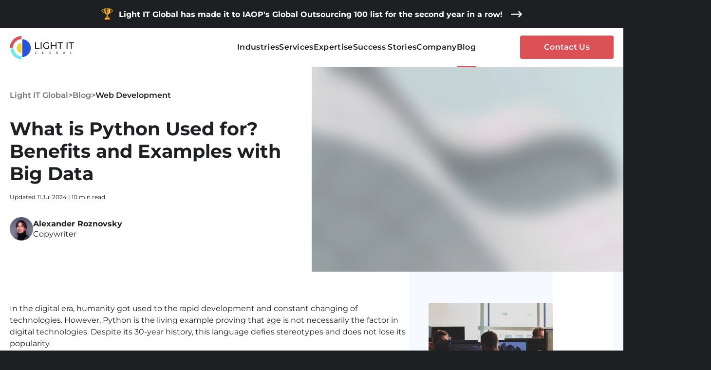

--- FILE ---
content_type: text/html; charset=utf-8
request_url: https://light-it.net/blog/top-three-industries-that-use-python-for-big-data-projects/
body_size: 76052
content:
<html lang="en" data-critters-container><head><link rel="modulepreload" href="https://cdn.light-it.net/deploy/site/6a8a7818a13c8a1e1203826145dd85c140e52c5d/chunk-S3HKB3O2.js"><link rel="modulepreload" href="https://cdn.light-it.net/deploy/site/6a8a7818a13c8a1e1203826145dd85c140e52c5d/chunk-WIBANYYC.js"><link rel="modulepreload" href="https://cdn.light-it.net/deploy/site/6a8a7818a13c8a1e1203826145dd85c140e52c5d/chunk-JQZPYOHU.js"><link rel="modulepreload" href="https://cdn.light-it.net/deploy/site/6a8a7818a13c8a1e1203826145dd85c140e52c5d/chunk-EPL3OBFW.js"><link rel="modulepreload" href="https://cdn.light-it.net/deploy/site/6a8a7818a13c8a1e1203826145dd85c140e52c5d/chunk-L2WUX2DS.js"><link rel="modulepreload" href="https://cdn.light-it.net/deploy/site/6a8a7818a13c8a1e1203826145dd85c140e52c5d/chunk-6N7J5GR2.js"><link rel="modulepreload" href="https://cdn.light-it.net/deploy/site/6a8a7818a13c8a1e1203826145dd85c140e52c5d/chunk-HRF2T2WL.js"><link rel="modulepreload" href="https://cdn.light-it.net/deploy/site/6a8a7818a13c8a1e1203826145dd85c140e52c5d/chunk-DBZ7SZMO.js"><link rel="modulepreload" href="https://cdn.light-it.net/deploy/site/6a8a7818a13c8a1e1203826145dd85c140e52c5d/chunk-5TLQOH4L.js"><link rel="modulepreload" href="https://cdn.light-it.net/deploy/site/6a8a7818a13c8a1e1203826145dd85c140e52c5d/chunk-YQZ2SLM6.js"><link rel="modulepreload" href="https://cdn.light-it.net/deploy/site/6a8a7818a13c8a1e1203826145dd85c140e52c5d/chunk-WVXENQNM.js"><link rel="modulepreload" href="https://cdn.light-it.net/deploy/site/6a8a7818a13c8a1e1203826145dd85c140e52c5d/chunk-HGVCT7LO.js"><link rel="modulepreload" href="https://cdn.light-it.net/deploy/site/6a8a7818a13c8a1e1203826145dd85c140e52c5d/chunk-AZ25OVC3.js"><link rel="modulepreload" href="https://cdn.light-it.net/deploy/site/6a8a7818a13c8a1e1203826145dd85c140e52c5d/chunk-O2IE2UAG.js"><link rel="modulepreload" href="https://cdn.light-it.net/deploy/site/6a8a7818a13c8a1e1203826145dd85c140e52c5d/chunk-QNWMLOWB.js"><link rel="modulepreload" href="https://cdn.light-it.net/deploy/site/6a8a7818a13c8a1e1203826145dd85c140e52c5d/chunk-AESYL7IM.js"><link rel="modulepreload" href="https://cdn.light-it.net/deploy/site/6a8a7818a13c8a1e1203826145dd85c140e52c5d/chunk-WUYEYDJD.js"><link rel="modulepreload" href="https://cdn.light-it.net/deploy/site/6a8a7818a13c8a1e1203826145dd85c140e52c5d/chunk-L2OITYVJ.js"><link rel="modulepreload" href="https://cdn.light-it.net/deploy/site/6a8a7818a13c8a1e1203826145dd85c140e52c5d/chunk-UPTI2JKZ.js"><link rel="modulepreload" href="https://cdn.light-it.net/deploy/site/6a8a7818a13c8a1e1203826145dd85c140e52c5d/chunk-G4TNQ7ZI.js"><link rel="modulepreload" href="https://cdn.light-it.net/deploy/site/6a8a7818a13c8a1e1203826145dd85c140e52c5d/chunk-VX7YMFVA.js"><link rel="modulepreload" href="https://cdn.light-it.net/deploy/site/6a8a7818a13c8a1e1203826145dd85c140e52c5d/chunk-ISW5IRH4.js">

<link rel="preconnect" href="https://fonts.gstatic.com" crossorigin>
    <meta charset="utf-8">
    <title>What is Python Used for? Benefits and Examples | LIGHT-IT</title>
    <base href="/">
    <meta content="width=device-width, initial-scale=1" name="viewport">
    <link rel="icon" href="favicon.ico" type="image/x-icon">
    <link rel="preconnect" href="https://cdn.light-it.net">
    <!--  TODO: Change next line to use production cdn  -->
    <link rel="preconnect" href="https://cdn.dev.light-it.co">
    <link rel="preconnect" href="https://light-it-net-dev.s3.eu-west-2.amazonaws.com">
    <link rel="preconnect" href="https://www.googletagmanager.com/">
    <!--    <link rel="preload" as="image" href="https://cdn.dev.light-it.co/img/bg/home-background.jpg" imagesizes="100vw">-->
    <!--    <link rel="preload" href="https://cdn.light-it.net/fonts/Gilroy-SemiBold.ttf" as="font" crossorigin="anonymous"/>-->
    <!--    <link rel="preload" href="https://cdn.light-it.net/fonts/Gilroy-Regular.ttf" as="font" crossorigin="anonymous"/>-->
    <!--    <link rel="preload" href="https://cdn.light-it.net/fonts/Gilroy-Bold.ttf" as="font" crossorigin="anonymous"/>-->
    <!--    <link rel="preload" href="https://cdn.light-it.net/fonts/Gilroy-ExtraBold.ttf" as="font" crossorigin="anonymous"/>-->
    <!--    <link rel="preload" href="https://cdn.light-it.net/fonts/Gilroy-Light.ttf" as="font" crossorigin="anonymous"/>-->
    <!--    <link href="https://fonts.googleapis.com/css2?family=Source+Sans+Pro&display=swap" rel="stylesheet">-->
    <meta content="#1E1F22" name="theme-color">

    <meta content="bnurEscIsPB-HA407LtZbZkUUlohcaKcymcCLsqUg-w" name="google-site-verification">
    <meta content="65B357CA5C436FA99D423F03C57EF080" name="msvalidate.01">
    <meta content="IE=edge" http-equiv="X-UA-Compatible">
    <meta name="apple-mobile-web-app-status-bar-style" content="black">
    <style>
        .ie11-warning {
            position: fixed;
            top: 0;
            left: 0;
            width: 100%;
            height: 100%;
            background: #0f0f49;
            color: #ffffff;
            padding: 2rem;
            text-align: center;
            z-index: 999999999;
        }
    </style>
    <style>@font-face{font-family:'Material Icons';font-style:normal;font-weight:400;src:url(https://fonts.gstatic.com/s/materialicons/v145/flUhRq6tzZclQEJ-Vdg-IuiaDsNc.woff2) format('woff2');}.material-icons{font-family:'Material Icons';font-weight:normal;font-style:normal;font-size:24px;line-height:1;letter-spacing:normal;text-transform:none;display:inline-block;white-space:nowrap;word-wrap:normal;direction:ltr;-webkit-font-feature-settings:'liga';-webkit-font-smoothing:antialiased;}</style>
    <style>
        .case-study-detail-feedback__text-wrap[_ngcontent-li-site-c1517284240],.case-study-detail__container-resize,.charity-banner,.charity-banner__on-top,.column-resize,.first-screen,body{position:relative}.cover-img,lt-blog-hero-block .post-header__author-photo-wrap img{object-fit:cover}*,.post-content,[type=checkbox],lt-blog-list-page .button{box-sizing:border-box}.first-screen,svg:not(:root){overflow:hidden}:root{--topBannerHeight:58px;--swiper-theme-color:#1e1f22}.blog-nav__content,.charity-banner__column-resize{display:flex;justify-content:center}html{line-height:1.15;-ms-text-size-adjust:100%;-webkit-text-size-adjust:100%;--mat-select-panel-background-color:white;--mat-select-enabled-trigger-text-color:rgba(0, 0, 0, 0.87);--mat-select-disabled-trigger-text-color:rgba(0, 0, 0, 0.38);--mat-select-placeholder-text-color:rgba(0, 0, 0, 0.6);--mat-select-enabled-arrow-color:rgba(0, 0, 0, 0.54);--mat-select-disabled-arrow-color:rgba(0, 0, 0, 0.38);--mat-select-focused-arrow-color:rgba(196, 196, 196, 0.87);--mat-select-invalid-arrow-color:rgba(244, 67, 54, 0.87);--mat-select-trigger-text-font:Montserrat-Regular,sans-serif;--mat-select-trigger-text-line-height:24px;--mat-select-trigger-text-size:16px;--mat-select-trigger-text-tracking:normal;--mat-select-trigger-text-weight:500}body{margin:0;overflow-x:hidden}.case-study-detail__side-block-mobile,header,lt-blog-detail-page,lt-blog-header-wrapper,lt-blog-list-page lt-blog-header-wrapper,section{display:block}h1{font-size:2em;margin:.67em 0}a{background-color:transparent;-webkit-text-decoration-skip:objects;text-decoration:none}img{border-style:none}button,input{font-family:sans-serif;font-size:100%;line-height:1.15;margin:0;overflow:visible}button{text-transform:none;-webkit-appearance:button}button::-moz-focus-inner{border-style:none;padding:0}button:-moz-focusring{outline:ButtonText dotted 1px}.drop-list .mdc-text-field--no-label:not(.mdc-text-field--outlined):not(.mdc-text-field--textarea) .mat-mdc-form-field-infix,[type=checkbox]{padding:0}::-webkit-file-upload-button{-webkit-appearance:button;font:inherit}.case-study-detail-desktop,.case-study-detail-header__back-btn,.case-study-detail__side-block-desktop,.menu-panel__wrapper,template{display:none}@font-face{font-family:Montserrat-Regular;src:url(https://cdn.light-it.net/fonts/Montserrat-Regular.woff2) format('woff2');font-style:normal;font-display:swap}@font-face{font-family:Montserrat-Bold;src:url(https://cdn.light-it.net/fonts/Montserrat-Bold.woff2) format('woff2');font-style:normal;font-display:swap}@font-face{font-family:Montserrat-SemiBold;src:url(https://cdn.light-it.net/fonts/Montserrat-SemiBold.woff2) format('woff2');font-style:normal;font-display:swap}@font-face{font-family:Montserrat-Medium;src:url(https://cdn.light-it.net/fonts/Montserrat-Medium.woff2) format('woff2');font-style:normal;font-display:swap}body,html{color:#fff;background:#1e1f22;font:100% Montserrat-Regular,sans-serif}ul{padding-left:0;list-style:none}.container-resize{width:100%;height:inherit;display:flex;justify-content:center}.column-resize{width:calc(100% - 24px);max-width:calc(100% - 24px)}@media (min-width:768px){.column-resize{width:610px;max-width:610px}}.first-screen__content{z-index:3;color:#fff;position:relative;text-align:center}.charity-banner{box-shadow:0 -10px 0 #1e1f22;display:flex;height:var(--topBannerHeight);position:fixed;z-index:200;justify-content:left;background-color:#1e1f22}.charity-banner__go-to-btn,.header-resize-column-wrap{align-items:center;display:flex}.charity-banner__on-scroll{position:fixed;top:0;z-index:1015;width:100%;margin-bottom:var(--topBannerHeight)}@media (min-width:1280px){.column-resize{width:1240px;max-width:1240px}.success-story-column-resize{width:820px;max-width:820px}.case-study-detail-mobile{display:none}.case-study-detail-desktop{display:block}.charity-banner__go-to-btn-text{width:100%;font-size:16px;line-height:19px}}@media (min-width:768px){.charity-banner__go-to-btn-text{width:318px;font-size:14px;line-height:17px}.header__link-logo{margin-right:127px}}.charity-banner__close-btn,.charity-banner__go-to-btn{font-family:Montserrat-Bold,sans-serif;border:none;border-radius:0!important;background-color:transparent;color:#fff;font-style:normal;font-size:12px;line-height:14px;cursor:pointer}.header,.header--small-with-banner.dark,.header--small-with-banner.light,.header--small.dark,.header--small.light{background-color:#fff}.charity-banner__go-to-btn-text{margin-right:16px;width:180px;text-align:left}.charity-banner__ukraine-icon{margin-right:12px}.charity-banner__icon{display:flex}.charity-banner__divider{visibility:hidden}.header-resize-column-wrap{justify-content:center}.header--with-banner.header{top:var(--topBannerHeight)}.header{display:flex;align-items:center;justify-content:center!important;width:100%;height:80px;left:0;z-index:1015;position:absolute;border-bottom:1px solid #e8e9e9}.header:not(.header--common-small){color:#fff;border-bottom:1px solid #353538}.header.dark{color:#0f0f49;border-bottom:1px solid #e8e9e9}.header--small,.header--without-banner{top:0}.header--small-with-banner{top:var(--topBannerHeight);color:#fff}.header--small,.header--small-with-banner{position:fixed;padding-top:10px;padding-bottom:10px}.header--transparent{background-color:transparent}.header--hide{transform:translate3d(0,-100%,0)}.header__logo{width:100%;display:block}.header-success-stories:not(.header--common-small){color:#fff;border-bottom:1px solid rgba(255,255,255,.2)!important}.cover-img{object-position:53%}.case-studies .first-screen__title{text-transform:capitalize;font:2.75em/120% Montserrat-Bold,sans-serif;letter-spacing:-.02em;margin-bottom:.4em}.case-studies .first-screen{margin-left:auto;margin-right:auto}@media (min-width:480px){.cover-img{object-position:53%}}@media (min-width:767px){.cover-img{object-position:unset}}.first-screen__scroll-btn{z-index:14;position:relative}.first-screen__content{line-height:29px;margin:0}.first-screen__title{padding:0;text-align:left;letter-spacing:-.02em;text-transform:capitalize;font-size:28px;font-family:Montserrat-Bold,sans-serif;max-width:900px;margin-bottom:24px;margin-top:0}.first-screen__subtitle,.first-screen__text{color:#fff;text-align:left;letter-spacing:-.01em}.first-screen__text{margin:0;font-size:16px;line-height:150%}.first-screen__no-margin{margin-bottom:0}.first-screen__subtitle{width:100%;max-width:577px;padding:0;font:1em/150% Montserrat-SemiBold,sans-serif}.first-screen__go-form.btn{margin-top:24px;width:190px;height:50px;font-weight:700;font-size:1.0625em;line-height:21px;background:#db5156;border-radius:64px}.first-screen.services{padding-top:156px}.company.first-screen .first-screen__awards{justify-content:flex-start;align-items:flex-start;display:flex;flex-wrap:wrap;column-gap:24px;row-gap:16px;height:auto;position:relative;z-index:3;width:298px}.company.first-screen .first-screen__award{width:auto;height:23px}.company.first-screen .first-screen__award img,lt-blog-hero-block .container-resize{height:100%}.company.first-screen .first-screen__award:first-child,.company.first-screen .first-screen__award:nth-child(3){width:156px}.company.first-screen .first-screen__content-wrap{max-width:610px}lt-ticker-tape{display:flex;height:80px;background:linear-gradient(90deg,#fff7f6 0,#f1f4fd 100%);cursor:pointer}@media (min-width:374px){.company.first-screen .first-screen__award{width:auto;height:29px}.page-greater.first-screen{padding:144px 0 70px;min-height:608px;height:608px}}@media (min-width:744px){lt-ticker-tape{height:96px}.company.first-screen .first-screen__award{height:32px}.company.first-screen .first-screen__award:first-child,.company.first-screen .first-screen__award:nth-child(3){width:auto}.company.first-screen .first-screen__awards{width:auto;column-gap:32px;row-gap:32px}}.services .cover-img{object-position:72% 100%}.services .first-screen{padding-top:158px}.page-greater .first-screen{padding:144px 0 70px;min-height:500px;height:608px}.page-greater .first-screen__title{font-size:28px;line-height:120%;margin-bottom:24px;margin-top:0}.page-greater .first-screen__text{font-size:16px;line-height:24px;row-gap:24px}.page-greater .first-screen__text p{margin:0;letter-spacing:normal}@media (min-width:768px){.page-greater.first-screen{margin-top:var(--topBannerHeight);padding:128px 0 70px;height:500px;min-height:500px}.page-greater .first-screen__content-wrap{max-width:560px}.page-greater .first-screen__title{font-size:34px;margin-bottom:24px;line-height:40px}}.services .first-screen__title{max-width:729px}.services .first-screen__subtitle{max-width:525px}.service .greeting__content,.services .first-screen__text{max-width:577px}.case-studies .bg-illustration:after{left:50%;bottom:0;z-index:1;min-width:100%;min-height:100%;height:100%;object-fit:fill;position:absolute;transform:translateX(-50%);background:linear-gradient(rgba(18,18,86,.85),rgba(18,18,86,.35))}.case-studies .first-screen__subtitle{color:rgba(255,255,255,.6);letter-spacing:2.2px;font:1.375em/1.5 Montserrat-Regular,sans-serif}.first-screen{margin-top:var(--topBannerHeight);display:flex;flex-direction:column;align-items:center;padding-top:144px;height:608px}@media (min-width:768px){.charity-banner{justify-content:center}.charity-banner__go-to-btn-text{width:100%}.charity-banner__divider{visibility:initial}.first-screen__scroll-btn{position:relative;bottom:0;justify-content:flex-start}.first-screen{padding-top:128px;height:500px;justify-content:flex-start;align-items:flex-start}.first-screen__title{font-size:34px}.first-screen__subtitle{font-size:16px}.first-screen.services{padding-top:160px}.blog-nav__inner{min-height:48px}}@media (min-width:768px) and (max-width:1366px){.case-studies .first-screen__title,.home .first-screen__title{margin-top:0}.home .first-screen__title{text-transform:capitalize}}@media (min-width:768px) and (max-width:992px){.first-screen{min-height:50vh}}@media (max-width:767px){.case-studies .first-screen__title{letter-spacing:-.02em;font-size:1.3125em;line-height:1.1em;letter-spacing:.09em}.case-studies .first-screen__subtitle{max-width:210px;position:relative;padding-top:1.5em;line-height:1.1em;color:#fff;font-size:.84375em;letter-spacing:.1em;margin:2.1em auto 0}.case-studies .first-screen__subtitle:before{top:0;width:2.5em;height:1px;content:'';display:block;position:absolute;left:calc(50% - 1.25em);background:rgba(255,255,255,.5)}.services .first-screen{padding-top:158px}.services .first-screen__title{max-width:729px;margin-bottom:16px;font:2em Montserrat-Bold,sans-serif}.services .first-screen__subtitle{font:1.125em Montserrat-Bold,sans-serif;max-width:525px;margin-bottom:16px;margin-top:16px}.services .first-screen__text{max-width:577px;font-size:1em}}.nav__item .link-nav,.nav__link-desktop{font-family:Montserrat-SemiBold,sans-serif}@media (min-width:1280px){.header__link-logo{margin-right:0}.charity-banner__close-btn:hover,.charity-banner__go-to-btn:hover{opacity:.7}.header{height:80px}.header--small-with-banner.light,.header--small.light{color:#1e1f22}.company.first-screen .first-screen__content-wrap{max-width:634px}.company.first-screen .first-screen__awards{height:32px;column-gap:40px;width:auto;max-width:none}.page-greater .first-screen__title{font-size:67px;line-height:120%}.page-greater .first-screen__text{font-size:16px;font-weight:400;line-height:24px}.first-screen__title{font-size:67px}.first-screen__subtitle{font-size:24px;letter-spacing:-.01em;line-height:140%}.first-screen__text{font-size:.875em}.services.first-screen{height:640px}.services .first-screen__title{max-width:544px}.services .first-screen__subtitle{max-width:533px}.services .first-screen__text{letter-spacing:.002em}.company .first-screen__text{max-width:none;letter-spacing:normal;font-size:16px}.company{max-height:640px}.nav__title{display:none}}lt-academy-nav,lt-nav{display:block;width:100%}.nav-wrap{height:calc(100vh - 160px);overflow:auto;width:100%;display:flex;justify-content:center;margin-bottom:24px}.nav{margin:0;display:flex;width:auto;flex-direction:column;justify-content:center;align-items:flex-start;row-gap:32px;-moz-column-gap:36px;column-gap:36px}@media (max-width:1280px){.nav{height:calc(100vh - 160px);overflow:auto;margin-bottom:24px}}.nav__title{font-family:Montserrat-Regular,sans-serif;color:#8f8f90;font-size:1em;line-height:120%}.nav--open__header{position:relative;display:flex;justify-content:center;align-items:center;height:80px;width:100%;border-bottom:1px solid #353538}@media (min-width:1280px){lt-nav{width:auto}.nav--open__header,.nav__title{display:none}.nav__item .contact-link{margin-left:91px}}.nav--open__header-container{display:flex;align-items:center;justify-content:space-between}.nav__item .link-nav{font-style:normal;font-size:1.5em;line-height:150%;letter-spacing:.02em}.nav__item .contact-link,.nav__link{font-family:Montserrat-Bold,sans-serif;display:flex}.nav__item .contact-link{justify-content:center;align-items:center;height:48px;font-size:1em!important;line-height:20px;letter-spacing:.02em;white-space:nowrap;background-color:#db5156;border-radius:4px;color:#fff!important;transition:background-color .3s ease-in;text-transform:capitalize;margin-top:16px;width:192px}.nav__item .contact-link-margin{margin-right:50px}.nav__item .contact-link:hover{background-color:#db3b41;color:#fff!important}.nav__link{color:inherit;height:auto;justify-content:center;align-items:center}@media (max-width:calc(1280px - 1px)){.nav__link{font-family:Montserrat-Bold,sans-serif;font-size:28px}}.nav__close{cursor:pointer;display:flex;align-items:center;justify-content:center;right:0;width:48px;height:48px;border:1px solid #353538;border-radius:9px}.nav__close-wrapper{height:24px;width:24px;position:relative}.nav__close span{left:0;bottom:12px;width:100%;height:2px;display:block;position:absolute;transition:background .3s;border-radius:5px;background:#fff}.nav__close span:first-child{transform:rotate(45deg)}.nav__close span:nth-child(2){transform:rotate(-45deg)}.nav__close-text{font-size:1.125em;line-height:24px;letter-spacing:1px}.menu-panel{opacity:1;display:flex;justify-content:flex-end;line-height:normal;white-space:nowrap;align-items:center;transition:opacity .1s}.menu-panel__icon{display:flex;flex-direction:column}.menu-panel__icon.fill .menu-panel__icon-line,.menu-panel__icon.transparent .menu-panel__icon-line.dark{background-color:#1e1f22}.menu-panel__icon.transparent .menu-panel__icon-line.light{background-color:#fff}.menu-panel__icon-line{width:24px;height:2px;border-radius:1px;margin-bottom:8px}.menu-panel__icon-line:last-child{margin-bottom:0}.menu-panel__icon-container{display:flex;align-items:center;cursor:pointer;width:48px;height:48px;border:1px solid #353538;border-radius:9px;justify-content:center}.items-menu{left:0;top:0;width:100%;z-index:100;position:fixed;min-height:100vh;align-items:center;background:linear-gradient(180deg,#1d1e20 -3.4%,rgba(0,0,0,0) 98.67%),rgba(30,31,34,.9);display:flex;flex-direction:column;height:100vh}.blog-nav,.search{position:relative}.success-stories{border:1px solid #e8e9e9}.home-page-fill,.success-stories-fill{border:1px solid #353538}.home-page{border:1px solid}.app-btn.fill{background-color:#db5156;color:#fff;width:auto}.app-btn{height:50px;padding:15px 48px;font:1em/21px Montserrat-SemiBold,sans-serif;border-radius:4px;outline:0;border:none;cursor:pointer;transition:background-color .3s ease-in}.blog-nav{width:100%}.blog-nav #navScroll{width:100%;height:100%;display:inline-block}.blog-nav__list{margin:0 auto;display:inline-flex;justify-content:space-between;-moz-column-gap:32px;column-gap:32px;height:100%;width:100%}.blog-nav__inner{display:flex;align-items:center;font:14px/150% Montserrat-Medium,sans-serif;letter-spacing:.02em;color:#1e1f22;white-space:nowrap;border-bottom:2px solid transparent;transition:color .4s,border-bottom-color .4s;opacity:.7;height:35px}.blog-nav__inner--active,.blog-nav__inner.btn--hover:hover{opacity:1;border-bottom-color:#eb5757}.blog-nav__item{cursor:pointer;display:block;flex-basis:auto}lt-blog-search{display:flex;align-items:center;justify-content:flex-start}.search{display:flex;background:#fff;align-items:center;width:100%}.search__icon{width:24px;position:absolute;right:0;cursor:pointer}.search__input{width:100%;outline:0;border:none;background:0 0;font:1em/20px Montserrat-Regular,sans-serif;color:#1e1f22;padding-right:24px}.search__input::placeholder{font:1em/20px Montserrat-Regular,sans-serif;color:#1e1f22;opacity:.7}lt-blog-hero-block{display:block;background:#0053a8}lt-blog-hero-block .post-header{position:relative;background-size:cover}lt-blog-hero-block .post-header__column{width:100%;display:flex;flex-direction:column;justify-content:space-between;height:100%;padding-top:64px;padding-bottom:110px}lt-blog-hero-block .post-header__meta{margin-top:16px;margin-bottom:24px}lt-blog-hero-block .post-header__meta span{cursor:pointer;font:0.75em/18px Montserrat-Regular,sans-serif}lt-blog-hero-block .post-header__mask{width:100%;right:0;height:100%;position:absolute;background:#0053a8;overflow:hidden}lt-blog-hero-block .post-header__mask img{object-fit:cover;object-position:center center;min-width:100%;max-height:100%;height:100%;width:100%;opacity:.1}lt-blog-hero-block .post-header__authors{display:flex;flex-direction:column;row-gap:16px;-moz-column-gap:40px;column-gap:40px}lt-blog-hero-block .post-header__author{display:flex;-moz-column-gap:8px;column-gap:8px;align-items:center;overflow:hidden;cursor:pointer}lt-blog-hero-block .post-header__author-photo-wrap{width:48px;min-width:48px;height:48px;border-radius:48px;overflow:hidden}.greeting__column-resize,lt-blog-hero-block .post-header__author-details,lt-blog-hero-block .post-header__column-resize{display:flex;flex-direction:column}lt-blog-hero-block .post-header__author-name{font:400 1em/21px Montserrat-Bold,sans-serif}lt-blog-hero-block .post-header__author-name,lt-blog-hero-block .post-header__author-position{text-overflow:ellipsis;overflow:hidden;white-space:nowrap}lt-blog-hero-block .post-header__author-position{font:400 1em/21px Montserrat-Regular,sans-serif}lt-blog-hero-block .post-header__container{display:flex;flex:1 1 auto;margin-top:27px;flex-direction:column;align-items:flex-start;max-width:725px;width:100%;z-index:10}lt-blog-hero-block .post-header__title{text-align:left;font:1.75em/34px Montserrat-Bold,sans-serif;word-break:break-word;margin-top:16px;margin-bottom:16px;color:#fff;grid-area:title;z-index:10}lt-blog-hero-block .post-header__breadcrumbs{z-index:10;line-height:24px;color:rgba(255,255,255,.7);font:1em Montserrat-SemiBold,sans-serif;position:relative;flex:1;display:flex;-moz-column-gap:4px;column-gap:4px;margin-bottom:24px;grid-area:breadcrumbs}lt-blog-hero-block .post-header__breadcrumbs-link{color:rgba(255,255,255,.7);text-decoration:none;cursor:pointer;transition:color .4s}lt-blog-hero-block .post-header__breadcrumbs-link-active{color:#fff;cursor:default}lt-blog-hero-block .post-header__breadcrumbs-link:hover{color:#fff}lt-blog-hero-block .post-header__image-container{max-width:573px;max-height:459px;width:100%;height:100%;grid-area:image}lt-blog-hero-block .post-header__image-container img{width:100%;height:100%;object-fit:contain;object-position:center top}.case-study-detail-feedback[_ngcontent-li-site-c1517284240] p[_ngcontent-li-site-c1517284240],.case-study-detail-header h1,.case-study-detail-header p{margin-top:0;padding-top:0}lt-blog-header{width:100%;display:flex;height:auto}.blog-header{display:flex;flex-direction:column;padding-top:26px;justify-content:space-between;-moz-column-gap:18px;column-gap:18px;height:107px;background:#fff}.blog-header-wrapper{top:0;left:0;position:relative;background-size:cover;z-index:14;width:100%;padding-top:80px;background-color:#fff}.blog-header-wrapper--hide,.blog-header-wrapper--small,.blog-header-wrapper--small-with-banner{position:fixed;background-color:#0f0f49}.blog-header-wrapper--small{padding-top:108px}.blog-header-wrapper--small-with-banner.light,.blog-header-wrapper--small.light{background-color:#0f0f49}.blog-header-wrapper--small-with-banner.dark,.blog-header-wrapper--small.dark{background-color:#fff}.blog-header-wrapper--hide{padding-top:0}@media (min-width:1280px){.nav__link{font-size:16px;font-family:Montserrat-SemiBold,sans-serif}.nav--close,.nav__close{display:none}.items-menu,.nav{display:flex;height:auto}.nav{margin:0;width:100%;flex-direction:row;justify-content:space-between}.nav__item .link-nav{font-size:1em;line-height:150%;letter-spacing:.02em;white-space:nowrap;font-family:Montserrat-Bold,sans-serif}.nav__item .contact-link{margin-top:0}.nav__item div{height:80px;display:flex;align-items:center;cursor:pointer;border-bottom:2px solid transparent}.items-menu{align-items:center;min-height:auto;background:0 0;position:relative}.menu-panel__wrapper{display:block}.menu-panel--hidden{opacity:0;z-index:-1}.nav__item--hide-on-desktop{display:none}.dark .nav .link-nav.fill:hover,.dark .nav .link-nav:hover,.dark .nav__item-active.link-nav,.dark .nav__item-active.link-nav.fill,.light .nav .link-nav.fill:hover,.light .nav .link-nav:hover,.light .nav__item-active.link-nav,.light .nav__item-active.link-nav.fill{border-bottom-color:#db5156}.dark .nav__link.contact-link,.dark .nav__link:not(.contact-link),.light .nav__link:not(.contact-link){color:inherit}.dark .nav__link.contact-link:hover{color:rgba(15,15,73,.4)}.blog-nav__list{justify-content:center}.blog-nav__inner{font:14px Montserrat-SemiBold,sans-serif}.search__input,.search__input::placeholder{font-size:1em}lt-blog-hero-block .post-header__column{padding-right:60px;width:50%}lt-blog-hero-block .post-header__mask{width:50%}lt-blog-hero-block .post-header__mask img{opacity:1}lt-blog-hero-block .post-header lt-back-arrow-btn{margin-top:27px}lt-blog-hero-block .post-header__breadcrumbs{font-size:16px;height:24px;align-items:end;align-self:end}.blog-header-wrapper,.blog-header-wrapper--without-banner{padding-top:80px}.blog-header-wrapper--small-with-banner{padding-top:108px}.blog-header-wrapper--small{padding-top:80px}}@media (min-width:767px) and (max-width:1024px){.blog-header-wrapper{padding-top:114px}.blog-header-wrapper--hide{transform:translate3d(0,-100%,0)}}@media (max-width:767px){.blog-header-wrapper{padding-top:114px}.blog-header-wrapper--hide{transform:translate3d(0,-100%,0)}}.blog-wrapper{background-color:#fff;padding:0;position:relative;height:100%}.case-study-detail-item{display:flex;align-items:baseline}.case-study-detail-item p{padding:0;margin:0}.case-study-detail-item__dot{min-width:12px;height:12px;background-color:#db5156;margin-right:16px}.case-study-detail-item__text{font-weight:'Montserrat-Regular',sans-serif;font-size:16px;line-height:200%;letter-spacing:.002em;color:#1e1f22}@media (min-width:768px){.search{width:190px}lt-blog-hero-block .post-header__column{padding-top:48px;padding-bottom:64px}lt-blog-hero-block .post-header__meta{margin-top:16px;margin-bottom:32px}lt-blog-hero-block .post-header__authors{flex-direction:row}lt-blog-hero-block .post-header__breadcrumbs{margin-bottom:32px}lt-blog-hero-block .post-header__title{margin:0;font-size:2.375em;line-height:46px}.blog-header{padding-top:0;flex-direction:row;height:48px}lt-blog-nav{flex:1 1 100%}.case-study-detail-feedback[_ngcontent-li-site-c1517284240]{margin-bottom:40px}.case-study-detail-feedback__column-resize{width:610px;max-width:610px}}.case-study-detail-feedback__wrap[_ngcontent-li-site-c1517284240]{background:linear-gradient(81.59deg,#fff7f6 -1.13%,#f1f4fd 103.82%);padding:32px 55px 44px 70px}.case-study-detail-feedback__text[_ngcontent-li-site-c1517284240]{font-family:Montserrat-Regular,sans-serif;color:#1e1f22;font-size:16px;line-height:140%;margin-bottom:24px}.case-study-detail-feedback__quotes[_ngcontent-li-site-c1517284240]{position:absolute;left:-35px}.case-study-detail-feedback__customer[_ngcontent-li-site-c1517284240],.case-study-detail-feedback__location[_ngcontent-li-site-c1517284240]{color:#1e1f22;font-size:12px;line-height:150%;letter-spacing:.02em;margin-bottom:0;font-style:italic}.case-study-detail-feedback__customer[_ngcontent-li-site-c1517284240]{font-weight:700;font-family:Montserrat-Bold,sans-serif}.case-study-detail-feedback__location[_ngcontent-li-site-c1517284240]{font-family:Montserrat-Regular,sans-serif}.case-study-detail-highlights{display:flex;margin-bottom:24px}@media (min-width:768px){.case-study-detail-feedback__wrap[_ngcontent-li-site-c1517284240]{padding:32px 44px 32px 70px}.case-study-detail-feedback__quotes[_ngcontent-li-site-c1517284240]{left:-35px}.case-study-detail-highlights{margin-top:64px;margin-bottom:40px}}.case-study-detail-highlights__items-wrap{padding:32px;background:linear-gradient(81.59deg,#fff7f6 -1.13%,#f1f4fd 103.82%)}.case-study-detail-tabs{display:flex;align-items:center;justify-content:center;height:48px;border-bottom:1px solid #e8e9e9;margin-bottom:48px;position:sticky;background-color:#fff;z-index:10}.case-study-detail-tabs__divider{height:24px;border:1px solid #e6e6e6;margin:0 5px}@media (min-width:480px){lt-blog-search{justify-content:center}.case-study-detail-tabs__divider{margin:0 11px}}.case-study-detail-tabs__divider:first-of-type{margin-left:0}.case-study-detail-tabs__divider:last-of-type{margin-right:0}@media (min-width:744px){.case-study-detail-tabs{margin-bottom:0}.case-study-detail-tabs__divider{margin:0 48px}}@media (min-width:1024px){lt-ticker-tape{height:144px}.case-study-detail-tabs__divider{margin:0 52px}}.case-study-detail-tabs__btn{font-family:Montserrat-Medium,sans-serif;font-size:16px;line-height:130%;letter-spacing:.01em;color:#1e1f22;opacity:.5;border:none;background-color:transparent;padding:0;cursor:pointer}.active-case-tab,.active-case-tab:hover,.case-study-detail-header__back-btn-text,.case-study-detail-tabs__btn:hover{font-family:Montserrat-SemiBold,sans-serif}.case-study-detail-tabs__btn:hover{opacity:1}.case-study-detail-tabs__btn span{display:block;min-width:90px}.active-case-tab{opacity:1;cursor:default}.active-case-tab:hover{opacity:1}.case-study-detail-header{height:528px}.case-study-detail-header__wrap{z-index:0;position:relative;height:100%;width:100%;padding:80px 34px 0 40px}@media (min-width:1440px){.case-study-detail-tabs__divider{margin:0 48px}.case-study-detail-header__back-btn{display:flex;align-items:center;margin-bottom:31px}.case-study-detail-header__back-btn .overview__back-img{margin-right:9px;width:24px;height:24px}.case-study-detail-header__back-btn:hover{opacity:.7}}.case-study-detail-header__back-btn-text{font-size:16px;line-height:20px;letter-spacing:.02em;color:#fff}.case-study-detail-header__title{font-family:Montserrat-Bold,sans-serif;font-size:30px;line-height:130%;letter-spacing:-.02em;margin-bottom:16px;font-weight:unset}@media (min-width:768px){.case-study-detail-header{height:420px}.case-study-detail-header__title{margin-bottom:20px;max-width:540px;font-size:34px}}.case-study-detail-header__description{font-family:Montserrat-Medium,sans-serif;font-size:16px;line-height:150%;letter-spacing:-.01em;max-width:250px}@media (min-width:768px){.case-study-detail-header__description{max-width:510px}.case-study-detail-header__desktop-img{display:block;position:absolute;right:0;top:0}}.case-study-detail-header__desktop-img{position:absolute;width:100%;height:100%;top:0;right:0;z-index:-1}case-study-detail-header__desktop-img img{object-fit:cover;object-position:40% 0}.case-study-detail{margin-top:var(--topBannerHeight);padding-top:108px;height:auto;background-color:#fff;position:relative}.case-study-detail h2,.case-study-detail p,.custom-overlay-panel{margin-top:0}.case-study-detail__column-resize,.drop-list .mat-mdc-form-field{width:100%}.case-study-detail__title{font-family:Montserrat-Bold,sans-serif;font-size:28px;line-height:120%;letter-spacing:-.01em;color:#1e1f22;margin-bottom:24px;font-weight:unset}.case-study-detail .small-mb,lt-profile-about .profile-about__bio,lt-profile-about .profile-about__expertise{margin-bottom:24px}.case-study-detail lt-contact-us{display:block;margin-top:-104px}.case-study-detail__side-block-container{display:none;width:calc((100% - 1240px)/ 2);height:100%;background-color:#f6f9ff}.cover-img{top:0;left:0;z-index:1;width:100%;height:100%;object-fit:cover;position:absolute}.greeting{padding:148px 0 48px;background-color:#fff;color:#1e1f22;display:flex;flex-direction:column;align-items:center;-moz-column-gap:34px;column-gap:34px;position:relative}.greeting__back,.post-content a,lt-blog-details .post-content__contents ul>li>span:hover{color:#db5156}.greeting__container-resize{z-index:1}.greeting__back{display:flex;align-items:center;align-self:flex-start;cursor:pointer;font:1em/150% Montserrat-SemiBold,sans-serif;margin:0;z-index:2}.greeting__back lt-icon{margin-right:8px}.greeting__back:hover{color:#d53133}.greeting__back:hover ::ng-deep lt-icon .icon-container svg{fill:#d53133!important}.greeting__container{display:flex;flex-direction:column;z-index:2}.greeting__title{margin:0;font:2em/120% Montserrat-Bold,sans-serif;letter-spacing:-.02em}.greeting__subtitle,h3,h4,h5,h6{margin-top:16px;margin-bottom:16px}.greeting__subtitle{font:1.125em/120% Montserrat-SemiBold,sans-serif;letter-spacing:-.01em}.greeting__text{font:1em/150% Montserrat-Regular,sans-serif;letter-spacing:-.01em;margin-bottom:0}.greeting__image{display:flex;max-width:538px;max-height:514px;min-width:44%;margin:0 auto}.greeting__poster{width:100%;height:100%;position:relative!important}.industries.greeting{-moz-column-gap:64px;column-gap:64px}.industries .greeting__image{max-width:506px;max-height:484px}.expertise .greeting,.industry .greeting{flex-direction:row;margin-left:0}.expertise .greeting__image,.industry .greeting__image,lt-blog-topics lt-topic-form-control{display:none}.expertise .greeting__content,.industry .greeting__content{max-width:none;margin-top:16px}.blog-list,lt-blog-list-page .blog-list{width:100%;min-height:60vh;padding-top:24px;overflow-x:hidden}@media (min-width:768px){.case-study-detail .small-mb{margin-bottom:8px}.blog-list{padding-top:32px}}.blog-list__red-text{color:#db5156;font-family:Montserrat-SemiBold,sans-serif}.blog-list__container{position:relative;display:flex;flex-flow:row wrap;align-items:stretch;width:100%;-moz-column-gap:60px;column-gap:20px;row-gap:24px}@media (min-width:768px){.blog-list__container{row-gap:32px}}.blog-item__image{height:200px;border-top-right-radius:8px;border-top-left-radius:8px;object-fit:cover;display:block;width:100%}.blog-item__content{display:flex;flex-direction:column;margin-top:12px;padding-bottom:16px;padding-left:16px;padding-right:16px}.blog-list__notification{width:100%;font:1em/20px Montserrat-Regular,sans-serif;text-align:center;color:#000;margin-top:-12px}@media (min-width:768px){.blog-list__notification{text-align:left;margin-top:-4px}}.blog-list__error{color:#ce2441;width:100%;text-align:center}.blog-list__item{min-width:295px;overflow-wrap:break-word;word-wrap:break-word;border-radius:4px;height:auto;width:100%;display:flex;flex-direction:column}.post-content{display:block;position:relative;margin:48px 0 0;font-family:Montserrat-Regular,sans-serif;font-size:1em;line-height:1.5em;color:#1e1f22;text-align:left;overflow-wrap:break-word}.post-content h2{font:28px/34px Montserrat-Bold,sans-serif;color:#1e1f22;margin-top:24px;margin-bottom:16px}h3,h4,h5,h6{font:21px/27px Montserrat-SemiBold}@media (min-width:768px){.post-content{margin:64px 0 0}.post-content h1,.post-content h2{margin-top:32px}h3,h4,h5,h6{font-size:28px;line-height:34px;margin-top:16px;margin-bottom:16px}}@media (min-width:1280px){.case-study-detail-feedback__column-resize{width:100%;max-width:100%}.case-study-detail-highlights{margin-top:0;padding:64px 0 0}.case-study-detail-header__wrap{padding:63px 0 0}.case-study-detail-header__title{font-size:38px;max-width:600px}.case-study-detail-header__description{max-width:600px}.case-study-detail-header__desktop-img{width:50%}.case-study-detail-header__desktop-img img{object-position:center}.case-study-detail__column-resize{width:1240px;max-width:1240px}.case-study-detail__wrap{display:flex;column-gap:126px}.case-study-detail{padding-top:80px}.case-study-detail__side-block-mobile{display:none}.case-study-detail__side-block-desktop{display:block}.case-study-detail__side-block-container{display:block;position:absolute;right:0}.greeting{flex-direction:row;padding:116px 0 80px;align-items:flex-start}.greeting__img{max-width:699px;max-height:667px}.greeting__column-resize{align-items:flex-start}.greeting__container{flex-direction:row-reverse}.expertise.greeting,.industry.greeting{flex-direction:row;min-height:820px;padding:116px 0 20px}.greeting__content{padding-top:44px}.greeting__title{font-size:4em}.greeting__subtitle{margin-top:40px;margin-bottom:40px;font-size:1.875em;line-height:140%}.greeting__text{font-size:1.125em;letter-spacing:-.01em;margin-bottom:0}.industry.greeting{margin-top:var(--topBannerHeight)}.industries .greeting__content,.industry .greeting__content{max-width:752px}.industries .greeting__text,.industry .greeting__text{max-width:577px;margin-bottom:2px}.expertise .greeting__subtitle,.expertise .greeting__text,.industry .greeting__subtitle,.service .greeting__text{max-width:577px}.expertise .greeting{min-height:820px;flex-direction:row;padding:116px 0 20px}.expertise .greeting__content{max-width:752px;margin-top:0}.industries.greeting{min-height:820px;padding:116px 0 20px}.industries .greeting__container{column-gap:0}.service{height:864px;overflow:hidden}.service .greeting__subtitle{max-width:570px}.service .greeting__image{max-width:699px;max-height:667px;position:absolute;right:-150px;z-index:0}.service .greeting__content{z-index:1;padding-bottom:0;padding-top:44px;max-width:680px}.blog-list{padding-top:48px}.blog-list__container{justify-content:flex-start;column-gap:38px;row-gap:48px}.blog-item__image{height:223px}.blog-list__notification{margin-top:-31px}h3,h4,h5,h6{margin-top:24px;margin-bottom:24px}.post-content__contents p{font-size:16px!important;margin-bottom:20px}.post-content h1,.post-content h2{font-size:38px;line-height:46px;margin-top:48px;margin-bottom:24px}}.post-content__contents p{font:600 30px/140% Montserrat-SemiBold,sans-serif;color:#1e1f22;margin-top:0;text-align:left;margin-bottom:16px}.app-layout{padding-left:24px;padding-right:24px}@media (min-width:1280px){.app-layout{padding-left:63px;padding-right:63px}}.app-layout-narrow{padding-left:20px;padding-right:20px}@media (min-width:1280px){.app-layout-narrow{padding-left:63px;padding-right:63px}lt-profile-about .profile-about__title{font-size:2.375em;line-height:46px;margin-bottom:24px}}@media (min-width:1642px){.header{padding:0 244px}.services.first-screen{height:820px}.services .first-screen__title{max-width:729px}.services .first-screen__subtitle{max-width:525px}.company .first-screen__text{font-size:1em}.company{max-height:none}.app-layout,.app-layout-narrow{padding-left:244px;padding-right:244px}}lt-academy-nav .header{border:none}lt-profile-about .profile-about{padding-top:48px;padding-bottom:48px}p{margin-bottom:0;margin-top:0}lt-profile-about .profile-about__expertise-list{display:flex;flex-direction:column;row-gap:8px}lt-profile-about lt-dot-item .dot-item{min-height:26px;align-items:center}lt-profile-about lt-dot-item .dot-item .dot-item__text{line-height:24px;letter-spacing:normal}lt-author-details{display:block;background-color:#fff}lt-author-details lt-profile-about,lt-author-details lt-profile-greater{display:block;background-color:#f6f9ff;color:#1e1f22}lt-profile-greater .profile-greater{display:flex;flex-direction:column;align-items:center;position:relative;width:100%;height:608px}lt-profile-greater .profile-greater__content{display:flex;position:relative;flex-direction:column;align-items:center;margin-top:250px;padding-bottom:136px}lt-profile-greater .profile-greater__image{top:0;left:0;position:absolute;width:100%;height:250px;object-fit:cover}lt-profile-greater .profile-greater__photo-wrap{top:-60px;left:calc(50% - 60px);position:absolute;width:120px;height:120px;border-radius:120px;overflow:hidden}lt-profile-greater .profile-greater__photo-wrap img{width:100%;height:100%;object-fit:cover}lt-profile-greater .profile-greater__full-name{font:400 1.75em/34px Montserrat-Bold,sans-serif;text-align:center;margin-top:76px}lt-profile-greater .profile-greater__socials{margin-top:32px;display:flex;-moz-column-gap:24px;column-gap:24px}lt-profile-greater .profile-greater__socials-icon{display:flex;width:48px;height:48px;border-radius:4px;border:1px solid #d9d9d9;justify-content:center;align-items:center}lt-profile-greater .profile-greater__position{font:400 1em/24px Montserrat-Regular,sans-serif;margin-top:8px;overflow:hidden;text-overflow:ellipsis;white-space:nowrap;width:296px;text-align:center}lt-about-company,lt-blog-page{display:block;position:relative}lt-about-company .about-company{display:flex;position:relative;z-index:100;flex-direction:column;color:#1e1f22;-moz-column-gap:24px;column-gap:24px;row-gap:16px}@media (min-width:768px){lt-profile-about .profile-about__expertise-list{row-gap:16px}lt-profile-greater .profile-greater{height:500px}lt-profile-greater .profile-greater__content{padding-bottom:20px}lt-profile-greater .profile-greater__full-name{font-size:2.375em;line-height:46px}lt-profile-greater .profile-greater__position{width:100%}lt-about-company .about-company{flex-direction:row}}lt-about-company .about-company__image{width:100%;height:160px;border-radius:4px;overflow:hidden}lt-about-company .about-company__image img{width:100%;height:100%;object-fit:cover}lt-about-company .about-company__content{width:100%;max-width:331px}lt-about-company .about-company__text{display:flex;font-size:.9375em;line-height:22px;margin-bottom:16px}lt-about-company .about-company__title{display:flex;font:1.3125em/27px Montserrat-Bold,sans-serif;margin-bottom:16px}lt-blog-details{display:block;background:#f6f9ff}lt-blog-details .sticky-desktop{position:relative;z-index:100}lt-blog-details lt-blog-cta-contact-us{display:block;margin-top:24px}lt-blog-details .delimiter::after{content:'';display:block;height:1px;width:100%;position:relative;z-index:100;background-color:#d9d9d9;margin:24px 0}lt-blog-topics .close-solution-select::after,lt-blog-topics .open-solution-select::after{width:14px;height:8px;background-image:url('/assets/icons/arrow-bottom2.svg')}@media (min-width:768px){lt-about-company .about-company__image{height:auto;max-width:255px}lt-about-company .about-company__image img{height:auto}lt-blog-details lt-blog-cta-contact-us{margin-top:32px}lt-blog-details .delimiter::after{margin:32px 0}}lt-blog-details .socials{display:flex;-moz-column-gap:20px;column-gap:20px;justify-content:center}lt-blog-details .socials-icon{display:flex;width:32px;height:32px;border-radius:4px;border:1px solid #d9d9d9;justify-content:center;align-items:center}lt-blog-details .post-content__contents{width:100%;margin-top:24px;margin-bottom:24px}lt-blog-details .post-content__contents .content-title{font:400 21px/27px Montserrat-Bold,sans-serif;letter-spacing:normal;margin-bottom:8px}lt-blog-details .post-content__contents p{font:600 30px/140% Montserrat-SemiBold,sans-serif;color:#1e1f22;margin-top:0;text-align:left;margin-bottom:16px}lt-blog-details .post-content__contents ul{list-style:decimal;max-width:432px;margin-left:18px;margin-top:8px;margin-bottom:8px}lt-blog-details .post-content__contents ul ul{max-width:none}lt-blog-details .post-content__contents ul ul li>*{vertical-align:middle}lt-blog-details .post-content__contents ul ul a{margin-bottom:0;line-height:1.5}lt-blog-details .post-content__contents ul>li>span{color:#1e1f22;font-size:15px;line-height:21px}lt-blog-details .post-content__contents ul>li{list-style-type:decimal;font:400 15px/23px Montserrat-Regular,sans-serif;color:#1e1f22;flex:none;order:0;flex-grow:0;margin-top:8px;margin-left:0!important;cursor:pointer}lt-blog-details .post-content__contents ul>li ul>li{list-style-type:disc;margin-top:0;line-height:24px}lt-blog-details .post-content__contents>ul>li:before{content:none}lt-blog-details .post-content__contents a{font-size:16px;display:inline-block;margin-bottom:8px;color:#1e1f22;opacity:1;line-height:19px}lt-blog-topics .topics{background-color:#fff;padding-top:48px}lt-blog-topics .topics__title{color:#1e1f22;font:400 1.75em/34px Montserrat-Bold,sans-serif;margin:0 0 24px}@media (min-width:768px){lt-blog-details .post-content__contents{margin-top:32px;margin-bottom:0}lt-blog-topics .topics__title{margin:0 0 32px}}lt-blog-topics lt-drop-list{height:40px;display:block}lt-blog-topics mat-form-field{height:40px}lt-blog-topics .drop-list__select{padding:8px 10px}lt-blog-topics .mat-mdc-select.drop-list__select,lt-topic-form-control .item:hover{border:1px solid #db5156}lt-blog-topics .mat-mdc-select-value{height:22px}lt-blog-topics .drop-list .mat-mdc-select-value-text{font-size:.875em;line-height:18px;font-family:Montserrat-SemiBold,sans-serif}lt-blog-topics .close-solution-select::after{margin-top:4px}.topics .mat-mdc-option{padding:11px 16px!important;height:40px!important;min-height:40px!important}.topics .mdc-list-item__primary-text h3{font-size:.875em!important;line-height:18px!important}@media (min-width:768px){lt-blog-topics .drop-list .mat-mdc-select-value-text{font-size:1em;line-height:24px}lt-blog-list-page .blog-list{padding-top:32px}}lt-blog-list-page .blog-list__red-text{color:#db5156;font-family:Montserrat-SemiBold,sans-serif}lt-blog-list-page .blog-list__container{position:relative;display:flex;flex-flow:row wrap;align-items:stretch;width:100%;-moz-column-gap:20px;column-gap:20px;row-gap:24px}@media (min-width:768px){lt-blog-list-page .blog-list__container{row-gap:32px}}lt-blog-list-page .blog-list__notification{width:100%;font:1em/20px Montserrat-Regular,sans-serif;text-align:center;color:#000;margin-top:-12px}@media (min-width:768px){lt-blog-list-page .blog-list__notification{text-align:left;margin-top:-4px}lt-blog-list-page lt-blog-item-new{max-width:295px}}lt-blog-list-page .blog-list__error{color:#ce2441;width:100%;text-align:center}lt-blog-list-page lt-blog-item-new{display:flex;width:100%;height:auto}lt-blog-list-page .content{width:100%;min-height:60vh;background:#fff;padding-top:18.75em}lt-blog-list-page .content__block{display:flex;padding:2px;flex-flow:row nowrap;justify-content:center;align-items:flex-start}lt-blog-list-page .content__block_color-theme{background-color:#0f0f49}lt-blog-list-page .content__block_height-sm{height:8.3125em}lt-blog-list-page .content__block_height-md{height:44.875rem}lt-blog-list-page .button{display:flex;justify-content:center;align-items:center;padding:.625em 1.5625em;font-size:.9375em;font-weight:400;font-family:Montserrat-Regular,sans-serif;text-transform:uppercase;color:#0f0f49;background:0 0;border-radius:6.25em;border:1px solid #0f0f49;cursor:pointer;outline:0;transition:background .4s,color .4s}lt-blog-list-page .button:hover{background:#0f0f49;color:#fff}lt-blog-list-page .button_size-lg{padding:1.1em 2.2em}lt-blog-list-page .button_color-inverse{color:#fff;border-color:#fff}lt-blog-list-page .button_color-inverse:hover{color:#0f0f49;background:#fff}lt-blog-list-page .mat-progress-spinner circle,lt-blog-list-page .mat-spinner circle{stroke:#ffffff}.app-btn.fill.preloader{display:flex;-moz-column-gap:10px;column-gap:10px;padding:15px 46px;width:190px;margin:auto}.mdc-circular-progress__indeterminate-container{stroke:#c4c4c4}lt-topic-form-control .list{display:flex;-moz-column-gap:8px;column-gap:8px;row-gap:8px;flex-wrap:wrap}lt-topic-form-control .item{display:flex;justify-content:center;align-items:center;font:400 1em/24px Montserrat-Regular,sans-serif;color:#1e1f22;padding:8px;border-radius:4px;border:1px solid #d9d9d9;cursor:pointer;transition:.5s ease-in-out;height:40px}.drop-list .mat-mdc-select-value-text,.drop-list h3{font-weight:600;font-size:21px;line-height:130%;text-transform:capitalize}lt-topic-form-control .item.active{color:#fff;background-color:#db5156}.drop-list{position:relative}.drop-list .mat-mdc-select-value-text{margin-right:30px;white-space:initial;overflow:initial;text-overflow:initial}.drop-list .mdc-text-field--filled:not(.mdc-text-field--disabled){background-color:#fff;padding:0}.drop-list .mat-form-field-appearance-fill .mat-mdc-select-arrow-wrapper,.drop-list .mat-mdc-form-field-subscript-wrapper,.drop-list .mdc-line-ripple::after,.drop-list .mdc-line-ripple::before,.drop-list .mdc-text-field--filled:not(.mdc-text-field--disabled) .mdc-line-ripple::before{display:none}.drop-list__select,.mat-mdc-option .mdc-list-item__primary-text{display:flex!important}.drop-list .mat-mdc-form-field.mat-focused .mat-mdc-form-field-focus-overlay,.drop-list .mat-mdc-form-field:hover .mat-mdc-form-field-focus-overlay{opacity:0}.drop-list__select{align-items:center;cursor:pointer;width:100%;padding:16px;border-radius:4px;border:2px solid #d9d9d9}.mat-mdc-option{padding:16px!important;border-bottom:1px solid #d9d9d9}.close-solution-select::after,.open-solution-select::after{display:block;width:30px;height:14px;background-repeat:no-repeat;background-image:url('/assets/img/industry/arrow.svg');content:''}.open-solution-select::after{transform:rotate(180deg);-webkit-appearance:none;appearance:none}.close-solution-select::after{-webkit-appearance:none;appearance:none}div.mat-mdc-select-panel{padding:0!important}.drop-list h3{margin:0;padding:0;display:inline-block;flex-grow:1;overflow:hidden;text-overflow:ellipsis;letter-spacing:-.01em;color:#1e1e22}lt-blog-item-new .blog-item{display:flex;flex-direction:column;flex:1;box-sizing:border-box;font-family:Montserrat-Regular,sans-serif;color:#1e1f22;border-radius:4px;position:relative}lt-blog-item-new .blog-item::before{content:'';position:absolute;top:0;left:0;height:100%;width:100%;transition:.4s;border-radius:4px 4px 0 0}lt-blog-item-new .blog-item:hover::before{content:'';position:absolute;left:-5%;width:110%;top:-2%;height:105%;z-index:3;transition:.4s;box-shadow:4px 16px 60px rgba(187,195,231,.5)}lt-blog-item-new .blog-item:hover{z-index:5}lt-blog-item-new .blog-item:hover .blog-item__image{scale:1.1;transition:.4s}lt-blog-item-new .blog-item--dark{color:#fff;opacity:.9;transition:opacity .4s}lt-blog-item-new .blog-item--dark:hover{opacity:1}lt-blog-item-new .blog-item--dark:hover .blog-item__tittle{color:#fff}lt-blog-item-new .blog-item__image-block{position:relative;width:100%}lt-blog-item-new .blog-item__image{height:200px;object-fit:cover;display:block;width:100%;border-radius:4px 4px 0 0;transition:.4s}lt-blog-item-new .blog-item__image img{border-radius:4px 4px 0 0}lt-blog-item-new .blog-item__eager-image{object-fit:cover}lt-blog-item-new .blog-item__content{display:flex;flex-direction:column;flex:1;padding:0!important;margin-top:16px}lt-blog-item-new .blog-item__text-wrap{display:flex;flex-direction:column;flex:1;justify-content:space-between}lt-blog-item-new .blog-item__authors{display:inline;font:0.875em/150% Montserrat-Regular,sans-serif;letter-spacing:.002em;color:#1e1f22}lt-blog-item-new .blog-item__title{text-align:left;margin-top:16px;margin-bottom:8px;font:400 1.3125em/27px Montserrat-SemiBold,sans-serif;color:#1e1f22}lt-blog-item-new .blog-item__read-time{display:flex;align-items:center}lt-blog-item-new .blog-item__time{font:400 0.75em/18px Montserrat-Medium,sans-serif;text-align:left;color:#8f8f90;margin:0}lt-blog-item-new .blog-item__time-slash{margin-left:6px;margin-right:6px}lt-blog-item-new .blog-item__description{display:-webkit-box;-webkit-line-clamp:4;-webkit-box-orient:vertical;overflow:hidden;font:1em/24px Montserrat-Regular,sans-serif;max-height:96px;color:#1e1f22;margin-top:0;text-overflow:ellipsis;margin-bottom:16px}lt-hero-block .hero-block{height:608px;position:relative;z-index:1;margin-top:var(--topBannerHeight)}lt-hero-block .hero-block__img-wrap{position:absolute;z-index:-1;height:100%;width:100%}lt-hero-block .hero-block__img{width:100%;height:100%;object-fit:cover}lt-hero-block .hero-block__wrap{padding-top:174px}@media (min-width:744px){lt-hero-block .hero-block{height:500px}lt-hero-block .hero-block__img{object-position:97% 0}lt-hero-block .hero-block__wrap{padding-top:163px;height:500px}}lt-hero-block .hero-block__title{font-family:Montserrat-Bold,sans-serif;margin-bottom:12px;font-size:38px;line-height:120%;letter-spacing:-.01em;margin-top:0;font-weight:unset}@media (min-width:768px){lt-hero-block .hero-block__title{font-size:50px;margin-bottom:20px}}lt-hero-block .hero-block__sub-title{margin-top:0;font-family:Montserrat-SemiBold,sans-serif;font-size:16px;line-height:150%;letter-spacing:-.01em;max-width:250px}@media (min-width:768px){lt-hero-block .hero-block__sub-title{font-size:21px;max-width:366px}}@media (min-width:1280px){lt-profile-about .profile-about__bio,lt-profile-about .profile-about__expertise{margin-bottom:48px}lt-about-company .about-company{flex-direction:column}lt-blog-details .sticky-desktop{position:sticky;top:100px;padding-top:32px}lt-blog-details .delimiter::after{position:absolute;z-index:1;margin:32px 0 0;right:0;left:0}lt-blog-details .socials{justify-content:flex-start;position:relative;margin-top:65px}lt-blog-details .post-content__contents p{line-height:27px;font-size:21px!important;margin-bottom:8px}lt-blog-details .post-content__contents ul{margin-top:4px;margin-bottom:4px}lt-blog-details .post-content__contents ul ul a{font-size:14px}lt-blog-details .post-content__contents ul>li{margin-top:0;font-size:14px}lt-blog-details .post-content__contents a{line-height:18px}lt-blog-topics .topics__title{font-size:2.375em;line-height:46px;margin:0 0 48px}lt-blog-topics lt-topic-form-control{display:block}lt-blog-topics lt-drop-list{display:none}lt-blog-list-page .blog-list{padding-top:48px}lt-blog-list-page .blog-list__container{justify-content:flex-start;-moz-column-gap:38px;column-gap:38px;row-gap:48px}lt-blog-list-page .blog-list__notification{margin-top:-31px}lt-blog-list-page lt-blog-item-new{max-width:388px}lt-blog-item-new .blog-item__image{height:240px}lt-blog-item-new .blog-item__content{margin-top:24px}lt-blog-item-new .blog-item__description{margin-bottom:24px}lt-hero-block .hero-block__wrap{padding-top:160px}lt-hero-block .hero-block__title{font-size:67px}lt-hero-block .hero-block__sub-title{font-size:28px;max-width:816px}}lt-blog-detail-page lt-blog-hero-block{display:block;margin-top:58px;padding-top:80px;height:608px}@media (min-width:768px){lt-blog-detail-page lt-blog-hero-block{height:500px}}
    </style>
<style>[_nghost-li-site-c166670962]{display:flex;flex-direction:column;min-height:100vh}.test-wrapper[_ngcontent-li-site-c166670962]{height:100%}.wrapper[_ngcontent-li-site-c166670962]{display:flex;flex-direction:column;justify-content:space-between;position:relative}.wrapper--modal[_ngcontent-li-site-c166670962]{min-height:auto}</style><style>.charity-banner[_ngcontent-li-site-c3875172738]{position:fixed;z-index:200;display:flex;height:58px;justify-content:center;background-color:#1e1f22;box-shadow:0 -10px #1e1f22}.charity-banner__column-resize[_ngcontent-li-site-c3875172738]{display:flex;justify-content:center}.charity-banner__on-scroll[_ngcontent-li-site-c3875172738]{position:fixed;top:0;z-index:1015;width:100%;margin-bottom:58px}.charity-banner__on-top[_ngcontent-li-site-c3875172738]{position:relative}.charity-banner__close-btn[_ngcontent-li-site-c3875172738], .charity-banner__go-to-btn[_ngcontent-li-site-c3875172738]{border:none;border-radius:0!important;background-color:transparent;color:#fff;font:400 12px/14px Montserrat-Bold,sans-serif;text-align:left;cursor:pointer}@media (min-width: 1280px){.charity-banner__close-btn[_ngcontent-li-site-c3875172738]:hover, .charity-banner__go-to-btn[_ngcontent-li-site-c3875172738]:hover{opacity:.7}}.charity-banner__go-to-btn[_ngcontent-li-site-c3875172738]{display:flex;align-items:center;padding:0}.charity-banner__close-btn[_ngcontent-li-site-c3875172738]{display:flex;justify-content:center;position:absolute;right:15px;top:15px;height:20px;width:20px}.charity-banner__go-to-btn-text[_ngcontent-li-site-c3875172738]{margin-right:16px;width:220px;text-align:left}@media (min-width: 768px){.charity-banner__go-to-btn-text[_ngcontent-li-site-c3875172738]{width:318px;font-size:14px;line-height:17px}}@media (min-width: 1280px){.charity-banner__go-to-btn-text[_ngcontent-li-site-c3875172738]{width:100%;font-size:16px;line-height:19px}}.charity-banner__ukraine-icon[_ngcontent-li-site-c3875172738]{margin-right:12px}.charity-banner__icon[_ngcontent-li-site-c3875172738]{display:flex}.charity-banner__divider[_ngcontent-li-site-c3875172738]{visibility:hidden}@media (min-width: 768px){.charity-banner__divider[_ngcontent-li-site-c3875172738]{visibility:initial}}</style><style>.footer.academy[_ngcontent-li-site-c2869346452]{background:#0f0f49}.footer[_ngcontent-li-site-c2869346452]{width:100%;overflow:hidden;position:absolute;color:#fff;background:#1e1f22;display:flex;flex-direction:column;padding:32px 0}@media (min-width: 768px){.footer[_ngcontent-li-site-c2869346452]{padding:64px 0}}@media (min-width: 1280px){.footer[_ngcontent-li-site-c2869346452]{padding:64px 0}}.footer__divider[_ngcontent-li-site-c2869346452]{width:100%;margin-top:40px;margin-bottom:40px;height:1px;background-color:#353538}@media (min-width: 768px){.footer__divider[_ngcontent-li-site-c2869346452]{margin-top:64px;margin-bottom:64px}}@media (min-width: 1280px){.footer__divider[_ngcontent-li-site-c2869346452]{margin-top:48px;margin-bottom:48px}}.footer__icon[_ngcontent-li-site-c2869346452]{display:flex;justify-content:center;align-items:center;width:32px;height:32px;border-radius:4px;border:1px solid #353538}.footer__copyright[_ngcontent-li-site-c2869346452]{display:flex;flex-direction:column;align-items:center;width:100%}@media (min-width: 768px){.footer__copyright[_ngcontent-li-site-c2869346452]{align-items:flex-start}}@media (min-width: 1280px){.footer__copyright[_ngcontent-li-site-c2869346452]{width:908px}}.footer__copyright-text[_ngcontent-li-site-c2869346452]{display:inline-block;text-align:center;width:294px}@media (min-width: 768px){.footer__copyright-text[_ngcontent-li-site-c2869346452]{display:inline;width:auto}}.footer__privacy-policy[_ngcontent-li-site-c2869346452], .footer__copyright-text[_ngcontent-li-site-c2869346452]{font-family:Montserrat-Regular,sans-serif;font-style:normal;font-size:14px;line-height:21px;color:#fff}.footer__privacy-policy[_ngcontent-li-site-c2869346452]{text-decoration:underline}.footer__privacy-policy[_ngcontent-li-site-c2869346452]:hover{color:#bcbcbd}.footer[_ngcontent-li-site-c2869346452]   .footer-navigation[_ngcontent-li-site-c2869346452]{display:flex;flex:1;flex-direction:column;align-items:flex-end}.footer[_ngcontent-li-site-c2869346452]   .footer-navigation__main-menu[_ngcontent-li-site-c2869346452]{display:none;column-gap:160px}@media (min-width: 768px){.footer[_ngcontent-li-site-c2869346452]   .footer-navigation__main-menu[_ngcontent-li-site-c2869346452]{display:flex}}@media (min-width: 1280px){.footer[_ngcontent-li-site-c2869346452]   .footer-navigation__main-menu[_ngcontent-li-site-c2869346452]{column-gap:144px}}.footer[_ngcontent-li-site-c2869346452]   .footer-navigation__main-list[_ngcontent-li-site-c2869346452]{flex:1;display:flex;flex-direction:column;width:100%;row-gap:40px}@media (min-width: 768px){.footer[_ngcontent-li-site-c2869346452]   .footer-navigation__main-list[_ngcontent-li-site-c2869346452]{row-gap:64px}}@media (min-width: 1280px){.footer[_ngcontent-li-site-c2869346452]   .footer-navigation__main-list[_ngcontent-li-site-c2869346452]{flex-direction:row;column-gap:144px}}.footer[_ngcontent-li-site-c2869346452]   .footer-navigation__main-item[_ngcontent-li-site-c2869346452]{position:relative;display:block}@media (min-width: 1280px){.footer[_ngcontent-li-site-c2869346452]   .footer-navigation__main-item[_ngcontent-li-site-c2869346452]{font-size:16px;line-height:24px}}.footer[_ngcontent-li-site-c2869346452]   .footer-navigation__menu-icon[_ngcontent-li-site-c2869346452]{display:flex;justify-content:center;align-items:center;width:24px;height:24px}.footer[_ngcontent-li-site-c2869346452]   .footer-navigation[_ngcontent-li-site-c2869346452]   .industries[_ngcontent-li-site-c2869346452]{display:none}@media (min-width: 768px){.footer[_ngcontent-li-site-c2869346452]   .footer-navigation[_ngcontent-li-site-c2869346452]   .industries[_ngcontent-li-site-c2869346452]{display:block}}.footer[_ngcontent-li-site-c2869346452]   .footer-navigation[_ngcontent-li-site-c2869346452]   .industries[_ngcontent-li-site-c2869346452], .footer[_ngcontent-li-site-c2869346452]   .footer-navigation[_ngcontent-li-site-c2869346452]   .about_us[_ngcontent-li-site-c2869346452]{width:208px}@media (min-width: 1280px){.footer[_ngcontent-li-site-c2869346452]   .footer-navigation[_ngcontent-li-site-c2869346452]   .industries[_ngcontent-li-site-c2869346452], .footer[_ngcontent-li-site-c2869346452]   .footer-navigation[_ngcontent-li-site-c2869346452]   .about_us[_ngcontent-li-site-c2869346452]{width:190px}}.footer[_ngcontent-li-site-c2869346452]   .footer-navigation[_ngcontent-li-site-c2869346452]   .about_us[_ngcontent-li-site-c2869346452]{display:none}@media (min-width: 768px){.footer[_ngcontent-li-site-c2869346452]   .footer-navigation[_ngcontent-li-site-c2869346452]   .about_us[_ngcontent-li-site-c2869346452]{display:block}}.footer[_ngcontent-li-site-c2869346452]   .footer-navigation__sub-list[_ngcontent-li-site-c2869346452]{display:flex;flex-direction:column;row-gap:8px;margin-top:24px;margin-bottom:0}@media (min-width: 1280px){.footer[_ngcontent-li-site-c2869346452]   .footer-navigation__sub-list[_ngcontent-li-site-c2869346452]{row-gap:8px;margin-top:24px}}.footer[_ngcontent-li-site-c2869346452]   .footer-navigation__sub-item[_ngcontent-li-site-c2869346452]{font-family:Montserrat-Regular,sans-serif;font-style:normal;font-size:16px;line-height:24px;color:#fff}.footer[_ngcontent-li-site-c2869346452]   .footer-navigation__sub-item[_ngcontent-li-site-c2869346452]:hover{text-decoration:underline}.footer[_ngcontent-li-site-c2869346452]   .footer-navigation__see-more[_ngcontent-li-site-c2869346452]{display:flex;align-items:center;justify-content:center;cursor:pointer;margin-top:16px;font-family:Montserrat-SemiBold,sans-serif}.footer[_ngcontent-li-site-c2869346452]   .footer-navigation__see-more[_ngcontent-li-site-c2869346452]   a[_ngcontent-li-site-c2869346452]{flex:1;font-size:16px;line-height:24px;color:#f17a72;display:inline-flex;column-gap:16px}.footer[_ngcontent-li-site-c2869346452]   .footer-navigation__see-more[_ngcontent-li-site-c2869346452]   a[_ngcontent-li-site-c2869346452]:hover{text-decoration:underline}.footer[_ngcontent-li-site-c2869346452]   .contacts[_ngcontent-li-site-c2869346452]{display:none;flex-direction:column;width:188px}.footer[_ngcontent-li-site-c2869346452]   .contacts__logo-container[_ngcontent-li-site-c2869346452]{width:132px;height:48px}.footer[_ngcontent-li-site-c2869346452]   .contacts__phone[_ngcontent-li-site-c2869346452]{display:block;margin-top:48px;font-size:16px;line-height:24px;align-self:center;font-family:Montserrat-SemiBold,sans-serif}@media (min-width: 1280px){.footer[_ngcontent-li-site-c2869346452]   .contacts__phone[_ngcontent-li-site-c2869346452]{align-self:flex-start}}.footer[_ngcontent-li-site-c2869346452]   .contacts__divider[_ngcontent-li-site-c2869346452]{width:100%;height:1px;background-color:#353538;margin-top:24px;margin-bottom:24px}@media (min-width: 1280px){.footer[_ngcontent-li-site-c2869346452]   .contacts__divider[_ngcontent-li-site-c2869346452]{width:148px}}.footer[_ngcontent-li-site-c2869346452]   .contacts__email[_ngcontent-li-site-c2869346452]{font-style:normal;font-size:16px;line-height:24px;align-self:center;font-family:Montserrat-SemiBold,sans-serif;color:#fff}@media (min-width: 1280px){.footer[_ngcontent-li-site-c2869346452]   .contacts__email[_ngcontent-li-site-c2869346452]{align-self:flex-start}}.footer[_ngcontent-li-site-c2869346452]   .contacts__email[_ngcontent-li-site-c2869346452]:hover{color:#bcbcbd}@media (min-width: 1280px){.footer[_ngcontent-li-site-c2869346452]   .contacts[_ngcontent-li-site-c2869346452]{display:flex}}.footer[_ngcontent-li-site-c2869346452]   .contacts_mobile[_ngcontent-li-site-c2869346452]{display:grid;grid-area:contacts;grid-template-areas:"logo logo" "address phone-email";grid-template-rows:40px auto;grid-template-columns:144px 112px;justify-content:space-between;grid-row-gap:40px;grid-column-gap:40px;font-family:Montserrat-Regular,sans-serif}.footer[_ngcontent-li-site-c2869346452]   .contacts_mobile__logo-container[_ngcontent-li-site-c2869346452]{width:132px;height:48px}.footer[_ngcontent-li-site-c2869346452]   .contacts_mobile__divider[_ngcontent-li-site-c2869346452]{top:0;width:100%;right:0;height:1px;background-color:#353538}@media (min-width: 768px){.footer[_ngcontent-li-site-c2869346452]   .contacts_mobile__divider[_ngcontent-li-site-c2869346452]{width:152px}}.footer[_ngcontent-li-site-c2869346452]   .contacts_mobile__logo-container[_ngcontent-li-site-c2869346452]{grid-area:logo}.footer[_ngcontent-li-site-c2869346452]   .contacts_mobile__address[_ngcontent-li-site-c2869346452]{font-family:Montserrat-Regular,sans-serif;grid-area:address;font-size:12px;line-height:18px;margin:0}@media (min-width: 768px){.footer[_ngcontent-li-site-c2869346452]   .contacts_mobile__address[_ngcontent-li-site-c2869346452]{width:208px;font-size:16px;line-height:24px}}.footer[_ngcontent-li-site-c2869346452]   .contacts_mobile__email-block[_ngcontent-li-site-c2869346452]{display:flex;row-gap:8px;flex-direction:column;align-items:flex-end;grid-area:phone-email;color:#fff;width:112px}@media (min-width: 768px){.footer[_ngcontent-li-site-c2869346452]   .contacts_mobile__email-block[_ngcontent-li-site-c2869346452]{align-items:flex-start;width:auto}}.footer[_ngcontent-li-site-c2869346452]   .contacts_mobile__email[_ngcontent-li-site-c2869346452], .footer[_ngcontent-li-site-c2869346452]   .contacts_mobile__phone[_ngcontent-li-site-c2869346452]{margin:0;color:#fff;font:400 12px/18px Montserrat-SemiBold,sans-serif}@media (min-width: 768px){.footer[_ngcontent-li-site-c2869346452]   .contacts_mobile__email[_ngcontent-li-site-c2869346452], .footer[_ngcontent-li-site-c2869346452]   .contacts_mobile__phone[_ngcontent-li-site-c2869346452]{font:400 16px/24px Montserrat-SemiBold,sans-serif}}@media (min-width: 768px){.footer[_ngcontent-li-site-c2869346452]   .contacts_mobile[_ngcontent-li-site-c2869346452]{grid-template-columns:208px 1fr;grid-row-gap:64px;column-gap:160px}}@media (min-width: 1280px){.footer[_ngcontent-li-site-c2869346452]   .contacts_mobile[_ngcontent-li-site-c2869346452]{display:none}}.footer__menu-title[_ngcontent-li-site-c2869346452]{font:21px/27px Montserrat-SemiBold,sans-serif}.footer[_ngcontent-li-site-c2869346452]   .social-block[_ngcontent-li-site-c2869346452]{display:none;flex-direction:column;position:relative;row-gap:24px}@media (min-width: 1280px){.footer[_ngcontent-li-site-c2869346452]   .social-block[_ngcontent-li-site-c2869346452]{display:flex}}.footer[_ngcontent-li-site-c2869346452]   .social-block__divider[_ngcontent-li-site-c2869346452]{top:0;position:absolute;right:0;height:.5px;left:0;background-color:#353538}.footer[_ngcontent-li-site-c2869346452]   .social-block__spacer[_ngcontent-li-site-c2869346452]{width:20px}.footer[_ngcontent-li-site-c2869346452]   .social-block__links[_ngcontent-li-site-c2869346452]{display:flex;column-gap:12px}@media (min-width: 1280px){.footer[_ngcontent-li-site-c2869346452]   .social-block__links[_ngcontent-li-site-c2869346452]{column-gap:12px}}@media (min-width: 1280px){.footer[_ngcontent-li-site-c2869346452]   .social-block__links[_ngcontent-li-site-c2869346452]{column-gap:20px}}.footer[_ngcontent-li-site-c2869346452]   .social-block-mobile[_ngcontent-li-site-c2869346452]{grid-area:social;display:flex;flex-direction:column;align-items:center}.footer[_ngcontent-li-site-c2869346452]   .social-block-mobile__links[_ngcontent-li-site-c2869346452]{width:100%;display:flex;align-items:center;justify-content:space-between}.footer[_ngcontent-li-site-c2869346452]   .social-block-mobile__links[_ngcontent-li-site-c2869346452]   a[_ngcontent-li-site-c2869346452]   lt-icon[_ngcontent-li-site-c2869346452]{display:flex;width:35px;height:35px}.footer[_ngcontent-li-site-c2869346452]   .social-block-mobile__divider[_ngcontent-li-site-c2869346452]{width:100%;height:1px;opacity:.4;background-color:#353538;grid-area:divider;margin:32px 0}.footer[_ngcontent-li-site-c2869346452]   .social-block-mobile__copyright-table[_ngcontent-li-site-c2869346452], .footer[_ngcontent-li-site-c2869346452]   .social-block-mobile__privacy-policy[_ngcontent-li-site-c2869346452], .footer[_ngcontent-li-site-c2869346452]   .social-block-mobile__copyright[_ngcontent-li-site-c2869346452]{font-family:Montserrat-Regular,sans-serif;font-style:normal;color:#fff;font-size:12px;line-height:15px;text-align:center}@media (min-width: 768px){.footer[_ngcontent-li-site-c2869346452]   .social-block-mobile__copyright[_ngcontent-li-site-c2869346452]{display:none}}.footer[_ngcontent-li-site-c2869346452]   .social-block-mobile__copyright-table[_ngcontent-li-site-c2869346452]{display:none}@media (min-width: 768px){.footer[_ngcontent-li-site-c2869346452]   .social-block-mobile__copyright-table[_ngcontent-li-site-c2869346452]{display:block}}@media (min-width: 1280px){.footer[_ngcontent-li-site-c2869346452]   .social-block-mobile__copyright-table[_ngcontent-li-site-c2869346452]{display:none}}@media (min-width: 1280px){.footer[_ngcontent-li-site-c2869346452]   .social-block-mobile[_ngcontent-li-site-c2869346452]{display:none}}[_nghost-li-site-c2869346452]  lt-icon svg{max-height:none!important}</style><style>[_nghost-li-site-c2390002300]{display:flex;width:100%;height:100%}[_nghost-li-site-c2390002300]   svg[_ngcontent-li-site-c2390002300]{width:100%;height:100%}</style><style>.header[_ngcontent-li-site-c1655529590]{display:flex;align-items:center;justify-content:space-between}.header-resize-column-wrap[_ngcontent-li-site-c1655529590]{display:flex;align-items:center;justify-content:center}@media (min-width: 1280px){.header-resize-column-wrap[_ngcontent-li-site-c1655529590]{justify-content:space-between}}.header--with-banner.header[_ngcontent-li-site-c1655529590]{top:58px}.header[_ngcontent-li-site-c1655529590]{width:100%;height:80px;z-index:1015;position:absolute;border-bottom:1px solid #e8e9e9;background-color:#fff;justify-content:center!important}.header[_ngcontent-li-site-c1655529590]:not(.header--common-small){color:#fff;border-bottom:1px solid #353538}.header.dark[_ngcontent-li-site-c1655529590]{color:#1e1f22;border-bottom:1px solid #e8e9e9}.header--without-banner[_ngcontent-li-site-c1655529590], .header--small[_ngcontent-li-site-c1655529590]{top:0}.header--small-with-banner[_ngcontent-li-site-c1655529590]{top:58px;color:#fff}.header--small-with-banner[_ngcontent-li-site-c1655529590], .header--small[_ngcontent-li-site-c1655529590]{position:fixed;padding-top:10px;padding-bottom:10px}.header--small-with-banner.light[_ngcontent-li-site-c1655529590], .header--small.light[_ngcontent-li-site-c1655529590], .header--small-with-banner.dark[_ngcontent-li-site-c1655529590], .header--small.dark[_ngcontent-li-site-c1655529590]{background-color:#fff}.header--transparent[_ngcontent-li-site-c1655529590]{background-color:transparent}.header--hide[_ngcontent-li-site-c1655529590]{transform:translate3d(0,-100%,0)}.header__logo[_ngcontent-li-site-c1655529590]{width:100%;display:block}.header__link-logo[_ngcontent-li-site-c1655529590]{display:block;min-width:132px;max-width:132px;min-height:48px;height:48px}@media (min-width: 768px){.header__link-logo[_ngcontent-li-site-c1655529590]{margin-right:127px}}@media (min-width: 1280px){.header__link-logo[_ngcontent-li-site-c1655529590]{margin-right:0}}.light-bottom-border[_ngcontent-li-site-c1655529590]:not(.header--common-small){color:#fff;border-bottom:1px solid rgba(255,255,255,.2)!important}.home-page-wrapper[_ngcontent-li-site-c1655529590]:not(.header--common-small){color:#fff;border-bottom:1px solid rgb(232,233,233)!important}@media (min-width: 1280px){.header[_ngcontent-li-site-c1655529590]{height:80px}.header--small-with-banner.light[_ngcontent-li-site-c1655529590], .header--small.light[_ngcontent-li-site-c1655529590]{color:#1e1f22}}</style><style>[_nghost-li-site-c1670786687]{display:block;width:100%}@media (min-width: 1280px){[_nghost-li-site-c1670786687]{width:auto}}.nav-wrap[_ngcontent-li-site-c1670786687]{height:calc(100vh - 144px);overflow:auto;width:100%;display:flex;justify-content:center;margin-bottom:24px}.nav.desktop[_ngcontent-li-site-c1670786687]{display:none}.nav[_ngcontent-li-site-c1670786687]{margin:0;display:flex;width:auto;flex-direction:column;justify-content:center;align-items:flex-start;row-gap:32px;column-gap:36px}@media (max-width: 1280px){.nav[_ngcontent-li-site-c1670786687]{justify-content:center;height:calc(100vh - 144px);overflow:auto;margin-bottom:24px}}.nav__title[_ngcontent-li-site-c1670786687]{font-family:Montserrat-Regular,sans-serif;color:#8f8f90;font-size:1em;line-height:120%}@media (min-width: 1280px){.nav__title[_ngcontent-li-site-c1670786687]{display:none}}.nav--open__header[_ngcontent-li-site-c1670786687]{position:relative;display:flex;justify-content:center;align-items:center;height:80px;width:100%;border-bottom:1px solid #353538}@media (min-width: 1280px){.nav--open__header[_ngcontent-li-site-c1670786687]{display:none}}.nav--open__header-container[_ngcontent-li-site-c1670786687]{display:flex;align-items:center;justify-content:space-between}.nav__item[_ngcontent-li-site-c1670786687]   .link-nav[_ngcontent-li-site-c1670786687]{font-family:Montserrat-SemiBold,sans-serif;font-style:normal;font-size:1.5em;line-height:150%;letter-spacing:.02em}.nav__item[_ngcontent-li-site-c1670786687]   .contact-link[_ngcontent-li-site-c1670786687]{display:flex;justify-content:center;align-items:center;font-size:1em;font-family:Montserrat-Bold,sans-serif;height:48px;width:192px;letter-spacing:.02em;white-space:nowrap;background-color:#db5156;border-radius:4px;color:#fff!important;transition:background-color .3s ease-in;text-transform:capitalize;margin-top:16px}@media (min-width: 1280px){.nav__item[_ngcontent-li-site-c1670786687]   .contact-link[_ngcontent-li-site-c1670786687]{margin-left:91px}}.nav__item[_ngcontent-li-site-c1670786687]   .contact-link-margin[_ngcontent-li-site-c1670786687]{margin-right:50px}.nav__item[_ngcontent-li-site-c1670786687]   .contact-link[_ngcontent-li-site-c1670786687]:hover{background-color:#db3b41;color:#fff!important}@media (max-width: 1279px){.nav__item[_ngcontent-li-site-c1670786687]   div.link-nav[_ngcontent-li-site-c1670786687]{color:#fff}}.nav__link[_ngcontent-li-site-c1670786687]{color:inherit;height:auto;display:flex;justify-content:center;align-items:center}@media (max-width: 1279px){.nav__link[_ngcontent-li-site-c1670786687]{font-family:Montserrat-Bold,sans-serif;font-size:28px}}.nav__link-desktop[_ngcontent-li-site-c1670786687]{display:none}.nav__link-mobile[_ngcontent-li-site-c1670786687]{display:block;font-size:1.0625em;font-family:Montserrat-Bold,sans-serif}.nav__close[_ngcontent-li-site-c1670786687]{cursor:pointer;display:flex;align-items:center;justify-content:center;right:0;width:48px;height:48px;border:1px solid #353538;border-radius:9px}@media (min-width: 1280px){.nav__close[_ngcontent-li-site-c1670786687]{display:none}}.nav__close-wrapper[_ngcontent-li-site-c1670786687]{height:24px;width:24px;position:relative}.nav__close[_ngcontent-li-site-c1670786687]   span[_ngcontent-li-site-c1670786687]{left:0;bottom:12px;width:100%;height:2px;display:block;position:absolute;transition:.3s background;border-radius:5px;background:#fff}.nav__close[_ngcontent-li-site-c1670786687]   span[_ngcontent-li-site-c1670786687]:nth-child(1){transform:rotate(45deg)}.nav__close[_ngcontent-li-site-c1670786687]   span[_ngcontent-li-site-c1670786687]:nth-child(2){transform:rotate(-45deg)}.nav__close-text[_ngcontent-li-site-c1670786687]{font-size:1.125em;line-height:24px;letter-spacing:1px}.menu-panel[_ngcontent-li-site-c1670786687]{opacity:1;display:flex;justify-content:flex-end;line-height:normal;white-space:nowrap;align-items:center;transition:.1s opacity}.menu-panel__icon[_ngcontent-li-site-c1670786687]{display:flex;flex-direction:column}.menu-panel__icon.fill[_ngcontent-li-site-c1670786687]   .menu-panel__icon-line[_ngcontent-li-site-c1670786687]{background-color:#1e1f22}.menu-panel__icon.transparent[_ngcontent-li-site-c1670786687]   .menu-panel__icon-line.light[_ngcontent-li-site-c1670786687]{background-color:#fff}.menu-panel__icon.transparent[_ngcontent-li-site-c1670786687]   .menu-panel__icon-line.dark[_ngcontent-li-site-c1670786687]{background-color:#1e1f22}.menu-panel__icon-line[_ngcontent-li-site-c1670786687]{width:24px;height:2px;border-radius:1px;margin-bottom:8px}.menu-panel__icon-line[_ngcontent-li-site-c1670786687]:last-child{margin-bottom:0}.menu-panel__wrapper[_ngcontent-li-site-c1670786687]{display:none}.menu-panel__icon-container[_ngcontent-li-site-c1670786687]{display:flex;align-items:center;cursor:pointer;width:48px;height:48px;border:1px solid #353538;border-radius:9px;justify-content:center}.items-menu[_ngcontent-li-site-c1670786687]{left:0;top:0;width:100%;z-index:100;position:fixed;min-height:100vh;align-items:center;background:linear-gradient(180deg,#1d1e20 -3.4%,#0000 98.67%),#1e1f22e6;display:flex;flex-direction:column;height:100vh}.success-stories[_ngcontent-li-site-c1670786687]{border:1px solid #e8e9e9}.success-stories-fill[_ngcontent-li-site-c1670786687]{border:1px solid #353538}.home-page[_ngcontent-li-site-c1670786687]{border:1px solid rgb(255,255,255)}.home-page-fill[_ngcontent-li-site-c1670786687]{border:1px solid #353538}@media (min-width: 1280px){.nav--close[_ngcontent-li-site-c1670786687]{display:none}}@media (min-width: 1280px){.nav--open.mobile[_ngcontent-li-site-c1670786687]{display:none}.nav.desktop[_ngcontent-li-site-c1670786687]{display:block}.nav[_ngcontent-li-site-c1670786687]{margin:0;width:100%;display:flex;flex-direction:row;height:auto}.nav__item[_ngcontent-li-site-c1670786687]   .link-nav[_ngcontent-li-site-c1670786687]{font-family:Montserrat-SemiBold,sans-serif;font-size:1em;line-height:150%;letter-spacing:.02em;white-space:nowrap}.nav__item[_ngcontent-li-site-c1670786687]   .contact-link[_ngcontent-li-site-c1670786687]{margin-top:0}.nav__item[_ngcontent-li-site-c1670786687]   div[_ngcontent-li-site-c1670786687]{height:80px;display:flex;align-items:center;cursor:pointer;border-bottom:2px solid transparent}.nav__link-desktop[_ngcontent-li-site-c1670786687]{display:block;font-family:Montserrat-SemiBold,sans-serif}.nav__link-mobile[_ngcontent-li-site-c1670786687]{display:none}.items-menu[_ngcontent-li-site-c1670786687]{display:flex;align-items:center;height:auto;min-height:auto;background:none;position:relative}.menu-panel__wrapper[_ngcontent-li-site-c1670786687]{display:block}.menu-panel--hidden[_ngcontent-li-site-c1670786687]{opacity:0;z-index:-1}.nav__item--hide-on-desktop[_ngcontent-li-site-c1670786687]{display:none}.light[_ngcontent-li-site-c1670786687]   .nav__item-active.link-nav[_ngcontent-li-site-c1670786687], .light[_ngcontent-li-site-c1670786687]   .nav__item-active.link-nav.fill[_ngcontent-li-site-c1670786687], .light[_ngcontent-li-site-c1670786687]   .nav[_ngcontent-li-site-c1670786687]   .link-nav[_ngcontent-li-site-c1670786687]:hover, .light[_ngcontent-li-site-c1670786687]   .nav[_ngcontent-li-site-c1670786687]   .link-nav.fill[_ngcontent-li-site-c1670786687]:hover{border-bottom-color:#db5156}.light[_ngcontent-li-site-c1670786687]   .nav__link[_ngcontent-li-site-c1670786687]:not(.contact-link){color:inherit}.dark[_ngcontent-li-site-c1670786687]   .nav__item-active.link-nav[_ngcontent-li-site-c1670786687], .dark[_ngcontent-li-site-c1670786687]   .nav__item-active.link-nav.fill[_ngcontent-li-site-c1670786687], .dark[_ngcontent-li-site-c1670786687]   .nav[_ngcontent-li-site-c1670786687]   .link-nav[_ngcontent-li-site-c1670786687]:hover, .dark[_ngcontent-li-site-c1670786687]   .nav[_ngcontent-li-site-c1670786687]   .link-nav.fill[_ngcontent-li-site-c1670786687]:hover{border-bottom-color:#db5156}.dark[_ngcontent-li-site-c1670786687]   .nav__link.contact-link[_ngcontent-li-site-c1670786687]{color:inherit}.dark[_ngcontent-li-site-c1670786687]   .nav__link.contact-link[_ngcontent-li-site-c1670786687]:hover{color:#0f0f4966}.dark[_ngcontent-li-site-c1670786687]   .nav__link[_ngcontent-li-site-c1670786687]:not(.contact-link){color:inherit}}</style><style>:host{display:inline-block}.icon-container{display:flex;align-items:center;justify-content:center}.icon-container svg{fill:#1e1f22}.icon-container.primary svg{fill:#f17a72;stroke:#1f103a}.icon-container.white svg{fill:#fff;stroke:#fff}.icon-container.inactive svg{fill:#bcbcbd;stroke:#bcbcbd}.icon-container.accent svg{fill:#db5156;stroke:#db5156}.icon-container.hover.primary:hover svg{fill:#f5a29c!important}.icon-container{max-width:100%;width:100%}.icon-container svg{fill:#fff;transition:.4s all}.icon-container.hover svg:hover{opacity:.4}.approach-icon{height:71px;margin:0 auto;display:block;max-width:81px;fill:#0f0f49}.preloader-logo svg{fill:#fff}.social-icon svg{fill:#ffffffb3;max-height:22px}.social-icon svg:hover{opacity:.4}.projects-icon svg{fill:#0f0f49}.technologies-icon{padding:30px}.technologies-icon svg{opacity:.5;height:60px;max-width:70px;transition:.4s opacity}.technologies-icon:hover svg{opacity:1}.clients-icon{max-width:155px}.case-study-icon svg{fill:#0f0f49;height:60px;max-width:70px}.case-study-icon svg:hover{opacity:.7}.technologies__icon--additional svg{width:30px}.icon-container.dark svg{fill:#0f0f49}.icon-container.dark svg .logo-text{fill:#0f0f49}.icon-container.light svg{fill:#fff}.icon-container.light svg .logo-text{fill:#fff}.service-icon{max-width:100%;min-height:100%;display:block}.service-icon svg{display:inline-block}.blog-icon svg{fill:inherit;transition:none;transition-duration:0ms}.blog-icon svg:hover{fill:inherit}.blog-icon svg.hover svg:hover{opacity:1}.vacancy-icon svg{fill:#0f0f49;transition:none;transition-duration:0ms}.vacancy-icon svg *{stroke:#0f0f49;stroke-width:.8px}.blog-dark-icon svg{fill:#0f0f49;stroke:#0f0f49}.blog-light-icon svg{fill:#ffffffa8;stroke:#ffffffa8}.time-icon svg{height:15px;width:15px;fill:#0f0f49;stroke:#0f0f49}@media (min-width: 1200px) and (max-width: 1290px) and (min-resolution: 1.5dppx){.technologies-icon,.approach-icon{max-width:45px}}@media (max-width: 1024px){.case-study-icon svg:hover{opacity:1}}@media (min-width: 768px) and (max-width: 992px){.technologies-icon svg{height:50px;max-width:60px}}@media (max-width: 767px){.technologies-icon{padding:30px 5px}.technologies-icon svg{opacity:1;height:42px;max-width:50px}.academy__description--mobile{width:83%}.projects-icon svg{fill:#fff}.clients-icon{margin-left:0}.approach-icon{height:96px;max-width:96px}}
</style><style ng-app-id="li-site">.technologies__title[_ngcontent-li-site-c3935153045]{text-transform:capitalize;font:2.75em Montserrat-Bold,sans-serif;line-height:120%;letter-spacing:-.02em}@media (max-width: 767px){.technologies__title[_ngcontent-li-site-c3935153045]{font-size:1.4375em;line-height:120%;letter-spacing:-.02em}}.technologies[_ngcontent-li-site-c3935153045]{display:flex;align-items:center}.icon[_ngcontent-li-site-c3935153045]{margin-left:auto;margin-right:auto}.technologies[_ngcontent-li-site-c3935153045]{color:#fff;padding:3% 0;background:#0f0f49}.technologies__container[_ngcontent-li-site-c3935153045]{width:100%}.technologies__title[_ngcontent-li-site-c3935153045]{padding:0 1em;margin:0 0 1em}.technologies__slider[_ngcontent-li-site-c3935153045]{margin-top:4%}.technologies__slider-arrow[_ngcontent-li-site-c3935153045]{cursor:pointer}.technologies__slide[_ngcontent-li-site-c3935153045]{width:100%;display:flex;align-items:center;justify-content:space-between}.icon[_ngcontent-li-site-c3935153045]{display:block}lt-services-business[_ngcontent-li-site-c3935153045]{display:block;color:#1e1f22;background:#f6f9ff}lt-our-industries[_ngcontent-li-site-c3935153045]{display:block;color:#1e1f22;background:#f6f9ff}lt-ticker-tape[_ngcontent-li-site-c3935153045]{display:flex;height:80px;background:linear-gradient(90deg,#fff7f6,#f1f4fd);cursor:pointer}@media (min-width: 744px){lt-ticker-tape[_ngcontent-li-site-c3935153045]{height:96px}}@media (min-width: 1024px){lt-ticker-tape[_ngcontent-li-site-c3935153045]{height:144px}}.brand-wrapper[_ngcontent-li-site-c3935153045]{width:136px;filter:grayscale(100%);opacity:.4;transition:opacity .8s ease,filter .8s ease;height:100%}.brand-wrapper[_ngcontent-li-site-c3935153045]   img[_ngcontent-li-site-c3935153045]{width:100%;height:100%}@media (min-width: 744px){.brand-wrapper[_ngcontent-li-site-c3935153045]{width:210px}}@media (min-width: 1024px){.brand-wrapper[_ngcontent-li-site-c3935153045]{width:254px}}@media (min-width: 2200px){.brand-wrapper[_ngcontent-li-site-c3935153045]{width:380px}}.brand-wrapper[_ngcontent-li-site-c3935153045]:hover{filter:grayscale(0%);opacity:1}.blog-section-wrap[_ngcontent-li-site-c3935153045]{background-color:#f6f9ff;padding:48px 0 24px}@media (min-width: 768px){.blog-section-wrap[_ngcontent-li-site-c3935153045]{padding:64px 0}}@media (min-width: 1024px){.blog-section-wrap[_ngcontent-li-site-c3935153045]{padding:80px 20px 104px}}@media (min-width: 1280px){.blog-section-wrap[_ngcontent-li-site-c3935153045]{padding:96px 0 120px}}.blog-section[_ngcontent-li-site-c3935153045]{position:relative;display:flex;flex-flow:row wrap;align-items:stretch;width:100%;column-gap:20px;row-gap:24px}@media (min-width: 768px){.blog-section[_ngcontent-li-site-c3935153045]{row-gap:32px}}@media (min-width: 1280px){.blog-section[_ngcontent-li-site-c3935153045]{justify-content:flex-start;column-gap:38px;row-gap:48px}}.blog-section-title[_ngcontent-li-site-c3935153045]{font-family:Montserrat-Bold,sans-serif;font-size:28px;line-height:120%;letter-spacing:-.01em;color:#1e1e22;margin-top:0;font-weight:unset;margin-bottom:48px}@media (min-width: 1280px){.blog-section-title[_ngcontent-li-site-c3935153045]{font-size:38px}}lt-blog-item-new[_ngcontent-li-site-c3935153045]{display:flex;width:100%;height:auto}@media (min-width: 768px){lt-blog-item-new[_ngcontent-li-site-c3935153045]{max-width:295px}}@media (min-width: 1280px){lt-blog-item-new[_ngcontent-li-site-c3935153045]{max-width:388px}}@media (min-width: 768px) and (max-width: 992px){.technologies__title[_ngcontent-li-site-c3935153045], .technologies__slide[_ngcontent-li-site-c3935153045]{width:auto;margin-bottom:2em}}@media (min-width: 767px){.contact-us[_ngcontent-li-site-c3935153045]{display:none!important}}@media (max-width: 767px){.contact-us[_ngcontent-li-site-c3935153045]{background:#fff}.contact-us__container[_ngcontent-li-site-c3935153045]{display:block;margin-top:1em;padding-top:2em;background:url(/assets/icons/text/contact-mobile.svg) no-repeat 1.5% top;background-size:82%}.technologies[_ngcontent-li-site-c3935153045]{min-height:100vh}.technologies__title[_ngcontent-li-site-c3935153045]{max-width:250px;margin:0 auto 12%}.technologies__slide[_ngcontent-li-site-c3935153045]{flex-wrap:wrap}.technologies__slider-text[_ngcontent-li-site-c3935153045]{letter-spacing:.5px;color:#fff9;text-transform:uppercase;font:.66875em/1.5 Montserrat-SemiBold,sans-serif}.technologies__arrow-icon[_ngcontent-li-site-c3935153045]{top:-2px;width:45%;margin:0 auto;position:relative;display:inline-block}.technologies__arrow-icon.reverse[_ngcontent-li-site-c3935153045]{top:3px;transform:rotate(180deg)}.icon__wrapper[_ngcontent-li-site-c3935153045]{width:33%;display:block;text-align:center;margin:11% 0 14.5%}}</style><style ng-app-id="li-site">.cover-img[_ngcontent-li-site-c2630570627]{top:0;left:0;z-index:1;width:100%;height:100%;object-fit:cover;position:absolute}.case-studies[_ngcontent-li-site-c2630570627]   .first-screen__title[_ngcontent-li-site-c2630570627]{text-transform:capitalize;font:2.75em Montserrat-Bold,sans-serif;line-height:120%;letter-spacing:-.02em}@media (max-width: 767px){.case-studies[_ngcontent-li-site-c2630570627]   .first-screen__title[_ngcontent-li-site-c2630570627]{font-size:1.4375em;line-height:120%;letter-spacing:-.02em}}.case-studies[_ngcontent-li-site-c2630570627]   .first-screen[_ngcontent-li-site-c2630570627]{margin-left:auto;margin-right:auto}.cover-img[_ngcontent-li-site-c2630570627]{object-position:53%}@media (min-width: 480px){.cover-img[_ngcontent-li-site-c2630570627]{object-position:53%}}@media (min-width: 767px){.cover-img[_ngcontent-li-site-c2630570627]{object-position:unset}}.first-screen__scroll-btn[_ngcontent-li-site-c2630570627]{z-index:14;position:relative}.first-screen[_ngcontent-li-site-c2630570627]{margin-top:58px}.first-screen__content[_ngcontent-li-site-c2630570627]{line-height:29px;margin:0}.first-screen__title[_ngcontent-li-site-c2630570627]{padding:0;text-align:left;letter-spacing:-.02em;text-transform:initial;font:1.75em Montserrat-Bold,sans-serif;line-height:33.6px;max-width:900px;margin-bottom:24px;margin-top:0}.first-screen__text[_ngcontent-li-site-c2630570627]{margin:0;font-size:16px;line-height:150%;letter-spacing:-.01em;color:#fff;text-align:left}.first-screen__no-margin[_ngcontent-li-site-c2630570627]{margin-bottom:0}.first-screen__subtitle[_ngcontent-li-site-c2630570627]{width:100%;padding:0;color:#fff;font:1em Montserrat-Light,sans-serif;text-align:left;font-style:normal;line-height:150%;letter-spacing:0;margin-top:0;margin-bottom:40px}.first-screen__go-form.btn[_ngcontent-li-site-c2630570627]{margin-top:24px;width:190px;height:50px;font-weight:700;font-size:1.0625em;line-height:21px;background:#db5156;border-radius:64px}.first-screen.services[_ngcontent-li-site-c2630570627], .first-screen.company[_ngcontent-li-site-c2630570627]{padding-top:156px}.services[_ngcontent-li-site-c2630570627]   .cover-img[_ngcontent-li-site-c2630570627]{object-position:72% 100%}.services[_ngcontent-li-site-c2630570627]   .first-screen[_ngcontent-li-site-c2630570627]{padding-top:158px}.services[_ngcontent-li-site-c2630570627]   .first-screen__title[_ngcontent-li-site-c2630570627]{max-width:729px}.services[_ngcontent-li-site-c2630570627]   .first-screen__subtitle[_ngcontent-li-site-c2630570627]{max-width:525px}.case-studies[_ngcontent-li-site-c2630570627]   .bg-illustration[_ngcontent-li-site-c2630570627]:after{left:50%;bottom:0;z-index:1;min-width:100%;min-height:100%;height:100%;object-fit:fill;position:absolute;-webkit-transform:translateX(-50%);transform:translate(-50%);background:linear-gradient(#121256d9,#12125659)}.case-studies[_ngcontent-li-site-c2630570627]   .first-screen__title[_ngcontent-li-site-c2630570627]{margin-bottom:.4em}.case-studies[_ngcontent-li-site-c2630570627]   .first-screen__subtitle[_ngcontent-li-site-c2630570627]{color:#fff9;letter-spacing:2.2px;font:1.375em/1.5 Montserrat-Regular,sans-serif}.first-screen[_ngcontent-li-site-c2630570627]{display:flex;flex-direction:column;align-items:center;padding-top:144px;height:608px}@media (min-width: 768px){.first-screen__scroll-btn[_ngcontent-li-site-c2630570627]{position:relative;bottom:0;justify-content:flex-start}.first-screen[_ngcontent-li-site-c2630570627]{padding-top:128px;height:500px;justify-content:flex-start;align-items:flex-start}.first-screen__title[_ngcontent-li-site-c2630570627]{font:2.125em Montserrat-Bold,sans-serif}.first-screen__subtitle[_ngcontent-li-site-c2630570627]{font:1em Montserrat-Bold,sans-serif}.first-screen.services[_ngcontent-li-site-c2630570627], .first-screen.company[_ngcontent-li-site-c2630570627]{padding-top:160px}}@media (min-width: 768px) and (max-width: 1366px){.case-studies[_ngcontent-li-site-c2630570627]   .first-screen__title[_ngcontent-li-site-c2630570627], .home[_ngcontent-li-site-c2630570627]   .first-screen__title[_ngcontent-li-site-c2630570627]{margin-top:0}.home[_ngcontent-li-site-c2630570627]   .first-screen__title[_ngcontent-li-site-c2630570627]{text-transform:capitalize}}@media (min-width: 768px) and (max-width: 992px){.first-screen[_ngcontent-li-site-c2630570627]{min-height:50vh}}@media (max-width: 767px){.case-studies[_ngcontent-li-site-c2630570627]   .first-screen__title[_ngcontent-li-site-c2630570627]{font-size:1.3125em;line-height:1.1em;letter-spacing:.09em}.case-studies[_ngcontent-li-site-c2630570627]   .first-screen__subtitle[_ngcontent-li-site-c2630570627]{max-width:210px;position:relative;padding-top:1.5em;line-height:1.1em;color:#fff;font-size:.84375em;letter-spacing:.1em;margin:2.1em auto 0}.case-studies[_ngcontent-li-site-c2630570627]   .first-screen__subtitle[_ngcontent-li-site-c2630570627]:before{top:0;width:2.5em;height:1px;content:"";display:block;position:absolute;left:calc(50% - 1.25em);background:#ffffff80}.services[_ngcontent-li-site-c2630570627]   .first-screen[_ngcontent-li-site-c2630570627]{padding-top:158px}.services[_ngcontent-li-site-c2630570627]   .first-screen__title[_ngcontent-li-site-c2630570627]{max-width:729px;margin-bottom:16px;font:2em Montserrat-Bold,sans-serif}.services[_ngcontent-li-site-c2630570627]   .first-screen__subtitle[_ngcontent-li-site-c2630570627]{font:1.125em Montserrat-Bold,sans-serif;max-width:525px;margin-bottom:16px;margin-top:16px}.services[_ngcontent-li-site-c2630570627]   .first-screen__text[_ngcontent-li-site-c2630570627]{max-width:577px;font-size:1em}}@media (min-width: 1280px){.first-screen__title[_ngcontent-li-site-c2630570627]{font-size:4.1875em}.first-screen__subtitle[_ngcontent-li-site-c2630570627]{font-size:1.5em;letter-spacing:-.01em;line-height:140%;margin-bottom:24px}.first-screen__text[_ngcontent-li-site-c2630570627]{font-size:.875em}.services.first-screen[_ngcontent-li-site-c2630570627]{height:640px}.services[_ngcontent-li-site-c2630570627]   .first-screen__title[_ngcontent-li-site-c2630570627]{max-width:544px}.services[_ngcontent-li-site-c2630570627]   .first-screen__subtitle[_ngcontent-li-site-c2630570627]{max-width:533px}.services[_ngcontent-li-site-c2630570627]   .first-screen__text[_ngcontent-li-site-c2630570627]{max-width:577px;letter-spacing:.002em}.company[_ngcontent-li-site-c2630570627]   .first-screen__text[_ngcontent-li-site-c2630570627]{max-width:510px;font-size:.875em}.company[_ngcontent-li-site-c2630570627]   .first-screen__text[_ngcontent-li-site-c2630570627]   p[_ngcontent-li-site-c2630570627]{display:inline;margin-top:24px;margin-bottom:0}.company[_ngcontent-li-site-c2630570627]{max-height:640px}}@media (min-width: 1642px){.services[_ngcontent-li-site-c2630570627]   .first-screen__title[_ngcontent-li-site-c2630570627]{max-width:729px}.services[_ngcontent-li-site-c2630570627]   .first-screen__subtitle[_ngcontent-li-site-c2630570627]{max-width:525px}.company[_ngcontent-li-site-c2630570627]   .first-screen__text[_ngcontent-li-site-c2630570627]{font-size:1em}.company[_ngcontent-li-site-c2630570627]{max-height:none}}</style><style ng-app-id="li-site">[_nghost-li-site-c2855552084]{display:block;width:100%;-webkit-user-select:none;user-select:none}.items[_ngcontent-li-site-c2855552084]{display:flex;width:100%;z-index:10;height:100%;opacity:0}.wrapper[_ngcontent-li-site-c2855552084]{width:100%;position:relative;display:block;overflow:hidden;height:100%}</style><style ng-app-id="li-site">.awards[_ngcontent-li-site-c3913975692]{padding-top:60px;padding-bottom:60px;background-color:#fff;display:flex;flex-direction:column;justify-content:center;align-items:center}.awards__title[_ngcontent-li-site-c3913975692]{font:1.75em/33px Montserrat-Bold,sans-serif;color:#1e1f22;margin-bottom:40px;margin-top:0}.awards__list[_ngcontent-li-site-c3913975692]{display:flex;flex-wrap:wrap;justify-content:center;align-items:center;column-gap:16px;row-gap:16px}.awards__item[_ngcontent-li-site-c3913975692]{object-fit:contain;position:relative;width:100%;height:100%}.awards__item-container[_ngcontent-li-site-c3913975692]{width:148px;height:98px;position:relative}@media (min-width: 550px){.awards__list[_ngcontent-li-site-c3913975692]{column-gap:89px;max-width:none}.awards__item-container[_ngcontent-li-site-c3913975692]{width:208px;height:140px}}@media (min-width: 768px){.awards__title[_ngcontent-li-site-c3913975692]{margin-bottom:64px}.awards__list[_ngcontent-li-site-c3913975692]{height:auto;column-gap:18px;row-gap:18px;align-items:flex-start;justify-content:center;width:auto}}@media (min-width: 1280px){.awards[_ngcontent-li-site-c3913975692]{padding-top:62px;padding-bottom:197px}.awards__title[_ngcontent-li-site-c3913975692]{font-size:2.375em;line-height:45px}.awards__item-container[_ngcontent-li-site-c3913975692]{width:210px;height:140px}.awards__list[_ngcontent-li-site-c3913975692]{column-gap:47px;row-gap:48px}}</style><style ng-app-id="li-site">.app-btn[_ngcontent-li-site-c727233670]{align-self:center;width:auto;display:flex;justify-content:center;padding:14px 18px;font:1em/140% Montserrat-SemiBold,sans-serif;margin-top:32px}.our-industries[_ngcontent-li-site-c727233670]{display:flex;flex-direction:column;justify-content:center;align-items:center;padding:48px 0;width:100%}.our-industries__title[_ngcontent-li-site-c727233670]{font:1.75em/120% Montserrat-Bold,sans-serif;color:#1e1f22;margin-top:0;margin-bottom:16px}@media (min-width: 1280px){.our-industries__title[_ngcontent-li-site-c727233670]{font-size:2.375em;margin-bottom:24px}}.our-industries__text[_ngcontent-li-site-c727233670]{color:#1e1f22;font-size:1em;font-weight:400;line-height:150%;margin-top:0;margin-bottom:0}.our-industries__text-block[_ngcontent-li-site-c727233670]{margin-bottom:24px}@media (min-width: 744px){.our-industries__text-block[_ngcontent-li-site-c727233670]{margin-bottom:32px}}@media (min-width: 1280px){.our-industries__text-block[_ngcontent-li-site-c727233670]{margin-bottom:48px}}.our-industries__container[_ngcontent-li-site-c727233670]{display:flex;flex-direction:column;max-width:1540px}.our-industries__list[_ngcontent-li-site-c727233670]{display:flex;flex-wrap:wrap;row-gap:24px;column-gap:24px}.our-industries__card[_ngcontent-li-site-c727233670]{display:flex;flex-direction:column;width:100%;box-shadow:4px 4px 15px #bbc3e733;border-radius:4px;overflow:hidden;background-color:#fff;cursor:default}.our-industries__card[_ngcontent-li-site-c727233670]   a[_ngcontent-li-site-c727233670]{cursor:default}.our-industries__text-block[_ngcontent-li-site-c727233670]{display:inline-flex}.our-industries__title[_ngcontent-li-site-c727233670]{display:inline-flex;margin-bottom:0}.our-industries__text-wrap[_ngcontent-li-site-c727233670]{display:flex;flex-direction:column}.our-industries[_ngcontent-li-site-c727233670]   .card-container[_ngcontent-li-site-c727233670]{display:block}.our-industries__img-container[_ngcontent-li-site-c727233670]{width:100%}.our-industries__img-container[_ngcontent-li-site-c727233670]   img[_ngcontent-li-site-c727233670]{object-fit:cover;width:100%;height:140px}.our-industries__main-container[_ngcontent-li-site-c727233670]{display:flex;flex-direction:row;padding:24px 16px}.our-industries__card-title[_ngcontent-li-site-c727233670]{font:1.3125em/120% Montserrat-SemiBold,sans-serif;color:#1e1f22;margin:0}.our-industries__text[_ngcontent-li-site-c727233670]{font-size:1em;font-weight:400;line-height:150%;margin-top:8px;color:#1e1f22}.card-hover[_ngcontent-li-site-c727233670], .card-hover[_ngcontent-li-site-c727233670]   a[_ngcontent-li-site-c727233670]{cursor:pointer}.card-hover[_ngcontent-li-site-c727233670]:hover{box-shadow:8px 16px 70px #bbc3e7b3}@media (min-width: 768px){.our-industries[_ngcontent-li-site-c727233670]{padding-top:64px;padding-bottom:64px}.our-industries__list[_ngcontent-li-site-c727233670]{row-gap:20px;column-gap:20px}.our-industries[_ngcontent-li-site-c727233670]   .app-btn[_ngcontent-li-site-c727233670]{margin-top:48px}.our-industries__card[_ngcontent-li-site-c727233670]{width:calc(50% - 10px)}}@media (min-width: 1280px){.our-industries[_ngcontent-li-site-c727233670]{padding-top:96px;padding-bottom:96px}.our-industries__card[_ngcontent-li-site-c727233670]{max-width:388px}.our-industries__title[_ngcontent-li-site-c727233670]{font-size:2.375em}.our-industries__main-container[_ngcontent-li-site-c727233670]{padding:24px 22px}.our-industries__list[_ngcontent-li-site-c727233670]{flex-wrap:wrap;grid-gap:38px}.our-industries[_ngcontent-li-site-c727233670]   .app-btn[_ngcontent-li-site-c727233670]{margin-top:64px}.our-industries__img-container[_ngcontent-li-site-c727233670]   img[_ngcontent-li-site-c727233670]{height:132px}.our-industries__text-container[_ngcontent-li-site-c727233670]{padding:24px 22px}.our-industries__img-container[_ngcontent-li-site-c727233670]   img[_ngcontent-li-site-c727233670]{height:140px}}</style><style ng-app-id="li-site">.success_story-section[_ngcontent-li-site-c746781954]{background-color:#fff;color:#1e1f22;padding-top:60px;padding-bottom:58px;display:flex;align-items:center;flex-direction:column}.success_story-section__title[_ngcontent-li-site-c746781954]{font-size:44px;font:1.75em/33px Montserrat-Bold,sans-serif;color:#1e1f22;margin-top:0;margin-bottom:32px}.success_story-section__see-all[_ngcontent-li-site-c746781954]{margin:50px auto 0;width:160px;display:flex;justify-content:center;padding:15px 26px}.story[_ngcontent-li-site-c746781954]{display:flex;justify-content:space-between;column-gap:76px;row-gap:24px;flex-direction:column-reverse}.story__title[_ngcontent-li-site-c746781954]{line-height:120%;font:1.5em Montserrat-Bold,sans-serif;letter-spacing:-.01em;color:#1e1f22;margin-bottom:10px;margin-top:0}.story__category-wrap[_ngcontent-li-site-c746781954]{display:flex}.story__category[_ngcontent-li-site-c746781954]{background:#f1f4fd;border-radius:16px;height:23px;padding:4px 8px;line-height:150%;letter-spacing:.03em;text-transform:capitalize;color:#2954da;font:.625em Montserrat-SemiBold,sans-serif;display:flex;align-items:center;justify-content:center}.story__text[_ngcontent-li-site-c746781954]{font:.875em Montserrat-Regular,sans-serif;line-height:150%;letter-spacing:.002em;color:#353538;opacity:.72;margin:30px 0}.story__main-block[_ngcontent-li-site-c746781954]{display:flex;flex-direction:column;width:100%}.story__tags[_ngcontent-li-site-c746781954]{display:flex;flex-wrap:wrap;column-gap:8px;row-gap:10px;margin-bottom:30px}.story__tag[_ngcontent-li-site-c746781954]{padding:7px 19px;height:26px;border:1px solid rgba(51,51,51,.1);border-radius:56px;font:.5em Montserrat-Medium,sans-serif;line-height:150%;display:flex;align-items:center;justify-content:center;text-transform:capitalize;color:#353538}.story__images[_ngcontent-li-site-c746781954]{display:flex;justify-content:center;column-gap:24px;padding-bottom:24px}.story__images-wrap[_ngcontent-li-site-c746781954]{width:106px;height:188px;position:relative}.story__images-wrap[_ngcontent-li-site-c746781954]   div[_ngcontent-li-site-c746781954]{position:relative}.story__images-wrap[_ngcontent-li-site-c746781954]   div[_ngcontent-li-site-c746781954]   img[_ngcontent-li-site-c746781954]{object-fit:contain;width:100%;border-radius:12px;z-index:10;position:absolute}.story__images-wrap.full-width[_ngcontent-li-site-c746781954]{width:296px;height:194px}.story__images-wrap[_ngcontent-li-site-c746781954]:last-child{top:26px}.story[_ngcontent-li-site-c746781954]   .img-shadow[_ngcontent-li-site-c746781954]{width:80%;top:90%;margin-left:10%;position:relative;height:24px;background:#1f103a;border-radius:100px;filter:blur(26px);z-index:1;opacity:.5;border:4px solid rgba(26,57,115,.05)}@media (min-width: 768px){.success_story-section__title[_ngcontent-li-site-c746781954]{margin-bottom:80px}.success_story-section__see-all[_ngcontent-li-site-c746781954]{width:auto}.story__category[_ngcontent-li-site-c746781954]{border-radius:16px;height:34px;padding:8px 16px;font-size:.75em}.story__title[_ngcontent-li-site-c746781954]{margin-bottom:20px;font-size:1.875em}.story__text[_ngcontent-li-site-c746781954]{font-size:1.125em}.story__images-wrap[_ngcontent-li-site-c746781954]{width:235px;height:417px}.story[_ngcontent-li-site-c746781954]   .img-shadow[_ngcontent-li-site-c746781954]{height:47px}.story__images-wrap.full-width[_ngcontent-li-site-c746781954]{width:497px;height:317px}.story__main-block[_ngcontent-li-site-c746781954]{display:flex;flex-direction:column;width:100%}.story__tag[_ngcontent-li-site-c746781954]{padding:12px 16px;height:42px;font-size:.75em}}@media (min-width: 1280px){.success_story-section[_ngcontent-li-site-c746781954]{padding-top:61px;padding-bottom:80px}.success_story-section__title[_ngcontent-li-site-c746781954]{line-height:45px;font-size:2.375em;margin-bottom:64px}.success_story-section__see-all[_ngcontent-li-site-c746781954]{display:none}.story[_ngcontent-li-site-c746781954]{flex-direction:row;margin-bottom:0}.story__title[_ngcontent-li-site-c746781954]{font-size:1.875em;max-width:none}.story__text[_ngcontent-li-site-c746781954]{font-size:1.125em}}</style><style ng-app-id="li-site">.testimonials{padding:48px 0;color:#1e1f22}.testimonials__title{font-family:Montserrat-Bold,sans-serif;font-size:28px;font-weight:700;line-height:120%;margin-bottom:32px;margin-top:0}.testimonials .slide{width:100%;min-height:684px}.testimonials .slide__item{margin-bottom:32px}.testimonials .slide__avatar{width:100%;height:288px;border-radius:4px;overflow:hidden;position:relative;margin-bottom:16px}.testimonials .slide__avatar-img{width:100%;height:100%;object-fit:cover}.testimonials .slide__user-info{display:flex;justify-content:center;align-items:center;padding:16px;position:absolute;font-size:16px;line-height:150%;letter-spacing:0;color:#fff;inset:0}.testimonials .slide__user-data-wrap{display:none}.testimonials .slide__user-name{font-family:Montserrat-Bold,sans-serif}.testimonials .slide__user-position{font-family:Montserrat-Light,sans-serif}.testimonials .slide__video-btn-wrap{width:64px;min-height:64px}.testimonials .slide__video-btn{cursor:pointer;padding:0;border:none;background-color:transparent;width:64px;height:64px}.testimonials .slide__video-btn:hover{opacity:.7}.testimonials .slide__mobile-info{font-style:italic;font-size:14px;font-weight:400;line-height:150%;letter-spacing:0;margin-bottom:48px}.testimonials .slide__mobile-info p{padding:0;margin:0}.testimonials .slide__mobile-user-name{font-family:Montserrat-Bold,sans-serif}.testimonials .slide__quote-icon{margin-bottom:18px}.testimonials .slide__quote{font-family:Montserrat-Light,sans-serif;font-size:21px;line-height:150%;margin:0}@media (min-width: 768px){.testimonials{padding:92px 0}.testimonials .slide.start{justify-content:center!important}.testimonials lt-slide-redesigned{display:flex;justify-content:center;width:295px}.testimonials__title{font-size:38px;line-height:120%;margin-bottom:48px}.testimonials .slide{width:295px;min-width:295px;min-height:590px}.testimonials .slide__item{margin-bottom:48px}.testimonials .slide__avatar{margin-bottom:24px}.testimonials .slide__user-info{top:unset;right:unset}.testimonials .slide__video-btn-wrap{margin-right:16px}.testimonials .slide__user-data-wrap{min-height:64px;display:block}.testimonials .slide__user-data-wrap p{margin:0}.testimonials .slide__mobile-info{display:none}.testimonials .slide__quote-wrap{display:flex;justify-content:space-between;align-items:baseline}.testimonials .slide__quote-icon{margin-right:10px}.testimonials .slide__quote{font-size:16px}}@media (min-width: 1280px){.testimonials lt-slide-redesigned{width:388px}.testimonials .slide{width:388px;min-width:388px;max-height:528px;min-height:528px}}
</style><style>.contact-us[_ngcontent-li-site-c3500347443]{padding:48px 0;background:#fff;margin-top:-1px}@media (min-width: 768px){.contact-us[_ngcontent-li-site-c3500347443]{padding:64px 0}}@media (min-width: 1280px){.contact-us[_ngcontent-li-site-c3500347443]{padding:96px 0}}.contact-us__title-block[_ngcontent-li-site-c3500347443]{display:flex;flex-direction:column;align-items:center;color:#1e1f22;margin-bottom:32px}@media (min-width: 768px){.contact-us__title-block[_ngcontent-li-site-c3500347443]{margin-bottom:40px}}@media (min-width: 1280px){.contact-us__title-block[_ngcontent-li-site-c3500347443]{margin-bottom:72px}}.contact-us__title[_ngcontent-li-site-c3500347443]{font:1.75em Montserrat-Bold,sans-serif;line-height:33px;letter-spacing:-.02em;margin-top:0;margin-bottom:0;text-align:center}@media (min-width: 1280px){.contact-us__title[_ngcontent-li-site-c3500347443]{font:2.375em Montserrat-Bold,sans-serif}}.contact-us__subtitle[_ngcontent-li-site-c3500347443]{font:1.3125em Montserrat-Bold,sans-serif;line-height:120%;text-align:center;letter-spacing:-.01em;margin-top:12px;margin-bottom:0}@media (min-width: 768px){.contact-us__subtitle[_ngcontent-li-site-c3500347443]{font:1.3125em Montserrat-SemiBold,sans-serif;line-height:25px;margin-top:16px}}.contact-us__content[_ngcontent-li-site-c3500347443]{display:flex;column-gap:20px;flex-direction:column;align-items:center}@media (min-width: 1280px){.contact-us__content[_ngcontent-li-site-c3500347443]{flex-direction:row;align-items:flex-start;justify-content:space-between;column-gap:48px}}.contact-us__title-container[_ngcontent-li-site-c3500347443]{display:none}.contact-us__form[_ngcontent-li-site-c3500347443]{width:100%;margin-bottom:32px}@media (min-width: 1280px){.contact-us__form[_ngcontent-li-site-c3500347443]{width:610px}}.contact-us__divider[_ngcontent-li-site-c3500347443]{margin:32px 0;height:1px;width:100%;background-color:#d9d9d9}@media (min-width: 768px){.contact-us__divider[_ngcontent-li-site-c3500347443]{display:none}}@media (min-width: 1280px){.contact-us__divider[_ngcontent-li-site-c3500347443]{display:block;margin:48px 0}}.contact-us__left-container[_ngcontent-li-site-c3500347443]{width:100%}@media (min-width: 1280px){.contact-us__sales-block[_ngcontent-li-site-c3500347443]{display:block;height:100%;width:295px;min-width:295px;min-height:600px}}@media (min-width: 1280px){.mobile-view[_ngcontent-li-site-c3500347443]{display:none}}.desktop-view[_ngcontent-li-site-c3500347443]{display:none}@media (min-width: 1280px){.desktop-view[_ngcontent-li-site-c3500347443]{display:flex}}</style><style ng-app-id="li-site">.slider__wrapper[_ngcontent-li-site-c3539777071]:not(.slider__wrapper--decomposed).slider__align--center{display:flex;align-items:center}[_nghost-li-site-c3539777071]{width:100%;display:block}.slider[_ngcontent-li-site-c3539777071]{overflow:hidden}.slider__navigation--align[_ngcontent-li-site-c3539777071]{display:flex;align-items:center}.slider__navigation--align[_ngcontent-li-site-c3539777071]   .slider__bullets[_ngcontent-li-site-c3539777071]{width:60%}.slider__navigation-numbers[_ngcontent-li-site-c3539777071]{margin-right:.8em;padding-bottom:5px;letter-spacing:.1em;color:#0f0f49b3;font:.84375em/1.5 Montserrat-SemiBold,sans-serif}.slider__navigation--active[_ngcontent-li-site-c3539777071]{color:#0f0f49}.slider__wrapper[_ngcontent-li-site-c3539777071]{transition:.4s transform}.slider__wrapper[_ngcontent-li-site-c3539777071]:not(.slider__wrapper--decomposed){display:flex}.slider__wrapper[_ngcontent-li-site-c3539777071]:not(.slider__wrapper--decomposed).slider__align--top{align-items:flex-start}.slider__wrapper[_ngcontent-li-site-c3539777071]:not(.slider__wrapper--decomposed).slider__align--bottom{align-items:flex-end}.slider__wrapper--decomposed[_ngcontent-li-site-c3539777071]{width:100%;margin-bottom:0;margin-left:auto;margin-right:auto}.slider.horizontal[_ngcontent-li-site-c3539777071]{touch-action:pan-y!important}.horizontal-slider[_ngcontent-li-site-c3539777071]{padding:4% 0;display:flex;background:#fff;min-height:100vh;align-items:center}.horizontal-slider[_ngcontent-li-site-c3539777071]   .slider__wrapper[_ngcontent-li-site-c3539777071]{margin-bottom:0}.column-blocs[_ngcontent-li-site-c3539777071]   .slider__wrapper[_ngcontent-li-site-c3539777071]{display:flex;flex-direction:column;row-gap:51px}@media (min-width: 768px) and (max-width: 1366px){.slider__bullets[_ngcontent-li-site-c3539777071]{width:22%!important}.slider__navigation-numbers[_ngcontent-li-site-c3539777071]{font-size:1.125em}}@media (max-width: 767px){.slider__wrapper--decomposed[_ngcontent-li-site-c3539777071]{width:100%!important}}</style><style>.form[_ngcontent-li-site-c1858413208]{display:flex;flex-direction:column;flex-wrap:wrap;align-items:center;row-gap:20px;column-gap:20px;color:#1e1f22}@media (min-width: 1024px){.form__row[_ngcontent-li-site-c1858413208]{display:flex;align-items:center;column-gap:30px}}.form__field[_ngcontent-li-site-c1858413208]{height:40px}@media (min-width: 1280px){.form__field[_ngcontent-li-site-c1858413208]{width:439px}}.form__field[_ngcontent-li-site-c1858413208]   .contact-us[_ngcontent-li-site-c1858413208]   .input-wrapper[_ngcontent-li-site-c1858413208]   .input__label[_ngcontent-li-site-c1858413208]{top:10px}.form__textarea-wrapper[_ngcontent-li-site-c1858413208]{position:relative;height:118px;width:100%}.form__textarea-wrapper[_ngcontent-li-site-c1858413208]   .upload-button[_ngcontent-li-site-c1858413208]{cursor:pointer;position:absolute;right:0;top:20px;width:16px;height:19px;z-index:10}.form__textarea-wrapper[_ngcontent-li-site-c1858413208]   .upload-button[_ngcontent-li-site-c1858413208]   input[_ngcontent-li-site-c1858413208]{display:none}.form__textarea-wrapper[_ngcontent-li-site-c1858413208]   .upload-button[_ngcontent-li-site-c1858413208]   .attachment-icon[_ngcontent-li-site-c1858413208]{height:19px;width:16px}.nda-wrapper[_ngcontent-li-site-c1858413208]{margin-bottom:27px}.receive-checkbox[_ngcontent-li-site-c1858413208]{display:block;margin-top:.625em}.terms-error[_ngcontent-li-site-c1858413208]{color:#ce2441;display:block;font-size:90%;margin-top:.1em;padding-left:1.375em}.right-mobile-visible[_ngcontent-li-site-c1858413208]{display:none;margin-bottom:1.25em}.brand[_ngcontent-li-site-c1858413208]{background-color:#1e1f22}.brand.disabled[_ngcontent-li-site-c1858413208]{color:#fff;border-color:#fff;opacity:.6;cursor:not-allowed}.btn-wrapper[_ngcontent-li-site-c1858413208]{display:flex;justify-content:center;flex-direction:column;align-items:center}.btn-wrapper[_ngcontent-li-site-c1858413208]   .protected[_ngcontent-li-site-c1858413208]{margin-top:20px;display:flex;align-items:center;font-style:normal;font-weight:400;font-size:12px;line-height:15px;color:#1e1f22;margin-left:0}.btn-wrapper[_ngcontent-li-site-c1858413208]   .protected[_ngcontent-li-site-c1858413208]   img[_ngcontent-li-site-c1858413208]{margin-right:6px}.btn-wrapper[_ngcontent-li-site-c1858413208]   .app-btn[_ngcontent-li-site-c1858413208]{width:100%}@media (min-width: 1280px){.btn-wrapper[_ngcontent-li-site-c1858413208]   .app-btn[_ngcontent-li-site-c1858413208]{width:192px}}.checkbox-wrapper[_ngcontent-li-site-c1858413208]{position:relative;display:flex;flex-direction:column;align-items:flex-start;justify-content:center;color:#1e1f22;padding-top:20px;padding-bottom:39px;column-gap:23px}@media (min-width: 768px){.checkbox-wrapper[_ngcontent-li-site-c1858413208]{padding-bottom:20px}}.checkbox-wrapper__text[_ngcontent-li-site-c1858413208]{font-size:16px}.checkbox-wrapper[_ngcontent-li-site-c1858413208]   .step__consent-checkbox[_ngcontent-li-site-c1858413208]{display:block}.checkbox-wrapper[_ngcontent-li-site-c1858413208]   .checkbox-error-message[_ngcontent-li-site-c1858413208]{position:absolute;left:0;letter-spacing:.5px;color:#ce2441;bottom:-15px;font-family:Montserrat-SemiBold,sans-serif;font-size:10.5px}.checkbox-wrapper[_ngcontent-li-site-c1858413208]   lt-error[_ngcontent-li-site-c1858413208]{font-family:Montserrat-Regular,sans-serif!important;display:block;position:absolute;width:100%;top:49px}.consent__link[_ngcontent-li-site-c1858413208]{font-family:Montserrat-Bold,sans-serif}.additional-fields[_ngcontent-li-site-c1858413208]{display:none}  .input__container{padding:0 0 1.05em!important}  lt-checkbox{display:flex!important;align-items:center}  lt-input, lt-phone-input[_ngcontent-li-site-c1858413208]{width:100%}  lt-input.form__textarea{display:block;height:100%}  lt-input.form__textarea .input__container.contact-us__input.contact-us__textarea{height:100%}@media (min-width: 480px){  lt-input, lt-phone-input[_ngcontent-li-site-c1858413208]{width:100%}}@media (min-width: 1280px){.form[_ngcontent-li-site-c1858413208]{height:220px;width:100%;align-items:flex-start}.form__textarea-wrapper[_ngcontent-li-site-c1858413208]{width:439px}.checkbox-wrapper[_ngcontent-li-site-c1858413208]{flex-direction:row;justify-content:flex-start;padding-top:28px;padding-bottom:47px}.btn-wrapper[_ngcontent-li-site-c1858413208]{flex-direction:row;justify-content:flex-start}.btn-wrapper[_ngcontent-li-site-c1858413208]   .protected[_ngcontent-li-site-c1858413208]{margin-top:0;margin-left:23px}.form[_ngcontent-li-site-c1858413208]{height:220px;width:100%}.form__textarea-wrapper[_ngcontent-li-site-c1858413208]{flex:1}}[_nghost-li-site-c1858413208]     lt-error{font-family:Montserrat-Regular,sans-serif!important}[_nghost-li-site-c1858413208]     .checkbox__lbl-wrapper{white-space:pre-wrap!important}</style><style>.sales-manager[_ngcontent-li-site-c2813192663]{height:auto;padding:24px;border-radius:4px;background-color:#f1f4fd;display:flex;align-items:center;flex-direction:column}@media (min-width: 1280px){.sales-manager[_ngcontent-li-site-c2813192663]{min-height:550px}}.sales-manager__title[_ngcontent-li-site-c2813192663]{margin-top:0;padding:0;font-size:21px;font-family:Montserrat-Bold,sans-serif;line-height:150%;color:#1e1e22;margin-bottom:24px;text-align:center}@media (min-width: 768px){.sales-manager__title[_ngcontent-li-site-c2813192663]{margin-bottom:48px}}@media (min-width: 1280px){.sales-manager__title[_ngcontent-li-site-c2813192663]{margin-bottom:56px}}.sales-manager__img-wrap[_ngcontent-li-site-c2813192663]{background:#c7d3f5;display:flex;justify-content:center;width:120px;height:120px;overflow:hidden;border-radius:50%;margin-bottom:24px}@media (min-width: 768px){.sales-manager__img-wrap[_ngcontent-li-site-c2813192663]{margin-bottom:48px}}@media (min-width: 1280px){.sales-manager__img-wrap[_ngcontent-li-site-c2813192663]{margin-bottom:56px}}.sales-manager__img[_ngcontent-li-site-c2813192663]{width:100%;height:100%;object-fit:cover}.sales-manager__name[_ngcontent-li-site-c2813192663]{font-family:Montserrat-SemiBold,sans-serif;color:#1e1e22;margin-top:0;font-size:16px;line-height:120%;margin-bottom:4px;text-align:center}.sales-manager__position[_ngcontent-li-site-c2813192663]{font-family:Montserrat-Light,sans-serif;color:#1e1e22;font-size:16px;line-height:150%;margin-top:0;margin-bottom:24px;text-align:center}@media (min-width: 768px){.sales-manager__position[_ngcontent-li-site-c2813192663]{margin-bottom:48px}}@media (min-width: 1280px){.sales-manager__position[_ngcontent-li-site-c2813192663]{margin-bottom:56px}}.sales-manager__social-link[_ngcontent-li-site-c2813192663]:hover{opacity:.7}</style><style>.certificates[_ngcontent-li-site-c29711053]{display:flex;flex-direction:column;flex-wrap:wrap;margin:0;justify-content:center}.certificates__item[_ngcontent-li-site-c29711053]{display:flex;width:30.405%;justify-content:center;align-items:center}.certificates__item[_ngcontent-li-site-c29711053]   span[_ngcontent-li-site-c29711053]{display:flex;align-items:center;justify-content:center;height:64px}.certificates__item[_ngcontent-li-site-c29711053]   img[_ngcontent-li-site-c29711053]{width:100%;height:auto;object-fit:contain;position:relative;max-height:100%}.certificates__item.hide-on-desktop[_ngcontent-li-site-c29711053]{display:flex}.certificates__item.hide-on-mobile[_ngcontent-li-site-c29711053]{display:none}.certificates__img[_ngcontent-li-site-c29711053]{width:100%;height:auto;object-fit:contain}.certificates__img.clutch[_ngcontent-li-site-c29711053]{height:24px}.certificates__img.company-of-year[_ngcontent-li-site-c29711053]{width:100px;height:82px}.certificates__title[_ngcontent-li-site-c29711053]{width:100%}.certificates__container[_ngcontent-li-site-c29711053]{display:flex;flex-wrap:wrap;justify-content:space-between;width:100%;row-gap:16px;column-gap:13px}.certificates__container[_ngcontent-li-site-c29711053]   .desktop[_ngcontent-li-site-c29711053]{display:none}@media (min-width: 768px){.certificates__container[_ngcontent-li-site-c29711053]{row-gap:20px;padding:0 20px}}@media (min-width: 1280px){.certificates__container[_ngcontent-li-site-c29711053]{row-gap:24px}}.certificates__title[_ngcontent-li-site-c29711053]{font-family:Montserrat-Bold,sans-serif;font-style:normal;font-size:16px;line-height:20px;text-align:center;color:#0f0f49;display:inline;margin-top:0;margin-bottom:14px}.certificates__rating[_ngcontent-li-site-c29711053]{display:none;column-gap:11%;margin-top:20px}.certificates__divider[_ngcontent-li-site-c29711053]{display:none;height:1px;width:100%;background-color:#f1f4fd;margin-top:20px;margin-bottom:20px}@media (min-width: 768px){.certificates[_ngcontent-li-site-c29711053]{margin-top:48px}.certificates__item[_ngcontent-li-site-c29711053]{width:176px;height:80px}.certificates__item[_ngcontent-li-site-c29711053]:nth-child(4){margin-left:-15px}.certificates__item[_ngcontent-li-site-c29711053]   span[_ngcontent-li-site-c29711053]{display:flex;align-items:center;justify-content:center;width:120.83px}}@media (min-width: 1280px){.certificates[_ngcontent-li-site-c29711053]{margin-top:0}.certificates__rating[_ngcontent-li-site-c29711053]{padding:0}.certificates__item[_ngcontent-li-site-c29711053]{width:132.83px;justify-content:flex-start}.certificates__item[_ngcontent-li-site-c29711053]:nth-child(4){margin-left:0}.certificates__item[_ngcontent-li-site-c29711053]   span[_ngcontent-li-site-c29711053]{display:flex;align-items:center;justify-content:center;width:86%}.certificates__container[_ngcontent-li-site-c29711053]{padding:0}}</style><style>.input__label[_ngcontent-li-site-c3740246977], .textarea__label[_ngcontent-li-site-c3740246977]{overflow:hidden;white-space:nowrap;text-overflow:ellipsis}.textarea[_ngcontent-li-site-c3740246977]{resize:none;overflow-y:auto;z-index:1;position:relative;min-height:19px;padding-bottom:.5em;height:auto;line-height:19px;padding-top:0;padding-right:0}.textarea[_ngcontent-li-site-c3740246977] ~ .input__label[_ngcontent-li-site-c3740246977]{top:1.4em}.input[_ngcontent-li-site-c3740246977]{padding-bottom:.5em}.input[_ngcontent-li-site-c3740246977] ~ .input__label[_ngcontent-li-site-c3740246977]{top:1.4em}.input__prefix[_ngcontent-li-site-c3740246977]{position:absolute;left:15px;top:10px}.input[_ngcontent-li-site-c3740246977], .textarea[_ngcontent-li-site-c3740246977]{width:100%;border:none;outline:none;border-radius:0;opacity:.5;color:#0f0f49;border-bottom:1px solid #0f0f49}.input.ng-invalid[_ngcontent-li-site-c3740246977]:not(.ng-untouched), .textarea.ng-invalid[_ngcontent-li-site-c3740246977]:not(.ng-untouched){opacity:1}.input[_ngcontent-li-site-c3740246977]:focus, .input[_ngcontent-li-site-c3740246977]:focus ~ label[_ngcontent-li-site-c3740246977], .textarea[_ngcontent-li-site-c3740246977]:focus, .textarea[_ngcontent-li-site-c3740246977]:focus ~ label[_ngcontent-li-site-c3740246977]{opacity:1;top:0;color:#0f0f49}.input[_ngcontent-li-site-c3740246977], .input__label[_ngcontent-li-site-c3740246977], .textarea[_ngcontent-li-site-c3740246977], .textarea__label[_ngcontent-li-site-c3740246977]{letter-spacing:1.2px;opacity:.5;color:#0f0f49;font: 1.125em/19px Montserrat-SemiBold,sans-serif;line-height:19px}.input__container[_ngcontent-li-site-c3740246977], .textarea__container[_ngcontent-li-site-c3740246977]{padding-top:1.3em;position:relative;padding-bottom:1em}.input__label[_ngcontent-li-site-c3740246977], .textarea__label[_ngcontent-li-site-c3740246977]{left:0;top:1em;cursor:text;z-index:7;width:100%;position:absolute;transition:.3s top,.3s font-size,.3s color}.input__label--center[_ngcontent-li-site-c3740246977], .textarea__label--center[_ngcontent-li-site-c3740246977]{text-align:center}.input__wrapper[_ngcontent-li-site-c3740246977]{position:relative;padding-top:1.5em}.input__wrapper--active[_ngcontent-li-site-c3740246977]   .input[_ngcontent-li-site-c3740246977], .input__wrapper--active[_ngcontent-li-site-c3740246977]   .input__label[_ngcontent-li-site-c3740246977], .input__wrapper--active[_ngcontent-li-site-c3740246977]   .textarea[_ngcontent-li-site-c3740246977], .input__wrapper--active[_ngcontent-li-site-c3740246977]   .textarea__label[_ngcontent-li-site-c3740246977]{opacity:1}.input__wrapper--invalid[_ngcontent-li-site-c3740246977]   .input[_ngcontent-li-site-c3740246977], .input__wrapper--invalid[_ngcontent-li-site-c3740246977]   .textarea[_ngcontent-li-site-c3740246977]{border-color:#ce2441!important}.input__label--active[_ngcontent-li-site-c3740246977], .input[_ngcontent-li-site-c3740246977]:focus ~ label[_ngcontent-li-site-c3740246977], .textarea[_ngcontent-li-site-c3740246977]:focus ~ label[_ngcontent-li-site-c3740246977]{cursor:default;top:0!important;font-size:.875em}.contact-us__input[_ngcontent-li-site-c3740246977]{background:#f1f4fd;border-radius:7px;font-family:Montserrat-Regular,sans-serif;font-weight:400;font-size:16px;line-height:20px;width:100%;height:auto;padding:0!important}.contact-us__input[_ngcontent-li-site-c3740246977]   .textarea[_ngcontent-li-site-c3740246977]{padding-right:26px}.contact-us__input[_ngcontent-li-site-c3740246977]   .input__wrapper[_ngcontent-li-site-c3740246977]{padding-top:0;height:auto}.contact-us__input[_ngcontent-li-site-c3740246977]   .input[_ngcontent-li-site-c3740246977]::placeholder, .contact-us__input[_ngcontent-li-site-c3740246977]   .textarea[_ngcontent-li-site-c3740246977]::placeholder{opacity:.7;color:#1e1f22;font-weight:400;letter-spacing:0}.contact-us__input[_ngcontent-li-site-c3740246977]   .input[_ngcontent-li-site-c3740246977], .contact-us__input[_ngcontent-li-site-c3740246977]   .textarea[_ngcontent-li-site-c3740246977]{color:#1e1f22;font-family:Montserrat-Regular,sans-serif;font-weight:400;font-size:16px;line-height:20px;padding:10px 15px;border-bottom:none;background-color:transparent;opacity:1;caret-color:#db5156}.contact-us__input[_ngcontent-li-site-c3740246977]   .input__label[_ngcontent-li-site-c3740246977], .contact-us__input[_ngcontent-li-site-c3740246977]   .textarea__label[_ngcontent-li-site-c3740246977]{letter-spacing:0;font-family:Montserrat-Bold,sans-serif;font-size:14px;line-height:17px;top:25px;opacity:1}.contact-us__input[_ngcontent-li-site-c3740246977]   .input__label--active[_ngcontent-li-site-c3740246977], .contact-us__input[_ngcontent-li-site-c3740246977]   .input[_ngcontent-li-site-c3740246977]:focus ~ label[_ngcontent-li-site-c3740246977], .contact-us__input[_ngcontent-li-site-c3740246977]   .textarea[_ngcontent-li-site-c3740246977]:focus ~ label[_ngcontent-li-site-c3740246977], .contact-us__input[_ngcontent-li-site-c3740246977]   .textarea__label--active[_ngcontent-li-site-c3740246977]{font-family:Montserrat-Light,sans-serif;font-size:10px;line-height:12px}.contact-us__input[_ngcontent-li-site-c3740246977]   lt-errors[_ngcontent-li-site-c3740246977]{display:block;position:absolute;width:100%;top:calc(100% + 18px)}.contact-us__input[_ngcontent-li-site-c3740246977]   input[_ngcontent-li-site-c3740246977]:-webkit-autofill{-webkit-background-clip:text;background-clip:text}.contact-us__input[_ngcontent-li-site-c3740246977]   input[_ngcontent-li-site-c3740246977]:-webkit-autofill{-webkit-text-fill-color:#0f0f49}.contact-us__textarea[_ngcontent-li-site-c3740246977]{margin-bottom:0}@media (min-width: 1290px){.contact-us__textarea[_ngcontent-li-site-c3740246977]{height:100%}}.estimate__input[_ngcontent-li-site-c3740246977], .academy-contact-us__input[_ngcontent-li-site-c3740246977], .comment__input[_ngcontent-li-site-c3740246977]{font-family:Montserrat-Bold,sans-serif;font-size:14px;line-height:17px;margin-bottom:27px}.estimate__input[_ngcontent-li-site-c3740246977]   .textarea[_ngcontent-li-site-c3740246977], .academy-contact-us__input[_ngcontent-li-site-c3740246977]   .textarea[_ngcontent-li-site-c3740246977], .comment__input[_ngcontent-li-site-c3740246977]   .textarea[_ngcontent-li-site-c3740246977]{padding-right:26px}.estimate__input[_ngcontent-li-site-c3740246977]   .input[_ngcontent-li-site-c3740246977], .estimate__input[_ngcontent-li-site-c3740246977]   .textarea[_ngcontent-li-site-c3740246977], .academy-contact-us__input[_ngcontent-li-site-c3740246977]   .input[_ngcontent-li-site-c3740246977], .academy-contact-us__input[_ngcontent-li-site-c3740246977]   .textarea[_ngcontent-li-site-c3740246977], .comment__input[_ngcontent-li-site-c3740246977]   .input[_ngcontent-li-site-c3740246977], .comment__input[_ngcontent-li-site-c3740246977]   .textarea[_ngcontent-li-site-c3740246977]{border-bottom:2px solid #0f0f49;font-family:Montserrat-Bold,sans-serif;font-size:14px;line-height:17px;background-color:transparent;opacity:1}.estimate__input[_ngcontent-li-site-c3740246977]   .input__label[_ngcontent-li-site-c3740246977], .estimate__input[_ngcontent-li-site-c3740246977]   .textarea__label[_ngcontent-li-site-c3740246977], .academy-contact-us__input[_ngcontent-li-site-c3740246977]   .input__label[_ngcontent-li-site-c3740246977], .academy-contact-us__input[_ngcontent-li-site-c3740246977]   .textarea__label[_ngcontent-li-site-c3740246977], .comment__input[_ngcontent-li-site-c3740246977]   .input__label[_ngcontent-li-site-c3740246977], .comment__input[_ngcontent-li-site-c3740246977]   .textarea__label[_ngcontent-li-site-c3740246977]{font-family:Montserrat-Bold,sans-serif;font-size:14px;line-height:17px;top:25px;opacity:1}.estimate__input[_ngcontent-li-site-c3740246977]   .input__label--active[_ngcontent-li-site-c3740246977], .estimate__input[_ngcontent-li-site-c3740246977]   .input[_ngcontent-li-site-c3740246977]:focus ~ label[_ngcontent-li-site-c3740246977], .estimate__input[_ngcontent-li-site-c3740246977]   .textarea[_ngcontent-li-site-c3740246977]:focus ~ label[_ngcontent-li-site-c3740246977], .estimate__input[_ngcontent-li-site-c3740246977]   .textarea__label--active[_ngcontent-li-site-c3740246977], .academy-contact-us__input[_ngcontent-li-site-c3740246977]   .input__label--active[_ngcontent-li-site-c3740246977], .academy-contact-us__input[_ngcontent-li-site-c3740246977]   .input[_ngcontent-li-site-c3740246977]:focus ~ label[_ngcontent-li-site-c3740246977], .academy-contact-us__input[_ngcontent-li-site-c3740246977]   .textarea[_ngcontent-li-site-c3740246977]:focus ~ label[_ngcontent-li-site-c3740246977], .academy-contact-us__input[_ngcontent-li-site-c3740246977]   .textarea__label--active[_ngcontent-li-site-c3740246977], .comment__input[_ngcontent-li-site-c3740246977]   .input__label--active[_ngcontent-li-site-c3740246977], .comment__input[_ngcontent-li-site-c3740246977]   .input[_ngcontent-li-site-c3740246977]:focus ~ label[_ngcontent-li-site-c3740246977], .comment__input[_ngcontent-li-site-c3740246977]   .textarea[_ngcontent-li-site-c3740246977]:focus ~ label[_ngcontent-li-site-c3740246977], .comment__input[_ngcontent-li-site-c3740246977]   .textarea__label--active[_ngcontent-li-site-c3740246977]{font-family:Montserrat-Light,sans-serif;font-size:10px;line-height:12px}.estimate__textarea[_ngcontent-li-site-c3740246977], .academy-contact-us__textarea[_ngcontent-li-site-c3740246977], .comment__textarea[_ngcontent-li-site-c3740246977]{margin-bottom:0}@media (max-width: 767px){.input[_ngcontent-li-site-c3740246977], .input__label[_ngcontent-li-site-c3740246977], .textarea[_ngcontent-li-site-c3740246977], .textarea__label[_ngcontent-li-site-c3740246977]{font-size:1em}.input__container[_ngcontent-li-site-c3740246977], .textarea__container[_ngcontent-li-site-c3740246977]{padding:1.05em 0}}.dark[_ngcontent-li-site-c3740246977]   .input[_ngcontent-li-site-c3740246977], .dark[_ngcontent-li-site-c3740246977]   .textarea[_ngcontent-li-site-c3740246977]{color:#fff;background:none;border-bottom-color:#fff}.dark[_ngcontent-li-site-c3740246977]   .input__label[_ngcontent-li-site-c3740246977], .dark[_ngcontent-li-site-c3740246977]   .textarea__label[_ngcontent-li-site-c3740246977]{color:#fff}.dark[_ngcontent-li-site-c3740246977]   .input[_ngcontent-li-site-c3740246977]:focus, .dark[_ngcontent-li-site-c3740246977]   .input[_ngcontent-li-site-c3740246977]:focus ~ label[_ngcontent-li-site-c3740246977], .dark[_ngcontent-li-site-c3740246977]   .textarea[_ngcontent-li-site-c3740246977]:focus, .dark[_ngcontent-li-site-c3740246977]   .textarea[_ngcontent-li-site-c3740246977]:focus ~ label[_ngcontent-li-site-c3740246977]{opacity:1;top:0;color:#fff}.dark[_ngcontent-li-site-c3740246977]   .input[_ngcontent-li-site-c3740246977]:focus, .dark[_ngcontent-li-site-c3740246977]   .input[_ngcontent-li-site-c3740246977]:focus__label, .dark[_ngcontent-li-site-c3740246977]   .textarea[_ngcontent-li-site-c3740246977]:focus, .dark[_ngcontent-li-site-c3740246977]   .textarea[_ngcontent-li-site-c3740246977]:focus__label{color:#fff}.light[_ngcontent-li-site-c3740246977]   .input[_ngcontent-li-site-c3740246977], .light[_ngcontent-li-site-c3740246977]   .textarea[_ngcontent-li-site-c3740246977]{color:#0f0f49;border-bottom-color:#0f0f49}.light[_ngcontent-li-site-c3740246977]   .input__label[_ngcontent-li-site-c3740246977], .light[_ngcontent-li-site-c3740246977]   .textarea__label[_ngcontent-li-site-c3740246977]{color:#0f0f49}.light[_ngcontent-li-site-c3740246977]   .input[_ngcontent-li-site-c3740246977]:focus, .light[_ngcontent-li-site-c3740246977]   .input[_ngcontent-li-site-c3740246977]:focus ~ label[_ngcontent-li-site-c3740246977], .light[_ngcontent-li-site-c3740246977]   .textarea[_ngcontent-li-site-c3740246977]:focus, .light[_ngcontent-li-site-c3740246977]   .textarea[_ngcontent-li-site-c3740246977]:focus ~ label[_ngcontent-li-site-c3740246977]{opacity:1;top:0;color:#0f0f49}.light[_ngcontent-li-site-c3740246977]   .input[_ngcontent-li-site-c3740246977]:focus, .light[_ngcontent-li-site-c3740246977]   .input[_ngcontent-li-site-c3740246977]:focus__label, .light[_ngcontent-li-site-c3740246977]   .textarea[_ngcontent-li-site-c3740246977]:focus, .light[_ngcontent-li-site-c3740246977]   .textarea[_ngcontent-li-site-c3740246977]:focus__label{color:#0f0f49}</style><style>.input__label[_ngcontent-li-site-c394777940]{overflow:hidden;white-space:nowrap;text-overflow:ellipsis}.input[_ngcontent-li-site-c394777940]{padding-bottom:.5em}.input[_ngcontent-li-site-c394777940] ~ .input__label[_ngcontent-li-site-c394777940]{top:1.4em}.input__prefix[_ngcontent-li-site-c394777940]{position:absolute;left:15px;top:10px;opacity:.7;color:#1e1f22}.input[_ngcontent-li-site-c394777940]{width:100%;border:none;outline:none;border-radius:0;opacity:.5;color:#0f0f49;border-bottom:1px solid #0f0f49}.input.ng-invalid[_ngcontent-li-site-c394777940]:not(.ng-untouched){opacity:1}.input[_ngcontent-li-site-c394777940]:focus, .input[_ngcontent-li-site-c394777940]:focus ~ label[_ngcontent-li-site-c394777940]{opacity:1;top:0;color:#0f0f49}.input[_ngcontent-li-site-c394777940], .input__label[_ngcontent-li-site-c394777940]{letter-spacing:1.2px;opacity:.5;color:#0f0f49;font: 1.125em/19px Montserrat-SemiBold,sans-serif;line-height:19px}.input__container[_ngcontent-li-site-c394777940]{padding-top:1.3em;position:relative;padding-bottom:1em}.input__label[_ngcontent-li-site-c394777940]{left:0;top:1em;cursor:text;z-index:7;width:100%;position:absolute;transition:.3s top,.3s font-size,.3s color}.input__label--center[_ngcontent-li-site-c394777940]{text-align:center}.input__wrapper[_ngcontent-li-site-c394777940]{position:relative;padding-top:1.5em}.input__wrapper--active[_ngcontent-li-site-c394777940]   .input[_ngcontent-li-site-c394777940], .input__wrapper--active[_ngcontent-li-site-c394777940]   .input__label[_ngcontent-li-site-c394777940], .input__wrapper--active[_ngcontent-li-site-c394777940]   .textarea[_ngcontent-li-site-c394777940], .input__wrapper--active[_ngcontent-li-site-c394777940]   .textarea__label[_ngcontent-li-site-c394777940]{opacity:1}.input__wrapper--invalid[_ngcontent-li-site-c394777940]   .input[_ngcontent-li-site-c394777940], .input__wrapper--invalid[_ngcontent-li-site-c394777940]   .textarea[_ngcontent-li-site-c394777940]{border-color:#ce2441!important}.input__label--active[_ngcontent-li-site-c394777940], .input[_ngcontent-li-site-c394777940]:focus ~ label[_ngcontent-li-site-c394777940]{cursor:default;top:0!important;font-size:.875em}.contact-us__input[_ngcontent-li-site-c394777940]{background:#f1f4fd;border-radius:7px;font-family:Montserrat-Regular,sans-serif;font-weight:400;font-size:16px;line-height:20px;width:100%;height:auto;padding:0!important}.contact-us__input[_ngcontent-li-site-c394777940]   .input__wrapper[_ngcontent-li-site-c394777940]{padding-top:0;height:auto}.contact-us__input[_ngcontent-li-site-c394777940]   .input[_ngcontent-li-site-c394777940]::placeholder{opacity:.7;color:#1e1f22;font-weight:400;letter-spacing:0}.contact-us__input[_ngcontent-li-site-c394777940]   .input[_ngcontent-li-site-c394777940]{color:#1e1f22;font-family:Montserrat-Regular,sans-serif;font-weight:400;font-size:16px;line-height:20px;padding:10px 15px 10px 28px;border-bottom:none;background-color:transparent;opacity:1;caret-color:#db5156}.contact-us__input[_ngcontent-li-site-c394777940]   .input__label[_ngcontent-li-site-c394777940]{letter-spacing:0;font-family:Montserrat-Bold,sans-serif;font-size:14px;line-height:17px;top:25px;opacity:1}.contact-us__input[_ngcontent-li-site-c394777940]   .input__label--active[_ngcontent-li-site-c394777940], .contact-us__input[_ngcontent-li-site-c394777940]   .input[_ngcontent-li-site-c394777940]:focus ~ label[_ngcontent-li-site-c394777940]{font-family:Montserrat-Light,sans-serif;font-size:10px;line-height:12px}.contact-us__input[_ngcontent-li-site-c394777940]   lt-errors[_ngcontent-li-site-c394777940]{display:block;position:absolute;width:100%;top:calc(100% + 18px)}.contact-us__input[_ngcontent-li-site-c394777940]   input[_ngcontent-li-site-c394777940]:-webkit-autofill{-webkit-background-clip:text;background-clip:text}.contact-us__input[_ngcontent-li-site-c394777940]   input[_ngcontent-li-site-c394777940]:-webkit-autofill{-webkit-text-fill-color:#0f0f49}@media (max-width: 767px){.input[_ngcontent-li-site-c394777940], .input__label[_ngcontent-li-site-c394777940]{font-size:1em}.input__container[_ngcontent-li-site-c394777940]{padding:1.05em 0}}.dark[_ngcontent-li-site-c394777940]   .input[_ngcontent-li-site-c394777940]{color:#fff;background:none;border-bottom-color:#fff}.dark[_ngcontent-li-site-c394777940]   .input__label[_ngcontent-li-site-c394777940]{color:#fff}.dark[_ngcontent-li-site-c394777940]   .input[_ngcontent-li-site-c394777940]:focus, .dark[_ngcontent-li-site-c394777940]   .input[_ngcontent-li-site-c394777940]:focus ~ label[_ngcontent-li-site-c394777940]{opacity:1;top:0;color:#fff}.dark[_ngcontent-li-site-c394777940]   .input[_ngcontent-li-site-c394777940]:focus, .dark[_ngcontent-li-site-c394777940]   .input[_ngcontent-li-site-c394777940]:focus__label{color:#fff}.light[_ngcontent-li-site-c394777940]   .input[_ngcontent-li-site-c394777940]{color:#0f0f49;border-bottom-color:#0f0f49}.light[_ngcontent-li-site-c394777940]   .input__label[_ngcontent-li-site-c394777940]{color:#0f0f49}.light[_ngcontent-li-site-c394777940]   .input[_ngcontent-li-site-c394777940]:focus, .light[_ngcontent-li-site-c394777940]   .input[_ngcontent-li-site-c394777940]:focus ~ label[_ngcontent-li-site-c394777940]{opacity:1;top:0;color:#0f0f49}.light[_ngcontent-li-site-c394777940]   .input[_ngcontent-li-site-c394777940]:focus, .light[_ngcontent-li-site-c394777940]   .input[_ngcontent-li-site-c394777940]:focus__label{color:#0f0f49}input[_ngcontent-li-site-c394777940]::-webkit-outer-spin-button, input[_ngcontent-li-site-c394777940]::-webkit-inner-spin-button{-webkit-appearance:none;margin:0}input[type=number][_ngcontent-li-site-c394777940]{-moz-appearance:textfield}</style><style>.checkbox[_ngcontent-li-site-c3561335071]{display:inline-flex;align-items:center}.checkbox__input[_ngcontent-li-site-c3561335071]{display:none}.checkbox__input[_ngcontent-li-site-c3561335071]:checked + .checkbox__lbl[_ngcontent-li-site-c3561335071]:after{background-color:#1e1f22}.checkbox__input[_ngcontent-li-site-c3561335071]:checked + .checkbox__lbl[_ngcontent-li-site-c3561335071] > .checkbox__indicator[_ngcontent-li-site-c3561335071]   .checkbox_unchecked[_ngcontent-li-site-c3561335071]{opacity:0}.checkbox__input[_ngcontent-li-site-c3561335071]:checked + .checkbox__lbl[_ngcontent-li-site-c3561335071] > .checkbox__indicator[_ngcontent-li-site-c3561335071]   .checkbox__bg[_ngcontent-li-site-c3561335071], .checkbox__input[_ngcontent-li-site-c3561335071]:checked + .checkbox__lbl[_ngcontent-li-site-c3561335071] > .checkbox__indicator[_ngcontent-li-site-c3561335071]   .checkbox__checkmark[_ngcontent-li-site-c3561335071]{opacity:1}.checkbox[_ngcontent-li-site-c3561335071]   .checkbox__indicator[_ngcontent-li-site-c3561335071]{margin-right:.625em}.checkbox[_ngcontent-li-site-c3561335071]   .checkbox__indicator[_ngcontent-li-site-c3561335071] > *[_ngcontent-li-site-c3561335071]{transition:all ease .3s}.checkbox[_ngcontent-li-site-c3561335071]   .checkbox_unchecked[_ngcontent-li-site-c3561335071]{display:block;opacity:1}.checkbox[_ngcontent-li-site-c3561335071]   .checkbox__bg[_ngcontent-li-site-c3561335071]{fill:#1e1f22;opacity:0}.checkbox[_ngcontent-li-site-c3561335071]   .checkbox__checkmark[_ngcontent-li-site-c3561335071]{opacity:0}.checkbox__lbl[_ngcontent-li-site-c3561335071]{cursor:pointer;position:relative;transition:.2s ease-in opacity}.checkbox__lbl.checkbox__align--left[_ngcontent-li-site-c3561335071]{flex-direction:row-reverse}.checkbox__lbl.checkbox__align--left[_ngcontent-li-site-c3561335071]   .checkbox__align--left[_ngcontent-li-site-c3561335071]{margin-left:.625em;margin-right:0}.checkbox__lbl.checkbox__align--right[_ngcontent-li-site-c3561335071]{flex-direction:row}.checkbox__lbl-wrapper[_ngcontent-li-site-c3561335071]{max-width:100%;overflow:hidden;white-space:nowrap;display:inline-block;text-overflow:ellipsis;font-size:14px;letter-spacing:0;text-align:left}.checkbox__lbl-wrapper[_ngcontent-li-site-c3561335071]     a{color:currentColor;text-decoration:underline}.checkbox__lbl-wrapper[_ngcontent-li-site-c3561335071]     a:hover{opacity:.6}@media (max-width: 767px){.checkbox.mobile-center[_ngcontent-li-site-c3561335071]   .checkbox__lbl[_ngcontent-li-site-c3561335071]{justify-content:center}.checkbox.mobile-start[_ngcontent-li-site-c3561335071]   span[_ngcontent-li-site-c3561335071]{margin-right:20px}.checkbox__lbl[_ngcontent-li-site-c3561335071]{font-size:.9375em!important;margin-left:0}.checkbox__lbl[_ngcontent-li-site-c3561335071]:after{margin-left:0;margin-right:0}.checkbox--middle[_ngcontent-li-site-c3561335071]   .checkbox__lbl[_ngcontent-li-site-c3561335071]:after{width:12px;height:12px}.checkbox--small[_ngcontent-li-site-c3561335071]   .checkbox__lbl[_ngcontent-li-site-c3561335071]:after{width:15px;height:15px}}.dark[_ngcontent-li-site-c3561335071]   .checkbox__input[_ngcontent-li-site-c3561335071]:checked + .checkbox__lbl[_ngcontent-li-site-c3561335071]:after{background-color:#fff}.dark[_ngcontent-li-site-c3561335071]   .checkbox__lbl[_ngcontent-li-site-c3561335071]{align-items:baseline}.dark[_ngcontent-li-site-c3561335071]   .checkbox__lbl[_ngcontent-li-site-c3561335071]:after{border-radius:0;vertical-align:top;background-color:#0f0f49;border:1px solid #fff}.light[_ngcontent-li-site-c3561335071]   .input[_ngcontent-li-site-c3561335071], .light[_ngcontent-li-site-c3561335071]   .textarea[_ngcontent-li-site-c3561335071]{color:#0f0f49;border-bottom:1px solid #0f0f49}.light[_ngcontent-li-site-c3561335071]   .input__label[_ngcontent-li-site-c3561335071], .light[_ngcontent-li-site-c3561335071]   .textarea__label[_ngcontent-li-site-c3561335071]{color:#0f0f49}.light[_ngcontent-li-site-c3561335071]   .input[_ngcontent-li-site-c3561335071]:focus, .light[_ngcontent-li-site-c3561335071]   .input[_ngcontent-li-site-c3561335071]:focus ~ label[_ngcontent-li-site-c3561335071], .light[_ngcontent-li-site-c3561335071]   .textarea[_ngcontent-li-site-c3561335071]:focus, .light[_ngcontent-li-site-c3561335071]   .textarea[_ngcontent-li-site-c3561335071]:focus ~ label[_ngcontent-li-site-c3561335071]{opacity:1;top:0;color:#0f0f49}.light[_ngcontent-li-site-c3561335071]   .input[_ngcontent-li-site-c3561335071]:focus, .light[_ngcontent-li-site-c3561335071]   .input[_ngcontent-li-site-c3561335071]:focus__label, .light[_ngcontent-li-site-c3561335071]   .textarea[_ngcontent-li-site-c3561335071]:focus, .light[_ngcontent-li-site-c3561335071]   .textarea[_ngcontent-li-site-c3561335071]:focus__label{color:#0f0f49}</style><style>.errors[_ngcontent-li-site-c2609863365]{left:0;bottom:0;padding:0;position:absolute}.errors--relative[_ngcontent-li-site-c2609863365]{position:relative}.errors[_ngcontent-li-site-c2609863365] > *[_ngcontent-li-site-c2609863365]{margin:0;max-width:100%;padding-left:.2em;color:#ce2441;letter-spacing:.5px;font:.75em/normal Montserrat-SemiBold,sans-serif}.errors[_ngcontent-li-site-c2609863365] > *[_ngcontent-li-site-c2609863365]:not(:first-child){display:none}</style><style>[_nghost-li-site-c24224518]{display:flex;flex-direction:column;justify-content:space-between}lt-rating[_ngcontent-li-site-c24224518]{margin-top:20px}.rating-title[_ngcontent-li-site-c24224518]{margin-top:3px;font-family:Montserrat-Regular,sans-serif;font-style:normal;font-size:12px;line-height:15px;color:#1e1f22}.rating-values[_ngcontent-li-site-c24224518]{font-family:Montserrat-Bold,sans-serif}</style><style>[_nghost-li-site-c923092524]{display:flex;column-gap:6px;position:relative}</style><meta name="description" content="Light IT Global is a custom software development services provider delivering state-of-the-art digital solutions of any complexity for various business niches."><meta property="og:title" content="Custom Software Development Company You Can Trust | Light IT"><meta name="twitter:title" content="Custom Software Development Company You Can Trust | Light IT"><meta property="og:description" content="Light IT Global is a custom software development services provider delivering state-of-the-art digital solutions of any complexity for various business niches."><meta name="twitter:description" content="Light IT Global is a custom software development services provider delivering state-of-the-art digital solutions of any complexity for various business niches."><meta name="twitter:card" content="summary_large_image"><meta property="og:url" content="https://light-it.net/"><meta property="og:image" content="https://cdn.light-it.net/img/bg/home-background.jpg"><meta name="twitter:image" content="https://cdn.light-it.net/img/bg/home-background.jpg"><meta property="og:type" content="website"><style ng-app-id="li-site">.services-business[_ngcontent-li-site-c3109919247]{display:flex;padding-bottom:48px;padding-top:48px}.services-business__title[_ngcontent-li-site-c3109919247]{font:1.75em/33px Montserrat-Bold,sans-serif;margin-bottom:24px;margin-top:0}.services-business__topic[_ngcontent-li-site-c3109919247]{display:flex;flex-direction:column;row-gap:29px;border-bottom:1px solid #d9d9d9;padding:24px 0 32px}.services-business__topic[_ngcontent-li-site-c3109919247]:first-child{padding:0 0 36px}.services-business__topic[_ngcontent-li-site-c3109919247]:last-child{padding:24px 0 0;border-bottom:none}.services-business__topic-item[_ngcontent-li-site-c3109919247]{width:256px;height:23px;font:.9375em/22px Montserrat-SemiBold,sans-serif;margin-bottom:4px}.services-business__topic-item-title[_ngcontent-li-site-c3109919247]{font:1.3125em/27px Montserrat-SemiBold,sans-serif;height:23px}.services-business__topic-item-title[_ngcontent-li-site-c3109919247]   span[_ngcontent-li-site-c3109919247]{font:21px/27px Montserrat-SemiBold,sans-serif}.services-business__topic-item[_ngcontent-li-site-c3109919247]:last-child{margin-bottom:0}.services-business__topics[_ngcontent-li-site-c3109919247]{display:flex;flex-direction:column;column-gap:20px}@media (min-width: 768px){.services-business[_ngcontent-li-site-c3109919247]{padding-top:64px;padding-bottom:64px}.services-business__title[_ngcontent-li-site-c3109919247]{margin-bottom:32px}.services-business__topic-item[_ngcontent-li-site-c3109919247]:last-child{margin-bottom:0}.services-business__topic-item[_ngcontent-li-site-c3109919247]{margin-bottom:0}.services-business__topic[_ngcontent-li-site-c3109919247]{padding:0;border-bottom:none;row-gap:32px}.services-business__topic[_ngcontent-li-site-c3109919247]:last-child, .services-business__topic[_ngcontent-li-site-c3109919247]:first-child{padding:0}.services-business__topics[_ngcontent-li-site-c3109919247]{flex-wrap:wrap;flex-direction:row}.services-business__topic-item[_ngcontent-li-site-c3109919247]{width:190px;height:89px;border-bottom:1px solid #d9d9d9;font:1.3125em/27px Montserrat-SemiBold,sans-serif}.services-business__topic-item[_ngcontent-li-site-c3109919247]   span[_ngcontent-li-site-c3109919247]{display:block;width:150px}.services-business__topic-item-title[_ngcontent-li-site-c3109919247]{width:190px;border-bottom:1px solid #d9d9d9;height:62px}.services-business__topic-item-title[_ngcontent-li-site-c3109919247]   span[_ngcontent-li-site-c3109919247]{font:21px/27px Montserrat-Bold,sans-serif;display:block;width:120px}}@media (min-width: 1280px){.services-business[_ngcontent-li-site-c3109919247]{padding-bottom:96px;padding-top:96px}.services-business__title[_ngcontent-li-site-c3109919247]{font:2.375em/45px Montserrat-Bold,sans-serif;margin-bottom:48px}.services-business__topic[_ngcontent-li-site-c3109919247]{display:flex;flex-direction:column;row-gap:48px}.services-business__topic-item[_ngcontent-li-site-c3109919247]{width:388px;height:40px;font:1.3125em/27px Montserrat-SemiBold,sans-serif}.services-business__topic-item[_ngcontent-li-site-c3109919247]   span[_ngcontent-li-site-c3109919247]{display:block;width:100%}.services-business__topic-item-title[_ngcontent-li-site-c3109919247]{width:388px;height:42px}.services-business__topic-item-title[_ngcontent-li-site-c3109919247]   span[_ngcontent-li-site-c3109919247]{font:28px/32px Montserrat-Bold,sans-serif;display:block;width:100%}.services-business__topics[_ngcontent-li-site-c3109919247]{column-gap:38px}}</style><link _ngcontent-li-site-c2630570627 rel="preload" href="https://cdn.light-it.net/img/bg/home-background.webp" fetchpriority="high" as="image"><style ng-app-id="li-site">[_nghost-li-site-c74282636]{display:block}.slide[_ngcontent-li-site-c74282636]{display:flex;align-items:center;width:100%}.slide.center[_ngcontent-li-site-c74282636]{justify-content:center}.slide.start[_ngcontent-li-site-c74282636]{justify-content:flex-start}.slide.end[_ngcontent-li-site-c74282636]{justify-content:flex-end}</style><style>[_nghost-li-site-c3058191333]{display:flex;width:100%;cursor:pointer}.show-more.semi-bold-text[_ngcontent-li-site-c3058191333]{font-family:Montserrat-SemiBold,sans-serif}.show-more[_ngcontent-li-site-c3058191333]{opacity:1;position:relative;display:flex;width:100%;align-items:center;font-family:Montserrat-Medium,sans-serif;font-size:1em;transition:opacity .4s}.show-more[_ngcontent-li-site-c3058191333]   .lt-arrow[_ngcontent-li-site-c3058191333]{display:none}.show-more.new-icon[_ngcontent-li-site-c3058191333]   .lt-arrow[_ngcontent-li-site-c3058191333]{display:inline-block}.show-more.new-icon.right[_ngcontent-li-site-c3058191333], .show-more.new-icon[_ngcontent-li-site-c3058191333]   .left[_ngcontent-li-site-c3058191333]{padding:0}.show-more.new-icon.right[_ngcontent-li-site-c3058191333]   span[_ngcontent-li-site-c3058191333]{margin-right:16px}.show-more.new-icon[_ngcontent-li-site-c3058191333]:before, .show-more.new-icon[_ngcontent-li-site-c3058191333]:after{display:none}.show-more[_ngcontent-li-site-c3058191333]:before, .show-more[_ngcontent-li-site-c3058191333]:after{content:"";position:absolute}.show-more[_ngcontent-li-site-c3058191333]:before{width:0;height:1px;top:50%;transform:translateY(-50%);transition:width .3s .4s}.show-more[_ngcontent-li-site-c3058191333]:after{top:50%;transform:translateY(-50%);border-top:3px solid transparent;border-bottom:3px solid transparent}.show-more.right[_ngcontent-li-site-c3058191333]{padding-right:50px}.show-more.right[_ngcontent-li-site-c3058191333]:before{left:calc(100% - 45px)}.show-more.right[_ngcontent-li-site-c3058191333]:after{left:calc(100% - 10px);border-left:7px solid #0f0f49}.show-more.left[_ngcontent-li-site-c3058191333]{padding-left:12px}.show-more.left[_ngcontent-li-site-c3058191333]:before{left:10px}.show-more.left[_ngcontent-li-site-c3058191333]:after{left:0;border-right:7px solid #0f0f49}.show-more.accent[_ngcontent-li-site-c3058191333], .show-more.accent[_ngcontent-li-site-c3058191333]   .lt-arrow[_ngcontent-li-site-c3058191333]{color:#db5156}.show-more.accent[_ngcontent-li-site-c3058191333]:hover{color:#d53133}.show-more.accent[_ngcontent-li-site-c3058191333]:hover     lt-icon .icon-container svg{fill:#d53133!important}.show-more.accent[_ngcontent-li-site-c3058191333]:hover   .lt-arrow[_ngcontent-li-site-c3058191333]{color:#d53133}.show-more.accent[_ngcontent-li-site-c3058191333]:before{background:#db5156}.show-more.accent.left[_ngcontent-li-site-c3058191333]:after{border-right-color:#db5156}.show-more.accent.right[_ngcontent-li-site-c3058191333]:after{border-left-color:#db5156}.show-more.dark[_ngcontent-li-site-c3058191333], .show-more.dark[_ngcontent-li-site-c3058191333]   .lt-arrow[_ngcontent-li-site-c3058191333]{color:#0f0f49}.show-more.dark[_ngcontent-li-site-c3058191333]:before{background:#0f0f49}.show-more.dark.left[_ngcontent-li-site-c3058191333]:after{border-right-color:#0f0f49}.show-more.dark.right[_ngcontent-li-site-c3058191333]:after{border-left-color:#0f0f49}.show-more.light[_ngcontent-li-site-c3058191333], .show-more.light[_ngcontent-li-site-c3058191333]   .lt-arrow[_ngcontent-li-site-c3058191333]{color:#fff}.show-more.light[_ngcontent-li-site-c3058191333]:hover, .show-more.light[_ngcontent-li-site-c3058191333]:hover   .lt-arrow[_ngcontent-li-site-c3058191333]{color:#f8bcb8}.show-more.light[_ngcontent-li-site-c3058191333]:before{background:#fff}.show-more.light.left[_ngcontent-li-site-c3058191333]:after{border-right-color:#fff}.show-more.light.right[_ngcontent-li-site-c3058191333]:after{border-left-color:#fff}.show-more.show-more--active[_ngcontent-li-site-c3058191333]{opacity:1}.show-more.show-more--active[_ngcontent-li-site-c3058191333]:before{width:30px}.course__more[_ngcontent-li-site-c3058191333]{letter-spacing:.1em;font-size:1.375em!important}.cs-overview-more[_ngcontent-li-site-c3058191333]{cursor:default;letter-spacing:1px;font-size:1em!important}.cs-overview-more.right[_ngcontent-li-site-c3058191333], .services__more.right[_ngcontent-li-site-c3058191333], .industry-item__more.right[_ngcontent-li-site-c3058191333]{padding-right:66px}.cs-overview-more.right.show-more--active[_ngcontent-li-site-c3058191333]:before, .services__more.right.show-more--active[_ngcontent-li-site-c3058191333]:before, .industry-item__more.right.show-more--active[_ngcontent-li-site-c3058191333]:before{width:45px;left:calc(100% - 48px)}.cs-overview-more.right[_ngcontent-li-site-c3058191333]:after, .services__more.right[_ngcontent-li-site-c3058191333]:after, .industry-item__more.right[_ngcontent-li-site-c3058191333]:after{left:calc(100% + 1px)}.approach__more[_ngcontent-li-site-c3058191333]{height:15px;width:100px;display:block}.approach__more.right.show-more--active[_ngcontent-li-site-c3058191333]:before{width:75px;left:0}.approach__more.right[_ngcontent-li-site-c3058191333]:after{left:calc(100% - 20px);border-left:10px solid #121256;border-top:5px solid transparent;border-bottom:5px solid transparent}.approach__more.left.show-more--active[_ngcontent-li-site-c3058191333]:before{width:75px;left:15px}.approach__more.left[_ngcontent-li-site-c3058191333]:after{left:0;border-right:10px solid #121256;border-top:5px solid transparent;border-bottom:5px solid transparent}.academy__more[_ngcontent-li-site-c3058191333]{letter-spacing:.06em;font-size:1.0625em!important}.academy__more.right[_ngcontent-li-site-c3058191333], .course__more.right[_ngcontent-li-site-c3058191333]{padding-right:100px}.academy__more.right[_ngcontent-li-site-c3058191333]:before, .course__more.right[_ngcontent-li-site-c3058191333]:before{left:calc(100% - 83px)}.academy__more.right[_ngcontent-li-site-c3058191333]:after, .course__more.right[_ngcontent-li-site-c3058191333]:after{border-top-width:5px;left:calc(100% - 28px);border-left-width:7px;border-bottom-width:3.5px}.academy__more.right.show-more--active[_ngcontent-li-site-c3058191333]:before, .course__more.right.show-more--active[_ngcontent-li-site-c3058191333]:before{width:50px}.estimate__more[_ngcontent-li-site-c3058191333]{letter-spacing:3px}.estimate__more.left[_ngcontent-li-site-c3058191333]{padding-left:102px}.estimate__more.left[_ngcontent-li-site-c3058191333]:before{left:14px}.estimate__more.left[_ngcontent-li-site-c3058191333]:after{border-top-width:5px;border-right-width:10px;border-bottom-width:5px}.estimate__more.left.show-more--active[_ngcontent-li-site-c3058191333]:before{width:60px}.return__more.left[_ngcontent-li-site-c3058191333]{padding-left:55px}.return__more.left[_ngcontent-li-site-c3058191333]:before{left:14px;transform:unset}.return__more.left[_ngcontent-li-site-c3058191333]:after{border-top-width:5px;border-right-width:10px;border-bottom-width:5px}.return__more.left.show-more--active[_ngcontent-li-site-c3058191333]:before{width:31px}.projects__more[_ngcontent-li-site-c3058191333]{letter-spacing:.002px}.projects__more.right[_ngcontent-li-site-c3058191333]{padding-right:110px}.projects__more.right[_ngcontent-li-site-c3058191333]:before{left:calc(100% - 80px)}.projects__more.right[_ngcontent-li-site-c3058191333]:after{border-top-width:5px;left:calc(100% - 15px);border-left-width:10px;border-bottom-width:5px}.projects__more.right.show-more--active[_ngcontent-li-site-c3058191333]:before{width:60px}.contact-us__more.left[_ngcontent-li-site-c3058191333]{padding-left:90px;letter-spacing:3.5px}.contact-us__more.left[_ngcontent-li-site-c3058191333]:before{left:14px}.contact-us__more.left[_ngcontent-li-site-c3058191333]:after{border-top-width:5px;border-right-width:8px;border-bottom-width:5px}.contact-us__more.left.show-more--active[_ngcontent-li-site-c3058191333]:before{width:50px}.services__more[_ngcontent-li-site-c3058191333], .industry-item__more[_ngcontent-li-site-c3058191333]{font-weight:500;letter-spacing:.08em;font-size:1.0625em!important}.service__more[_ngcontent-li-site-c3058191333], .industry-item__more[_ngcontent-li-site-c3058191333]{display:flex;align-items:center;width:100%;line-height:150%;font:1em Montserrat-Medium,sans-serif;letter-spacing:.02em;color:#db5156}.project__more[_ngcontent-li-site-c3058191333]{letter-spacing:1px;font-size:1em!important;transition:none!important}.project__more[_ngcontent-li-site-c3058191333]   .lt-arrow[_ngcontent-li-site-c3058191333]{margin-bottom:2px}.industry-more[_ngcontent-li-site-c3058191333]   .lt-arrow[_ngcontent-li-site-c3058191333]{margin-bottom:3px}@media (max-width: 1366px){.course__more[_ngcontent-li-site-c3058191333]{opacity:1;border-radius:35px;border:1px solid #fff;text-transform:uppercase;font-size:1.125em!important;padding:1.2em 1.8em 1em 2em!important}.course__more[_ngcontent-li-site-c3058191333]:before, .course__more[_ngcontent-li-site-c3058191333]:after{content:none}}@media (min-width: 768px) and (max-width: 1366px){.industry-more[_ngcontent-li-site-c3058191333]{letter-spacing:.1em;font-size:.875em!important}}@media (min-width: 768px) and (max-width: 992px){.approach__more.right[_ngcontent-li-site-c3058191333]{padding-right:12px}.approach__more.right.show-more--active[_ngcontent-li-site-c3058191333]:before{left:12px}.approach__more.right.show-more--active[_ngcontent-li-site-c3058191333]:after{left:calc(100% - 10px)}.estimate__more.left[_ngcontent-li-site-c3058191333], .contact-us__more.left[_ngcontent-li-site-c3058191333]{padding-left:80px}.contact-us__more.left.show-more--active[_ngcontent-li-site-c3058191333]:before{width:60px}}@media (max-width: 767px){.show-more[_ngcontent-li-site-c3058191333]{font-size:1em}.show-more.new-icon.right[_ngcontent-li-site-c3058191333]   span[_ngcontent-li-site-c3058191333]{margin-right:7px}.mobile-rounded[_ngcontent-li-site-c3058191333]{border-radius:35px;border:1px solid #fff;text-transform:uppercase;padding:1.2em 1.8em!important;font-size:.78125em!important}.mobile-rounded[_ngcontent-li-site-c3058191333]:before, .mobile-rounded[_ngcontent-li-site-c3058191333]:after{content:none}.course__more[_ngcontent-li-site-c3058191333]{letter-spacing:.175em;font-size:.875em!important}}</style><meta name="description" content="Discover the benefits of using Python for healthcare, fintech, and other industries. Employ this information to develop quality projects using digital technologies"><meta property="og:title" content="What is Python Used for? Benefits and Examples with Big Data"><meta name="twitter:title" content="What is Python Used for? Benefits and Examples with Big Data"><meta property="og:description" content="Discover the benefits of using Python for healthcare, fintech, and other industries. Employ this information to develop quality projects using digital technologies"><meta name="twitter:description" content="Discover the benefits of using Python for healthcare, fintech, and other industries. Employ this information to develop quality projects using digital technologies"><meta property="og:url" content="https://light-it.net/blog/top-three-industries-that-use-python-for-big-data-projects/"><meta property="og:image" content="https://cdn.light-it.net/articles_image/Inner_Page.jpg"><meta name="twitter:image" content="https://cdn.light-it.net/articles_image/Inner_Page.jpg"><meta property="og:type" content="article"><style ng-app-id="li-site">[_nghost-li-site-c1834677084]{display:block;position:relative}.blog-wrapper[_ngcontent-li-site-c1834677084]{background-color:#fff;padding:0;position:relative;height:100%}</style><style ng-app-id="li-site">lt-blog-detail-page{display:block}lt-blog-detail-page lt-blog-hero-block{display:block;margin-top:58px;padding-top:80px;height:608px}@media (min-width: 768px){lt-blog-detail-page lt-blog-hero-block{height:500px}}lt-blog-detail-page lt-blog-about-author{display:block;margin-top:24px;margin-bottom:24px}@media (min-width: 768px){lt-blog-detail-page lt-blog-about-author{margin-top:32px;margin-bottom:32px}}@media (min-width: 1280px){lt-blog-detail-page lt-blog-about-author{margin-top:48px;margin-bottom:48px}}lt-blog-detail-page lt-blog-details{z-index:100;position:relative;width:100%;padding:48px 0}@media (min-width: 768px){lt-blog-detail-page lt-blog-details{padding:64px 0}}@media (min-width: 1280px){lt-blog-detail-page lt-blog-details{width:295px;min-width:295px;padding:64px 0 64px 40px}}lt-blog-detail-page lt-blog-details:before{content:"";background:#f6f9ff;left:-12px;top:0;width:100vw;height:100%;position:absolute;z-index:1}@media (min-width: 768px){lt-blog-detail-page lt-blog-details:before{left:calc(0px - ((100vw - 610px)/2))}}@media (min-width: 1280px){lt-blog-detail-page lt-blog-details:before{display:none}}lt-blog-detail-page .post-load-more{min-height:50vh;display:flex;justify-content:center;align-items:center}lt-blog-detail-page .hide-content{opacity:0;transition:.4s opacity;display:none}lt-blog-detail-page .post{display:flex;flex-direction:column;align-items:center;position:relative;width:100%;overflow:hidden}@media (min-width: 1280px){lt-blog-detail-page .post{overflow:visible;background:linear-gradient(to left,rgb(246,249,255),calc((100% - 1240px)/2),white calc((100% - 1240px)/2))}}lt-blog-detail-page .post__column-resize{display:flex;flex-direction:column-reverse}lt-blog-detail-page .post__side-block-container{display:none;width:calc((100% - 1240px)/2);height:100%;background-color:#f6f9ff}@media (min-width: 1280px){lt-blog-detail-page .post__side-block-container{display:block;position:absolute;right:0}}@media (min-width: 1280px){lt-blog-detail-page .post__column-resize{position:relative;flex-direction:row;display:flex;column-gap:125px}}lt-blog-detail-page .post__content{width:100%}lt-blog-detail-page .post-share{display:block;padding-left:10px;align-self:flex-start}lt-blog-detail-page .block-call-to-action,lt-blog-detail-page .block-call-to-action-mobile,lt-blog-detail-page .post-share{z-index:10;visibility:visible;opacity:1;transition:opacity 2s,visibility .3s,z-index .01s}lt-blog-detail-page .post-subscribe{padding:2.6875em 0;background:#fff;text-align:center}lt-blog-detail-page .post-subscribe__btn{text-transform:uppercase;font-size:1.125em}lt-blog-detail-page .post-content .table-wrapper{overflow-x:auto}lt-blog-detail-page .post-content .post-table{display:table;color:#1e1f22}@media (min-width: 768px){lt-blog-detail-page .post-content .post-table{width:100%!important;height:auto!important;table-layout:fixed;display:inline-table}}lt-blog-detail-page .block-call-to-action{display:none}lt-blog-detail-page .block-call-to-action-mobile{display:block}lt-blog-detail-page lt-blog-rating{display:block;margin-top:24px}@media (min-width: 768px){lt-blog-detail-page lt-blog-rating{margin-top:32px}}lt-blog-detail-page lt-icon .icon-container{display:block}.cta-main{width:100%;margin-top:24px;border-radius:4px;overflow:hidden;display:block}.cta-main img{width:100%}@media (min-width: 768px){.cta-main{margin-top:32px}}@media (min-width: 1280px){.cta-main{margin-top:48px}}lt-blog-related-articles{display:block;background:#fff}@media (min-width: 1280px){lt-blog-detail-page .post{display:flex;position:relative;width:100%}lt-blog-detail-page .post__content{max-width:820px;padding-left:0;padding-right:0}lt-blog-detail-page lt-blog-rating{margin-top:48px}lt-blog-detail-page .post-related__list{flex-direction:row;column-gap:20px}lt-blog-detail-page .block-call-to-action{display:block}lt-blog-detail-page .block-call-to-action-mobile{display:none}}@media (min-width: 1280px){lt-blog-detail-page .block-call-to-action,lt-blog-detail-page .block-call-to-action-mobile,lt-blog-detail-page .post-share{position:sticky;top:0;padding-bottom:7em;margin-top:0}lt-blog-detail-page .block-call-to-action--fixed,lt-blog-detail-page .block-call-to-action-mobile--fixed,lt-blog-detail-page .post-share--fixed{position:sticky;top:138px}lt-blog-detail-page .block-call-to-action--bottom,lt-blog-detail-page .block-call-to-action-mobile--bottom,lt-blog-detail-page .post-share--bottom{top:auto;bottom:0}lt-blog-detail-page .block-call-to-action--hide,lt-blog-detail-page .block-call-to-action-mobile--hide,lt-blog-detail-page .post-share--hide{visibility:hidden;opacity:0;z-index:-1}}@media (min-width: 1200px){lt-blog-detail-page .block-call-to-action{right:calc((100% - 1160px)/4)}}@media (min-width: 1440px){lt-blog-detail-page .block-call-to-action{right:calc((100% - 1350px)/4)}}@media (min-width: 1366px){lt-blog-detail-page .block-call-to-action{right:calc((100% - 1330px)/4)}}@media (max-width: 1280px){lt-blog-detail-page .block-call-to-action-mobile{width:100%;position:fixed;top:auto;bottom:0;left:0;margin-top:0;padding:0;visibility:hidden;opacity:0;z-index:-1}lt-blog-detail-page .block-call-to-action-mobile--small{visibility:visible;opacity:1;z-index:13}lt-blog-detail-page .block-call-to-action-mobile--hide{visibility:hidden;opacity:0;z-index:-1}}@media (max-width: 1279px){lt-blog-detail-page .post-share{position:fixed;top:90px;height:63px;right:12px;left:auto;margin-top:0;padding:0;visibility:hidden;opacity:0;z-index:-1}}@media (max-width: 1279px) and (min-width: 768px){lt-blog-detail-page .post-share{right:calc((100% - 24px)/2 - 295px)}}@media (max-width: 1279px){lt-blog-detail-page .post-share--small{visibility:visible;opacity:1;z-index:10}lt-blog-detail-page .post-share--hide{visibility:hidden;opacity:0;z-index:-1}lt-blog-detail-page .post-share--with-banner-height{top:140px}lt-blog-detail-page .post-share--without-banner-height{top:90px}}
</style><style ng-app-id="li-site">[_nghost-li-site-c3745308529]{display:block;background:#fff}.container-resize[_ngcontent-li-site-c3745308529]{height:100%}.post-header[_ngcontent-li-site-c3745308529]{position:relative;background-size:cover}.post-header__column[_ngcontent-li-site-c3745308529]{width:100%;display:flex;flex-direction:column;justify-content:space-between;height:100%;padding-top:64px;padding-bottom:110px}.post-header__meta[_ngcontent-li-site-c3745308529]{color:#1e1f22;margin-top:16px;margin-bottom:24px}.post-header__meta[_ngcontent-li-site-c3745308529]   span[_ngcontent-li-site-c3745308529]{cursor:pointer;font:.75em/18px Montserrat-Regular,sans-serif}.post-header__mask[_ngcontent-li-site-c3745308529]{width:100%;right:0;height:100%;position:absolute;background:#fff;overflow:hidden}.post-header__mask[_ngcontent-li-site-c3745308529]   img[_ngcontent-li-site-c3745308529]{object-fit:cover;object-position:center center;min-width:100%;max-height:100%;height:100%;width:100%;opacity:.12}.post-header__authors[_ngcontent-li-site-c3745308529]{display:flex;flex-direction:column;row-gap:16px;column-gap:40px}.post-header__author[_ngcontent-li-site-c3745308529]{display:flex;column-gap:8px;align-items:center;overflow:hidden;cursor:pointer}.post-header__author-photo-wrap[_ngcontent-li-site-c3745308529]{width:48px;min-width:48px;height:48px;border-radius:48px;overflow:hidden}.post-header__author-photo-wrap[_ngcontent-li-site-c3745308529]   img[_ngcontent-li-site-c3745308529]{object-fit:cover}.post-header__author-details[_ngcontent-li-site-c3745308529]{display:flex;flex-direction:column}.post-header__author-name[_ngcontent-li-site-c3745308529]{font:400 1em/21px Montserrat-Bold,sans-serif}.post-header__author-name[_ngcontent-li-site-c3745308529], .post-header__author-position[_ngcontent-li-site-c3745308529]{text-overflow:ellipsis;overflow:hidden;white-space:nowrap;color:#1e1f22}.post-header__author-position[_ngcontent-li-site-c3745308529]{font:400 1em/21px Montserrat-Regular,sans-serif}.post-header__column-resize[_ngcontent-li-site-c3745308529]{display:flex;flex-direction:column}.post-header__container[_ngcontent-li-site-c3745308529]{display:flex;flex:1 1 auto;margin-top:27px;flex-direction:column;align-items:flex-start;max-width:725px;width:100%;z-index:10}.post-header__title[_ngcontent-li-site-c3745308529]{text-align:left;font:1.75em/34px Montserrat-Bold,sans-serif;word-break:break-word;margin-top:16px;margin-bottom:16px;color:#1e1f22;grid-area:title;z-index:10}.post-header__breadcrumbs[_ngcontent-li-site-c3745308529]{z-index:10;line-height:24px;color:#1e1f22a3;font:1em Montserrat-SemiBold,sans-serif;position:relative;flex:1;display:flex;column-gap:4px;margin-bottom:24px;grid-area:breadcrumbs}.post-header__breadcrumbs-link[_ngcontent-li-site-c3745308529]{color:#1e1f22a3;text-decoration:none;cursor:pointer;transition:.4s color}.post-header__breadcrumbs-link-active[_ngcontent-li-site-c3745308529]{color:#1e1f22;cursor:default}.post-header__breadcrumbs-link[_ngcontent-li-site-c3745308529]:hover{color:#1e1f22}.post-header__image-container[_ngcontent-li-site-c3745308529]{max-width:573px;max-height:459px;width:100%;height:100%;grid-area:image}.post-header__image-container[_ngcontent-li-site-c3745308529]   img[_ngcontent-li-site-c3745308529]{width:100%;height:100%;object-fit:contain;object-position:center top}@media (min-width: 768px){.post-header__column[_ngcontent-li-site-c3745308529]{padding-top:48px;padding-bottom:64px}.post-header__meta[_ngcontent-li-site-c3745308529]{margin-top:16px;margin-bottom:32px}.post-header__authors[_ngcontent-li-site-c3745308529]{flex-direction:row}.post-header__breadcrumbs[_ngcontent-li-site-c3745308529]{margin-bottom:32px}.post-header__title[_ngcontent-li-site-c3745308529]{margin:0;font-size:2.375em;line-height:46px}}@media (min-width: 1280px){.post-header__column[_ngcontent-li-site-c3745308529]{padding-right:60px;width:50%}.post-header__mask[_ngcontent-li-site-c3745308529]{width:50%}.post-header__mask[_ngcontent-li-site-c3745308529]   img[_ngcontent-li-site-c3745308529]{opacity:1}.post-header[_ngcontent-li-site-c3745308529]   lt-back-arrow-btn[_ngcontent-li-site-c3745308529]{margin-top:27px}.post-header__breadcrumbs[_ngcontent-li-site-c3745308529]{font-size:16px;height:24px;align-items:end;align-self:end}}</style><style ng-app-id="li-site">.post-rating[_ngcontent-li-site-c274284768]{position:relative;display:flex;flex-flow:column nowrap;background-color:#fff;font-family:Montserrat-Regular,sans-serif;color:#1e1f22}.post-rating__info[_ngcontent-li-site-c274284768]{display:flex;flex-flow:row wrap;justify-content:flex-start;align-items:flex-start}.post-rating__title[_ngcontent-li-site-c274284768]{margin-top:0;margin-bottom:16px;color:#1e1f22;font:400 1.75em/34px Montserrat-Bold,sans-serif;text-align:left}@media (min-width: 768px){.post-rating__title[_ngcontent-li-site-c274284768]{margin-bottom:24px}}.post-rating__mark[_ngcontent-li-site-c274284768]{font:2.375em/46px Montserrat-Bold,sans-serif;color:#db5156;margin:0 16px 0 0}.post-rating__wrapper[_ngcontent-li-site-c274284768]{display:flex}.post-rating__container[_ngcontent-li-site-c274284768]{display:flex;flex-direction:column;align-items:flex-start}.post-rating__rating[_ngcontent-li-site-c274284768]{margin:0;text-align:left;font:1em Montserrat-SemiBold,sans-serif;line-height:150%;color:#1e1f22}.post-rating__reviews[_ngcontent-li-site-c274284768]{margin:0;font:.875em Montserrat-Regular,sans-serif;line-height:150%;color:#8f8f90}.post-rating__description[_ngcontent-li-site-c274284768]{min-width:100%;margin:0;padding:16px 0;font:400 1em/24px Montserrat-Regular,sans-serif;color:#1e1f22;font-weight:300;text-align:justify}.post-rating__btn-bar[_ngcontent-li-site-c274284768]{width:100%;max-width:800px}.post-rating[_ngcontent-li-site-c274284768]   #btnScroll[_ngcontent-li-site-c274284768]{text-align:center;max-width:800px;width:100%;display:inline-block}.post-rating__btn-bar[_ngcontent-li-site-c274284768]{position:relative;width:100%;max-width:100%;margin-left:auto;margin-right:auto;text-align:center;overflow:hidden}.post-rating__btn-list[_ngcontent-li-site-c274284768]{display:inline-flex;flex-wrap:wrap;align-items:center;column-gap:8px;row-gap:8px;justify-content:flex-start;width:100%;height:auto}@media (min-width: 768px){.post-rating__btn-list[_ngcontent-li-site-c274284768]{flex-wrap:nowrap;column-gap:16px;row-gap:16px}}.post-rating__btn-item[_ngcontent-li-site-c274284768]{display:block;padding:0;flex-basis:auto;width:calc(50% - 4px)}@media (min-width: 768px){.post-rating__btn-item[_ngcontent-li-site-c274284768]{width:auto}}.post-rating__btn[_ngcontent-li-site-c274284768]{margin:0;display:flex;align-items:center;justify-content:center;font:1em/20px Montserrat-Bold,sans-serif;white-space:nowrap;height:48px;width:100%;color:#db5156;background-color:#fff;cursor:pointer;border:1px solid #db5156;border-radius:4px}@media (min-width: 768px){.post-rating__btn[_ngcontent-li-site-c274284768]{width:109px}}.post-rating__btn--active[_ngcontent-li-site-c274284768]{cursor:default;background-color:#ffebea}.post-rating__btn--disabled[_ngcontent-li-site-c274284768]{cursor:default;opacity:.5}.post-rating__btn[_ngcontent-li-site-c274284768]:hover{background-color:#ffebea}.post-rating[_ngcontent-li-site-c274284768]   ul[_ngcontent-li-site-c274284768]{margin-top:0;margin-bottom:0}@media (min-width: 1280px){.post-rating__btn[_ngcontent-li-site-c274284768]{width:151px}.post-rating__title[_ngcontent-li-site-c274284768]{margin-bottom:24px;font-size:2.375em;line-height:46px}.post-rating__description[_ngcontent-li-site-c274284768]{font-size:1em;line-height:24px;padding:16px 0}.post-rating__mark[_ngcontent-li-site-c274284768]{font-size:2.375em;line-height:46px}.post-rating__rating[_ngcontent-li-site-c274284768], .post-rating__reviews[_ngcontent-li-site-c274284768]{font-size:1em;line-height:24px}.post-rating__btn-list[_ngcontent-li-site-c274284768]{flex-direction:row;height:54px}}</style><style ng-app-id="li-site">[_nghost-li-site-c1531514175]{display:block;overflow:hidden;border-radius:4px}.cta[_ngcontent-li-site-c1531514175]{position:relative;display:flex;flex-direction:column;width:100%;height:auto}@media (min-width: 768px){.cta[_ngcontent-li-site-c1531514175]{flex-direction:row}}.cta__image-wrap[_ngcontent-li-site-c1531514175]{position:relative}.cta__no-text[_ngcontent-li-site-c1531514175]{position:absolute;height:100%;width:100%;z-index:0}.cta__no-text[_ngcontent-li-site-c1531514175]   img[_ngcontent-li-site-c1531514175]{object-fit:cover}@media (min-width: 768px){.cta__content[_ngcontent-li-site-c1531514175], .cta__image-wrap[_ngcontent-li-site-c1531514175]{flex:1;max-width:50%}}.cta__image-wrap[_ngcontent-li-site-c1531514175]{height:160px}@media (min-width: 768px){.cta__image-wrap[_ngcontent-li-site-c1531514175]{height:auto}}.cta__img[_ngcontent-li-site-c1531514175]{position:relative!important;object-fit:cover}@media (min-width: 768px){.cta__img[_ngcontent-li-site-c1531514175]{position:absolute}}.cta__no-img-content[_ngcontent-li-site-c1531514175], .cta__content[_ngcontent-li-site-c1531514175]{padding:24px;display:flex;flex-direction:column;justify-content:space-between}@media (min-width: 1280px){.cta__no-img-content[_ngcontent-li-site-c1531514175], .cta__content[_ngcontent-li-site-c1531514175]{padding:32px}}.cta__no-img-content-text[_ngcontent-li-site-c1531514175], .cta__content-text[_ngcontent-li-site-c1531514175]{display:flex;flex-direction:column}.cta__title[_ngcontent-li-site-c1531514175]{font:1.3125em/27px Montserrat-Bold,sans-serif;margin-bottom:16px}@media (min-width: 1280px){.cta__title[_ngcontent-li-site-c1531514175]{font-size:1.75em;line-height:36px}}.cta__description[_ngcontent-li-site-c1531514175]{font:1em/24px Montserrat-Regular,sans-serif;margin-bottom:32px}.cta__action[_ngcontent-li-site-c1531514175]{padding:15px 20px;font:1em/20px Montserrat-SemiBold,sans-serif;color:#fff;background-color:#db5156;width:181px;height:50px;outline:none;border:none;border-radius:4px;justify-self:flex-end;z-index:1}.cta__no-text-content[_ngcontent-li-site-c1531514175]{display:flex;flex-direction:column;justify-content:center;align-items:center;max-width:100%!important;height:100%}</style><style ng-app-id="li-site">lt-blog-details{display:block;background:#f6f9ff}lt-blog-details .sticky-desktop{position:relative;z-index:100}@media (min-width: 1280px){lt-blog-details .sticky-desktop{position:-webkit-sticky;position:sticky;top:100px;padding-top:32px}}lt-blog-details lt-blog-cta-contact-us{display:block;margin-top:24px}@media (min-width: 768px){lt-blog-details lt-blog-cta-contact-us{margin-top:32px}}lt-blog-details .delimiter:after{content:"";display:block;height:1px;width:100%;position:relative;z-index:100;background-color:#d9d9d9;margin:24px 0}@media (min-width: 768px){lt-blog-details .delimiter:after{margin:32px 0}}@media (min-width: 1280px){lt-blog-details .delimiter:after{position:absolute;z-index:1;margin:32px 0 0;right:0;left:0}}lt-blog-details .socials{display:flex;column-gap:20px;justify-content:center}@media (min-width: 1280px){lt-blog-details .socials{justify-content:flex-start;position:relative;margin-top:65px}}lt-blog-details .socials-icon{display:flex;width:32px;height:32px;border-radius:4px;border:1px solid #d9d9d9;justify-content:center;align-items:center}lt-blog-details .post-content__contents{width:100%;margin-top:24px;margin-bottom:24px}@media (min-width: 768px){lt-blog-details .post-content__contents{margin-top:32px;margin-bottom:32px}}@media (min-width: 768px){lt-blog-details .post-content__contents{margin-bottom:0}}lt-blog-details .post-content__contents .content-title{font:400 emy(21)/27px "Montserrat-Bold",sans-serif;letter-spacing:normal;margin-bottom:8px}lt-blog-details .post-content__contents p{font:30px Montserrat-SemiBold,sans-serif;line-height:140%;color:#1e1f22;margin-top:0;text-align:left;font-weight:600;margin-bottom:16px}@media (min-width: 1280px){lt-blog-details .post-content__contents p{line-height:27px;font-size:emy(21)!important;margin-bottom:8px}}lt-blog-details .post-content__contents ul{list-style:decimal;max-width:432px;margin-left:18px;margin-top:8px;margin-bottom:8px}@media (min-width: 1280px){lt-blog-details .post-content__contents ul{margin-top:4px;margin-bottom:4px}}lt-blog-details .post-content__contents ul ul{max-width:none}lt-blog-details .post-content__contents ul ul li>*{vertical-align:middle}lt-blog-details .post-content__contents ul ul a{margin-bottom:0;line-height:1.5}@media (min-width: 1280px){lt-blog-details .post-content__contents ul ul a{font-size:14px}}lt-blog-details .post-content__contents ul>li>span:hover{color:#db5156}lt-blog-details .post-content__contents ul>li>span{color:#1e1f22;font-size:emy(15px);line-height:21px}lt-blog-details .post-content__contents ul>li{list-style-type:decimal;font:400 emy(15)/23px "Montserrat-Regular",sans-serif;color:#1e1f22;flex:none;order:0;flex-grow:0;margin-top:8px;margin-left:0!important;cursor:pointer}@media (min-width: 1280px){lt-blog-details .post-content__contents ul>li{margin-top:0}}lt-blog-details .post-content__contents ul>li ul>li{list-style-type:disc;margin-top:0;line-height:24px}@media (min-width: 1280px){lt-blog-details .post-content__contents ul>li{font-size:14px}}lt-blog-details .post-content__contents>ul>li:before{content:none}lt-blog-details .post-content__contents a{font-size:16px;display:inline-block;margin-bottom:8px;color:#1e1f22;opacity:1;line-height:19px}@media (min-width: 1280px){lt-blog-details .post-content__contents a{line-height:18px}}
</style><style ng-app-id="li-site">[_nghost-li-site-c3188019083]{display:block;position:relative}.about-company[_ngcontent-li-site-c3188019083]{display:flex;position:relative;z-index:100;flex-direction:column;color:#1e1f22;column-gap:24px;row-gap:16px;cursor:pointer}@media (min-width: 768px){.about-company[_ngcontent-li-site-c3188019083]{flex-direction:row}}@media (min-width: 1280px){.about-company[_ngcontent-li-site-c3188019083]{flex-direction:column}}.about-company__image[_ngcontent-li-site-c3188019083]{width:100%;height:160px;border-radius:4px;overflow:hidden}@media (min-width: 768px){.about-company__image[_ngcontent-li-site-c3188019083]{max-width:255px;height:auto}}.about-company__image[_ngcontent-li-site-c3188019083]   img[_ngcontent-li-site-c3188019083]{object-fit:cover;width:100%;height:100%}@media (min-width: 768px){.about-company__image[_ngcontent-li-site-c3188019083]   img[_ngcontent-li-site-c3188019083]{height:auto}}.about-company__content[_ngcontent-li-site-c3188019083]{width:100%;max-width:331px}.about-company__text[_ngcontent-li-site-c3188019083]{display:flex;font-size:.9375em;line-height:22px;margin-bottom:16px}.about-company__title[_ngcontent-li-site-c3188019083]{display:flex;font:1.3125em/27px Montserrat-Bold,sans-serif;margin-bottom:16px}</style><style ng-app-id="li-site">.about-author[_ngcontent-li-site-c3639239306]{display:flex;flex-direction:column;column-gap:16px;row-gap:16px;padding:16px;background:linear-gradient(81.59deg,#fff7f6 -1.13%,#f1f4fd 103.82%);border-radius:4px;color:#1e1f22}@media (min-width: 768px){.about-author[_ngcontent-li-site-c3639239306]{padding:32px;flex-direction:row}}.about-author__title[_ngcontent-li-site-c3639239306]{font:400 1.3125em/27px Montserrat-SemiBold,sans-serif;margin-top:0;margin-bottom:8px}.about-author__text[_ngcontent-li-site-c3639239306]{font-size:16px;line-height:24px;margin-top:8px;margin-bottom:16px;word-break:break-word}.about-author__photo[_ngcontent-li-site-c3639239306]{overflow:hidden;border-radius:120px;width:120px;height:120px;min-width:120px}.about-author__photo[_ngcontent-li-site-c3639239306]   img[_ngcontent-li-site-c3639239306]{width:100%;object-fit:cover}.about-author__footer[_ngcontent-li-site-c3639239306]{width:100%;display:flex;flex-direction:column-reverse;row-gap:24px}@media (min-width: 768px){.about-author__footer[_ngcontent-li-site-c3639239306]{align-items:center;justify-content:space-between;flex-direction:row}}.about-author__footer[_ngcontent-li-site-c3639239306]   lt-show-more-btn[_ngcontent-li-site-c3639239306]{width:164px}.about-author__socials[_ngcontent-li-site-c3639239306]{display:flex;column-gap:8px}.about-author__socials-icon[_ngcontent-li-site-c3639239306]{display:flex;width:48px;height:48px;border-radius:4px;border:1px solid #d9d9d9;justify-content:center;align-items:center}</style><style ng-app-id="li-site">.post-related[_ngcontent-li-site-c158696421]{padding-top:48px}@media (min-width: 768px){.post-related[_ngcontent-li-site-c158696421]{padding-top:64px}}@media (min-width: 1280px){.post-related[_ngcontent-li-site-c158696421]{padding-top:96px}}.post-related__title[_ngcontent-li-site-c158696421]{color:#1e1f22;font:400 1.75em/34px Montserrat-Bold,sans-serif;text-align:left;margin-top:0;margin-bottom:24px}@media (min-width: 768px){.post-related__title[_ngcontent-li-site-c158696421]{margin-bottom:32px}}@media (min-width: 1280px){.post-related__title[_ngcontent-li-site-c158696421]{font-size:1.75em;line-height:46px;margin-bottom:48px}}.post-related__list[_ngcontent-li-site-c158696421]{display:flex;flex-wrap:wrap;column-gap:24px;row-gap:24px}@media (min-width: 768px){.post-related__list[_ngcontent-li-site-c158696421]{column-gap:20px;row-gap:32px}}@media (min-width: 1280px){.post-related__list[_ngcontent-li-site-c158696421]{column-gap:38px;row-gap:48px}}lt-blog-item-new[_ngcontent-li-site-c158696421]{display:flex;width:100%;height:auto}@media (min-width: 768px){lt-blog-item-new[_ngcontent-li-site-c158696421]{max-width:295px}}@media (min-width: 1280px){lt-blog-item-new[_ngcontent-li-site-c158696421]{max-width:388px}}</style><style ng-app-id="li-site">.blog-item[_ngcontent-li-site-c929742537]{display:flex;flex-direction:column;flex:1;box-sizing:border-box;font-family:Montserrat-Regular,sans-serif;color:#1e1f22;border-radius:4px;position:relative;cursor:pointer;max-width:100%}.blog-item[_ngcontent-li-site-c929742537]:before{content:"";position:absolute;top:0;left:0;height:100%;width:100%;transition:all .4s;border-radius:4px 4px 0 0}.blog-item[_ngcontent-li-site-c929742537]:hover:before{content:"";position:absolute;left:-5%;width:110%;top:-2%;height:105%;z-index:3;transition:all .4s;box-shadow:4px 16px 60px #bbc3e780}.blog-item[_ngcontent-li-site-c929742537]:hover{z-index:5}.blog-item[_ngcontent-li-site-c929742537]:hover   .blog-item__image[_ngcontent-li-site-c929742537]{scale:1.1;transition:all .4s}.blog-item--dark[_ngcontent-li-site-c929742537]{color:#fff;opacity:.9;transition:opacity .4s}.blog-item--dark[_ngcontent-li-site-c929742537]:hover{opacity:1}.blog-item--dark[_ngcontent-li-site-c929742537]:hover   .blog-item__tittle[_ngcontent-li-site-c929742537]{color:#fff}.blog-item__image-block[_ngcontent-li-site-c929742537]{position:relative;width:100%}.blog-item__image[_ngcontent-li-site-c929742537]{height:200px;object-fit:cover;display:block;width:100%;border-radius:4px 4px 0 0;transition:all .4s}.blog-item__image[_ngcontent-li-site-c929742537]   img[_ngcontent-li-site-c929742537]{border-radius:4px 4px 0 0}@media (min-width: 1280px){.blog-item__image[_ngcontent-li-site-c929742537]{height:240px}}.blog-item__eager-image[_ngcontent-li-site-c929742537]{object-fit:cover}.blog-item__content[_ngcontent-li-site-c929742537]{display:flex;flex-direction:column;flex:1;padding:0!important;margin-top:16px}@media (min-width: 1280px){.blog-item__content[_ngcontent-li-site-c929742537]{margin-top:24px}}.blog-item__text-wrap[_ngcontent-li-site-c929742537]{display:flex;flex-direction:column;flex:1;justify-content:space-between}.blog-item__authors[_ngcontent-li-site-c929742537]{display:inline;font:.875em Montserrat-Regular,sans-serif;line-height:150%;letter-spacing:.002em;color:#1e1f22}.blog-item__title[_ngcontent-li-site-c929742537]{text-align:left;margin-top:16px;margin-bottom:8px;font:400 1.3125em/27px Montserrat-SemiBold,sans-serif;color:#1e1f22}.blog-item__read-time[_ngcontent-li-site-c929742537]{display:flex;align-items:center}.blog-item__time[_ngcontent-li-site-c929742537]{font:400 .75em/18px Montserrat-Medium,sans-serif;text-align:left;color:#8f8f90;margin:0}.blog-item__time-slash[_ngcontent-li-site-c929742537]{margin-left:6px;margin-right:6px}.blog-item__description[_ngcontent-li-site-c929742537]{display:-webkit-box;-webkit-line-clamp:4;-webkit-box-orient:vertical;overflow:hidden;font:1em/24px Montserrat-Regular,sans-serif;max-height:96px;color:#1e1f22;margin-top:0;text-overflow:ellipsis;margin-bottom:16px}@media (min-width: 1280px){.blog-item__description[_ngcontent-li-site-c929742537]{margin-bottom:24px}}lt-show-more-btn[_ngcontent-li-site-c929742537]{z-index:300;display:block;cursor:pointer}</style><style ng-app-id="li-site">.cta[_ngcontent-li-site-c241775654]   .cover-img[_ngcontent-li-site-c241775654]{top:0;left:0;z-index:1;width:100%;height:100%;object-fit:cover;position:absolute}.cta[_ngcontent-li-site-c241775654]{display:flex;position:relative;flex-direction:column;justify-content:center;align-items:center;padding:45px 19px;border-radius:4px;overflow:hidden;min-height:200px;background-color:#0053a8;cursor:pointer}@media (min-width: 768px){.cta[_ngcontent-li-site-c241775654]{padding:18px 32px}}.cta[_ngcontent-li-site-c241775654]   .cover-img[_ngcontent-li-site-c241775654]{opacity:.16;height:100%;object-position:center}.cta__title[_ngcontent-li-site-c241775654]{font:400 1.3125em/27px Montserrat-Bold,sans-serif;color:#000;z-index:10;margin-bottom:8px;text-align:center}@media (min-width: 768px){.cta__title[_ngcontent-li-site-c241775654]{max-width:258px}}@media (min-width: 1280px){.cta__title[_ngcontent-li-site-c241775654]{text-align:left}}.cta[_ngcontent-li-site-c241775654]   .app-btn[_ngcontent-li-site-c241775654]{width:192px;height:48px;z-index:10}</style><link _ngcontent-li-site-c3745308529 rel="preload" href="https://cdn.light-it.net/tmp/Article31__M1_Mobile.jpg" fetchpriority="high" as="image"></head><body class>
<lt-root _nghost-li-site-c166670962 ng-version="17.3.9" ng-server-context="isr"><lt-charity-banner _ngcontent-li-site-c166670962 _nghost-li-site-c3875172738><div _ngcontent-li-site-c3875172738 ltfixedbanner class="charity-banner container-resize"><div _ngcontent-li-site-c3875172738 class="charity-banner__column-resize column-resize"><button _ngcontent-li-site-c3875172738 class="charity-banner__go-to-btn"><div _ngcontent-li-site-c3875172738 class="charity-banner__ukraine-icon charity-banner__icon"><img _ngcontent-li-site-c3875172738 src="assets/img/trophy2.png" width="24px" height="24px" title="Trophy Icon" alt="Trophy Icon"></div><span _ngcontent-li-site-c3875172738 class="charity-banner__go-to-btn-text"> Light IT Global has made it to IAOP's Global Outsourcing 100 list for the second year in a row! </span><div _ngcontent-li-site-c3875172738 class="charity-banner__arrow-icon charity-banner__icon"><svg _ngcontent-li-site-c3875172738="" width="24" height="24" viewBox="0 0 24 24" fill="none" xmlns="http://www.w3.org/2000/svg"><path _ngcontent-li-site-c3875172738="" fill-rule="evenodd" clip-rule="evenodd" d="M16.6455 6.25314C17.1425 5.75611 17.9484 5.75611 18.4454 6.25314L23.5355 11.3433L23.5363 11.344C23.6584 11.4661 23.7504 11.6067 23.8125 11.7568C23.8747 11.9069 23.9091 12.0714 23.9091 12.244C23.9091 12.4159 23.875 12.5798 23.8133 12.7294C23.7826 12.8037 23.7447 12.8757 23.6993 12.9443C23.6528 13.0149 23.5984 13.0818 23.5363 13.144L23.5355 13.1447L18.4454 18.2349C17.9484 18.7319 17.1425 18.7319 16.6455 18.2349C16.1485 17.7378 16.1485 16.932 16.6455 16.435L19.5637 13.5167H2.27273C1.56982 13.5167 1 12.9469 1 12.244C1 11.5411 1.56982 10.9713 2.27273 10.9713H19.5637L16.6455 8.05306C16.1485 7.55602 16.1485 6.75017 16.6455 6.25314Z" fill="white"/></svg></div></button></div></div></lt-charity-banner><div _ngcontent-li-site-c166670962 ltshownotification></div><!----><div _ngcontent-li-site-c166670962 ltresizewindow class="wrapper" style="margin-bottom: nullpx;"><lt-header _ngcontent-li-site-c166670962 _nghost-li-site-c1655529590 class="ng-star-inserted"><header _ngcontent-li-site-c1655529590 class="header-wrapper"><div _ngcontent-li-site-c1655529590 ltfixedheader class="header main header--with-banner dark"><div _ngcontent-li-site-c1655529590 class="header-resize-wrap container-resize"><div _ngcontent-li-site-c1655529590 class="header-resize-column-wrap column-resize"><a _ngcontent-li-site-c1655529590 class="header__link-logo ng-star-inserted" href="/"><lt-company-logo _ngcontent-li-site-c1655529590 _nghost-li-site-c2390002300><div _ngcontent-li-site-c2390002300 title="Light IT Global logo"><!----><svg _ngcontent-li-site-c2390002300="" width="132" height="48" viewBox="0 0 132 48" fill="none" xmlns="http://www.w3.org/2000/svg" class="ng-star-inserted"><g _ngcontent-li-site-c2390002300="" fill="#1e1f22" class="logo-text"><path _ngcontent-li-site-c2390002300="" d="M55.6603 34.4531H56.2757V36.2003C56.0535 36.3838 55.7949 36.5246 55.5001 36.6227C55.2053 36.7208 54.8976 36.7699 54.5771 36.7699C54.1241 36.7699 53.7161 36.6718 53.3528 36.4755C52.9896 36.275 52.7033 36.0019 52.4939 35.6563C52.2888 35.3064 52.1863 34.9139 52.1863 34.4787C52.1863 34.0435 52.2888 33.651 52.4939 33.3011C52.7033 32.9512 52.9896 32.6782 53.3528 32.4819C53.7203 32.2856 54.1327 32.1875 54.5899 32.1875C54.9489 32.1875 55.2736 32.2472 55.5642 32.3667C55.859 32.4819 56.109 32.6526 56.3141 32.8787L55.9167 33.2755C55.5578 32.9299 55.1241 32.7571 54.6156 32.7571C54.2737 32.7571 53.966 32.8318 53.6926 32.9811C53.4234 33.1262 53.2118 33.331 53.058 33.5955C52.9042 33.8558 52.8273 34.1502 52.8273 34.4787C52.8273 34.803 52.9042 35.0974 53.058 35.3619C53.2118 35.6222 53.4234 35.827 53.6926 35.9763C53.966 36.1256 54.2716 36.2003 54.6092 36.2003C55.0108 36.2003 55.3612 36.1043 55.6603 35.9123V34.4531Z"/><path _ngcontent-li-site-c2390002300="" d="M67.1174 32.2387H67.7584V36.1619H70.1877V36.7187H67.1174V32.2387Z"/><path _ngcontent-li-site-c2390002300="" d="M82.4819 36.7699C82.0289 36.7699 81.6208 36.6718 81.2576 36.4755C80.8944 36.275 80.6081 35.9998 80.3987 35.6499C80.1936 35.3 80.0911 34.9096 80.0911 34.4787C80.0911 34.0478 80.1936 33.6574 80.3987 33.3075C80.6081 32.9576 80.8944 32.6846 81.2576 32.4883C81.6208 32.2878 82.0289 32.1875 82.4819 32.1875C82.9306 32.1875 83.3365 32.2878 83.6997 32.4883C84.0629 32.6846 84.3471 32.9576 84.5522 33.3075C84.7573 33.6531 84.8599 34.0435 84.8599 34.4787C84.8599 34.9139 84.7573 35.3064 84.5522 35.6563C84.3471 36.0019 84.0629 36.275 83.6997 36.4755C83.3365 36.6718 82.9306 36.7699 82.4819 36.7699ZM82.4819 36.2003C82.8109 36.2003 83.1058 36.1256 83.3664 35.9763C83.6314 35.827 83.8386 35.6222 83.9882 35.3619C84.142 35.0974 84.2189 34.803 84.2189 34.4787C84.2189 34.1544 84.142 33.8622 83.9882 33.6019C83.8386 33.3374 83.6314 33.1304 83.3664 32.9811C83.1058 32.8318 82.8109 32.7571 82.4819 32.7571C82.1528 32.7571 81.8537 32.8318 81.5845 32.9811C81.3196 33.1304 81.1102 33.3374 80.9564 33.6019C80.8068 33.8622 80.732 34.1544 80.732 34.4787C80.732 34.803 80.8068 35.0974 80.9564 35.3619C81.1102 35.6222 81.3196 35.827 81.5845 35.9763C81.8537 36.1256 82.1528 36.2003 82.4819 36.2003Z"/><path _ngcontent-li-site-c2390002300="" d="M98.4731 34.3955C98.7338 34.468 98.9389 34.6003 99.0884 34.7923C99.238 34.98 99.3128 35.219 99.3128 35.5091C99.3128 35.8974 99.1654 36.196 98.8705 36.4051C98.5799 36.6142 98.1548 36.7187 97.595 36.7187H95.4541V32.2387H97.4668C97.9796 32.2387 98.3748 32.3411 98.6526 32.5459C98.9346 32.7507 99.0756 33.0344 99.0756 33.3971C99.0756 33.6318 99.0201 33.8344 98.909 34.0051C98.8021 34.1758 98.6569 34.3059 98.4731 34.3955ZM96.0951 32.7571V34.1907H97.4091C97.7381 34.1907 97.9902 34.131 98.1654 34.0115C98.3449 33.8878 98.4347 33.7086 98.4347 33.4739C98.4347 33.2392 98.3449 33.0622 98.1654 32.9427C97.9902 32.819 97.7381 32.7571 97.4091 32.7571H96.0951ZM97.5693 36.2003C97.9326 36.2003 98.206 36.1406 98.3898 36.0211C98.5735 35.9016 98.6654 35.7139 98.6654 35.4579C98.6654 34.9587 98.3 34.7091 97.5693 34.7091H96.0951V36.2003H97.5693Z"/><path _ngcontent-li-site-c2390002300="" d="M112.779 35.5987H110.394L109.901 36.7187H109.24L111.272 32.2387H111.907L113.945 36.7187H113.272L112.779 35.5987ZM112.554 35.0867L111.586 32.8915L110.618 35.0867H112.554Z"/><path _ngcontent-li-site-c2390002300="" d="M124.229 32.2387H124.87V36.1619H127.299V36.7187H124.229V32.2387Z"/><path _ngcontent-li-site-c2390002300="" d="M52.095 12.9407H54.0179V24.7103H61.3057V26.3807H52.095V12.9407Z"/><path _ngcontent-li-site-c2390002300="" d="M63.57 12.9407H65.4929V26.3807H63.57V12.9407Z"/><path _ngcontent-li-site-c2390002300="" d="M78.9065 19.5839H80.7525V24.8255C80.0859 25.3759 79.3103 25.7983 78.4258 26.0927C77.5413 26.3871 76.6183 26.5343 75.6568 26.5343C74.298 26.5343 73.0737 26.2399 71.984 25.6511C70.8944 25.0495 70.0355 24.2303 69.4073 23.1935C68.792 22.1439 68.4843 20.9663 68.4843 19.6607C68.4843 18.3551 68.792 17.1775 69.4073 16.1279C70.0355 15.0783 70.8944 14.2591 71.984 13.6703C73.0865 13.0815 74.3236 12.7871 75.6953 12.7871C76.7721 12.7871 77.7464 12.9663 78.6181 13.3247C79.5026 13.6703 80.2526 14.1823 80.8679 14.8607L79.6757 16.0511C78.5989 15.0143 77.2977 14.4959 75.7722 14.4959C74.7466 14.4959 73.8236 14.7199 73.0032 15.1679C72.1956 15.6031 71.561 16.2175 71.0995 17.0111C70.638 17.7919 70.4073 18.6751 70.4073 19.6607C70.4073 20.6335 70.638 21.5167 71.0995 22.3103C71.561 23.0911 72.1956 23.7055 73.0032 24.1535C73.8236 24.6015 74.7402 24.8255 75.753 24.8255C76.958 24.8255 78.0092 24.5375 78.9065 23.9615V19.5839Z"/><path _ngcontent-li-site-c2390002300="" d="M96.0678 12.9407V26.3807H94.1449V20.3903H86.4148V26.3807H84.4918V12.9407H86.4148V18.7199H94.1449V12.9407H96.0678Z"/><path _ngcontent-li-site-c2390002300="" d="M102.827 14.6111H98.2123V12.9407H109.346V14.6111H104.731V26.3807H102.827V14.6111Z"/><path _ngcontent-li-site-c2390002300="" d="M116.72 12.9407H118.643V26.3807H116.72V12.9407Z"/><path _ngcontent-li-site-c2390002300="" d="M125.403 14.6111H120.788V12.9407H131.922V14.6111H127.307V26.3807H125.403V14.6111Z"/></g><path _ngcontent-li-site-c2390002300="" d="M25.6262 43.1701C35.432 42.7513 43.2529 34.6812 43.2529 24.7872C43.2529 14.8932 35.432 6.82314 25.6262 6.4043V43.1701Z" fill="#2954DA"/><path _ngcontent-li-site-c2390002300="" d="M24.0237 14.4175C18.6456 14.826 14.4091 19.3126 14.4091 24.7872C14.4091 30.2617 18.6456 34.7484 24.0237 35.1569V14.4175Z" fill="#F3D32F"/><path _ngcontent-li-site-c2390002300="" d="M1.60333 25.5874C2.01659 37.7644 11.8283 47.5612 24.0238 47.9739V41.573C15.3442 41.2157 8.3718 34.2538 8.01392 25.5874H1.60333Z" fill="#6BE7F1"/><path _ngcontent-li-site-c2390002300="" d="M0 23.9873H6.41414C6.82225 14.4617 14.4836 6.81192 24.0237 6.40442V0C10.9431 0.413906 0.414534 10.9266 0 23.9873Z" fill="#DB5156"/></svg><!----></div></lt-company-logo></a><!----><!----><lt-nav _ngcontent-li-site-c1655529590 _nghost-li-site-c1670786687 class="ng-tns-c1670786687-0 ng-star-inserted"><div _ngcontent-li-site-c1670786687 class="header__nav ng-tns-c1670786687-0 dark"><!----><div _ngcontent-li-site-c1670786687 class="nav desktop items-menu ng-tns-c1670786687-0"><ul _ngcontent-li-site-c1670786687 itemscope itemtype="http://www.schema.org/SiteNavigationElement" class="nav ng-tns-c1670786687-0"><template _ngcontent-li-site-c1670786687 class="ng-tns-c1670786687-0"></template><li _ngcontent-li-site-c1670786687 itemprop="name" class="nav__item ng-tns-c1670786687-0 ng-star-inserted"><div _ngcontent-li-site-c1670786687 routerlinkactive="nav__item-active" class="ng-tns-c1670786687-0 link-nav ng-star-inserted dark"><a _ngcontent-li-site-c1670786687 itemprop="url" section="header" class="nav__link ng-tns-c1670786687-0" title="Industries" href="/industries/"><span _ngcontent-li-site-c1670786687 class="ng-tns-c1670786687-0 ng-star-inserted"> Industries </span><!----></a></div><!----></li><li _ngcontent-li-site-c1670786687 itemprop="name" class="nav__item ng-tns-c1670786687-0 ng-star-inserted"><div _ngcontent-li-site-c1670786687 routerlinkactive="nav__item-active" class="ng-tns-c1670786687-0 link-nav ng-star-inserted dark"><a _ngcontent-li-site-c1670786687 itemprop="url" section="header" class="nav__link ng-tns-c1670786687-0" title="Services" href="/services/"><span _ngcontent-li-site-c1670786687 class="ng-tns-c1670786687-0 ng-star-inserted"> Services </span><!----></a></div><!----></li><li _ngcontent-li-site-c1670786687 itemprop="name" class="nav__item ng-tns-c1670786687-0 ng-star-inserted"><div _ngcontent-li-site-c1670786687 routerlinkactive="nav__item-active" class="ng-tns-c1670786687-0 link-nav ng-star-inserted dark"><a _ngcontent-li-site-c1670786687 itemprop="url" section="header" class="nav__link ng-tns-c1670786687-0" title="Expertise" href="/expertise/"><span _ngcontent-li-site-c1670786687 class="ng-tns-c1670786687-0 ng-star-inserted"> Expertise </span><!----></a></div><!----></li><li _ngcontent-li-site-c1670786687 itemprop="name" class="nav__item ng-tns-c1670786687-0 ng-star-inserted"><div _ngcontent-li-site-c1670786687 routerlinkactive="nav__item-active" class="ng-tns-c1670786687-0 link-nav ng-star-inserted dark"><a _ngcontent-li-site-c1670786687 itemprop="url" section="header" class="nav__link ng-tns-c1670786687-0" title="Success Stories" href="/success-stories/"><span _ngcontent-li-site-c1670786687 class="ng-tns-c1670786687-0 ng-star-inserted"> Success Stories </span><!----></a></div><!----></li><li _ngcontent-li-site-c1670786687 itemprop="name" class="nav__item ng-tns-c1670786687-0 ng-star-inserted"><div _ngcontent-li-site-c1670786687 routerlinkactive="nav__item-active" class="ng-tns-c1670786687-0 link-nav ng-star-inserted dark"><a _ngcontent-li-site-c1670786687 itemprop="url" section="header" class="nav__link ng-tns-c1670786687-0" title="Company" href="/company/"><span _ngcontent-li-site-c1670786687 class="ng-tns-c1670786687-0 ng-star-inserted"> Company </span><!----></a></div><!----></li><li _ngcontent-li-site-c1670786687 itemprop="name" class="nav__item ng-tns-c1670786687-0 ng-star-inserted"><div _ngcontent-li-site-c1670786687 routerlinkactive="nav__item-active" class="ng-tns-c1670786687-0 link-nav ng-star-inserted nav__item-active dark"><a _ngcontent-li-site-c1670786687 itemprop="url" section="header" class="nav__link ng-tns-c1670786687-0" title="Blog" href="/blog/"><span _ngcontent-li-site-c1670786687 class="ng-tns-c1670786687-0 ng-star-inserted"> Blog </span><!----></a></div><!----></li><li _ngcontent-li-site-c1670786687 itemprop="name" class="nav__item ng-tns-c1670786687-0 ng-star-inserted"><div _ngcontent-li-site-c1670786687 routerlinkactive="nav__item-active" class="ng-tns-c1670786687-0 btn-nav ng-star-inserted dark"><a _ngcontent-li-site-c1670786687 itemprop="url" section="header" class="nav__link ng-tns-c1670786687-0 contact-link" title="Contact Us" href="/contact-us/"><span _ngcontent-li-site-c1670786687 class="nav__link-desktop ng-tns-c1670786687-0 ng-star-inserted">contact us</span><span _ngcontent-li-site-c1670786687 class="nav__link-mobile ng-tns-c1670786687-0 ng-star-inserted">let’s talk</span><!----></a></div><!----></li><!----><!----></ul></div><div _ngcontent-li-site-c1670786687 class="nav--open mobile menu-panel ng-tns-c1670786687-0 ng-star-inserted"><div _ngcontent-li-site-c1670786687 class="menu-panel__wrapper ng-tns-c1670786687-0 ng-star-inserted"><template _ngcontent-li-site-c1670786687 class="ng-tns-c1670786687-0 ng-star-inserted"> </template><div _ngcontent-li-site-c1670786687 routerlinkactive="nav__item-active" class="ng-tns-c1670786687-0 link-nav ng-star-inserted dark"><a _ngcontent-li-site-c1670786687 itemprop="url" section="header" class="nav__link ng-tns-c1670786687-0 contact-link" title="contact us" href="/contact-us/"><span _ngcontent-li-site-c1670786687 class="ng-tns-c1670786687-0 ng-star-inserted"> contact us </span><!----></a></div><!----><!----><!----></div><!----><div _ngcontent-li-site-c1670786687 class="menu-panel__icon-container ng-tns-c1670786687-0 ng-star-inserted dark"><div _ngcontent-li-site-c1670786687 class="menu-panel__icon ng-tns-c1670786687-0 transparent"><span _ngcontent-li-site-c1670786687 class="menu-panel__icon-line ng-tns-c1670786687-0 dark"></span><span _ngcontent-li-site-c1670786687 class="menu-panel__icon-line ng-tns-c1670786687-0 dark"></span><span _ngcontent-li-site-c1670786687 class="menu-panel__icon-line ng-tns-c1670786687-0 dark"></span></div></div><!----><!----></div><!----></div><!----><!----><!----><!----><!----><!----></lt-nav><!----></div></div></div></header></lt-header><!----><!----><!----><router-outlet _ngcontent-li-site-c166670962></router-outlet><lt-blog-page _nghost-li-site-c1834677084 class="ng-star-inserted"><div _ngcontent-li-site-c1834677084 class="blog-wrapper"><router-outlet _ngcontent-li-site-c1834677084></router-outlet><lt-blog-detail-page class="ng-star-inserted"><lt-blog-hero-block _nghost-li-site-c3745308529><section _ngcontent-li-site-c3745308529 ltgascrolldepth class="post-header container-resize"><div _ngcontent-li-site-c3745308529 class="post-header__mask ng-star-inserted"><img _ngcontent-li-site-c3745308529 ltprogressiveimage src="[data-uri]" alt="Python dev manual" title="Development manual for Python devs"></div><!----><div _ngcontent-li-site-c3745308529 class="post-header__column-resize column-resize"><div _ngcontent-li-site-c3745308529 class="post-header__column"><div _ngcontent-li-site-c3745308529><div _ngcontent-li-site-c3745308529 class="post-header__breadcrumbs"><a _ngcontent-li-site-c3745308529 class="post-header__breadcrumbs-link ng-star-inserted" href="/">Light IT Global</a> &gt; <a _ngcontent-li-site-c3745308529 class="post-header__breadcrumbs-link ng-star-inserted" href="/blog/">Blog</a> &gt; <a _ngcontent-li-site-c3745308529 class="post-header__breadcrumbs-link-active ng-star-inserted" href="/blog/topic/web-development/"> Web Development </a><!----><!----></div><h1 _ngcontent-li-site-c3745308529 class="post-header__title"> What is Python Used for? Benefits and Examples with Big Data </h1><div _ngcontent-li-site-c3745308529 class="post-header__meta"><span _ngcontent-li-site-c3745308529 mattooltipclass="post-create-tooltip" class="mat-mdc-tooltip-trigger post-header__time" aria-describedby="cdk-describedby-message-li-site-64-65" cdk-describedby-host="li-site-64">Updated 11 Jul 2024 | 10 min read</span><!----></div></div><div _ngcontent-li-site-c3745308529 class="post-header__authors"><div _ngcontent-li-site-c3745308529 class="post-header__author ng-star-inserted" tabindex="0"><div _ngcontent-li-site-c3745308529 class="post-header__author-photo-wrap"><img _ngcontent-li-site-c3745308529 width="48px" height="48px" src="https://cdn.light-it.net/authors_image/roznovsky1.jpg" alt="author Alexander Roznovsky" title="author Alexander Roznovsky"></div><div _ngcontent-li-site-c3745308529 class="post-header__author-details"><span _ngcontent-li-site-c3745308529 class="post-header__author-name"> Alexander Roznovsky </span><span _ngcontent-li-site-c3745308529 class="post-header__author-position"> Copywriter </span></div></div><!----></div></div></div></section></lt-blog-hero-block><section class="post container-resize ng-star-inserted"><div class="post__column-resize column-resize"><div class="post__content"><section><div class="entry-content post-content"><p>In the digital era, humanity got used to the rapid development and constant changing of technologies. However, Python is the living example proving that age is not necessarily the factor in digital technologies. Despite its 30-year history, this language
    defies stereotypes and does not lose its popularity.</p>
<p>This article will help you understand the phenomenon of Python’s unique formation, its significant impact on the evolution of software development and the life of programming community during the last three decades. We will also examine the benefits of
    using Python for <a href="https://light-it.net/services/web/" target="_blank">web development</a> and learn why this programming language is good for Big Data projects.</p>
<h2 id="title1" style="text-align: left;">What is Python?</h2>
<p>In order to learn what Python is mainly used for, let’s make a proper introduction for this language, though it hardly needs one. Python appeared in 1990 and gradually evolved into an essential all-purpose tool for several generations of coders. Besides
    the support of multiple paradigms, and its innate extensivity, this high-level language has a number of other beneficial features, which will be described below in more details.</p>
<p>According to the TIOBE index, as of May 2019, <a href="https://www.tiobe.com/tiobe-index/" target="_blank" rel="nofollow">Python ranks the fourth in popularity </a>among programming languages In 2018, Stack Overflow survey placed Python on the <a href="https://insights.stackoverflow.com/survey/2018#technology-_-programming-scripting-and-markup-languages" target="_blank" rel="nofollow">seventh place by popularity </a>and declared it the <a href="https://stackoverflow.blog/2017/09/06/incredible-growth-python/" target="_blank" rel="nofollow">major programming language with the fastest growth</a>. In order to explain
    these trends, this article discloses several reasons why we use the Python language and describes several exemplary Python use cases.</p>
<p><img alt="Chart showing the popularity rating of the Python programming language " src="https://cdn.light-it.net/articles_image/Article31_A1.jpg" title="Language popularity rating by TIOBE"></p>
<p>In addition to multiple advantages, Python also brought its own philosophy to the software development community. Those 19 truisms, collectively known as “<a href="https://www.python.org/dev/peps/pep-0020/" target="_blank" rel="nofollow">the Zen of Python</a>”, contain
    such gems as “Simple is better than complex” or “If the implementation is hard to explain, it's a bad idea.” In combination, they identify both the simplistic approach to problem-solving, as well as a somewhat jolly nature of the community and the
    language itself. Let us take an in-depth look and discover why Python is highly praised in the field of programming and digital technologies in general.</p>
<h2 id="title2" style="text-align: left;">Advantages/Benefits of Python</h2>
<p>You will probably agree that by the industry standards, Python is a very old technology, despite its constant evolution. Considering its age, you may ask yourself: “why use Python programming&nbsp;instead of modern alternatives,” or even wonder why it
    has not become obsolete, but, in contrast, still retains its place among the most popular programming languages. The answer lies in multiple beneficial features that make it all-round useful for software development. Let’s take a look at a brief list
    of several most illustrative advantages of the Python programming language.</p>
<p><img alt="A schematic drawing of the advantages of the Python language" src="https://cdn.light-it.net/articles_image/Article31_A2.jpg" title="Benefits of using Python"></p>
<h3 style="text-align: left;">Excellent code readability</h3>
<p>The most distinguished feature recognized by many programmers is the simplicity of the language. The short and intuitive command line arguments create a much clearer and shorter code in comparison with C++, Java or others. In addition, it is easy to learn
    and understand even without previous knowledge of coding. Besides, reaching a certain skill in Python may be a good starting point for learning another programming language. In addition, the easy and short code allows speedy creation of software prototypes.</p>
<h3 style="text-align: left;">An extensive standard library</h3>
<p>The standard library is very comprehensive and comprises many built-in modules. The included functionality makes it widely applicable to the “out of the box” principle, without third-party add-ons. However, thanks to additional frameworks and libraries,
    Python earned its recognition as a general-purpose language covering virtually every goal and requirement for software development.</p>
<h3 style="text-align: left;">Support of several programming paradigms</h3>
<p>Python supports different types of programming paradigms, including functional, reflection, and object-oriented coding. That’s&nbsp;why Python is good&nbsp;for almost every software project regardless of the target industry, which is proven by multiple
    and extremely diverse web apps made with Python. The list of world-famous services and companies that use Python includes such giants as Youtube, Instagram, Dropbox, Spotify, Pinterest, Uber, Reddit, Netflix, and others.</p>
<h3 style="text-align: left;">Free software license</h3>
<p>Python is compatible with the General Public License, which allows developers to use this language with GPL programs. Additionally, the Python Software Foundation License is approved by the Free Software Foundation and the Open Source Initiative. This
    way, coders may use this language without having to buy a license, which saves some money. It is particularly advantageous for developing programs that employ a free-of-charge distribution model.</p>
<h3 style="text-align: left;">Platform independence</h3>
<p>Python is an interpreted language, so the instructions written on it do not require compiling in order to be executed. With the required interpreter, Python software can run on Windows, Linux, or any operating system, which enables a cross-platform advantage.
    Besides, Python is included in the majority of Linux distributions and Unix-like operating systems.</p>
<h3 style="text-align: left;">Numerous community of enthusiasts</h3>
<p>The large quantity of active supporters is the main driving force for the continued improvement of Python over the last 30 years. The role of the community lies not only in maintaining and enhancing the language, but also in sharing experience and searching
    for practical solutions. This is particularly beneficial for novice Python developers who may easily get multiple guides and manuals, as well as specific advice on creating software with Python.</p>
<h2 id="title3" style="text-align: left;">Python for Big Data Projects</h2>
<p>Among various spheres of implementation, Big Data is perhaps the one most closely associated with Python. Regardless of industries, these Python big data projects&nbsp;usually cover at least one of the following activities:</p>
<ul>
    <li>data mining,</li>
    <li>predictive analysis of data,</li>
    <li>data personalization,</li>
    <li>data safety.</li>
</ul>
<p>Python and big data&nbsp;are a perfect match that offers its advantages to several industries reliant on big data that will be examined below. Here are a few examples of the beneficial practical results achieved by developers and end users that deal with
    big data using Python:</p>
<ul>
    <li><u>f</u>ewer errors in the code, meaning a shorter phase of QA, thanks to the simple nature of the language;</li>
</ul>
<ul>
    <li>versatility and fast building of prototypes and ready solutions, due to the availability of comprehensive manuals and libraries, such as scikit learn for machine learning, pandas for data analysis, pyrisk for performance and risk analysis, and many
        others;
    </li>
</ul>
<ul>
    <li>wide integration possibilities&nbsp;with other software, thanks to the popularity of Python, and the presence of such implementations as CPython, Jython, IronPython, and so on;</li>
</ul>
<ul>
    <li>reliable performance&nbsp;coupled with less coding time that results from the shorter syntax of Python and allows faster problem solving.</li>
</ul>
<p><img alt="A storage array for Big Data projects" src="https://cdn.light-it.net/articles_image/Article31_A3.jpg" title="Using Python to process large amounts of information"></p>
<h3 style="text-align: left;">Python in healthcare</h3>
<p>As the healthcare industry deals with confidential data of vital importance, there are high security requirements for&nbsp;software development in the medical field. Though none of the programming languages used in healthcare&nbsp;is entirely safe, Python
    has its ways to deal with security threats.</p>
<p>Thanks to its popularity and devoted community, the vulnerabilities in Python are quickly discovered and fixed by joint efforts of professionals. Besides, there are Python-based frameworks, such as Django, that ensure built-in defense against attacks,
    as well as include pre-designed modules for authentication, administration and other security-related functionality.</p>
<p>The US regulations require that the medical software designed to handle personal health data should be HIPAA-compliant. These demands are aimed at the ways how the application stores private healthcare data. Regardless of the programming language, a software
    product must meet about 100 factors in a checklist to earn compliance with the Health Insurance Portability and Accountability Act. Thanks to its general-purpose nature and a wide assortment of libraries, modules, and frameworks, Python may offer
    several ways to implement the necessary safety standards in order to secure the electronic Protected Health Information.</p>
<h3 style="text-align: left;">Python in fintech</h3>
<p>Fintech sets various goals and challenges for software developers in the field of financial technologies. They include handling significant amounts of data for banking systems, trading platforms, credit agencies, and other financial service providers.
    This sphere also implies extensive use of big data, with the focus on its secure storage, fast retrieval, and convenient management, all of which may be performed using the blockchain technology, for example. Thanks to the advantages mentioned above,
    Python can meet all the specific requirement for a banking programming language&nbsp;and provide simple yet effective solutions for data science.</p>
<p>Python is also considered the best programming language for financial analysis&nbsp;due to its speed characteristics. These refer to:</p>
<ul>
    <li>short time needed to write code and develop a software prototype thanks to the ready-to-use data analysis libraries. This way, developers can finish projects and launch fintech startups to the market very quickly. In addition, the cost of development
        is reduced, because coders are usually paid by the hour;&nbsp;</li>
    <li>efficient performance of applications built on Python&nbsp;for data analysis and other tasks. This factor includes not only the fast responsiveness of an app but also the ability to handle large databases without lags, glitches, or crashes.</li>
</ul>
<p><img alt="Room of computer equipment for Python data analysis projects" src="https://cdn.light-it.net/articles_image/Article31_A4.jpg" title="Hardware center for Big Data"></p>
<p>Besides, handling large amounts of data in the financial sphere involves the necessity of connecting with different banking APIs among several investment banks, for example. Here, the immense popularity and a wide array of Python implementations come
    in useful. Due to its inherent flexibility, Python easily combines with other scripting languages with the help of various web frameworks and programming environments, such as Django, Flask, Pyramid, Tornado, Twisted, Async.io, and many others.</p>
<h3 style="text-align: left;"><strong>Python in retail analysis</strong></h3>
<p>Retail is another industry that widely uses Python data analysis projects. This area implies a wide range of activities that demand effective solutions, and Python is a sturdy technology to build them.</p>
<p>Several goals of retail software are data collection, personalization, analysis, and machine learning that serves to establish behavior patterns of buyers and create personalized advertising suggestions. The numerous advantages of the Python language&nbsp;cover
    these functionalities mostly with the help of specialized add-ons. When it comes to machine learning projects, the most popular choices of libraries are <span style="background-color:white">SciPy and Scikit-Learn.</span></p>
<p><span>Using Python capabilities, it is possible to perform all necessary steps of machine learning:</span></p>
<ul>
    <li><span>collect a bulk of uncategorized data;</span></li>
    <li><span>process collected data including its sorting, analysis, and optimization;</span></li>
    <li><span>choose a training model suitable for the particular case;</span></li>
    <li><span>create and employ a training algorithm based on one part of the processed data;</span></li>
    <li><span>test the created algorithm using the rest of the processed data;</span></li>
    <li><span>use the training model to improve the model’s predictions by correcting mistakes;</span></li>
    <li><span>evaluate the learning model performance based on the new input data;</span></li>
    <li><span>adjust the model’s parameters, and, if necessary, repeat the training cycle;</span></li>
    <li><span>make new predictions based on the improved patterns and new input data.</span></li>
</ul>
<p><span style="background-color:white">Python is able to provide support for both supervised and unsupervised learning. </span>In addition to a high-performance approach to retail analysis, this language also provides excellent tools to visualize the information.
    For example, data scientists may obtain interactive visualization via charts using <span style="background-color:white">Matplotlib</span>, Plotly, or ggplot. The NetworkX library allows presenting complex network structures in a clear and highly-customizable
    way.
</p>
<p>Altogether, Python-based machine learning may be used by retailers for targeted advertising, loyalty programs and other strategies to improve sales, gain customers’ trust, and promote long-term relations between a brand and its clients.</p>
<p><img alt="A developer’s workplace for creating software with Python" src="https://cdn.light-it.net/articles_image/Article31_A5.jpg" title="Designing web apps made with Python"></p>
<h2 id="title4" style="text-align: left;">What Else is Python Good For?</h2>
<p>Judging by the advantages mentioned above, this programming language is truly versatile, and its popularity is justified. The simple and short code, the easy-to-learn programming, the wide range of libraries and frameworks for different purposes, the
    devoted and helpful community, the support of different platforms, and the open-source license are among the main benefits of Python.</p>
<p>However, the cases described above do not cover all the situations when to use Python. This article is deliberately focused on various Big Data projects in three selected industries because the full scope of Python capabilities is too big for an article
    format. In the future, we will definitely return to this topic using a different perspective to review other fields where this programming language is widely used, such as education, enterprise management, or transportation, etc. For now, you may
    look at our <a href="https://light-it.net/case-studies/?technologies=python&amp;technologies=django" target="_blank" rel="nofollow">cases that involved Python&nbsp;</a>and its various frameworks to get additional information on the subject.</p>
<p> <a target="_blank" href="https://light-it.net/contact-us/" rel="nofollow"><img src="https://cdn.light-it.net/articles_image/banner_2.jpg" alt="Banner contact us" title="Contact us form"></a></p></div></section><lt-blog-about-author _nghost-li-site-c3639239306 class="ng-star-inserted"><section _ngcontent-li-site-c3639239306 class="about-author"><div _ngcontent-li-site-c3639239306 class="about-author__photo"><img _ngcontent-li-site-c3639239306 src="https://cdn.light-it.net/authors_image/roznovsky1.jpg" alt="author Alexander Roznovsky" title="author Alexander Roznovsky"></div><div _ngcontent-li-site-c3639239306 class="about-author__content"><span _ngcontent-li-site-c3639239306 class="about-author__title">About Author</span><div _ngcontent-li-site-c3639239306 class="about-author__text">Alexander is a content manager, copywriter, translator, and editor with 13+ years of experience. He is proficient in technical and creative writing, which allows him to elaborate on different IT-related subjects while keeping his texts concise and applicable to real-life business scenarios. Alexander’s editorials are useful for Media and Advertising, Finance and Banking, Healthcare, and Education business owners.</div><div _ngcontent-li-site-c3639239306 class="about-author__footer"><div _ngcontent-li-site-c3639239306 class="about-author__socials"><a _ngcontent-li-site-c3639239306 target="_blank" class="about-author__socials-icon ng-star-inserted" href="https://www.linkedin.com/in/alexander-r-content/"><img _ngcontent-li-site-c3639239306 src="assets/icons/authors/in.svg" width="auto" height="auto" alt="Linked In Logo" title="Linked In Logo"></a><!----><!----></div><lt-show-more-btn _ngcontent-li-site-c3639239306 text="Author Details" preventdefaultaction="false" startanimateimmediately="true" theme="accent" additionalclass="semi-bold-text" _nghost-li-site-c3058191333><a _ngcontent-li-site-c3058191333 class="show-more accent right semi-bold-text new-icon ng-star-inserted" style="font-size: 1emem;" href="/author/alexander-roznovsky-1/" target="_self"><span _ngcontent-li-site-c3058191333>Author Details</span><lt-icon _ngcontent-li-site-c3058191333 name="arrow-right-long"><svg-icon class="icon-container accent ng-star-inserted"><svg width="23" height="13" viewBox="0 0 23 13" fill="none" xmlns="http://www.w3.org/2000/svg" aria-hidden="true">
    <path stroke-width="0" fill-rule="evenodd" clip-rule="evenodd" d="M15.6455 0.372773C16.1425 -0.124258 16.9484 -0.124258 17.4454 0.372773L22.5355 5.46294L22.5363 5.46368C22.6584 5.58571 22.7504 5.72634 22.8125 5.87646C22.8747 6.02652 22.9091 6.19107 22.9091 6.36364C22.9091 6.53552 22.875 6.69945 22.8133 6.84903C22.7826 6.92334 22.7447 6.99534 22.6993 7.06393C22.6528 7.1345 22.5984 7.20146 22.5363 7.26359L22.5355 7.26433L17.4454 12.3545C16.9484 12.8515 16.1425 12.8515 15.6455 12.3545C15.1485 11.8575 15.1485 11.0516 15.6455 10.5546L18.5637 7.63636H1.27273C0.569819 7.63636 0 7.06654 0 6.36364C0 5.66073 0.569819 5.09091 1.27273 5.09091H18.5637L15.6455 2.17269C15.1485 1.67565 15.1485 0.869804 15.6455 0.372773Z"/>
</svg></svg-icon><!----></lt-icon></a><!----><!----></lt-show-more-btn></div></div></section></lt-blog-about-author><!----><section><lt-blog-rating _nghost-li-site-c274284768><section _ngcontent-li-site-c274284768 class="post-rating"><span _ngcontent-li-site-c274284768 class="post-rating__title">Rate This Articles</span><div _ngcontent-li-site-c274284768 class="post-rating__info"><div _ngcontent-li-site-c274284768 class="post-rating__wrapper"><p _ngcontent-li-site-c274284768 class="post-rating__mark ng-star-inserted"> 4.4/<span _ngcontent-li-site-c274284768 class="post-rating__mark--half-size">5.0</span></p><div _ngcontent-li-site-c274284768 class="post-rating__container ng-star-inserted"><p _ngcontent-li-site-c274284768 class="post-rating__rating">Article rating</p><p _ngcontent-li-site-c274284768 class="post-rating__reviews">5107 Views</p></div><!----><!----></div><p _ngcontent-li-site-c274284768 class="post-rating__description"> Did you enjoy reading this article? Please rate it with one of the buttons below to give us insights on its quality, so we know if the article is good or needs some improvement. </p></div><div _ngcontent-li-site-c274284768 class="post-rating__btn-bar"><ul _ngcontent-li-site-c274284768 class="post-rating__btn-list"><li _ngcontent-li-site-c274284768 class="post-rating__btn-item ng-star-inserted" id="mark1"><button _ngcontent-li-site-c274284768 class="btn post-rating__btn post-rating__btn--no-check"> Weak </button></li><li _ngcontent-li-site-c274284768 class="post-rating__btn-item ng-star-inserted" id="mark2"><button _ngcontent-li-site-c274284768 class="btn post-rating__btn post-rating__btn--no-check"> Fine </button></li><li _ngcontent-li-site-c274284768 class="post-rating__btn-item ng-star-inserted" id="mark3"><button _ngcontent-li-site-c274284768 class="btn post-rating__btn post-rating__btn--no-check"> Good </button></li><li _ngcontent-li-site-c274284768 class="post-rating__btn-item ng-star-inserted" id="mark4"><button _ngcontent-li-site-c274284768 class="btn post-rating__btn post-rating__btn--no-check"> Great </button></li><li _ngcontent-li-site-c274284768 class="post-rating__btn-item ng-star-inserted" id="mark5"><button _ngcontent-li-site-c274284768 class="btn post-rating__btn post-rating__btn--no-check"> Awesome </button></li><!----></ul></div></section></lt-blog-rating></section><lt-cta-case-study class="cta-main" _nghost-li-site-c1531514175><!----></lt-cta-case-study></div><lt-blog-details><lt-about-company class="delimiter" _nghost-li-site-c3188019083><div _ngcontent-li-site-c3188019083 routerlink="/company" class="about-company" tabindex="0"><div _ngcontent-li-site-c3188019083 class="about-company__image"><img _ngcontent-li-site-c3188019083 src="assets/img/blog/about-company.jpg" alt="About company image" title="About company image"></div><div _ngcontent-li-site-c3188019083 class="about-company__content"><span _ngcontent-li-site-c3188019083 class="about-company__title">We are Light IT Global</span><span _ngcontent-li-site-c3188019083 class="about-company__text"> Light IT Global (founded in 2006 in Ukraine) is a software engineering company, a band of experienced and enthusiastic developers, designers, analysts, and managers. </span><lt-show-more-btn _ngcontent-li-site-c3188019083 text="Read more" preventdefaultaction="false" startanimateimmediately="true" link="/company" theme="accent" additionalclass="semi-bold-text" _nghost-li-site-c3058191333><a _ngcontent-li-site-c3058191333 class="show-more accent right semi-bold-text new-icon ng-star-inserted" style="font-size: 1emem;" href="/company/" target="_self"><span _ngcontent-li-site-c3058191333>Read more</span><lt-icon _ngcontent-li-site-c3058191333 name="arrow-right-long"><svg-icon class="icon-container accent ng-star-inserted"><svg width="23" height="13" viewBox="0 0 23 13" fill="none" xmlns="http://www.w3.org/2000/svg" aria-hidden="true">
    <path stroke-width="0" fill-rule="evenodd" clip-rule="evenodd" d="M15.6455 0.372773C16.1425 -0.124258 16.9484 -0.124258 17.4454 0.372773L22.5355 5.46294L22.5363 5.46368C22.6584 5.58571 22.7504 5.72634 22.8125 5.87646C22.8747 6.02652 22.9091 6.19107 22.9091 6.36364C22.9091 6.53552 22.875 6.69945 22.8133 6.84903C22.7826 6.92334 22.7447 6.99534 22.6993 7.06393C22.6528 7.1345 22.5984 7.20146 22.5363 7.26359L22.5355 7.26433L17.4454 12.3545C16.9484 12.8515 16.1425 12.8515 15.6455 12.3545C15.1485 11.8575 15.1485 11.0516 15.6455 10.5546L18.5637 7.63636H1.27273C0.569819 7.63636 0 7.06654 0 6.36364C0 5.66073 0.569819 5.09091 1.27273 5.09091H18.5637L15.6455 2.17269C15.1485 1.67565 15.1485 0.869804 15.6455 0.372773Z"/>
</svg></svg-icon><!----></lt-icon></a><!----><!----></lt-show-more-btn></div></div></lt-about-company><div class="sticky-desktop"><div class="delimiter"><div><div class="post-content__contents"><p class="content-title">Contents</p><ul><li><span class="contentLink" data-scroll-to="#title1">What is Python?</span></li><li><span class="contentLink" data-scroll-to="#title2">Advantages/Benefits of Python</span></li><li><span class="contentLink" data-scroll-to="#title3">Python for Big Data Projects</span></li><li><span class="contentLink" data-scroll-to="#title4">What Else is Python Good For?</span></li></ul></div></div><lt-blog-cta-contact-us class="sticky ng-star-inserted" _nghost-li-site-c241775654><div _ngcontent-li-site-c241775654 routerlink="/contact-us" class="cta" tabindex="0" style="background-color: #f6f9ff;"><img _ngcontent-li-site-c241775654 fill="full" class="cover-img" alt="Python manual" title="Textbook for Python programmers-cropped-c0885efc-aab8-460c-840d-1cfeeafefc46" loading="lazy" fetchpriority="auto" ng-img="true" src="https://cdn.light-it.net/articles_image/Inner_Page-cropped.jpg" srcset="https://cdn.light-it.net/articles_image/Inner_Page-cropped.jpg 640w, https://cdn.light-it.net/articles_image/Inner_Page-cropped.jpg 750w, https://cdn.light-it.net/articles_image/Inner_Page-cropped.jpg 828w, https://cdn.light-it.net/articles_image/Inner_Page-cropped.jpg 1080w, https://cdn.light-it.net/articles_image/Inner_Page-cropped.jpg 1200w, https://cdn.light-it.net/articles_image/Inner_Page-cropped.jpg 1920w, https://cdn.light-it.net/articles_image/Inner_Page-cropped.jpg 2048w, https://cdn.light-it.net/articles_image/Inner_Page-cropped.jpg 3840w" sizes="100vw" style="position: absolute; width: 100%; height: 100%; inset: 0;"><span _ngcontent-li-site-c241775654 class="cta__title">Get Expert Software Development Services</span><button _ngcontent-li-site-c241775654 class="app-btn fill">Contact Us</button></div></lt-blog-cta-contact-us><!----></div><div class="socials"><a href="https://www.facebook.com/lightitglobal/" target="_blank" class="socials-icon"><img width="auto" height="auto" alt="Facebook Logo" title="Facebook Logo" src="https://cdn.light-it.net/icons/facebook.svg"></a><a href="https://www.linkedin.com/company/light-it/" target="_blank" class="socials-icon"><img width="auto" height="auto" alt="Linked In Logo" title="Linked In Logo" src="https://cdn.light-it.net/icons/in.svg"></a><a href="https://twitter.com/lightit_global" target="_blank" class="socials-icon"><img width="auto" height="auto" alt="X Logo" title="X Logo" src="https://cdn.light-it.net/icons/x.svg"></a></div></div></lt-blog-details></div></section><lt-blog-related-articles _nghost-li-site-c158696421 class="ng-star-inserted"><section _ngcontent-li-site-c158696421 class="post-related container-resize"><div _ngcontent-li-site-c158696421 class="column-resize"><div _ngcontent-li-site-c158696421 class="post-related__text-block"><h2 _ngcontent-li-site-c158696421 class="post-related__title">Related Articles</h2></div><div _ngcontent-li-site-c158696421 class="post-related__list"><lt-blog-item-new _ngcontent-li-site-c158696421 class="post-related__item ng-star-inserted" _nghost-li-site-c929742537><a _ngcontent-li-site-c929742537 class="blog-item ng-star-inserted" href="/blog/choosing-a-technology-stack-for-web-application-development/"><div _ngcontent-li-site-c929742537 class="blog-item__image-block"><img _ngcontent-li-site-c929742537 height="auto" width="auto" class="responsive-img blog-item__image" src="[data-uri]" alt="Target audience of a web application" title="Chart and statistics related to the target audience of a web application"></div><div _ngcontent-li-site-c929742537 class="blog-item__content"><div _ngcontent-li-site-c929742537 class="blog-item__read-time"><p _ngcontent-li-site-c929742537 class="blog-item__time"> 02 Jul 2019 <span _ngcontent-li-site-c929742537 class="blog-item__time-slash">|</span> 15 min read </p></div><div _ngcontent-li-site-c929742537 class="blog-item__text-wrap"><h3 _ngcontent-li-site-c929742537 class="blog-item__title"> Choosing a Technology Stack for Web Application Development </h3><p _ngcontent-li-site-c929742537 class="blog-item__description"> Read about important features of front-end and back-end development tools, and learn the examples of powerful tech combos implemented in successful web projects. Use the info to make a wise decision and pick the best  tech stack for your needs. </p></div><lt-show-more-btn _ngcontent-li-site-c929742537 text="Read More" preventdefaultaction="false" startanimateimmediately="true" additionalclass="semi-bold-text" theme="accent" _nghost-li-site-c3058191333><a _ngcontent-li-site-c3058191333 class="show-more accent right semi-bold-text new-icon ng-star-inserted" style="font-size: 1emem;" href="/blog/choosing-a-technology-stack-for-web-application-development/" target="_self"><span _ngcontent-li-site-c3058191333>Read More</span><lt-icon _ngcontent-li-site-c3058191333 name="arrow-right-long"><svg-icon class="icon-container accent ng-star-inserted"><svg width="23" height="13" viewBox="0 0 23 13" fill="none" xmlns="http://www.w3.org/2000/svg" aria-hidden="true">
    <path stroke-width="0" fill-rule="evenodd" clip-rule="evenodd" d="M15.6455 0.372773C16.1425 -0.124258 16.9484 -0.124258 17.4454 0.372773L22.5355 5.46294L22.5363 5.46368C22.6584 5.58571 22.7504 5.72634 22.8125 5.87646C22.8747 6.02652 22.9091 6.19107 22.9091 6.36364C22.9091 6.53552 22.875 6.69945 22.8133 6.84903C22.7826 6.92334 22.7447 6.99534 22.6993 7.06393C22.6528 7.1345 22.5984 7.20146 22.5363 7.26359L22.5355 7.26433L17.4454 12.3545C16.9484 12.8515 16.1425 12.8515 15.6455 12.3545C15.1485 11.8575 15.1485 11.0516 15.6455 10.5546L18.5637 7.63636H1.27273C0.569819 7.63636 0 7.06654 0 6.36364C0 5.66073 0.569819 5.09091 1.27273 5.09091H18.5637L15.6455 2.17269C15.1485 1.67565 15.1485 0.869804 15.6455 0.372773Z"/>
</svg></svg-icon><!----></lt-icon></a><!----><!----></lt-show-more-btn></div></a><!----><!----></lt-blog-item-new><lt-blog-item-new _ngcontent-li-site-c158696421 class="post-related__item ng-star-inserted" _nghost-li-site-c929742537><a _ngcontent-li-site-c929742537 class="blog-item ng-star-inserted" href="/blog/how-much-does-it-cost-create-app/"><div _ngcontent-li-site-c929742537 class="blog-item__image-block"><img _ngcontent-li-site-c929742537 height="auto" width="auto" class="responsive-img blog-item__image" src="[data-uri]" alt="People working with smartphones and docs" title="Phones and documents in hands"></div><div _ngcontent-li-site-c929742537 class="blog-item__content"><div _ngcontent-li-site-c929742537 class="blog-item__read-time"><p _ngcontent-li-site-c929742537 class="blog-item__time"> 12 Jun 2019 <span _ngcontent-li-site-c929742537 class="blog-item__time-slash">|</span> 10 min read </p></div><div _ngcontent-li-site-c929742537 class="blog-item__text-wrap"><h3 _ngcontent-li-site-c929742537 class="blog-item__title"> How Much Does It Cost to Create an App? </h3><p _ngcontent-li-site-c929742537 class="blog-item__description"> A mobile app is a powerful tool that saves time and increases revenue. Getting an app that will pay off is possible if you figure out your budget in advance. To do so, check this article and keep up with prices for mobile software development. </p></div><lt-show-more-btn _ngcontent-li-site-c929742537 text="Read More" preventdefaultaction="false" startanimateimmediately="true" additionalclass="semi-bold-text" theme="accent" _nghost-li-site-c3058191333><a _ngcontent-li-site-c3058191333 class="show-more accent right semi-bold-text new-icon ng-star-inserted" style="font-size: 1emem;" href="/blog/how-much-does-it-cost-create-app/" target="_self"><span _ngcontent-li-site-c3058191333>Read More</span><lt-icon _ngcontent-li-site-c3058191333 name="arrow-right-long"><svg-icon class="icon-container accent ng-star-inserted"><svg width="23" height="13" viewBox="0 0 23 13" fill="none" xmlns="http://www.w3.org/2000/svg" aria-hidden="true">
    <path stroke-width="0" fill-rule="evenodd" clip-rule="evenodd" d="M15.6455 0.372773C16.1425 -0.124258 16.9484 -0.124258 17.4454 0.372773L22.5355 5.46294L22.5363 5.46368C22.6584 5.58571 22.7504 5.72634 22.8125 5.87646C22.8747 6.02652 22.9091 6.19107 22.9091 6.36364C22.9091 6.53552 22.875 6.69945 22.8133 6.84903C22.7826 6.92334 22.7447 6.99534 22.6993 7.06393C22.6528 7.1345 22.5984 7.20146 22.5363 7.26359L22.5355 7.26433L17.4454 12.3545C16.9484 12.8515 16.1425 12.8515 15.6455 12.3545C15.1485 11.8575 15.1485 11.0516 15.6455 10.5546L18.5637 7.63636H1.27273C0.569819 7.63636 0 7.06654 0 6.36364C0 5.66073 0.569819 5.09091 1.27273 5.09091H18.5637L15.6455 2.17269C15.1485 1.67565 15.1485 0.869804 15.6455 0.372773Z"/>
</svg></svg-icon><!----></lt-icon></a><!----><!----></lt-show-more-btn></div></a><!----><!----></lt-blog-item-new><!----></div></div></section></lt-blog-related-articles><!----><!----><!----><!----><lt-contact-us _nghost-li-site-c3500347443><div _ngcontent-li-site-c3500347443 class="contact-us"><div _ngcontent-li-site-c3500347443 class="container-resize"><div _ngcontent-li-site-c3500347443 class="column-resize"><div _ngcontent-li-site-c3500347443 class="contact-us__title-block"><span _ngcontent-li-site-c3500347443 class="contact-us__title">Have a Project in Mind?</span><span _ngcontent-li-site-c3500347443 class="contact-us__subtitle">Book a free consultation with tech experts</span></div><div _ngcontent-li-site-c3500347443 class="contact-us__content mobile-view"><lt-contact-form _ngcontent-li-site-c3500347443 formtype="contactUs" class="contact-us__form" _nghost-li-site-c1858413208><form _ngcontent-li-site-c1858413208 ngnoform name="siteContactForm" id="ContactUs_Form"><div _ngcontent-li-site-c1858413208 class="form ng-untouched ng-pristine ng-invalid"><lt-input _ngcontent-li-site-c1858413208 placeholder="First name*" name="userName" additionalclass="contact-us__input" class="form__field" _nghost-li-site-c3740246977><div _ngcontent-li-site-c3740246977 class="input__container contact-us__input"><div _ngcontent-li-site-c3740246977 class="input__wrapper"><!----><input _ngcontent-li-site-c3740246977 class="input ng-untouched ng-pristine ng-invalid ng-star-inserted" placeholder="First name*" type="text" id="input1351557693459" name="userName" value><!----><!----><!----></div><lt-errors _ngcontent-li-site-c3740246977 _nghost-li-site-c2609863365><div _ngcontent-li-site-c2609863365 class="errors"><!----><!----></div></lt-errors></div></lt-input><lt-input _ngcontent-li-site-c1858413208 placeholder="Last name*" name="lastName" additionalclass="contact-us__input" class="form__field" _nghost-li-site-c3740246977><div _ngcontent-li-site-c3740246977 class="input__container contact-us__input"><div _ngcontent-li-site-c3740246977 class="input__wrapper"><!----><input _ngcontent-li-site-c3740246977 class="input ng-untouched ng-pristine ng-invalid ng-star-inserted" placeholder="Last name*" type="text" id="input1681242714250" name="lastName" value><!----><!----><!----></div><lt-errors _ngcontent-li-site-c3740246977 _nghost-li-site-c2609863365><div _ngcontent-li-site-c2609863365 class="errors"><!----><!----></div></lt-errors></div></lt-input><lt-input _ngcontent-li-site-c1858413208 placeholder="Email*" name="email" type="email" additionalclass="contact-us__input" class="form__field" _nghost-li-site-c3740246977><div _ngcontent-li-site-c3740246977 class="input__container contact-us__input"><div _ngcontent-li-site-c3740246977 class="input__wrapper"><!----><input _ngcontent-li-site-c3740246977 class="input ng-untouched ng-pristine ng-invalid ng-star-inserted" placeholder="Email*" type="email" id="input1686047024213" name="email" value><!----><!----><!----></div><lt-errors _ngcontent-li-site-c3740246977 _nghost-li-site-c2609863365><div _ngcontent-li-site-c2609863365 class="errors"><!----><!----></div></lt-errors></div></lt-input><lt-phone-input _ngcontent-li-site-c1858413208 placeholder="Phone" name="phone" additionalclass="contact-us__input" class="form__field" _nghost-li-site-c394777940><div _ngcontent-li-site-c394777940 class="input__container contact-us__input"><div _ngcontent-li-site-c394777940 class="input__wrapper"><span _ngcontent-li-site-c394777940 class="input__prefix">+</span><input _ngcontent-li-site-c394777940 type="text" ltphoneinput class="input ng-untouched ng-pristine ng-valid" placeholder="Phone" id="phone_input_1764752749984" name="phone" value><!----></div><lt-errors _ngcontent-li-site-c394777940 _nghost-li-site-c2609863365><div _ngcontent-li-site-c2609863365 class="errors"><!----><!----></div></lt-errors></div></lt-phone-input><lt-input _ngcontent-li-site-c1858413208 placeholder="Company" name="company" additionalclass="contact-us__input" class="form__field" _nghost-li-site-c3740246977><div _ngcontent-li-site-c3740246977 class="input__container contact-us__input"><div _ngcontent-li-site-c3740246977 class="input__wrapper"><!----><input _ngcontent-li-site-c3740246977 class="input ng-untouched ng-pristine ng-valid ng-star-inserted" placeholder="Company" type="text" id="input604986167745" name="company" value><!----><!----><!----></div><lt-errors _ngcontent-li-site-c3740246977 _nghost-li-site-c2609863365><div _ngcontent-li-site-c2609863365 class="errors"><!----><!----></div></lt-errors></div></lt-input><div _ngcontent-li-site-c1858413208 class="form__textarea-wrapper"><lt-input _ngcontent-li-site-c1858413208 name="message" placeholder="Enter a message" additionalclass="contact-us__input contact-us__textarea" class="form__textarea" _nghost-li-site-c3740246977><div _ngcontent-li-site-c3740246977 class="input__container contact-us__input contact-us__textarea"><div _ngcontent-li-site-c3740246977 class="input__wrapper"><!----><!----><textarea _ngcontent-li-site-c3740246977 wrap="soft" class="textarea ng-untouched ng-pristine ng-valid ng-star-inserted" placeholder="Enter a message" id="input1181656376298" name="message" rows="2" style="height: 100%;"></textarea><!----><!----></div><lt-errors _ngcontent-li-site-c3740246977 _nghost-li-site-c2609863365><div _ngcontent-li-site-c2609863365 class="errors"><!----><!----></div></lt-errors></div></lt-input></div><div _ngcontent-li-site-c1858413208 class="additional-fields ng-star-inserted"><lt-input _ngcontent-li-site-c1858413208 placeholder="google_client_id" name="google_client_id" type="text" class="form__field" _nghost-li-site-c3740246977><div _ngcontent-li-site-c3740246977 class="input__container"><div _ngcontent-li-site-c3740246977 class="input__wrapper"><!----><input _ngcontent-li-site-c3740246977 class="input ng-untouched ng-pristine ng-valid ng-star-inserted" placeholder="google_client_id" type="text" id="input1346706225156" name="google_client_id" value><!----><!----><!----></div><lt-errors _ngcontent-li-site-c3740246977 _nghost-li-site-c2609863365><div _ngcontent-li-site-c2609863365 class="errors"><!----><!----></div></lt-errors></div></lt-input></div><!----><div _ngcontent-li-site-c1858413208 class="additional-fields ng-star-inserted"><lt-input _ngcontent-li-site-c1858413208 placeholder="country" name="country" type="text" class="form__field" _nghost-li-site-c3740246977><div _ngcontent-li-site-c3740246977 class="input__container"><div _ngcontent-li-site-c3740246977 class="input__wrapper"><!----><input _ngcontent-li-site-c3740246977 class="input ng-untouched ng-pristine ng-valid ng-star-inserted" placeholder="country" type="text" id="input532904332250" name="country" value><!----><!----><!----></div><lt-errors _ngcontent-li-site-c3740246977 _nghost-li-site-c2609863365><div _ngcontent-li-site-c2609863365 class="errors"><!----><!----></div></lt-errors></div></lt-input></div><!----><div _ngcontent-li-site-c1858413208 class="additional-fields ng-star-inserted"><lt-input _ngcontent-li-site-c1858413208 placeholder="gcity" name="city" type="text" class="form__field" _nghost-li-site-c3740246977><div _ngcontent-li-site-c3740246977 class="input__container"><div _ngcontent-li-site-c3740246977 class="input__wrapper"><!----><input _ngcontent-li-site-c3740246977 class="input ng-untouched ng-pristine ng-valid ng-star-inserted" placeholder="gcity" type="text" id="input1551712469493" name="city" value><!----><!----><!----></div><lt-errors _ngcontent-li-site-c3740246977 _nghost-li-site-c2609863365><div _ngcontent-li-site-c2609863365 class="errors"><!----><!----></div></lt-errors></div></lt-input></div><!----><div _ngcontent-li-site-c1858413208 class="additional-fields ng-star-inserted"><lt-input _ngcontent-li-site-c1858413208 placeholder="referral_source" name="referral_source" type="text" class="form__field" _nghost-li-site-c3740246977><div _ngcontent-li-site-c3740246977 class="input__container"><div _ngcontent-li-site-c3740246977 class="input__wrapper"><!----><input _ngcontent-li-site-c3740246977 class="input ng-untouched ng-pristine ng-valid ng-star-inserted" placeholder="referral_source" type="text" id="input6336424220" name="referral_source" value><!----><!----><!----></div><lt-errors _ngcontent-li-site-c3740246977 _nghost-li-site-c2609863365><div _ngcontent-li-site-c2609863365 class="errors"><!----><!----></div></lt-errors></div></lt-input></div><!----></div><div _ngcontent-li-site-c1858413208 class="checkbox-wrapper"><lt-checkbox _ngcontent-li-site-c1858413208 strokewidth="0.8" iconcolor="#1F103A" size="big" class="step__consent-checkbox" _nghost-li-site-c3561335071><div _ngcontent-li-site-c3561335071 class="checkbox checkbox--big mobile-center"><input _ngcontent-li-site-c3561335071 type="checkbox" class="checkbox__input ng-untouched ng-pristine ng-invalid" id="checkbox1342462803085" name="undefined" value="undefined"><label _ngcontent-li-site-c3561335071 class="checkbox__align--right checkbox__lbl vertical-center" style="font-size: 0.875em;" for="checkbox1342462803085"><svg _ngcontent-li-site-c3561335071="" viewBox="0 0 12 13" xmlns="http://www.w3.org/2000/svg" class="checkbox__indicator" height="24" width="24"><g _ngcontent-li-site-c3561335071="" fill="none" fill-rule="evenodd" transform="translate(0 .401)"><rect _ngcontent-li-site-c3561335071="" fill="none" fill-rule="evenodd" height="11" rx="2" transform="translate(0 -4)" width="11" x=".5" y="4.5" class="checkbox_unchecked" style="stroke-width: 0.8; stroke: #1F103A;"/><rect _ngcontent-li-site-c3561335071="" fill="#0F0F49" height="12" rx="2" width="12" class="checkbox__bg"/><path _ngcontent-li-site-c3561335071="" d="M2.5 5.742l2.215 2.742L9.583 3" stroke="#FFF" stroke-linecap="round" stroke-linejoin="round" stroke-width="1.5" class="checkbox__checkmark"/></g></svg><span _ngcontent-li-site-c3561335071 class="checkbox__lbl-wrapper"></span><span _ngcontent-li-site-c3561335071 class="checkbox__lbl-wrapper ng-star-inserted"><span _ngcontent-li-site-c1858413208 class="checkbox-wrapper__text">I agree to the </span><a _ngcontent-li-site-c1858413208 target="_blank" class="checkbox-wrapper__text consent__link" href="/privacy/">Terms and Conditions</a></span><!----></label></div></lt-checkbox><!----></div><div _ngcontent-li-site-c1858413208 class="btn-wrapper"><button _ngcontent-li-site-c1858413208 type="submit" class="app-btn fill disabled" disabled><span _ngcontent-li-site-c1858413208 class="submit__btn-text">Send</span></button><div _ngcontent-li-site-c1858413208 class="protected"><span _ngcontent-li-site-c1858413208 title="White checkmark on cyan hue"><img _ngcontent-li-site-c1858413208 width="24" height="23" title="White checkmark on cyan hue" alt="White checkmark in a blue box icon"></span> Your privacy is protected </div></div></form></lt-contact-form><lt-sales-manager-block _ngcontent-li-site-c3500347443 _nghost-li-site-c2813192663><div _ngcontent-li-site-c2813192663 class="sales-manager ng-star-inserted"><p _ngcontent-li-site-c2813192663 class="sales-manager__title">Boost Your Business Growth with Cutting-Edge Software</p><div _ngcontent-li-site-c2813192663 class="sales-manager__img-wrap"><img _ngcontent-li-site-c2813192663 class="sales-manager__img" src="https://cdn.light-it.net/sales_managers_image/file-1735566136375.jpg" alt="Denis Kovalenko Light IT" title="Denis Kovalenko Light IT Global"></div><p _ngcontent-li-site-c2813192663 class="sales-manager__name">Denis Kovalenko</p><p _ngcontent-li-site-c2813192663 class="sales-manager__position"> VP of Sales and IT Services </p><a _ngcontent-li-site-c2813192663 target="_blank" class="sales-manager__social-link" href="https://www.linkedin.com/in/deni-kovalenko/"><img _ngcontent-li-site-c2813192663 alt="Linkedin icon" title="Linkedin icon" class="sales-manager__link-icon"></a></div><!----></lt-sales-manager-block><div _ngcontent-li-site-c3500347443 class="contact-us__divider"></div><lt-certificates _ngcontent-li-site-c3500347443 _nghost-li-site-c29711053><div _ngcontent-li-site-c29711053 class="certificates"><div _ngcontent-li-site-c29711053 class="certificates__container"><div _ngcontent-li-site-c29711053 class="certificates__item ng-star-inserted"><span _ngcontent-li-site-c29711053 title="Clutch colored logo" class="clutch"><img _ngcontent-li-site-c29711053 width="auto" height="auto" loading="lazy" alt="Clutch logo" title="Clutch colored logo"></span></div><!----><!----><div _ngcontent-li-site-c29711053 class="certificates__item ng-star-inserted"><span _ngcontent-li-site-c29711053 title="Forbes colored logo" class="forbes"><img _ngcontent-li-site-c29711053 width="auto" height="auto" loading="lazy" alt="Forbes logo" title="Forbes colored logo"></span></div><!----><!----><div _ngcontent-li-site-c29711053 class="certificates__item ng-star-inserted"><span _ngcontent-li-site-c29711053 title="IAOP the global outsourcing 100 certification badge" class="iaop"><img _ngcontent-li-site-c29711053 width="auto" height="auto" loading="lazy" alt="IAOP the global outsourcing 100 badge" title="IAOP the global outsourcing 100 certification badge"></span></div><!----><!----><div _ngcontent-li-site-c29711053 class="certificates__item ng-star-inserted"><span _ngcontent-li-site-c29711053 title="Echalliance certification badge" class="echalliance"><img _ngcontent-li-site-c29711053 width="auto" height="auto" loading="lazy" alt="Echalliance badge" title="Echalliance certification badge"></span></div><!----><!----><div _ngcontent-li-site-c29711053 class="certificates__item ng-star-inserted"><span _ngcontent-li-site-c29711053 title="Blue and white ISO 9001:2015 certification badge" class="iso"><img _ngcontent-li-site-c29711053 width="auto" height="auto" loading="lazy" alt="ISO 9001:2015 certification badge" title="Blue and white ISO 9001:2015 certification badge"></span></div><!----><!----><div _ngcontent-li-site-c29711053 class="certificates__item ng-star-inserted"><span _ngcontent-li-site-c29711053 title="Blue ISO 27001 certification badge" class="iso2"><img _ngcontent-li-site-c29711053 width="auto" height="auto" loading="lazy" alt="ISO 27001 certification badge" title="Blue ISO 27001 certification badge"></span></div><!----><!----><!----></div><div _ngcontent-li-site-c29711053 class="certificates__divider"></div><div _ngcontent-li-site-c29711053><div _ngcontent-li-site-c29711053 class="certificates__rating"><lt-company-rating _ngcontent-li-site-c29711053 title="Clutch logo black" _nghost-li-site-c24224518><img _ngcontent-li-site-c29711053 width="82" height="24" loading="lazy" alt="Clutch logo" title="Clutch colored logo" ltimagesrc src="https://cdn.light-it.net/icons/clutch.svg" class="certificates__img clutch"><div _ngcontent-li-site-c24224518 class="rating-wrapper"><lt-rating _ngcontent-li-site-c24224518 _nghost-li-site-c923092524><lt-star _ngcontent-li-site-c923092524 _nghost-li-site-c3794563295 class="ng-star-inserted"><svg _ngcontent-li-site-c3794563295="" height="16" viewBox="0 0 15 16" fill="none" xmlns="http://www.w3.org/2000/svg" width="15" class="ng-star-inserted"><path _ngcontent-li-site-c3794563295="" d="M7.61594 0.959106L9.2935 6.10598H14.7222L10.3303 9.28693L12.0079 14.4338L7.61594 11.2529L3.22401 14.4338L4.90158 9.28693L0.509656 6.10598H5.93837L7.61594 0.959106Z" fill="#C4C4C4"/><g _ngcontent-li-site-c3794563295="" clip-path="url(#star-541)"><path _ngcontent-li-site-c3794563295="" d="M7.62109 0.958923L9.29866 6.1058H14.7274L10.3355 9.28675L12.013 14.4336L7.62109 11.2527L3.22917 14.4336L4.90674 9.28675L0.514814 6.1058H5.94353L7.62109 0.958923Z" fill="#E05E5F"/></g><defs _ngcontent-li-site-c3794563295=""><clipPath _ngcontent-li-site-c3794563295="" id="star-541"><rect _ngcontent-li-site-c3794563295="" height="15" fill="white" transform="translate(0.368103 0.550232)" width="14"/></clipPath></defs></svg><!----><!----></lt-star><lt-star _ngcontent-li-site-c923092524 _nghost-li-site-c3794563295 class="ng-star-inserted"><svg _ngcontent-li-site-c3794563295="" height="16" viewBox="0 0 15 16" fill="none" xmlns="http://www.w3.org/2000/svg" width="15" class="ng-star-inserted"><path _ngcontent-li-site-c3794563295="" d="M7.61594 0.959106L9.2935 6.10598H14.7222L10.3303 9.28693L12.0079 14.4338L7.61594 11.2529L3.22401 14.4338L4.90158 9.28693L0.509656 6.10598H5.93837L7.61594 0.959106Z" fill="#C4C4C4"/><g _ngcontent-li-site-c3794563295="" clip-path="url(#star-542)"><path _ngcontent-li-site-c3794563295="" d="M7.62109 0.958923L9.29866 6.1058H14.7274L10.3355 9.28675L12.013 14.4336L7.62109 11.2527L3.22917 14.4336L4.90674 9.28675L0.514814 6.1058H5.94353L7.62109 0.958923Z" fill="#E05E5F"/></g><defs _ngcontent-li-site-c3794563295=""><clipPath _ngcontent-li-site-c3794563295="" id="star-542"><rect _ngcontent-li-site-c3794563295="" height="15" fill="white" transform="translate(0.368103 0.550232)" width="14"/></clipPath></defs></svg><!----><!----></lt-star><lt-star _ngcontent-li-site-c923092524 _nghost-li-site-c3794563295 class="ng-star-inserted"><svg _ngcontent-li-site-c3794563295="" height="16" viewBox="0 0 15 16" fill="none" xmlns="http://www.w3.org/2000/svg" width="15" class="ng-star-inserted"><path _ngcontent-li-site-c3794563295="" d="M7.61594 0.959106L9.2935 6.10598H14.7222L10.3303 9.28693L12.0079 14.4338L7.61594 11.2529L3.22401 14.4338L4.90158 9.28693L0.509656 6.10598H5.93837L7.61594 0.959106Z" fill="#C4C4C4"/><g _ngcontent-li-site-c3794563295="" clip-path="url(#star-543)"><path _ngcontent-li-site-c3794563295="" d="M7.62109 0.958923L9.29866 6.1058H14.7274L10.3355 9.28675L12.013 14.4336L7.62109 11.2527L3.22917 14.4336L4.90674 9.28675L0.514814 6.1058H5.94353L7.62109 0.958923Z" fill="#E05E5F"/></g><defs _ngcontent-li-site-c3794563295=""><clipPath _ngcontent-li-site-c3794563295="" id="star-543"><rect _ngcontent-li-site-c3794563295="" height="15" fill="white" transform="translate(0.368103 0.550232)" width="14"/></clipPath></defs></svg><!----><!----></lt-star><lt-star _ngcontent-li-site-c923092524 _nghost-li-site-c3794563295 class="ng-star-inserted"><svg _ngcontent-li-site-c3794563295="" height="16" viewBox="0 0 15 16" fill="none" xmlns="http://www.w3.org/2000/svg" width="15" class="ng-star-inserted"><path _ngcontent-li-site-c3794563295="" d="M7.61594 0.959106L9.2935 6.10598H14.7222L10.3303 9.28693L12.0079 14.4338L7.61594 11.2529L3.22401 14.4338L4.90158 9.28693L0.509656 6.10598H5.93837L7.61594 0.959106Z" fill="#C4C4C4"/><g _ngcontent-li-site-c3794563295="" clip-path="url(#star-544)"><path _ngcontent-li-site-c3794563295="" d="M7.62109 0.958923L9.29866 6.1058H14.7274L10.3355 9.28675L12.013 14.4336L7.62109 11.2527L3.22917 14.4336L4.90674 9.28675L0.514814 6.1058H5.94353L7.62109 0.958923Z" fill="#E05E5F"/></g><defs _ngcontent-li-site-c3794563295=""><clipPath _ngcontent-li-site-c3794563295="" id="star-544"><rect _ngcontent-li-site-c3794563295="" height="15" fill="white" transform="translate(0.368103 0.550232)" width="14"/></clipPath></defs></svg><!----><!----></lt-star><lt-star _ngcontent-li-site-c923092524 _nghost-li-site-c3794563295 class="ng-star-inserted"><svg _ngcontent-li-site-c3794563295="" height="16" viewBox="0 0 15 16" fill="none" xmlns="http://www.w3.org/2000/svg" width="15" class="ng-star-inserted"><path _ngcontent-li-site-c3794563295="" d="M7.61594 0.959106L9.2935 6.10598H14.7222L10.3303 9.28693L12.0079 14.4338L7.61594 11.2529L3.22401 14.4338L4.90158 9.28693L0.509656 6.10598H5.93837L7.61594 0.959106Z" fill="#C4C4C4"/><g _ngcontent-li-site-c3794563295="" clip-path="url(#star-545)"><path _ngcontent-li-site-c3794563295="" d="M7.62109 0.958923L9.29866 6.1058H14.7274L10.3355 9.28675L12.013 14.4336L7.62109 11.2527L3.22917 14.4336L4.90674 9.28675L0.514814 6.1058H5.94353L7.62109 0.958923Z" fill="#E05E5F"/></g><defs _ngcontent-li-site-c3794563295=""><clipPath _ngcontent-li-site-c3794563295="" id="star-545"><rect _ngcontent-li-site-c3794563295="" height="15" fill="white" transform="translate(0.368103 0.550232)" width="12"/></clipPath></defs></svg><!----><!----></lt-star><!----></lt-rating><div _ngcontent-li-site-c24224518 class="rating-title"><span _ngcontent-li-site-c24224518 class="rating-values">4.9 - 41</span><span _ngcontent-li-site-c24224518> Reviews</span></div></div></lt-company-rating><lt-company-rating _ngcontent-li-site-c29711053 title="Goodfirms blue logo" _nghost-li-site-c24224518><img _ngcontent-li-site-c29711053 width="136" height="21" loading="lazy" ltimagesrc alt="Goodfirms logo" title="Goodfirms blue logo" src="https://cdn.light-it.net/icons/goodfirms-logo.svg" class="certificates__img"><div _ngcontent-li-site-c24224518 class="rating-wrapper"><lt-rating _ngcontent-li-site-c24224518 _nghost-li-site-c923092524><lt-star _ngcontent-li-site-c923092524 _nghost-li-site-c3794563295 class="ng-star-inserted"><svg _ngcontent-li-site-c3794563295="" height="16" viewBox="0 0 15 16" fill="none" xmlns="http://www.w3.org/2000/svg" width="15" class="ng-star-inserted"><path _ngcontent-li-site-c3794563295="" d="M7.61594 0.959106L9.2935 6.10598H14.7222L10.3303 9.28693L12.0079 14.4338L7.61594 11.2529L3.22401 14.4338L4.90158 9.28693L0.509656 6.10598H5.93837L7.61594 0.959106Z" fill="#C4C4C4"/><g _ngcontent-li-site-c3794563295="" clip-path="url(#star-546)"><path _ngcontent-li-site-c3794563295="" d="M7.62109 0.958923L9.29866 6.1058H14.7274L10.3355 9.28675L12.013 14.4336L7.62109 11.2527L3.22917 14.4336L4.90674 9.28675L0.514814 6.1058H5.94353L7.62109 0.958923Z" fill="#E05E5F"/></g><defs _ngcontent-li-site-c3794563295=""><clipPath _ngcontent-li-site-c3794563295="" id="star-546"><rect _ngcontent-li-site-c3794563295="" height="15" fill="white" transform="translate(0.368103 0.550232)" width="14"/></clipPath></defs></svg><!----><!----></lt-star><lt-star _ngcontent-li-site-c923092524 _nghost-li-site-c3794563295 class="ng-star-inserted"><svg _ngcontent-li-site-c3794563295="" height="16" viewBox="0 0 15 16" fill="none" xmlns="http://www.w3.org/2000/svg" width="15" class="ng-star-inserted"><path _ngcontent-li-site-c3794563295="" d="M7.61594 0.959106L9.2935 6.10598H14.7222L10.3303 9.28693L12.0079 14.4338L7.61594 11.2529L3.22401 14.4338L4.90158 9.28693L0.509656 6.10598H5.93837L7.61594 0.959106Z" fill="#C4C4C4"/><g _ngcontent-li-site-c3794563295="" clip-path="url(#star-547)"><path _ngcontent-li-site-c3794563295="" d="M7.62109 0.958923L9.29866 6.1058H14.7274L10.3355 9.28675L12.013 14.4336L7.62109 11.2527L3.22917 14.4336L4.90674 9.28675L0.514814 6.1058H5.94353L7.62109 0.958923Z" fill="#E05E5F"/></g><defs _ngcontent-li-site-c3794563295=""><clipPath _ngcontent-li-site-c3794563295="" id="star-547"><rect _ngcontent-li-site-c3794563295="" height="15" fill="white" transform="translate(0.368103 0.550232)" width="14"/></clipPath></defs></svg><!----><!----></lt-star><lt-star _ngcontent-li-site-c923092524 _nghost-li-site-c3794563295 class="ng-star-inserted"><svg _ngcontent-li-site-c3794563295="" height="16" viewBox="0 0 15 16" fill="none" xmlns="http://www.w3.org/2000/svg" width="15" class="ng-star-inserted"><path _ngcontent-li-site-c3794563295="" d="M7.61594 0.959106L9.2935 6.10598H14.7222L10.3303 9.28693L12.0079 14.4338L7.61594 11.2529L3.22401 14.4338L4.90158 9.28693L0.509656 6.10598H5.93837L7.61594 0.959106Z" fill="#C4C4C4"/><g _ngcontent-li-site-c3794563295="" clip-path="url(#star-548)"><path _ngcontent-li-site-c3794563295="" d="M7.62109 0.958923L9.29866 6.1058H14.7274L10.3355 9.28675L12.013 14.4336L7.62109 11.2527L3.22917 14.4336L4.90674 9.28675L0.514814 6.1058H5.94353L7.62109 0.958923Z" fill="#E05E5F"/></g><defs _ngcontent-li-site-c3794563295=""><clipPath _ngcontent-li-site-c3794563295="" id="star-548"><rect _ngcontent-li-site-c3794563295="" height="15" fill="white" transform="translate(0.368103 0.550232)" width="14"/></clipPath></defs></svg><!----><!----></lt-star><lt-star _ngcontent-li-site-c923092524 _nghost-li-site-c3794563295 class="ng-star-inserted"><svg _ngcontent-li-site-c3794563295="" height="16" viewBox="0 0 15 16" fill="none" xmlns="http://www.w3.org/2000/svg" width="15" class="ng-star-inserted"><path _ngcontent-li-site-c3794563295="" d="M7.61594 0.959106L9.2935 6.10598H14.7222L10.3303 9.28693L12.0079 14.4338L7.61594 11.2529L3.22401 14.4338L4.90158 9.28693L0.509656 6.10598H5.93837L7.61594 0.959106Z" fill="#C4C4C4"/><g _ngcontent-li-site-c3794563295="" clip-path="url(#star-549)"><path _ngcontent-li-site-c3794563295="" d="M7.62109 0.958923L9.29866 6.1058H14.7274L10.3355 9.28675L12.013 14.4336L7.62109 11.2527L3.22917 14.4336L4.90674 9.28675L0.514814 6.1058H5.94353L7.62109 0.958923Z" fill="#E05E5F"/></g><defs _ngcontent-li-site-c3794563295=""><clipPath _ngcontent-li-site-c3794563295="" id="star-549"><rect _ngcontent-li-site-c3794563295="" height="15" fill="white" transform="translate(0.368103 0.550232)" width="14"/></clipPath></defs></svg><!----><!----></lt-star><lt-star _ngcontent-li-site-c923092524 _nghost-li-site-c3794563295 class="ng-star-inserted"><svg _ngcontent-li-site-c3794563295="" height="16" viewBox="0 0 15 16" fill="none" xmlns="http://www.w3.org/2000/svg" width="15" class="ng-star-inserted"><path _ngcontent-li-site-c3794563295="" d="M7.61594 0.959106L9.2935 6.10598H14.7222L10.3303 9.28693L12.0079 14.4338L7.61594 11.2529L3.22401 14.4338L4.90158 9.28693L0.509656 6.10598H5.93837L7.61594 0.959106Z" fill="#C4C4C4"/><g _ngcontent-li-site-c3794563295="" clip-path="url(#star-550)"><path _ngcontent-li-site-c3794563295="" d="M7.62109 0.958923L9.29866 6.1058H14.7274L10.3355 9.28675L12.013 14.4336L7.62109 11.2527L3.22917 14.4336L4.90674 9.28675L0.514814 6.1058H5.94353L7.62109 0.958923Z" fill="#E05E5F"/></g><defs _ngcontent-li-site-c3794563295=""><clipPath _ngcontent-li-site-c3794563295="" id="star-550"><rect _ngcontent-li-site-c3794563295="" height="15" fill="white" transform="translate(0.368103 0.550232)" width="10"/></clipPath></defs></svg><!----><!----></lt-star><!----></lt-rating><div _ngcontent-li-site-c24224518 class="rating-title"><span _ngcontent-li-site-c24224518 class="rating-values">4.8 - 19</span><span _ngcontent-li-site-c24224518> Reviews</span></div></div></lt-company-rating><img _ngcontent-li-site-c29711053 src="https://cdn.light-it.net/icons/company2022.png" title="Golden award badge company of the year 2022" alt="2022 company of the year golden badge" width="200" height="164" loading="lazy" ltimagesrc class="certificates__img company-of-year"></div></div></div></lt-certificates></div><div _ngcontent-li-site-c3500347443 class="contact-us__content desktop-view"><div _ngcontent-li-site-c3500347443 class="contact-us__left-container"><lt-contact-form _ngcontent-li-site-c3500347443 formtype="contactUs" class="contact-us__form" _nghost-li-site-c1858413208><form _ngcontent-li-site-c1858413208 ngnoform name="siteContactForm" id="ContactUs_Form"><div _ngcontent-li-site-c1858413208 class="form ng-untouched ng-pristine ng-invalid"><lt-input _ngcontent-li-site-c1858413208 placeholder="First name*" name="userName" additionalclass="contact-us__input" class="form__field" _nghost-li-site-c3740246977><div _ngcontent-li-site-c3740246977 class="input__container contact-us__input"><div _ngcontent-li-site-c3740246977 class="input__wrapper"><!----><input _ngcontent-li-site-c3740246977 class="input ng-untouched ng-pristine ng-invalid ng-star-inserted" placeholder="First name*" type="text" id="input1658669325107" name="userName" value><!----><!----><!----></div><lt-errors _ngcontent-li-site-c3740246977 _nghost-li-site-c2609863365><div _ngcontent-li-site-c2609863365 class="errors"><!----><!----></div></lt-errors></div></lt-input><lt-input _ngcontent-li-site-c1858413208 placeholder="Last name*" name="lastName" additionalclass="contact-us__input" class="form__field" _nghost-li-site-c3740246977><div _ngcontent-li-site-c3740246977 class="input__container contact-us__input"><div _ngcontent-li-site-c3740246977 class="input__wrapper"><!----><input _ngcontent-li-site-c3740246977 class="input ng-untouched ng-pristine ng-invalid ng-star-inserted" placeholder="Last name*" type="text" id="input1486829608686" name="lastName" value><!----><!----><!----></div><lt-errors _ngcontent-li-site-c3740246977 _nghost-li-site-c2609863365><div _ngcontent-li-site-c2609863365 class="errors"><!----><!----></div></lt-errors></div></lt-input><lt-input _ngcontent-li-site-c1858413208 placeholder="Email*" name="email" type="email" additionalclass="contact-us__input" class="form__field" _nghost-li-site-c3740246977><div _ngcontent-li-site-c3740246977 class="input__container contact-us__input"><div _ngcontent-li-site-c3740246977 class="input__wrapper"><!----><input _ngcontent-li-site-c3740246977 class="input ng-untouched ng-pristine ng-invalid ng-star-inserted" placeholder="Email*" type="email" id="input1607749063473" name="email" value><!----><!----><!----></div><lt-errors _ngcontent-li-site-c3740246977 _nghost-li-site-c2609863365><div _ngcontent-li-site-c2609863365 class="errors"><!----><!----></div></lt-errors></div></lt-input><lt-phone-input _ngcontent-li-site-c1858413208 placeholder="Phone" name="phone" additionalclass="contact-us__input" class="form__field" _nghost-li-site-c394777940><div _ngcontent-li-site-c394777940 class="input__container contact-us__input"><div _ngcontent-li-site-c394777940 class="input__wrapper"><span _ngcontent-li-site-c394777940 class="input__prefix">+</span><input _ngcontent-li-site-c394777940 type="text" ltphoneinput class="input ng-untouched ng-pristine ng-valid" placeholder="Phone" id="phone_input_1764752749989" name="phone" value><!----></div><lt-errors _ngcontent-li-site-c394777940 _nghost-li-site-c2609863365><div _ngcontent-li-site-c2609863365 class="errors"><!----><!----></div></lt-errors></div></lt-phone-input><lt-input _ngcontent-li-site-c1858413208 placeholder="Company" name="company" additionalclass="contact-us__input" class="form__field" _nghost-li-site-c3740246977><div _ngcontent-li-site-c3740246977 class="input__container contact-us__input"><div _ngcontent-li-site-c3740246977 class="input__wrapper"><!----><input _ngcontent-li-site-c3740246977 class="input ng-untouched ng-pristine ng-valid ng-star-inserted" placeholder="Company" type="text" id="input1322312517199" name="company" value><!----><!----><!----></div><lt-errors _ngcontent-li-site-c3740246977 _nghost-li-site-c2609863365><div _ngcontent-li-site-c2609863365 class="errors"><!----><!----></div></lt-errors></div></lt-input><div _ngcontent-li-site-c1858413208 class="form__textarea-wrapper"><lt-input _ngcontent-li-site-c1858413208 name="message" placeholder="Enter a message" additionalclass="contact-us__input contact-us__textarea" class="form__textarea" _nghost-li-site-c3740246977><div _ngcontent-li-site-c3740246977 class="input__container contact-us__input contact-us__textarea"><div _ngcontent-li-site-c3740246977 class="input__wrapper"><!----><!----><textarea _ngcontent-li-site-c3740246977 wrap="soft" class="textarea ng-untouched ng-pristine ng-valid ng-star-inserted" placeholder="Enter a message" id="input1658862142505" name="message" rows="2" style="height: 100%;"></textarea><!----><!----></div><lt-errors _ngcontent-li-site-c3740246977 _nghost-li-site-c2609863365><div _ngcontent-li-site-c2609863365 class="errors"><!----><!----></div></lt-errors></div></lt-input></div><div _ngcontent-li-site-c1858413208 class="additional-fields ng-star-inserted"><lt-input _ngcontent-li-site-c1858413208 placeholder="google_client_id" name="google_client_id" type="text" class="form__field" _nghost-li-site-c3740246977><div _ngcontent-li-site-c3740246977 class="input__container"><div _ngcontent-li-site-c3740246977 class="input__wrapper"><!----><input _ngcontent-li-site-c3740246977 class="input ng-untouched ng-pristine ng-valid ng-star-inserted" placeholder="google_client_id" type="text" id="input586839279306" name="google_client_id" value><!----><!----><!----></div><lt-errors _ngcontent-li-site-c3740246977 _nghost-li-site-c2609863365><div _ngcontent-li-site-c2609863365 class="errors"><!----><!----></div></lt-errors></div></lt-input></div><!----><div _ngcontent-li-site-c1858413208 class="additional-fields ng-star-inserted"><lt-input _ngcontent-li-site-c1858413208 placeholder="country" name="country" type="text" class="form__field" _nghost-li-site-c3740246977><div _ngcontent-li-site-c3740246977 class="input__container"><div _ngcontent-li-site-c3740246977 class="input__wrapper"><!----><input _ngcontent-li-site-c3740246977 class="input ng-untouched ng-pristine ng-valid ng-star-inserted" placeholder="country" type="text" id="input1330174416786" name="country" value><!----><!----><!----></div><lt-errors _ngcontent-li-site-c3740246977 _nghost-li-site-c2609863365><div _ngcontent-li-site-c2609863365 class="errors"><!----><!----></div></lt-errors></div></lt-input></div><!----><div _ngcontent-li-site-c1858413208 class="additional-fields ng-star-inserted"><lt-input _ngcontent-li-site-c1858413208 placeholder="gcity" name="city" type="text" class="form__field" _nghost-li-site-c3740246977><div _ngcontent-li-site-c3740246977 class="input__container"><div _ngcontent-li-site-c3740246977 class="input__wrapper"><!----><input _ngcontent-li-site-c3740246977 class="input ng-untouched ng-pristine ng-valid ng-star-inserted" placeholder="gcity" type="text" id="input281997850256" name="city" value><!----><!----><!----></div><lt-errors _ngcontent-li-site-c3740246977 _nghost-li-site-c2609863365><div _ngcontent-li-site-c2609863365 class="errors"><!----><!----></div></lt-errors></div></lt-input></div><!----><div _ngcontent-li-site-c1858413208 class="additional-fields ng-star-inserted"><lt-input _ngcontent-li-site-c1858413208 placeholder="referral_source" name="referral_source" type="text" class="form__field" _nghost-li-site-c3740246977><div _ngcontent-li-site-c3740246977 class="input__container"><div _ngcontent-li-site-c3740246977 class="input__wrapper"><!----><input _ngcontent-li-site-c3740246977 class="input ng-untouched ng-pristine ng-valid ng-star-inserted" placeholder="referral_source" type="text" id="input1737580741702" name="referral_source" value><!----><!----><!----></div><lt-errors _ngcontent-li-site-c3740246977 _nghost-li-site-c2609863365><div _ngcontent-li-site-c2609863365 class="errors"><!----><!----></div></lt-errors></div></lt-input></div><!----></div><div _ngcontent-li-site-c1858413208 class="checkbox-wrapper"><lt-checkbox _ngcontent-li-site-c1858413208 strokewidth="0.8" iconcolor="#1F103A" size="big" class="step__consent-checkbox" _nghost-li-site-c3561335071><div _ngcontent-li-site-c3561335071 class="checkbox checkbox--big mobile-center"><input _ngcontent-li-site-c3561335071 type="checkbox" class="checkbox__input ng-untouched ng-pristine ng-invalid" id="checkbox482241810214" name="undefined" value="undefined"><label _ngcontent-li-site-c3561335071 class="checkbox__align--right checkbox__lbl vertical-center" style="font-size: 0.875em;" for="checkbox482241810214"><svg _ngcontent-li-site-c3561335071="" viewBox="0 0 12 13" xmlns="http://www.w3.org/2000/svg" class="checkbox__indicator" height="24" width="24"><g _ngcontent-li-site-c3561335071="" fill="none" fill-rule="evenodd" transform="translate(0 .401)"><rect _ngcontent-li-site-c3561335071="" fill="none" fill-rule="evenodd" height="11" rx="2" transform="translate(0 -4)" width="11" x=".5" y="4.5" class="checkbox_unchecked" style="stroke-width: 0.8; stroke: #1F103A;"/><rect _ngcontent-li-site-c3561335071="" fill="#0F0F49" height="12" rx="2" width="12" class="checkbox__bg"/><path _ngcontent-li-site-c3561335071="" d="M2.5 5.742l2.215 2.742L9.583 3" stroke="#FFF" stroke-linecap="round" stroke-linejoin="round" stroke-width="1.5" class="checkbox__checkmark"/></g></svg><span _ngcontent-li-site-c3561335071 class="checkbox__lbl-wrapper"></span><span _ngcontent-li-site-c3561335071 class="checkbox__lbl-wrapper ng-star-inserted"><span _ngcontent-li-site-c1858413208 class="checkbox-wrapper__text">I agree to the </span><a _ngcontent-li-site-c1858413208 target="_blank" class="checkbox-wrapper__text consent__link" href="/privacy/">Terms and Conditions</a></span><!----></label></div></lt-checkbox><!----></div><div _ngcontent-li-site-c1858413208 class="btn-wrapper"><button _ngcontent-li-site-c1858413208 type="submit" class="app-btn fill disabled" disabled><span _ngcontent-li-site-c1858413208 class="submit__btn-text">Send</span></button><div _ngcontent-li-site-c1858413208 class="protected"><span _ngcontent-li-site-c1858413208 title="White checkmark on cyan hue"><img _ngcontent-li-site-c1858413208 width="24" height="23" title="White checkmark on cyan hue" alt="White checkmark in a blue box icon"></span> Your privacy is protected </div></div></form></lt-contact-form><div _ngcontent-li-site-c3500347443 class="contact-us__divider"></div><lt-certificates _ngcontent-li-site-c3500347443 _nghost-li-site-c29711053><div _ngcontent-li-site-c29711053 class="certificates"><div _ngcontent-li-site-c29711053 class="certificates__container"><div _ngcontent-li-site-c29711053 class="certificates__item ng-star-inserted"><span _ngcontent-li-site-c29711053 title="Clutch colored logo" class="clutch"><img _ngcontent-li-site-c29711053 width="auto" height="auto" loading="lazy" alt="Clutch logo" title="Clutch colored logo"></span></div><!----><!----><div _ngcontent-li-site-c29711053 class="certificates__item ng-star-inserted"><span _ngcontent-li-site-c29711053 title="Forbes colored logo" class="forbes"><img _ngcontent-li-site-c29711053 width="auto" height="auto" loading="lazy" alt="Forbes logo" title="Forbes colored logo"></span></div><!----><!----><div _ngcontent-li-site-c29711053 class="certificates__item ng-star-inserted"><span _ngcontent-li-site-c29711053 title="IAOP the global outsourcing 100 certification badge" class="iaop"><img _ngcontent-li-site-c29711053 width="auto" height="auto" loading="lazy" alt="IAOP the global outsourcing 100 badge" title="IAOP the global outsourcing 100 certification badge"></span></div><!----><!----><div _ngcontent-li-site-c29711053 class="certificates__item ng-star-inserted"><span _ngcontent-li-site-c29711053 title="Echalliance certification badge" class="echalliance"><img _ngcontent-li-site-c29711053 width="auto" height="auto" loading="lazy" alt="Echalliance badge" title="Echalliance certification badge"></span></div><!----><!----><div _ngcontent-li-site-c29711053 class="certificates__item ng-star-inserted"><span _ngcontent-li-site-c29711053 title="Blue and white ISO 9001:2015 certification badge" class="iso"><img _ngcontent-li-site-c29711053 width="auto" height="auto" loading="lazy" alt="ISO 9001:2015 certification badge" title="Blue and white ISO 9001:2015 certification badge"></span></div><!----><!----><div _ngcontent-li-site-c29711053 class="certificates__item ng-star-inserted"><span _ngcontent-li-site-c29711053 title="Blue ISO 27001 certification badge" class="iso2"><img _ngcontent-li-site-c29711053 width="auto" height="auto" loading="lazy" alt="ISO 27001 certification badge" title="Blue ISO 27001 certification badge"></span></div><!----><!----><!----></div><div _ngcontent-li-site-c29711053 class="certificates__divider"></div><div _ngcontent-li-site-c29711053><div _ngcontent-li-site-c29711053 class="certificates__rating"><lt-company-rating _ngcontent-li-site-c29711053 title="Clutch logo black" _nghost-li-site-c24224518><img _ngcontent-li-site-c29711053 width="82" height="24" loading="lazy" alt="Clutch logo" title="Clutch colored logo" ltimagesrc src="https://cdn.light-it.net/icons/clutch.svg" class="certificates__img clutch"><div _ngcontent-li-site-c24224518 class="rating-wrapper"><lt-rating _ngcontent-li-site-c24224518 _nghost-li-site-c923092524><lt-star _ngcontent-li-site-c923092524 _nghost-li-site-c3794563295 class="ng-star-inserted"><svg _ngcontent-li-site-c3794563295="" height="16" viewBox="0 0 15 16" fill="none" xmlns="http://www.w3.org/2000/svg" width="15" class="ng-star-inserted"><path _ngcontent-li-site-c3794563295="" d="M7.61594 0.959106L9.2935 6.10598H14.7222L10.3303 9.28693L12.0079 14.4338L7.61594 11.2529L3.22401 14.4338L4.90158 9.28693L0.509656 6.10598H5.93837L7.61594 0.959106Z" fill="#C4C4C4"/><g _ngcontent-li-site-c3794563295="" clip-path="url(#star-551)"><path _ngcontent-li-site-c3794563295="" d="M7.62109 0.958923L9.29866 6.1058H14.7274L10.3355 9.28675L12.013 14.4336L7.62109 11.2527L3.22917 14.4336L4.90674 9.28675L0.514814 6.1058H5.94353L7.62109 0.958923Z" fill="#E05E5F"/></g><defs _ngcontent-li-site-c3794563295=""><clipPath _ngcontent-li-site-c3794563295="" id="star-551"><rect _ngcontent-li-site-c3794563295="" height="15" fill="white" transform="translate(0.368103 0.550232)" width="14"/></clipPath></defs></svg><!----><!----></lt-star><lt-star _ngcontent-li-site-c923092524 _nghost-li-site-c3794563295 class="ng-star-inserted"><svg _ngcontent-li-site-c3794563295="" height="16" viewBox="0 0 15 16" fill="none" xmlns="http://www.w3.org/2000/svg" width="15" class="ng-star-inserted"><path _ngcontent-li-site-c3794563295="" d="M7.61594 0.959106L9.2935 6.10598H14.7222L10.3303 9.28693L12.0079 14.4338L7.61594 11.2529L3.22401 14.4338L4.90158 9.28693L0.509656 6.10598H5.93837L7.61594 0.959106Z" fill="#C4C4C4"/><g _ngcontent-li-site-c3794563295="" clip-path="url(#star-552)"><path _ngcontent-li-site-c3794563295="" d="M7.62109 0.958923L9.29866 6.1058H14.7274L10.3355 9.28675L12.013 14.4336L7.62109 11.2527L3.22917 14.4336L4.90674 9.28675L0.514814 6.1058H5.94353L7.62109 0.958923Z" fill="#E05E5F"/></g><defs _ngcontent-li-site-c3794563295=""><clipPath _ngcontent-li-site-c3794563295="" id="star-552"><rect _ngcontent-li-site-c3794563295="" height="15" fill="white" transform="translate(0.368103 0.550232)" width="14"/></clipPath></defs></svg><!----><!----></lt-star><lt-star _ngcontent-li-site-c923092524 _nghost-li-site-c3794563295 class="ng-star-inserted"><svg _ngcontent-li-site-c3794563295="" height="16" viewBox="0 0 15 16" fill="none" xmlns="http://www.w3.org/2000/svg" width="15" class="ng-star-inserted"><path _ngcontent-li-site-c3794563295="" d="M7.61594 0.959106L9.2935 6.10598H14.7222L10.3303 9.28693L12.0079 14.4338L7.61594 11.2529L3.22401 14.4338L4.90158 9.28693L0.509656 6.10598H5.93837L7.61594 0.959106Z" fill="#C4C4C4"/><g _ngcontent-li-site-c3794563295="" clip-path="url(#star-553)"><path _ngcontent-li-site-c3794563295="" d="M7.62109 0.958923L9.29866 6.1058H14.7274L10.3355 9.28675L12.013 14.4336L7.62109 11.2527L3.22917 14.4336L4.90674 9.28675L0.514814 6.1058H5.94353L7.62109 0.958923Z" fill="#E05E5F"/></g><defs _ngcontent-li-site-c3794563295=""><clipPath _ngcontent-li-site-c3794563295="" id="star-553"><rect _ngcontent-li-site-c3794563295="" height="15" fill="white" transform="translate(0.368103 0.550232)" width="14"/></clipPath></defs></svg><!----><!----></lt-star><lt-star _ngcontent-li-site-c923092524 _nghost-li-site-c3794563295 class="ng-star-inserted"><svg _ngcontent-li-site-c3794563295="" height="16" viewBox="0 0 15 16" fill="none" xmlns="http://www.w3.org/2000/svg" width="15" class="ng-star-inserted"><path _ngcontent-li-site-c3794563295="" d="M7.61594 0.959106L9.2935 6.10598H14.7222L10.3303 9.28693L12.0079 14.4338L7.61594 11.2529L3.22401 14.4338L4.90158 9.28693L0.509656 6.10598H5.93837L7.61594 0.959106Z" fill="#C4C4C4"/><g _ngcontent-li-site-c3794563295="" clip-path="url(#star-554)"><path _ngcontent-li-site-c3794563295="" d="M7.62109 0.958923L9.29866 6.1058H14.7274L10.3355 9.28675L12.013 14.4336L7.62109 11.2527L3.22917 14.4336L4.90674 9.28675L0.514814 6.1058H5.94353L7.62109 0.958923Z" fill="#E05E5F"/></g><defs _ngcontent-li-site-c3794563295=""><clipPath _ngcontent-li-site-c3794563295="" id="star-554"><rect _ngcontent-li-site-c3794563295="" height="15" fill="white" transform="translate(0.368103 0.550232)" width="14"/></clipPath></defs></svg><!----><!----></lt-star><lt-star _ngcontent-li-site-c923092524 _nghost-li-site-c3794563295 class="ng-star-inserted"><svg _ngcontent-li-site-c3794563295="" height="16" viewBox="0 0 15 16" fill="none" xmlns="http://www.w3.org/2000/svg" width="15" class="ng-star-inserted"><path _ngcontent-li-site-c3794563295="" d="M7.61594 0.959106L9.2935 6.10598H14.7222L10.3303 9.28693L12.0079 14.4338L7.61594 11.2529L3.22401 14.4338L4.90158 9.28693L0.509656 6.10598H5.93837L7.61594 0.959106Z" fill="#C4C4C4"/><g _ngcontent-li-site-c3794563295="" clip-path="url(#star-555)"><path _ngcontent-li-site-c3794563295="" d="M7.62109 0.958923L9.29866 6.1058H14.7274L10.3355 9.28675L12.013 14.4336L7.62109 11.2527L3.22917 14.4336L4.90674 9.28675L0.514814 6.1058H5.94353L7.62109 0.958923Z" fill="#E05E5F"/></g><defs _ngcontent-li-site-c3794563295=""><clipPath _ngcontent-li-site-c3794563295="" id="star-555"><rect _ngcontent-li-site-c3794563295="" height="15" fill="white" transform="translate(0.368103 0.550232)" width="12"/></clipPath></defs></svg><!----><!----></lt-star><!----></lt-rating><div _ngcontent-li-site-c24224518 class="rating-title"><span _ngcontent-li-site-c24224518 class="rating-values">4.9 - 41</span><span _ngcontent-li-site-c24224518> Reviews</span></div></div></lt-company-rating><lt-company-rating _ngcontent-li-site-c29711053 title="Goodfirms blue logo" _nghost-li-site-c24224518><img _ngcontent-li-site-c29711053 width="136" height="21" loading="lazy" ltimagesrc alt="Goodfirms logo" title="Goodfirms blue logo" src="https://cdn.light-it.net/icons/goodfirms-logo.svg" class="certificates__img"><div _ngcontent-li-site-c24224518 class="rating-wrapper"><lt-rating _ngcontent-li-site-c24224518 _nghost-li-site-c923092524><lt-star _ngcontent-li-site-c923092524 _nghost-li-site-c3794563295 class="ng-star-inserted"><svg _ngcontent-li-site-c3794563295="" height="16" viewBox="0 0 15 16" fill="none" xmlns="http://www.w3.org/2000/svg" width="15" class="ng-star-inserted"><path _ngcontent-li-site-c3794563295="" d="M7.61594 0.959106L9.2935 6.10598H14.7222L10.3303 9.28693L12.0079 14.4338L7.61594 11.2529L3.22401 14.4338L4.90158 9.28693L0.509656 6.10598H5.93837L7.61594 0.959106Z" fill="#C4C4C4"/><g _ngcontent-li-site-c3794563295="" clip-path="url(#star-556)"><path _ngcontent-li-site-c3794563295="" d="M7.62109 0.958923L9.29866 6.1058H14.7274L10.3355 9.28675L12.013 14.4336L7.62109 11.2527L3.22917 14.4336L4.90674 9.28675L0.514814 6.1058H5.94353L7.62109 0.958923Z" fill="#E05E5F"/></g><defs _ngcontent-li-site-c3794563295=""><clipPath _ngcontent-li-site-c3794563295="" id="star-556"><rect _ngcontent-li-site-c3794563295="" height="15" fill="white" transform="translate(0.368103 0.550232)" width="14"/></clipPath></defs></svg><!----><!----></lt-star><lt-star _ngcontent-li-site-c923092524 _nghost-li-site-c3794563295 class="ng-star-inserted"><svg _ngcontent-li-site-c3794563295="" height="16" viewBox="0 0 15 16" fill="none" xmlns="http://www.w3.org/2000/svg" width="15" class="ng-star-inserted"><path _ngcontent-li-site-c3794563295="" d="M7.61594 0.959106L9.2935 6.10598H14.7222L10.3303 9.28693L12.0079 14.4338L7.61594 11.2529L3.22401 14.4338L4.90158 9.28693L0.509656 6.10598H5.93837L7.61594 0.959106Z" fill="#C4C4C4"/><g _ngcontent-li-site-c3794563295="" clip-path="url(#star-557)"><path _ngcontent-li-site-c3794563295="" d="M7.62109 0.958923L9.29866 6.1058H14.7274L10.3355 9.28675L12.013 14.4336L7.62109 11.2527L3.22917 14.4336L4.90674 9.28675L0.514814 6.1058H5.94353L7.62109 0.958923Z" fill="#E05E5F"/></g><defs _ngcontent-li-site-c3794563295=""><clipPath _ngcontent-li-site-c3794563295="" id="star-557"><rect _ngcontent-li-site-c3794563295="" height="15" fill="white" transform="translate(0.368103 0.550232)" width="14"/></clipPath></defs></svg><!----><!----></lt-star><lt-star _ngcontent-li-site-c923092524 _nghost-li-site-c3794563295 class="ng-star-inserted"><svg _ngcontent-li-site-c3794563295="" height="16" viewBox="0 0 15 16" fill="none" xmlns="http://www.w3.org/2000/svg" width="15" class="ng-star-inserted"><path _ngcontent-li-site-c3794563295="" d="M7.61594 0.959106L9.2935 6.10598H14.7222L10.3303 9.28693L12.0079 14.4338L7.61594 11.2529L3.22401 14.4338L4.90158 9.28693L0.509656 6.10598H5.93837L7.61594 0.959106Z" fill="#C4C4C4"/><g _ngcontent-li-site-c3794563295="" clip-path="url(#star-558)"><path _ngcontent-li-site-c3794563295="" d="M7.62109 0.958923L9.29866 6.1058H14.7274L10.3355 9.28675L12.013 14.4336L7.62109 11.2527L3.22917 14.4336L4.90674 9.28675L0.514814 6.1058H5.94353L7.62109 0.958923Z" fill="#E05E5F"/></g><defs _ngcontent-li-site-c3794563295=""><clipPath _ngcontent-li-site-c3794563295="" id="star-558"><rect _ngcontent-li-site-c3794563295="" height="15" fill="white" transform="translate(0.368103 0.550232)" width="14"/></clipPath></defs></svg><!----><!----></lt-star><lt-star _ngcontent-li-site-c923092524 _nghost-li-site-c3794563295 class="ng-star-inserted"><svg _ngcontent-li-site-c3794563295="" height="16" viewBox="0 0 15 16" fill="none" xmlns="http://www.w3.org/2000/svg" width="15" class="ng-star-inserted"><path _ngcontent-li-site-c3794563295="" d="M7.61594 0.959106L9.2935 6.10598H14.7222L10.3303 9.28693L12.0079 14.4338L7.61594 11.2529L3.22401 14.4338L4.90158 9.28693L0.509656 6.10598H5.93837L7.61594 0.959106Z" fill="#C4C4C4"/><g _ngcontent-li-site-c3794563295="" clip-path="url(#star-559)"><path _ngcontent-li-site-c3794563295="" d="M7.62109 0.958923L9.29866 6.1058H14.7274L10.3355 9.28675L12.013 14.4336L7.62109 11.2527L3.22917 14.4336L4.90674 9.28675L0.514814 6.1058H5.94353L7.62109 0.958923Z" fill="#E05E5F"/></g><defs _ngcontent-li-site-c3794563295=""><clipPath _ngcontent-li-site-c3794563295="" id="star-559"><rect _ngcontent-li-site-c3794563295="" height="15" fill="white" transform="translate(0.368103 0.550232)" width="14"/></clipPath></defs></svg><!----><!----></lt-star><lt-star _ngcontent-li-site-c923092524 _nghost-li-site-c3794563295 class="ng-star-inserted"><svg _ngcontent-li-site-c3794563295="" height="16" viewBox="0 0 15 16" fill="none" xmlns="http://www.w3.org/2000/svg" width="15" class="ng-star-inserted"><path _ngcontent-li-site-c3794563295="" d="M7.61594 0.959106L9.2935 6.10598H14.7222L10.3303 9.28693L12.0079 14.4338L7.61594 11.2529L3.22401 14.4338L4.90158 9.28693L0.509656 6.10598H5.93837L7.61594 0.959106Z" fill="#C4C4C4"/><g _ngcontent-li-site-c3794563295="" clip-path="url(#star-560)"><path _ngcontent-li-site-c3794563295="" d="M7.62109 0.958923L9.29866 6.1058H14.7274L10.3355 9.28675L12.013 14.4336L7.62109 11.2527L3.22917 14.4336L4.90674 9.28675L0.514814 6.1058H5.94353L7.62109 0.958923Z" fill="#E05E5F"/></g><defs _ngcontent-li-site-c3794563295=""><clipPath _ngcontent-li-site-c3794563295="" id="star-560"><rect _ngcontent-li-site-c3794563295="" height="15" fill="white" transform="translate(0.368103 0.550232)" width="10"/></clipPath></defs></svg><!----><!----></lt-star><!----></lt-rating><div _ngcontent-li-site-c24224518 class="rating-title"><span _ngcontent-li-site-c24224518 class="rating-values">4.8 - 19</span><span _ngcontent-li-site-c24224518> Reviews</span></div></div></lt-company-rating><img _ngcontent-li-site-c29711053 src="https://cdn.light-it.net/icons/company2022.png" title="Golden award badge company of the year 2022" alt="2022 company of the year golden badge" width="200" height="164" loading="lazy" ltimagesrc class="certificates__img company-of-year"></div></div></div></lt-certificates></div><lt-sales-manager-block _ngcontent-li-site-c3500347443 class="contact-us__sales-block" _nghost-li-site-c2813192663><div _ngcontent-li-site-c2813192663 class="sales-manager ng-star-inserted"><p _ngcontent-li-site-c2813192663 class="sales-manager__title">Boost Your Business Growth with Cutting-Edge Software</p><div _ngcontent-li-site-c2813192663 class="sales-manager__img-wrap"><img _ngcontent-li-site-c2813192663 class="sales-manager__img" src="https://cdn.light-it.net/sales_managers_image/file-1735566136375.jpg" alt="Denis Kovalenko Light IT" title="Denis Kovalenko Light IT Global"></div><p _ngcontent-li-site-c2813192663 class="sales-manager__name">Denis Kovalenko</p><p _ngcontent-li-site-c2813192663 class="sales-manager__position"> VP of Sales and IT Services </p><a _ngcontent-li-site-c2813192663 target="_blank" class="sales-manager__social-link" href="https://www.linkedin.com/in/deni-kovalenko/"><img _ngcontent-li-site-c2813192663 alt="Linkedin icon" title="Linkedin icon" class="sales-manager__link-icon"></a></div><!----></lt-sales-manager-block></div></div></div></div></lt-contact-us><lt-json-ld class="ng-star-inserted"></lt-json-ld><!----><lt-json-ld class="ng-star-inserted"></lt-json-ld><!----><lt-json-ld class="ng-star-inserted"></lt-json-ld><!----></lt-blog-detail-page><!----></div></lt-blog-page><!----><lt-footer _ngcontent-li-site-c166670962 _nghost-li-site-c2869346452><footer _ngcontent-li-site-c2869346452 xmlns="http://www.w3.org/1999/html" class="footer"><div _ngcontent-li-site-c2869346452 class="container-resize"><div _ngcontent-li-site-c2869346452 class="footer-navigation column-resize"><div _ngcontent-li-site-c2869346452 class="footer-navigation__main-list"><div _ngcontent-li-site-c2869346452 class="contacts"><div _ngcontent-li-site-c2869346452 class="contacts__logo-container"><lt-company-logo _ngcontent-li-site-c2869346452 _nghost-li-site-c2390002300><div _ngcontent-li-site-c2390002300 title="Light IT Global logo"><svg _ngcontent-li-site-c2390002300="" width="132" height="48" viewBox="0 0 132 48" fill="none" xmlns="http://www.w3.org/2000/svg" class="ng-star-inserted"><g _ngcontent-li-site-c2390002300="" fill="white" class="logo-text"><path _ngcontent-li-site-c2390002300="" d="M55.6603 34.4531H56.2757V36.2003C56.0535 36.3838 55.7949 36.5246 55.5001 36.6227C55.2053 36.7208 54.8976 36.7699 54.5771 36.7699C54.1241 36.7699 53.7161 36.6718 53.3528 36.4755C52.9896 36.275 52.7033 36.0019 52.4939 35.6563C52.2888 35.3064 52.1863 34.9139 52.1863 34.4787C52.1863 34.0435 52.2888 33.651 52.4939 33.3011C52.7033 32.9512 52.9896 32.6782 53.3528 32.4819C53.7203 32.2856 54.1327 32.1875 54.5899 32.1875C54.9489 32.1875 55.2736 32.2472 55.5642 32.3667C55.859 32.4819 56.109 32.6526 56.3141 32.8787L55.9167 33.2755C55.5578 32.9299 55.1241 32.7571 54.6156 32.7571C54.2737 32.7571 53.966 32.8318 53.6926 32.9811C53.4234 33.1262 53.2118 33.331 53.058 33.5955C52.9042 33.8558 52.8273 34.1502 52.8273 34.4787C52.8273 34.803 52.9042 35.0974 53.058 35.3619C53.2118 35.6222 53.4234 35.827 53.6926 35.9763C53.966 36.1256 54.2716 36.2003 54.6092 36.2003C55.0108 36.2003 55.3612 36.1043 55.6603 35.9123V34.4531Z"/><path _ngcontent-li-site-c2390002300="" d="M67.1174 32.2387H67.7584V36.1619H70.1877V36.7187H67.1174V32.2387Z"/><path _ngcontent-li-site-c2390002300="" d="M82.4819 36.7699C82.0289 36.7699 81.6208 36.6718 81.2576 36.4755C80.8944 36.275 80.6081 35.9998 80.3987 35.6499C80.1936 35.3 80.0911 34.9096 80.0911 34.4787C80.0911 34.0478 80.1936 33.6574 80.3987 33.3075C80.6081 32.9576 80.8944 32.6846 81.2576 32.4883C81.6208 32.2878 82.0289 32.1875 82.4819 32.1875C82.9306 32.1875 83.3365 32.2878 83.6997 32.4883C84.0629 32.6846 84.3471 32.9576 84.5522 33.3075C84.7573 33.6531 84.8599 34.0435 84.8599 34.4787C84.8599 34.9139 84.7573 35.3064 84.5522 35.6563C84.3471 36.0019 84.0629 36.275 83.6997 36.4755C83.3365 36.6718 82.9306 36.7699 82.4819 36.7699ZM82.4819 36.2003C82.8109 36.2003 83.1058 36.1256 83.3664 35.9763C83.6314 35.827 83.8386 35.6222 83.9882 35.3619C84.142 35.0974 84.2189 34.803 84.2189 34.4787C84.2189 34.1544 84.142 33.8622 83.9882 33.6019C83.8386 33.3374 83.6314 33.1304 83.3664 32.9811C83.1058 32.8318 82.8109 32.7571 82.4819 32.7571C82.1528 32.7571 81.8537 32.8318 81.5845 32.9811C81.3196 33.1304 81.1102 33.3374 80.9564 33.6019C80.8068 33.8622 80.732 34.1544 80.732 34.4787C80.732 34.803 80.8068 35.0974 80.9564 35.3619C81.1102 35.6222 81.3196 35.827 81.5845 35.9763C81.8537 36.1256 82.1528 36.2003 82.4819 36.2003Z"/><path _ngcontent-li-site-c2390002300="" d="M98.4731 34.3955C98.7338 34.468 98.9389 34.6003 99.0884 34.7923C99.238 34.98 99.3128 35.219 99.3128 35.5091C99.3128 35.8974 99.1654 36.196 98.8705 36.4051C98.5799 36.6142 98.1548 36.7187 97.595 36.7187H95.4541V32.2387H97.4668C97.9796 32.2387 98.3748 32.3411 98.6526 32.5459C98.9346 32.7507 99.0756 33.0344 99.0756 33.3971C99.0756 33.6318 99.0201 33.8344 98.909 34.0051C98.8021 34.1758 98.6569 34.3059 98.4731 34.3955ZM96.0951 32.7571V34.1907H97.4091C97.7381 34.1907 97.9902 34.131 98.1654 34.0115C98.3449 33.8878 98.4347 33.7086 98.4347 33.4739C98.4347 33.2392 98.3449 33.0622 98.1654 32.9427C97.9902 32.819 97.7381 32.7571 97.4091 32.7571H96.0951ZM97.5693 36.2003C97.9326 36.2003 98.206 36.1406 98.3898 36.0211C98.5735 35.9016 98.6654 35.7139 98.6654 35.4579C98.6654 34.9587 98.3 34.7091 97.5693 34.7091H96.0951V36.2003H97.5693Z"/><path _ngcontent-li-site-c2390002300="" d="M112.779 35.5987H110.394L109.901 36.7187H109.24L111.272 32.2387H111.907L113.945 36.7187H113.272L112.779 35.5987ZM112.554 35.0867L111.586 32.8915L110.618 35.0867H112.554Z"/><path _ngcontent-li-site-c2390002300="" d="M124.229 32.2387H124.87V36.1619H127.299V36.7187H124.229V32.2387Z"/><path _ngcontent-li-site-c2390002300="" d="M52.095 12.9407H54.0179V24.7103H61.3057V26.3807H52.095V12.9407Z"/><path _ngcontent-li-site-c2390002300="" d="M63.57 12.9407H65.4929V26.3807H63.57V12.9407Z"/><path _ngcontent-li-site-c2390002300="" d="M78.9065 19.5839H80.7525V24.8255C80.0859 25.3759 79.3103 25.7983 78.4258 26.0927C77.5413 26.3871 76.6183 26.5343 75.6568 26.5343C74.298 26.5343 73.0737 26.2399 71.984 25.6511C70.8944 25.0495 70.0355 24.2303 69.4073 23.1935C68.792 22.1439 68.4843 20.9663 68.4843 19.6607C68.4843 18.3551 68.792 17.1775 69.4073 16.1279C70.0355 15.0783 70.8944 14.2591 71.984 13.6703C73.0865 13.0815 74.3236 12.7871 75.6953 12.7871C76.7721 12.7871 77.7464 12.9663 78.6181 13.3247C79.5026 13.6703 80.2526 14.1823 80.8679 14.8607L79.6757 16.0511C78.5989 15.0143 77.2977 14.4959 75.7722 14.4959C74.7466 14.4959 73.8236 14.7199 73.0032 15.1679C72.1956 15.6031 71.561 16.2175 71.0995 17.0111C70.638 17.7919 70.4073 18.6751 70.4073 19.6607C70.4073 20.6335 70.638 21.5167 71.0995 22.3103C71.561 23.0911 72.1956 23.7055 73.0032 24.1535C73.8236 24.6015 74.7402 24.8255 75.753 24.8255C76.958 24.8255 78.0092 24.5375 78.9065 23.9615V19.5839Z"/><path _ngcontent-li-site-c2390002300="" d="M96.0678 12.9407V26.3807H94.1449V20.3903H86.4148V26.3807H84.4918V12.9407H86.4148V18.7199H94.1449V12.9407H96.0678Z"/><path _ngcontent-li-site-c2390002300="" d="M102.827 14.6111H98.2123V12.9407H109.346V14.6111H104.731V26.3807H102.827V14.6111Z"/><path _ngcontent-li-site-c2390002300="" d="M116.72 12.9407H118.643V26.3807H116.72V12.9407Z"/><path _ngcontent-li-site-c2390002300="" d="M125.403 14.6111H120.788V12.9407H131.922V14.6111H127.307V26.3807H125.403V14.6111Z"/></g><path _ngcontent-li-site-c2390002300="" d="M25.6262 43.1701C35.432 42.7513 43.2529 34.6812 43.2529 24.7872C43.2529 14.8932 35.432 6.82314 25.6262 6.4043V43.1701Z" fill="#2954DA"/><path _ngcontent-li-site-c2390002300="" d="M24.0237 14.4175C18.6456 14.826 14.4091 19.3126 14.4091 24.7872C14.4091 30.2617 18.6456 34.7484 24.0237 35.1569V14.4175Z" fill="#F3D32F"/><path _ngcontent-li-site-c2390002300="" d="M1.60333 25.5874C2.01659 37.7644 11.8283 47.5612 24.0238 47.9739V41.573C15.3442 41.2157 8.3718 34.2538 8.01392 25.5874H1.60333Z" fill="#6BE7F1"/><path _ngcontent-li-site-c2390002300="" d="M0 23.9873H6.41414C6.82225 14.4617 14.4836 6.81192 24.0237 6.40442V0C10.9431 0.413906 0.414534 10.9266 0 23.9873Z" fill="#DB5156"/></svg><!----><!----></div></lt-company-logo></div><span _ngcontent-li-site-c2869346452 class="contacts__phone">+44 208 089 9049</span><div _ngcontent-li-site-c2869346452 class="contacts__divider"></div><a _ngcontent-li-site-c2869346452 href="mailto:sales@light-it.net" class="contacts__email ng-star-inserted">sales@light-it.net</a><!----><!----></div><div _ngcontent-li-site-c2869346452 class="contacts_mobile"><div _ngcontent-li-site-c2869346452 class="contacts_mobile__logo-container"><lt-company-logo _ngcontent-li-site-c2869346452 _nghost-li-site-c2390002300><div _ngcontent-li-site-c2390002300 title="Light IT Global logo"><svg _ngcontent-li-site-c2390002300="" width="132" height="48" viewBox="0 0 132 48" fill="none" xmlns="http://www.w3.org/2000/svg" class="ng-star-inserted"><g _ngcontent-li-site-c2390002300="" fill="white" class="logo-text"><path _ngcontent-li-site-c2390002300="" d="M55.6603 34.4531H56.2757V36.2003C56.0535 36.3838 55.7949 36.5246 55.5001 36.6227C55.2053 36.7208 54.8976 36.7699 54.5771 36.7699C54.1241 36.7699 53.7161 36.6718 53.3528 36.4755C52.9896 36.275 52.7033 36.0019 52.4939 35.6563C52.2888 35.3064 52.1863 34.9139 52.1863 34.4787C52.1863 34.0435 52.2888 33.651 52.4939 33.3011C52.7033 32.9512 52.9896 32.6782 53.3528 32.4819C53.7203 32.2856 54.1327 32.1875 54.5899 32.1875C54.9489 32.1875 55.2736 32.2472 55.5642 32.3667C55.859 32.4819 56.109 32.6526 56.3141 32.8787L55.9167 33.2755C55.5578 32.9299 55.1241 32.7571 54.6156 32.7571C54.2737 32.7571 53.966 32.8318 53.6926 32.9811C53.4234 33.1262 53.2118 33.331 53.058 33.5955C52.9042 33.8558 52.8273 34.1502 52.8273 34.4787C52.8273 34.803 52.9042 35.0974 53.058 35.3619C53.2118 35.6222 53.4234 35.827 53.6926 35.9763C53.966 36.1256 54.2716 36.2003 54.6092 36.2003C55.0108 36.2003 55.3612 36.1043 55.6603 35.9123V34.4531Z"/><path _ngcontent-li-site-c2390002300="" d="M67.1174 32.2387H67.7584V36.1619H70.1877V36.7187H67.1174V32.2387Z"/><path _ngcontent-li-site-c2390002300="" d="M82.4819 36.7699C82.0289 36.7699 81.6208 36.6718 81.2576 36.4755C80.8944 36.275 80.6081 35.9998 80.3987 35.6499C80.1936 35.3 80.0911 34.9096 80.0911 34.4787C80.0911 34.0478 80.1936 33.6574 80.3987 33.3075C80.6081 32.9576 80.8944 32.6846 81.2576 32.4883C81.6208 32.2878 82.0289 32.1875 82.4819 32.1875C82.9306 32.1875 83.3365 32.2878 83.6997 32.4883C84.0629 32.6846 84.3471 32.9576 84.5522 33.3075C84.7573 33.6531 84.8599 34.0435 84.8599 34.4787C84.8599 34.9139 84.7573 35.3064 84.5522 35.6563C84.3471 36.0019 84.0629 36.275 83.6997 36.4755C83.3365 36.6718 82.9306 36.7699 82.4819 36.7699ZM82.4819 36.2003C82.8109 36.2003 83.1058 36.1256 83.3664 35.9763C83.6314 35.827 83.8386 35.6222 83.9882 35.3619C84.142 35.0974 84.2189 34.803 84.2189 34.4787C84.2189 34.1544 84.142 33.8622 83.9882 33.6019C83.8386 33.3374 83.6314 33.1304 83.3664 32.9811C83.1058 32.8318 82.8109 32.7571 82.4819 32.7571C82.1528 32.7571 81.8537 32.8318 81.5845 32.9811C81.3196 33.1304 81.1102 33.3374 80.9564 33.6019C80.8068 33.8622 80.732 34.1544 80.732 34.4787C80.732 34.803 80.8068 35.0974 80.9564 35.3619C81.1102 35.6222 81.3196 35.827 81.5845 35.9763C81.8537 36.1256 82.1528 36.2003 82.4819 36.2003Z"/><path _ngcontent-li-site-c2390002300="" d="M98.4731 34.3955C98.7338 34.468 98.9389 34.6003 99.0884 34.7923C99.238 34.98 99.3128 35.219 99.3128 35.5091C99.3128 35.8974 99.1654 36.196 98.8705 36.4051C98.5799 36.6142 98.1548 36.7187 97.595 36.7187H95.4541V32.2387H97.4668C97.9796 32.2387 98.3748 32.3411 98.6526 32.5459C98.9346 32.7507 99.0756 33.0344 99.0756 33.3971C99.0756 33.6318 99.0201 33.8344 98.909 34.0051C98.8021 34.1758 98.6569 34.3059 98.4731 34.3955ZM96.0951 32.7571V34.1907H97.4091C97.7381 34.1907 97.9902 34.131 98.1654 34.0115C98.3449 33.8878 98.4347 33.7086 98.4347 33.4739C98.4347 33.2392 98.3449 33.0622 98.1654 32.9427C97.9902 32.819 97.7381 32.7571 97.4091 32.7571H96.0951ZM97.5693 36.2003C97.9326 36.2003 98.206 36.1406 98.3898 36.0211C98.5735 35.9016 98.6654 35.7139 98.6654 35.4579C98.6654 34.9587 98.3 34.7091 97.5693 34.7091H96.0951V36.2003H97.5693Z"/><path _ngcontent-li-site-c2390002300="" d="M112.779 35.5987H110.394L109.901 36.7187H109.24L111.272 32.2387H111.907L113.945 36.7187H113.272L112.779 35.5987ZM112.554 35.0867L111.586 32.8915L110.618 35.0867H112.554Z"/><path _ngcontent-li-site-c2390002300="" d="M124.229 32.2387H124.87V36.1619H127.299V36.7187H124.229V32.2387Z"/><path _ngcontent-li-site-c2390002300="" d="M52.095 12.9407H54.0179V24.7103H61.3057V26.3807H52.095V12.9407Z"/><path _ngcontent-li-site-c2390002300="" d="M63.57 12.9407H65.4929V26.3807H63.57V12.9407Z"/><path _ngcontent-li-site-c2390002300="" d="M78.9065 19.5839H80.7525V24.8255C80.0859 25.3759 79.3103 25.7983 78.4258 26.0927C77.5413 26.3871 76.6183 26.5343 75.6568 26.5343C74.298 26.5343 73.0737 26.2399 71.984 25.6511C70.8944 25.0495 70.0355 24.2303 69.4073 23.1935C68.792 22.1439 68.4843 20.9663 68.4843 19.6607C68.4843 18.3551 68.792 17.1775 69.4073 16.1279C70.0355 15.0783 70.8944 14.2591 71.984 13.6703C73.0865 13.0815 74.3236 12.7871 75.6953 12.7871C76.7721 12.7871 77.7464 12.9663 78.6181 13.3247C79.5026 13.6703 80.2526 14.1823 80.8679 14.8607L79.6757 16.0511C78.5989 15.0143 77.2977 14.4959 75.7722 14.4959C74.7466 14.4959 73.8236 14.7199 73.0032 15.1679C72.1956 15.6031 71.561 16.2175 71.0995 17.0111C70.638 17.7919 70.4073 18.6751 70.4073 19.6607C70.4073 20.6335 70.638 21.5167 71.0995 22.3103C71.561 23.0911 72.1956 23.7055 73.0032 24.1535C73.8236 24.6015 74.7402 24.8255 75.753 24.8255C76.958 24.8255 78.0092 24.5375 78.9065 23.9615V19.5839Z"/><path _ngcontent-li-site-c2390002300="" d="M96.0678 12.9407V26.3807H94.1449V20.3903H86.4148V26.3807H84.4918V12.9407H86.4148V18.7199H94.1449V12.9407H96.0678Z"/><path _ngcontent-li-site-c2390002300="" d="M102.827 14.6111H98.2123V12.9407H109.346V14.6111H104.731V26.3807H102.827V14.6111Z"/><path _ngcontent-li-site-c2390002300="" d="M116.72 12.9407H118.643V26.3807H116.72V12.9407Z"/><path _ngcontent-li-site-c2390002300="" d="M125.403 14.6111H120.788V12.9407H131.922V14.6111H127.307V26.3807H125.403V14.6111Z"/></g><path _ngcontent-li-site-c2390002300="" d="M25.6262 43.1701C35.432 42.7513 43.2529 34.6812 43.2529 24.7872C43.2529 14.8932 35.432 6.82314 25.6262 6.4043V43.1701Z" fill="#2954DA"/><path _ngcontent-li-site-c2390002300="" d="M24.0237 14.4175C18.6456 14.826 14.4091 19.3126 14.4091 24.7872C14.4091 30.2617 18.6456 34.7484 24.0237 35.1569V14.4175Z" fill="#F3D32F"/><path _ngcontent-li-site-c2390002300="" d="M1.60333 25.5874C2.01659 37.7644 11.8283 47.5612 24.0238 47.9739V41.573C15.3442 41.2157 8.3718 34.2538 8.01392 25.5874H1.60333Z" fill="#6BE7F1"/><path _ngcontent-li-site-c2390002300="" d="M0 23.9873H6.41414C6.82225 14.4617 14.4836 6.81192 24.0237 6.40442V0C10.9431 0.413906 0.414534 10.9266 0 23.9873Z" fill="#DB5156"/></svg><!----><!----></div></lt-company-logo></div><div _ngcontent-li-site-c2869346452><p _ngcontent-li-site-c2869346452 class="contacts_mobile__address"> United Kingdom, London <br _ngcontent-li-site-c2869346452> First Floor Office, 3 Hornton Place W8 4LZ </p></div><div _ngcontent-li-site-c2869346452 class="contacts_mobile__email-block"><p _ngcontent-li-site-c2869346452 class="contacts_mobile__phone">+44 208 089 9049</p><div _ngcontent-li-site-c2869346452 class="contacts_mobile__divider"></div><a _ngcontent-li-site-c2869346452 href="mailto:sales@light-it.net" class="contacts_mobile__email ng-star-inserted">sales@light-it.net</a><!----><!----></div></div><div _ngcontent-li-site-c2869346452 class="footer-navigation__main-menu"><div _ngcontent-li-site-c2869346452 class="footer-navigation__main-item industries ng-star-inserted"><span _ngcontent-li-site-c2869346452 class="footer__menu-title"> Industries </span><ul _ngcontent-li-site-c2869346452 class="footer-navigation__sub-list"><li _ngcontent-li-site-c2869346452 class="ng-star-inserted"><a _ngcontent-li-site-c2869346452 class="footer-navigation__sub-item ng-star-inserted" href="/industries/healthcare/"> Healthcare </a><!----><!----><!----><!----></li><!----><!----><li _ngcontent-li-site-c2869346452 class="ng-star-inserted"><a _ngcontent-li-site-c2869346452 class="footer-navigation__sub-item ng-star-inserted" href="/industries/finance-and-banking/"> Finance &amp; Banking </a><!----><!----><!----><!----></li><!----><!----><li _ngcontent-li-site-c2869346452 class="ng-star-inserted"><a _ngcontent-li-site-c2869346452 class="footer-navigation__sub-item ng-star-inserted" href="/industries/education/"> Education </a><!----><!----><!----><!----></li><!----><!----><li _ngcontent-li-site-c2869346452 class="ng-star-inserted"><a _ngcontent-li-site-c2869346452 class="footer-navigation__sub-item ng-star-inserted" href="/industries/media-and-advertising/"> Media &amp; Advertising </a><!----><!----><!----><!----></li><!----><!----><li _ngcontent-li-site-c2869346452 class="ng-star-inserted"><a _ngcontent-li-site-c2869346452 class="footer-navigation__sub-item ng-star-inserted" href="/industries/retail/"> Retail </a><!----><!----><!----><!----></li><!----><!----><li _ngcontent-li-site-c2869346452 class="ng-star-inserted"><a _ngcontent-li-site-c2869346452 class="footer-navigation__sub-item ng-star-inserted" href="/industries/travel-and-transportation/"> Travel &amp; Transportation </a><!----><!----><!----><!----></li><!----><!----><!----><li _ngcontent-li-site-c2869346452 class="footer-navigation__see-more ng-star-inserted"><a _ngcontent-li-site-c2869346452 href="/industries/" class="ng-star-inserted">See More <lt-icon _ngcontent-li-site-c2869346452 name="arrow-right-long" classcontainer="primary" class="footer-navigation__menu-icon"><svg-icon class="icon-container primary ng-star-inserted"><svg width="23" height="13" viewBox="0 0 23 13" fill="none" xmlns="http://www.w3.org/2000/svg" aria-hidden="true">
    <path stroke-width="0" fill-rule="evenodd" clip-rule="evenodd" d="M15.6455 0.372773C16.1425 -0.124258 16.9484 -0.124258 17.4454 0.372773L22.5355 5.46294L22.5363 5.46368C22.6584 5.58571 22.7504 5.72634 22.8125 5.87646C22.8747 6.02652 22.9091 6.19107 22.9091 6.36364C22.9091 6.53552 22.875 6.69945 22.8133 6.84903C22.7826 6.92334 22.7447 6.99534 22.6993 7.06393C22.6528 7.1345 22.5984 7.20146 22.5363 7.26359L22.5355 7.26433L17.4454 12.3545C16.9484 12.8515 16.1425 12.8515 15.6455 12.3545C15.1485 11.8575 15.1485 11.0516 15.6455 10.5546L18.5637 7.63636H1.27273C0.569819 7.63636 0 7.06654 0 6.36364C0 5.66073 0.569819 5.09091 1.27273 5.09091H18.5637L15.6455 2.17269C15.1485 1.67565 15.1485 0.869804 15.6455 0.372773Z"/>
</svg></svg-icon><!----></lt-icon></a><!----><!----></li><!----></ul></div><div _ngcontent-li-site-c2869346452 class="footer-navigation__main-item about_us ng-star-inserted"><span _ngcontent-li-site-c2869346452 class="footer__menu-title"> About Us </span><ul _ngcontent-li-site-c2869346452 class="footer-navigation__sub-list"><li _ngcontent-li-site-c2869346452 class="ng-star-inserted"><a _ngcontent-li-site-c2869346452 class="footer-navigation__sub-item ng-star-inserted" href="/services/"> Services </a><!----><!----><!----><!----></li><!----><!----><li _ngcontent-li-site-c2869346452 class="ng-star-inserted"><a _ngcontent-li-site-c2869346452 class="footer-navigation__sub-item ng-star-inserted" href="/expertise/"> Expertise </a><!----><!----><!----><!----></li><!----><!----><li _ngcontent-li-site-c2869346452 class="ng-star-inserted"><a _ngcontent-li-site-c2869346452 class="footer-navigation__sub-item ng-star-inserted" href="/company/"> Company </a><!----><!----><!----><!----></li><!----><!----><li _ngcontent-li-site-c2869346452 class="ng-star-inserted"><a _ngcontent-li-site-c2869346452 target="_blank" class="footer-navigation__sub-item ng-star-inserted" href="https://vacancy.light-it.net/"> Career </a><!----><!----></li><!----><!----><li _ngcontent-li-site-c2869346452 class="ng-star-inserted"><a _ngcontent-li-site-c2869346452 class="footer-navigation__sub-item ng-star-inserted" href="/success-stories/"> Success Stories </a><!----><!----><!----><!----></li><!----><!----><li _ngcontent-li-site-c2869346452 class="ng-star-inserted"><a _ngcontent-li-site-c2869346452 class="footer-navigation__sub-item ng-star-inserted" href="/blog/"> Blog </a><!----><!----><!----><!----></li><!----><!----><!----><!----></ul></div><!----></div><div _ngcontent-li-site-c2869346452 class="social-block"><span _ngcontent-li-site-c2869346452 class="footer__menu-title">Follow Us</span><div _ngcontent-li-site-c2869346452 class="social-block__links"><a _ngcontent-li-site-c2869346452 target="_blank" preventdefaultaction="false" class="social-block__link ng-star-inserted" href="https://www.facebook.com/lightitglobal/"><lt-icon _ngcontent-li-site-c2869346452 classcontainer="social-icon" additionalpath="social2/" class="footer__icon footer__icon--narrow facebook"><svg-icon class="icon-container social-icon ng-star-inserted"></svg-icon><!----></lt-icon></a><a _ngcontent-li-site-c2869346452 target="_blank" preventdefaultaction="false" class="social-block__link ng-star-inserted" href="https://www.instagram.com/lightit.global/"><lt-icon _ngcontent-li-site-c2869346452 classcontainer="social-icon" additionalpath="social2/" class="footer__icon footer__icon--narrow instagram"><svg-icon class="icon-container social-icon ng-star-inserted"></svg-icon><!----></lt-icon></a><a _ngcontent-li-site-c2869346452 target="_blank" preventdefaultaction="false" class="social-block__link ng-star-inserted" href="https://www.linkedin.com/company/light-it"><lt-icon _ngcontent-li-site-c2869346452 classcontainer="social-icon" additionalpath="social2/" class="footer__icon footer__icon--narrow in"><svg-icon class="icon-container social-icon ng-star-inserted"></svg-icon><!----></lt-icon></a><a _ngcontent-li-site-c2869346452 target="_blank" preventdefaultaction="false" class="social-block__link ng-star-inserted" href="https://x.com/lightit_global"><lt-icon _ngcontent-li-site-c2869346452 classcontainer="social-icon" additionalpath="social2/" class="footer__icon footer__icon--narrow x"><svg-icon class="icon-container social-icon ng-star-inserted"></svg-icon><!----></lt-icon></a><a _ngcontent-li-site-c2869346452 target="_blank" preventdefaultaction="false" class="social-block__link ng-star-inserted" href="https://www.behance.net/light-it"><lt-icon _ngcontent-li-site-c2869346452 classcontainer="social-icon" additionalpath="social2/" class="footer__icon footer__icon--narrow behance"><svg-icon class="icon-container social-icon ng-star-inserted"></svg-icon><!----></lt-icon></a><!----></div></div><div _ngcontent-li-site-c2869346452 class="social-block-mobile"><div _ngcontent-li-site-c2869346452 class="social-block-mobile__links"><a _ngcontent-li-site-c2869346452 target="_blank" preventdefaultaction="false" class="social-block-mobile__link ng-star-inserted" href="https://www.facebook.com/lightitglobal/"><lt-icon _ngcontent-li-site-c2869346452 classcontainer="social-icon" additionalpath="social2/" class="footer__icon footer__icon--narrow facebook"><svg-icon class="icon-container social-icon ng-star-inserted"></svg-icon><!----></lt-icon></a><a _ngcontent-li-site-c2869346452 target="_blank" preventdefaultaction="false" class="social-block-mobile__link ng-star-inserted" href="https://www.instagram.com/lightit.global/"><lt-icon _ngcontent-li-site-c2869346452 classcontainer="social-icon" additionalpath="social2/" class="footer__icon footer__icon--narrow instagram"><svg-icon class="icon-container social-icon ng-star-inserted"></svg-icon><!----></lt-icon></a><a _ngcontent-li-site-c2869346452 target="_blank" preventdefaultaction="false" class="social-block-mobile__link ng-star-inserted" href="https://www.linkedin.com/company/light-it"><lt-icon _ngcontent-li-site-c2869346452 classcontainer="social-icon" additionalpath="social2/" class="footer__icon footer__icon--narrow in"><svg-icon class="icon-container social-icon ng-star-inserted"></svg-icon><!----></lt-icon></a><a _ngcontent-li-site-c2869346452 target="_blank" preventdefaultaction="false" class="social-block-mobile__link ng-star-inserted" href="https://x.com/lightit_global"><lt-icon _ngcontent-li-site-c2869346452 classcontainer="social-icon" additionalpath="social2/" class="footer__icon footer__icon--narrow x"><svg-icon class="icon-container social-icon ng-star-inserted"></svg-icon><!----></lt-icon></a><a _ngcontent-li-site-c2869346452 target="_blank" preventdefaultaction="false" class="social-block-mobile__link ng-star-inserted" href="https://www.behance.net/light-it"><lt-icon _ngcontent-li-site-c2869346452 classcontainer="social-icon" additionalpath="social2/" class="footer__icon footer__icon--narrow behance"><svg-icon class="icon-container social-icon ng-star-inserted"></svg-icon><!----></lt-icon></a><!----></div></div></div><div _ngcontent-li-site-c2869346452 class="footer__copyright"><div _ngcontent-li-site-c2869346452 class="footer__divider"></div><span _ngcontent-li-site-c2869346452 class="footer__copyright-text"> © 2025 Light IT Global. All rights reserved | <a _ngcontent-li-site-c2869346452 class="footer__privacy-policy" href="https://light-it.net/privacy"> Terms of Use and Privacy Policy </a></span></div></div></div></footer></lt-footer></div></lt-root>
<!--[if IE]>
<div class="ie11-warning"><p>Sorry, unfortunately, our site doesn't support Internet Explorer. Use Chrome, Edge, Safari, Firefox, or Opera to explore more about Light IT</p></div>
<![endif]-->
<script src="https://cdn.light-it.net/deploy/site/6a8a7818a13c8a1e1203826145dd85c140e52c5d/polyfills-Q3X3R34L.js" type="module"></script><script src="https://cdn.light-it.net/deploy/site/6a8a7818a13c8a1e1203826145dd85c140e52c5d/main-RFIFDCQQ.js" type="module"></script>

<script type="application/ld+json">{
  "@context": "http://schema.org/",
  "@type": "Organization",
  "url": "https://light-it.net/",
  "name": "Light IT Global",
  "logo": "https://light-it.net/assets/img/logo-invers.png",
  "description": "Light IT Global is a custom software development services provider delivering state-of-the-art digital solutions of any complexity for various business niches.",
  "telephone": "+44 208 089 9049",
  "email": "sales@light-it.net",
  "sameAs": [
    "https://www.linkedin.com/company/light-it",
    "https://twitter.com/lightit_global"
  ],
  "address": {
    "@type": "PostalAddress",
    "streetAddress": "FIRST FLOOR OFFICE, 3 HORNTON PLACE",
    "addressLocality": "London",
    "postalCode": "W8 4LZ",
    "addressCountry": "GB"
  }
}</script><script type="application/ld+json">{
  "@context": "http://schema.org",
  "@type": "BreadcrumbList",
  "itemListElement": [
    {
      "@type": "ListItem",
      "position": 1,
      "item": "https://light-it.net/",
      "name": "Light IT Global"
    },
    {
      "@type": "ListItem",
      "position": 2,
      "item": "https://light-it.net/#main",
      "name": "Custom software development"
    },
    {
      "@type": "ListItem",
      "position": 3,
      "item": "https://light-it.net/#mainpage",
      "name": "Software development company"
    }
  ]
}</script><script type="application/ld+json">{
  "@context": "https://schema.org",
  "@type": "ItemList",
  "itemListElement": [
    {
      "@type": "ListItem",
      "position": 1,
      "url": "https://light-it.net/",
      "name": "Light IT Global",
      "description": "Explore the wide range of software development services we provide to help businesses thrive in the digital world."
    },
    {
      "@type": "ListItem",
      "position": 2,
      "url": "https://light-it.net/company/",
      "name": "About Us",
      "description": "Learn about our software development company and our mission to deliver innovative solutions to our clients."
    },
    {
      "@type": "ListItem",
      "position": 3,
      "url": "https://light-it.net/industries/",
      "name": "Industries We Serve",
      "description": "Discover Our Industry Expertise - Software Solutions for Unique Needs"
    },
    {
      "@type": "ListItem",
      "position": 4,
      "url": "https://light-it.net/success-stories/",
      "name": "Our Success Stories",
      "description": "Journey to Excellence: Navigate Through Case Studies and Successes "
    },
    {
      "@type": "ListItem",
      "position": 5,
      "url": "https://light-it.net/services/",
      "name": "Services We Provide",
      "description": "Discover our tailored services that align with your business processes and objectives."
    },
    {
      "@type": "ListItem",
      "position": 6,
      "url": "https://light-it.net/blog/",
      "name": "Blog",
      "description": "Dive into our tech blog, exploring software insights across industries"
    }
  ]
}</script><script id="li-site-state" type="application/json">{"deploy_url":null,"transfer-svg:arrow-right-long.svg":"\u003Csvg width=\"23\" height=\"13\" viewBox=\"0 0 23 13\" fill=\"none\" xmlns=\"http://www.w3.org/2000/svg\">\n    \u003Cpath stroke-width=\"0\" fill-rule=\"evenodd\" clip-rule=\"evenodd\" d=\"M15.6455 0.372773C16.1425 -0.124258 16.9484 -0.124258 17.4454 0.372773L22.5355 5.46294L22.5363 5.46368C22.6584 5.58571 22.7504 5.72634 22.8125 5.87646C22.8747 6.02652 22.9091 6.19107 22.9091 6.36364C22.9091 6.53552 22.875 6.69945 22.8133 6.84903C22.7826 6.92334 22.7447 6.99534 22.6993 7.06393C22.6528 7.1345 22.5984 7.20146 22.5363 7.26359L22.5355 7.26433L17.4454 12.3545C16.9484 12.8515 16.1425 12.8515 15.6455 12.3545C15.1485 11.8575 15.1485 11.0516 15.6455 10.5546L18.5637 7.63636H1.27273C0.569819 7.63636 0 7.06654 0 6.36364C0 5.66073 0.569819 5.09091 1.27273 5.09091H18.5637L15.6455 2.17269C15.1485 1.67565 15.1485 0.869804 15.6455 0.372773Z\" />\n\u003C/svg>\n","transfer-svg:social2/facebook.svg":"\u003Csvg width=\"35\" height=\"35\" viewBox=\"0 0 35 35\" fill=\"none\" xmlns=\"http://www.w3.org/2000/svg\">\n\u003Cpath fill-rule=\"evenodd\" clip-rule=\"evenodd\" d=\"M19.3239 27.7896V18.2687H21.9521L22.3004 14.9877H19.3239L19.3284 13.3456C19.3284 12.4899 19.4097 12.0313 20.6387 12.0313H22.2818V8.75H19.6532C16.4959 8.75 15.3846 10.3416 15.3846 13.0182V14.9881H13.4165V18.2691H15.3846V27.7896H19.3239Z\" fill=\"white\"/>\n\u003C/svg>\n","transfer-svg:social2/in.svg":"\u003Csvg width=\"35\" height=\"35\" viewBox=\"0 0 35 35\" fill=\"none\" xmlns=\"http://www.w3.org/2000/svg\">\n\u003Cpath fill-rule=\"evenodd\" clip-rule=\"evenodd\" d=\"M12.3672 14.4944H8.40137V26.4102H12.3672V14.4944Z\" fill=\"white\"/>\n\u003Cpath fill-rule=\"evenodd\" clip-rule=\"evenodd\" d=\"M12.6281 10.8082C12.6024 9.63988 11.7669 8.75 10.4102 8.75C9.05347 8.75 8.1665 9.63988 8.1665 10.8082C8.1665 11.9524 9.02725 12.8679 10.3587 12.8679H10.384C11.7669 12.8679 12.6281 11.9524 12.6281 10.8082Z\" fill=\"white\"/>\n\u003Cpath fill-rule=\"evenodd\" clip-rule=\"evenodd\" d=\"M26.6698 19.5778C26.6698 15.9178 24.7133 14.2144 22.1036 14.2144C19.9979 14.2144 19.0552 15.3709 18.5289 16.1823V14.4945H14.5625C14.6148 15.6126 14.5625 26.4103 14.5625 26.4103H18.5289V19.7555C18.5289 19.3994 18.5546 19.0441 18.6595 18.7892C18.9461 18.0777 19.5987 17.3411 20.6944 17.3411C22.13 17.3411 22.7039 18.4338 22.7039 20.035V26.41H26.6696L26.6698 19.5778Z\" fill=\"white\"/>\n\u003C/svg>\n","transfer-svg:social2/x.svg":"\u003Csvg width=\"18\" height=\"18\" viewBox=\"0 0 18 18\" fill=\"none\" xmlns=\"http://www.w3.org/2000/svg\">\n\u003Cg clip-path=\"url(#clip0_11438_3253)\">\n\u003Cpath d=\"M9.60014 8.69299L13.6508 14.4869H11.9884L8.68298 9.75906V9.75876L8.1977 9.06473L4.33643 3.5415H5.99882L9.11486 7.99896L9.60014 8.69299Z\" fill=\"white\"/>\n\u003Cpath d=\"M16.0551 0H1.94494C0.870807 0 0 0.870807 0 1.94494V16.0551C0 17.1292 0.870807 18 1.94494 18H16.0551C17.1292 18 18 17.1292 18 16.0551V1.94494C18 0.870807 17.1292 0 16.0551 0ZM11.481 15.2644L8.13609 10.3963L3.94826 15.2644H2.86592L7.6555 9.69711L2.86592 2.72641H6.51902L9.68641 7.33614L13.652 2.72641H14.7343L10.1671 8.03545H10.1668L15.1341 15.2644H11.481Z\" fill=\"white\"/>\n\u003C/g>\n\u003Cdefs>\n\u003CclipPath id=\"clip0_11438_3253\">\n\u003Crect width=\"18\" height=\"18\" fill=\"white\"/>\n\u003C/clipPath>\n\u003C/defs>\n\u003C/svg>\n","transfer-svg:social2/instagram.svg":"\u003Csvg width=\"35\" height=\"35\" viewBox=\"0 0 35 35\" fill=\"none\" xmlns=\"http://www.w3.org/2000/svg\">\n\u003Cpath fill-rule=\"evenodd\" clip-rule=\"evenodd\" d=\"M16.6638 9.84852C16.9123 9.84814 17.1896 9.84852 17.5011 9.84852C19.9931 9.84852 20.2885 9.85747 21.2726 9.90219C22.1826 9.9438 22.6765 10.0959 23.0055 10.2236C23.441 10.3928 23.7516 10.595 24.078 10.9217C24.4047 11.2483 24.6069 11.5595 24.7765 11.995C24.9042 12.3236 25.0565 12.8175 25.0979 13.7275C25.1426 14.7114 25.1524 15.007 25.1524 17.4979C25.1524 19.9887 25.1426 20.2843 25.0979 21.2682C25.0563 22.1782 24.9042 22.6721 24.7765 23.0007C24.6073 23.4362 24.4047 23.7464 24.078 24.0729C23.7514 24.3995 23.4412 24.6018 23.0055 24.7709C22.6769 24.8993 22.1826 25.0509 21.2726 25.0925C20.2887 25.1373 19.9931 25.147 17.5011 25.147C15.0089 25.147 14.7135 25.1373 13.7296 25.0925C12.8196 25.0505 12.3257 24.8985 11.9965 24.7707C11.5609 24.6016 11.2498 24.3993 10.9231 24.0727C10.5965 23.746 10.3943 23.4357 10.2247 22.9999C10.0969 22.6713 9.94469 22.1774 9.90328 21.2674C9.85855 20.2835 9.84961 19.9879 9.84961 17.4955C9.84961 15.0031 9.85855 14.7091 9.90328 13.7252C9.94489 12.8152 10.0969 12.3213 10.2247 11.9923C10.3939 11.5567 10.5965 11.2456 10.9231 10.919C11.2498 10.5923 11.5609 10.3901 11.9965 10.2205C12.3255 10.0922 12.8196 9.9405 13.7296 9.89869C14.5906 9.8598 14.9243 9.84814 16.6638 9.84619V9.84852ZM22.4832 11.3983C21.8648 11.3983 21.3632 11.8994 21.3632 12.5179C21.3632 13.1362 21.8648 13.6379 22.4832 13.6379C23.1015 13.6379 23.6032 13.1362 23.6032 12.5179C23.6032 11.8995 23.1015 11.3979 22.4832 11.3979V11.3983ZM17.5011 12.7069C14.8541 12.7069 12.708 14.853 12.708 17.5C12.708 20.147 14.8541 22.2921 17.5011 22.2921C20.1481 22.2921 22.2934 20.147 22.2934 17.5C22.2934 14.853 20.1479 12.7069 17.5009 12.7069H17.5011Z\" fill=\"white\"/>\n\u003Cpath fill-rule=\"evenodd\" clip-rule=\"evenodd\" d=\"M17.5008 14.3889C19.2189 14.3889 20.6119 15.7817 20.6119 17.5001C20.6119 19.2182 19.2189 20.6112 17.5008 20.6112C15.7825 20.6112 14.3896 19.2182 14.3896 17.5001C14.3896 15.7817 15.7825 14.3889 17.5008 14.3889Z\" fill=\"white\"/>\n\u003C/svg>\n","transfer-svg:social2/behance.svg":"\u003Csvg width=\"35\" height=\"35\" viewBox=\"0 0 35 35\" fill=\"none\" xmlns=\"http://www.w3.org/2000/svg\">\n\u003Cpath fill-rule=\"evenodd\" clip-rule=\"evenodd\" d=\"M20.0944 13.6135H25.0377V12.1972H20.0944V13.6135ZM24.602 14.8023C24.0071 14.5392 23.3387 14.4071 22.5957 14.4071C21.3456 14.4071 20.3304 14.798 19.5457 15.5743C18.7632 16.3528 18.3713 17.4713 18.3713 18.9298C18.3713 20.4846 18.8038 21.6085 19.6741 22.2982C20.54 22.989 21.5421 23.3333 22.678 23.3333C24.0532 23.3333 25.1233 22.9241 25.8872 22.1066C26.3767 21.5912 26.6533 21.0834 26.7136 20.5853H24.4363C24.3046 20.8322 24.1509 21.0249 23.9764 21.1646C23.6592 21.4212 23.2455 21.5501 22.7395 21.5501C22.2588 21.5501 21.8494 21.4439 21.5092 21.2328C20.9472 20.8939 20.6531 20.3016 20.6158 19.4582H26.8311C26.8409 18.7316 26.8168 18.1729 26.7564 17.7875C26.6533 17.1281 26.4272 16.5477 26.0749 16.0475C25.6885 15.4801 25.1979 15.0644 24.602 14.8023ZM16.7305 12.8794C16.1433 12.0912 15.1479 11.6873 13.7408 11.6667H8.1665V23.0465H13.3644C13.9505 23.0465 14.4926 22.9967 14.9942 22.8938C15.4958 22.7899 15.9293 22.6004 16.297 22.3221C16.624 22.0796 16.8962 21.7807 17.1135 21.4267C17.4571 20.8918 17.6283 20.2865 17.6283 19.612C17.6283 18.958 17.4779 18.4015 17.1794 17.9446C16.8776 17.4865 16.4342 17.152 15.8459 16.9398C16.2333 16.7449 16.5264 16.5283 16.7261 16.2923C17.0828 15.87 17.2595 15.3102 17.2595 14.6162C17.2595 13.9416 17.0828 13.3634 16.7305 12.8794ZM10.4659 13.6427H12.977C13.5291 13.6427 13.9835 13.7023 14.3413 13.8203C14.7539 13.9914 14.9603 14.3411 14.9603 14.8727C14.9603 15.3491 14.8033 15.6826 14.4916 15.871C14.1777 16.0594 13.7705 16.1536 13.2712 16.1536H10.4659V13.6427ZM21.2656 16.7036C21.5805 16.3832 22.0261 16.2229 22.5969 16.2229C23.1237 16.2229 23.5638 16.3734 23.9216 16.6755C24.275 16.9798 24.4747 17.4215 24.5153 18.0062H20.6707C20.7519 17.4583 20.9506 17.0241 21.2656 16.7036ZM10.4659 18.0365H13.3063C13.8002 18.0409 14.1854 18.1058 14.4598 18.2292C14.9504 18.4512 15.194 18.8572 15.194 19.4506C15.194 20.1501 14.9416 20.6221 14.4357 20.8712C14.158 21.0043 13.7673 21.0715 13.2668 21.0715H10.4659V18.0365Z\" fill=\"white\"/>\n\u003C/svg>\n"}</script><script id="isr-state" type="application/json">{"revalidate":0}</script><div class="cdk-live-announcer-element cdk-visually-hidden" aria-atomic="true" aria-live="polite" id="cdk-live-announcer-32"></div><script type="application/ld+json">{
  "@context": "https://schema.org/",
  "@type": "Article",
  "mainEntityOfPage": {
    "@type": "WebPage",
    "@id": "https://light-it.net/blog/top-three-industries-that-use-python-for-big-data-projects/"
  },
  "url": "https://light-it.net/blog/top-three-industries-that-use-python-for-big-data-projects/",
  "inLanguage": "en-us",
  "headline": "What is Python Used for? Benefits and Examples with Big Data",
  "datePublished": "2019-06-06T10:00:00Z",
  "dateModified": "2024-07-11T15:04:02.268131Z",
  "publisher": {
    "@type": "Organization",
    "@id": "https://light-it.net",
    "name": "Light IT Global",
    "logo": {
      "@type": "ImageObject",
      "url": "https://cdn.light-it.net/icons/light-it_logo.svg",
      "width": 132,
      "height": 48
    }
  },
  "image": {
    "@type": "ImageObject",
    "url": "https://cdn.light-it.net/articles_image/Article31_M2.jpg"
  },
  "description": "Learn why Python is among the best choices for developing software solutions in the most demanding areas, including big data analysis. See the benefits that led to a special recognition for this versatile programming language.",
  "author": {
    "@type": "Person",
    "name": "Alexander Roznovsky",
    "url": "https://light-it.net/author/alexander-roznovsky-1/",
    "image": {
      "@type": "ImageObject",
      "url": "https://cdn.light-it.net/authors_image/roznovsky1.jpg"
    }
  }
}</script><script type="application/ld+json">{
  "@context": "http://schema.org",
  "@type": "BreadcrumbList",
  "itemListElement": [
    {
      "@type": "ListItem",
      "position": 1,
      "item": "https://light-it.net/",
      "name": "Light IT Global"
    },
    {
      "@type": "ListItem",
      "position": 2,
      "item": "https://light-it.net/blog/",
      "name": "Blog"
    },
    {
      "@type": "ListItem",
      "position": 3,
      "name": "What is Python Used for? Benefits and Examples with Big Data"
    }
  ]
}</script><script type="application/ld+json">{
  "@context": "http://schema.org",
  "@type": "CreativeWorkSeries",
  "name": "What is Python Used for? Benefits and Examples with Big Data",
  "aggregateRating": {
    "@type": "AggregateRating",
    "ratingValue": "4.4",
    "reviewCount": 5107
  }
}</script><div style="visibility: hidden;" class="cdk-describedby-message-container cdk-visually-hidden" platform="server"><div id="cdk-describedby-message-li-site-64-65" role="tooltip">Published 06 Jun 2019</div></div><script id="li-site-state" type="application/json">{"deploy_url":null,"transfer-svg:arrow-right-long.svg":"\u003Csvg width=\"23\" height=\"13\" viewBox=\"0 0 23 13\" fill=\"none\" xmlns=\"http://www.w3.org/2000/svg\">\n    \u003Cpath stroke-width=\"0\" fill-rule=\"evenodd\" clip-rule=\"evenodd\" d=\"M15.6455 0.372773C16.1425 -0.124258 16.9484 -0.124258 17.4454 0.372773L22.5355 5.46294L22.5363 5.46368C22.6584 5.58571 22.7504 5.72634 22.8125 5.87646C22.8747 6.02652 22.9091 6.19107 22.9091 6.36364C22.9091 6.53552 22.875 6.69945 22.8133 6.84903C22.7826 6.92334 22.7447 6.99534 22.6993 7.06393C22.6528 7.1345 22.5984 7.20146 22.5363 7.26359L22.5355 7.26433L17.4454 12.3545C16.9484 12.8515 16.1425 12.8515 15.6455 12.3545C15.1485 11.8575 15.1485 11.0516 15.6455 10.5546L18.5637 7.63636H1.27273C0.569819 7.63636 0 7.06654 0 6.36364C0 5.66073 0.569819 5.09091 1.27273 5.09091H18.5637L15.6455 2.17269C15.1485 1.67565 15.1485 0.869804 15.6455 0.372773Z\" />\n\u003C/svg>\n","transfer-svg:social2/facebook.svg":"\u003Csvg width=\"35\" height=\"35\" viewBox=\"0 0 35 35\" fill=\"none\" xmlns=\"http://www.w3.org/2000/svg\">\n\u003Cpath fill-rule=\"evenodd\" clip-rule=\"evenodd\" d=\"M19.3239 27.7896V18.2687H21.9521L22.3004 14.9877H19.3239L19.3284 13.3456C19.3284 12.4899 19.4097 12.0313 20.6387 12.0313H22.2818V8.75H19.6532C16.4959 8.75 15.3846 10.3416 15.3846 13.0182V14.9881H13.4165V18.2691H15.3846V27.7896H19.3239Z\" fill=\"white\"/>\n\u003C/svg>\n","transfer-svg:social2/instagram.svg":"\u003Csvg width=\"35\" height=\"35\" viewBox=\"0 0 35 35\" fill=\"none\" xmlns=\"http://www.w3.org/2000/svg\">\n\u003Cpath fill-rule=\"evenodd\" clip-rule=\"evenodd\" d=\"M16.6638 9.84852C16.9123 9.84814 17.1896 9.84852 17.5011 9.84852C19.9931 9.84852 20.2885 9.85747 21.2726 9.90219C22.1826 9.9438 22.6765 10.0959 23.0055 10.2236C23.441 10.3928 23.7516 10.595 24.078 10.9217C24.4047 11.2483 24.6069 11.5595 24.7765 11.995C24.9042 12.3236 25.0565 12.8175 25.0979 13.7275C25.1426 14.7114 25.1524 15.007 25.1524 17.4979C25.1524 19.9887 25.1426 20.2843 25.0979 21.2682C25.0563 22.1782 24.9042 22.6721 24.7765 23.0007C24.6073 23.4362 24.4047 23.7464 24.078 24.0729C23.7514 24.3995 23.4412 24.6018 23.0055 24.7709C22.6769 24.8993 22.1826 25.0509 21.2726 25.0925C20.2887 25.1373 19.9931 25.147 17.5011 25.147C15.0089 25.147 14.7135 25.1373 13.7296 25.0925C12.8196 25.0505 12.3257 24.8985 11.9965 24.7707C11.5609 24.6016 11.2498 24.3993 10.9231 24.0727C10.5965 23.746 10.3943 23.4357 10.2247 22.9999C10.0969 22.6713 9.94469 22.1774 9.90328 21.2674C9.85855 20.2835 9.84961 19.9879 9.84961 17.4955C9.84961 15.0031 9.85855 14.7091 9.90328 13.7252C9.94489 12.8152 10.0969 12.3213 10.2247 11.9923C10.3939 11.5567 10.5965 11.2456 10.9231 10.919C11.2498 10.5923 11.5609 10.3901 11.9965 10.2205C12.3255 10.0922 12.8196 9.9405 13.7296 9.89869C14.5906 9.8598 14.9243 9.84814 16.6638 9.84619V9.84852ZM22.4832 11.3983C21.8648 11.3983 21.3632 11.8994 21.3632 12.5179C21.3632 13.1362 21.8648 13.6379 22.4832 13.6379C23.1015 13.6379 23.6032 13.1362 23.6032 12.5179C23.6032 11.8995 23.1015 11.3979 22.4832 11.3979V11.3983ZM17.5011 12.7069C14.8541 12.7069 12.708 14.853 12.708 17.5C12.708 20.147 14.8541 22.2921 17.5011 22.2921C20.1481 22.2921 22.2934 20.147 22.2934 17.5C22.2934 14.853 20.1479 12.7069 17.5009 12.7069H17.5011Z\" fill=\"white\"/>\n\u003Cpath fill-rule=\"evenodd\" clip-rule=\"evenodd\" d=\"M17.5008 14.3889C19.2189 14.3889 20.6119 15.7817 20.6119 17.5001C20.6119 19.2182 19.2189 20.6112 17.5008 20.6112C15.7825 20.6112 14.3896 19.2182 14.3896 17.5001C14.3896 15.7817 15.7825 14.3889 17.5008 14.3889Z\" fill=\"white\"/>\n\u003C/svg>\n","transfer-svg:social2/in.svg":"\u003Csvg width=\"35\" height=\"35\" viewBox=\"0 0 35 35\" fill=\"none\" xmlns=\"http://www.w3.org/2000/svg\">\n\u003Cpath fill-rule=\"evenodd\" clip-rule=\"evenodd\" d=\"M12.3672 14.4944H8.40137V26.4102H12.3672V14.4944Z\" fill=\"white\"/>\n\u003Cpath fill-rule=\"evenodd\" clip-rule=\"evenodd\" d=\"M12.6281 10.8082C12.6024 9.63988 11.7669 8.75 10.4102 8.75C9.05347 8.75 8.1665 9.63988 8.1665 10.8082C8.1665 11.9524 9.02725 12.8679 10.3587 12.8679H10.384C11.7669 12.8679 12.6281 11.9524 12.6281 10.8082Z\" fill=\"white\"/>\n\u003Cpath fill-rule=\"evenodd\" clip-rule=\"evenodd\" d=\"M26.6698 19.5778C26.6698 15.9178 24.7133 14.2144 22.1036 14.2144C19.9979 14.2144 19.0552 15.3709 18.5289 16.1823V14.4945H14.5625C14.6148 15.6126 14.5625 26.4103 14.5625 26.4103H18.5289V19.7555C18.5289 19.3994 18.5546 19.0441 18.6595 18.7892C18.9461 18.0777 19.5987 17.3411 20.6944 17.3411C22.13 17.3411 22.7039 18.4338 22.7039 20.035V26.41H26.6696L26.6698 19.5778Z\" fill=\"white\"/>\n\u003C/svg>\n","transfer-svg:social2/x.svg":"\u003Csvg width=\"18\" height=\"18\" viewBox=\"0 0 18 18\" fill=\"none\" xmlns=\"http://www.w3.org/2000/svg\">\n\u003Cg clip-path=\"url(#clip0_11438_3253)\">\n\u003Cpath d=\"M9.60014 8.69299L13.6508 14.4869H11.9884L8.68298 9.75906V9.75876L8.1977 9.06473L4.33643 3.5415H5.99882L9.11486 7.99896L9.60014 8.69299Z\" fill=\"white\"/>\n\u003Cpath d=\"M16.0551 0H1.94494C0.870807 0 0 0.870807 0 1.94494V16.0551C0 17.1292 0.870807 18 1.94494 18H16.0551C17.1292 18 18 17.1292 18 16.0551V1.94494C18 0.870807 17.1292 0 16.0551 0ZM11.481 15.2644L8.13609 10.3963L3.94826 15.2644H2.86592L7.6555 9.69711L2.86592 2.72641H6.51902L9.68641 7.33614L13.652 2.72641H14.7343L10.1671 8.03545H10.1668L15.1341 15.2644H11.481Z\" fill=\"white\"/>\n\u003C/g>\n\u003Cdefs>\n\u003CclipPath id=\"clip0_11438_3253\">\n\u003Crect width=\"18\" height=\"18\" fill=\"white\"/>\n\u003C/clipPath>\n\u003C/defs>\n\u003C/svg>\n","transfer-svg:social2/behance.svg":"\u003Csvg width=\"35\" height=\"35\" viewBox=\"0 0 35 35\" fill=\"none\" xmlns=\"http://www.w3.org/2000/svg\">\n\u003Cpath fill-rule=\"evenodd\" clip-rule=\"evenodd\" d=\"M20.0944 13.6135H25.0377V12.1972H20.0944V13.6135ZM24.602 14.8023C24.0071 14.5392 23.3387 14.4071 22.5957 14.4071C21.3456 14.4071 20.3304 14.798 19.5457 15.5743C18.7632 16.3528 18.3713 17.4713 18.3713 18.9298C18.3713 20.4846 18.8038 21.6085 19.6741 22.2982C20.54 22.989 21.5421 23.3333 22.678 23.3333C24.0532 23.3333 25.1233 22.9241 25.8872 22.1066C26.3767 21.5912 26.6533 21.0834 26.7136 20.5853H24.4363C24.3046 20.8322 24.1509 21.0249 23.9764 21.1646C23.6592 21.4212 23.2455 21.5501 22.7395 21.5501C22.2588 21.5501 21.8494 21.4439 21.5092 21.2328C20.9472 20.8939 20.6531 20.3016 20.6158 19.4582H26.8311C26.8409 18.7316 26.8168 18.1729 26.7564 17.7875C26.6533 17.1281 26.4272 16.5477 26.0749 16.0475C25.6885 15.4801 25.1979 15.0644 24.602 14.8023ZM16.7305 12.8794C16.1433 12.0912 15.1479 11.6873 13.7408 11.6667H8.1665V23.0465H13.3644C13.9505 23.0465 14.4926 22.9967 14.9942 22.8938C15.4958 22.7899 15.9293 22.6004 16.297 22.3221C16.624 22.0796 16.8962 21.7807 17.1135 21.4267C17.4571 20.8918 17.6283 20.2865 17.6283 19.612C17.6283 18.958 17.4779 18.4015 17.1794 17.9446C16.8776 17.4865 16.4342 17.152 15.8459 16.9398C16.2333 16.7449 16.5264 16.5283 16.7261 16.2923C17.0828 15.87 17.2595 15.3102 17.2595 14.6162C17.2595 13.9416 17.0828 13.3634 16.7305 12.8794ZM10.4659 13.6427H12.977C13.5291 13.6427 13.9835 13.7023 14.3413 13.8203C14.7539 13.9914 14.9603 14.3411 14.9603 14.8727C14.9603 15.3491 14.8033 15.6826 14.4916 15.871C14.1777 16.0594 13.7705 16.1536 13.2712 16.1536H10.4659V13.6427ZM21.2656 16.7036C21.5805 16.3832 22.0261 16.2229 22.5969 16.2229C23.1237 16.2229 23.5638 16.3734 23.9216 16.6755C24.275 16.9798 24.4747 17.4215 24.5153 18.0062H20.6707C20.7519 17.4583 20.9506 17.0241 21.2656 16.7036ZM10.4659 18.0365H13.3063C13.8002 18.0409 14.1854 18.1058 14.4598 18.2292C14.9504 18.4512 15.194 18.8572 15.194 19.4506C15.194 20.1501 14.9416 20.6221 14.4357 20.8712C14.158 21.0043 13.7673 21.0715 13.2668 21.0715H10.4659V18.0365Z\" fill=\"white\"/>\n\u003C/svg>\n"}</script><script id="isr-state" type="application/json">{"revalidate":0}</script></body></html>

--- FILE ---
content_type: text/javascript
request_url: https://cdn.light-it.net/deploy/site/6a8a7818a13c8a1e1203826145dd85c140e52c5d/chunk-WUYEYDJD.js
body_size: 1098
content:
import{d as S}from"./chunk-L2OITYVJ.js";import{Ba as u,aa as n,ea as o,i as p,jc as f,rc as g}from"./chunk-ISW5IRH4.js";var h=class{static keys(){let e=document.cookie.replace(/((?:^|\s*;)[^\=]+)(?=;|$)|^\s*|\s*(?:\=[^;]*)?(?:\1|$)/g,"").split(/\s*(?:\=[^;]*)?;\s*/);for(let s=e.length,t=0;t<s;t++)e[t]=decodeURIComponent(e[t]);return e}getItem(e){return e&&decodeURIComponent(document.cookie.replace(new RegExp("(?:(?:^|.*;)\\s*"+encodeURIComponent(e).replace(/[\-\.\+\*]/g,"\\$&")+"\\s*\\=\\s*([^;]*).*$)|^.*$"),"$1"))||null}setItem(e,s,t,i,a,I){if(!e||/^(?:expires|max\-age|path|domain|secure)$/i.test(e))return!1;let c="";if(t)switch(t.constructor){case Number:c=t===1/0?"; expires=Fri, 31 Dec 9999 23:59:59 GMT":"; max-age="+t;break;case String:c="; expires="+t;break;case Date:c="; expires="+t.toUTCString();break}return document.cookie=encodeURIComponent(e)+"="+encodeURIComponent(s)+c+(a?"; domain="+a:"")+(i?"; path="+i:"")+(I?"; secure":""),!0}removeItem(e,s,t){return this.hasItem(e)?(document.cookie=encodeURIComponent(e)+"=; expires=Thu, 01 Jan 1970 00:00:00 GMT"+(t?"; domain="+t:"")+(s?"; path="+s:""),!0):!1}hasItem(e){return!e||/^(?:expires|max\-age|path|domain|secure)$/i.test(e)?!1:new RegExp("(?:^|;\\s*)"+encodeURIComponent(e).replace(/[\-\.\+\*]/g,"\\$&")+"\\s*\\=").test(document.cookie)}};var l="light-it-user-id",d=class extends h{constructor(e,s,t,i){super(),this.expires=t,this.path=s,this.domain=e,this.secure=i}setUserId(e){this.setItem(l,e,this.expires,this.path,this.domain,this.secure)}getUserId(){return this.getItem(l)}deleteUserId(){this.removeItem(l,this.path,this.domain)}};function k(){let r="",e;for(e=0;e<32;e+=1)switch(e){case 8:case 20:r+="-",r+=(Math.random()*16|0).toString(16);break;case 12:r+="-",r+="4";break;case 16:r+="-",r+=(Math.random()*4|8).toString(16);break;default:r+=(Math.random()*16|0).toString(16)}return r}var v="light-it-user-id",m=class{getUserId(){return localStorage.getItem(v)}setUserId(e){localStorage.setItem(v,e)}};var U=(()=>{let e=class e{constructor(t){this.platformId=t,this.isAvaibelCookies=this.checkCookies()}checkCookies(){let t="test";try{return document.cookie.replace(t,t),!0}catch{return!1}}};e.\u0275fac=function(i){return new(i||e)(o(u))},e.\u0275prov=n({token:e,factory:e.\u0275fac,providedIn:"root"});let r=e;return r})();var P=(()=>{let e=class e{constructor(t,i,a,I,c){this.platformId=t,this.gaConfig=i,this.http=a,this.checkLocalStorageService=I,this.checkCookiesService=c,this._userId$=new p(""),this.userIdSaveService=null,f(t)&&i&&(this.initUserIdSaveService(),this.initUserId())}initUserIdSaveService(){switch(this.gaConfig.howSaveUserId){case"local":this.checkLocalStorageService.isAvaibelLocalStorage&&(this.userIdSaveService=new m);break;case"cookies":default:this.checkCookiesService.isAvaibelCookies&&(this.userIdSaveService=new d(document.domain,"/",2147483647,!1))}}initUserId(){if(this.userIdSaveService!==null){let t=this.userIdSaveService.getUserId()||"";if(t)this.userId=t;else{let i=k();this.saveUserId(i)}}}saveUserId(t){this.userId=t,this.userIdSaveService.setUserId(t)}get userId(){return this._userId$.value}get userId$(){return this._userId$.asObservable()}set userId(t){this._userId$.next(t)}};e.\u0275fac=function(i){return new(i||e)(o(u),o("config"),o(g),o(S),o(U))},e.\u0275prov=n({token:e,factory:e.\u0275fac,providedIn:"root"});let r=e;return r})();export{U as a,P as b};


--- FILE ---
content_type: image/svg+xml
request_url: https://cdn.light-it.net/icons/in.svg
body_size: 744
content:
<svg width="19" height="18" viewBox="0 0 19 18" fill="none" xmlns="http://www.w3.org/2000/svg">
<path fill-rule="evenodd" clip-rule="evenodd" d="M4.28237 5.85474H0.240234V17.9997H4.28237V5.85474Z" fill="#1E1F22"/>
<path fill-rule="evenodd" clip-rule="evenodd" d="M4.54739 2.09779C4.52115 0.906987 3.6696 0 2.28681 0C0.90402 0 0 0.906987 0 2.09779C0 3.26393 0.877301 4.19703 2.23434 4.19703H2.26017C3.6696 4.19703 4.54739 3.26393 4.54739 2.09779Z" fill="#1E1F22"/>
<path fill-rule="evenodd" clip-rule="evenodd" d="M18.8596 11.0362C18.8596 7.30577 16.8655 5.56958 14.2056 5.56958C12.0595 5.56958 11.0986 6.74837 10.5622 7.57532V5.85509H6.51953C6.57281 6.99471 6.51953 18 6.51953 18H10.5622V11.2173C10.5622 10.8543 10.5884 10.4922 10.6953 10.2324C10.9874 9.50722 11.6526 8.75645 12.7693 8.75645C14.2326 8.75645 14.8175 9.87011 14.8175 11.5022V17.9997H18.8595L18.8596 11.0362Z" fill="#1E1F22"/>
</svg>


--- FILE ---
content_type: text/javascript
request_url: https://cdn.light-it.net/deploy/site/6a8a7818a13c8a1e1203826145dd85c140e52c5d/chunk-O2IE2UAG.js
body_size: 2912
content:
import{b as k}from"./chunk-WUYEYDJD.js";import{B as _,Ba as j,Ic as L,M as w,Nc as T,V as A,W as I,_ as E,a as h,aa as U,da as S,ea as a,f as m,h as g,i as y,jc as x,l as b,m as v,q as C,r as p,y as D,za as O}from"./chunk-ISW5IRH4.js";function re(e){let t=document.body,n=document.createElement("script");n.innerHTML=`(function(w,d,s,l,i){w[l]=w[l]||[];w[l].push({'gtm.start':
new Date().getTime(),event:'gtm.js'});var f=d.getElementsByTagName(s)[0],
j=d.createElement(s),dl=l!='dataLayer'?'&l='+l:'';j.async=true;j.src=
'https://www.googletagmanager.com/gtm.js?id='+i+dl;f.parentNode.insertBefore(j,f);
})(window,document,'script','dataLayer','`+e+`');
function gtag(){dataLayer.push(arguments);}`;let i=document.createElement("noscript");i.innerHTML='<iframe src="https://www.googletagmanager.com/ns.html?id='+e+'" height="0" width="0" style="display:none;visibility:hidden"></iframe>',t.appendChild(n),t.appendChild(i)}function B(e){globalThis.gtag("config",e),globalThis.gtag("event","page_view",{send_to:e,dynx_itemid:"replace with value",dynx_itemid2:"replace with value",dynx_pagetype:"replace with value",dynx_totalvalue:"replace with value",user_id:"replace with value"})}function P(e,t,n="/"){let i=h({page_path:n,custom_map:{dimension1:"client_id"}},t?{user_id:t,client_id:t}:{});globalThis.gtag("config",e,i)}var s=function(e){return e.NAME="name",e.URL="url",e.SECTION="section",e.LABEL="label",e}(s||{});var u=class{static capitalize(t){return t[0].toUpperCase()+t.slice(1)}static formatString(t){let n=t.toLowerCase();return n=n.replace(/[.,\/#!$%\^&\*;:{}=`~()]/g,""),n=n.replace(/\s{1,}/g,"-"),n}static parseUrl(t){return t.slice(1).length===0?["home"]:t.slice(1).split("/")}static cutQueryParams(t){return t.map(n=>n.split("?")[0])}static constructUrl(t){let n=this.parseUrl(t);return n=this.cutQueryParams(n),n.join("/")}static constructEventParams(t,n,i="",o=""){let r={event_category:"",event_label:"",user_id:i,client_id:i};for(let l of t.config)switch(l){case s.NAME:r.event_category+=r.event_category?"_":"",r.event_category+=t[s.NAME];break;case s.URL:r.event_category+=r.event_category?"*":"",r.event_category+=this.constructUrl(o);break;case s.SECTION:if(s.SECTION in n){let c=n[s.SECTION]||"";r.event_category+=r.event_category?"=":"",r.event_category+=c}break;case s.LABEL:if(s.LABEL in n){let c=n[s.LABEL]||"";r.event_label=c}break}return r}};var _e=(()=>{let t=class t{constructor(i,o,r,l){this.platformId=i,this.gaConfig=o,this.userIdService=r,this.router=l,this.gaUserIdBehaviorSubject=new y(null),this.gaUserId$=this.gaUserIdBehaviorSubject.asObservable(),this.canUseGA=this.checkCanUseGA(),this.canUseGA&&(this.gaConfig.adWordsAnalyticsId&&B(this.gaConfig.adWordsAnalyticsId),this.gaConfig.trackPageViews&&C([this.listenRouter$,this.userIdService.userId$]).subscribe(([c,f])=>{this.currentUrl=c.url,this.visitorId=f,P(this.gaConfig.googleAnalyticsId,f,c.url)}),this.initGAClientId())}checkCanUseGA(){return x(this.platformId)&&!!this.gaConfig&&"gtag"in window}get listenRouter$(){return this.router.events.pipe(_(i=>i instanceof L))}sendGtagSimple(i,o,r){this.canUseGA&&globalThis.gtag("event",i,{event_category:o,event_label:r,user_id:this.getUserId(),client_id:this.visitorId})}sendConversion(){this.canUseGA&&this.gaConfig.adWordsAnalyticsId&&globalThis.gtag("event","conversion",{send_to:this.gaConfig.adWordsAnalyticsId+"/6lzxCLGmhcsBENKx0-4C"})}sendGtag(i){if(this.canUseGA&&this.gaConfig.eventsConfig&&i.type in this.gaConfig.eventsConfig){let o=this.gaConfig.eventsConfig[i.type],r=u.constructEventParams(o,i,this.visitorId,this.currentUrl);globalThis.gtag("event",o.action,r)}}getUserId(){return globalThis.ga?.getAll()?.length?globalThis.ga?.getAll()[0].get("clientId"):this.visitorId}initGAClientId(){D(50).pipe(I(()=>!globalThis?.ga?.getAll),w(()=>{this.gaUserIdBehaviorSubject.next(this.getUserId())})).subscribe()}};t.\u0275fac=function(o){return new(o||t)(a(j),a("config"),a(k),a(T))},t.\u0275prov=U({token:t,factory:t.\u0275fac,providedIn:"root"});let e=t;return e})();var z=S;function F(e){return!!e[z]}var Q=Symbol("__destroy"),$=Symbol("__decoratorApplied");function R(e){return typeof e=="string"?Symbol(`__destroy__${e}`):Q}function K(e){e.prototype[$]=!0}function H(e,t){e[t]||(e[t]=new g)}function V(e,t){e[t]&&(e[t].next(),e[t].complete(),e[t]=null)}function W(e){e instanceof m&&e.unsubscribe()}function q(e){Array.isArray(e)&&e.forEach(W)}function Z(e,t){return function(){if(e&&e.call(this),V(this,R()),t.arrayName&&q(this[t.arrayName]),t.checkProperties)for(let n in this)t.blackList?.includes(n)||W(this[n])}}function J(e,t){e.prototype.ngOnDestroy=Z(e.prototype.ngOnDestroy,t)}function X(e,t){let n=e.\u0275pipe;n.onDestroy=Z(n.onDestroy,t)}function Ue(e={}){return t=>{F(t)?X(t,e):J(t,e),K(t)}}var G=7,N=Symbol("CheckerHasBeenSet");function Y(e,t){e[N]||ee()||(M(()=>v(Promise.resolve()).pipe(p(()=>{let n;try{n=O(e)}catch{n=null}let i=n?.lView;if(i==null)return b;let o=i[G]||(i[G]=[]),r=new g;return o.push(function(){M(()=>{r.next(),r.complete()})}),r}),p(()=>Promise.resolve())).subscribe(()=>{(t.observed??t.observers.length>0)&&console.warn(te(e))})),e[N]=!0)}function ee(){return typeof __karma__<"u"&&!!__karma__||typeof jasmine<"u"&&!!jasmine||typeof jest<"u"&&!!jest||typeof Mocha<"u"&&!!Mocha||typeof process<"u"&&Object.prototype.toString.call(process)==="[object process]"}function M(e){let t=E.Zone;return!!t&&typeof t.root?.run=="function"?t.root.run(e):e()}function te(e){return`
  The ${e.constructor.name} still has subscriptions that haven't been unsubscribed.
  This may happen if the class extends another class decorated with @UntilDestroy().
  The child class implements its own ngOnDestroy() method but doesn't call super.ngOnDestroy().
  Let's look at the following example:
  @UntilDestroy()
  @Directive()
  export abstract class BaseDirective {}
  @Component({ template: '' })
  export class ConcreteComponent extends BaseDirective implements OnDestroy {
    constructor() {
      super();
      someObservable$.pipe(untilDestroyed(this)).subscribe();
    }
    ngOnDestroy(): void {
      // Some logic here...
    }
  }
  The BaseDirective.ngOnDestroy() will not be called since Angular will call ngOnDestroy()
  on the ConcreteComponent, but not on the BaseDirective.
  One of the solutions is to declare an empty ngOnDestroy method on the BaseDirective:
  @UntilDestroy()
  @Directive()
  export abstract class BaseDirective {
    ngOnDestroy(): void {}
  }
  @Component({ template: '' })
  export class ConcreteComponent extends BaseDirective implements OnDestroy {
    constructor() {
      super();
      someObservable$.pipe(untilDestroyed(this)).subscribe();
    }
    ngOnDestroy(): void {
      // Some logic here...
      super.ngOnDestroy();
    }
  }
  `}var d=!1;function ne(e,t,n){let i=e[t];if(d&&typeof i!="function")throw new Error(`${e.constructor.name} is using untilDestroyed but doesn't implement ${t}`);H(e,n),e[t]=function(){i.apply(this,arguments),V(this,n),e[t]=i}}function Se(e,t){return n=>{let i=R(t);typeof t=="string"?ne(e,t,i):(d&&ie(e),H(e,i));let o=e[i];return d&&Y(e,o),n.pipe(A(o))}}function ie(e){let t=Object.getPrototypeOf(e);if(!($ in t))throw new Error("untilDestroyed operator cannot be used inside directives or components or providers that are not decorated with UntilDestroy decorator")}export{re as a,u as b,_e as c,Ue as d,Se as e};


--- FILE ---
content_type: text/javascript
request_url: https://cdn.light-it.net/deploy/site/6a8a7818a13c8a1e1203826145dd85c140e52c5d/chunk-ISW5IRH4.js
body_size: 92142
content:
var Vv=Object.create;var la=Object.defineProperty,$v=Object.defineProperties,Uv=Object.getOwnPropertyDescriptor,Bv=Object.getOwnPropertyDescriptors,Hv=Object.getOwnPropertyNames,jo=Object.getOwnPropertySymbols,zv=Object.getPrototypeOf,da=Object.prototype.hasOwnProperty,_d=Object.prototype.propertyIsEnumerable;var Ad=(e,t,r)=>t in e?la(e,t,{enumerable:!0,configurable:!0,writable:!0,value:r}):e[t]=r,I=(e,t)=>{for(var r in t||={})da.call(t,r)&&Ad(e,r,t[r]);if(jo)for(var r of jo(t))_d.call(t,r)&&Ad(e,r,t[r]);return e},re=(e,t)=>$v(e,Bv(t));var qv=(e,t)=>{var r={};for(var n in e)da.call(e,n)&&t.indexOf(n)<0&&(r[n]=e[n]);if(e!=null&&jo)for(var n of jo(e))t.indexOf(n)<0&&_d.call(e,n)&&(r[n]=e[n]);return r};var ix=(e,t)=>()=>(t||e((t={exports:{}}).exports,t),t.exports);var Wv=(e,t,r,n)=>{if(t&&typeof t=="object"||typeof t=="function")for(let o of Hv(t))!da.call(e,o)&&o!==r&&la(e,o,{get:()=>t[o],enumerable:!(n=Uv(t,o))||n.enumerable});return e};var sx=(e,t,r)=>(r=e!=null?Vv(zv(e)):{},Wv(t||!e||!e.__esModule?la(r,"default",{value:e,enumerable:!0}):r,e));var On=(e,t,r)=>new Promise((n,o)=>{var i=u=>{try{a(r.next(u))}catch(c){o(c)}},s=u=>{try{a(r.throw(u))}catch(c){o(c)}},a=u=>u.done?n(u.value):Promise.resolve(u.value).then(i,s);a((r=r.apply(e,t)).next())});var Nd=null;var fa=1,Rd=Symbol("SIGNAL");function j(e){let t=Nd;return Nd=e,t}var Od={version:0,lastCleanEpoch:0,dirty:!1,producerNode:void 0,producerLastReadVersion:void 0,producerIndexOfThis:void 0,nextProducerIndex:0,liveConsumerNode:void 0,liveConsumerIndexOfThis:void 0,consumerAllowSignalWrites:!1,consumerIsAlwaysLive:!1,producerMustRecompute:()=>!1,producerRecomputeValue:()=>{},consumerMarkedDirty:()=>{},consumerOnSignalRead:()=>{}};function Gv(e){if(!(ga(e)&&!e.dirty)&&!(!e.dirty&&e.lastCleanEpoch===fa)){if(!e.producerMustRecompute(e)&&!ha(e)){e.dirty=!1,e.lastCleanEpoch=fa;return}e.producerRecomputeValue(e),e.dirty=!1,e.lastCleanEpoch=fa}}function Pd(e){return e&&(e.nextProducerIndex=0),j(e)}function Fd(e,t){if(j(t),!(!e||e.producerNode===void 0||e.producerIndexOfThis===void 0||e.producerLastReadVersion===void 0)){if(ga(e))for(let r=e.nextProducerIndex;r<e.producerNode.length;r++)pa(e.producerNode[r],e.producerIndexOfThis[r]);for(;e.producerNode.length>e.nextProducerIndex;)e.producerNode.pop(),e.producerLastReadVersion.pop(),e.producerIndexOfThis.pop()}}function ha(e){Vo(e);for(let t=0;t<e.producerNode.length;t++){let r=e.producerNode[t],n=e.producerLastReadVersion[t];if(n!==r.version||(Gv(r),n!==r.version))return!0}return!1}function kd(e){if(Vo(e),ga(e))for(let t=0;t<e.producerNode.length;t++)pa(e.producerNode[t],e.producerIndexOfThis[t]);e.producerNode.length=e.producerLastReadVersion.length=e.producerIndexOfThis.length=0,e.liveConsumerNode&&(e.liveConsumerNode.length=e.liveConsumerIndexOfThis.length=0)}function pa(e,t){if(Zv(e),Vo(e),e.liveConsumerNode.length===1)for(let n=0;n<e.producerNode.length;n++)pa(e.producerNode[n],e.producerIndexOfThis[n]);let r=e.liveConsumerNode.length-1;if(e.liveConsumerNode[t]=e.liveConsumerNode[r],e.liveConsumerIndexOfThis[t]=e.liveConsumerIndexOfThis[r],e.liveConsumerNode.length--,e.liveConsumerIndexOfThis.length--,t<e.liveConsumerNode.length){let n=e.liveConsumerIndexOfThis[t],o=e.liveConsumerNode[t];Vo(o),o.producerIndexOfThis[n]=t}}function ga(e){return e.consumerIsAlwaysLive||(e?.liveConsumerNode?.length??0)>0}function Vo(e){e.producerNode??=[],e.producerIndexOfThis??=[],e.producerLastReadVersion??=[]}function Zv(e){e.liveConsumerNode??=[],e.liveConsumerIndexOfThis??=[]}function Yv(){throw new Error}var Qv=Yv;function Ld(e){Qv=e}function T(e){return typeof e=="function"}function Pn(e){let r=e(n=>{Error.call(n),n.stack=new Error().stack});return r.prototype=Object.create(Error.prototype),r.prototype.constructor=r,r}var $o=Pn(e=>function(r){e(this),this.message=r?`${r.length} errors occurred during unsubscription:
${r.map((n,o)=>`${o+1}) ${n.toString()}`).join(`
  `)}`:"",this.name="UnsubscriptionError",this.errors=r});function Et(e,t){if(e){let r=e.indexOf(t);0<=r&&e.splice(r,1)}}var K=class e{constructor(t){this.initialTeardown=t,this.closed=!1,this._parentage=null,this._finalizers=null}unsubscribe(){let t;if(!this.closed){this.closed=!0;let{_parentage:r}=this;if(r)if(this._parentage=null,Array.isArray(r))for(let i of r)i.remove(this);else r.remove(this);let{initialTeardown:n}=this;if(T(n))try{n()}catch(i){t=i instanceof $o?i.errors:[i]}let{_finalizers:o}=this;if(o){this._finalizers=null;for(let i of o)try{jd(i)}catch(s){t=t??[],s instanceof $o?t=[...t,...s.errors]:t.push(s)}}if(t)throw new $o(t)}}add(t){var r;if(t&&t!==this)if(this.closed)jd(t);else{if(t instanceof e){if(t.closed||t._hasParent(this))return;t._addParent(this)}(this._finalizers=(r=this._finalizers)!==null&&r!==void 0?r:[]).push(t)}}_hasParent(t){let{_parentage:r}=this;return r===t||Array.isArray(r)&&r.includes(t)}_addParent(t){let{_parentage:r}=this;this._parentage=Array.isArray(r)?(r.push(t),r):r?[r,t]:t}_removeParent(t){let{_parentage:r}=this;r===t?this._parentage=null:Array.isArray(r)&&Et(r,t)}remove(t){let{_finalizers:r}=this;r&&Et(r,t),t instanceof e&&t._removeParent(this)}};K.EMPTY=(()=>{let e=new K;return e.closed=!0,e})();var ma=K.EMPTY;function Uo(e){return e instanceof K||e&&"closed"in e&&T(e.remove)&&T(e.add)&&T(e.unsubscribe)}function jd(e){T(e)?e():e.unsubscribe()}var Ye={onUnhandledError:null,onStoppedNotification:null,Promise:void 0,useDeprecatedSynchronousErrorHandling:!1,useDeprecatedNextContext:!1};var Fn={setTimeout(e,t,...r){let{delegate:n}=Fn;return n?.setTimeout?n.setTimeout(e,t,...r):setTimeout(e,t,...r)},clearTimeout(e){let{delegate:t}=Fn;return(t?.clearTimeout||clearTimeout)(e)},delegate:void 0};function Bo(e){Fn.setTimeout(()=>{let{onUnhandledError:t}=Ye;if(t)t(e);else throw e})}function Qe(){}var Vd=va("C",void 0,void 0);function $d(e){return va("E",void 0,e)}function Ud(e){return va("N",e,void 0)}function va(e,t,r){return{kind:e,value:t,error:r}}var fn=null;function kn(e){if(Ye.useDeprecatedSynchronousErrorHandling){let t=!fn;if(t&&(fn={errorThrown:!1,error:null}),e(),t){let{errorThrown:r,error:n}=fn;if(fn=null,r)throw n}}else e()}function Bd(e){Ye.useDeprecatedSynchronousErrorHandling&&fn&&(fn.errorThrown=!0,fn.error=e)}var hn=class extends K{constructor(t){super(),this.isStopped=!1,t?(this.destination=t,Uo(t)&&t.add(this)):this.destination=Xv}static create(t,r,n){return new Ct(t,r,n)}next(t){this.isStopped?Da(Ud(t),this):this._next(t)}error(t){this.isStopped?Da($d(t),this):(this.isStopped=!0,this._error(t))}complete(){this.isStopped?Da(Vd,this):(this.isStopped=!0,this._complete())}unsubscribe(){this.closed||(this.isStopped=!0,super.unsubscribe(),this.destination=null)}_next(t){this.destination.next(t)}_error(t){try{this.destination.error(t)}finally{this.unsubscribe()}}_complete(){try{this.destination.complete()}finally{this.unsubscribe()}}},Kv=Function.prototype.bind;function ya(e,t){return Kv.call(e,t)}var wa=class{constructor(t){this.partialObserver=t}next(t){let{partialObserver:r}=this;if(r.next)try{r.next(t)}catch(n){Ho(n)}}error(t){let{partialObserver:r}=this;if(r.error)try{r.error(t)}catch(n){Ho(n)}else Ho(t)}complete(){let{partialObserver:t}=this;if(t.complete)try{t.complete()}catch(r){Ho(r)}}},Ct=class extends hn{constructor(t,r,n){super();let o;if(T(t)||!t)o={next:t??void 0,error:r??void 0,complete:n??void 0};else{let i;this&&Ye.useDeprecatedNextContext?(i=Object.create(t),i.unsubscribe=()=>this.unsubscribe(),o={next:t.next&&ya(t.next,i),error:t.error&&ya(t.error,i),complete:t.complete&&ya(t.complete,i)}):o=t}this.destination=new wa(o)}};function Ho(e){Ye.useDeprecatedSynchronousErrorHandling?Bd(e):Bo(e)}function Jv(e){throw e}function Da(e,t){let{onStoppedNotification:r}=Ye;r&&Fn.setTimeout(()=>r(e,t))}var Xv={closed:!0,next:Qe,error:Jv,complete:Qe};var Ln=typeof Symbol=="function"&&Symbol.observable||"@@observable";function ae(e){return e}function Ia(...e){return Ea(e)}function Ea(e){return e.length===0?ae:e.length===1?e[0]:function(r){return e.reduce((n,o)=>o(n),r)}}var R=(()=>{class e{constructor(r){r&&(this._subscribe=r)}lift(r){let n=new e;return n.source=this,n.operator=r,n}subscribe(r,n,o){let i=ty(r)?r:new Ct(r,n,o);return kn(()=>{let{operator:s,source:a}=this;i.add(s?s.call(i,a):a?this._subscribe(i):this._trySubscribe(i))}),i}_trySubscribe(r){try{return this._subscribe(r)}catch(n){r.error(n)}}forEach(r,n){return n=Hd(n),new n((o,i)=>{let s=new Ct({next:a=>{try{r(a)}catch(u){i(u),s.unsubscribe()}},error:i,complete:o});this.subscribe(s)})}_subscribe(r){var n;return(n=this.source)===null||n===void 0?void 0:n.subscribe(r)}[Ln](){return this}pipe(...r){return Ea(r)(this)}toPromise(r){return r=Hd(r),new r((n,o)=>{let i;this.subscribe(s=>i=s,s=>o(s),()=>n(i))})}}return e.create=t=>new e(t),e})();function Hd(e){var t;return(t=e??Ye.Promise)!==null&&t!==void 0?t:Promise}function ey(e){return e&&T(e.next)&&T(e.error)&&T(e.complete)}function ty(e){return e&&e instanceof hn||ey(e)&&Uo(e)}function Ca(e){return T(e?.lift)}function C(e){return t=>{if(Ca(t))return t.lift(function(r){try{return e(r,this)}catch(n){this.error(n)}});throw new TypeError("Unable to lift unknown Observable type")}}function E(e,t,r,n,o){return new ba(e,t,r,n,o)}var ba=class extends hn{constructor(t,r,n,o,i,s){super(t),this.onFinalize=i,this.shouldUnsubscribe=s,this._next=r?function(a){try{r(a)}catch(u){t.error(u)}}:super._next,this._error=o?function(a){try{o(a)}catch(u){t.error(u)}finally{this.unsubscribe()}}:super._error,this._complete=n?function(){try{n()}catch(a){t.error(a)}finally{this.unsubscribe()}}:super._complete}unsubscribe(){var t;if(!this.shouldUnsubscribe||this.shouldUnsubscribe()){let{closed:r}=this;super.unsubscribe(),!r&&((t=this.onFinalize)===null||t===void 0||t.call(this))}}};function jn(){return C((e,t)=>{let r=null;e._refCount++;let n=E(t,void 0,void 0,void 0,()=>{if(!e||e._refCount<=0||0<--e._refCount){r=null;return}let o=e._connection,i=r;r=null,o&&(!i||o===i)&&o.unsubscribe(),t.unsubscribe()});e.subscribe(n),n.closed||(r=e.connect())})}var Vn=class extends R{constructor(t,r){super(),this.source=t,this.subjectFactory=r,this._subject=null,this._refCount=0,this._connection=null,Ca(t)&&(this.lift=t.lift)}_subscribe(t){return this.getSubject().subscribe(t)}getSubject(){let t=this._subject;return(!t||t.isStopped)&&(this._subject=this.subjectFactory()),this._subject}_teardown(){this._refCount=0;let{_connection:t}=this;this._subject=this._connection=null,t?.unsubscribe()}connect(){let t=this._connection;if(!t){t=this._connection=new K;let r=this.getSubject();t.add(this.source.subscribe(E(r,void 0,()=>{this._teardown(),r.complete()},n=>{this._teardown(),r.error(n)},()=>this._teardown()))),t.closed&&(this._connection=null,t=K.EMPTY)}return t}refCount(){return jn()(this)}};var $n={schedule(e){let t=requestAnimationFrame,r=cancelAnimationFrame,{delegate:n}=$n;n&&(t=n.requestAnimationFrame,r=n.cancelAnimationFrame);let o=t(i=>{r=void 0,e(i)});return new K(()=>r?.(o))},requestAnimationFrame(...e){let{delegate:t}=$n;return(t?.requestAnimationFrame||requestAnimationFrame)(...e)},cancelAnimationFrame(...e){let{delegate:t}=$n;return(t?.cancelAnimationFrame||cancelAnimationFrame)(...e)},delegate:void 0};var zd=Pn(e=>function(){e(this),this.name="ObjectUnsubscribedError",this.message="object unsubscribed"});var oe=(()=>{class e extends R{constructor(){super(),this.closed=!1,this.currentObservers=null,this.observers=[],this.isStopped=!1,this.hasError=!1,this.thrownError=null}lift(r){let n=new zo(this,this);return n.operator=r,n}_throwIfClosed(){if(this.closed)throw new zd}next(r){kn(()=>{if(this._throwIfClosed(),!this.isStopped){this.currentObservers||(this.currentObservers=Array.from(this.observers));for(let n of this.currentObservers)n.next(r)}})}error(r){kn(()=>{if(this._throwIfClosed(),!this.isStopped){this.hasError=this.isStopped=!0,this.thrownError=r;let{observers:n}=this;for(;n.length;)n.shift().error(r)}})}complete(){kn(()=>{if(this._throwIfClosed(),!this.isStopped){this.isStopped=!0;let{observers:r}=this;for(;r.length;)r.shift().complete()}})}unsubscribe(){this.isStopped=this.closed=!0,this.observers=this.currentObservers=null}get observed(){var r;return((r=this.observers)===null||r===void 0?void 0:r.length)>0}_trySubscribe(r){return this._throwIfClosed(),super._trySubscribe(r)}_subscribe(r){return this._throwIfClosed(),this._checkFinalizedStatuses(r),this._innerSubscribe(r)}_innerSubscribe(r){let{hasError:n,isStopped:o,observers:i}=this;return n||o?ma:(this.currentObservers=null,i.push(r),new K(()=>{this.currentObservers=null,Et(i,r)}))}_checkFinalizedStatuses(r){let{hasError:n,thrownError:o,isStopped:i}=this;n?r.error(o):i&&r.complete()}asObservable(){let r=new R;return r.source=this,r}}return e.create=(t,r)=>new zo(t,r),e})(),zo=class extends oe{constructor(t,r){super(),this.destination=t,this.source=r}next(t){var r,n;(n=(r=this.destination)===null||r===void 0?void 0:r.next)===null||n===void 0||n.call(r,t)}error(t){var r,n;(n=(r=this.destination)===null||r===void 0?void 0:r.error)===null||n===void 0||n.call(r,t)}complete(){var t,r;(r=(t=this.destination)===null||t===void 0?void 0:t.complete)===null||r===void 0||r.call(t)}_subscribe(t){var r,n;return(n=(r=this.source)===null||r===void 0?void 0:r.subscribe(t))!==null&&n!==void 0?n:ma}};var he=class extends oe{constructor(t){super(),this._value=t}get value(){return this.getValue()}_subscribe(t){let r=super._subscribe(t);return!r.closed&&t.next(this._value),r}getValue(){let{hasError:t,thrownError:r,_value:n}=this;if(t)throw r;return this._throwIfClosed(),n}next(t){super.next(this._value=t)}};var Ar={now(){return(Ar.delegate||Date).now()},delegate:void 0};var _r=class extends oe{constructor(t=1/0,r=1/0,n=Ar){super(),this._bufferSize=t,this._windowTime=r,this._timestampProvider=n,this._buffer=[],this._infiniteTimeWindow=!0,this._infiniteTimeWindow=r===1/0,this._bufferSize=Math.max(1,t),this._windowTime=Math.max(1,r)}next(t){let{isStopped:r,_buffer:n,_infiniteTimeWindow:o,_timestampProvider:i,_windowTime:s}=this;r||(n.push(t),!o&&n.push(i.now()+s)),this._trimBuffer(),super.next(t)}_subscribe(t){this._throwIfClosed(),this._trimBuffer();let r=this._innerSubscribe(t),{_infiniteTimeWindow:n,_buffer:o}=this,i=o.slice();for(let s=0;s<i.length&&!t.closed;s+=n?1:2)t.next(i[s]);return this._checkFinalizedStatuses(t),r}_trimBuffer(){let{_bufferSize:t,_timestampProvider:r,_buffer:n,_infiniteTimeWindow:o}=this,i=(o?1:2)*t;if(t<1/0&&i<n.length&&n.splice(0,n.length-i),!o){let s=r.now(),a=0;for(let u=1;u<n.length&&n[u]<=s;u+=2)a=u;a&&n.splice(0,a+1)}}};var qo=class extends K{constructor(t,r){super()}schedule(t,r=0){return this}};var Nr={setInterval(e,t,...r){let{delegate:n}=Nr;return n?.setInterval?n.setInterval(e,t,...r):setInterval(e,t,...r)},clearInterval(e){let{delegate:t}=Nr;return(t?.clearInterval||clearInterval)(e)},delegate:void 0};var Un=class extends qo{constructor(t,r){super(t,r),this.scheduler=t,this.work=r,this.pending=!1}schedule(t,r=0){var n;if(this.closed)return this;this.state=t;let o=this.id,i=this.scheduler;return o!=null&&(this.id=this.recycleAsyncId(i,o,r)),this.pending=!0,this.delay=r,this.id=(n=this.id)!==null&&n!==void 0?n:this.requestAsyncId(i,this.id,r),this}requestAsyncId(t,r,n=0){return Nr.setInterval(t.flush.bind(t,this),n)}recycleAsyncId(t,r,n=0){if(n!=null&&this.delay===n&&this.pending===!1)return r;r!=null&&Nr.clearInterval(r)}execute(t,r){if(this.closed)return new Error("executing a cancelled action");this.pending=!1;let n=this._execute(t,r);if(n)return n;this.pending===!1&&this.id!=null&&(this.id=this.recycleAsyncId(this.scheduler,this.id,null))}_execute(t,r){let n=!1,o;try{this.work(t)}catch(i){n=!0,o=i||new Error("Scheduled action threw falsy error")}if(n)return this.unsubscribe(),o}unsubscribe(){if(!this.closed){let{id:t,scheduler:r}=this,{actions:n}=r;this.work=this.state=this.scheduler=null,this.pending=!1,Et(n,this),t!=null&&(this.id=this.recycleAsyncId(r,t,null)),this.delay=null,super.unsubscribe()}}};var Bn=class e{constructor(t,r=e.now){this.schedulerActionCtor=t,this.now=r}schedule(t,r=0,n){return new this.schedulerActionCtor(this,t).schedule(n,r)}};Bn.now=Ar.now;var Hn=class extends Bn{constructor(t,r=Bn.now){super(t,r),this.actions=[],this._active=!1}flush(t){let{actions:r}=this;if(this._active){r.push(t);return}let n;this._active=!0;do if(n=t.execute(t.state,t.delay))break;while(t=r.shift());if(this._active=!1,n){for(;t=r.shift();)t.unsubscribe();throw n}}};var bt=new Hn(Un),qd=bt;var Wo=class extends Un{constructor(t,r){super(t,r),this.scheduler=t,this.work=r}requestAsyncId(t,r,n=0){return n!==null&&n>0?super.requestAsyncId(t,r,n):(t.actions.push(this),t._scheduled||(t._scheduled=$n.requestAnimationFrame(()=>t.flush(void 0))))}recycleAsyncId(t,r,n=0){var o;if(n!=null?n>0:this.delay>0)return super.recycleAsyncId(t,r,n);let{actions:i}=t;r!=null&&((o=i[i.length-1])===null||o===void 0?void 0:o.id)!==r&&($n.cancelAnimationFrame(r),t._scheduled=void 0)}};var Go=class extends Hn{flush(t){this._active=!0;let r=this._scheduled;this._scheduled=void 0;let{actions:n}=this,o;t=t||n.shift();do if(o=t.execute(t.state,t.delay))break;while((t=n[0])&&t.id===r&&n.shift());if(this._active=!1,o){for(;(t=n[0])&&t.id===r&&n.shift();)t.unsubscribe();throw o}}};var ny=new Go(Wo);var we=new R(e=>e.complete());function Zo(e){return e&&T(e.schedule)}function Ma(e){return e[e.length-1]}function zn(e){return T(Ma(e))?e.pop():void 0}function at(e){return Zo(Ma(e))?e.pop():void 0}function Wd(e,t){return typeof Ma(e)=="number"?e.pop():t}function Zd(e,t,r,n){function o(i){return i instanceof r?i:new r(function(s){s(i)})}return new(r||(r=Promise))(function(i,s){function a(l){try{c(n.next(l))}catch(d){s(d)}}function u(l){try{c(n.throw(l))}catch(d){s(d)}}function c(l){l.done?i(l.value):o(l.value).then(a,u)}c((n=n.apply(e,t||[])).next())})}function Gd(e){var t=typeof Symbol=="function"&&Symbol.iterator,r=t&&e[t],n=0;if(r)return r.call(e);if(e&&typeof e.length=="number")return{next:function(){return e&&n>=e.length&&(e=void 0),{value:e&&e[n++],done:!e}}};throw new TypeError(t?"Object is not iterable.":"Symbol.iterator is not defined.")}function pn(e){return this instanceof pn?(this.v=e,this):new pn(e)}function Yd(e,t,r){if(!Symbol.asyncIterator)throw new TypeError("Symbol.asyncIterator is not defined.");var n=r.apply(e,t||[]),o,i=[];return o={},s("next"),s("throw"),s("return"),o[Symbol.asyncIterator]=function(){return this},o;function s(f){n[f]&&(o[f]=function(h){return new Promise(function(p,M){i.push([f,h,p,M])>1||a(f,h)})})}function a(f,h){try{u(n[f](h))}catch(p){d(i[0][3],p)}}function u(f){f.value instanceof pn?Promise.resolve(f.value.v).then(c,l):d(i[0][2],f)}function c(f){a("next",f)}function l(f){a("throw",f)}function d(f,h){f(h),i.shift(),i.length&&a(i[0][0],i[0][1])}}function Qd(e){if(!Symbol.asyncIterator)throw new TypeError("Symbol.asyncIterator is not defined.");var t=e[Symbol.asyncIterator],r;return t?t.call(e):(e=typeof Gd=="function"?Gd(e):e[Symbol.iterator](),r={},n("next"),n("throw"),n("return"),r[Symbol.asyncIterator]=function(){return this},r);function n(i){r[i]=e[i]&&function(s){return new Promise(function(a,u){s=e[i](s),o(a,u,s.done,s.value)})}}function o(i,s,a,u){Promise.resolve(u).then(function(c){i({value:c,done:a})},s)}}var qn=e=>e&&typeof e.length=="number"&&typeof e!="function";function Yo(e){return T(e?.then)}function Qo(e){return T(e[Ln])}function Ko(e){return Symbol.asyncIterator&&T(e?.[Symbol.asyncIterator])}function Jo(e){return new TypeError(`You provided ${e!==null&&typeof e=="object"?"an invalid object":`'${e}'`} where a stream was expected. You can provide an Observable, Promise, ReadableStream, Array, AsyncIterable, or Iterable.`)}function ry(){return typeof Symbol!="function"||!Symbol.iterator?"@@iterator":Symbol.iterator}var Xo=ry();function ei(e){return T(e?.[Xo])}function ti(e){return Yd(this,arguments,function*(){let r=e.getReader();try{for(;;){let{value:n,done:o}=yield pn(r.read());if(o)return yield pn(void 0);yield yield pn(n)}}finally{r.releaseLock()}})}function ni(e){return T(e?.getReader)}function F(e){if(e instanceof R)return e;if(e!=null){if(Qo(e))return oy(e);if(qn(e))return iy(e);if(Yo(e))return sy(e);if(Ko(e))return Kd(e);if(ei(e))return ay(e);if(ni(e))return uy(e)}throw Jo(e)}function oy(e){return new R(t=>{let r=e[Ln]();if(T(r.subscribe))return r.subscribe(t);throw new TypeError("Provided object does not correctly implement Symbol.observable")})}function iy(e){return new R(t=>{for(let r=0;r<e.length&&!t.closed;r++)t.next(e[r]);t.complete()})}function sy(e){return new R(t=>{e.then(r=>{t.closed||(t.next(r),t.complete())},r=>t.error(r)).then(null,Bo)})}function ay(e){return new R(t=>{for(let r of e)if(t.next(r),t.closed)return;t.complete()})}function Kd(e){return new R(t=>{cy(e,t).catch(r=>t.error(r))})}function uy(e){return Kd(ti(e))}function cy(e,t){var r,n,o,i;return Zd(this,void 0,void 0,function*(){try{for(r=Qd(e);n=yield r.next(),!n.done;){let s=n.value;if(t.next(s),t.closed)return}}catch(s){o={error:s}}finally{try{n&&!n.done&&(i=r.return)&&(yield i.call(r))}finally{if(o)throw o.error}}t.complete()})}function Se(e,t,r,n=0,o=!1){let i=t.schedule(function(){r(),o?e.add(this.schedule(null,n)):this.unsubscribe()},n);if(e.add(i),!o)return i}function ri(e,t=0){return C((r,n)=>{r.subscribe(E(n,o=>Se(n,e,()=>n.next(o),t),()=>Se(n,e,()=>n.complete(),t),o=>Se(n,e,()=>n.error(o),t)))})}function oi(e,t=0){return C((r,n)=>{n.add(e.schedule(()=>r.subscribe(n),t))})}function Jd(e,t){return F(e).pipe(oi(t),ri(t))}function Xd(e,t){return F(e).pipe(oi(t),ri(t))}function ef(e,t){return new R(r=>{let n=0;return t.schedule(function(){n===e.length?r.complete():(r.next(e[n++]),r.closed||this.schedule())})})}function tf(e,t){return new R(r=>{let n;return Se(r,t,()=>{n=e[Xo](),Se(r,t,()=>{let o,i;try{({value:o,done:i}=n.next())}catch(s){r.error(s);return}i?r.complete():r.next(o)},0,!0)}),()=>T(n?.return)&&n.return()})}function ii(e,t){if(!e)throw new Error("Iterable cannot be null");return new R(r=>{Se(r,t,()=>{let n=e[Symbol.asyncIterator]();Se(r,t,()=>{n.next().then(o=>{o.done?r.complete():r.next(o.value)})},0,!0)})})}function nf(e,t){return ii(ti(e),t)}function rf(e,t){if(e!=null){if(Qo(e))return Jd(e,t);if(qn(e))return ef(e,t);if(Yo(e))return Xd(e,t);if(Ko(e))return ii(e,t);if(ei(e))return tf(e,t);if(ni(e))return nf(e,t)}throw Jo(e)}function G(e,t){return t?rf(e,t):F(e)}function S(...e){let t=at(e);return G(e,t)}function Wn(e,t){let r=T(e)?e:()=>e,n=o=>o.error(r());return new R(t?o=>t.schedule(n,0,o):n)}function Ta(e){return!!e&&(e instanceof R||T(e.lift)&&T(e.subscribe))}var Mt=Pn(e=>function(){e(this),this.name="EmptyError",this.message="no elements in sequence"});function of(e){return e instanceof Date&&!isNaN(e)}function N(e,t){return C((r,n)=>{let o=0;r.subscribe(E(n,i=>{n.next(e.call(t,i,o++))}))})}var{isArray:ly}=Array;function dy(e,t){return ly(t)?e(...t):e(t)}function qt(e){return N(t=>dy(e,t))}var{isArray:fy}=Array,{getPrototypeOf:hy,prototype:py,keys:gy}=Object;function si(e){if(e.length===1){let t=e[0];if(fy(t))return{args:t,keys:null};if(my(t)){let r=gy(t);return{args:r.map(n=>t[n]),keys:r}}}return{args:e,keys:null}}function my(e){return e&&typeof e=="object"&&hy(e)===py}function ai(e,t){return e.reduce((r,n,o)=>(r[n]=t[o],r),{})}function Rr(...e){let t=at(e),r=zn(e),{args:n,keys:o}=si(e);if(n.length===0)return G([],t);let i=new R(vy(n,t,o?s=>ai(o,s):ae));return r?i.pipe(qt(r)):i}function vy(e,t,r=ae){return n=>{sf(t,()=>{let{length:o}=e,i=new Array(o),s=o,a=o;for(let u=0;u<o;u++)sf(t,()=>{let c=G(e[u],t),l=!1;c.subscribe(E(n,d=>{i[u]=d,l||(l=!0,a--),a||n.next(r(i.slice()))},()=>{--s||n.complete()}))},n)},n)}}function sf(e,t,r){e?Se(r,e,t):t()}function ui(e,t,r,n,o,i,s,a){let u=[],c=0,l=0,d=!1,f=()=>{d&&!u.length&&!c&&t.complete()},h=M=>c<n?p(M):u.push(M),p=M=>{i&&t.next(M),c++;let b=!1;F(r(M,l++)).subscribe(E(t,m=>{o?.(m),i?h(m):t.next(m)},()=>{b=!0},void 0,()=>{if(b)try{for(c--;u.length&&c<n;){let m=u.shift();s?Se(t,s,()=>p(m)):p(m)}f()}catch(m){t.error(m)}}))};return e.subscribe(E(t,h,()=>{d=!0,f()})),()=>{a?.()}}function Y(e,t,r=1/0){return T(t)?Y((n,o)=>N((i,s)=>t(n,i,o,s))(F(e(n,o))),r):(typeof t=="number"&&(r=t),C((n,o)=>ui(n,o,e,r)))}function ut(e=1/0){return Y(ae,e)}function af(){return ut(1)}function Wt(...e){return af()(G(e,at(e)))}function ci(e){return new R(t=>{F(e()).subscribe(t)})}function yy(...e){let t=zn(e),{args:r,keys:n}=si(e),o=new R(i=>{let{length:s}=r;if(!s){i.complete();return}let a=new Array(s),u=s,c=s;for(let l=0;l<s;l++){let d=!1;F(r[l]).subscribe(E(i,f=>{d||(d=!0,c--),a[l]=f},()=>u--,void 0,()=>{(!u||!d)&&(c||i.next(n?ai(n,a):a),i.complete())}))}});return t?o.pipe(qt(t)):o}var Dy=["addListener","removeListener"],wy=["addEventListener","removeEventListener"],Iy=["on","off"];function Sa(e,t,r,n){if(T(r)&&(n=r,r=void 0),n)return Sa(e,t,r).pipe(qt(n));let[o,i]=by(e)?wy.map(s=>a=>e[s](t,a,r)):Ey(e)?Dy.map(uf(e,t)):Cy(e)?Iy.map(uf(e,t)):[];if(!o&&qn(e))return Y(s=>Sa(s,t,r))(F(e));if(!o)throw new TypeError("Invalid event target");return new R(s=>{let a=(...u)=>s.next(1<u.length?u:u[0]);return o(a),()=>i(a)})}function uf(e,t){return r=>n=>e[r](t,n)}function Ey(e){return T(e.addListener)&&T(e.removeListener)}function Cy(e){return T(e.on)&&T(e.off)}function by(e){return T(e.addEventListener)&&T(e.removeEventListener)}function cf(e,t,r){return r?cf(e,t).pipe(qt(r)):new R(n=>{let o=(...s)=>n.next(s.length===1?s[0]:s),i=e(o);return T(t)?()=>t(o,i):void 0})}function Tt(e=0,t,r=qd){let n=-1;return t!=null&&(Zo(t)?r=t:n=t),new R(o=>{let i=of(e)?+e-r.now():e;i<0&&(i=0);let s=0;return r.schedule(function(){o.closed||(o.next(s++),0<=n?this.schedule(void 0,n):o.complete())},i)})}function My(e=0,t=bt){return e<0&&(e=0),Tt(e,e,t)}function Ty(...e){let t=at(e),r=Wd(e,1/0),n=e;return n.length?n.length===1?F(n[0]):ut(r)(G(n,t)):we}var Sy=new R(Qe);function xy(){return Sy}function pe(e,t){return C((r,n)=>{let o=0;r.subscribe(E(n,i=>e.call(t,i,o++)&&n.next(i)))})}function lf(e){return C((t,r)=>{let n=!1,o=null,i=null,s=!1,a=()=>{if(i?.unsubscribe(),i=null,n){n=!1;let c=o;o=null,r.next(c)}s&&r.complete()},u=()=>{i=null,s&&r.complete()};t.subscribe(E(r,c=>{n=!0,o=c,i||F(e(c)).subscribe(i=E(r,a,u))},()=>{s=!0,(!n||!i||i.closed)&&r.complete()}))})}function df(e,t=bt){return lf(()=>Tt(e,t))}function Ay(e,t=null){return t=t??e,C((r,n)=>{let o=[],i=0;r.subscribe(E(n,s=>{let a=null;i++%t===0&&o.push([]);for(let u of o)u.push(s),e<=u.length&&(a=a??[],a.push(u));if(a)for(let u of a)Et(o,u),n.next(u)},()=>{for(let s of o)n.next(s);n.complete()},void 0,()=>{o=null}))})}function Gt(e){return C((t,r)=>{let n=null,o=!1,i;n=t.subscribe(E(r,void 0,void 0,s=>{i=F(e(s,Gt(e)(t))),n?(n.unsubscribe(),n=null,i.subscribe(r)):o=!0})),o&&(n.unsubscribe(),n=null,i.subscribe(r))})}function ff(e,t,r,n,o){return(i,s)=>{let a=r,u=t,c=0;i.subscribe(E(s,l=>{let d=c++;u=a?e(u,l,d):(a=!0,l),n&&s.next(u)},o&&(()=>{a&&s.next(u),s.complete()})))}}function St(e,t){return T(t)?Y(e,t,1):Y(e,1)}function hf(e,t=bt){return C((r,n)=>{let o=null,i=null,s=null,a=()=>{if(o){o.unsubscribe(),o=null;let c=i;i=null,n.next(c)}};function u(){let c=s+e,l=t.now();if(l<c){o=this.schedule(void 0,c-l),n.add(o);return}a()}r.subscribe(E(n,c=>{i=c,s=t.now(),o||(o=t.schedule(u,e),n.add(o))},()=>{a(),n.complete()},void 0,()=>{i=o=null}))})}function Zt(e){return C((t,r)=>{let n=!1;t.subscribe(E(r,o=>{n=!0,r.next(o)},()=>{n||r.next(e),r.complete()}))})}function Oe(e){return e<=0?()=>we:C((t,r)=>{let n=0;t.subscribe(E(r,o=>{++n<=e&&(r.next(o),e<=n&&r.complete())}))})}function pf(){return C((e,t)=>{e.subscribe(E(t,Qe))})}function Or(e){return N(()=>e)}function xa(e,t){return t?r=>Wt(t.pipe(Oe(1),pf()),r.pipe(xa(e))):Y((r,n)=>F(e(r,n)).pipe(Oe(1),Or(r)))}function _y(e,t=bt){let r=Tt(e,t);return xa(()=>r)}function gf(e,t=ae){return e=e??Ny,C((r,n)=>{let o,i=!0;r.subscribe(E(n,s=>{let a=t(s);(i||!e(o,a))&&(i=!1,o=a,n.next(s))}))})}function Ny(e,t){return e===t}function li(e=Ry){return C((t,r)=>{let n=!1;t.subscribe(E(r,o=>{n=!0,r.next(o)},()=>n?r.complete():r.error(e())))})}function Ry(){return new Mt}function mf(e,t){return t?r=>r.pipe(mf((n,o)=>F(e(n,o)).pipe(N((i,s)=>t(n,i,o,s))))):C((r,n)=>{let o=0,i=null,s=!1;r.subscribe(E(n,a=>{i||(i=E(n,void 0,()=>{i=null,s&&n.complete()}),F(e(a,o++)).subscribe(i))},()=>{s=!0,!i&&n.complete()}))})}function Oy(e,t=1/0,r){return t=(t||0)<1?1/0:t,C((n,o)=>ui(n,o,e,t,void 0,!0,r))}function xt(e){return C((t,r)=>{try{t.subscribe(r)}finally{r.add(e)}})}function ct(e,t){let r=arguments.length>=2;return n=>n.pipe(e?pe((o,i)=>e(o,i,n)):ae,Oe(1),r?Zt(t):li(()=>new Mt))}function Gn(e){return e<=0?()=>we:C((t,r)=>{let n=[];t.subscribe(E(r,o=>{n.push(o),e<n.length&&n.shift()},()=>{for(let o of n)r.next(o);r.complete()},void 0,()=>{n=null}))})}function Aa(e,t){let r=arguments.length>=2;return n=>n.pipe(e?pe((o,i)=>e(o,i,n)):ae,Gn(1),r?Zt(t):li(()=>new Mt))}function vf(){return C((e,t)=>{let r,n=!1;e.subscribe(E(t,o=>{let i=r;r=o,n&&t.next([i,o]),n=!0}))})}function Py(...e){let t=e.length;if(t===0)throw new Error("list of properties cannot be empty.");return N(r=>{let n=r;for(let o=0;o<t;o++){let i=n?.[e[o]];if(typeof i<"u")n=i;else return}return n})}function Fy(e=1/0){let t;e&&typeof e=="object"?t=e:t={count:e};let{count:r=1/0,delay:n,resetOnSuccess:o=!1}=t;return r<=0?ae:C((i,s)=>{let a=0,u,c=()=>{let l=!1;u=i.subscribe(E(s,d=>{o&&(a=0),s.next(d)},void 0,d=>{if(a++<r){let f=()=>{u?(u.unsubscribe(),u=null,c()):l=!0};if(n!=null){let h=typeof n=="number"?Tt(n):F(n(d,a)),p=E(s,()=>{p.unsubscribe(),f()},()=>{s.complete()});h.subscribe(p)}else f()}else s.error(d)})),l&&(u.unsubscribe(),u=null,c())};c()})}function _a(e,t){return C(ff(e,t,arguments.length>=2,!0))}function Ra(e={}){let{connector:t=()=>new oe,resetOnError:r=!0,resetOnComplete:n=!0,resetOnRefCountZero:o=!0}=e;return i=>{let s,a,u,c=0,l=!1,d=!1,f=()=>{a?.unsubscribe(),a=void 0},h=()=>{f(),s=u=void 0,l=d=!1},p=()=>{let M=s;h(),M?.unsubscribe()};return C((M,b)=>{c++,!d&&!l&&f();let m=u=u??t();b.add(()=>{c--,c===0&&!d&&!l&&(a=Na(p,o))}),m.subscribe(b),!s&&c>0&&(s=new Ct({next:B=>m.next(B),error:B=>{d=!0,f(),a=Na(h,r,B),m.error(B)},complete:()=>{l=!0,f(),a=Na(h,n),m.complete()}}),F(M).subscribe(s))})(i)}}function Na(e,t,...r){if(t===!0){e();return}if(t===!1)return;let n=new Ct({next:()=>{n.unsubscribe(),e()}});return F(t(...r)).subscribe(n)}function ky(e,t,r){let n,o=!1;return e&&typeof e=="object"?{bufferSize:n=1/0,windowTime:t=1/0,refCount:o=!1,scheduler:r}=e:n=e??1/0,Ra({connector:()=>new _r(n,t,r),resetOnError:!0,resetOnComplete:!1,resetOnRefCountZero:o})}function yf(e){return pe((t,r)=>e<=r)}function Oa(...e){let t=at(e);return C((r,n)=>{(t?Wt(e,r,t):Wt(e,r)).subscribe(n)})}function Ie(e,t){return C((r,n)=>{let o=null,i=0,s=!1,a=()=>s&&!o&&n.complete();r.subscribe(E(n,u=>{o?.unsubscribe();let c=0,l=i++;F(e(u,l)).subscribe(o=E(n,d=>n.next(t?t(u,d,l,c++):d),()=>{o=null,a()}))},()=>{s=!0,a()}))})}function di(e){return C((t,r)=>{F(e).subscribe(E(r,()=>r.complete(),Qe)),!r.closed&&t.subscribe(r)})}function Df(e,t=!1){return C((r,n)=>{let o=0;r.subscribe(E(n,i=>{let s=e(i,o++);(s||t)&&n.next(i),!s&&n.complete()}))})}function ue(e,t,r){let n=T(e)||t||r?{next:e,error:t,complete:r}:e;return n?C((o,i)=>{var s;(s=n.subscribe)===null||s===void 0||s.call(n);let a=!0;o.subscribe(E(i,u=>{var c;(c=n.next)===null||c===void 0||c.call(n,u),i.next(u)},()=>{var u;a=!1,(u=n.complete)===null||u===void 0||u.call(n),i.complete()},u=>{var c;a=!1,(c=n.error)===null||c===void 0||c.call(n,u),i.error(u)},()=>{var u,c;a&&((u=n.unsubscribe)===null||u===void 0||u.call(n)),(c=n.finalize)===null||c===void 0||c.call(n)}))}):ae}function Ly(...e){let t=zn(e);return C((r,n)=>{let o=e.length,i=new Array(o),s=e.map(()=>!1),a=!1;for(let u=0;u<o;u++)F(e[u]).subscribe(E(n,c=>{i[u]=c,!a&&!s[u]&&(s[u]=!0,(a=s.every(ae))&&(s=null))},Qe));r.subscribe(E(n,u=>{if(a){let c=[u,...i];n.next(t?t(...c):c)}}))})}var lh="https://g.co/ng/security#xss",y=class extends Error{constructor(t,r){super(Zi(t,r)),this.code=t}};function Zi(e,t){return`${`NG0${Math.abs(e)}`}${t?": "+t:""}`}function Zr(e){return{toString:e}.toString()}var fi="__parameters__";function jy(e){return function(...r){if(e){let n=e(...r);for(let o in n)this[o]=n[o]}}}function dh(e,t,r){return Zr(()=>{let n=jy(t);function o(...i){if(this instanceof o)return n.apply(this,i),this;let s=new o(...i);return a.annotation=s,a;function a(u,c,l){let d=u.hasOwnProperty(fi)?u[fi]:Object.defineProperty(u,fi,{value:[]})[fi];for(;d.length<=l;)d.push(null);return(d[l]=d[l]||[]).push(s),u}}return r&&(o.prototype=Object.create(r.prototype)),o.prototype.ngMetadataName=e,o.annotationCls=o,o})}var te=globalThis;function q(e){for(let t in e)if(e[t]===q)return t;throw Error("Could not find renamed property on target object.")}function Vy(e,t){for(let r in t)t.hasOwnProperty(r)&&!e.hasOwnProperty(r)&&(e[r]=t[r])}function be(e){if(typeof e=="string")return e;if(Array.isArray(e))return"["+e.map(be).join(", ")+"]";if(e==null)return""+e;if(e.overriddenName)return`${e.overriddenName}`;if(e.name)return`${e.name}`;let t=e.toString();if(t==null)return""+t;let r=t.indexOf(`
`);return r===-1?t:t.substring(0,r)}function Qa(e,t){return e==null||e===""?t===null?"":t:t==null||t===""?e:e+" "+t}var $y=q({__forward_ref__:q});function fh(e){return e.__forward_ref__=fh,e.toString=function(){return be(this())},e}function Ee(e){return hh(e)?e():e}function hh(e){return typeof e=="function"&&e.hasOwnProperty($y)&&e.__forward_ref__===fh}function v(e){return{token:e.token,providedIn:e.providedIn||null,factory:e.factory,value:void 0}}function vt(e){return{providers:e.providers||[],imports:e.imports||[]}}function Yi(e){return wf(e,gh)||wf(e,mh)}function ph(e){return Yi(e)!==null}function wf(e,t){return e.hasOwnProperty(t)?e[t]:null}function Uy(e){let t=e&&(e[gh]||e[mh]);return t||null}function If(e){return e&&(e.hasOwnProperty(Ef)||e.hasOwnProperty(By))?e[Ef]:null}var gh=q({\u0275prov:q}),Ef=q({\u0275inj:q}),mh=q({ngInjectableDef:q}),By=q({ngInjectorDef:q}),w=class{constructor(t,r){this._desc=t,this.ngMetadataName="InjectionToken",this.\u0275prov=void 0,typeof r=="number"?this.__NG_ELEMENT_ID__=r:r!==void 0&&(this.\u0275prov=v({token:this,providedIn:r.providedIn||"root",factory:r.factory}))}get multi(){return this}toString(){return`InjectionToken ${this._desc}`}};function vh(e){return e&&!!e.\u0275providers}var Hy=q({\u0275cmp:q}),zy=q({\u0275dir:q}),qy=q({\u0275pipe:q}),Wy=q({\u0275mod:q}),Mi=q({\u0275fac:q}),Pr=q({__NG_ELEMENT_ID__:q}),Cf=q({__NG_ENV_ID__:q});function ft(e){return typeof e=="string"?e:e==null?"":String(e)}function Gy(e){return typeof e=="function"?e.name||e.toString():typeof e=="object"&&e!=null&&typeof e.type=="function"?e.type.name||e.type.toString():ft(e)}function Zy(e,t){let r=t?`. Dependency path: ${t.join(" > ")} > ${e}`:"";throw new y(-200,e)}function oc(e,t){throw new y(-201,!1)}var k=function(e){return e[e.Default=0]="Default",e[e.Host=1]="Host",e[e.Self=2]="Self",e[e.SkipSelf=4]="SkipSelf",e[e.Optional=8]="Optional",e}(k||{}),Ka;function yh(){return Ka}function xe(e){let t=Ka;return Ka=e,t}function Dh(e,t,r){let n=Yi(e);if(n&&n.providedIn=="root")return n.value===void 0?n.value=n.factory():n.value;if(r&k.Optional)return null;if(t!==void 0)return t;oc(e,"Injector")}var Yy={},kr=Yy,Ja="__NG_DI_FLAG__",Ti="ngTempTokenPath",Qy="ngTokenPath",Ky=/\n/gm,Jy="\u0275",bf="__source",Jn;function Xy(){return Jn}function Yt(e){let t=Jn;return Jn=e,t}function eD(e,t=k.Default){if(Jn===void 0)throw new y(-203,!1);return Jn===null?Dh(e,void 0,t):Jn.get(e,t&k.Optional?null:void 0,t)}function D(e,t=k.Default){return(yh()||eD)(Ee(e),t)}function g(e,t=k.Default){return D(e,Qi(t))}function Qi(e){return typeof e>"u"||typeof e=="number"?e:0|(e.optional&&8)|(e.host&&1)|(e.self&&2)|(e.skipSelf&&4)}function Xa(e){let t=[];for(let r=0;r<e.length;r++){let n=Ee(e[r]);if(Array.isArray(n)){if(n.length===0)throw new y(900,!1);let o,i=k.Default;for(let s=0;s<n.length;s++){let a=n[s],u=tD(a);typeof u=="number"?u===-1?o=a.token:i|=u:o=a}t.push(D(o,i))}else t.push(D(n))}return t}function wh(e,t){return e[Ja]=t,e.prototype[Ja]=t,e}function tD(e){return e[Ja]}function nD(e,t,r,n){let o=e[Ti];throw t[bf]&&o.unshift(t[bf]),e.message=rD(`
`+e.message,o,r,n),e[Qy]=o,e[Ti]=null,e}function rD(e,t,r,n=null){e=e&&e.charAt(0)===`
`&&e.charAt(1)==Jy?e.slice(2):e;let o=be(t);if(Array.isArray(t))o=t.map(be).join(" -> ");else if(typeof t=="object"){let i=[];for(let s in t)if(t.hasOwnProperty(s)){let a=t[s];i.push(s+":"+(typeof a=="string"?JSON.stringify(a):be(a)))}o=`{${i.join(", ")}}`}return`${r}${n?"("+n+")":""}[${o}]: ${e.replace(Ky,`
  `)}`}var cr=wh(dh("Optional"),8);var Ki=wh(dh("SkipSelf"),4);function vn(e,t){let r=e.hasOwnProperty(Mi);return r?e[Mi]:null}function oD(e,t,r){if(e.length!==t.length)return!1;for(let n=0;n<e.length;n++){let o=e[n],i=t[n];if(r&&(o=r(o),i=r(i)),i!==o)return!1}return!0}function iD(e){return e.flat(Number.POSITIVE_INFINITY)}function ic(e,t){e.forEach(r=>Array.isArray(r)?ic(r,t):t(r))}function Ih(e,t,r){t>=e.length?e.push(r):e.splice(t,0,r)}function Si(e,t){return t>=e.length-1?e.pop():e.splice(t,1)[0]}function sD(e,t){let r=[];for(let n=0;n<e;n++)r.push(t);return r}function aD(e,t,r,n){let o=e.length;if(o==t)e.push(r,n);else if(o===1)e.push(n,e[0]),e[0]=r;else{for(o--,e.push(e[o-1],e[o]);o>t;){let i=o-2;e[o]=e[i],o--}e[t]=r,e[t+1]=n}}function lr(e,t,r){let n=Yr(e,t);return n>=0?e[n|1]=r:(n=~n,aD(e,n,t,r)),n}function Pa(e,t){let r=Yr(e,t);if(r>=0)return e[r|1]}function Yr(e,t){return uD(e,t,1)}function uD(e,t,r){let n=0,o=e.length>>r;for(;o!==n;){let i=n+(o-n>>1),s=e[i<<r];if(t===s)return i<<r;s>t?o=i:n=i+1}return~(o<<r)}var er={},Ce=[],tr=new w(""),Eh=new w("",-1),Ch=new w(""),xi=class{get(t,r=kr){if(r===kr){let n=new Error(`NullInjectorError: No provider for ${be(t)}!`);throw n.name="NullInjectorError",n}return r}},bh=function(e){return e[e.OnPush=0]="OnPush",e[e.Default=1]="Default",e}(bh||{}),ht=function(e){return e[e.Emulated=0]="Emulated",e[e.None=2]="None",e[e.ShadowDom=3]="ShadowDom",e}(ht||{}),le=function(e){return e[e.None=0]="None",e[e.SignalBased=1]="SignalBased",e[e.HasDecoratorInputTransform=2]="HasDecoratorInputTransform",e}(le||{});function cD(e,t,r){let n=e.length;for(;;){let o=e.indexOf(t,r);if(o===-1)return o;if(o===0||e.charCodeAt(o-1)<=32){let i=t.length;if(o+i===n||e.charCodeAt(o+i)<=32)return o}r=o+1}}function eu(e,t,r){let n=0;for(;n<r.length;){let o=r[n];if(typeof o=="number"){if(o!==0)break;n++;let i=r[n++],s=r[n++],a=r[n++];e.setAttribute(t,s,a,i)}else{let i=o,s=r[++n];lD(i)?e.setProperty(t,i,s):e.setAttribute(t,i,s),n++}}return n}function Mh(e){return e===3||e===4||e===6}function lD(e){return e.charCodeAt(0)===64}function Lr(e,t){if(!(t===null||t.length===0))if(e===null||e.length===0)e=t.slice();else{let r=-1;for(let n=0;n<t.length;n++){let o=t[n];typeof o=="number"?r=o:r===0||(r===-1||r===2?Mf(e,r,o,null,t[++n]):Mf(e,r,o,null,null))}}return e}function Mf(e,t,r,n,o){let i=0,s=e.length;if(t===-1)s=-1;else for(;i<e.length;){let a=e[i++];if(typeof a=="number"){if(a===t){s=-1;break}else if(a>t){s=i-1;break}}}for(;i<e.length;){let a=e[i];if(typeof a=="number")break;if(a===r){if(n===null){o!==null&&(e[i+1]=o);return}else if(n===e[i+1]){e[i+2]=o;return}}i++,n!==null&&i++,o!==null&&i++}s!==-1&&(e.splice(s,0,t),i=s+1),e.splice(i++,0,r),n!==null&&e.splice(i++,0,n),o!==null&&e.splice(i++,0,o)}var Th="ng-template";function dD(e,t,r,n){let o=0;if(n){for(;o<t.length&&typeof t[o]=="string";o+=2)if(t[o]==="class"&&cD(t[o+1].toLowerCase(),r,0)!==-1)return!0}else if(sc(e))return!1;if(o=t.indexOf(1,o),o>-1){let i;for(;++o<t.length&&typeof(i=t[o])=="string";)if(i.toLowerCase()===r)return!0}return!1}function sc(e){return e.type===4&&e.value!==Th}function fD(e,t,r){let n=e.type===4&&!r?Th:e.value;return t===n}function hD(e,t,r){let n=4,o=e.attrs,i=o!==null?mD(o):0,s=!1;for(let a=0;a<t.length;a++){let u=t[a];if(typeof u=="number"){if(!s&&!Ke(n)&&!Ke(u))return!1;if(s&&Ke(u))continue;s=!1,n=u|n&1;continue}if(!s)if(n&4){if(n=2|n&1,u!==""&&!fD(e,u,r)||u===""&&t.length===1){if(Ke(n))return!1;s=!0}}else if(n&8){if(o===null||!dD(e,o,u,r)){if(Ke(n))return!1;s=!0}}else{let c=t[++a],l=pD(u,o,sc(e),r);if(l===-1){if(Ke(n))return!1;s=!0;continue}if(c!==""){let d;if(l>i?d="":d=o[l+1].toLowerCase(),n&2&&c!==d){if(Ke(n))return!1;s=!0}}}}return Ke(n)||s}function Ke(e){return(e&1)===0}function pD(e,t,r,n){if(t===null)return-1;let o=0;if(n||!r){let i=!1;for(;o<t.length;){let s=t[o];if(s===e)return o;if(s===3||s===6)i=!0;else if(s===1||s===2){let a=t[++o];for(;typeof a=="string";)a=t[++o];continue}else{if(s===4)break;if(s===0){o+=4;continue}}o+=i?1:2}return-1}else return vD(t,e)}function Sh(e,t,r=!1){for(let n=0;n<t.length;n++)if(hD(e,t[n],r))return!0;return!1}function gD(e){let t=e.attrs;if(t!=null){let r=t.indexOf(5);if(!(r&1))return t[r+1]}return null}function mD(e){for(let t=0;t<e.length;t++){let r=e[t];if(Mh(r))return t}return e.length}function vD(e,t){let r=e.indexOf(4);if(r>-1)for(r++;r<e.length;){let n=e[r];if(typeof n=="number")return-1;if(n===t)return r;r++}return-1}function yD(e,t){e:for(let r=0;r<t.length;r++){let n=t[r];if(e.length===n.length){for(let o=0;o<e.length;o++)if(e[o]!==n[o])continue e;return!0}}return!1}function Tf(e,t){return e?":not("+t.trim()+")":t}function DD(e){let t=e[0],r=1,n=2,o="",i=!1;for(;r<e.length;){let s=e[r];if(typeof s=="string")if(n&2){let a=e[++r];o+="["+s+(a.length>0?'="'+a+'"':"")+"]"}else n&8?o+="."+s:n&4&&(o+=" "+s);else o!==""&&!Ke(s)&&(t+=Tf(i,o),o=""),n=s,i=i||!Ke(n);r++}return o!==""&&(t+=Tf(i,o)),t}function wD(e){return e.map(DD).join(",")}function ID(e){let t=[],r=[],n=1,o=2;for(;n<e.length;){let i=e[n];if(typeof i=="string")o===2?i!==""&&t.push(i,e[++n]):o===8&&r.push(i);else{if(!Ke(o))break;o=i}n++}return{attrs:t,classes:r}}function xh(e){return Zr(()=>{let t=Oh(e),r=re(I({},t),{decls:e.decls,vars:e.vars,template:e.template,consts:e.consts||null,ngContentSelectors:e.ngContentSelectors,onPush:e.changeDetection===bh.OnPush,directiveDefs:null,pipeDefs:null,dependencies:t.standalone&&e.dependencies||null,getStandaloneInjector:null,signals:e.signals??!1,data:e.data||{},encapsulation:e.encapsulation||ht.Emulated,styles:e.styles||Ce,_:null,schemas:e.schemas||null,tView:null,id:""});Ph(r);let n=e.dependencies;return r.directiveDefs=xf(n,!1),r.pipeDefs=xf(n,!0),r.id=bD(r),r})}function ED(e){return Jt(e)||Ah(e)}function CD(e){return e!==null}function yt(e){return Zr(()=>({type:e.type,bootstrap:e.bootstrap||Ce,declarations:e.declarations||Ce,imports:e.imports||Ce,exports:e.exports||Ce,transitiveCompileScopes:null,schemas:e.schemas||null,id:e.id||null}))}function Sf(e,t){if(e==null)return er;let r={};for(let n in e)if(e.hasOwnProperty(n)){let o=e[n],i,s,a=le.None;Array.isArray(o)?(a=o[0],i=o[1],s=o[2]??i):(i=o,s=o),t?(r[i]=a!==le.None?[n,a]:n,t[i]=s):r[i]=n}return r}function Ne(e){return Zr(()=>{let t=Oh(e);return Ph(t),t})}function Ji(e){return{type:e.type,name:e.name,factory:null,pure:e.pure!==!1,standalone:e.standalone===!0,onDestroy:e.type.prototype.ngOnDestroy||null}}function Jt(e){return e[Hy]||null}function Ah(e){return e[zy]||null}function _h(e){return e[qy]||null}function Nh(e){let t=Jt(e)||Ah(e)||_h(e);return t!==null?t.standalone:!1}function Rh(e,t){let r=e[Wy]||null;if(!r&&t===!0)throw new Error(`Type ${be(e)} does not have '\u0275mod' property.`);return r}function Oh(e){let t={};return{type:e.type,providersResolver:null,factory:null,hostBindings:e.hostBindings||null,hostVars:e.hostVars||0,hostAttrs:e.hostAttrs||null,contentQueries:e.contentQueries||null,declaredInputs:t,inputTransforms:null,inputConfig:e.inputs||er,exportAs:e.exportAs||null,standalone:e.standalone===!0,signals:e.signals===!0,selectors:e.selectors||Ce,viewQuery:e.viewQuery||null,features:e.features||null,setInput:null,findHostDirectiveDefs:null,hostDirectives:null,inputs:Sf(e.inputs,t),outputs:Sf(e.outputs),debugInfo:null}}function Ph(e){e.features?.forEach(t=>t(e))}function xf(e,t){if(!e)return null;let r=t?_h:ED;return()=>(typeof e=="function"?e():e).map(n=>r(n)).filter(CD)}function bD(e){let t=0,r=[e.selectors,e.ngContentSelectors,e.hostVars,e.hostAttrs,e.consts,e.vars,e.decls,e.encapsulation,e.standalone,e.signals,e.exportAs,JSON.stringify(e.inputs),JSON.stringify(e.outputs),Object.getOwnPropertyNames(e.type.prototype),!!e.contentQueries,!!e.viewQuery].join("|");for(let o of r)t=Math.imul(31,t)+o.charCodeAt(0)<<0;return t+=2147483648,"c"+t}function Xi(e){return{\u0275providers:e}}function MD(...e){return{\u0275providers:Fh(!0,e),\u0275fromNgModule:!0}}function Fh(e,...t){let r=[],n=new Set,o,i=s=>{r.push(s)};return ic(t,s=>{let a=s;tu(a,i,[],n)&&(o||=[],o.push(a))}),o!==void 0&&kh(o,i),r}function kh(e,t){for(let r=0;r<e.length;r++){let{ngModule:n,providers:o}=e[r];ac(o,i=>{t(i,n)})}}function tu(e,t,r,n){if(e=Ee(e),!e)return!1;let o=null,i=If(e),s=!i&&Jt(e);if(!i&&!s){let u=e.ngModule;if(i=If(u),i)o=u;else return!1}else{if(s&&!s.standalone)return!1;o=e}let a=n.has(o);if(s){if(a)return!1;if(n.add(o),s.dependencies){let u=typeof s.dependencies=="function"?s.dependencies():s.dependencies;for(let c of u)tu(c,t,r,n)}}else if(i){if(i.imports!=null&&!a){n.add(o);let c;try{ic(i.imports,l=>{tu(l,t,r,n)&&(c||=[],c.push(l))})}finally{}c!==void 0&&kh(c,t)}if(!a){let c=vn(o)||(()=>new o);t({provide:o,useFactory:c,deps:Ce},o),t({provide:Ch,useValue:o,multi:!0},o),t({provide:tr,useValue:()=>D(o),multi:!0},o)}let u=i.providers;if(u!=null&&!a){let c=e;ac(u,l=>{t(l,c)})}}else return!1;return o!==e&&e.providers!==void 0}function ac(e,t){for(let r of e)vh(r)&&(r=r.\u0275providers),Array.isArray(r)?ac(r,t):t(r)}var TD=q({provide:String,useValue:q});function Lh(e){return e!==null&&typeof e=="object"&&TD in e}function SD(e){return!!(e&&e.useExisting)}function xD(e){return!!(e&&e.useFactory)}function nr(e){return typeof e=="function"}function AD(e){return!!e.useClass}var es=new w(""),Di={},_D={},Fa;function uc(){return Fa===void 0&&(Fa=new xi),Fa}var ve=class{},jr=class extends ve{get destroyed(){return this._destroyed}constructor(t,r,n,o){super(),this.parent=r,this.source=n,this.scopes=o,this.records=new Map,this._ngOnDestroyHooks=new Set,this._onDestroyHooks=[],this._destroyed=!1,ru(t,s=>this.processProvider(s)),this.records.set(Eh,Zn(void 0,this)),o.has("environment")&&this.records.set(ve,Zn(void 0,this));let i=this.records.get(es);i!=null&&typeof i.value=="string"&&this.scopes.add(i.value),this.injectorDefTypes=new Set(this.get(Ch,Ce,k.Self))}destroy(){this.assertNotDestroyed(),this._destroyed=!0;let t=j(null);try{for(let n of this._ngOnDestroyHooks)n.ngOnDestroy();let r=this._onDestroyHooks;this._onDestroyHooks=[];for(let n of r)n()}finally{this.records.clear(),this._ngOnDestroyHooks.clear(),this.injectorDefTypes.clear(),j(t)}}onDestroy(t){return this.assertNotDestroyed(),this._onDestroyHooks.push(t),()=>this.removeOnDestroy(t)}runInContext(t){this.assertNotDestroyed();let r=Yt(this),n=xe(void 0),o;try{return t()}finally{Yt(r),xe(n)}}get(t,r=kr,n=k.Default){if(this.assertNotDestroyed(),t.hasOwnProperty(Cf))return t[Cf](this);n=Qi(n);let o,i=Yt(this),s=xe(void 0);try{if(!(n&k.SkipSelf)){let u=this.records.get(t);if(u===void 0){let c=FD(t)&&Yi(t);c&&this.injectableDefInScope(c)?u=Zn(nu(t),Di):u=null,this.records.set(t,u)}if(u!=null)return this.hydrate(t,u)}let a=n&k.Self?uc():this.parent;return r=n&k.Optional&&r===kr?null:r,a.get(t,r)}catch(a){if(a.name==="NullInjectorError"){if((a[Ti]=a[Ti]||[]).unshift(be(t)),i)throw a;return nD(a,t,"R3InjectorError",this.source)}else throw a}finally{xe(s),Yt(i)}}resolveInjectorInitializers(){let t=j(null),r=Yt(this),n=xe(void 0),o;try{let i=this.get(tr,Ce,k.Self);for(let s of i)s()}finally{Yt(r),xe(n),j(t)}}toString(){let t=[],r=this.records;for(let n of r.keys())t.push(be(n));return`R3Injector[${t.join(", ")}]`}assertNotDestroyed(){if(this._destroyed)throw new y(205,!1)}processProvider(t){t=Ee(t);let r=nr(t)?t:Ee(t&&t.provide),n=RD(t);if(!nr(t)&&t.multi===!0){let o=this.records.get(r);o||(o=Zn(void 0,Di,!0),o.factory=()=>Xa(o.multi),this.records.set(r,o)),r=t,o.multi.push(t)}this.records.set(r,n)}hydrate(t,r){let n=j(null);try{return r.value===Di&&(r.value=_D,r.value=r.factory()),typeof r.value=="object"&&r.value&&PD(r.value)&&this._ngOnDestroyHooks.add(r.value),r.value}finally{j(n)}}injectableDefInScope(t){if(!t.providedIn)return!1;let r=Ee(t.providedIn);return typeof r=="string"?r==="any"||this.scopes.has(r):this.injectorDefTypes.has(r)}removeOnDestroy(t){let r=this._onDestroyHooks.indexOf(t);r!==-1&&this._onDestroyHooks.splice(r,1)}};function nu(e){let t=Yi(e),r=t!==null?t.factory:vn(e);if(r!==null)return r;if(e instanceof w)throw new y(204,!1);if(e instanceof Function)return ND(e);throw new y(204,!1)}function ND(e){if(e.length>0)throw new y(204,!1);let r=Uy(e);return r!==null?()=>r.factory(e):()=>new e}function RD(e){if(Lh(e))return Zn(void 0,e.useValue);{let t=jh(e);return Zn(t,Di)}}function jh(e,t,r){let n;if(nr(e)){let o=Ee(e);return vn(o)||nu(o)}else if(Lh(e))n=()=>Ee(e.useValue);else if(xD(e))n=()=>e.useFactory(...Xa(e.deps||[]));else if(SD(e))n=()=>D(Ee(e.useExisting));else{let o=Ee(e&&(e.useClass||e.provide));if(OD(e))n=()=>new o(...Xa(e.deps));else return vn(o)||nu(o)}return n}function Zn(e,t,r=!1){return{factory:e,value:t,multi:r?[]:void 0}}function OD(e){return!!e.deps}function PD(e){return e!==null&&typeof e=="object"&&typeof e.ngOnDestroy=="function"}function FD(e){return typeof e=="function"||typeof e=="object"&&e instanceof w}function ru(e,t){for(let r of e)Array.isArray(r)?ru(r,t):r&&vh(r)?ru(r.\u0275providers,t):t(r)}function tt(e,t){e instanceof jr&&e.assertNotDestroyed();let r,n=Yt(e),o=xe(void 0);try{return t()}finally{Yt(n),xe(o)}}function Vh(){return yh()!==void 0||Xy()!=null}function kD(e){if(!Vh())throw new y(-203,!1)}function LD(e){let t=te.ng;if(t&&t.\u0275compilerFacade)return t.\u0275compilerFacade;throw new Error("JIT compiler unavailable")}function jD(e){return typeof e=="function"}var Dt=0,_=1,A=2,me=3,Je=4,Fe=5,Vr=6,$r=7,_e=8,rr=9,Xe=10,J=11,Ur=12,Af=13,dr=14,et=15,Qr=16,Yn=17,At=18,Kr=19,$h=20,Qt=21,ka=22,yn=23,de=25,cc=1;var Dn=7,Ai=8,or=9,Ae=10,lc=function(e){return e[e.None=0]="None",e[e.HasTransplantedViews=2]="HasTransplantedViews",e}(lc||{});function Kt(e){return Array.isArray(e)&&typeof e[cc]=="object"}function Ot(e){return Array.isArray(e)&&e[cc]===!0}function dc(e){return(e.flags&4)!==0}function ts(e){return e.componentOffset>-1}function ns(e){return(e.flags&1)===1}function _t(e){return!!e.template}function VD(e){return(e[A]&512)!==0}var ou=class{constructor(t,r,n){this.previousValue=t,this.currentValue=r,this.firstChange=n}isFirstChange(){return this.firstChange}};function Uh(e,t,r,n){t!==null?t.applyValueToInputSignal(t,n):e[r]=n}function en(){return Bh}function Bh(e){return e.type.prototype.ngOnChanges&&(e.setInput=UD),$D}en.ngInherit=!0;function $D(){let e=zh(this),t=e?.current;if(t){let r=e.previous;if(r===er)e.previous=t;else for(let n in t)r[n]=t[n];e.current=null,this.ngOnChanges(t)}}function UD(e,t,r,n,o){let i=this.declaredInputs[n],s=zh(e)||BD(e,{previous:er,current:null}),a=s.current||(s.current={}),u=s.previous,c=u[i];a[i]=new ou(c&&c.currentValue,r,u===er),Uh(e,t,o,r)}var Hh="__ngSimpleChanges__";function zh(e){return e[Hh]||null}function BD(e,t){return e[Hh]=t}var _f=null;var lt=function(e,t,r){_f?.(e,t,r)},qh="svg",HD="math",zD=!1;function qD(){return zD}function Pe(e){for(;Array.isArray(e);)e=e[Dt];return e}function WD(e){for(;Array.isArray(e);){if(typeof e[cc]=="object")return e;e=e[Dt]}return null}function Wh(e,t){return Pe(t[e])}function ze(e,t){return Pe(t[e.index])}function fc(e,t){return e.data[t]}function hc(e,t){return e[t]}function pt(e,t){let r=t[e];return Kt(r)?r:r[Dt]}function GD(e){return(e[A]&4)===4}function pc(e){return(e[A]&128)===128}function ZD(e){return Ot(e[me])}function ir(e,t){return t==null?null:e[t]}function Gh(e){e[Yn]=0}function YD(e){e[A]&1024||(e[A]|=1024,pc(e)&&Br(e))}function QD(e,t){for(;e>0;)t=t[dr],e--;return t}function gc(e){return!!(e[A]&9216||e[yn]?.dirty)}function iu(e){e[Xe].changeDetectionScheduler?.notify(1),gc(e)?Br(e):e[A]&64&&(qD()?(e[A]|=1024,Br(e)):e[Xe].changeDetectionScheduler?.notify())}function Br(e){e[Xe].changeDetectionScheduler?.notify();let t=Hr(e);for(;t!==null&&!(t[A]&8192||(t[A]|=8192,!pc(t)));)t=Hr(t)}function Zh(e,t){if((e[A]&256)===256)throw new y(911,!1);e[Qt]===null&&(e[Qt]=[]),e[Qt].push(t)}function KD(e,t){if(e[Qt]===null)return;let r=e[Qt].indexOf(t);r!==-1&&e[Qt].splice(r,1)}function Hr(e){let t=e[me];return Ot(t)?t[me]:t}var O={lFrame:np(null),bindingsEnabled:!0,skipHydrationRootTNode:null};function JD(){return O.lFrame.elementDepthCount}function XD(){O.lFrame.elementDepthCount++}function ew(){O.lFrame.elementDepthCount--}function Yh(){return O.bindingsEnabled}function Qh(){return O.skipHydrationRootTNode!==null}function tw(e){return O.skipHydrationRootTNode===e}function nw(){O.skipHydrationRootTNode=null}function x(){return O.lFrame.lView}function X(){return O.lFrame.tView}function l1(e){return O.lFrame.contextLView=e,e[_e]}function d1(e){return O.lFrame.contextLView=null,e}function ye(){let e=Kh();for(;e!==null&&e.type===64;)e=e.parent;return e}function Kh(){return O.lFrame.currentTNode}function rw(){let e=O.lFrame,t=e.currentTNode;return e.isParent?t:t.parent}function Mn(e,t){let r=O.lFrame;r.currentTNode=e,r.isParent=t}function mc(){return O.lFrame.isParent}function vc(){O.lFrame.isParent=!1}function ow(){return O.lFrame.contextLView}function Tn(){let e=O.lFrame,t=e.bindingRootIndex;return t===-1&&(t=e.bindingRootIndex=e.tView.bindingStartIndex),t}function Jh(){return O.lFrame.bindingIndex}function iw(e){return O.lFrame.bindingIndex=e}function fr(){return O.lFrame.bindingIndex++}function rs(e){let t=O.lFrame,r=t.bindingIndex;return t.bindingIndex=t.bindingIndex+e,r}function sw(){return O.lFrame.inI18n}function aw(e,t){let r=O.lFrame;r.bindingIndex=r.bindingRootIndex=e,su(t)}function uw(){return O.lFrame.currentDirectiveIndex}function su(e){O.lFrame.currentDirectiveIndex=e}function yc(e){let t=O.lFrame.currentDirectiveIndex;return t===-1?null:e[t]}function Xh(){return O.lFrame.currentQueryIndex}function Dc(e){O.lFrame.currentQueryIndex=e}function cw(e){let t=e[_];return t.type===2?t.declTNode:t.type===1?e[Fe]:null}function ep(e,t,r){if(r&k.SkipSelf){let o=t,i=e;for(;o=o.parent,o===null&&!(r&k.Host);)if(o=cw(i),o===null||(i=i[dr],o.type&10))break;if(o===null)return!1;t=o,e=i}let n=O.lFrame=tp();return n.currentTNode=t,n.lView=e,!0}function wc(e){let t=tp(),r=e[_];O.lFrame=t,t.currentTNode=r.firstChild,t.lView=e,t.tView=r,t.contextLView=e,t.bindingIndex=r.bindingStartIndex,t.inI18n=!1}function tp(){let e=O.lFrame,t=e===null?null:e.child;return t===null?np(e):t}function np(e){let t={currentTNode:null,isParent:!0,lView:null,tView:null,selectedIndex:-1,contextLView:null,elementDepthCount:0,currentNamespace:null,currentDirectiveIndex:-1,bindingRootIndex:-1,bindingIndex:-1,currentQueryIndex:0,parent:e,child:null,inI18n:!1};return e!==null&&(e.child=t),t}function rp(){let e=O.lFrame;return O.lFrame=e.parent,e.currentTNode=null,e.lView=null,e}var op=rp;function Ic(){let e=rp();e.isParent=!0,e.tView=null,e.selectedIndex=-1,e.contextLView=null,e.elementDepthCount=0,e.currentDirectiveIndex=-1,e.currentNamespace=null,e.bindingRootIndex=-1,e.bindingIndex=-1,e.currentQueryIndex=0}function lw(e){return(O.lFrame.contextLView=QD(e,O.lFrame.contextLView))[_e]}function Pt(){return O.lFrame.selectedIndex}function wn(e){O.lFrame.selectedIndex=e}function Jr(){let e=O.lFrame;return fc(e.tView,e.selectedIndex)}function f1(){O.lFrame.currentNamespace=qh}function h1(){dw()}function dw(){O.lFrame.currentNamespace=null}function fw(){return O.lFrame.currentNamespace}var ip=!0;function os(){return ip}function is(e){ip=e}function hw(e,t,r){let{ngOnChanges:n,ngOnInit:o,ngDoCheck:i}=t.type.prototype;if(n){let s=Bh(t);(r.preOrderHooks??=[]).push(e,s),(r.preOrderCheckHooks??=[]).push(e,s)}o&&(r.preOrderHooks??=[]).push(0-e,o),i&&((r.preOrderHooks??=[]).push(e,i),(r.preOrderCheckHooks??=[]).push(e,i))}function ss(e,t){for(let r=t.directiveStart,n=t.directiveEnd;r<n;r++){let i=e.data[r].type.prototype,{ngAfterContentInit:s,ngAfterContentChecked:a,ngAfterViewInit:u,ngAfterViewChecked:c,ngOnDestroy:l}=i;s&&(e.contentHooks??=[]).push(-r,s),a&&((e.contentHooks??=[]).push(r,a),(e.contentCheckHooks??=[]).push(r,a)),u&&(e.viewHooks??=[]).push(-r,u),c&&((e.viewHooks??=[]).push(r,c),(e.viewCheckHooks??=[]).push(r,c)),l!=null&&(e.destroyHooks??=[]).push(r,l)}}function wi(e,t,r){sp(e,t,3,r)}function Ii(e,t,r,n){(e[A]&3)===r&&sp(e,t,r,n)}function La(e,t){let r=e[A];(r&3)===t&&(r&=16383,r+=1,e[A]=r)}function sp(e,t,r,n){let o=n!==void 0?e[Yn]&65535:0,i=n??-1,s=t.length-1,a=0;for(let u=o;u<s;u++)if(typeof t[u+1]=="number"){if(a=t[u],n!=null&&a>=n)break}else t[u]<0&&(e[Yn]+=65536),(a<i||i==-1)&&(pw(e,r,t,u),e[Yn]=(e[Yn]&4294901760)+u+2),u++}function Nf(e,t){lt(4,e,t);let r=j(null);try{t.call(e)}finally{j(r),lt(5,e,t)}}function pw(e,t,r,n){let o=r[n]<0,i=r[n+1],s=o?-r[n]:r[n],a=e[s];o?e[A]>>14<e[Yn]>>16&&(e[A]&3)===t&&(e[A]+=16384,Nf(a,i)):Nf(a,i)}var Xn=-1,In=class{constructor(t,r,n){this.factory=t,this.resolving=!1,this.canSeeViewProviders=r,this.injectImpl=n}};function gw(e){return e instanceof In}function mw(e){return(e.flags&8)!==0}function vw(e){return(e.flags&16)!==0}function ap(e){return e!==Xn}function _i(e){return e&32767}function yw(e){return e>>16}function Ni(e,t){let r=yw(e),n=t;for(;r>0;)n=n[dr],r--;return n}var au=!0;function Ri(e){let t=au;return au=e,t}var Dw=256,up=Dw-1,cp=5,ww=0,dt={};function Iw(e,t,r){let n;typeof r=="string"?n=r.charCodeAt(0)||0:r.hasOwnProperty(Pr)&&(n=r[Pr]),n==null&&(n=r[Pr]=ww++);let o=n&up,i=1<<o;t.data[e+(o>>cp)]|=i}function Oi(e,t){let r=lp(e,t);if(r!==-1)return r;let n=t[_];n.firstCreatePass&&(e.injectorIndex=t.length,ja(n.data,e),ja(t,null),ja(n.blueprint,null));let o=Ec(e,t),i=e.injectorIndex;if(ap(o)){let s=_i(o),a=Ni(o,t),u=a[_].data;for(let c=0;c<8;c++)t[i+c]=a[s+c]|u[s+c]}return t[i+8]=o,i}function ja(e,t){e.push(0,0,0,0,0,0,0,0,t)}function lp(e,t){return e.injectorIndex===-1||e.parent&&e.parent.injectorIndex===e.injectorIndex||t[e.injectorIndex+8]===null?-1:e.injectorIndex}function Ec(e,t){if(e.parent&&e.parent.injectorIndex!==-1)return e.parent.injectorIndex;let r=0,n=null,o=t;for(;o!==null;){if(n=gp(o),n===null)return Xn;if(r++,o=o[dr],n.injectorIndex!==-1)return n.injectorIndex|r<<16}return Xn}function uu(e,t,r){Iw(e,t,r)}function Ew(e,t){if(t==="class")return e.classes;if(t==="style")return e.styles;let r=e.attrs;if(r){let n=r.length,o=0;for(;o<n;){let i=r[o];if(Mh(i))break;if(i===0)o=o+2;else if(typeof i=="number")for(o++;o<n&&typeof r[o]=="string";)o++;else{if(i===t)return r[o+1];o=o+2}}}return null}function dp(e,t,r){if(r&k.Optional||e!==void 0)return e;oc(t,"NodeInjector")}function fp(e,t,r,n){if(r&k.Optional&&n===void 0&&(n=null),!(r&(k.Self|k.Host))){let o=e[rr],i=xe(void 0);try{return o?o.get(t,n,r&k.Optional):Dh(t,n,r&k.Optional)}finally{xe(i)}}return dp(n,t,r)}function hp(e,t,r,n=k.Default,o){if(e!==null){if(t[A]&2048&&!(n&k.Self)){let s=Tw(e,t,r,n,dt);if(s!==dt)return s}let i=pp(e,t,r,n,dt);if(i!==dt)return i}return fp(t,r,n,o)}function pp(e,t,r,n,o){let i=bw(r);if(typeof i=="function"){if(!ep(t,e,n))return n&k.Host?dp(o,r,n):fp(t,r,n,o);try{let s;if(s=i(n),s==null&&!(n&k.Optional))oc(r);else return s}finally{op()}}else if(typeof i=="number"){let s=null,a=lp(e,t),u=Xn,c=n&k.Host?t[et][Fe]:null;for((a===-1||n&k.SkipSelf)&&(u=a===-1?Ec(e,t):t[a+8],u===Xn||!Of(n,!1)?a=-1:(s=t[_],a=_i(u),t=Ni(u,t)));a!==-1;){let l=t[_];if(Rf(i,a,l.data)){let d=Cw(a,t,r,s,n,c);if(d!==dt)return d}u=t[a+8],u!==Xn&&Of(n,t[_].data[a+8]===c)&&Rf(i,a,t)?(s=l,a=_i(u),t=Ni(u,t)):a=-1}}return o}function Cw(e,t,r,n,o,i){let s=t[_],a=s.data[e+8],u=n==null?ts(a)&&au:n!=s&&(a.type&3)!==0,c=o&k.Host&&i===a,l=Ei(a,s,r,u,c);return l!==null?En(t,s,l,a):dt}function Ei(e,t,r,n,o){let i=e.providerIndexes,s=t.data,a=i&1048575,u=e.directiveStart,c=e.directiveEnd,l=i>>20,d=n?a:a+l,f=o?a+l:c;for(let h=d;h<f;h++){let p=s[h];if(h<u&&r===p||h>=u&&p.type===r)return h}if(o){let h=s[u];if(h&&_t(h)&&h.type===r)return u}return null}function En(e,t,r,n){let o=e[r],i=t.data;if(gw(o)){let s=o;s.resolving&&Zy(Gy(i[r]));let a=Ri(s.canSeeViewProviders);s.resolving=!0;let u,c=s.injectImpl?xe(s.injectImpl):null,l=ep(e,n,k.Default);try{o=e[r]=s.factory(void 0,i,e,n),t.firstCreatePass&&r>=n.directiveStart&&hw(r,i[r],t)}finally{c!==null&&xe(c),Ri(a),s.resolving=!1,op()}}return o}function bw(e){if(typeof e=="string")return e.charCodeAt(0)||0;let t=e.hasOwnProperty(Pr)?e[Pr]:void 0;return typeof t=="number"?t>=0?t&up:Mw:t}function Rf(e,t,r){let n=1<<e;return!!(r[t+(e>>cp)]&n)}function Of(e,t){return!(e&k.Self)&&!(e&k.Host&&t)}var mn=class{constructor(t,r){this._tNode=t,this._lView=r}get(t,r,n){return hp(this._tNode,this._lView,t,Qi(n),r)}};function Mw(){return new mn(ye(),x())}function Cc(e){return Zr(()=>{let t=e.prototype.constructor,r=t[Mi]||cu(t),n=Object.prototype,o=Object.getPrototypeOf(e.prototype).constructor;for(;o&&o!==n;){let i=o[Mi]||cu(o);if(i&&i!==r)return i;o=Object.getPrototypeOf(o)}return i=>new i})}function cu(e){return hh(e)?()=>{let t=cu(Ee(e));return t&&t()}:vn(e)}function Tw(e,t,r,n,o){let i=e,s=t;for(;i!==null&&s!==null&&s[A]&2048&&!(s[A]&512);){let a=pp(i,s,r,n|k.Self,dt);if(a!==dt)return a;let u=i.parent;if(!u){let c=s[$h];if(c){let l=c.get(r,dt,n);if(l!==dt)return l}u=gp(s),s=s[dr]}i=u}return o}function gp(e){let t=e[_],r=t.type;return r===2?t.declTNode:r===1?e[Fe]:null}function bc(e){return Ew(ye(),e)}function Pf(e,t=null,r=null,n){let o=mp(e,t,r,n);return o.resolveInjectorInitializers(),o}function mp(e,t=null,r=null,n,o=new Set){let i=[r||Ce,MD(e)];return n=n||(typeof e=="object"?void 0:be(e)),new jr(i,t||uc(),n||null,o)}var nt=(()=>{let t=class t{static create(n,o){if(Array.isArray(n))return Pf({name:""},o,n,"");{let i=n.name??"";return Pf({name:i},n.parent,n.providers,i)}}};t.THROW_IF_NOT_FOUND=kr,t.NULL=new xi,t.\u0275prov=v({token:t,providedIn:"any",factory:()=>D(Eh)}),t.__NG_ELEMENT_ID__=-1;let e=t;return e})();var Sw="ngOriginalError";function Va(e){return e[Sw]}var gt=class{constructor(){this._console=console}handleError(t){let r=this._findOriginalError(t);this._console.error("ERROR",t),r&&this._console.error("ORIGINAL ERROR",r)}_findOriginalError(t){let r=t&&Va(t);for(;r&&Va(r);)r=Va(r);return r||null}},vp=new w("",{providedIn:"root",factory:()=>g(gt).handleError.bind(void 0)}),Mc=(()=>{let t=class t{};t.__NG_ELEMENT_ID__=xw,t.__NG_ENV_ID__=n=>n;let e=t;return e})(),lu=class extends Mc{constructor(t){super(),this._lView=t}onDestroy(t){return Zh(this._lView,t),()=>KD(this._lView,t)}};function xw(){return new lu(x())}function Aw(){return hr(ye(),x())}function hr(e,t){return new qe(ze(e,t))}var qe=(()=>{let t=class t{constructor(n){this.nativeElement=n}};t.__NG_ELEMENT_ID__=Aw;let e=t;return e})();function _w(e){return e instanceof qe?e.nativeElement:e}var du=class extends oe{constructor(t=!1){super(),this.destroyRef=void 0,this.__isAsync=t,Vh()&&(this.destroyRef=g(Mc,{optional:!0})??void 0)}emit(t){let r=j(null);try{super.next(t)}finally{j(r)}}subscribe(t,r,n){let o=t,i=r||(()=>null),s=n;if(t&&typeof t=="object"){let u=t;o=u.next?.bind(u),i=u.error?.bind(u),s=u.complete?.bind(u)}this.__isAsync&&(i=$a(i),o&&(o=$a(o)),s&&(s=$a(s)));let a=super.subscribe({next:o,error:i,complete:s});return t instanceof K&&t.add(a),a}};function $a(e){return t=>{setTimeout(e,void 0,t)}}var ge=du;function Nw(){return this._results[Symbol.iterator]()}var fu=class e{get changes(){return this._changes??=new ge}constructor(t=!1){this._emitDistinctChangesOnly=t,this.dirty=!0,this._onDirty=void 0,this._results=[],this._changesDetected=!1,this._changes=void 0,this.length=0,this.first=void 0,this.last=void 0;let r=e.prototype;r[Symbol.iterator]||(r[Symbol.iterator]=Nw)}get(t){return this._results[t]}map(t){return this._results.map(t)}filter(t){return this._results.filter(t)}find(t){return this._results.find(t)}reduce(t,r){return this._results.reduce(t,r)}forEach(t){this._results.forEach(t)}some(t){return this._results.some(t)}toArray(){return this._results.slice()}toString(){return this._results.toString()}reset(t,r){this.dirty=!1;let n=iD(t);(this._changesDetected=!oD(this._results,n,r))&&(this._results=n,this.length=n.length,this.last=n[this.length-1],this.first=n[0])}notifyOnChanges(){this._changes!==void 0&&(this._changesDetected||!this._emitDistinctChangesOnly)&&this._changes.emit(this)}onDirty(t){this._onDirty=t}setDirty(){this.dirty=!0,this._onDirty?.()}destroy(){this._changes!==void 0&&(this._changes.complete(),this._changes.unsubscribe())}};function yp(e){return(e.flags&128)===128}var Tc=new Map,Rw=0;function Ow(){return Rw++}function Pw(e){Tc.set(e[Kr],e)}function Dp(e){return Tc.get(e)||null}function Fw(e){Tc.delete(e[Kr])}var hu=class{get lView(){return Dp(this.lViewId)}constructor(t,r,n){this.lViewId=t,this.nodeIndex=r,this.native=n}};function p1(e){let t=Ua(e);if(t){if(Kt(t)){let r=t,n,o,i;if(wp(e)){if(n=jw(r,e),n==-1)throw new Error("The provided component was not found in the application");o=e}else if(kw(e)){if(n=Vw(r,e),n==-1)throw new Error("The provided directive was not found in the application");i=$w(n,r)}else if(n=kf(r,e),n==-1)return null;let s=Pe(r[n]),a=Ua(s),u=a&&!Array.isArray(a)?a:Ff(r,n,s);if(o&&u.component===void 0&&(u.component=o,Be(u.component,u)),i&&u.directives===void 0){u.directives=i;for(let c=0;c<i.length;c++)Be(i[c],u)}Be(u.native,u),t=u}}else{let r=e,n=r;for(;n=n.parentNode;){let o=Ua(n);if(o){let i=Array.isArray(o)?o:o.lView;if(!i)return null;let s=kf(i,r);if(s>=0){let a=Pe(i[s]),u=Ff(i,s,a);Be(a,u),t=u;break}}}}return t||null}function Ff(e,t,r){return new hu(e[Kr],t,r)}var pu="__ngContext__";function Be(e,t){Kt(t)?(e[pu]=t[Kr],Pw(t)):e[pu]=t}function Ua(e){let t=e[pu];return typeof t=="number"?Dp(t):t||null}function wp(e){return e&&e.constructor&&e.constructor.\u0275cmp}function kw(e){return e&&e.constructor&&e.constructor.\u0275dir}function kf(e,t){let r=e[_];for(let n=de;n<r.bindingStartIndex;n++)if(Pe(e[n])===t)return n;return-1}function Lw(e){if(e.child)return e.child;if(e.next)return e.next;for(;e.parent&&!e.parent.next;)e=e.parent;return e.parent&&e.parent.next}function jw(e,t){let r=e[_].components;if(r)for(let n=0;n<r.length;n++){let o=r[n];if(pt(o,e)[_e]===t)return o}else if(pt(de,e)[_e]===t)return de;return-1}function Vw(e,t){let r=e[_].firstChild;for(;r;){let n=r.directiveStart,o=r.directiveEnd;for(let i=n;i<o;i++)if(e[i]===t)return r.index;r=Lw(r)}return-1}function $w(e,t){let r=t[_].data[e];if(r.directiveStart===0)return Ce;let n=[];for(let o=r.directiveStart;o<r.directiveEnd;o++){let i=t[o];wp(i)||n.push(i)}return n}function Ip(e){return Cp(e[Ur])}function Ep(e){return Cp(e[Je])}function Cp(e){for(;e!==null&&!Ot(e);)e=e[Je];return e}var gu;function bp(e){gu=e}function Sc(){if(gu!==void 0)return gu;if(typeof document<"u")return document;throw new y(210,!1)}var Xr=new w("",{providedIn:"root",factory:()=>Uw}),Uw="ng",xc=new w(""),We=new w("",{providedIn:"platform",factory:()=>"unknown"});var g1=new w(""),Ac=new w("",{providedIn:"root",factory:()=>Sc().body?.querySelector("[ngCspNonce]")?.getAttribute("ngCspNonce")||null}),_c={breakpoints:[16,32,48,64,96,128,256,384,640,750,828,1080,1200,1920,2048,3840],placeholderResolution:30,disableImageSizeWarning:!1,disableImageLazyLoadWarning:!1},Mp=new w("",{providedIn:"root",factory:()=>_c});function Bw(){let e=new Nc;return g(We)==="browser"&&(e.store=Hw(Sc(),g(Xr))),e}var Nc=(()=>{let t=class t{constructor(){this.store={},this.onSerializeCallbacks={}}get(n,o){return this.store[n]!==void 0?this.store[n]:o}set(n,o){this.store[n]=o}remove(n){delete this.store[n]}hasKey(n){return this.store.hasOwnProperty(n)}get isEmpty(){return Object.keys(this.store).length===0}onSerialize(n,o){this.onSerializeCallbacks[n]=o}toJson(){for(let n in this.onSerializeCallbacks)if(this.onSerializeCallbacks.hasOwnProperty(n))try{this.store[n]=this.onSerializeCallbacks[n]()}catch(o){console.warn("Exception in onSerialize callback: ",o)}return JSON.stringify(this.store).replace(/</g,"\\u003C")}};t.\u0275prov=v({token:t,providedIn:"root",factory:Bw});let e=t;return e})();function Hw(e,t){let r=e.getElementById(t+"-state");if(r?.textContent)try{return JSON.parse(r.textContent)}catch(n){console.warn("Exception while restoring TransferState for app "+t,n)}return{}}var zw="h",qw="b";var Ww=()=>null;function Rc(e,t,r=!1){return Ww(e,t,r)}var Tp=!1,Gw=new w("",{providedIn:"root",factory:()=>Tp});var hi;function Zw(){if(hi===void 0&&(hi=null,te.trustedTypes))try{hi=te.trustedTypes.createPolicy("angular",{createHTML:e=>e,createScript:e=>e,createScriptURL:e=>e})}catch{}return hi}function as(e){return Zw()?.createHTML(e)||e}var pi;function Sp(){if(pi===void 0&&(pi=null,te.trustedTypes))try{pi=te.trustedTypes.createPolicy("angular#unsafe-bypass",{createHTML:e=>e,createScript:e=>e,createScriptURL:e=>e})}catch{}return pi}function Lf(e){return Sp()?.createHTML(e)||e}function jf(e){return Sp()?.createScriptURL(e)||e}var Nt=class{constructor(t){this.changingThisBreaksApplicationSecurity=t}toString(){return`SafeValue must use [property]=binding: ${this.changingThisBreaksApplicationSecurity} (see ${lh})`}},mu=class extends Nt{getTypeName(){return"HTML"}},vu=class extends Nt{getTypeName(){return"Style"}},yu=class extends Nt{getTypeName(){return"Script"}},Du=class extends Nt{getTypeName(){return"URL"}},wu=class extends Nt{getTypeName(){return"ResourceURL"}};function Re(e){return e instanceof Nt?e.changingThisBreaksApplicationSecurity:e}function Ft(e,t){let r=Yw(e);if(r!=null&&r!==t){if(r==="ResourceURL"&&t==="URL")return!0;throw new Error(`Required a safe ${t}, got a ${r} (see ${lh})`)}return r===t}function Yw(e){return e instanceof Nt&&e.getTypeName()||null}function xp(e){return new mu(e)}function Ap(e){return new vu(e)}function _p(e){return new yu(e)}function Np(e){return new Du(e)}function Rp(e){return new wu(e)}function Qw(e){let t=new Eu(e);return Kw()?new Iu(t):t}var Iu=class{constructor(t){this.inertDocumentHelper=t}getInertBodyElement(t){t="<body><remove></remove>"+t;try{let r=new window.DOMParser().parseFromString(as(t),"text/html").body;return r===null?this.inertDocumentHelper.getInertBodyElement(t):(r.removeChild(r.firstChild),r)}catch{return null}}},Eu=class{constructor(t){this.defaultDoc=t,this.inertDocument=this.defaultDoc.implementation.createHTMLDocument("sanitization-inert")}getInertBodyElement(t){let r=this.inertDocument.createElement("template");return r.innerHTML=as(t),r}};function Kw(){try{return!!new window.DOMParser().parseFromString(as(""),"text/html")}catch{return!1}}var Jw=/^(?!javascript:)(?:[a-z0-9+.-]+:|[^&:\/?#]*(?:[\/?#]|$))/i;function us(e){return e=String(e),e.match(Jw)?e:"unsafe:"+e}function kt(e){let t={};for(let r of e.split(","))t[r]=!0;return t}function eo(...e){let t={};for(let r of e)for(let n in r)r.hasOwnProperty(n)&&(t[n]=!0);return t}var Op=kt("area,br,col,hr,img,wbr"),Pp=kt("colgroup,dd,dt,li,p,tbody,td,tfoot,th,thead,tr"),Fp=kt("rp,rt"),Xw=eo(Fp,Pp),eI=eo(Pp,kt("address,article,aside,blockquote,caption,center,del,details,dialog,dir,div,dl,figure,figcaption,footer,h1,h2,h3,h4,h5,h6,header,hgroup,hr,ins,main,map,menu,nav,ol,pre,section,summary,table,ul")),tI=eo(Fp,kt("a,abbr,acronym,audio,b,bdi,bdo,big,br,cite,code,del,dfn,em,font,i,img,ins,kbd,label,map,mark,picture,q,ruby,rp,rt,s,samp,small,source,span,strike,strong,sub,sup,time,track,tt,u,var,video")),Vf=eo(Op,eI,tI,Xw),kp=kt("background,cite,href,itemtype,longdesc,poster,src,xlink:href"),nI=kt("abbr,accesskey,align,alt,autoplay,axis,bgcolor,border,cellpadding,cellspacing,class,clear,color,cols,colspan,compact,controls,coords,datetime,default,dir,download,face,headers,height,hidden,hreflang,hspace,ismap,itemscope,itemprop,kind,label,lang,language,loop,media,muted,nohref,nowrap,open,preload,rel,rev,role,rows,rowspan,rules,scope,scrolling,shape,size,sizes,span,srclang,srcset,start,summary,tabindex,target,title,translate,type,usemap,valign,value,vspace,width"),rI=kt("aria-activedescendant,aria-atomic,aria-autocomplete,aria-busy,aria-checked,aria-colcount,aria-colindex,aria-colspan,aria-controls,aria-current,aria-describedby,aria-details,aria-disabled,aria-dropeffect,aria-errormessage,aria-expanded,aria-flowto,aria-grabbed,aria-haspopup,aria-hidden,aria-invalid,aria-keyshortcuts,aria-label,aria-labelledby,aria-level,aria-live,aria-modal,aria-multiline,aria-multiselectable,aria-orientation,aria-owns,aria-placeholder,aria-posinset,aria-pressed,aria-readonly,aria-relevant,aria-required,aria-roledescription,aria-rowcount,aria-rowindex,aria-rowspan,aria-selected,aria-setsize,aria-sort,aria-valuemax,aria-valuemin,aria-valuenow,aria-valuetext"),oI=eo(kp,nI,rI),iI=kt("script,style,template"),Cu=class{constructor(){this.sanitizedSomething=!1,this.buf=[]}sanitizeChildren(t){let r=t.firstChild,n=!0,o=[];for(;r;){if(r.nodeType===Node.ELEMENT_NODE?n=this.startElement(r):r.nodeType===Node.TEXT_NODE?this.chars(r.nodeValue):this.sanitizedSomething=!0,n&&r.firstChild){o.push(r),r=uI(r);continue}for(;r;){r.nodeType===Node.ELEMENT_NODE&&this.endElement(r);let i=aI(r);if(i){r=i;break}r=o.pop()}}return this.buf.join("")}startElement(t){let r=$f(t).toLowerCase();if(!Vf.hasOwnProperty(r))return this.sanitizedSomething=!0,!iI.hasOwnProperty(r);this.buf.push("<"),this.buf.push(r);let n=t.attributes;for(let o=0;o<n.length;o++){let i=n.item(o),s=i.name,a=s.toLowerCase();if(!oI.hasOwnProperty(a)){this.sanitizedSomething=!0;continue}let u=i.value;kp[a]&&(u=us(u)),this.buf.push(" ",s,'="',Uf(u),'"')}return this.buf.push(">"),!0}endElement(t){let r=$f(t).toLowerCase();Vf.hasOwnProperty(r)&&!Op.hasOwnProperty(r)&&(this.buf.push("</"),this.buf.push(r),this.buf.push(">"))}chars(t){this.buf.push(Uf(t))}};function sI(e,t){return(e.compareDocumentPosition(t)&Node.DOCUMENT_POSITION_CONTAINED_BY)!==Node.DOCUMENT_POSITION_CONTAINED_BY}function aI(e){let t=e.nextSibling;if(t&&e!==t.previousSibling)throw Lp(t);return t}function uI(e){let t=e.firstChild;if(t&&sI(e,t))throw Lp(t);return t}function $f(e){let t=e.nodeName;return typeof t=="string"?t:"FORM"}function Lp(e){return new Error(`Failed to sanitize html because the element is clobbered: ${e.outerHTML}`)}var cI=/[\uD800-\uDBFF][\uDC00-\uDFFF]/g,lI=/([^\#-~ |!])/g;function Uf(e){return e.replace(/&/g,"&amp;").replace(cI,function(t){let r=t.charCodeAt(0),n=t.charCodeAt(1);return"&#"+((r-55296)*1024+(n-56320)+65536)+";"}).replace(lI,function(t){return"&#"+t.charCodeAt(0)+";"}).replace(/</g,"&lt;").replace(/>/g,"&gt;")}var gi;function Oc(e,t){let r=null;try{gi=gi||Qw(e);let n=t?String(t):"";r=gi.getInertBodyElement(n);let o=5,i=n;do{if(o===0)throw new Error("Failed to sanitize html because the input is unstable");o--,n=i,i=r.innerHTML,r=gi.getInertBodyElement(n)}while(n!==i);let a=new Cu().sanitizeChildren(Bf(r)||r);return as(a)}finally{if(r){let n=Bf(r)||r;for(;n.firstChild;)n.removeChild(n.firstChild)}}}function Bf(e){return"content"in e&&dI(e)?e.content:null}function dI(e){return e.nodeType===Node.ELEMENT_NODE&&e.nodeName==="TEMPLATE"}var rt=function(e){return e[e.NONE=0]="NONE",e[e.HTML=1]="HTML",e[e.STYLE=2]="STYLE",e[e.SCRIPT=3]="SCRIPT",e[e.URL=4]="URL",e[e.RESOURCE_URL=5]="RESOURCE_URL",e}(rt||{});function m1(e){let t=Pc();return t?Lf(t.sanitize(rt.HTML,e)||""):Ft(e,"HTML")?Lf(Re(e)):Oc(Sc(),ft(e))}function fI(e){let t=Pc();return t?t.sanitize(rt.URL,e)||"":Ft(e,"URL")?Re(e):us(ft(e))}function hI(e){let t=Pc();if(t)return jf(t.sanitize(rt.RESOURCE_URL,e)||"");if(Ft(e,"ResourceURL"))return jf(Re(e));throw new y(904,!1)}function pI(e,t){return t==="src"&&(e==="embed"||e==="frame"||e==="iframe"||e==="media"||e==="script")||t==="href"&&(e==="base"||e==="link")?hI:fI}function jp(e,t,r){return pI(t,r)(e)}function Pc(){let e=x();return e&&e[Xe].sanitizer}var gI=/^>|^->|<!--|-->|--!>|<!-$/g,mI=/(<|>)/g,vI="\u200B$1\u200B";function yI(e){return e.replace(gI,t=>t.replace(mI,vI))}function v1(e){return e.ownerDocument.defaultView}function y1(e){return e.ownerDocument}function Vp(e){return e instanceof Function?e():e}function DI(e){return(e??g(nt)).get(We)==="browser"}var mt=function(e){return e[e.Important=1]="Important",e[e.DashCase=2]="DashCase",e}(mt||{}),wI;function Fc(e,t){return wI(e,t)}function Qn(e,t,r,n,o){if(n!=null){let i,s=!1;Ot(n)?i=n:Kt(n)&&(s=!0,n=n[Dt]);let a=Pe(n);e===0&&r!==null?o==null?zp(t,r,a):Fi(t,r,a,o||null,!0):e===1&&r!==null?Fi(t,r,a,o||null,!0):e===2?kI(t,a,s):e===3&&t.destroyNode(a),i!=null&&jI(t,e,i,r,o)}}function II(e,t){return e.createText(t)}function EI(e,t,r){e.setValue(t,r)}function CI(e,t){return e.createComment(yI(t))}function $p(e,t,r){return e.createElement(t,r)}function bI(e,t){Up(e,t),t[Dt]=null,t[Fe]=null}function MI(e,t,r,n,o,i){n[Dt]=o,n[Fe]=t,ls(e,n,r,1,o,i)}function Up(e,t){t[Xe].changeDetectionScheduler?.notify(1),ls(e,t,t[J],2,null,null)}function TI(e){let t=e[Ur];if(!t)return Ba(e[_],e);for(;t;){let r=null;if(Kt(t))r=t[Ur];else{let n=t[Ae];n&&(r=n)}if(!r){for(;t&&!t[Je]&&t!==e;)Kt(t)&&Ba(t[_],t),t=t[me];t===null&&(t=e),Kt(t)&&Ba(t[_],t),r=t&&t[Je]}t=r}}function SI(e,t,r,n){let o=Ae+n,i=r.length;n>0&&(r[o-1][Je]=t),n<i-Ae?(t[Je]=r[o],Ih(r,Ae+n,t)):(r.push(t),t[Je]=null),t[me]=r;let s=t[Qr];s!==null&&r!==s&&xI(s,t);let a=t[At];a!==null&&a.insertView(e),iu(t),t[A]|=128}function xI(e,t){let r=e[or],o=t[me][me][et];t[et]!==o&&(e[A]|=lc.HasTransplantedViews),r===null?e[or]=[t]:r.push(t)}function Bp(e,t){let r=e[or],n=r.indexOf(t);r.splice(n,1)}function Pi(e,t){if(e.length<=Ae)return;let r=Ae+t,n=e[r];if(n){let o=n[Qr];o!==null&&o!==e&&Bp(o,n),t>0&&(e[r-1][Je]=n[Je]);let i=Si(e,Ae+t);bI(n[_],n);let s=i[At];s!==null&&s.detachView(i[_]),n[me]=null,n[Je]=null,n[A]&=-129}return n}function kc(e,t){if(!(t[A]&256)){let r=t[J];r.destroyNode&&ls(e,t,r,3,null,null),TI(t)}}function Ba(e,t){if(t[A]&256)return;let r=j(null);try{t[A]&=-129,t[A]|=256,t[yn]&&kd(t[yn]),_I(e,t),AI(e,t),t[_].type===1&&t[J].destroy();let n=t[Qr];if(n!==null&&Ot(t[me])){n!==t[me]&&Bp(n,t);let o=t[At];o!==null&&o.detachView(e)}Fw(t)}finally{j(r)}}function AI(e,t){let r=e.cleanup,n=t[$r];if(r!==null)for(let i=0;i<r.length-1;i+=2)if(typeof r[i]=="string"){let s=r[i+3];s>=0?n[s]():n[-s].unsubscribe(),i+=2}else{let s=n[r[i+1]];r[i].call(s)}n!==null&&(t[$r]=null);let o=t[Qt];if(o!==null){t[Qt]=null;for(let i=0;i<o.length;i++){let s=o[i];s()}}}function _I(e,t){let r;if(e!=null&&(r=e.destroyHooks)!=null)for(let n=0;n<r.length;n+=2){let o=t[r[n]];if(!(o instanceof In)){let i=r[n+1];if(Array.isArray(i))for(let s=0;s<i.length;s+=2){let a=o[i[s]],u=i[s+1];lt(4,a,u);try{u.call(a)}finally{lt(5,a,u)}}else{lt(4,o,i);try{i.call(o)}finally{lt(5,o,i)}}}}}function Hp(e,t,r){return NI(e,t.parent,r)}function NI(e,t,r){let n=t;for(;n!==null&&n.type&40;)t=n,n=t.parent;if(n===null)return r[Dt];{let{componentOffset:o}=n;if(o>-1){let{encapsulation:i}=e.data[n.directiveStart+o];if(i===ht.None||i===ht.Emulated)return null}return ze(n,r)}}function Fi(e,t,r,n,o){e.insertBefore(t,r,n,o)}function zp(e,t,r){e.appendChild(t,r)}function Hf(e,t,r,n,o){n!==null?Fi(e,t,r,n,o):zp(e,t,r)}function RI(e,t,r,n){e.removeChild(t,r,n)}function Lc(e,t){return e.parentNode(t)}function OI(e,t){return e.nextSibling(t)}function qp(e,t,r){return FI(e,t,r)}function PI(e,t,r){return e.type&40?ze(e,r):null}var FI=PI,zf;function cs(e,t,r,n){let o=Hp(e,n,t),i=t[J],s=n.parent||t[Fe],a=qp(s,n,t);if(o!=null)if(Array.isArray(r))for(let u=0;u<r.length;u++)Hf(i,o,r[u],a,!1);else Hf(i,o,r,a,!1);zf!==void 0&&zf(i,n,t,r,o)}function Ci(e,t){if(t!==null){let r=t.type;if(r&3)return ze(t,e);if(r&4)return bu(-1,e[t.index]);if(r&8){let n=t.child;if(n!==null)return Ci(e,n);{let o=e[t.index];return Ot(o)?bu(-1,o):Pe(o)}}else{if(r&32)return Fc(t,e)()||Pe(e[t.index]);{let n=Wp(e,t);if(n!==null){if(Array.isArray(n))return n[0];let o=Hr(e[et]);return Ci(o,n)}else return Ci(e,t.next)}}}return null}function Wp(e,t){if(t!==null){let n=e[et][Fe],o=t.projection;return n.projection[o]}return null}function bu(e,t){let r=Ae+e+1;if(r<t.length){let n=t[r],o=n[_].firstChild;if(o!==null)return Ci(n,o)}return t[Dn]}function kI(e,t,r){let n=Lc(e,t);n&&RI(e,n,t,r)}function jc(e,t,r,n,o,i,s){for(;r!=null;){let a=n[r.index],u=r.type;if(s&&t===0&&(a&&Be(Pe(a),n),r.flags|=2),(r.flags&32)!==32)if(u&8)jc(e,t,r.child,n,o,i,!1),Qn(t,e,o,a,i);else if(u&32){let c=Fc(r,n),l;for(;l=c();)Qn(t,e,o,l,i);Qn(t,e,o,a,i)}else u&16?Gp(e,t,n,r,o,i):Qn(t,e,o,a,i);r=s?r.projectionNext:r.next}}function ls(e,t,r,n,o,i){jc(r,n,e.firstChild,t,o,i,!1)}function LI(e,t,r){let n=t[J],o=Hp(e,r,t),i=r.parent||t[Fe],s=qp(i,r,t);Gp(n,0,t,r,o,s)}function Gp(e,t,r,n,o,i){let s=r[et],u=s[Fe].projection[n.projection];if(Array.isArray(u))for(let c=0;c<u.length;c++){let l=u[c];Qn(t,e,o,l,i)}else{let c=u,l=s[me];yp(n)&&(c.flags|=128),jc(e,t,c,l,o,i,!0)}}function jI(e,t,r,n,o){let i=r[Dn],s=Pe(r);i!==s&&Qn(t,e,n,i,o);for(let a=Ae;a<r.length;a++){let u=r[a];ls(u[_],u,e,t,n,i)}}function VI(e,t,r,n,o){if(t)o?e.addClass(r,n):e.removeClass(r,n);else{let i=n.indexOf("-")===-1?void 0:mt.DashCase;o==null?e.removeStyle(r,n,i):(typeof o=="string"&&o.endsWith("!important")&&(o=o.slice(0,-10),i|=mt.Important),e.setStyle(r,n,o,i))}}function $I(e,t,r){e.setAttribute(t,"style",r)}function Zp(e,t,r){r===""?e.removeAttribute(t,"class"):e.setAttribute(t,"class",r)}function Yp(e,t,r){let{mergedAttrs:n,classes:o,styles:i}=r;n!==null&&eu(e,t,n),o!==null&&Zp(e,t,o),i!==null&&$I(e,t,i)}var Me={};function D1(e=1){Qp(X(),x(),Pt()+e,!1)}function Qp(e,t,r,n){if(!n)if((t[A]&3)===3){let i=e.preOrderCheckHooks;i!==null&&wi(t,i,r)}else{let i=e.preOrderHooks;i!==null&&Ii(t,i,0,r)}wn(r)}function L(e,t=k.Default){let r=x();if(r===null)return D(e,t);let n=ye();return hp(n,r,Ee(e),t)}function Kp(){let e="invalid";throw new Error(e)}function Jp(e,t,r,n,o,i){let s=j(null);try{let a=null;o&le.SignalBased&&(a=t[n][Rd]),a!==null&&a.transformFn!==void 0&&(i=a.transformFn(i)),o&le.HasDecoratorInputTransform&&(i=e.inputTransforms[n].call(t,i)),e.setInput!==null?e.setInput(t,a,i,r,n):Uh(t,a,n,i)}finally{j(s)}}function UI(e,t){let r=e.hostBindingOpCodes;if(r!==null)try{for(let n=0;n<r.length;n++){let o=r[n];if(o<0)wn(~o);else{let i=o,s=r[++n],a=r[++n];aw(s,i);let u=t[i];a(2,u)}}}finally{wn(-1)}}function ds(e,t,r,n,o,i,s,a,u,c,l){let d=t.blueprint.slice();return d[Dt]=o,d[A]=n|4|128|8|64,(c!==null||e&&e[A]&2048)&&(d[A]|=2048),Gh(d),d[me]=d[dr]=e,d[_e]=r,d[Xe]=s||e&&e[Xe],d[J]=a||e&&e[J],d[rr]=u||e&&e[rr]||null,d[Fe]=i,d[Kr]=Ow(),d[Vr]=l,d[$h]=c,d[et]=t.type==2?e[et]:d,d}function pr(e,t,r,n,o){let i=e.data[t];if(i===null)i=BI(e,t,r,n,o),sw()&&(i.flags|=32);else if(i.type&64){i.type=r,i.value=n,i.attrs=o;let s=rw();i.injectorIndex=s===null?-1:s.injectorIndex}return Mn(i,!0),i}function BI(e,t,r,n,o){let i=Kh(),s=mc(),a=s?i:i&&i.parent,u=e.data[t]=ZI(e,a,r,t,n,o);return e.firstChild===null&&(e.firstChild=u),i!==null&&(s?i.child==null&&u.parent!==null&&(i.child=u):i.next===null&&(i.next=u,u.prev=i)),u}function Xp(e,t,r,n){if(r===0)return-1;let o=t.length;for(let i=0;i<r;i++)t.push(n),e.blueprint.push(n),e.data.push(null);return o}function eg(e,t,r,n,o){let i=Pt(),s=n&2;try{wn(-1),s&&t.length>de&&Qp(e,t,de,!1),lt(s?2:0,o),r(n,o)}finally{wn(i),lt(s?3:1,o)}}function Vc(e,t,r){if(dc(t)){let n=j(null);try{let o=t.directiveStart,i=t.directiveEnd;for(let s=o;s<i;s++){let a=e.data[s];if(a.contentQueries){let u=r[s];a.contentQueries(1,u,s)}}}finally{j(n)}}}function $c(e,t,r){Yh()&&(eE(e,t,r,ze(r,t)),(r.flags&64)===64&&rg(e,t,r))}function Uc(e,t,r=ze){let n=t.localNames;if(n!==null){let o=t.index+1;for(let i=0;i<n.length;i+=2){let s=n[i+1],a=s===-1?r(t,e):e[s];e[o++]=a}}}function tg(e){let t=e.tView;return t===null||t.incompleteFirstPass?e.tView=Bc(1,null,e.template,e.decls,e.vars,e.directiveDefs,e.pipeDefs,e.viewQuery,e.schemas,e.consts,e.id):t}function Bc(e,t,r,n,o,i,s,a,u,c,l){let d=de+n,f=d+o,h=HI(d,f),p=typeof c=="function"?c():c;return h[_]={type:e,blueprint:h,template:r,queries:null,viewQuery:a,declTNode:t,data:h.slice().fill(null,d),bindingStartIndex:d,expandoStartIndex:f,hostBindingOpCodes:null,firstCreatePass:!0,firstUpdatePass:!0,staticViewQueries:!1,staticContentQueries:!1,preOrderHooks:null,preOrderCheckHooks:null,contentHooks:null,contentCheckHooks:null,viewHooks:null,viewCheckHooks:null,destroyHooks:null,cleanup:null,contentQueries:null,components:null,directiveRegistry:typeof i=="function"?i():i,pipeRegistry:typeof s=="function"?s():s,firstChild:null,schemas:u,consts:p,incompleteFirstPass:!1,ssrId:l}}function HI(e,t){let r=[];for(let n=0;n<t;n++)r.push(n<e?null:Me);return r}function zI(e,t,r,n){let i=n.get(Gw,Tp)||r===ht.ShadowDom,s=e.selectRootElement(t,i);return qI(s),s}function qI(e){WI(e)}var WI=()=>null;function GI(e,t,r,n){let o=sg(t);o.push(r),e.firstCreatePass&&ag(e).push(n,o.length-1)}function ZI(e,t,r,n,o,i){let s=t?t.injectorIndex:-1,a=0;return Qh()&&(a|=128),{type:r,index:n,insertBeforeIndex:null,injectorIndex:s,directiveStart:-1,directiveEnd:-1,directiveStylingLast:-1,componentOffset:-1,propertyBindings:null,flags:a,providerIndexes:0,value:o,attrs:i,mergedAttrs:null,localNames:null,initialInputs:void 0,inputs:null,outputs:null,tView:null,next:null,prev:null,projectionNext:null,child:null,parent:t,projection:null,styles:null,stylesWithoutHost:null,residualStyles:void 0,classes:null,classesWithoutHost:null,residualClasses:void 0,classBindings:0,styleBindings:0}}function qf(e,t,r,n,o){for(let i in t){if(!t.hasOwnProperty(i))continue;let s=t[i];if(s===void 0)continue;n??={};let a,u=le.None;Array.isArray(s)?(a=s[0],u=s[1]):a=s;let c=i;if(o!==null){if(!o.hasOwnProperty(i))continue;c=o[i]}e===0?Wf(n,r,c,a,u):Wf(n,r,c,a)}return n}function Wf(e,t,r,n,o){let i;e.hasOwnProperty(r)?(i=e[r]).push(t,n):i=e[r]=[t,n],o!==void 0&&i.push(o)}function YI(e,t,r){let n=t.directiveStart,o=t.directiveEnd,i=e.data,s=t.attrs,a=[],u=null,c=null;for(let l=n;l<o;l++){let d=i[l],f=r?r.get(d):null,h=f?f.inputs:null,p=f?f.outputs:null;u=qf(0,d.inputs,l,u,h),c=qf(1,d.outputs,l,c,p);let M=u!==null&&s!==null&&!sc(t)?dE(u,l,s):null;a.push(M)}u!==null&&(u.hasOwnProperty("class")&&(t.flags|=8),u.hasOwnProperty("style")&&(t.flags|=16)),t.initialInputs=a,t.inputs=u,t.outputs=c}function QI(e){return e==="class"?"className":e==="for"?"htmlFor":e==="formaction"?"formAction":e==="innerHtml"?"innerHTML":e==="readonly"?"readOnly":e==="tabindex"?"tabIndex":e}function fs(e,t,r,n,o,i,s,a){let u=ze(t,r),c=t.inputs,l;!a&&c!=null&&(l=c[n])?(zc(e,r,l,n,o),ts(t)&&KI(r,t.index)):t.type&3?(n=QI(n),o=s!=null?s(o,t.value||"",n):o,i.setProperty(u,n,o)):t.type&12}function KI(e,t){let r=pt(t,e);r[A]&16||(r[A]|=64)}function Hc(e,t,r,n){if(Yh()){let o=n===null?null:{"":-1},i=nE(e,r),s,a;i===null?s=a=null:[s,a]=i,s!==null&&ng(e,t,r,s,o,a),o&&rE(r,n,o)}r.mergedAttrs=Lr(r.mergedAttrs,r.attrs)}function ng(e,t,r,n,o,i){for(let c=0;c<n.length;c++)uu(Oi(r,t),e,n[c].type);iE(r,e.data.length,n.length);for(let c=0;c<n.length;c++){let l=n[c];l.providersResolver&&l.providersResolver(l)}let s=!1,a=!1,u=Xp(e,t,n.length,null);for(let c=0;c<n.length;c++){let l=n[c];r.mergedAttrs=Lr(r.mergedAttrs,l.hostAttrs),sE(e,r,t,u,l),oE(u,l,o),l.contentQueries!==null&&(r.flags|=4),(l.hostBindings!==null||l.hostAttrs!==null||l.hostVars!==0)&&(r.flags|=64);let d=l.type.prototype;!s&&(d.ngOnChanges||d.ngOnInit||d.ngDoCheck)&&((e.preOrderHooks??=[]).push(r.index),s=!0),!a&&(d.ngOnChanges||d.ngDoCheck)&&((e.preOrderCheckHooks??=[]).push(r.index),a=!0),u++}YI(e,r,i)}function JI(e,t,r,n,o){let i=o.hostBindings;if(i){let s=e.hostBindingOpCodes;s===null&&(s=e.hostBindingOpCodes=[]);let a=~t.index;XI(s)!=a&&s.push(a),s.push(r,n,i)}}function XI(e){let t=e.length;for(;t>0;){let r=e[--t];if(typeof r=="number"&&r<0)return r}return 0}function eE(e,t,r,n){let o=r.directiveStart,i=r.directiveEnd;ts(r)&&aE(t,r,e.data[o+r.componentOffset]),e.firstCreatePass||Oi(r,t),Be(n,t);let s=r.initialInputs;for(let a=o;a<i;a++){let u=e.data[a],c=En(t,e,a,r);if(Be(c,t),s!==null&&lE(t,a-o,c,u,r,s),_t(u)){let l=pt(r.index,t);l[_e]=En(t,e,a,r)}}}function rg(e,t,r){let n=r.directiveStart,o=r.directiveEnd,i=r.index,s=uw();try{wn(i);for(let a=n;a<o;a++){let u=e.data[a],c=t[a];su(a),(u.hostBindings!==null||u.hostVars!==0||u.hostAttrs!==null)&&tE(u,c)}}finally{wn(-1),su(s)}}function tE(e,t){e.hostBindings!==null&&e.hostBindings(1,t)}function nE(e,t){let r=e.directiveRegistry,n=null,o=null;if(r)for(let i=0;i<r.length;i++){let s=r[i];if(Sh(t,s.selectors,!1))if(n||(n=[]),_t(s))if(s.findHostDirectiveDefs!==null){let a=[];o=o||new Map,s.findHostDirectiveDefs(s,a,o),n.unshift(...a,s);let u=a.length;Mu(e,t,u)}else n.unshift(s),Mu(e,t,0);else o=o||new Map,s.findHostDirectiveDefs?.(s,n,o),n.push(s)}return n===null?null:[n,o]}function Mu(e,t,r){t.componentOffset=r,(e.components??=[]).push(t.index)}function rE(e,t,r){if(t){let n=e.localNames=[];for(let o=0;o<t.length;o+=2){let i=r[t[o+1]];if(i==null)throw new y(-301,!1);n.push(t[o],i)}}}function oE(e,t,r){if(r){if(t.exportAs)for(let n=0;n<t.exportAs.length;n++)r[t.exportAs[n]]=e;_t(t)&&(r[""]=e)}}function iE(e,t,r){e.flags|=1,e.directiveStart=t,e.directiveEnd=t+r,e.providerIndexes=t}function sE(e,t,r,n,o){e.data[n]=o;let i=o.factory||(o.factory=vn(o.type,!0)),s=new In(i,_t(o),L);e.blueprint[n]=s,r[n]=s,JI(e,t,n,Xp(e,r,o.hostVars,Me),o)}function aE(e,t,r){let n=ze(t,e),o=tg(r),i=e[Xe].rendererFactory,s=16;r.signals?s=4096:r.onPush&&(s=64);let a=hs(e,ds(e,o,null,s,n,t,null,i.createRenderer(n,r),null,null,null));e[t.index]=a}function uE(e,t,r,n,o,i){let s=ze(e,t);cE(t[J],s,i,e.value,r,n,o)}function cE(e,t,r,n,o,i,s){if(i==null)e.removeAttribute(t,o,r);else{let a=s==null?ft(i):s(i,n||"",o);e.setAttribute(t,o,a,r)}}function lE(e,t,r,n,o,i){let s=i[t];if(s!==null)for(let a=0;a<s.length;){let u=s[a++],c=s[a++],l=s[a++],d=s[a++];Jp(n,r,u,c,l,d)}}function dE(e,t,r){let n=null,o=0;for(;o<r.length;){let i=r[o];if(i===0){o+=4;continue}else if(i===5){o+=2;continue}if(typeof i=="number")break;if(e.hasOwnProperty(i)){n===null&&(n=[]);let s=e[i];for(let a=0;a<s.length;a+=3)if(s[a]===t){n.push(i,s[a+1],s[a+2],r[o+1]);break}}o+=2}return n}function og(e,t,r,n){return[e,!0,0,t,null,n,null,r,null,null]}function ig(e,t){let r=e.contentQueries;if(r!==null){let n=j(null);try{for(let o=0;o<r.length;o+=2){let i=r[o],s=r[o+1];if(s!==-1){let a=e.data[s];Dc(i),a.contentQueries(2,t[s],s)}}}finally{j(n)}}}function hs(e,t){return e[Ur]?e[Af][Je]=t:e[Ur]=t,e[Af]=t,t}function Tu(e,t,r){Dc(0);let n=j(null);try{t(e,r)}finally{j(n)}}function sg(e){return e[$r]||(e[$r]=[])}function ag(e){return e.cleanup||(e.cleanup=[])}function ug(e,t,r){return(e===null||_t(e))&&(r=WD(r[t.index])),r[J]}function cg(e,t){let r=e[rr],n=r?r.get(gt,null):null;n&&n.handleError(t)}function zc(e,t,r,n,o){for(let i=0;i<r.length;){let s=r[i++],a=r[i++],u=r[i++],c=t[s],l=e.data[s];Jp(l,c,n,a,u,o)}}function qc(e,t,r){let n=Wh(t,e);EI(e[J],n,r)}function fE(e,t){let r=pt(t,e),n=r[_];hE(n,r);let o=r[Dt];o!==null&&r[Vr]===null&&(r[Vr]=Rc(o,r[rr])),Wc(n,r,r[_e])}function hE(e,t){for(let r=t.length;r<e.blueprint.length;r++)t.push(e.blueprint[r])}function Wc(e,t,r){wc(t);try{let n=e.viewQuery;n!==null&&Tu(1,n,r);let o=e.template;o!==null&&eg(e,t,o,1,r),e.firstCreatePass&&(e.firstCreatePass=!1),t[At]?.finishViewCreation(e),e.staticContentQueries&&ig(e,t),e.staticViewQueries&&Tu(2,e.viewQuery,r);let i=e.components;i!==null&&pE(t,i)}catch(n){throw e.firstCreatePass&&(e.incompleteFirstPass=!0,e.firstCreatePass=!1),n}finally{t[A]&=-5,Ic()}}function pE(e,t){for(let r=0;r<t.length;r++)fE(e,t[r])}function lg(e,t,r,n){let o=j(null);try{let i=t.tView,a=e[A]&4096?4096:16,u=ds(e,i,r,a,null,t,null,null,n?.injector??null,n?.embeddedViewInjector??null,n?.dehydratedView??null),c=e[t.index];u[Qr]=c;let l=e[At];return l!==null&&(u[At]=l.createEmbeddedView(i)),Wc(i,u,r),u}finally{j(o)}}function gE(e,t){let r=Ae+t;if(r<e.length)return e[r]}function Su(e,t){return!t||t.firstChild===null||yp(e)}function dg(e,t,r,n=!0){let o=t[_];if(SI(o,t,e,r),n){let s=bu(r,e),a=t[J],u=Lc(a,e[Dn]);u!==null&&MI(o,e[Fe],a,t,u,s)}let i=t[Vr];i!==null&&i.firstChild!==null&&(i.firstChild=null)}function mE(e,t){let r=Pi(e,t);return r!==void 0&&kc(r[_],r),r}function ki(e,t,r,n,o=!1){for(;r!==null;){let i=t[r.index];i!==null&&n.push(Pe(i)),Ot(i)&&vE(i,n);let s=r.type;if(s&8)ki(e,t,r.child,n);else if(s&32){let a=Fc(r,t),u;for(;u=a();)n.push(u)}else if(s&16){let a=Wp(t,r);if(Array.isArray(a))n.push(...a);else{let u=Hr(t[et]);ki(u[_],u,a,n,!0)}}r=o?r.projectionNext:r.next}return n}function vE(e,t){for(let r=Ae;r<e.length;r++){let n=e[r],o=n[_].firstChild;o!==null&&ki(n[_],n,o,t)}e[Dn]!==e[Dt]&&t.push(e[Dn])}var fg=[];function yE(e){return e[yn]??DE(e)}function DE(e){let t=fg.pop()??Object.create(IE);return t.lView=e,t}function wE(e){e.lView[yn]!==e&&(e.lView=null,fg.push(e))}var IE=re(I({},Od),{consumerIsAlwaysLive:!0,consumerMarkedDirty:e=>{Br(e.lView)},consumerOnSignalRead(){this.lView[yn]=this}}),hg=100;function pg(e,t=!0,r=0){let n=e[Xe],o=n.rendererFactory,i=!1;i||o.begin?.();try{EE(e,r)}catch(s){throw t&&cg(e,s),s}finally{i||(o.end?.(),n.inlineEffectRunner?.flush())}}function EE(e,t){xu(e,t);let r=0;for(;gc(e);){if(r===hg)throw new y(103,!1);r++,xu(e,1)}}function CE(e,t,r,n){let o=t[A];if((o&256)===256)return;let i=!1;!i&&t[Xe].inlineEffectRunner?.flush(),wc(t);let s=null,a=null;!i&&bE(e)&&(a=yE(t),s=Pd(a));try{Gh(t),iw(e.bindingStartIndex),r!==null&&eg(e,t,r,2,n);let u=(o&3)===3;if(!i)if(u){let d=e.preOrderCheckHooks;d!==null&&wi(t,d,null)}else{let d=e.preOrderHooks;d!==null&&Ii(t,d,0,null),La(t,0)}if(ME(t),gg(t,0),e.contentQueries!==null&&ig(e,t),!i)if(u){let d=e.contentCheckHooks;d!==null&&wi(t,d)}else{let d=e.contentHooks;d!==null&&Ii(t,d,1),La(t,1)}UI(e,t);let c=e.components;c!==null&&vg(t,c,0);let l=e.viewQuery;if(l!==null&&Tu(2,l,n),!i)if(u){let d=e.viewCheckHooks;d!==null&&wi(t,d)}else{let d=e.viewHooks;d!==null&&Ii(t,d,2),La(t,2)}if(e.firstUpdatePass===!0&&(e.firstUpdatePass=!1),t[ka]){for(let d of t[ka])d();t[ka]=null}i||(t[A]&=-73)}catch(u){throw Br(t),u}finally{a!==null&&(Fd(a,s),wE(a)),Ic()}}function bE(e){return e.type!==2}function gg(e,t){for(let r=Ip(e);r!==null;r=Ep(r))for(let n=Ae;n<r.length;n++){let o=r[n];mg(o,t)}}function ME(e){for(let t=Ip(e);t!==null;t=Ep(t)){if(!(t[A]&lc.HasTransplantedViews))continue;let r=t[or];for(let n=0;n<r.length;n++){let o=r[n],i=o[me];YD(o)}}}function TE(e,t,r){let n=pt(t,e);mg(n,r)}function mg(e,t){pc(e)&&xu(e,t)}function xu(e,t){let n=e[_],o=e[A],i=e[yn],s=!!(t===0&&o&16);if(s||=!!(o&64&&t===0),s||=!!(o&1024),s||=!!(i?.dirty&&ha(i)),i&&(i.dirty=!1),e[A]&=-9217,s)CE(n,e,n.template,e[_e]);else if(o&8192){gg(e,1);let a=n.components;a!==null&&vg(e,a,1)}}function vg(e,t,r){for(let n=0;n<t.length;n++)TE(e,t[n],r)}function Gc(e){for(e[Xe].changeDetectionScheduler?.notify();e;){e[A]|=64;let t=Hr(e);if(VD(e)&&!t)return e;e=t}return null}var Cn=class{get rootNodes(){let t=this._lView,r=t[_];return ki(r,t,r.firstChild,[])}constructor(t,r,n=!0){this._lView=t,this._cdRefInjectingView=r,this.notifyErrorHandler=n,this._appRef=null,this._attachedToViewContainer=!1}get context(){return this._lView[_e]}set context(t){this._lView[_e]=t}get destroyed(){return(this._lView[A]&256)===256}destroy(){if(this._appRef)this._appRef.detachView(this);else if(this._attachedToViewContainer){let t=this._lView[me];if(Ot(t)){let r=t[Ai],n=r?r.indexOf(this):-1;n>-1&&(Pi(t,n),Si(r,n))}this._attachedToViewContainer=!1}kc(this._lView[_],this._lView)}onDestroy(t){Zh(this._lView,t)}markForCheck(){Gc(this._cdRefInjectingView||this._lView)}detach(){this._lView[A]&=-129}reattach(){iu(this._lView),this._lView[A]|=128}detectChanges(){this._lView[A]|=1024,pg(this._lView,this.notifyErrorHandler)}checkNoChanges(){}attachToViewContainerRef(){if(this._appRef)throw new y(902,!1);this._attachedToViewContainer=!0}detachFromAppRef(){this._appRef=null,Up(this._lView[_],this._lView)}attachToAppRef(t){if(this._attachedToViewContainer)throw new y(902,!1);this._appRef=t,iu(this._lView)}},Rt=(()=>{let t=class t{};t.__NG_ELEMENT_ID__=AE;let e=t;return e})(),SE=Rt,xE=class extends SE{constructor(t,r,n){super(),this._declarationLView=t,this._declarationTContainer=r,this.elementRef=n}get ssrId(){return this._declarationTContainer.tView?.ssrId||null}createEmbeddedView(t,r){return this.createEmbeddedViewImpl(t,r)}createEmbeddedViewImpl(t,r,n){let o=lg(this._declarationLView,this._declarationTContainer,t,{embeddedViewInjector:r,dehydratedView:n});return new Cn(o)}};function AE(){return ps(ye(),x())}function ps(e,t){return e.type&4?new xE(t,e,hr(e,t)):null}var I1=new RegExp(`^(\\d+)*(${qw}|${zw})*(.*)`);var _E=()=>null;function Au(e,t){return _E(e,t)}var Li=class{},_u=class{},ji=class{};function NE(e){let t=Error(`No component factory found for ${be(e)}.`);return t[RE]=e,t}var RE="ngComponent";var Nu=class{resolveComponentFactory(t){throw NE(t)}},gs=(()=>{let t=class t{};t.NULL=new Nu;let e=t;return e})(),zr=class{},tn=(()=>{let t=class t{constructor(){this.destroyNode=null}};t.__NG_ELEMENT_ID__=()=>OE();let e=t;return e})();function OE(){let e=x(),t=ye(),r=pt(t.index,e);return(Kt(r)?r:e)[J]}var PE=(()=>{let t=class t{};t.\u0275prov=v({token:t,providedIn:"root",factory:()=>null});let e=t;return e})(),Ha={};var Gf=new Set;function gr(e){Gf.has(e)||(Gf.add(e),performance?.mark?.("mark_feature_usage",{detail:{feature:e}}))}function Zf(...e){}function FE(){let e=typeof te.requestAnimationFrame=="function",t=te[e?"requestAnimationFrame":"setTimeout"],r=te[e?"cancelAnimationFrame":"clearTimeout"];if(typeof Zone<"u"&&t&&r){let n=t[Zone.__symbol__("OriginalDelegate")];n&&(t=n);let o=r[Zone.__symbol__("OriginalDelegate")];o&&(r=o)}return{nativeRequestAnimationFrame:t,nativeCancelAnimationFrame:r}}var z=class e{constructor({enableLongStackTrace:t=!1,shouldCoalesceEventChangeDetection:r=!1,shouldCoalesceRunChangeDetection:n=!1}){if(this.hasPendingMacrotasks=!1,this.hasPendingMicrotasks=!1,this.isStable=!0,this.onUnstable=new ge(!1),this.onMicrotaskEmpty=new ge(!1),this.onStable=new ge(!1),this.onError=new ge(!1),typeof Zone>"u")throw new y(908,!1);Zone.assertZonePatched();let o=this;o._nesting=0,o._outer=o._inner=Zone.current,Zone.TaskTrackingZoneSpec&&(o._inner=o._inner.fork(new Zone.TaskTrackingZoneSpec)),t&&Zone.longStackTraceZoneSpec&&(o._inner=o._inner.fork(Zone.longStackTraceZoneSpec)),o.shouldCoalesceEventChangeDetection=!n&&r,o.shouldCoalesceRunChangeDetection=n,o.lastRequestAnimationFrameId=-1,o.nativeRequestAnimationFrame=FE().nativeRequestAnimationFrame,jE(o)}static isInAngularZone(){return typeof Zone<"u"&&Zone.current.get("isAngularZone")===!0}static assertInAngularZone(){if(!e.isInAngularZone())throw new y(909,!1)}static assertNotInAngularZone(){if(e.isInAngularZone())throw new y(909,!1)}run(t,r,n){return this._inner.run(t,r,n)}runTask(t,r,n,o){let i=this._inner,s=i.scheduleEventTask("NgZoneEvent: "+o,t,kE,Zf,Zf);try{return i.runTask(s,r,n)}finally{i.cancelTask(s)}}runGuarded(t,r,n){return this._inner.runGuarded(t,r,n)}runOutsideAngular(t){return this._outer.run(t)}},kE={};function Zc(e){if(e._nesting==0&&!e.hasPendingMicrotasks&&!e.isStable)try{e._nesting++,e.onMicrotaskEmpty.emit(null)}finally{if(e._nesting--,!e.hasPendingMicrotasks)try{e.runOutsideAngular(()=>e.onStable.emit(null))}finally{e.isStable=!0}}}function LE(e){e.isCheckStableRunning||e.lastRequestAnimationFrameId!==-1||(e.lastRequestAnimationFrameId=e.nativeRequestAnimationFrame.call(te,()=>{e.fakeTopEventTask||(e.fakeTopEventTask=Zone.root.scheduleEventTask("fakeTopEventTask",()=>{e.lastRequestAnimationFrameId=-1,Ru(e),e.isCheckStableRunning=!0,Zc(e),e.isCheckStableRunning=!1},void 0,()=>{},()=>{})),e.fakeTopEventTask.invoke()}),Ru(e))}function jE(e){let t=()=>{LE(e)};e._inner=e._inner.fork({name:"angular",properties:{isAngularZone:!0},onInvokeTask:(r,n,o,i,s,a)=>{if(VE(a))return r.invokeTask(o,i,s,a);try{return Yf(e),r.invokeTask(o,i,s,a)}finally{(e.shouldCoalesceEventChangeDetection&&i.type==="eventTask"||e.shouldCoalesceRunChangeDetection)&&t(),Qf(e)}},onInvoke:(r,n,o,i,s,a,u)=>{try{return Yf(e),r.invoke(o,i,s,a,u)}finally{e.shouldCoalesceRunChangeDetection&&t(),Qf(e)}},onHasTask:(r,n,o,i)=>{r.hasTask(o,i),n===o&&(i.change=="microTask"?(e._hasPendingMicrotasks=i.microTask,Ru(e),Zc(e)):i.change=="macroTask"&&(e.hasPendingMacrotasks=i.macroTask))},onHandleError:(r,n,o,i)=>(r.handleError(o,i),e.runOutsideAngular(()=>e.onError.emit(i)),!1)})}function Ru(e){e._hasPendingMicrotasks||(e.shouldCoalesceEventChangeDetection||e.shouldCoalesceRunChangeDetection)&&e.lastRequestAnimationFrameId!==-1?e.hasPendingMicrotasks=!0:e.hasPendingMicrotasks=!1}function Yf(e){e._nesting++,e.isStable&&(e.isStable=!1,e.onUnstable.emit(null))}function Qf(e){e._nesting--,Zc(e)}var Ou=class{constructor(){this.hasPendingMicrotasks=!1,this.hasPendingMacrotasks=!1,this.isStable=!0,this.onUnstable=new ge,this.onMicrotaskEmpty=new ge,this.onStable=new ge,this.onError=new ge}run(t,r,n){return t.apply(r,n)}runGuarded(t,r,n){return t.apply(r,n)}runOutsideAngular(t){return t()}runTask(t,r,n,o){return t.apply(r,n)}};function VE(e){return!Array.isArray(e)||e.length!==1?!1:e[0].data?.__ignore_ng_zone__===!0}function $E(e="zone.js",t){return e==="noop"?new Ou:e==="zone.js"?new z(t):e}var Kn=function(e){return e[e.EarlyRead=0]="EarlyRead",e[e.Write=1]="Write",e[e.MixedReadWrite=2]="MixedReadWrite",e[e.Read=3]="Read",e}(Kn||{}),UE={destroy(){}};function ms(e,t){!t&&kD(ms);let r=t?.injector??g(nt);if(!DI(r))return UE;gr("NgAfterNextRender");let n=r.get(Yc),o=n.handler??=new Fu,i=t?.phase??Kn.MixedReadWrite,s=()=>{o.unregister(u),a()},a=r.get(Mc).onDestroy(s),u=tt(r,()=>new Pu(i,()=>{s(),e()}));return o.register(u),{destroy:s}}var Pu=class{constructor(t,r){this.phase=t,this.callbackFn=r,this.zone=g(z),this.errorHandler=g(gt,{optional:!0}),g(Li,{optional:!0})?.notify(1)}invoke(){try{this.zone.runOutsideAngular(this.callbackFn)}catch(t){this.errorHandler?.handleError(t)}}},Fu=class{constructor(){this.executingCallbacks=!1,this.buckets={[Kn.EarlyRead]:new Set,[Kn.Write]:new Set,[Kn.MixedReadWrite]:new Set,[Kn.Read]:new Set},this.deferredCallbacks=new Set}register(t){(this.executingCallbacks?this.deferredCallbacks:this.buckets[t.phase]).add(t)}unregister(t){this.buckets[t.phase].delete(t),this.deferredCallbacks.delete(t)}execute(){this.executingCallbacks=!0;for(let t of Object.values(this.buckets))for(let r of t)r.invoke();this.executingCallbacks=!1;for(let t of this.deferredCallbacks)this.buckets[t.phase].add(t);this.deferredCallbacks.clear()}destroy(){for(let t of Object.values(this.buckets))t.clear();this.deferredCallbacks.clear()}},Yc=(()=>{let t=class t{constructor(){this.handler=null,this.internalCallbacks=[]}execute(){this.executeInternalCallbacks(),this.handler?.execute()}executeInternalCallbacks(){let n=[...this.internalCallbacks];this.internalCallbacks.length=0;for(let o of n)o()}ngOnDestroy(){this.handler?.destroy(),this.handler=null,this.internalCallbacks.length=0}};t.\u0275prov=v({token:t,providedIn:"root",factory:()=>new t});let e=t;return e})();function Vi(e,t,r){let n=r?e.styles:null,o=r?e.classes:null,i=0;if(t!==null)for(let s=0;s<t.length;s++){let a=t[s];if(typeof a=="number")i=a;else if(i==1)o=Qa(o,a);else if(i==2){let u=a,c=t[++s];n=Qa(n,u+": "+c+";")}}r?e.styles=n:e.stylesWithoutHost=n,r?e.classes=o:e.classesWithoutHost=o}var $i=class extends gs{constructor(t){super(),this.ngModule=t}resolveComponentFactory(t){let r=Jt(t);return new sr(r,this.ngModule)}};function Kf(e){let t=[];for(let r in e){if(!e.hasOwnProperty(r))continue;let n=e[r];n!==void 0&&t.push({propName:Array.isArray(n)?n[0]:n,templateName:r})}return t}function BE(e){let t=e.toLowerCase();return t==="svg"?qh:t==="math"?HD:null}var ku=class{constructor(t,r){this.injector=t,this.parentInjector=r}get(t,r,n){n=Qi(n);let o=this.injector.get(t,Ha,n);return o!==Ha||r===Ha?o:this.parentInjector.get(t,r,n)}},sr=class extends ji{get inputs(){let t=this.componentDef,r=t.inputTransforms,n=Kf(t.inputs);if(r!==null)for(let o of n)r.hasOwnProperty(o.propName)&&(o.transform=r[o.propName]);return n}get outputs(){return Kf(this.componentDef.outputs)}constructor(t,r){super(),this.componentDef=t,this.ngModule=r,this.componentType=t.type,this.selector=wD(t.selectors),this.ngContentSelectors=t.ngContentSelectors?t.ngContentSelectors:[],this.isBoundToModule=!!r}create(t,r,n,o){let i=j(null);try{o=o||this.ngModule;let s=o instanceof ve?o:o?.injector;s&&this.componentDef.getStandaloneInjector!==null&&(s=this.componentDef.getStandaloneInjector(s)||s);let a=s?new ku(t,s):t,u=a.get(zr,null);if(u===null)throw new y(407,!1);let c=a.get(PE,null),l=a.get(Yc,null),d=a.get(Li,null),f={rendererFactory:u,sanitizer:c,inlineEffectRunner:null,afterRenderEventManager:l,changeDetectionScheduler:d},h=u.createRenderer(null,this.componentDef),p=this.componentDef.selectors[0][0]||"div",M=n?zI(h,n,this.componentDef.encapsulation,a):$p(h,p,BE(p)),b=512;this.componentDef.signals?b|=4096:this.componentDef.onPush||(b|=16);let m=null;M!==null&&(m=Rc(M,a,!0));let B=Bc(0,null,null,1,0,null,null,null,null,null,null),Q=ds(null,B,null,b,null,null,f,h,a,null,m);wc(Q);let V,De;try{let se=this.componentDef,Ue,Rn=null;se.findHostDirectiveDefs?(Ue=[],Rn=new Map,se.findHostDirectiveDefs(se,Ue,Rn),Ue.push(se)):Ue=[se];let Lv=HE(Q,M),jv=zE(Lv,M,se,Ue,Q,f,h);De=fc(B,de),M&&GE(h,se,M,n),r!==void 0&&ZE(De,this.ngContentSelectors,r),V=WE(jv,se,Ue,Rn,Q,[YE]),Wc(B,Q,null)}finally{Ic()}return new Lu(this.componentType,V,hr(De,Q),Q,De)}finally{j(i)}}},Lu=class extends _u{constructor(t,r,n,o,i){super(),this.location=n,this._rootLView=o,this._tNode=i,this.previousInputValues=null,this.instance=r,this.hostView=this.changeDetectorRef=new Cn(o,void 0,!1),this.componentType=t}setInput(t,r){let n=this._tNode.inputs,o;if(n!==null&&(o=n[t])){if(this.previousInputValues??=new Map,this.previousInputValues.has(t)&&Object.is(this.previousInputValues.get(t),r))return;let i=this._rootLView;zc(i[_],i,o,t,r),this.previousInputValues.set(t,r);let s=pt(this._tNode.index,i);Gc(s)}}get injector(){return new mn(this._tNode,this._rootLView)}destroy(){this.hostView.destroy()}onDestroy(t){this.hostView.onDestroy(t)}};function HE(e,t){let r=e[_],n=de;return e[n]=t,pr(r,n,2,"#host",null)}function zE(e,t,r,n,o,i,s){let a=o[_];qE(n,e,t,s);let u=null;t!==null&&(u=Rc(t,o[rr]));let c=i.rendererFactory.createRenderer(t,r),l=16;r.signals?l=4096:r.onPush&&(l=64);let d=ds(o,tg(r),null,l,o[e.index],e,i,c,null,null,u);return a.firstCreatePass&&Mu(a,e,n.length-1),hs(o,d),o[e.index]=d}function qE(e,t,r,n){for(let o of e)t.mergedAttrs=Lr(t.mergedAttrs,o.hostAttrs);t.mergedAttrs!==null&&(Vi(t,t.mergedAttrs,!0),r!==null&&Yp(n,r,t))}function WE(e,t,r,n,o,i){let s=ye(),a=o[_],u=ze(s,o);ng(a,o,s,r,null,n);for(let l=0;l<r.length;l++){let d=s.directiveStart+l,f=En(o,a,d,s);Be(f,o)}rg(a,o,s),u&&Be(u,o);let c=En(o,a,s.directiveStart+s.componentOffset,s);if(e[_e]=o[_e]=c,i!==null)for(let l of i)l(c,t);return Vc(a,s,o),c}function GE(e,t,r,n){if(n)eu(e,r,["ng-version","17.3.9"]);else{let{attrs:o,classes:i}=ID(t.selectors[0]);o&&eu(e,r,o),i&&i.length>0&&Zp(e,r,i.join(" "))}}function ZE(e,t,r){let n=e.projection=[];for(let o=0;o<t.length;o++){let i=r[o];n.push(i!=null?Array.from(i):null)}}function YE(){let e=ye();ss(x()[_],e)}var ot=(()=>{let t=class t{};t.__NG_ELEMENT_ID__=QE;let e=t;return e})();function QE(){let e=ye();return Dg(e,x())}var KE=ot,yg=class extends KE{constructor(t,r,n){super(),this._lContainer=t,this._hostTNode=r,this._hostLView=n}get element(){return hr(this._hostTNode,this._hostLView)}get injector(){return new mn(this._hostTNode,this._hostLView)}get parentInjector(){let t=Ec(this._hostTNode,this._hostLView);if(ap(t)){let r=Ni(t,this._hostLView),n=_i(t),o=r[_].data[n+8];return new mn(o,r)}else return new mn(null,this._hostLView)}clear(){for(;this.length>0;)this.remove(this.length-1)}get(t){let r=Jf(this._lContainer);return r!==null&&r[t]||null}get length(){return this._lContainer.length-Ae}createEmbeddedView(t,r,n){let o,i;typeof n=="number"?o=n:n!=null&&(o=n.index,i=n.injector);let s=Au(this._lContainer,t.ssrId),a=t.createEmbeddedViewImpl(r||{},i,s);return this.insertImpl(a,o,Su(this._hostTNode,s)),a}createComponent(t,r,n,o,i){let s=t&&!jD(t),a;if(s)a=r;else{let p=r||{};a=p.index,n=p.injector,o=p.projectableNodes,i=p.environmentInjector||p.ngModuleRef}let u=s?t:new sr(Jt(t)),c=n||this.parentInjector;if(!i&&u.ngModule==null){let M=(s?c:this.parentInjector).get(ve,null);M&&(i=M)}let l=Jt(u.componentType??{}),d=Au(this._lContainer,l?.id??null),f=d?.firstChild??null,h=u.create(c,o,f,i);return this.insertImpl(h.hostView,a,Su(this._hostTNode,d)),h}insert(t,r){return this.insertImpl(t,r,!0)}insertImpl(t,r,n){let o=t._lView;if(ZD(o)){let a=this.indexOf(t);if(a!==-1)this.detach(a);else{let u=o[me],c=new yg(u,u[Fe],u[me]);c.detach(c.indexOf(t))}}let i=this._adjustIndex(r),s=this._lContainer;return dg(s,o,i,n),t.attachToViewContainerRef(),Ih(za(s),i,t),t}move(t,r){return this.insert(t,r)}indexOf(t){let r=Jf(this._lContainer);return r!==null?r.indexOf(t):-1}remove(t){let r=this._adjustIndex(t,-1),n=Pi(this._lContainer,r);n&&(Si(za(this._lContainer),r),kc(n[_],n))}detach(t){let r=this._adjustIndex(t,-1),n=Pi(this._lContainer,r);return n&&Si(za(this._lContainer),r)!=null?new Cn(n):null}_adjustIndex(t,r=0){return t??this.length+r}};function Jf(e){return e[Ai]}function za(e){return e[Ai]||(e[Ai]=[])}function Dg(e,t){let r,n=t[e.index];return Ot(n)?r=n:(r=og(n,t,null,e),t[e.index]=r,hs(t,r)),XE(r,t,e,n),new yg(r,e,t)}function JE(e,t){let r=e[J],n=r.createComment(""),o=ze(t,e),i=Lc(r,o);return Fi(r,i,n,OI(r,o),!1),n}var XE=nC,eC=()=>!1;function tC(e,t,r){return eC(e,t,r)}function nC(e,t,r,n){if(e[Dn])return;let o;r.type&8?o=Pe(n):o=JE(t,r),e[Dn]=o}var ju=class e{constructor(t){this.queryList=t,this.matches=null}clone(){return new e(this.queryList)}setDirty(){this.queryList.setDirty()}},Vu=class e{constructor(t=[]){this.queries=t}createEmbeddedView(t){let r=t.queries;if(r!==null){let n=t.contentQueries!==null?t.contentQueries[0]:r.length,o=[];for(let i=0;i<n;i++){let s=r.getByIndex(i),a=this.queries[s.indexInDeclarationView];o.push(a.clone())}return new e(o)}return null}insertView(t){this.dirtyQueriesWithMatches(t)}detachView(t){this.dirtyQueriesWithMatches(t)}finishViewCreation(t){this.dirtyQueriesWithMatches(t)}dirtyQueriesWithMatches(t){for(let r=0;r<this.queries.length;r++)Qc(t,r).matches!==null&&this.queries[r].setDirty()}},Ui=class{constructor(t,r,n=null){this.flags=r,this.read=n,typeof t=="string"?this.predicate=lC(t):this.predicate=t}},$u=class e{constructor(t=[]){this.queries=t}elementStart(t,r){for(let n=0;n<this.queries.length;n++)this.queries[n].elementStart(t,r)}elementEnd(t){for(let r=0;r<this.queries.length;r++)this.queries[r].elementEnd(t)}embeddedTView(t){let r=null;for(let n=0;n<this.length;n++){let o=r!==null?r.length:0,i=this.getByIndex(n).embeddedTView(t,o);i&&(i.indexInDeclarationView=n,r!==null?r.push(i):r=[i])}return r!==null?new e(r):null}template(t,r){for(let n=0;n<this.queries.length;n++)this.queries[n].template(t,r)}getByIndex(t){return this.queries[t]}get length(){return this.queries.length}track(t){this.queries.push(t)}},Uu=class e{constructor(t,r=-1){this.metadata=t,this.matches=null,this.indexInDeclarationView=-1,this.crossesNgTemplate=!1,this._appliesToNextNode=!0,this._declarationNodeIndex=r}elementStart(t,r){this.isApplyingToNode(r)&&this.matchTNode(t,r)}elementEnd(t){this._declarationNodeIndex===t.index&&(this._appliesToNextNode=!1)}template(t,r){this.elementStart(t,r)}embeddedTView(t,r){return this.isApplyingToNode(t)?(this.crossesNgTemplate=!0,this.addMatch(-t.index,r),new e(this.metadata)):null}isApplyingToNode(t){if(this._appliesToNextNode&&(this.metadata.flags&1)!==1){let r=this._declarationNodeIndex,n=t.parent;for(;n!==null&&n.type&8&&n.index!==r;)n=n.parent;return r===(n!==null?n.index:-1)}return this._appliesToNextNode}matchTNode(t,r){let n=this.metadata.predicate;if(Array.isArray(n))for(let o=0;o<n.length;o++){let i=n[o];this.matchTNodeWithReadOption(t,r,rC(r,i)),this.matchTNodeWithReadOption(t,r,Ei(r,t,i,!1,!1))}else n===Rt?r.type&4&&this.matchTNodeWithReadOption(t,r,-1):this.matchTNodeWithReadOption(t,r,Ei(r,t,n,!1,!1))}matchTNodeWithReadOption(t,r,n){if(n!==null){let o=this.metadata.read;if(o!==null)if(o===qe||o===ot||o===Rt&&r.type&4)this.addMatch(r.index,-2);else{let i=Ei(r,t,o,!1,!1);i!==null&&this.addMatch(r.index,i)}else this.addMatch(r.index,n)}}addMatch(t,r){this.matches===null?this.matches=[t,r]:this.matches.push(t,r)}};function rC(e,t){let r=e.localNames;if(r!==null){for(let n=0;n<r.length;n+=2)if(r[n]===t)return r[n+1]}return null}function oC(e,t){return e.type&11?hr(e,t):e.type&4?ps(e,t):null}function iC(e,t,r,n){return r===-1?oC(t,e):r===-2?sC(e,t,n):En(e,e[_],r,t)}function sC(e,t,r){if(r===qe)return hr(t,e);if(r===Rt)return ps(t,e);if(r===ot)return Dg(t,e)}function wg(e,t,r,n){let o=t[At].queries[n];if(o.matches===null){let i=e.data,s=r.matches,a=[];for(let u=0;s!==null&&u<s.length;u+=2){let c=s[u];if(c<0)a.push(null);else{let l=i[c];a.push(iC(t,l,s[u+1],r.metadata.read))}}o.matches=a}return o.matches}function Bu(e,t,r,n){let o=e.queries.getByIndex(r),i=o.matches;if(i!==null){let s=wg(e,t,o,r);for(let a=0;a<i.length;a+=2){let u=i[a];if(u>0)n.push(s[a/2]);else{let c=i[a+1],l=t[-u];for(let d=Ae;d<l.length;d++){let f=l[d];f[Qr]===f[me]&&Bu(f[_],f,c,n)}if(l[or]!==null){let d=l[or];for(let f=0;f<d.length;f++){let h=d[f];Bu(h[_],h,c,n)}}}}}return n}function aC(e,t){return e[At].queries[t].queryList}function Ig(e,t,r){let n=new fu((r&4)===4);return GI(e,t,n,n.destroy),(t[At]??=new Vu).queries.push(new ju(n))-1}function uC(e,t,r){let n=X();return n.firstCreatePass&&(Eg(n,new Ui(e,t,r),-1),(t&2)===2&&(n.staticViewQueries=!0)),Ig(n,x(),t)}function cC(e,t,r,n){let o=X();if(o.firstCreatePass){let i=ye();Eg(o,new Ui(t,r,n),i.index),dC(o,e),(r&2)===2&&(o.staticContentQueries=!0)}return Ig(o,x(),r)}function lC(e){return e.split(",").map(t=>t.trim())}function Eg(e,t,r){e.queries===null&&(e.queries=new $u),e.queries.track(new Uu(t,r))}function dC(e,t){let r=e.contentQueries||(e.contentQueries=[]),n=r.length?r[r.length-1]:-1;t!==n&&r.push(e.queries.length-1,t)}function Qc(e,t){return e.queries.getByIndex(t)}function fC(e,t){let r=e[_],n=Qc(r,t);return n.crossesNgTemplate?Bu(r,e,t,[]):wg(r,e,n,t)}function hC(e){let t=[],r=new Map;function n(o){let i=r.get(o);if(!i){let s=e(o);r.set(o,i=s.then(vC))}return i}return Bi.forEach((o,i)=>{let s=[];o.templateUrl&&s.push(n(o.templateUrl).then(c=>{o.template=c}));let a=typeof o.styles=="string"?[o.styles]:o.styles||[];if(o.styles=a,o.styleUrl&&o.styleUrls?.length)throw new Error("@Component cannot define both `styleUrl` and `styleUrls`. Use `styleUrl` if the component has one stylesheet, or `styleUrls` if it has multiple");if(o.styleUrls?.length){let c=o.styles.length,l=o.styleUrls;o.styleUrls.forEach((d,f)=>{a.push(""),s.push(n(d).then(h=>{a[c+f]=h,l.splice(l.indexOf(d),1),l.length==0&&(o.styleUrls=void 0)}))})}else o.styleUrl&&s.push(n(o.styleUrl).then(c=>{a.push(c),o.styleUrl=void 0}));let u=Promise.all(s).then(()=>yC(i));t.push(u)}),gC(),Promise.all(t).then(()=>{})}var Bi=new Map,pC=new Set;function gC(){let e=Bi;return Bi=new Map,e}function mC(){return Bi.size===0}function vC(e){return typeof e=="string"?e:e.text()}function yC(e){pC.delete(e)}function DC(e){return Object.getPrototypeOf(e.prototype).constructor}function wC(e){let t=DC(e.type),r=!0,n=[e];for(;t;){let o;if(_t(e))o=t.\u0275cmp||t.\u0275dir;else{if(t.\u0275cmp)throw new y(903,!1);o=t.\u0275dir}if(o){if(r){n.push(o);let s=e;s.inputs=mi(e.inputs),s.inputTransforms=mi(e.inputTransforms),s.declaredInputs=mi(e.declaredInputs),s.outputs=mi(e.outputs);let a=o.hostBindings;a&&MC(e,a);let u=o.viewQuery,c=o.contentQueries;if(u&&CC(e,u),c&&bC(e,c),IC(e,o),Vy(e.outputs,o.outputs),_t(o)&&o.data.animation){let l=e.data;l.animation=(l.animation||[]).concat(o.data.animation)}}let i=o.features;if(i)for(let s=0;s<i.length;s++){let a=i[s];a&&a.ngInherit&&a(e),a===wC&&(r=!1)}}t=Object.getPrototypeOf(t)}EC(n)}function IC(e,t){for(let r in t.inputs){if(!t.inputs.hasOwnProperty(r)||e.inputs.hasOwnProperty(r))continue;let n=t.inputs[r];if(n!==void 0&&(e.inputs[r]=n,e.declaredInputs[r]=t.declaredInputs[r],t.inputTransforms!==null)){let o=Array.isArray(n)?n[0]:n;if(!t.inputTransforms.hasOwnProperty(o))continue;e.inputTransforms??={},e.inputTransforms[o]=t.inputTransforms[o]}}}function EC(e){let t=0,r=null;for(let n=e.length-1;n>=0;n--){let o=e[n];o.hostVars=t+=o.hostVars,o.hostAttrs=Lr(o.hostAttrs,r=Lr(r,o.hostAttrs))}}function mi(e){return e===er?{}:e===Ce?[]:e}function CC(e,t){let r=e.viewQuery;r?e.viewQuery=(n,o)=>{t(n,o),r(n,o)}:e.viewQuery=t}function bC(e,t){let r=e.contentQueries;r?e.contentQueries=(n,o,i)=>{t(n,o,i),r(n,o,i)}:e.contentQueries=t}function MC(e,t){let r=e.hostBindings;r?e.hostBindings=(n,o)=>{t(n,o),r(n,o)}:e.hostBindings=t}function vs(e){let t=e.inputConfig,r={};for(let n in t)if(t.hasOwnProperty(n)){let o=t[n];Array.isArray(o)&&o[3]&&(r[n]=o[3])}e.inputTransforms=r}var Xt=class{},qr=class{};var Hi=class extends Xt{constructor(t,r,n){super(),this._parent=r,this._bootstrapComponents=[],this.destroyCbs=[],this.componentFactoryResolver=new $i(this);let o=Rh(t);this._bootstrapComponents=Vp(o.bootstrap),this._r3Injector=mp(t,r,[{provide:Xt,useValue:this},{provide:gs,useValue:this.componentFactoryResolver},...n],be(t),new Set(["environment"])),this._r3Injector.resolveInjectorInitializers(),this.instance=this._r3Injector.get(t)}get injector(){return this._r3Injector}destroy(){let t=this._r3Injector;!t.destroyed&&t.destroy(),this.destroyCbs.forEach(r=>r()),this.destroyCbs=null}onDestroy(t){this.destroyCbs.push(t)}},zi=class extends qr{constructor(t){super(),this.moduleType=t}create(t){return new Hi(this.moduleType,t,[])}};function TC(e,t,r){return new Hi(e,t,r)}var Hu=class extends Xt{constructor(t){super(),this.componentFactoryResolver=new $i(this),this.instance=null;let r=new jr([...t.providers,{provide:Xt,useValue:this},{provide:gs,useValue:this.componentFactoryResolver}],t.parent||uc(),t.debugName,new Set(["environment"]));this.injector=r,t.runEnvironmentInitializers&&r.resolveInjectorInitializers()}destroy(){this.injector.destroy()}onDestroy(t){this.injector.onDestroy(t)}};function ys(e,t,r=null){return new Hu({providers:e,parent:t,debugName:r,runEnvironmentInitializers:!0}).injector}var Sn=(()=>{let t=class t{constructor(){this.taskId=0,this.pendingTasks=new Set,this.hasPendingTasks=new he(!1)}get _hasPendingTasks(){return this.hasPendingTasks.value}add(){this._hasPendingTasks||this.hasPendingTasks.next(!0);let n=this.taskId++;return this.pendingTasks.add(n),n}remove(n){this.pendingTasks.delete(n),this.pendingTasks.size===0&&this._hasPendingTasks&&this.hasPendingTasks.next(!1)}ngOnDestroy(){this.pendingTasks.clear(),this._hasPendingTasks&&this.hasPendingTasks.next(!1)}};t.\u0275fac=function(o){return new(o||t)},t.\u0275prov=v({token:t,factory:t.\u0275fac,providedIn:"root"});let e=t;return e})();function Cg(e){return Kc(e)?Array.isArray(e)||!(e instanceof Map)&&Symbol.iterator in e:!1}function SC(e,t){if(Array.isArray(e))for(let r=0;r<e.length;r++)t(e[r]);else{let r=e[Symbol.iterator](),n;for(;!(n=r.next()).done;)t(n.value)}}function Kc(e){return e!==null&&(typeof e=="function"||typeof e=="object")}function to(e,t,r){return e[t]=r}function xC(e,t){return e[t]}function He(e,t,r){let n=e[t];return Object.is(n,r)?!1:(e[t]=r,!0)}function Wr(e,t,r,n){let o=He(e,t,r);return He(e,t+1,n)||o}function bg(e,t,r,n,o){let i=Wr(e,t,r,n);return He(e,t+2,o)||i}function AC(e,t,r,n,o,i){let s=Wr(e,t,r,n);return Wr(e,t+2,o,i)||s}function _C(e){return(e.flags&32)===32}function NC(e,t,r,n,o,i,s,a,u){let c=t.consts,l=pr(t,e,4,s||null,ir(c,a));Hc(t,r,l,ir(c,u)),ss(t,l);let d=l.tView=Bc(2,l,n,o,i,t.directiveRegistry,t.pipeRegistry,null,t.schemas,c,null);return t.queries!==null&&(t.queries.template(t,l),d.queries=t.queries.embeddedTView(l)),l}function RC(e,t,r,n,o,i,s,a){let u=x(),c=X(),l=e+de,d=c.firstCreatePass?NC(l,c,u,t,r,n,o,i,s):c.data[l];Mn(d,!1);let f=OC(c,u,d,e);os()&&cs(c,u,f,d),Be(f,u);let h=og(f,u,f,d);return u[l]=h,hs(u,h),tC(h,d,u),ns(d)&&$c(c,u,d),s!=null&&Uc(u,d,a),RC}var OC=PC;function PC(e,t,r,n){return is(!0),t[J].createComment("")}function Jc(e,t,r,n){let o=x(),i=fr();if(He(o,i,t)){let s=X(),a=Jr();uE(a,o,e,t,r,n)}return Jc}function Xc(e,t,r,n){return He(e,fr(),r)?t+ft(r)+n:Me}function FC(e,t,r,n,o,i){let s=Jh(),a=Wr(e,s,r,o);return rs(2),a?t+ft(r)+n+ft(o)+i:Me}function Mg(e,t,r,n,o,i,s,a){let u=Jh(),c=bg(e,u,r,o,s);return rs(3),c?t+ft(r)+n+ft(o)+i+ft(s)+a:Me}function vi(e,t){return e<<17|t<<2}function bn(e){return e>>17&32767}function kC(e){return(e&2)==2}function LC(e,t){return e&131071|t<<17}function zu(e){return e|2}function ar(e){return(e&131068)>>2}function qa(e,t){return e&-131069|t<<2}function jC(e){return(e&1)===1}function qu(e){return e|1}function VC(e,t,r,n,o,i){let s=i?t.classBindings:t.styleBindings,a=bn(s),u=ar(s);e[n]=r;let c=!1,l;if(Array.isArray(r)){let d=r;l=d[1],(l===null||Yr(d,l)>0)&&(c=!0)}else l=r;if(o)if(u!==0){let f=bn(e[a+1]);e[n+1]=vi(f,a),f!==0&&(e[f+1]=qa(e[f+1],n)),e[a+1]=LC(e[a+1],n)}else e[n+1]=vi(a,0),a!==0&&(e[a+1]=qa(e[a+1],n)),a=n;else e[n+1]=vi(u,0),a===0?a=n:e[u+1]=qa(e[u+1],n),u=n;c&&(e[n+1]=zu(e[n+1])),Xf(e,l,n,!0),Xf(e,l,n,!1),$C(t,l,e,n,i),s=vi(a,u),i?t.classBindings=s:t.styleBindings=s}function $C(e,t,r,n,o){let i=o?e.residualClasses:e.residualStyles;i!=null&&typeof t=="string"&&Yr(i,t)>=0&&(r[n+1]=qu(r[n+1]))}function Xf(e,t,r,n){let o=e[r+1],i=t===null,s=n?bn(o):ar(o),a=!1;for(;s!==0&&(a===!1||i);){let u=e[s],c=e[s+1];UC(u,t)&&(a=!0,e[s+1]=n?qu(c):zu(c)),s=n?bn(c):ar(c)}a&&(e[r+1]=n?zu(o):qu(o))}function UC(e,t){return e===null||t==null||(Array.isArray(e)?e[1]:e)===t?!0:Array.isArray(e)&&typeof t=="string"?Yr(e,t)>=0:!1}var ce={textEnd:0,key:0,keyEnd:0,value:0,valueEnd:0};function Tg(e){return e.substring(ce.key,ce.keyEnd)}function BC(e){return e.substring(ce.value,ce.valueEnd)}function HC(e){return Ag(e),Sg(e,ur(e,0,ce.textEnd))}function Sg(e,t){let r=ce.textEnd;return r===t?-1:(t=ce.keyEnd=qC(e,ce.key=t,r),ur(e,t,r))}function zC(e){return Ag(e),xg(e,ur(e,0,ce.textEnd))}function xg(e,t){let r=ce.textEnd,n=ce.key=ur(e,t,r);return r===n?-1:(n=ce.keyEnd=WC(e,n,r),n=eh(e,n,r,58),n=ce.value=ur(e,n,r),n=ce.valueEnd=GC(e,n,r),eh(e,n,r,59))}function Ag(e){ce.key=0,ce.keyEnd=0,ce.value=0,ce.valueEnd=0,ce.textEnd=e.length}function ur(e,t,r){for(;t<r&&e.charCodeAt(t)<=32;)t++;return t}function qC(e,t,r){for(;t<r&&e.charCodeAt(t)>32;)t++;return t}function WC(e,t,r){let n;for(;t<r&&((n=e.charCodeAt(t))===45||n===95||(n&-33)>=65&&(n&-33)<=90||n>=48&&n<=57);)t++;return t}function eh(e,t,r,n){return t=ur(e,t,r),t<r&&t++,t}function GC(e,t,r){let n=-1,o=-1,i=-1,s=t,a=s;for(;s<r;){let u=e.charCodeAt(s++);if(u===59)return a;u===34||u===39?a=s=th(e,u,s,r):t===s-4&&i===85&&o===82&&n===76&&u===40?a=s=th(e,41,s,r):u>32&&(a=s),i=o,o=n,n=u&-33}return a}function th(e,t,r,n){let o=-1,i=r;for(;i<n;){let s=e.charCodeAt(i++);if(s==t&&o!==92)return i;s==92&&o===92?o=0:o=s}throw new Error}function ZC(e,t,r){let n=x(),o=fr();if(He(n,o,t)){let i=X(),s=Jr();fs(i,s,n,e,t,n[J],r,!1)}return ZC}function Wu(e,t,r,n,o){let i=t.inputs,s=o?"class":"style";zc(e,r,i[s],s,n)}function el(e,t,r){return _g(e,t,r,!1),el}function YC(e,t){return _g(e,t,null,!0),YC}function C1(e){Ds(Og,QC,e,!1)}function QC(e,t){for(let r=zC(t);r>=0;r=xg(t,r))Og(e,Tg(t),BC(t))}function b1(e){Ds(nb,tl,e,!0)}function tl(e,t){for(let r=HC(t);r>=0;r=Sg(t,r))lr(e,Tg(t),!0)}function _g(e,t,r,n){let o=x(),i=X(),s=rs(2);if(i.firstUpdatePass&&Rg(i,e,s,n),t!==Me&&He(o,s,t)){let a=i.data[Pt()];Pg(i,a,o,o[J],e,o[s+1]=ob(t,r),n,s)}}function Ds(e,t,r,n){let o=X(),i=rs(2);o.firstUpdatePass&&Rg(o,null,i,n);let s=x();if(r!==Me&&He(s,i,r)){let a=o.data[Pt()];if(Fg(a,n)&&!Ng(o,i)){let u=n?a.classesWithoutHost:a.stylesWithoutHost;u!==null&&(r=Qa(u,r||"")),Wu(o,a,s,r,n)}else rb(o,a,s,s[J],s[i+1],s[i+1]=tb(e,t,r),n,i)}}function Ng(e,t){return t>=e.expandoStartIndex}function Rg(e,t,r,n){let o=e.data;if(o[r+1]===null){let i=o[Pt()],s=Ng(e,r);Fg(i,n)&&t===null&&!s&&(t=!1),t=KC(o,i,t,n),VC(o,i,t,r,s,n)}}function KC(e,t,r,n){let o=yc(e),i=n?t.residualClasses:t.residualStyles;if(o===null)(n?t.classBindings:t.styleBindings)===0&&(r=Wa(null,e,t,r,n),r=Gr(r,t.attrs,n),i=null);else{let s=t.directiveStylingLast;if(s===-1||e[s]!==o)if(r=Wa(o,e,t,r,n),i===null){let u=JC(e,t,n);u!==void 0&&Array.isArray(u)&&(u=Wa(null,e,t,u[1],n),u=Gr(u,t.attrs,n),XC(e,t,n,u))}else i=eb(e,t,n)}return i!==void 0&&(n?t.residualClasses=i:t.residualStyles=i),r}function JC(e,t,r){let n=r?t.classBindings:t.styleBindings;if(ar(n)!==0)return e[bn(n)]}function XC(e,t,r,n){let o=r?t.classBindings:t.styleBindings;e[bn(o)]=n}function eb(e,t,r){let n,o=t.directiveEnd;for(let i=1+t.directiveStylingLast;i<o;i++){let s=e[i].hostAttrs;n=Gr(n,s,r)}return Gr(n,t.attrs,r)}function Wa(e,t,r,n,o){let i=null,s=r.directiveEnd,a=r.directiveStylingLast;for(a===-1?a=r.directiveStart:a++;a<s&&(i=t[a],n=Gr(n,i.hostAttrs,o),i!==e);)a++;return e!==null&&(r.directiveStylingLast=a),n}function Gr(e,t,r){let n=r?1:2,o=-1;if(t!==null)for(let i=0;i<t.length;i++){let s=t[i];typeof s=="number"?o=s:o===n&&(Array.isArray(e)||(e=e===void 0?[]:["",e]),lr(e,s,r?!0:t[++i]))}return e===void 0?null:e}function tb(e,t,r){if(r==null||r==="")return Ce;let n=[],o=Re(r);if(Array.isArray(o))for(let i=0;i<o.length;i++)e(n,o[i],!0);else if(typeof o=="object")for(let i in o)o.hasOwnProperty(i)&&e(n,i,o[i]);else typeof o=="string"&&t(n,o);return n}function Og(e,t,r){lr(e,t,Re(r))}function nb(e,t,r){let n=String(t);n!==""&&!n.includes(" ")&&lr(e,n,r)}function rb(e,t,r,n,o,i,s,a){o===Me&&(o=Ce);let u=0,c=0,l=0<o.length?o[0]:null,d=0<i.length?i[0]:null;for(;l!==null||d!==null;){let f=u<o.length?o[u+1]:void 0,h=c<i.length?i[c+1]:void 0,p=null,M;l===d?(u+=2,c+=2,f!==h&&(p=d,M=h)):d===null||l!==null&&l<d?(u+=2,p=l):(c+=2,p=d,M=h),p!==null&&Pg(e,t,r,n,p,M,s,a),l=u<o.length?o[u]:null,d=c<i.length?i[c]:null}}function Pg(e,t,r,n,o,i,s,a){if(!(t.type&3))return;let u=e.data,c=u[a+1],l=jC(c)?nh(u,t,r,o,ar(c),s):void 0;if(!qi(l)){qi(i)||kC(c)&&(i=nh(u,null,r,o,a,s));let d=Wh(Pt(),r);VI(n,s,d,o,i)}}function nh(e,t,r,n,o,i){let s=t===null,a;for(;o>0;){let u=e[o],c=Array.isArray(u),l=c?u[1]:u,d=l===null,f=r[o+1];f===Me&&(f=d?Ce:void 0);let h=d?Pa(f,n):l===n?f:void 0;if(c&&!qi(h)&&(h=Pa(u,n)),qi(h)&&(a=h,s))return a;let p=e[o+1];o=s?bn(p):ar(p)}if(t!==null){let u=i?t.residualClasses:t.residualStyles;u!=null&&(a=Pa(u,n))}return a}function qi(e){return e!==void 0}function ob(e,t){return e==null||e===""||(typeof t=="string"?e=e+t:typeof e=="object"&&(e=be(Re(e)))),e}function Fg(e,t){return(e.flags&(t?8:16))!==0}function M1(e,t,r){let n=x(),o=Xc(n,e,t,r);Ds(lr,tl,o,!0)}function T1(e,t,r,n,o,i,s){let a=x(),u=Mg(a,e,t,r,n,o,i,s);Ds(lr,tl,u,!0)}function S1(e,t,r){gr("NgControlFlow");let n=x(),o=fr(),i=ib(n,de+e),s=0;if(He(n,o,t)){let a=j(null);try{if(mE(i,s),t!==-1){let u=sb(n[_],de+t),c=Au(i,u.tView.ssrId),l=lg(n,u,r,{dehydratedView:c});dg(i,l,s,Su(u,c))}}finally{j(a)}}else{let a=gE(i,s);a!==void 0&&(a[_e]=r)}}function ib(e,t){return e[t]}function sb(e,t){return fc(e,t)}function ab(e,t,r,n,o,i){let s=t.consts,a=ir(s,o),u=pr(t,e,2,n,a);return Hc(t,r,u,ir(s,i)),u.attrs!==null&&Vi(u,u.attrs,!1),u.mergedAttrs!==null&&Vi(u,u.mergedAttrs,!0),t.queries!==null&&t.queries.elementStart(t,u),u}function kg(e,t,r,n){let o=x(),i=X(),s=de+e,a=o[J],u=i.firstCreatePass?ab(s,i,o,t,r,n):i.data[s],c=ub(i,o,u,a,t,e);o[s]=c;let l=ns(u);return Mn(u,!0),Yp(a,c,u),!_C(u)&&os()&&cs(i,o,c,u),JD()===0&&Be(c,o),XD(),l&&($c(i,o,u),Vc(i,u,o)),n!==null&&Uc(o,u),kg}function Lg(){let e=ye();mc()?vc():(e=e.parent,Mn(e,!1));let t=e;tw(t)&&nw(),ew();let r=X();return r.firstCreatePass&&(ss(r,e),dc(e)&&r.queries.elementEnd(e)),t.classesWithoutHost!=null&&mw(t)&&Wu(r,t,x(),t.classesWithoutHost,!0),t.stylesWithoutHost!=null&&vw(t)&&Wu(r,t,x(),t.stylesWithoutHost,!1),Lg}function nl(e,t,r,n){return kg(e,t,r,n),Lg(),nl}var ub=(e,t,r,n,o,i)=>(is(!0),$p(n,o,fw()));function cb(e,t,r,n,o){let i=t.consts,s=ir(i,n),a=pr(t,e,8,"ng-container",s);s!==null&&Vi(a,s,!0);let u=ir(i,o);return Hc(t,r,a,u),t.queries!==null&&t.queries.elementStart(t,a),a}function jg(e,t,r){let n=x(),o=X(),i=e+de,s=o.firstCreatePass?cb(i,o,n,t,r):o.data[i];Mn(s,!0);let a=db(o,n,s,e);return n[i]=a,os()&&cs(o,n,a,s),Be(a,n),ns(s)&&($c(o,n,s),Vc(o,s,n)),r!=null&&Uc(n,s),jg}function Vg(){let e=ye(),t=X();return mc()?vc():(e=e.parent,Mn(e,!1)),t.firstCreatePass&&(ss(t,e),dc(e)&&t.queries.elementEnd(e)),Vg}function lb(e,t,r){return jg(e,t,r),Vg(),lb}var db=(e,t,r,n)=>(is(!0),CI(t[J],""));function x1(){return x()}function fb(e,t,r){let n=x(),o=fr();if(He(n,o,t)){let i=X(),s=Jr();fs(i,s,n,e,t,n[J],r,!0)}return fb}function hb(e,t,r){let n=x(),o=fr();if(He(n,o,t)){let i=X(),s=Jr(),a=yc(i.data),u=ug(a,s,n);fs(i,s,n,e,t,u,r,!0)}return hb}var gn=void 0;function pb(e){let t=e,r=Math.floor(Math.abs(e)),n=e.toString().replace(/^[^.]*\.?/,"").length;return r===1&&n===0?1:5}var gb=["en",[["a","p"],["AM","PM"],gn],[["AM","PM"],gn,gn],[["S","M","T","W","T","F","S"],["Sun","Mon","Tue","Wed","Thu","Fri","Sat"],["Sunday","Monday","Tuesday","Wednesday","Thursday","Friday","Saturday"],["Su","Mo","Tu","We","Th","Fr","Sa"]],gn,[["J","F","M","A","M","J","J","A","S","O","N","D"],["Jan","Feb","Mar","Apr","May","Jun","Jul","Aug","Sep","Oct","Nov","Dec"],["January","February","March","April","May","June","July","August","September","October","November","December"]],gn,[["B","A"],["BC","AD"],["Before Christ","Anno Domini"]],0,[6,0],["M/d/yy","MMM d, y","MMMM d, y","EEEE, MMMM d, y"],["h:mm a","h:mm:ss a","h:mm:ss a z","h:mm:ss a zzzz"],["{1}, {0}",gn,"{1} 'at' {0}",gn],[".",",",";","%","+","-","E","\xD7","\u2030","\u221E","NaN",":"],["#,##0.###","#,##0%","\xA4#,##0.00","#E0"],"USD","$","US Dollar",{},"ltr",pb],Ga={};function ke(e){let t=mb(e),r=rh(t);if(r)return r;let n=t.split("-")[0];if(r=rh(n),r)return r;if(n==="en")return gb;throw new y(701,!1)}function rh(e){return e in Ga||(Ga[e]=te.ng&&te.ng.common&&te.ng.common.locales&&te.ng.common.locales[e]),Ga[e]}var ee=function(e){return e[e.LocaleId=0]="LocaleId",e[e.DayPeriodsFormat=1]="DayPeriodsFormat",e[e.DayPeriodsStandalone=2]="DayPeriodsStandalone",e[e.DaysFormat=3]="DaysFormat",e[e.DaysStandalone=4]="DaysStandalone",e[e.MonthsFormat=5]="MonthsFormat",e[e.MonthsStandalone=6]="MonthsStandalone",e[e.Eras=7]="Eras",e[e.FirstDayOfWeek=8]="FirstDayOfWeek",e[e.WeekendRange=9]="WeekendRange",e[e.DateFormat=10]="DateFormat",e[e.TimeFormat=11]="TimeFormat",e[e.DateTimeFormat=12]="DateTimeFormat",e[e.NumberSymbols=13]="NumberSymbols",e[e.NumberFormats=14]="NumberFormats",e[e.CurrencyCode=15]="CurrencyCode",e[e.CurrencySymbol=16]="CurrencySymbol",e[e.CurrencyName=17]="CurrencyName",e[e.Currencies=18]="Currencies",e[e.Directionality=19]="Directionality",e[e.PluralCase=20]="PluralCase",e[e.ExtraData=21]="ExtraData",e}(ee||{});function mb(e){return e.toLowerCase().replace(/_/g,"-")}var Wi="en-US";var vb=Wi;function yb(e){typeof e=="string"&&(vb=e.toLowerCase().replace(/_/g,"-"))}function rl(e,t,r,n){let o=x(),i=X(),s=ye();return $g(i,o,o[J],s,e,t,n),rl}function Db(e,t){let r=ye(),n=x(),o=X(),i=yc(o.data),s=ug(i,r,n);return $g(o,n,s,r,e,t),Db}function wb(e,t,r,n){let o=e.cleanup;if(o!=null)for(let i=0;i<o.length-1;i+=2){let s=o[i];if(s===r&&o[i+1]===n){let a=t[$r],u=o[i+2];return a.length>u?a[u]:null}typeof s=="string"&&(i+=2)}return null}function $g(e,t,r,n,o,i,s){let a=ns(n),c=e.firstCreatePass&&ag(e),l=t[_e],d=sg(t),f=!0;if(n.type&3||s){let M=ze(n,t),b=s?s(M):M,m=d.length,B=s?V=>s(Pe(V[n.index])):n.index,Q=null;if(!s&&a&&(Q=wb(e,t,o,n.index)),Q!==null){let V=Q.__ngLastListenerFn__||Q;V.__ngNextListenerFn__=i,Q.__ngLastListenerFn__=i,f=!1}else{i=ih(n,t,l,i,!1);let V=r.listen(b,o,i);d.push(i,V),c&&c.push(o,B,m,m+1)}}else i=ih(n,t,l,i,!1);let h=n.outputs,p;if(f&&h!==null&&(p=h[o])){let M=p.length;if(M)for(let b=0;b<M;b+=2){let m=p[b],B=p[b+1],De=t[m][B].subscribe(i),se=d.length;d.push(i,De),c&&c.push(o,n.index,se,-(se+1))}}}function oh(e,t,r,n){let o=j(null);try{return lt(6,t,r),r(n)!==!1}catch(i){return cg(e,i),!1}finally{lt(7,t,r),j(o)}}function ih(e,t,r,n,o){return function i(s){if(s===Function)return n;let a=e.componentOffset>-1?pt(e.index,t):t;Gc(a);let u=oh(t,r,n,s),c=i.__ngNextListenerFn__;for(;c;)u=oh(t,r,c,s)&&u,c=c.__ngNextListenerFn__;return o&&u===!1&&s.preventDefault(),u}}function A1(e=1){return lw(e)}function Ib(e,t){let r=null,n=gD(e);for(let o=0;o<t.length;o++){let i=t[o];if(i==="*"){r=o;continue}if(n===null?Sh(e,i,!0):yD(n,i))return o}return r}function _1(e){let t=x()[et][Fe];if(!t.projection){let r=e?e.length:1,n=t.projection=sD(r,null),o=n.slice(),i=t.child;for(;i!==null;){let s=e?Ib(i,e):0;s!==null&&(o[s]?o[s].projectionNext=i:n[s]=i,o[s]=i),i=i.next}}}function N1(e,t=0,r){let n=x(),o=X(),i=pr(o,de+e,16,null,r||null);i.projection===null&&(i.projection=t),vc(),(!n[Vr]||Qh())&&(i.flags&32)!==32&&LI(o,n,i)}function Eb(e,t,r,n,o){let i=x(),s=Xc(i,t,r,n);if(s!==Me){let a=X(),u=Jr();fs(a,u,i,e,s,i[J],o,!1)}return Eb}function Ug(e,t,r,n){cC(e,t,r,n)}function R1(e,t,r){uC(e,t,r)}function Bg(e){let t=x(),r=X(),n=Xh();Dc(n+1);let o=Qc(r,n);if(e.dirty&&GD(t)===((o.metadata.flags&2)===2)){if(o.matches===null)e.reset([]);else{let i=fC(t,n);e.reset(i,_w),e.notifyOnChanges()}return!0}return!1}function Hg(){return aC(x(),Xh())}function Cb(e,t,r,n){r>=e.data.length&&(e.data[r]=null,e.blueprint[r]=null),t[r]=n}function O1(e){let t=ow();return hc(t,de+e)}function P1(e,t=""){let r=x(),n=X(),o=e+de,i=n.firstCreatePass?pr(n,o,1,t,null):n.data[o],s=bb(n,r,i,t,e);r[o]=s,os()&&cs(n,r,s,i),Mn(i,!1)}var bb=(e,t,r,n,o)=>(is(!0),II(t[J],n));function Mb(e){return zg("",e,""),Mb}function zg(e,t,r){let n=x(),o=Xc(n,e,t,r);return o!==Me&&qc(n,Pt(),o),zg}function Tb(e,t,r,n,o){let i=x(),s=FC(i,e,t,r,n,o);return s!==Me&&qc(i,Pt(),s),Tb}function Sb(e,t,r,n,o,i,s){let a=x(),u=Mg(a,e,t,r,n,o,i,s);return u!==Me&&qc(a,Pt(),u),Sb}function xb(e,t,r){let n=X();if(n.firstCreatePass){let o=_t(e);Gu(r,n.data,n.blueprint,o,!0),Gu(t,n.data,n.blueprint,o,!1)}}function Gu(e,t,r,n,o){if(e=Ee(e),Array.isArray(e))for(let i=0;i<e.length;i++)Gu(e[i],t,r,n,o);else{let i=X(),s=x(),a=ye(),u=nr(e)?e:Ee(e.provide),c=jh(e),l=a.providerIndexes&1048575,d=a.directiveStart,f=a.providerIndexes>>20;if(nr(e)||!e.multi){let h=new In(c,o,L),p=Ya(u,t,o?l:l+f,d);p===-1?(uu(Oi(a,s),i,u),Za(i,e,t.length),t.push(u),a.directiveStart++,a.directiveEnd++,o&&(a.providerIndexes+=1048576),r.push(h),s.push(h)):(r[p]=h,s[p]=h)}else{let h=Ya(u,t,l+f,d),p=Ya(u,t,l,l+f),M=h>=0&&r[h],b=p>=0&&r[p];if(o&&!b||!o&&!M){uu(Oi(a,s),i,u);let m=Nb(o?_b:Ab,r.length,o,n,c);!o&&b&&(r[p].providerFactory=m),Za(i,e,t.length,0),t.push(u),a.directiveStart++,a.directiveEnd++,o&&(a.providerIndexes+=1048576),r.push(m),s.push(m)}else{let m=qg(r[o?p:h],c,!o&&n);Za(i,e,h>-1?h:p,m)}!o&&n&&b&&r[p].componentProviders++}}}function Za(e,t,r,n){let o=nr(t),i=AD(t);if(o||i){let u=(i?Ee(t.useClass):t).prototype.ngOnDestroy;if(u){let c=e.destroyHooks||(e.destroyHooks=[]);if(!o&&t.multi){let l=c.indexOf(r);l===-1?c.push(r,[n,u]):c[l+1].push(n,u)}else c.push(r,u)}}}function qg(e,t,r){return r&&e.componentProviders++,e.multi.push(t)-1}function Ya(e,t,r,n){for(let o=r;o<n;o++)if(t[o]===e)return o;return-1}function Ab(e,t,r,n){return Zu(this.multi,[])}function _b(e,t,r,n){let o=this.multi,i;if(this.providerFactory){let s=this.providerFactory.componentProviders,a=En(r,r[_],this.providerFactory.index,n);i=a.slice(0,s),Zu(o,i);for(let u=s;u<a.length;u++)i.push(a[u])}else i=[],Zu(o,i);return i}function Zu(e,t){for(let r=0;r<e.length;r++){let n=e[r];t.push(n())}return t}function Nb(e,t,r,n,o){let i=new In(e,r,L);return i.multi=[],i.index=t,i.componentProviders=0,qg(i,o,n&&!r),i}function F1(e,t=[]){return r=>{r.providersResolver=(n,o)=>xb(n,o?o(e):e,t)}}var Rb=(()=>{let t=class t{constructor(n){this._injector=n,this.cachedInjectors=new Map}getOrCreateStandaloneInjector(n){if(!n.standalone)return null;if(!this.cachedInjectors.has(n)){let o=Fh(!1,n.type),i=o.length>0?ys([o],this._injector,`Standalone[${n.type.name}]`):null;this.cachedInjectors.set(n,i)}return this.cachedInjectors.get(n)}ngOnDestroy(){try{for(let n of this.cachedInjectors.values())n!==null&&n.destroy()}finally{this.cachedInjectors.clear()}}};t.\u0275prov=v({token:t,providedIn:"environment",factory:()=>new t(D(ve))});let e=t;return e})();function Wg(e){gr("NgStandalone"),e.getStandaloneInjector=t=>t.get(Rb).getOrCreateStandaloneInjector(e)}function k1(e,t,r){let n=Tn()+e,o=x();return o[n]===Me?to(o,n,r?t.call(r):t()):xC(o,n)}function L1(e,t,r,n){return Gg(x(),Tn(),e,t,r,n)}function j1(e,t,r,n,o){return Zg(x(),Tn(),e,t,r,n,o)}function V1(e,t,r,n,o,i){return Ob(x(),Tn(),e,t,r,n,o,i)}function $1(e,t,r,n,o,i,s){return Pb(x(),Tn(),e,t,r,n,o,i,s)}function ws(e,t){let r=e[t];return r===Me?void 0:r}function Gg(e,t,r,n,o,i){let s=t+r;return He(e,s,o)?to(e,s+1,i?n.call(i,o):n(o)):ws(e,s+1)}function Zg(e,t,r,n,o,i,s){let a=t+r;return Wr(e,a,o,i)?to(e,a+2,s?n.call(s,o,i):n(o,i)):ws(e,a+2)}function Ob(e,t,r,n,o,i,s,a){let u=t+r;return bg(e,u,o,i,s)?to(e,u+3,a?n.call(a,o,i,s):n(o,i,s)):ws(e,u+3)}function Pb(e,t,r,n,o,i,s,a,u){let c=t+r;return AC(e,c,o,i,s,a)?to(e,c+4,u?n.call(u,o,i,s,a):n(o,i,s,a)):ws(e,c+4)}function U1(e,t){let r=X(),n,o=e+de;r.firstCreatePass?(n=Fb(t,r.pipeRegistry),r.data[o]=n,n.onDestroy&&(r.destroyHooks??=[]).push(o,n.onDestroy)):n=r.data[o];let i=n.factory||(n.factory=vn(n.type,!0)),s,a=xe(L);try{let u=Ri(!1),c=i();return Ri(u),Cb(r,x(),o,c),c}finally{xe(a)}}function Fb(e,t){if(t)for(let r=t.length-1;r>=0;r--){let n=t[r];if(e===n.name)return n}}function B1(e,t,r){let n=e+de,o=x(),i=hc(o,n);return Yg(o,n)?Gg(o,Tn(),t,i.transform,r,i):i.transform(r)}function H1(e,t,r,n){let o=e+de,i=x(),s=hc(i,o);return Yg(i,o)?Zg(i,Tn(),t,s.transform,r,n,s):s.transform(r,n)}function Yg(e,t){return e[_].data[t].pure}function z1(e,t){return ps(e,t)}var yi=null;function kb(e){yi!==null&&(e.defaultEncapsulation!==yi.defaultEncapsulation||e.preserveWhitespaces!==yi.preserveWhitespaces)||(yi=e)}var mr=(()=>{let t=class t{log(n){console.log(n)}warn(n){console.warn(n)}};t.\u0275fac=function(o){return new(o||t)},t.\u0275prov=v({token:t,factory:t.\u0275fac,providedIn:"platform"});let e=t;return e})();var ol=new w(""),no=new w(""),Is=(()=>{let t=class t{constructor(n,o,i){this._ngZone=n,this.registry=o,this._pendingCount=0,this._isZoneStable=!0,this._callbacks=[],this.taskTrackingZone=null,il||(Lb(i),i.addToWindow(o)),this._watchAngularEvents(),n.run(()=>{this.taskTrackingZone=typeof Zone>"u"?null:Zone.current.get("TaskTrackingZone")})}_watchAngularEvents(){this._ngZone.onUnstable.subscribe({next:()=>{this._isZoneStable=!1}}),this._ngZone.runOutsideAngular(()=>{this._ngZone.onStable.subscribe({next:()=>{z.assertNotInAngularZone(),queueMicrotask(()=>{this._isZoneStable=!0,this._runCallbacksIfReady()})}})})}increasePendingRequestCount(){return this._pendingCount+=1,this._pendingCount}decreasePendingRequestCount(){if(this._pendingCount-=1,this._pendingCount<0)throw new Error("pending async requests below zero");return this._runCallbacksIfReady(),this._pendingCount}isStable(){return this._isZoneStable&&this._pendingCount===0&&!this._ngZone.hasPendingMacrotasks}_runCallbacksIfReady(){if(this.isStable())queueMicrotask(()=>{for(;this._callbacks.length!==0;){let n=this._callbacks.pop();clearTimeout(n.timeoutId),n.doneCb()}});else{let n=this.getPendingTasks();this._callbacks=this._callbacks.filter(o=>o.updateCb&&o.updateCb(n)?(clearTimeout(o.timeoutId),!1):!0)}}getPendingTasks(){return this.taskTrackingZone?this.taskTrackingZone.macroTasks.map(n=>({source:n.source,creationLocation:n.creationLocation,data:n.data})):[]}addCallback(n,o,i){let s=-1;o&&o>0&&(s=setTimeout(()=>{this._callbacks=this._callbacks.filter(a=>a.timeoutId!==s),n()},o)),this._callbacks.push({doneCb:n,timeoutId:s,updateCb:i})}whenStable(n,o,i){if(i&&!this.taskTrackingZone)throw new Error('Task tracking zone is required when passing an update callback to whenStable(). Is "zone.js/plugins/task-tracking" loaded?');this.addCallback(n,o,i),this._runCallbacksIfReady()}getPendingRequestCount(){return this._pendingCount}registerApplication(n){this.registry.registerApplication(n,this)}unregisterApplication(n){this.registry.unregisterApplication(n)}findProviders(n,o,i){return[]}};t.\u0275fac=function(o){return new(o||t)(D(z),D(Es),D(no))},t.\u0275prov=v({token:t,factory:t.\u0275fac});let e=t;return e})(),Es=(()=>{let t=class t{constructor(){this._applications=new Map}registerApplication(n,o){this._applications.set(n,o)}unregisterApplication(n){this._applications.delete(n)}unregisterAllApplications(){this._applications.clear()}getTestability(n){return this._applications.get(n)||null}getAllTestabilities(){return Array.from(this._applications.values())}getAllRootElements(){return Array.from(this._applications.keys())}findTestabilityInTree(n,o=!0){return il?.findTestabilityInTree(this,n,o)??null}};t.\u0275fac=function(o){return new(o||t)},t.\u0275prov=v({token:t,factory:t.\u0275fac,providedIn:"platform"});let e=t;return e})();function Lb(e){il=e}var il;function vr(e){return!!e&&typeof e.then=="function"}function sl(e){return!!e&&typeof e.subscribe=="function"}var Cs=new w(""),Qg=(()=>{let t=class t{constructor(){this.initialized=!1,this.done=!1,this.donePromise=new Promise((n,o)=>{this.resolve=n,this.reject=o}),this.appInits=g(Cs,{optional:!0})??[]}runInitializers(){if(this.initialized)return;let n=[];for(let i of this.appInits){let s=i();if(vr(s))n.push(s);else if(sl(s)){let a=new Promise((u,c)=>{s.subscribe({complete:u,error:c})});n.push(a)}}let o=()=>{this.done=!0,this.resolve()};Promise.all(n).then(()=>{o()}).catch(i=>{this.reject(i)}),n.length===0&&o(),this.initialized=!0}};t.\u0275fac=function(o){return new(o||t)},t.\u0275prov=v({token:t,factory:t.\u0275fac,providedIn:"root"});let e=t;return e})(),bs=new w("");function jb(){Ld(()=>{throw new y(600,!1)})}function Vb(e){return e.isBoundToModule}function $b(e,t,r){try{let n=r();return vr(n)?n.catch(o=>{throw t.runOutsideAngular(()=>e.handleError(o)),o}):n}catch(n){throw t.runOutsideAngular(()=>e.handleError(n)),n}}function Kg(e,t){return Array.isArray(t)?t.reduce(Kg,e):I(I({},e),t)}var xn=(()=>{let t=class t{constructor(){this._bootstrapListeners=[],this._runningTick=!1,this._destroyed=!1,this._destroyListeners=[],this._views=[],this.internalErrorHandler=g(vp),this.afterRenderEffectManager=g(Yc),this.externalTestViews=new Set,this.beforeRender=new oe,this.afterTick=new oe,this.componentTypes=[],this.components=[],this.isStable=g(Sn).hasPendingTasks.pipe(N(n=>!n)),this._injector=g(ve)}get destroyed(){return this._destroyed}get injector(){return this._injector}bootstrap(n,o){let i=n instanceof ji;if(!this._injector.get(Qg).done){let h=!i&&Nh(n),p=!1;throw new y(405,p)}let a;i?a=n:a=this._injector.get(gs).resolveComponentFactory(n),this.componentTypes.push(a.componentType);let u=Vb(a)?void 0:this._injector.get(Xt),c=o||a.selector,l=a.create(nt.NULL,[],c,u),d=l.location.nativeElement,f=l.injector.get(ol,null);return f?.registerApplication(d),l.onDestroy(()=>{this.detachView(l.hostView),bi(this.components,l),f?.unregisterApplication(d)}),this._loadComponent(l),l}tick(){this._tick(!0)}_tick(n){if(this._runningTick)throw new y(101,!1);let o=j(null);try{this._runningTick=!0,this.detectChangesInAttachedViews(n)}catch(i){this.internalErrorHandler(i)}finally{this.afterTick.next(),this._runningTick=!1,j(o)}}detectChangesInAttachedViews(n){let o=0,i=this.afterRenderEffectManager;for(;;){if(o===hg)throw new y(103,!1);if(n){let s=o===0;this.beforeRender.next(s);for(let{_lView:a,notifyErrorHandler:u}of this._views)Ub(a,s,u)}if(o++,i.executeInternalCallbacks(),![...this.externalTestViews.keys(),...this._views].some(({_lView:s})=>Yu(s))&&(i.execute(),![...this.externalTestViews.keys(),...this._views].some(({_lView:s})=>Yu(s))))break}}attachView(n){let o=n;this._views.push(o),o.attachToAppRef(this)}detachView(n){let o=n;bi(this._views,o),o.detachFromAppRef()}_loadComponent(n){this.attachView(n.hostView),this.tick(),this.components.push(n);let o=this._injector.get(bs,[]);[...this._bootstrapListeners,...o].forEach(i=>i(n))}ngOnDestroy(){if(!this._destroyed)try{this._destroyListeners.forEach(n=>n()),this._views.slice().forEach(n=>n.destroy())}finally{this._destroyed=!0,this._views=[],this._bootstrapListeners=[],this._destroyListeners=[]}}onDestroy(n){return this._destroyListeners.push(n),()=>bi(this._destroyListeners,n)}destroy(){if(this._destroyed)throw new y(406,!1);let n=this._injector;n.destroy&&!n.destroyed&&n.destroy()}get viewCount(){return this._views.length}warnIfDestroyed(){}};t.\u0275fac=function(o){return new(o||t)},t.\u0275prov=v({token:t,factory:t.\u0275fac,providedIn:"root"});let e=t;return e})();function bi(e,t){let r=e.indexOf(t);r>-1&&e.splice(r,1)}function Ub(e,t,r){!t&&!Yu(e)||Bb(e,r,t)}function Yu(e){return gc(e)}function Bb(e,t,r){let n;r?(n=0,e[A]|=1024):e[A]&64?n=0:n=1,pg(e,t,n)}var Qu=class{constructor(t,r){this.ngModuleFactory=t,this.componentFactories=r}},Ms=(()=>{let t=class t{compileModuleSync(n){return new zi(n)}compileModuleAsync(n){return Promise.resolve(this.compileModuleSync(n))}compileModuleAndAllComponentsSync(n){let o=this.compileModuleSync(n),i=Rh(n),s=Vp(i.declarations).reduce((a,u)=>{let c=Jt(u);return c&&a.push(new sr(c)),a},[]);return new Qu(o,s)}compileModuleAndAllComponentsAsync(n){return Promise.resolve(this.compileModuleAndAllComponentsSync(n))}clearCache(){}clearCacheFor(n){}getModuleId(n){}};t.\u0275fac=function(o){return new(o||t)},t.\u0275prov=v({token:t,factory:t.\u0275fac,providedIn:"root"});let e=t;return e})(),Hb=new w("");function zb(e,t,r){let n=new zi(r);return Promise.resolve(n)}function sh(e){for(let t=e.length-1;t>=0;t--)if(e[t]!==void 0)return e[t]}var qb=(()=>{let t=class t{constructor(){this.zone=g(z),this.applicationRef=g(xn)}initialize(){this._onMicrotaskEmptySubscription||(this._onMicrotaskEmptySubscription=this.zone.onMicrotaskEmpty.subscribe({next:()=>{this.zone.run(()=>{this.applicationRef.tick()})}}))}ngOnDestroy(){this._onMicrotaskEmptySubscription?.unsubscribe()}};t.\u0275fac=function(o){return new(o||t)},t.\u0275prov=v({token:t,factory:t.\u0275fac,providedIn:"root"});let e=t;return e})();function Wb(e){return[{provide:z,useFactory:e},{provide:tr,multi:!0,useFactory:()=>{let t=g(qb,{optional:!0});return()=>t.initialize()}},{provide:tr,multi:!0,useFactory:()=>{let t=g(Yb);return()=>{t.initialize()}}},{provide:vp,useFactory:Gb}]}function Gb(){let e=g(z),t=g(gt);return r=>e.runOutsideAngular(()=>t.handleError(r))}function Zb(e){return{enableLongStackTrace:!1,shouldCoalesceEventChangeDetection:e?.eventCoalescing??!1,shouldCoalesceRunChangeDetection:e?.runCoalescing??!1}}var Yb=(()=>{let t=class t{constructor(){this.subscription=new K,this.initialized=!1,this.zone=g(z),this.pendingTasks=g(Sn)}initialize(){if(this.initialized)return;this.initialized=!0;let n=null;!this.zone.isStable&&!this.zone.hasPendingMacrotasks&&!this.zone.hasPendingMicrotasks&&(n=this.pendingTasks.add()),this.zone.runOutsideAngular(()=>{this.subscription.add(this.zone.onStable.subscribe(()=>{z.assertNotInAngularZone(),queueMicrotask(()=>{n!==null&&!this.zone.hasPendingMacrotasks&&!this.zone.hasPendingMicrotasks&&(this.pendingTasks.remove(n),n=null)})}))}),this.subscription.add(this.zone.onUnstable.subscribe(()=>{z.assertInAngularZone(),n??=this.pendingTasks.add()}))}ngOnDestroy(){this.subscription.unsubscribe()}};t.\u0275fac=function(o){return new(o||t)},t.\u0275prov=v({token:t,factory:t.\u0275fac,providedIn:"root"});let e=t;return e})();function Qb(){return typeof $localize<"u"&&$localize.locale||Wi}var ro=new w("",{providedIn:"root",factory:()=>g(ro,k.Optional|k.SkipSelf)||Qb()});var Jg=new w(""),Xg=(()=>{let t=class t{constructor(n){this._injector=n,this._modules=[],this._destroyListeners=[],this._destroyed=!1}bootstrapModuleFactory(n,o){let i=$E(o?.ngZone,Zb({eventCoalescing:o?.ngZoneEventCoalescing,runCoalescing:o?.ngZoneRunCoalescing}));return i.run(()=>{let s=TC(n.moduleType,this.injector,Wb(()=>i)),a=s.injector.get(gt,null);return i.runOutsideAngular(()=>{let u=i.onError.subscribe({next:c=>{a.handleError(c)}});s.onDestroy(()=>{bi(this._modules,s),u.unsubscribe()})}),$b(a,i,()=>{let u=s.injector.get(Qg);return u.runInitializers(),u.donePromise.then(()=>{let c=s.injector.get(ro,Wi);return yb(c||Wi),this._moduleDoBootstrap(s),s})})})}bootstrapModule(n,o=[]){let i=Kg({},o);return zb(this.injector,i,n).then(s=>this.bootstrapModuleFactory(s,i))}_moduleDoBootstrap(n){let o=n.injector.get(xn);if(n._bootstrapComponents.length>0)n._bootstrapComponents.forEach(i=>o.bootstrap(i));else if(n.instance.ngDoBootstrap)n.instance.ngDoBootstrap(o);else throw new y(-403,!1);this._modules.push(n)}onDestroy(n){this._destroyListeners.push(n)}get injector(){return this._injector}destroy(){if(this._destroyed)throw new y(404,!1);this._modules.slice().forEach(o=>o.destroy()),this._destroyListeners.forEach(o=>o());let n=this._injector.get(Jg,null);n&&(n.forEach(o=>o()),n.clear()),this._destroyed=!0}get destroyed(){return this._destroyed}};t.\u0275fac=function(o){return new(o||t)(D(nt))},t.\u0275prov=v({token:t,factory:t.\u0275fac,providedIn:"platform"});let e=t;return e})(),Fr=null,em=new w("");function Kb(e){if(Fr&&!Fr.get(em,!1))throw new y(400,!1);jb(),Fr=e;let t=e.get(Xg);return e0(e),t}function al(e,t,r=[]){let n=`Platform: ${t}`,o=new w(n);return(i=[])=>{let s=tm();if(!s||s.injector.get(em,!1)){let a=[...r,...i,{provide:o,useValue:!0}];e?e(a):Kb(Jb(a,n))}return Xb(o)}}function Jb(e=[],t){return nt.create({name:t,providers:[{provide:es,useValue:"platform"},{provide:Jg,useValue:new Set([()=>Fr=null])},...e]})}function Xb(e){let t=tm();if(!t)throw new y(401,!1);return t}function tm(){return Fr?.get(Xg)??null}function e0(e){e.get(xc,null)?.forEach(r=>r())}var nn=(()=>{let t=class t{};t.__NG_ELEMENT_ID__=t0;let e=t;return e})();function t0(e){return n0(ye(),x(),(e&16)===16)}function n0(e,t,r){if(ts(e)&&!r){let n=pt(e.index,t);return new Cn(n,n)}else if(e.type&47){let n=t[et];return new Cn(n,t)}return null}var Ku=class{constructor(){}supports(t){return Cg(t)}create(t){return new Ju(t)}},r0=(e,t)=>t,Ju=class{constructor(t){this.length=0,this._linkedRecords=null,this._unlinkedRecords=null,this._previousItHead=null,this._itHead=null,this._itTail=null,this._additionsHead=null,this._additionsTail=null,this._movesHead=null,this._movesTail=null,this._removalsHead=null,this._removalsTail=null,this._identityChangesHead=null,this._identityChangesTail=null,this._trackByFn=t||r0}forEachItem(t){let r;for(r=this._itHead;r!==null;r=r._next)t(r)}forEachOperation(t){let r=this._itHead,n=this._removalsHead,o=0,i=null;for(;r||n;){let s=!n||r&&r.currentIndex<ah(n,o,i)?r:n,a=ah(s,o,i),u=s.currentIndex;if(s===n)o--,n=n._nextRemoved;else if(r=r._next,s.previousIndex==null)o++;else{i||(i=[]);let c=a-o,l=u-o;if(c!=l){for(let f=0;f<c;f++){let h=f<i.length?i[f]:i[f]=0,p=h+f;l<=p&&p<c&&(i[f]=h+1)}let d=s.previousIndex;i[d]=l-c}}a!==u&&t(s,a,u)}}forEachPreviousItem(t){let r;for(r=this._previousItHead;r!==null;r=r._nextPrevious)t(r)}forEachAddedItem(t){let r;for(r=this._additionsHead;r!==null;r=r._nextAdded)t(r)}forEachMovedItem(t){let r;for(r=this._movesHead;r!==null;r=r._nextMoved)t(r)}forEachRemovedItem(t){let r;for(r=this._removalsHead;r!==null;r=r._nextRemoved)t(r)}forEachIdentityChange(t){let r;for(r=this._identityChangesHead;r!==null;r=r._nextIdentityChange)t(r)}diff(t){if(t==null&&(t=[]),!Cg(t))throw new y(900,!1);return this.check(t)?this:null}onDestroy(){}check(t){this._reset();let r=this._itHead,n=!1,o,i,s;if(Array.isArray(t)){this.length=t.length;for(let a=0;a<this.length;a++)i=t[a],s=this._trackByFn(a,i),r===null||!Object.is(r.trackById,s)?(r=this._mismatch(r,i,s,a),n=!0):(n&&(r=this._verifyReinsertion(r,i,s,a)),Object.is(r.item,i)||this._addIdentityChange(r,i)),r=r._next}else o=0,SC(t,a=>{s=this._trackByFn(o,a),r===null||!Object.is(r.trackById,s)?(r=this._mismatch(r,a,s,o),n=!0):(n&&(r=this._verifyReinsertion(r,a,s,o)),Object.is(r.item,a)||this._addIdentityChange(r,a)),r=r._next,o++}),this.length=o;return this._truncate(r),this.collection=t,this.isDirty}get isDirty(){return this._additionsHead!==null||this._movesHead!==null||this._removalsHead!==null||this._identityChangesHead!==null}_reset(){if(this.isDirty){let t;for(t=this._previousItHead=this._itHead;t!==null;t=t._next)t._nextPrevious=t._next;for(t=this._additionsHead;t!==null;t=t._nextAdded)t.previousIndex=t.currentIndex;for(this._additionsHead=this._additionsTail=null,t=this._movesHead;t!==null;t=t._nextMoved)t.previousIndex=t.currentIndex;this._movesHead=this._movesTail=null,this._removalsHead=this._removalsTail=null,this._identityChangesHead=this._identityChangesTail=null}}_mismatch(t,r,n,o){let i;return t===null?i=this._itTail:(i=t._prev,this._remove(t)),t=this._unlinkedRecords===null?null:this._unlinkedRecords.get(n,null),t!==null?(Object.is(t.item,r)||this._addIdentityChange(t,r),this._reinsertAfter(t,i,o)):(t=this._linkedRecords===null?null:this._linkedRecords.get(n,o),t!==null?(Object.is(t.item,r)||this._addIdentityChange(t,r),this._moveAfter(t,i,o)):t=this._addAfter(new Xu(r,n),i,o)),t}_verifyReinsertion(t,r,n,o){let i=this._unlinkedRecords===null?null:this._unlinkedRecords.get(n,null);return i!==null?t=this._reinsertAfter(i,t._prev,o):t.currentIndex!=o&&(t.currentIndex=o,this._addToMoves(t,o)),t}_truncate(t){for(;t!==null;){let r=t._next;this._addToRemovals(this._unlink(t)),t=r}this._unlinkedRecords!==null&&this._unlinkedRecords.clear(),this._additionsTail!==null&&(this._additionsTail._nextAdded=null),this._movesTail!==null&&(this._movesTail._nextMoved=null),this._itTail!==null&&(this._itTail._next=null),this._removalsTail!==null&&(this._removalsTail._nextRemoved=null),this._identityChangesTail!==null&&(this._identityChangesTail._nextIdentityChange=null)}_reinsertAfter(t,r,n){this._unlinkedRecords!==null&&this._unlinkedRecords.remove(t);let o=t._prevRemoved,i=t._nextRemoved;return o===null?this._removalsHead=i:o._nextRemoved=i,i===null?this._removalsTail=o:i._prevRemoved=o,this._insertAfter(t,r,n),this._addToMoves(t,n),t}_moveAfter(t,r,n){return this._unlink(t),this._insertAfter(t,r,n),this._addToMoves(t,n),t}_addAfter(t,r,n){return this._insertAfter(t,r,n),this._additionsTail===null?this._additionsTail=this._additionsHead=t:this._additionsTail=this._additionsTail._nextAdded=t,t}_insertAfter(t,r,n){let o=r===null?this._itHead:r._next;return t._next=o,t._prev=r,o===null?this._itTail=t:o._prev=t,r===null?this._itHead=t:r._next=t,this._linkedRecords===null&&(this._linkedRecords=new Gi),this._linkedRecords.put(t),t.currentIndex=n,t}_remove(t){return this._addToRemovals(this._unlink(t))}_unlink(t){this._linkedRecords!==null&&this._linkedRecords.remove(t);let r=t._prev,n=t._next;return r===null?this._itHead=n:r._next=n,n===null?this._itTail=r:n._prev=r,t}_addToMoves(t,r){return t.previousIndex===r||(this._movesTail===null?this._movesTail=this._movesHead=t:this._movesTail=this._movesTail._nextMoved=t),t}_addToRemovals(t){return this._unlinkedRecords===null&&(this._unlinkedRecords=new Gi),this._unlinkedRecords.put(t),t.currentIndex=null,t._nextRemoved=null,this._removalsTail===null?(this._removalsTail=this._removalsHead=t,t._prevRemoved=null):(t._prevRemoved=this._removalsTail,this._removalsTail=this._removalsTail._nextRemoved=t),t}_addIdentityChange(t,r){return t.item=r,this._identityChangesTail===null?this._identityChangesTail=this._identityChangesHead=t:this._identityChangesTail=this._identityChangesTail._nextIdentityChange=t,t}},Xu=class{constructor(t,r){this.item=t,this.trackById=r,this.currentIndex=null,this.previousIndex=null,this._nextPrevious=null,this._prev=null,this._next=null,this._prevDup=null,this._nextDup=null,this._prevRemoved=null,this._nextRemoved=null,this._nextAdded=null,this._nextMoved=null,this._nextIdentityChange=null}},ec=class{constructor(){this._head=null,this._tail=null}add(t){this._head===null?(this._head=this._tail=t,t._nextDup=null,t._prevDup=null):(this._tail._nextDup=t,t._prevDup=this._tail,t._nextDup=null,this._tail=t)}get(t,r){let n;for(n=this._head;n!==null;n=n._nextDup)if((r===null||r<=n.currentIndex)&&Object.is(n.trackById,t))return n;return null}remove(t){let r=t._prevDup,n=t._nextDup;return r===null?this._head=n:r._nextDup=n,n===null?this._tail=r:n._prevDup=r,this._head===null}},Gi=class{constructor(){this.map=new Map}put(t){let r=t.trackById,n=this.map.get(r);n||(n=new ec,this.map.set(r,n)),n.add(t)}get(t,r){let n=t,o=this.map.get(n);return o?o.get(t,r):null}remove(t){let r=t.trackById;return this.map.get(r).remove(t)&&this.map.delete(r),t}get isEmpty(){return this.map.size===0}clear(){this.map.clear()}};function ah(e,t,r){let n=e.previousIndex;if(n===null)return n;let o=0;return r&&n<r.length&&(o=r[n]),n+t+o}var tc=class{constructor(){}supports(t){return t instanceof Map||Kc(t)}create(){return new nc}},nc=class{constructor(){this._records=new Map,this._mapHead=null,this._appendAfter=null,this._previousMapHead=null,this._changesHead=null,this._changesTail=null,this._additionsHead=null,this._additionsTail=null,this._removalsHead=null,this._removalsTail=null}get isDirty(){return this._additionsHead!==null||this._changesHead!==null||this._removalsHead!==null}forEachItem(t){let r;for(r=this._mapHead;r!==null;r=r._next)t(r)}forEachPreviousItem(t){let r;for(r=this._previousMapHead;r!==null;r=r._nextPrevious)t(r)}forEachChangedItem(t){let r;for(r=this._changesHead;r!==null;r=r._nextChanged)t(r)}forEachAddedItem(t){let r;for(r=this._additionsHead;r!==null;r=r._nextAdded)t(r)}forEachRemovedItem(t){let r;for(r=this._removalsHead;r!==null;r=r._nextRemoved)t(r)}diff(t){if(!t)t=new Map;else if(!(t instanceof Map||Kc(t)))throw new y(900,!1);return this.check(t)?this:null}onDestroy(){}check(t){this._reset();let r=this._mapHead;if(this._appendAfter=null,this._forEach(t,(n,o)=>{if(r&&r.key===o)this._maybeAddToChanges(r,n),this._appendAfter=r,r=r._next;else{let i=this._getOrCreateRecordForKey(o,n);r=this._insertBeforeOrAppend(r,i)}}),r){r._prev&&(r._prev._next=null),this._removalsHead=r;for(let n=r;n!==null;n=n._nextRemoved)n===this._mapHead&&(this._mapHead=null),this._records.delete(n.key),n._nextRemoved=n._next,n.previousValue=n.currentValue,n.currentValue=null,n._prev=null,n._next=null}return this._changesTail&&(this._changesTail._nextChanged=null),this._additionsTail&&(this._additionsTail._nextAdded=null),this.isDirty}_insertBeforeOrAppend(t,r){if(t){let n=t._prev;return r._next=t,r._prev=n,t._prev=r,n&&(n._next=r),t===this._mapHead&&(this._mapHead=r),this._appendAfter=t,t}return this._appendAfter?(this._appendAfter._next=r,r._prev=this._appendAfter):this._mapHead=r,this._appendAfter=r,null}_getOrCreateRecordForKey(t,r){if(this._records.has(t)){let o=this._records.get(t);this._maybeAddToChanges(o,r);let i=o._prev,s=o._next;return i&&(i._next=s),s&&(s._prev=i),o._next=null,o._prev=null,o}let n=new rc(t);return this._records.set(t,n),n.currentValue=r,this._addToAdditions(n),n}_reset(){if(this.isDirty){let t;for(this._previousMapHead=this._mapHead,t=this._previousMapHead;t!==null;t=t._next)t._nextPrevious=t._next;for(t=this._changesHead;t!==null;t=t._nextChanged)t.previousValue=t.currentValue;for(t=this._additionsHead;t!=null;t=t._nextAdded)t.previousValue=t.currentValue;this._changesHead=this._changesTail=null,this._additionsHead=this._additionsTail=null,this._removalsHead=null}}_maybeAddToChanges(t,r){Object.is(r,t.currentValue)||(t.previousValue=t.currentValue,t.currentValue=r,this._addToChanges(t))}_addToAdditions(t){this._additionsHead===null?this._additionsHead=this._additionsTail=t:(this._additionsTail._nextAdded=t,this._additionsTail=t)}_addToChanges(t){this._changesHead===null?this._changesHead=this._changesTail=t:(this._changesTail._nextChanged=t,this._changesTail=t)}_forEach(t,r){t instanceof Map?t.forEach(r):Object.keys(t).forEach(n=>r(t[n],n))}},rc=class{constructor(t){this.key=t,this.previousValue=null,this.currentValue=null,this._nextPrevious=null,this._next=null,this._prev=null,this._nextAdded=null,this._nextRemoved=null,this._nextChanged=null}};function uh(){return new ul([new Ku])}var ul=(()=>{let t=class t{constructor(n){this.factories=n}static create(n,o){if(o!=null){let i=o.factories.slice();n=n.concat(i)}return new t(n)}static extend(n){return{provide:t,useFactory:o=>t.create(n,o||uh()),deps:[[t,new Ki,new cr]]}}find(n){let o=this.factories.find(i=>i.supports(n));if(o!=null)return o;throw new y(901,!1)}};t.\u0275prov=v({token:t,providedIn:"root",factory:uh});let e=t;return e})();function ch(){return new cl([new tc])}var cl=(()=>{let t=class t{constructor(n){this.factories=n}static create(n,o){if(o){let i=o.factories.slice();n=n.concat(i)}return new t(n)}static extend(n){return{provide:t,useFactory:o=>t.create(n,o||ch()),deps:[[t,new Ki,new cr]]}}find(n){let o=this.factories.find(i=>i.supports(n));if(o)return o;throw new y(901,!1)}};t.\u0275prov=v({token:t,providedIn:"root",factory:ch});let e=t;return e})();var nm=al(null,"core",[]),rm=(()=>{let t=class t{constructor(n){}};t.\u0275fac=function(o){return new(o||t)(D(xn))},t.\u0275mod=yt({type:t}),t.\u0275inj=vt({});let e=t;return e})();function Lt(e){return typeof e=="boolean"?e:e!=null&&e!=="false"}function ll(e,t=NaN){return!isNaN(parseFloat(e))&&!isNaN(Number(e))?Number(e):t}function dl(e){let t=j(null);try{return e()}finally{j(t)}}function om(e){let t=Jt(e);if(!t)return null;let r=new sr(t);return{get selector(){return r.selector},get type(){return r.componentType},get inputs(){return r.inputs},get outputs(){return r.outputs},get ngContentSelectors(){return r.ngContentSelectors},get isStandalone(){return t.standalone},get isSignal(){return t.signals}}}var hm=null;function rn(){return hm}function pm(e){hm??=e}var Fs=class{};var ne=new w(""),bl=(()=>{let t=class t{historyGo(n){throw new Error("")}};t.\u0275fac=function(o){return new(o||t)},t.\u0275prov=v({token:t,factory:()=>g(o0),providedIn:"platform"});let e=t;return e})(),gm=new w(""),o0=(()=>{let t=class t extends bl{constructor(){super(),this._doc=g(ne),this._location=window.location,this._history=window.history}getBaseHrefFromDOM(){return rn().getBaseHref(this._doc)}onPopState(n){let o=rn().getGlobalEventTarget(this._doc,"window");return o.addEventListener("popstate",n,!1),()=>o.removeEventListener("popstate",n)}onHashChange(n){let o=rn().getGlobalEventTarget(this._doc,"window");return o.addEventListener("hashchange",n,!1),()=>o.removeEventListener("hashchange",n)}get href(){return this._location.href}get protocol(){return this._location.protocol}get hostname(){return this._location.hostname}get port(){return this._location.port}get pathname(){return this._location.pathname}get search(){return this._location.search}get hash(){return this._location.hash}set pathname(n){this._location.pathname=n}pushState(n,o,i){this._history.pushState(n,o,i)}replaceState(n,o,i){this._history.replaceState(n,o,i)}forward(){this._history.forward()}back(){this._history.back()}historyGo(n=0){this._history.go(n)}getState(){return this._history.state}};t.\u0275fac=function(o){return new(o||t)},t.\u0275prov=v({token:t,factory:()=>new t,providedIn:"platform"});let e=t;return e})();function Ml(e,t){if(e.length==0)return t;if(t.length==0)return e;let r=0;return e.endsWith("/")&&r++,t.startsWith("/")&&r++,r==2?e+t.substring(1):r==1?e+t:e+"/"+t}function im(e){let t=e.match(/#|\?|$/),r=t&&t.index||e.length,n=r-(e[r-1]==="/"?1:0);return e.slice(0,n)+e.slice(r)}function Vt(e){return e&&e[0]!=="?"?"?"+e:e}var Bt=(()=>{let t=class t{historyGo(n){throw new Error("")}};t.\u0275fac=function(o){return new(o||t)},t.\u0275prov=v({token:t,factory:()=>g(Tl),providedIn:"root"});let e=t;return e})(),mm=new w(""),Tl=(()=>{let t=class t extends Bt{constructor(n,o){super(),this._platformLocation=n,this._removeListenerFns=[],this._baseHref=o??this._platformLocation.getBaseHrefFromDOM()??g(ne).location?.origin??""}ngOnDestroy(){for(;this._removeListenerFns.length;)this._removeListenerFns.pop()()}onPopState(n){this._removeListenerFns.push(this._platformLocation.onPopState(n),this._platformLocation.onHashChange(n))}getBaseHref(){return this._baseHref}prepareExternalUrl(n){return Ml(this._baseHref,n)}path(n=!1){let o=this._platformLocation.pathname+Vt(this._platformLocation.search),i=this._platformLocation.hash;return i&&n?`${o}${i}`:o}pushState(n,o,i,s){let a=this.prepareExternalUrl(i+Vt(s));this._platformLocation.pushState(n,o,a)}replaceState(n,o,i,s){let a=this.prepareExternalUrl(i+Vt(s));this._platformLocation.replaceState(n,o,a)}forward(){this._platformLocation.forward()}back(){this._platformLocation.back()}getState(){return this._platformLocation.getState()}historyGo(n=0){this._platformLocation.historyGo?.(n)}};t.\u0275fac=function(o){return new(o||t)(D(bl),D(mm,8))},t.\u0275prov=v({token:t,factory:t.\u0275fac,providedIn:"root"});let e=t;return e})(),vm=(()=>{let t=class t extends Bt{constructor(n,o){super(),this._platformLocation=n,this._baseHref="",this._removeListenerFns=[],o!=null&&(this._baseHref=o)}ngOnDestroy(){for(;this._removeListenerFns.length;)this._removeListenerFns.pop()()}onPopState(n){this._removeListenerFns.push(this._platformLocation.onPopState(n),this._platformLocation.onHashChange(n))}getBaseHref(){return this._baseHref}path(n=!1){let o=this._platformLocation.hash??"#";return o.length>0?o.substring(1):o}prepareExternalUrl(n){let o=Ml(this._baseHref,n);return o.length>0?"#"+o:o}pushState(n,o,i,s){let a=this.prepareExternalUrl(i+Vt(s));a.length==0&&(a=this._platformLocation.pathname),this._platformLocation.pushState(n,o,a)}replaceState(n,o,i,s){let a=this.prepareExternalUrl(i+Vt(s));a.length==0&&(a=this._platformLocation.pathname),this._platformLocation.replaceState(n,o,a)}forward(){this._platformLocation.forward()}back(){this._platformLocation.back()}getState(){return this._platformLocation.getState()}historyGo(n=0){this._platformLocation.historyGo?.(n)}};t.\u0275fac=function(o){return new(o||t)(D(bl),D(mm,8))},t.\u0275prov=v({token:t,factory:t.\u0275fac});let e=t;return e})(),Dr=(()=>{let t=class t{constructor(n){this._subject=new ge,this._urlChangeListeners=[],this._urlChangeSubscription=null,this._locationStrategy=n;let o=this._locationStrategy.getBaseHref();this._basePath=a0(im(sm(o))),this._locationStrategy.onPopState(i=>{this._subject.emit({url:this.path(!0),pop:!0,state:i.state,type:i.type})})}ngOnDestroy(){this._urlChangeSubscription?.unsubscribe(),this._urlChangeListeners=[]}path(n=!1){return this.normalize(this._locationStrategy.path(n))}getState(){return this._locationStrategy.getState()}isCurrentPathEqualTo(n,o=""){return this.path()==this.normalize(n+Vt(o))}normalize(n){return t.stripTrailingSlash(s0(this._basePath,sm(n)))}prepareExternalUrl(n){return n&&n[0]!=="/"&&(n="/"+n),this._locationStrategy.prepareExternalUrl(n)}go(n,o="",i=null){this._locationStrategy.pushState(i,"",n,o),this._notifyUrlChangeListeners(this.prepareExternalUrl(n+Vt(o)),i)}replaceState(n,o="",i=null){this._locationStrategy.replaceState(i,"",n,o),this._notifyUrlChangeListeners(this.prepareExternalUrl(n+Vt(o)),i)}forward(){this._locationStrategy.forward()}back(){this._locationStrategy.back()}historyGo(n=0){this._locationStrategy.historyGo?.(n)}onUrlChange(n){return this._urlChangeListeners.push(n),this._urlChangeSubscription??=this.subscribe(o=>{this._notifyUrlChangeListeners(o.url,o.state)}),()=>{let o=this._urlChangeListeners.indexOf(n);this._urlChangeListeners.splice(o,1),this._urlChangeListeners.length===0&&(this._urlChangeSubscription?.unsubscribe(),this._urlChangeSubscription=null)}}_notifyUrlChangeListeners(n="",o){this._urlChangeListeners.forEach(i=>i(n,o))}subscribe(n,o,i){return this._subject.subscribe({next:n,error:o,complete:i})}};t.normalizeQueryParams=Vt,t.joinWithSlash=Ml,t.stripTrailingSlash=im,t.\u0275fac=function(o){return new(o||t)(D(Bt))},t.\u0275prov=v({token:t,factory:()=>i0(),providedIn:"root"});let e=t;return e})();function i0(){return new Dr(D(Bt))}function s0(e,t){if(!e||!t.startsWith(e))return t;let r=t.substring(e.length);return r===""||["/",";","?","#"].includes(r[0])?r:t}function sm(e){return e.replace(/\/index.html$/,"")}function a0(e){if(new RegExp("^(https?:)?//").test(e)){let[,r]=e.split(/\/\/[^\/]+/);return r}return e}var ym=function(e){return e[e.Decimal=0]="Decimal",e[e.Percent=1]="Percent",e[e.Currency=2]="Currency",e[e.Scientific=3]="Scientific",e}(ym||{});var Te=function(e){return e[e.Format=0]="Format",e[e.Standalone=1]="Standalone",e}(Te||{}),W=function(e){return e[e.Narrow=0]="Narrow",e[e.Abbreviated=1]="Abbreviated",e[e.Wide=2]="Wide",e[e.Short=3]="Short",e}(W||{}),Le=function(e){return e[e.Short=0]="Short",e[e.Medium=1]="Medium",e[e.Long=2]="Long",e[e.Full=3]="Full",e}(Le||{}),je={Decimal:0,Group:1,List:2,PercentSign:3,PlusSign:4,MinusSign:5,Exponential:6,SuperscriptingExponent:7,PerMille:8,Infinity:9,NaN:10,TimeSeparator:11,CurrencyDecimal:12,CurrencyGroup:13};function u0(e){return ke(e)[ee.LocaleId]}function c0(e,t,r){let n=ke(e),o=[n[ee.DayPeriodsFormat],n[ee.DayPeriodsStandalone]],i=Ge(o,t);return Ge(i,r)}function l0(e,t,r){let n=ke(e),o=[n[ee.DaysFormat],n[ee.DaysStandalone]],i=Ge(o,t);return Ge(i,r)}function d0(e,t,r){let n=ke(e),o=[n[ee.MonthsFormat],n[ee.MonthsStandalone]],i=Ge(o,t);return Ge(i,r)}function f0(e,t){let n=ke(e)[ee.Eras];return Ge(n,t)}function Ss(e,t){let r=ke(e);return Ge(r[ee.DateFormat],t)}function xs(e,t){let r=ke(e);return Ge(r[ee.TimeFormat],t)}function As(e,t){let n=ke(e)[ee.DateTimeFormat];return Ge(n,t)}function $t(e,t){let r=ke(e),n=r[ee.NumberSymbols][t];if(typeof n>"u"){if(t===je.CurrencyDecimal)return r[ee.NumberSymbols][je.Decimal];if(t===je.CurrencyGroup)return r[ee.NumberSymbols][je.Group]}return n}function h0(e,t){return ke(e)[ee.NumberFormats][t]}function Dm(e){if(!e[ee.ExtraData])throw new Error(`Missing extra locale data for the locale "${e[ee.LocaleId]}". Use "registerLocaleData" to load new data. See the "I18n guide" on angular.io to know more.`)}function p0(e){let t=ke(e);return Dm(t),(t[ee.ExtraData][2]||[]).map(n=>typeof n=="string"?fl(n):[fl(n[0]),fl(n[1])])}function g0(e,t,r){let n=ke(e);Dm(n);let o=[n[ee.ExtraData][0],n[ee.ExtraData][1]],i=Ge(o,t)||[];return Ge(i,r)||[]}function Ge(e,t){for(let r=t;r>-1;r--)if(typeof e[r]<"u")return e[r];throw new Error("Locale data API: locale data undefined")}function fl(e){let[t,r]=e.split(":");return{hours:+t,minutes:+r}}var m0=/^(\d{4,})-?(\d\d)-?(\d\d)(?:T(\d\d)(?::?(\d\d)(?::?(\d\d)(?:\.(\d+))?)?)?(Z|([+-])(\d\d):?(\d\d))?)?$/,_s={},v0=/((?:[^BEGHLMOSWYZabcdhmswyz']+)|(?:'(?:[^']|'')*')|(?:G{1,5}|y{1,4}|Y{1,4}|M{1,5}|L{1,5}|w{1,2}|W{1}|d{1,2}|E{1,6}|c{1,6}|a{1,5}|b{1,5}|B{1,5}|h{1,2}|H{1,2}|m{1,2}|s{1,2}|S{1,3}|z{1,4}|Z{1,5}|O{1,4}))([\s\S]*)/,Ut=function(e){return e[e.Short=0]="Short",e[e.ShortGMT=1]="ShortGMT",e[e.Long=2]="Long",e[e.Extended=3]="Extended",e}(Ut||{}),U=function(e){return e[e.FullYear=0]="FullYear",e[e.Month=1]="Month",e[e.Date=2]="Date",e[e.Hours=3]="Hours",e[e.Minutes=4]="Minutes",e[e.Seconds=5]="Seconds",e[e.FractionalSeconds=6]="FractionalSeconds",e[e.Day=7]="Day",e}(U||{}),$=function(e){return e[e.DayPeriods=0]="DayPeriods",e[e.Days=1]="Days",e[e.Months=2]="Months",e[e.Eras=3]="Eras",e}($||{});function y0(e,t,r,n){let o=S0(e);t=jt(r,t)||t;let s=[],a;for(;t;)if(a=v0.exec(t),a){s=s.concat(a.slice(1));let l=s.pop();if(!l)break;t=l}else{s.push(t);break}let u=o.getTimezoneOffset();n&&(u=Im(n,u),o=T0(o,n,!0));let c="";return s.forEach(l=>{let d=b0(l);c+=d?d(o,r,u):l==="''"?"'":l.replace(/(^'|'$)/g,"").replace(/''/g,"'")}),c}function ks(e,t,r){let n=new Date(0);return n.setFullYear(e,t,r),n.setHours(0,0,0),n}function jt(e,t){let r=u0(e);if(_s[r]??={},_s[r][t])return _s[r][t];let n="";switch(t){case"shortDate":n=Ss(e,Le.Short);break;case"mediumDate":n=Ss(e,Le.Medium);break;case"longDate":n=Ss(e,Le.Long);break;case"fullDate":n=Ss(e,Le.Full);break;case"shortTime":n=xs(e,Le.Short);break;case"mediumTime":n=xs(e,Le.Medium);break;case"longTime":n=xs(e,Le.Long);break;case"fullTime":n=xs(e,Le.Full);break;case"short":let o=jt(e,"shortTime"),i=jt(e,"shortDate");n=Ns(As(e,Le.Short),[o,i]);break;case"medium":let s=jt(e,"mediumTime"),a=jt(e,"mediumDate");n=Ns(As(e,Le.Medium),[s,a]);break;case"long":let u=jt(e,"longTime"),c=jt(e,"longDate");n=Ns(As(e,Le.Long),[u,c]);break;case"full":let l=jt(e,"fullTime"),d=jt(e,"fullDate");n=Ns(As(e,Le.Full),[l,d]);break}return n&&(_s[r][t]=n),n}function Ns(e,t){return t&&(e=e.replace(/\{([^}]+)}/g,function(r,n){return t!=null&&n in t?t[n]:r})),e}function it(e,t,r="-",n,o){let i="";(e<0||o&&e<=0)&&(o?e=-e+1:(e=-e,i=r));let s=String(e);for(;s.length<t;)s="0"+s;return n&&(s=s.slice(s.length-t)),i+s}function D0(e,t){return it(e,3).substring(0,t)}function ie(e,t,r=0,n=!1,o=!1){return function(i,s){let a=w0(e,i);if((r>0||a>-r)&&(a+=r),e===U.Hours)a===0&&r===-12&&(a=12);else if(e===U.FractionalSeconds)return D0(a,t);let u=$t(s,je.MinusSign);return it(a,t,u,n,o)}}function w0(e,t){switch(e){case U.FullYear:return t.getFullYear();case U.Month:return t.getMonth();case U.Date:return t.getDate();case U.Hours:return t.getHours();case U.Minutes:return t.getMinutes();case U.Seconds:return t.getSeconds();case U.FractionalSeconds:return t.getMilliseconds();case U.Day:return t.getDay();default:throw new Error(`Unknown DateType value "${e}".`)}}function Z(e,t,r=Te.Format,n=!1){return function(o,i){return I0(o,i,e,t,r,n)}}function I0(e,t,r,n,o,i){switch(r){case $.Months:return d0(t,o,n)[e.getMonth()];case $.Days:return l0(t,o,n)[e.getDay()];case $.DayPeriods:let s=e.getHours(),a=e.getMinutes();if(i){let c=p0(t),l=g0(t,o,n),d=c.findIndex(f=>{if(Array.isArray(f)){let[h,p]=f,M=s>=h.hours&&a>=h.minutes,b=s<p.hours||s===p.hours&&a<p.minutes;if(h.hours<p.hours){if(M&&b)return!0}else if(M||b)return!0}else if(f.hours===s&&f.minutes===a)return!0;return!1});if(d!==-1)return l[d]}return c0(t,o,n)[s<12?0:1];case $.Eras:return f0(t,n)[e.getFullYear()<=0?0:1];default:let u=r;throw new Error(`unexpected translation type ${u}`)}}function Rs(e){return function(t,r,n){let o=-1*n,i=$t(r,je.MinusSign),s=o>0?Math.floor(o/60):Math.ceil(o/60);switch(e){case Ut.Short:return(o>=0?"+":"")+it(s,2,i)+it(Math.abs(o%60),2,i);case Ut.ShortGMT:return"GMT"+(o>=0?"+":"")+it(s,1,i);case Ut.Long:return"GMT"+(o>=0?"+":"")+it(s,2,i)+":"+it(Math.abs(o%60),2,i);case Ut.Extended:return n===0?"Z":(o>=0?"+":"")+it(s,2,i)+":"+it(Math.abs(o%60),2,i);default:throw new Error(`Unknown zone width "${e}"`)}}}var E0=0,Ps=4;function C0(e){let t=ks(e,E0,1).getDay();return ks(e,0,1+(t<=Ps?Ps:Ps+7)-t)}function wm(e){let t=e.getDay(),r=t===0?-3:Ps-t;return ks(e.getFullYear(),e.getMonth(),e.getDate()+r)}function hl(e,t=!1){return function(r,n){let o;if(t){let i=new Date(r.getFullYear(),r.getMonth(),1).getDay()-1,s=r.getDate();o=1+Math.floor((s+i)/7)}else{let i=wm(r),s=C0(i.getFullYear()),a=i.getTime()-s.getTime();o=1+Math.round(a/6048e5)}return it(o,e,$t(n,je.MinusSign))}}function Os(e,t=!1){return function(r,n){let i=wm(r).getFullYear();return it(i,e,$t(n,je.MinusSign),t)}}var pl={};function b0(e){if(pl[e])return pl[e];let t;switch(e){case"G":case"GG":case"GGG":t=Z($.Eras,W.Abbreviated);break;case"GGGG":t=Z($.Eras,W.Wide);break;case"GGGGG":t=Z($.Eras,W.Narrow);break;case"y":t=ie(U.FullYear,1,0,!1,!0);break;case"yy":t=ie(U.FullYear,2,0,!0,!0);break;case"yyy":t=ie(U.FullYear,3,0,!1,!0);break;case"yyyy":t=ie(U.FullYear,4,0,!1,!0);break;case"Y":t=Os(1);break;case"YY":t=Os(2,!0);break;case"YYY":t=Os(3);break;case"YYYY":t=Os(4);break;case"M":case"L":t=ie(U.Month,1,1);break;case"MM":case"LL":t=ie(U.Month,2,1);break;case"MMM":t=Z($.Months,W.Abbreviated);break;case"MMMM":t=Z($.Months,W.Wide);break;case"MMMMM":t=Z($.Months,W.Narrow);break;case"LLL":t=Z($.Months,W.Abbreviated,Te.Standalone);break;case"LLLL":t=Z($.Months,W.Wide,Te.Standalone);break;case"LLLLL":t=Z($.Months,W.Narrow,Te.Standalone);break;case"w":t=hl(1);break;case"ww":t=hl(2);break;case"W":t=hl(1,!0);break;case"d":t=ie(U.Date,1);break;case"dd":t=ie(U.Date,2);break;case"c":case"cc":t=ie(U.Day,1);break;case"ccc":t=Z($.Days,W.Abbreviated,Te.Standalone);break;case"cccc":t=Z($.Days,W.Wide,Te.Standalone);break;case"ccccc":t=Z($.Days,W.Narrow,Te.Standalone);break;case"cccccc":t=Z($.Days,W.Short,Te.Standalone);break;case"E":case"EE":case"EEE":t=Z($.Days,W.Abbreviated);break;case"EEEE":t=Z($.Days,W.Wide);break;case"EEEEE":t=Z($.Days,W.Narrow);break;case"EEEEEE":t=Z($.Days,W.Short);break;case"a":case"aa":case"aaa":t=Z($.DayPeriods,W.Abbreviated);break;case"aaaa":t=Z($.DayPeriods,W.Wide);break;case"aaaaa":t=Z($.DayPeriods,W.Narrow);break;case"b":case"bb":case"bbb":t=Z($.DayPeriods,W.Abbreviated,Te.Standalone,!0);break;case"bbbb":t=Z($.DayPeriods,W.Wide,Te.Standalone,!0);break;case"bbbbb":t=Z($.DayPeriods,W.Narrow,Te.Standalone,!0);break;case"B":case"BB":case"BBB":t=Z($.DayPeriods,W.Abbreviated,Te.Format,!0);break;case"BBBB":t=Z($.DayPeriods,W.Wide,Te.Format,!0);break;case"BBBBB":t=Z($.DayPeriods,W.Narrow,Te.Format,!0);break;case"h":t=ie(U.Hours,1,-12);break;case"hh":t=ie(U.Hours,2,-12);break;case"H":t=ie(U.Hours,1);break;case"HH":t=ie(U.Hours,2);break;case"m":t=ie(U.Minutes,1);break;case"mm":t=ie(U.Minutes,2);break;case"s":t=ie(U.Seconds,1);break;case"ss":t=ie(U.Seconds,2);break;case"S":t=ie(U.FractionalSeconds,1);break;case"SS":t=ie(U.FractionalSeconds,2);break;case"SSS":t=ie(U.FractionalSeconds,3);break;case"Z":case"ZZ":case"ZZZ":t=Rs(Ut.Short);break;case"ZZZZZ":t=Rs(Ut.Extended);break;case"O":case"OO":case"OOO":case"z":case"zz":case"zzz":t=Rs(Ut.ShortGMT);break;case"OOOO":case"ZZZZ":case"zzzz":t=Rs(Ut.Long);break;default:return null}return pl[e]=t,t}function Im(e,t){e=e.replace(/:/g,"");let r=Date.parse("Jan 01, 1970 00:00:00 "+e)/6e4;return isNaN(r)?t:r}function M0(e,t){return e=new Date(e.getTime()),e.setMinutes(e.getMinutes()+t),e}function T0(e,t,r){let n=r?-1:1,o=e.getTimezoneOffset(),i=Im(t,o);return M0(e,n*(i-o))}function S0(e){if(am(e))return e;if(typeof e=="number"&&!isNaN(e))return new Date(e);if(typeof e=="string"){if(e=e.trim(),/^(\d{4}(-\d{1,2}(-\d{1,2})?)?)$/.test(e)){let[o,i=1,s=1]=e.split("-").map(a=>+a);return ks(o,i-1,s)}let r=parseFloat(e);if(!isNaN(e-r))return new Date(r);let n;if(n=e.match(m0))return x0(n)}let t=new Date(e);if(!am(t))throw new Error(`Unable to convert "${e}" into a date`);return t}function x0(e){let t=new Date(0),r=0,n=0,o=e[8]?t.setUTCFullYear:t.setFullYear,i=e[8]?t.setUTCHours:t.setHours;e[9]&&(r=Number(e[9]+e[10]),n=Number(e[9]+e[11])),o.call(t,Number(e[1]),Number(e[2])-1,Number(e[3]));let s=Number(e[4]||0)-r,a=Number(e[5]||0)-n,u=Number(e[6]||0),c=Math.floor(parseFloat("0."+(e[7]||0))*1e3);return i.call(t,s,a,u,c),t}function am(e){return e instanceof Date&&!isNaN(e.valueOf())}var A0=/^(\d+)?\.((\d+)(-(\d+))?)?$/,um=22,Ls=".",oo="0",_0=";",N0=",",gl="#";function R0(e,t,r,n,o,i,s=!1){let a="",u=!1;if(!isFinite(e))a=$t(r,je.Infinity);else{let c=k0(e);s&&(c=F0(c));let l=t.minInt,d=t.minFrac,f=t.maxFrac;if(i){let B=i.match(A0);if(B===null)throw new Error(`${i} is not a valid digit info`);let Q=B[1],V=B[3],De=B[5];Q!=null&&(l=ml(Q)),V!=null&&(d=ml(V)),De!=null?f=ml(De):V!=null&&d>f&&(f=d)}L0(c,d,f);let h=c.digits,p=c.integerLen,M=c.exponent,b=[];for(u=h.every(B=>!B);p<l;p++)h.unshift(0);for(;p<0;p++)h.unshift(0);p>0?b=h.splice(p,h.length):(b=h,h=[0]);let m=[];for(h.length>=t.lgSize&&m.unshift(h.splice(-t.lgSize,h.length).join(""));h.length>t.gSize;)m.unshift(h.splice(-t.gSize,h.length).join(""));h.length&&m.unshift(h.join("")),a=m.join($t(r,n)),b.length&&(a+=$t(r,o)+b.join("")),M&&(a+=$t(r,je.Exponential)+"+"+M)}return e<0&&!u?a=t.negPre+a+t.negSuf:a=t.posPre+a+t.posSuf,a}function O0(e,t,r){let n=h0(t,ym.Decimal),o=P0(n,$t(t,je.MinusSign));return R0(e,o,t,je.Group,je.Decimal,r)}function P0(e,t="-"){let r={minInt:1,minFrac:0,maxFrac:0,posPre:"",posSuf:"",negPre:"",negSuf:"",gSize:0,lgSize:0},n=e.split(_0),o=n[0],i=n[1],s=o.indexOf(Ls)!==-1?o.split(Ls):[o.substring(0,o.lastIndexOf(oo)+1),o.substring(o.lastIndexOf(oo)+1)],a=s[0],u=s[1]||"";r.posPre=a.substring(0,a.indexOf(gl));for(let l=0;l<u.length;l++){let d=u.charAt(l);d===oo?r.minFrac=r.maxFrac=l+1:d===gl?r.maxFrac=l+1:r.posSuf+=d}let c=a.split(N0);if(r.gSize=c[1]?c[1].length:0,r.lgSize=c[2]||c[1]?(c[2]||c[1]).length:0,i){let l=o.length-r.posPre.length-r.posSuf.length,d=i.indexOf(gl);r.negPre=i.substring(0,d).replace(/'/g,""),r.negSuf=i.slice(d+l).replace(/'/g,"")}else r.negPre=t+r.posPre,r.negSuf=r.posSuf;return r}function F0(e){if(e.digits[0]===0)return e;let t=e.digits.length-e.integerLen;return e.exponent?e.exponent+=2:(t===0?e.digits.push(0,0):t===1&&e.digits.push(0),e.integerLen+=2),e}function k0(e){let t=Math.abs(e)+"",r=0,n,o,i,s,a;for((o=t.indexOf(Ls))>-1&&(t=t.replace(Ls,"")),(i=t.search(/e/i))>0?(o<0&&(o=i),o+=+t.slice(i+1),t=t.substring(0,i)):o<0&&(o=t.length),i=0;t.charAt(i)===oo;i++);if(i===(a=t.length))n=[0],o=1;else{for(a--;t.charAt(a)===oo;)a--;for(o-=i,n=[],s=0;i<=a;i++,s++)n[s]=Number(t.charAt(i))}return o>um&&(n=n.splice(0,um-1),r=o-1,o=1),{digits:n,exponent:r,integerLen:o}}function L0(e,t,r){if(t>r)throw new Error(`The minimum number of digits after fraction (${t}) is higher than the maximum (${r}).`);let n=e.digits,o=n.length-e.integerLen,i=Math.min(Math.max(t,o),r),s=i+e.integerLen,a=n[s];if(s>0){n.splice(Math.max(e.integerLen,s));for(let d=s;d<n.length;d++)n[d]=0}else{o=Math.max(0,o),e.integerLen=1,n.length=Math.max(1,s=i+1),n[0]=0;for(let d=1;d<s;d++)n[d]=0}if(a>=5)if(s-1<0){for(let d=0;d>s;d--)n.unshift(0),e.integerLen++;n.unshift(1),e.integerLen++}else n[s-1]++;for(;o<Math.max(0,i);o++)n.push(0);let u=i!==0,c=t+e.integerLen,l=n.reduceRight(function(d,f,h,p){return f=f+d,p[h]=f<10?f:f-10,u&&(p[h]===0&&h>=c?p.pop():u=!1),f>=10?1:0},0);l&&(n.unshift(l),e.integerLen++)}function ml(e){let t=parseInt(e);if(isNaN(t))throw new Error("Invalid integer literal when parsing "+e);return t}function Vs(e,t){t=encodeURIComponent(t);for(let r of e.split(";")){let n=r.indexOf("="),[o,i]=n==-1?[r,""]:[r.slice(0,n),r.slice(n+1)];if(o.trim()===t)return decodeURIComponent(i)}return null}var vl=/\s+/,cm=[],aL=(()=>{let t=class t{constructor(n,o){this._ngEl=n,this._renderer=o,this.initialClasses=cm,this.stateMap=new Map}set klass(n){this.initialClasses=n!=null?n.trim().split(vl):cm}set ngClass(n){this.rawClass=typeof n=="string"?n.trim().split(vl):n}ngDoCheck(){for(let o of this.initialClasses)this._updateState(o,!0);let n=this.rawClass;if(Array.isArray(n)||n instanceof Set)for(let o of n)this._updateState(o,!0);else if(n!=null)for(let o of Object.keys(n))this._updateState(o,!!n[o]);this._applyStateDiff()}_updateState(n,o){let i=this.stateMap.get(n);i!==void 0?(i.enabled!==o&&(i.changed=!0,i.enabled=o),i.touched=!0):this.stateMap.set(n,{enabled:o,changed:!0,touched:!0})}_applyStateDiff(){for(let n of this.stateMap){let o=n[0],i=n[1];i.changed?(this._toggleClass(o,i.enabled),i.changed=!1):i.touched||(i.enabled&&this._toggleClass(o,!1),this.stateMap.delete(o)),i.touched=!1}}_toggleClass(n,o){n=n.trim(),n.length>0&&n.split(vl).forEach(i=>{o?this._renderer.addClass(this._ngEl.nativeElement,i):this._renderer.removeClass(this._ngEl.nativeElement,i)})}};t.\u0275fac=function(o){return new(o||t)(L(qe),L(tn))},t.\u0275dir=Ne({type:t,selectors:[["","ngClass",""]],inputs:{klass:[le.None,"class","klass"],ngClass:"ngClass"},standalone:!0});let e=t;return e})();var yl=class{constructor(t,r,n,o){this.$implicit=t,this.ngForOf=r,this.index=n,this.count=o}get first(){return this.index===0}get last(){return this.index===this.count-1}get even(){return this.index%2===0}get odd(){return!this.even}},uL=(()=>{let t=class t{set ngForOf(n){this._ngForOf=n,this._ngForOfDirty=!0}set ngForTrackBy(n){this._trackByFn=n}get ngForTrackBy(){return this._trackByFn}constructor(n,o,i){this._viewContainer=n,this._template=o,this._differs=i,this._ngForOf=null,this._ngForOfDirty=!0,this._differ=null}set ngForTemplate(n){n&&(this._template=n)}ngDoCheck(){if(this._ngForOfDirty){this._ngForOfDirty=!1;let n=this._ngForOf;if(!this._differ&&n)if(0)try{}catch{}else this._differ=this._differs.find(n).create(this.ngForTrackBy)}if(this._differ){let n=this._differ.diff(this._ngForOf);n&&this._applyChanges(n)}}_applyChanges(n){let o=this._viewContainer;n.forEachOperation((i,s,a)=>{if(i.previousIndex==null)o.createEmbeddedView(this._template,new yl(i.item,this._ngForOf,-1,-1),a===null?void 0:a);else if(a==null)o.remove(s===null?void 0:s);else if(s!==null){let u=o.get(s);o.move(u,a),lm(u,i)}});for(let i=0,s=o.length;i<s;i++){let u=o.get(i).context;u.index=i,u.count=s,u.ngForOf=this._ngForOf}n.forEachIdentityChange(i=>{let s=o.get(i.currentIndex);lm(s,i)})}static ngTemplateContextGuard(n,o){return!0}};t.\u0275fac=function(o){return new(o||t)(L(ot),L(Rt),L(ul))},t.\u0275dir=Ne({type:t,selectors:[["","ngFor","","ngForOf",""]],inputs:{ngForOf:"ngForOf",ngForTrackBy:"ngForTrackBy",ngForTemplate:"ngForTemplate"},standalone:!0});let e=t;return e})();function lm(e,t){e.context.$implicit=t.item}var cL=(()=>{let t=class t{constructor(n,o){this._viewContainer=n,this._context=new Dl,this._thenTemplateRef=null,this._elseTemplateRef=null,this._thenViewRef=null,this._elseViewRef=null,this._thenTemplateRef=o}set ngIf(n){this._context.$implicit=this._context.ngIf=n,this._updateView()}set ngIfThen(n){dm("ngIfThen",n),this._thenTemplateRef=n,this._thenViewRef=null,this._updateView()}set ngIfElse(n){dm("ngIfElse",n),this._elseTemplateRef=n,this._elseViewRef=null,this._updateView()}_updateView(){this._context.$implicit?this._thenViewRef||(this._viewContainer.clear(),this._elseViewRef=null,this._thenTemplateRef&&(this._thenViewRef=this._viewContainer.createEmbeddedView(this._thenTemplateRef,this._context))):this._elseViewRef||(this._viewContainer.clear(),this._thenViewRef=null,this._elseTemplateRef&&(this._elseViewRef=this._viewContainer.createEmbeddedView(this._elseTemplateRef,this._context)))}static ngTemplateContextGuard(n,o){return!0}};t.\u0275fac=function(o){return new(o||t)(L(ot),L(Rt))},t.\u0275dir=Ne({type:t,selectors:[["","ngIf",""]],inputs:{ngIf:"ngIf",ngIfThen:"ngIfThen",ngIfElse:"ngIfElse"},standalone:!0});let e=t;return e})(),Dl=class{constructor(){this.$implicit=null,this.ngIf=null}};function dm(e,t){if(!!!(!t||t.createEmbeddedView))throw new Error(`${e} must be a TemplateRef, but received '${be(t)}'.`)}var j0=!0,js=class{constructor(t,r){this._viewContainerRef=t,this._templateRef=r,this._created=!1}create(){this._created=!0,this._viewContainerRef.createEmbeddedView(this._templateRef)}destroy(){this._created=!1,this._viewContainerRef.clear()}enforceState(t){t&&!this._created?this.create():!t&&this._created&&this.destroy()}},Em=(()=>{let t=class t{constructor(){this._defaultViews=[],this._defaultUsed=!1,this._caseCount=0,this._lastCaseCheckIndex=0,this._lastCasesMatched=!1}set ngSwitch(n){this._ngSwitch=n,this._caseCount===0&&this._updateDefaultCases(!0)}_addCase(){return this._caseCount++}_addDefault(n){this._defaultViews.push(n)}_matchCase(n){let o=j0?n===this._ngSwitch:n==this._ngSwitch;return this._lastCasesMatched||=o,this._lastCaseCheckIndex++,this._lastCaseCheckIndex===this._caseCount&&(this._updateDefaultCases(!this._lastCasesMatched),this._lastCaseCheckIndex=0,this._lastCasesMatched=!1),o}_updateDefaultCases(n){if(this._defaultViews.length>0&&n!==this._defaultUsed){this._defaultUsed=n;for(let o of this._defaultViews)o.enforceState(n)}}};t.\u0275fac=function(o){return new(o||t)},t.\u0275dir=Ne({type:t,selectors:[["","ngSwitch",""]],inputs:{ngSwitch:"ngSwitch"},standalone:!0});let e=t;return e})(),lL=(()=>{let t=class t{constructor(n,o,i){this.ngSwitch=i,i._addCase(),this._view=new js(n,o)}ngDoCheck(){this._view.enforceState(this.ngSwitch._matchCase(this.ngSwitchCase))}};t.\u0275fac=function(o){return new(o||t)(L(ot),L(Rt),L(Em,9))},t.\u0275dir=Ne({type:t,selectors:[["","ngSwitchCase",""]],inputs:{ngSwitchCase:"ngSwitchCase"},standalone:!0});let e=t;return e})(),dL=(()=>{let t=class t{constructor(n,o,i){i._addDefault(new js(n,o))}};t.\u0275fac=function(o){return new(o||t)(L(ot),L(Rt),L(Em,9))},t.\u0275dir=Ne({type:t,selectors:[["","ngSwitchDefault",""]],standalone:!0});let e=t;return e})();var fL=(()=>{let t=class t{constructor(n,o,i){this._ngEl=n,this._differs=o,this._renderer=i,this._ngStyle=null,this._differ=null}set ngStyle(n){this._ngStyle=n,!this._differ&&n&&(this._differ=this._differs.find(n).create())}ngDoCheck(){if(this._differ){let n=this._differ.diff(this._ngStyle);n&&this._applyChanges(n)}}_setStyle(n,o){let[i,s]=n.split("."),a=i.indexOf("-")===-1?void 0:mt.DashCase;o!=null?this._renderer.setStyle(this._ngEl.nativeElement,i,s?`${o}${s}`:o,a):this._renderer.removeStyle(this._ngEl.nativeElement,i,a)}_applyChanges(n){n.forEachRemovedItem(o=>this._setStyle(o.key,null)),n.forEachAddedItem(o=>this._setStyle(o.key,o.currentValue)),n.forEachChangedItem(o=>this._setStyle(o.key,o.currentValue))}};t.\u0275fac=function(o){return new(o||t)(L(qe),L(cl),L(tn))},t.\u0275dir=Ne({type:t,selectors:[["","ngStyle",""]],inputs:{ngStyle:"ngStyle"},standalone:!0});let e=t;return e})(),hL=(()=>{let t=class t{constructor(n){this._viewContainerRef=n,this._viewRef=null,this.ngTemplateOutletContext=null,this.ngTemplateOutlet=null,this.ngTemplateOutletInjector=null}ngOnChanges(n){if(this._shouldRecreateView(n)){let o=this._viewContainerRef;if(this._viewRef&&o.remove(o.indexOf(this._viewRef)),!this.ngTemplateOutlet){this._viewRef=null;return}let i=this._createContextForwardProxy();this._viewRef=o.createEmbeddedView(this.ngTemplateOutlet,i,{injector:this.ngTemplateOutletInjector??void 0})}}_shouldRecreateView(n){return!!n.ngTemplateOutlet||!!n.ngTemplateOutletInjector}_createContextForwardProxy(){return new Proxy({},{set:(n,o,i)=>this.ngTemplateOutletContext?Reflect.set(this.ngTemplateOutletContext,o,i):!1,get:(n,o,i)=>{if(this.ngTemplateOutletContext)return Reflect.get(this.ngTemplateOutletContext,o,i)}})}};t.\u0275fac=function(o){return new(o||t)(L(ot))},t.\u0275dir=Ne({type:t,selectors:[["","ngTemplateOutlet",""]],inputs:{ngTemplateOutletContext:"ngTemplateOutletContext",ngTemplateOutlet:"ngTemplateOutlet",ngTemplateOutletInjector:"ngTemplateOutletInjector"},standalone:!0,features:[en]});let e=t;return e})();function Sl(e,t){return new y(2100,!1)}var wl=class{createSubscription(t,r){return dl(()=>t.subscribe({next:r,error:n=>{throw n}}))}dispose(t){dl(()=>t.unsubscribe())}},Il=class{createSubscription(t,r){return t.then(r,n=>{throw n})}dispose(t){}},V0=new Il,$0=new wl,pL=(()=>{let t=class t{constructor(n){this._latestValue=null,this.markForCheckOnValueUpdate=!0,this._subscription=null,this._obj=null,this._strategy=null,this._ref=n}ngOnDestroy(){this._subscription&&this._dispose(),this._ref=null}transform(n){if(!this._obj){if(n)try{this.markForCheckOnValueUpdate=!1,this._subscribe(n)}finally{this.markForCheckOnValueUpdate=!0}return this._latestValue}return n!==this._obj?(this._dispose(),this.transform(n)):this._latestValue}_subscribe(n){this._obj=n,this._strategy=this._selectStrategy(n),this._subscription=this._strategy.createSubscription(n,o=>this._updateLatestValue(n,o))}_selectStrategy(n){if(vr(n))return V0;if(sl(n))return $0;throw Sl(t,n)}_dispose(){this._strategy.dispose(this._subscription),this._latestValue=null,this._subscription=null,this._obj=null}_updateLatestValue(n,o){n===this._obj&&(this._latestValue=o,this.markForCheckOnValueUpdate&&this._ref?.markForCheck())}};t.\u0275fac=function(o){return new(o||t)(L(nn,16))},t.\u0275pipe=Ji({name:"async",type:t,pure:!1,standalone:!0});let e=t;return e})();var U0="mediumDate",B0=new w(""),H0=new w(""),gL=(()=>{let t=class t{constructor(n,o,i){this.locale=n,this.defaultTimezone=o,this.defaultOptions=i}transform(n,o,i,s){if(n==null||n===""||n!==n)return null;try{let a=o??this.defaultOptions?.dateFormat??U0,u=i??this.defaultOptions?.timezone??this.defaultTimezone??void 0;return y0(n,a,s||this.locale,u)}catch(a){throw Sl(t,a.message)}}};t.\u0275fac=function(o){return new(o||t)(L(ro,16),L(B0,24),L(H0,24))},t.\u0275pipe=Ji({name:"date",type:t,pure:!0,standalone:!0});let e=t;return e})();var mL=(()=>{let t=class t{constructor(n){this._locale=n}transform(n,o,i){if(!z0(n))return null;i||=this._locale;try{let s=q0(n);return O0(s,i,o)}catch(s){throw Sl(t,s.message)}}};t.\u0275fac=function(o){return new(o||t)(L(ro,16))},t.\u0275pipe=Ji({name:"number",type:t,pure:!0,standalone:!0});let e=t;return e})();function z0(e){return!(e==null||e===""||e!==e)}function q0(e){if(typeof e=="string"&&!isNaN(Number(e)-parseFloat(e)))return Number(e);if(typeof e!="number")throw new Error(`${e} is not a number`);return e}var Cm=(()=>{let t=class t{};t.\u0275fac=function(o){return new(o||t)},t.\u0275mod=yt({type:t}),t.\u0275inj=vt({});let e=t;return e})(),xl="browser",W0="server";function G0(e){return e===xl}function io(e){return e===W0}var bm=(()=>{let t=class t{};t.\u0275prov=v({token:t,providedIn:"root",factory:()=>G0(g(We))?new El(g(ne),window):new Cl});let e=t;return e})(),El=class{constructor(t,r){this.document=t,this.window=r,this.offset=()=>[0,0]}setOffset(t){Array.isArray(t)?this.offset=()=>t:this.offset=t}getScrollPosition(){return[this.window.scrollX,this.window.scrollY]}scrollToPosition(t){this.window.scrollTo(t[0],t[1])}scrollToAnchor(t){let r=Z0(this.document,t);r&&(this.scrollToElement(r),r.focus())}setHistoryScrollRestoration(t){this.window.history.scrollRestoration=t}scrollToElement(t){let r=t.getBoundingClientRect(),n=r.left+this.window.pageXOffset,o=r.top+this.window.pageYOffset,i=this.offset();this.window.scrollTo(n-i[0],o-i[1])}};function Z0(e,t){let r=e.getElementById(t)||e.getElementsByName(t)[0];if(r)return r;if(typeof e.createTreeWalker=="function"&&e.body&&typeof e.body.attachShadow=="function"){let n=e.createTreeWalker(e.body,NodeFilter.SHOW_ELEMENT),o=n.currentNode;for(;o;){let i=o.shadowRoot;if(i){let s=i.getElementById(t)||i.querySelector(`[name="${t}"]`);if(s)return s}o=n.nextNode()}}return null}var Cl=class{setOffset(t){}getScrollPosition(){return[0,0]}scrollToPosition(t){}scrollToAnchor(t){}setHistoryScrollRestoration(t){}},yr=class{};var Mm=e=>e.src,Y0=new w("",{providedIn:"root",factory:()=>Mm});var vL=new w("");var Q0=new w("NG_OPTIMIZED_PRELOADED_IMAGES",{providedIn:"root",factory:()=>new Set}),K0=(()=>{let t=class t{constructor(){this.preloadedImages=g(Q0),this.document=g(ne)}createPreloadLinkTag(n,o,i,s){if(this.preloadedImages.has(o))return;this.preloadedImages.add(o);let a=n.createElement("link");n.setAttribute(a,"as","image"),n.setAttribute(a,"href",o),n.setAttribute(a,"rel","preload"),n.setAttribute(a,"fetchpriority","high"),s&&n.setAttribute(a,"imageSizes",s),i&&n.setAttribute(a,"imageSrcset",i),n.appendChild(this.document.head,a)}};t.\u0275fac=function(o){return new(o||t)},t.\u0275prov=v({token:t,factory:t.\u0275fac,providedIn:"root"});let e=t;return e})();var J0=/^((\s*\d+w\s*(,|$)){1,})$/;var X0=[1,2],eM=640;var tM=1920,nM=1080;var yL=(()=>{let t=class t{constructor(){this.imageLoader=g(Y0),this.config=rM(g(Mp)),this.renderer=g(tn),this.imgElement=g(qe).nativeElement,this.injector=g(nt),this.isServer=io(g(We)),this.preloadLinkCreator=g(K0),this.lcpObserver=null,this._renderedSrc=null,this.priority=!1,this.disableOptimizedSrcset=!1,this.fill=!1}ngOnInit(){gr("NgOptimizedImage"),this.placeholder&&this.removePlaceholderOnLoad(this.imgElement),this.setHostAttributes()}setHostAttributes(){this.fill?this.sizes||="100vw":(this.setHostAttribute("width",this.width.toString()),this.setHostAttribute("height",this.height.toString())),this.setHostAttribute("loading",this.getLoadingBehavior()),this.setHostAttribute("fetchpriority",this.getFetchPriority()),this.setHostAttribute("ng-img","true");let n=this.updateSrcAndSrcset();this.sizes&&this.setHostAttribute("sizes",this.sizes),this.isServer&&this.priority&&this.preloadLinkCreator.createPreloadLinkTag(this.renderer,this.getRewrittenSrc(),n,this.sizes)}ngOnChanges(n){if(n.ngSrc&&!n.ngSrc.isFirstChange()){let o=this._renderedSrc;this.updateSrcAndSrcset(!0);let i=this._renderedSrc;this.lcpObserver!==null&&o&&i&&o!==i&&this.injector.get(z).runOutsideAngular(()=>{this.lcpObserver?.updateImage(o,i)})}}callImageLoader(n){let o=n;return this.loaderParams&&(o.loaderParams=this.loaderParams),this.imageLoader(o)}getLoadingBehavior(){return!this.priority&&this.loading!==void 0?this.loading:this.priority?"eager":"lazy"}getFetchPriority(){return this.priority?"high":"auto"}getRewrittenSrc(){if(!this._renderedSrc){let n={src:this.ngSrc};this._renderedSrc=this.callImageLoader(n)}return this._renderedSrc}getRewrittenSrcset(){let n=J0.test(this.ngSrcset);return this.ngSrcset.split(",").filter(i=>i!=="").map(i=>{i=i.trim();let s=n?parseFloat(i):parseFloat(i)*this.width;return`${this.callImageLoader({src:this.ngSrc,width:s})} ${i}`}).join(", ")}getAutomaticSrcset(){return this.sizes?this.getResponsiveSrcset():this.getFixedSrcset()}getResponsiveSrcset(){let{breakpoints:n}=this.config,o=n;return this.sizes?.trim()==="100vw"&&(o=n.filter(s=>s>=eM)),o.map(s=>`${this.callImageLoader({src:this.ngSrc,width:s})} ${s}w`).join(", ")}updateSrcAndSrcset(n=!1){n&&(this._renderedSrc=null);let o=this.getRewrittenSrc();this.setHostAttribute("src",o);let i;return this.ngSrcset?i=this.getRewrittenSrcset():this.shouldGenerateAutomaticSrcset()&&(i=this.getAutomaticSrcset()),i&&this.setHostAttribute("srcset",i),i}getFixedSrcset(){return X0.map(o=>`${this.callImageLoader({src:this.ngSrc,width:this.width*o})} ${o}x`).join(", ")}shouldGenerateAutomaticSrcset(){let n=!1;return this.sizes||(n=this.width>tM||this.height>nM),!this.disableOptimizedSrcset&&!this.srcset&&this.imageLoader!==Mm&&!n}generatePlaceholder(n){let{placeholderResolution:o}=this.config;return n===!0?`url(${this.callImageLoader({src:this.ngSrc,width:o,isPlaceholder:!0})})`:typeof n=="string"&&n.startsWith("data:")?`url(${n})`:null}shouldBlurPlaceholder(n){return!n||!n.hasOwnProperty("blur")?!0:!!n.blur}removePlaceholderOnLoad(n){let o=()=>{let a=this.injector.get(nn);i(),s(),this.placeholder=!1,a.markForCheck()},i=this.renderer.listen(n,"load",o),s=this.renderer.listen(n,"error",o)}ngOnDestroy(){}setHostAttribute(n,o){this.renderer.setAttribute(this.imgElement,n,o)}};t.\u0275fac=function(o){return new(o||t)},t.\u0275dir=Ne({type:t,selectors:[["img","ngSrc",""]],hostVars:18,hostBindings:function(o,i){o&2&&el("position",i.fill?"absolute":null)("width",i.fill?"100%":null)("height",i.fill?"100%":null)("inset",i.fill?"0":null)("background-size",i.placeholder?"cover":null)("background-position",i.placeholder?"50% 50%":null)("background-repeat",i.placeholder?"no-repeat":null)("background-image",i.placeholder?i.generatePlaceholder(i.placeholder):null)("filter",i.placeholder&&i.shouldBlurPlaceholder(i.placeholderConfig)?"blur(15px)":null)},inputs:{ngSrc:[le.HasDecoratorInputTransform,"ngSrc","ngSrc",oM],ngSrcset:"ngSrcset",sizes:"sizes",width:[le.HasDecoratorInputTransform,"width","width",ll],height:[le.HasDecoratorInputTransform,"height","height",ll],loading:"loading",priority:[le.HasDecoratorInputTransform,"priority","priority",Lt],loaderParams:"loaderParams",disableOptimizedSrcset:[le.HasDecoratorInputTransform,"disableOptimizedSrcset","disableOptimizedSrcset",Lt],fill:[le.HasDecoratorInputTransform,"fill","fill",Lt],placeholder:[le.HasDecoratorInputTransform,"placeholder","placeholder",iM],placeholderConfig:"placeholderConfig",src:"src",srcset:"srcset"},standalone:!0,features:[vs,en]});let e=t;return e})();function rM(e){let t={};return e.breakpoints&&(t.breakpoints=e.breakpoints.sort((r,n)=>r-n)),Object.assign({},_c,e,t)}function oM(e){return typeof e=="string"?e:Re(e)}function iM(e){return typeof e=="string"&&e.startsWith("data:")?e:Lt(e)}var ao=class{},uo=class{},Ht=class e{constructor(t){this.normalizedNames=new Map,this.lazyUpdate=null,t?typeof t=="string"?this.lazyInit=()=>{this.headers=new Map,t.split(`
`).forEach(r=>{let n=r.indexOf(":");if(n>0){let o=r.slice(0,n),i=o.toLowerCase(),s=r.slice(n+1).trim();this.maybeSetNormalizedName(o,i),this.headers.has(i)?this.headers.get(i).push(s):this.headers.set(i,[s])}})}:typeof Headers<"u"&&t instanceof Headers?(this.headers=new Map,t.forEach((r,n)=>{this.setHeaderEntries(n,r)})):this.lazyInit=()=>{this.headers=new Map,Object.entries(t).forEach(([r,n])=>{this.setHeaderEntries(r,n)})}:this.headers=new Map}has(t){return this.init(),this.headers.has(t.toLowerCase())}get(t){this.init();let r=this.headers.get(t.toLowerCase());return r&&r.length>0?r[0]:null}keys(){return this.init(),Array.from(this.normalizedNames.values())}getAll(t){return this.init(),this.headers.get(t.toLowerCase())||null}append(t,r){return this.clone({name:t,value:r,op:"a"})}set(t,r){return this.clone({name:t,value:r,op:"s"})}delete(t,r){return this.clone({name:t,value:r,op:"d"})}maybeSetNormalizedName(t,r){this.normalizedNames.has(r)||this.normalizedNames.set(r,t)}init(){this.lazyInit&&(this.lazyInit instanceof e?this.copyFrom(this.lazyInit):this.lazyInit(),this.lazyInit=null,this.lazyUpdate&&(this.lazyUpdate.forEach(t=>this.applyUpdate(t)),this.lazyUpdate=null))}copyFrom(t){t.init(),Array.from(t.headers.keys()).forEach(r=>{this.headers.set(r,t.headers.get(r)),this.normalizedNames.set(r,t.normalizedNames.get(r))})}clone(t){let r=new e;return r.lazyInit=this.lazyInit&&this.lazyInit instanceof e?this.lazyInit:this,r.lazyUpdate=(this.lazyUpdate||[]).concat([t]),r}applyUpdate(t){let r=t.name.toLowerCase();switch(t.op){case"a":case"s":let n=t.value;if(typeof n=="string"&&(n=[n]),n.length===0)return;this.maybeSetNormalizedName(t.name,r);let o=(t.op==="a"?this.headers.get(r):void 0)||[];o.push(...n),this.headers.set(r,o);break;case"d":let i=t.value;if(!i)this.headers.delete(r),this.normalizedNames.delete(r);else{let s=this.headers.get(r);if(!s)return;s=s.filter(a=>i.indexOf(a)===-1),s.length===0?(this.headers.delete(r),this.normalizedNames.delete(r)):this.headers.set(r,s)}break}}setHeaderEntries(t,r){let n=(Array.isArray(r)?r:[r]).map(i=>i.toString()),o=t.toLowerCase();this.headers.set(o,n),this.maybeSetNormalizedName(t,o)}forEach(t){this.init(),Array.from(this.normalizedNames.keys()).forEach(r=>t(this.normalizedNames.get(r),this.headers.get(r)))}};var Nl=class{encodeKey(t){return Sm(t)}encodeValue(t){return Sm(t)}decodeKey(t){return decodeURIComponent(t)}decodeValue(t){return decodeURIComponent(t)}};function aM(e,t){let r=new Map;return e.length>0&&e.replace(/^\?/,"").split("&").forEach(o=>{let i=o.indexOf("="),[s,a]=i==-1?[t.decodeKey(o),""]:[t.decodeKey(o.slice(0,i)),t.decodeValue(o.slice(i+1))],u=r.get(s)||[];u.push(a),r.set(s,u)}),r}var uM=/%(\d[a-f0-9])/gi,cM={40:"@","3A":":",24:"$","2C":",","3B":";","3D":"=","3F":"?","2F":"/"};function Sm(e){return encodeURIComponent(e).replace(uM,(t,r)=>cM[r]??t)}function $s(e){return`${e}`}var sn=class e{constructor(t={}){if(this.updates=null,this.cloneFrom=null,this.encoder=t.encoder||new Nl,t.fromString){if(t.fromObject)throw new Error("Cannot specify both fromString and fromObject.");this.map=aM(t.fromString,this.encoder)}else t.fromObject?(this.map=new Map,Object.keys(t.fromObject).forEach(r=>{let n=t.fromObject[r],o=Array.isArray(n)?n.map($s):[$s(n)];this.map.set(r,o)})):this.map=null}has(t){return this.init(),this.map.has(t)}get(t){this.init();let r=this.map.get(t);return r?r[0]:null}getAll(t){return this.init(),this.map.get(t)||null}keys(){return this.init(),Array.from(this.map.keys())}append(t,r){return this.clone({param:t,value:r,op:"a"})}appendAll(t){let r=[];return Object.keys(t).forEach(n=>{let o=t[n];Array.isArray(o)?o.forEach(i=>{r.push({param:n,value:i,op:"a"})}):r.push({param:n,value:o,op:"a"})}),this.clone(r)}set(t,r){return this.clone({param:t,value:r,op:"s"})}delete(t,r){return this.clone({param:t,value:r,op:"d"})}toString(){return this.init(),this.keys().map(t=>{let r=this.encoder.encodeKey(t);return this.map.get(t).map(n=>r+"="+this.encoder.encodeValue(n)).join("&")}).filter(t=>t!=="").join("&")}clone(t){let r=new e({encoder:this.encoder});return r.cloneFrom=this.cloneFrom||this,r.updates=(this.updates||[]).concat(t),r}init(){this.map===null&&(this.map=new Map),this.cloneFrom!==null&&(this.cloneFrom.init(),this.cloneFrom.keys().forEach(t=>this.map.set(t,this.cloneFrom.map.get(t))),this.updates.forEach(t=>{switch(t.op){case"a":case"s":let r=(t.op==="a"?this.map.get(t.param):void 0)||[];r.push($s(t.value)),this.map.set(t.param,r);break;case"d":if(t.value!==void 0){let n=this.map.get(t.param)||[],o=n.indexOf($s(t.value));o!==-1&&n.splice(o,1),n.length>0?this.map.set(t.param,n):this.map.delete(t.param)}else{this.map.delete(t.param);break}}}),this.cloneFrom=this.updates=null)}};var Rl=class{constructor(){this.map=new Map}set(t,r){return this.map.set(t,r),this}get(t){return this.map.has(t)||this.map.set(t,t.defaultValue()),this.map.get(t)}delete(t){return this.map.delete(t),this}has(t){return this.map.has(t)}keys(){return this.map.keys()}};function lM(e){switch(e){case"DELETE":case"GET":case"HEAD":case"OPTIONS":case"JSONP":return!1;default:return!0}}function xm(e){return typeof ArrayBuffer<"u"&&e instanceof ArrayBuffer}function Am(e){return typeof Blob<"u"&&e instanceof Blob}function _m(e){return typeof FormData<"u"&&e instanceof FormData}function dM(e){return typeof URLSearchParams<"u"&&e instanceof URLSearchParams}var so=class e{constructor(t,r,n,o){this.url=r,this.body=null,this.reportProgress=!1,this.withCredentials=!1,this.responseType="json",this.method=t.toUpperCase();let i;if(lM(this.method)||o?(this.body=n!==void 0?n:null,i=o):i=n,i&&(this.reportProgress=!!i.reportProgress,this.withCredentials=!!i.withCredentials,i.responseType&&(this.responseType=i.responseType),i.headers&&(this.headers=i.headers),i.context&&(this.context=i.context),i.params&&(this.params=i.params),this.transferCache=i.transferCache),this.headers??=new Ht,this.context??=new Rl,!this.params)this.params=new sn,this.urlWithParams=r;else{let s=this.params.toString();if(s.length===0)this.urlWithParams=r;else{let a=r.indexOf("?"),u=a===-1?"?":a<r.length-1?"&":"";this.urlWithParams=r+u+s}}}serializeBody(){return this.body===null?null:typeof this.body=="string"||xm(this.body)||Am(this.body)||_m(this.body)||dM(this.body)?this.body:this.body instanceof sn?this.body.toString():typeof this.body=="object"||typeof this.body=="boolean"||Array.isArray(this.body)?JSON.stringify(this.body):this.body.toString()}detectContentTypeHeader(){return this.body===null||_m(this.body)?null:Am(this.body)?this.body.type||null:xm(this.body)?null:typeof this.body=="string"?"text/plain":this.body instanceof sn?"application/x-www-form-urlencoded;charset=UTF-8":typeof this.body=="object"||typeof this.body=="number"||typeof this.body=="boolean"?"application/json":null}clone(t={}){let r=t.method||this.method,n=t.url||this.url,o=t.responseType||this.responseType,i=t.transferCache??this.transferCache,s=t.body!==void 0?t.body:this.body,a=t.withCredentials??this.withCredentials,u=t.reportProgress??this.reportProgress,c=t.headers||this.headers,l=t.params||this.params,d=t.context??this.context;return t.setHeaders!==void 0&&(c=Object.keys(t.setHeaders).reduce((f,h)=>f.set(h,t.setHeaders[h]),c)),t.setParams&&(l=Object.keys(t.setParams).reduce((f,h)=>f.set(h,t.setParams[h]),l)),new e(r,n,s,{params:l,headers:c,context:d,reportProgress:u,responseType:o,withCredentials:a,transferCache:i})}},an=function(e){return e[e.Sent=0]="Sent",e[e.UploadProgress=1]="UploadProgress",e[e.ResponseHeader=2]="ResponseHeader",e[e.DownloadProgress=3]="DownloadProgress",e[e.Response=4]="Response",e[e.User=5]="User",e}(an||{}),co=class{constructor(t,r=fo.Ok,n="OK"){this.headers=t.headers||new Ht,this.status=t.status!==void 0?t.status:r,this.statusText=t.statusText||n,this.url=t.url||null,this.ok=this.status>=200&&this.status<300}},Us=class e extends co{constructor(t={}){super(t),this.type=an.ResponseHeader}clone(t={}){return new e({headers:t.headers||this.headers,status:t.status!==void 0?t.status:this.status,statusText:t.statusText||this.statusText,url:t.url||this.url||void 0})}},lo=class e extends co{constructor(t={}){super(t),this.type=an.Response,this.body=t.body!==void 0?t.body:null}clone(t={}){return new e({body:t.body!==void 0?t.body:this.body,headers:t.headers||this.headers,status:t.status!==void 0?t.status:this.status,statusText:t.statusText||this.statusText,url:t.url||this.url||void 0})}},on=class extends co{constructor(t){super(t,0,"Unknown Error"),this.name="HttpErrorResponse",this.ok=!1,this.status>=200&&this.status<300?this.message=`Http failure during parsing for ${t.url||"(unknown url)"}`:this.message=`Http failure response for ${t.url||"(unknown url)"}: ${t.status} ${t.statusText}`,this.error=t.error||null}},fo=function(e){return e[e.Continue=100]="Continue",e[e.SwitchingProtocols=101]="SwitchingProtocols",e[e.Processing=102]="Processing",e[e.EarlyHints=103]="EarlyHints",e[e.Ok=200]="Ok",e[e.Created=201]="Created",e[e.Accepted=202]="Accepted",e[e.NonAuthoritativeInformation=203]="NonAuthoritativeInformation",e[e.NoContent=204]="NoContent",e[e.ResetContent=205]="ResetContent",e[e.PartialContent=206]="PartialContent",e[e.MultiStatus=207]="MultiStatus",e[e.AlreadyReported=208]="AlreadyReported",e[e.ImUsed=226]="ImUsed",e[e.MultipleChoices=300]="MultipleChoices",e[e.MovedPermanently=301]="MovedPermanently",e[e.Found=302]="Found",e[e.SeeOther=303]="SeeOther",e[e.NotModified=304]="NotModified",e[e.UseProxy=305]="UseProxy",e[e.Unused=306]="Unused",e[e.TemporaryRedirect=307]="TemporaryRedirect",e[e.PermanentRedirect=308]="PermanentRedirect",e[e.BadRequest=400]="BadRequest",e[e.Unauthorized=401]="Unauthorized",e[e.PaymentRequired=402]="PaymentRequired",e[e.Forbidden=403]="Forbidden",e[e.NotFound=404]="NotFound",e[e.MethodNotAllowed=405]="MethodNotAllowed",e[e.NotAcceptable=406]="NotAcceptable",e[e.ProxyAuthenticationRequired=407]="ProxyAuthenticationRequired",e[e.RequestTimeout=408]="RequestTimeout",e[e.Conflict=409]="Conflict",e[e.Gone=410]="Gone",e[e.LengthRequired=411]="LengthRequired",e[e.PreconditionFailed=412]="PreconditionFailed",e[e.PayloadTooLarge=413]="PayloadTooLarge",e[e.UriTooLong=414]="UriTooLong",e[e.UnsupportedMediaType=415]="UnsupportedMediaType",e[e.RangeNotSatisfiable=416]="RangeNotSatisfiable",e[e.ExpectationFailed=417]="ExpectationFailed",e[e.ImATeapot=418]="ImATeapot",e[e.MisdirectedRequest=421]="MisdirectedRequest",e[e.UnprocessableEntity=422]="UnprocessableEntity",e[e.Locked=423]="Locked",e[e.FailedDependency=424]="FailedDependency",e[e.TooEarly=425]="TooEarly",e[e.UpgradeRequired=426]="UpgradeRequired",e[e.PreconditionRequired=428]="PreconditionRequired",e[e.TooManyRequests=429]="TooManyRequests",e[e.RequestHeaderFieldsTooLarge=431]="RequestHeaderFieldsTooLarge",e[e.UnavailableForLegalReasons=451]="UnavailableForLegalReasons",e[e.InternalServerError=500]="InternalServerError",e[e.NotImplemented=501]="NotImplemented",e[e.BadGateway=502]="BadGateway",e[e.ServiceUnavailable=503]="ServiceUnavailable",e[e.GatewayTimeout=504]="GatewayTimeout",e[e.HttpVersionNotSupported=505]="HttpVersionNotSupported",e[e.VariantAlsoNegotiates=506]="VariantAlsoNegotiates",e[e.InsufficientStorage=507]="InsufficientStorage",e[e.LoopDetected=508]="LoopDetected",e[e.NotExtended=510]="NotExtended",e[e.NetworkAuthenticationRequired=511]="NetworkAuthenticationRequired",e}(fo||{});function Al(e,t){return{body:t,headers:e.headers,context:e.context,observe:e.observe,params:e.params,reportProgress:e.reportProgress,responseType:e.responseType,withCredentials:e.withCredentials,transferCache:e.transferCache}}var fM=(()=>{let t=class t{constructor(n){this.handler=n}request(n,o,i={}){let s;if(n instanceof so)s=n;else{let c;i.headers instanceof Ht?c=i.headers:c=new Ht(i.headers);let l;i.params&&(i.params instanceof sn?l=i.params:l=new sn({fromObject:i.params})),s=new so(n,o,i.body!==void 0?i.body:null,{headers:c,context:i.context,params:l,reportProgress:i.reportProgress,responseType:i.responseType||"json",withCredentials:i.withCredentials,transferCache:i.transferCache})}let a=S(s).pipe(St(c=>this.handler.handle(c)));if(n instanceof so||i.observe==="events")return a;let u=a.pipe(pe(c=>c instanceof lo));switch(i.observe||"body"){case"body":switch(s.responseType){case"arraybuffer":return u.pipe(N(c=>{if(c.body!==null&&!(c.body instanceof ArrayBuffer))throw new Error("Response is not an ArrayBuffer.");return c.body}));case"blob":return u.pipe(N(c=>{if(c.body!==null&&!(c.body instanceof Blob))throw new Error("Response is not a Blob.");return c.body}));case"text":return u.pipe(N(c=>{if(c.body!==null&&typeof c.body!="string")throw new Error("Response is not a string.");return c.body}));case"json":default:return u.pipe(N(c=>c.body))}case"response":return u;default:throw new Error(`Unreachable: unhandled observe type ${i.observe}}`)}}delete(n,o={}){return this.request("DELETE",n,o)}get(n,o={}){return this.request("GET",n,o)}head(n,o={}){return this.request("HEAD",n,o)}jsonp(n,o){return this.request("JSONP",n,{params:new sn().append(o,"JSONP_CALLBACK"),observe:"body",responseType:"json"})}options(n,o={}){return this.request("OPTIONS",n,o)}patch(n,o,i={}){return this.request("PATCH",n,Al(i,o))}post(n,o,i={}){return this.request("POST",n,Al(i,o))}put(n,o,i={}){return this.request("PUT",n,Al(i,o))}};t.\u0275fac=function(o){return new(o||t)(D(ao))},t.\u0275prov=v({token:t,factory:t.\u0275fac});let e=t;return e})(),hM=/^\)\]\}',?\n/,pM="X-Request-URL";function Nm(e){if(e.url)return e.url;let t=pM.toLocaleLowerCase();return e.headers.get(t)}var _l=(()=>{let t=class t{constructor(){this.fetchImpl=g(Ol,{optional:!0})?.fetch??fetch.bind(globalThis),this.ngZone=g(z)}handle(n){return new R(o=>{let i=new AbortController;return this.doRequest(n,i.signal,o).then(Pl,s=>o.error(new on({error:s}))),()=>i.abort()})}doRequest(n,o,i){return On(this,null,function*(){let s=this.createRequestInit(n),a;try{let p=this.fetchImpl(n.urlWithParams,I({signal:o},s));gM(p),i.next({type:an.Sent}),a=yield p}catch(p){i.error(new on({error:p,status:p.status??0,statusText:p.statusText,url:n.urlWithParams,headers:p.headers}));return}let u=new Ht(a.headers),c=a.statusText,l=Nm(a)??n.urlWithParams,d=a.status,f=null;if(n.reportProgress&&i.next(new Us({headers:u,status:d,statusText:c,url:l})),a.body){let p=a.headers.get("content-length"),M=[],b=a.body.getReader(),m=0,B,Q,V=typeof Zone<"u"&&Zone.current;yield this.ngZone.runOutsideAngular(()=>On(this,null,function*(){for(;;){let{done:se,value:Ue}=yield b.read();if(se)break;if(M.push(Ue),m+=Ue.length,n.reportProgress){Q=n.responseType==="text"?(Q??"")+(B??=new TextDecoder).decode(Ue,{stream:!0}):void 0;let Rn=()=>i.next({type:an.DownloadProgress,total:p?+p:void 0,loaded:m,partialText:Q});V?V.run(Rn):Rn()}}}));let De=this.concatChunks(M,m);try{let se=a.headers.get("Content-Type")??"";f=this.parseBody(n,De,se)}catch(se){i.error(new on({error:se,headers:new Ht(a.headers),status:a.status,statusText:a.statusText,url:Nm(a)??n.urlWithParams}));return}}d===0&&(d=f?fo.Ok:0),d>=200&&d<300?(i.next(new lo({body:f,headers:u,status:d,statusText:c,url:l})),i.complete()):i.error(new on({error:f,headers:u,status:d,statusText:c,url:l}))})}parseBody(n,o,i){switch(n.responseType){case"json":let s=new TextDecoder().decode(o).replace(hM,"");return s===""?null:JSON.parse(s);case"text":return new TextDecoder().decode(o);case"blob":return new Blob([o],{type:i});case"arraybuffer":return o.buffer}}createRequestInit(n){let o={},i=n.withCredentials?"include":void 0;if(n.headers.forEach((s,a)=>o[s]=a.join(",")),o.Accept??="application/json, text/plain, */*",!o["Content-Type"]){let s=n.detectContentTypeHeader();s!==null&&(o["Content-Type"]=s)}return{body:n.serializeBody(),method:n.method,headers:o,credentials:i}}concatChunks(n,o){let i=new Uint8Array(o),s=0;for(let a of n)i.set(a,s),s+=a.length;return i}};t.\u0275fac=function(o){return new(o||t)},t.\u0275prov=v({token:t,factory:t.\u0275fac});let e=t;return e})(),Ol=class{};function Pl(){}function gM(e){e.then(Pl,Pl)}function Fm(e,t){return t(e)}function mM(e,t){return(r,n)=>t.intercept(r,{handle:o=>e(o,n)})}function vM(e,t,r){return(n,o)=>tt(r,()=>t(n,i=>e(i,o)))}var yM=new w(""),Fl=new w(""),DM=new w(""),km=new w("");function wM(){let e=null;return(t,r)=>{e===null&&(e=(g(yM,{optional:!0})??[]).reduceRight(mM,Fm));let n=g(Sn),o=n.add();return e(t,r).pipe(xt(()=>n.remove(o)))}}var Rm=(()=>{let t=class t extends ao{constructor(n,o){super(),this.backend=n,this.injector=o,this.chain=null,this.pendingTasks=g(Sn);let i=g(km,{optional:!0});this.backend=i??n}handle(n){if(this.chain===null){let i=Array.from(new Set([...this.injector.get(Fl),...this.injector.get(DM,[])]));this.chain=i.reduceRight((s,a)=>vM(s,a,this.injector),Fm)}let o=this.pendingTasks.add();return this.chain(n,i=>this.backend.handle(i)).pipe(xt(()=>this.pendingTasks.remove(o)))}};t.\u0275fac=function(o){return new(o||t)(D(uo),D(ve))},t.\u0275prov=v({token:t,factory:t.\u0275fac});let e=t;return e})();var IM=/^\)\]\}',?\n/;function EM(e){return"responseURL"in e&&e.responseURL?e.responseURL:/^X-Request-URL:/m.test(e.getAllResponseHeaders())?e.getResponseHeader("X-Request-URL"):null}var Om=(()=>{let t=class t{constructor(n){this.xhrFactory=n}handle(n){if(n.method==="JSONP")throw new y(-2800,!1);let o=this.xhrFactory;return(o.\u0275loadImpl?G(o.\u0275loadImpl()):S(null)).pipe(Ie(()=>new R(s=>{let a=o.build();if(a.open(n.method,n.urlWithParams),n.withCredentials&&(a.withCredentials=!0),n.headers.forEach((b,m)=>a.setRequestHeader(b,m.join(","))),n.headers.has("Accept")||a.setRequestHeader("Accept","application/json, text/plain, */*"),!n.headers.has("Content-Type")){let b=n.detectContentTypeHeader();b!==null&&a.setRequestHeader("Content-Type",b)}if(n.responseType){let b=n.responseType.toLowerCase();a.responseType=b!=="json"?b:"text"}let u=n.serializeBody(),c=null,l=()=>{if(c!==null)return c;let b=a.statusText||"OK",m=new Ht(a.getAllResponseHeaders()),B=EM(a)||n.url;return c=new Us({headers:m,status:a.status,statusText:b,url:B}),c},d=()=>{let{headers:b,status:m,statusText:B,url:Q}=l(),V=null;m!==fo.NoContent&&(V=typeof a.response>"u"?a.responseText:a.response),m===0&&(m=V?fo.Ok:0);let De=m>=200&&m<300;if(n.responseType==="json"&&typeof V=="string"){let se=V;V=V.replace(IM,"");try{V=V!==""?JSON.parse(V):null}catch(Ue){V=se,De&&(De=!1,V={error:Ue,text:V})}}De?(s.next(new lo({body:V,headers:b,status:m,statusText:B,url:Q||void 0})),s.complete()):s.error(new on({error:V,headers:b,status:m,statusText:B,url:Q||void 0}))},f=b=>{let{url:m}=l(),B=new on({error:b,status:a.status||0,statusText:a.statusText||"Unknown Error",url:m||void 0});s.error(B)},h=!1,p=b=>{h||(s.next(l()),h=!0);let m={type:an.DownloadProgress,loaded:b.loaded};b.lengthComputable&&(m.total=b.total),n.responseType==="text"&&a.responseText&&(m.partialText=a.responseText),s.next(m)},M=b=>{let m={type:an.UploadProgress,loaded:b.loaded};b.lengthComputable&&(m.total=b.total),s.next(m)};return a.addEventListener("load",d),a.addEventListener("error",f),a.addEventListener("timeout",f),a.addEventListener("abort",f),n.reportProgress&&(a.addEventListener("progress",p),u!==null&&a.upload&&a.upload.addEventListener("progress",M)),a.send(u),s.next({type:an.Sent}),()=>{a.removeEventListener("error",f),a.removeEventListener("abort",f),a.removeEventListener("load",d),a.removeEventListener("timeout",f),n.reportProgress&&(a.removeEventListener("progress",p),u!==null&&a.upload&&a.upload.removeEventListener("progress",M)),a.readyState!==a.DONE&&a.abort()}})))}};t.\u0275fac=function(o){return new(o||t)(D(yr))},t.\u0275prov=v({token:t,factory:t.\u0275fac});let e=t;return e})(),Lm=new w(""),CM="XSRF-TOKEN",bM=new w("",{providedIn:"root",factory:()=>CM}),MM="X-XSRF-TOKEN",TM=new w("",{providedIn:"root",factory:()=>MM}),Bs=class{},SM=(()=>{let t=class t{constructor(n,o,i){this.doc=n,this.platform=o,this.cookieName=i,this.lastCookieString="",this.lastToken=null,this.parseCount=0}getToken(){if(this.platform==="server")return null;let n=this.doc.cookie||"";return n!==this.lastCookieString&&(this.parseCount++,this.lastToken=Vs(n,this.cookieName),this.lastCookieString=n),this.lastToken}};t.\u0275fac=function(o){return new(o||t)(D(ne),D(We),D(bM))},t.\u0275prov=v({token:t,factory:t.\u0275fac});let e=t;return e})();function xM(e,t){let r=e.url.toLowerCase();if(!g(Lm)||e.method==="GET"||e.method==="HEAD"||r.startsWith("http://")||r.startsWith("https://"))return t(e);let n=g(Bs).getToken(),o=g(TM);return n!=null&&!e.headers.has(o)&&(e=e.clone({headers:e.headers.set(o,n)})),t(e)}var kl=function(e){return e[e.Interceptors=0]="Interceptors",e[e.LegacyInterceptors=1]="LegacyInterceptors",e[e.CustomXsrfConfiguration=2]="CustomXsrfConfiguration",e[e.NoXsrfProtection=3]="NoXsrfProtection",e[e.JsonpSupport=4]="JsonpSupport",e[e.RequestsMadeViaParent=5]="RequestsMadeViaParent",e[e.Fetch=6]="Fetch",e}(kl||{});function jm(e,t){return{\u0275kind:e,\u0275providers:t}}function AM(...e){let t=[fM,Om,Rm,{provide:ao,useExisting:Rm},{provide:uo,useExisting:Om},{provide:Fl,useValue:xM,multi:!0},{provide:Lm,useValue:!0},{provide:Bs,useClass:SM}];for(let r of e)t.push(...r.\u0275providers);return Xi(t)}var Pm=new w("");function _M(){return jm(kl.LegacyInterceptors,[{provide:Pm,useFactory:wM},{provide:Fl,useExisting:Pm,multi:!0}])}function _L(){return jm(kl.Fetch,[_l,{provide:uo,useExisting:_l},{provide:km,useExisting:_l}])}var NL=(()=>{let t=class t{};t.\u0275fac=function(o){return new(o||t)},t.\u0275mod=yt({type:t}),t.\u0275inj=vt({providers:[AM(_M())]});let e=t;return e})();var Vl=class extends Fs{constructor(){super(...arguments),this.supportsDOMEvents=!0}},$l=class e extends Vl{static makeCurrent(){pm(new e)}onAndCancel(t,r,n){return t.addEventListener(r,n),()=>{t.removeEventListener(r,n)}}dispatchEvent(t,r){t.dispatchEvent(r)}remove(t){t.parentNode&&t.parentNode.removeChild(t)}createElement(t,r){return r=r||this.getDefaultDocument(),r.createElement(t)}createHtmlDocument(){return document.implementation.createHTMLDocument("fakeTitle")}getDefaultDocument(){return document}isElementNode(t){return t.nodeType===Node.ELEMENT_NODE}isShadowRoot(t){return t instanceof DocumentFragment}getGlobalEventTarget(t,r){return r==="window"?window:r==="document"?t:r==="body"?t.body:null}getBaseHref(t){let r=NM();return r==null?null:RM(r)}resetBaseElement(){ho=null}getUserAgent(){return window.navigator.userAgent}getCookie(t){return Vs(document.cookie,t)}},ho=null;function NM(){return ho=ho||document.querySelector("base"),ho?ho.getAttribute("href"):null}function RM(e){return new URL(e,document.baseURI).pathname}var Ul=class{addToWindow(t){te.getAngularTestability=(n,o=!0)=>{let i=t.findTestabilityInTree(n,o);if(i==null)throw new y(5103,!1);return i},te.getAllAngularTestabilities=()=>t.getAllTestabilities(),te.getAllAngularRootElements=()=>t.getAllRootElements();let r=n=>{let o=te.getAllAngularTestabilities(),i=o.length,s=function(){i--,i==0&&n()};o.forEach(a=>{a.whenStable(s)})};te.frameworkStabilizers||(te.frameworkStabilizers=[]),te.frameworkStabilizers.push(r)}findTestabilityInTree(t,r,n){if(r==null)return null;let o=t.getTestability(r);return o??(n?rn().isShadowRoot(r)?this.findTestabilityInTree(t,r.host,!0):this.findTestabilityInTree(t,r.parentElement,!0):null)}},OM=(()=>{let t=class t{build(){return new XMLHttpRequest}};t.\u0275fac=function(o){return new(o||t)},t.\u0275prov=v({token:t,factory:t.\u0275fac});let e=t;return e})(),Hs=new w(""),Bm=(()=>{let t=class t{constructor(n,o){this._zone=o,this._eventNameToPlugin=new Map,n.forEach(i=>{i.manager=this}),this._plugins=n.slice().reverse()}addEventListener(n,o,i){return this._findPluginFor(o).addEventListener(n,o,i)}getZone(){return this._zone}_findPluginFor(n){let o=this._eventNameToPlugin.get(n);if(o)return o;if(o=this._plugins.find(s=>s.supports(n)),!o)throw new y(5101,!1);return this._eventNameToPlugin.set(n,o),o}};t.\u0275fac=function(o){return new(o||t)(D(Hs),D(z))},t.\u0275prov=v({token:t,factory:t.\u0275fac});let e=t;return e})(),po=class{constructor(t){this._doc=t}},Ll="ng-app-id",Hm=(()=>{let t=class t{constructor(n,o,i,s={}){this.doc=n,this.appId=o,this.nonce=i,this.platformId=s,this.styleRef=new Map,this.hostNodes=new Set,this.styleNodesInDOM=this.collectServerRenderedStyles(),this.platformIsServer=io(s),this.resetHostNodes()}addStyles(n){for(let o of n)this.changeUsageCount(o,1)===1&&this.onStyleAdded(o)}removeStyles(n){for(let o of n)this.changeUsageCount(o,-1)<=0&&this.onStyleRemoved(o)}ngOnDestroy(){let n=this.styleNodesInDOM;n&&(n.forEach(o=>o.remove()),n.clear());for(let o of this.getAllStyles())this.onStyleRemoved(o);this.resetHostNodes()}addHost(n){this.hostNodes.add(n);for(let o of this.getAllStyles())this.addStyleToHost(n,o)}removeHost(n){this.hostNodes.delete(n)}getAllStyles(){return this.styleRef.keys()}onStyleAdded(n){for(let o of this.hostNodes)this.addStyleToHost(o,n)}onStyleRemoved(n){let o=this.styleRef;o.get(n)?.elements?.forEach(i=>i.remove()),o.delete(n)}collectServerRenderedStyles(){let n=this.doc.head?.querySelectorAll(`style[${Ll}="${this.appId}"]`);if(n?.length){let o=new Map;return n.forEach(i=>{i.textContent!=null&&o.set(i.textContent,i)}),o}return null}changeUsageCount(n,o){let i=this.styleRef;if(i.has(n)){let s=i.get(n);return s.usage+=o,s.usage}return i.set(n,{usage:o,elements:[]}),o}getStyleElement(n,o){let i=this.styleNodesInDOM,s=i?.get(o);if(s?.parentNode===n)return i.delete(o),s.removeAttribute(Ll),s;{let a=this.doc.createElement("style");return this.nonce&&a.setAttribute("nonce",this.nonce),a.textContent=o,this.platformIsServer&&a.setAttribute(Ll,this.appId),n.appendChild(a),a}}addStyleToHost(n,o){let i=this.getStyleElement(n,o),s=this.styleRef,a=s.get(o)?.elements;a?a.push(i):s.set(o,{elements:[i],usage:1})}resetHostNodes(){let n=this.hostNodes;n.clear(),n.add(this.doc.head)}};t.\u0275fac=function(o){return new(o||t)(D(ne),D(Xr),D(Ac,8),D(We))},t.\u0275prov=v({token:t,factory:t.\u0275fac});let e=t;return e})(),jl={svg:"http://www.w3.org/2000/svg",xhtml:"http://www.w3.org/1999/xhtml",xlink:"http://www.w3.org/1999/xlink",xml:"http://www.w3.org/XML/1998/namespace",xmlns:"http://www.w3.org/2000/xmlns/",math:"http://www.w3.org/1998/MathML/"},zl=/%COMP%/g,zm="%COMP%",PM=`_nghost-${zm}`,FM=`_ngcontent-${zm}`,kM=!0,LM=new w("",{providedIn:"root",factory:()=>kM});function jM(e){return FM.replace(zl,e)}function VM(e){return PM.replace(zl,e)}function qm(e,t){return t.map(r=>r.replace(zl,e))}var Vm=(()=>{let t=class t{constructor(n,o,i,s,a,u,c,l=null){this.eventManager=n,this.sharedStylesHost=o,this.appId=i,this.removeStylesOnCompDestroy=s,this.doc=a,this.platformId=u,this.ngZone=c,this.nonce=l,this.rendererByCompId=new Map,this.platformIsServer=io(u),this.defaultRenderer=new go(n,a,c,this.platformIsServer)}createRenderer(n,o){if(!n||!o)return this.defaultRenderer;this.platformIsServer&&o.encapsulation===ht.ShadowDom&&(o=re(I({},o),{encapsulation:ht.Emulated}));let i=this.getOrCreateRenderer(n,o);return i instanceof zs?i.applyToHost(n):i instanceof mo&&i.applyStyles(),i}getOrCreateRenderer(n,o){let i=this.rendererByCompId,s=i.get(o.id);if(!s){let a=this.doc,u=this.ngZone,c=this.eventManager,l=this.sharedStylesHost,d=this.removeStylesOnCompDestroy,f=this.platformIsServer;switch(o.encapsulation){case ht.Emulated:s=new zs(c,l,o,this.appId,d,a,u,f);break;case ht.ShadowDom:return new Bl(c,l,n,o,a,u,this.nonce,f);default:s=new mo(c,l,o,d,a,u,f);break}i.set(o.id,s)}return s}ngOnDestroy(){this.rendererByCompId.clear()}};t.\u0275fac=function(o){return new(o||t)(D(Bm),D(Hm),D(Xr),D(LM),D(ne),D(We),D(z),D(Ac))},t.\u0275prov=v({token:t,factory:t.\u0275fac});let e=t;return e})(),go=class{constructor(t,r,n,o){this.eventManager=t,this.doc=r,this.ngZone=n,this.platformIsServer=o,this.data=Object.create(null),this.throwOnSyntheticProps=!0,this.destroyNode=null}destroy(){}createElement(t,r){return r?this.doc.createElementNS(jl[r]||r,t):this.doc.createElement(t)}createComment(t){return this.doc.createComment(t)}createText(t){return this.doc.createTextNode(t)}appendChild(t,r){($m(t)?t.content:t).appendChild(r)}insertBefore(t,r,n){t&&($m(t)?t.content:t).insertBefore(r,n)}removeChild(t,r){t&&t.removeChild(r)}selectRootElement(t,r){let n=typeof t=="string"?this.doc.querySelector(t):t;if(!n)throw new y(-5104,!1);return r||(n.textContent=""),n}parentNode(t){return t.parentNode}nextSibling(t){return t.nextSibling}setAttribute(t,r,n,o){if(o){r=o+":"+r;let i=jl[o];i?t.setAttributeNS(i,r,n):t.setAttribute(r,n)}else t.setAttribute(r,n)}removeAttribute(t,r,n){if(n){let o=jl[n];o?t.removeAttributeNS(o,r):t.removeAttribute(`${n}:${r}`)}else t.removeAttribute(r)}addClass(t,r){t.classList.add(r)}removeClass(t,r){t.classList.remove(r)}setStyle(t,r,n,o){o&(mt.DashCase|mt.Important)?t.style.setProperty(r,n,o&mt.Important?"important":""):t.style[r]=n}removeStyle(t,r,n){n&mt.DashCase?t.style.removeProperty(r):t.style[r]=""}setProperty(t,r,n){t!=null&&(t[r]=n)}setValue(t,r){t.nodeValue=r}listen(t,r,n){if(typeof t=="string"&&(t=rn().getGlobalEventTarget(this.doc,t),!t))throw new Error(`Unsupported event target ${t} for event ${r}`);return this.eventManager.addEventListener(t,r,this.decoratePreventDefault(n))}decoratePreventDefault(t){return r=>{if(r==="__ngUnwrap__")return t;(this.platformIsServer?this.ngZone.runGuarded(()=>t(r)):t(r))===!1&&r.preventDefault()}}};function $m(e){return e.tagName==="TEMPLATE"&&e.content!==void 0}var Bl=class extends go{constructor(t,r,n,o,i,s,a,u){super(t,i,s,u),this.sharedStylesHost=r,this.hostEl=n,this.shadowRoot=n.attachShadow({mode:"open"}),this.sharedStylesHost.addHost(this.shadowRoot);let c=qm(o.id,o.styles);for(let l of c){let d=document.createElement("style");a&&d.setAttribute("nonce",a),d.textContent=l,this.shadowRoot.appendChild(d)}}nodeOrShadowRoot(t){return t===this.hostEl?this.shadowRoot:t}appendChild(t,r){return super.appendChild(this.nodeOrShadowRoot(t),r)}insertBefore(t,r,n){return super.insertBefore(this.nodeOrShadowRoot(t),r,n)}removeChild(t,r){return super.removeChild(this.nodeOrShadowRoot(t),r)}parentNode(t){return this.nodeOrShadowRoot(super.parentNode(this.nodeOrShadowRoot(t)))}destroy(){this.sharedStylesHost.removeHost(this.shadowRoot)}},mo=class extends go{constructor(t,r,n,o,i,s,a,u){super(t,i,s,a),this.sharedStylesHost=r,this.removeStylesOnCompDestroy=o,this.styles=u?qm(u,n.styles):n.styles}applyStyles(){this.sharedStylesHost.addStyles(this.styles)}destroy(){this.removeStylesOnCompDestroy&&this.sharedStylesHost.removeStyles(this.styles)}},zs=class extends mo{constructor(t,r,n,o,i,s,a,u){let c=o+"-"+n.id;super(t,r,n,i,s,a,u,c),this.contentAttr=jM(c),this.hostAttr=VM(c)}applyToHost(t){this.applyStyles(),this.setAttribute(t,this.hostAttr,"")}createElement(t,r){let n=super.createElement(t,r);return super.setAttribute(n,this.contentAttr,""),n}},$M=(()=>{let t=class t extends po{constructor(n){super(n)}supports(n){return!0}addEventListener(n,o,i){return n.addEventListener(o,i,!1),()=>this.removeEventListener(n,o,i)}removeEventListener(n,o,i){return n.removeEventListener(o,i)}};t.\u0275fac=function(o){return new(o||t)(D(ne))},t.\u0275prov=v({token:t,factory:t.\u0275fac});let e=t;return e})(),Um=["alt","control","meta","shift"],UM={"\b":"Backspace","	":"Tab","\x7F":"Delete","\x1B":"Escape",Del:"Delete",Esc:"Escape",Left:"ArrowLeft",Right:"ArrowRight",Up:"ArrowUp",Down:"ArrowDown",Menu:"ContextMenu",Scroll:"ScrollLock",Win:"OS"},BM={alt:e=>e.altKey,control:e=>e.ctrlKey,meta:e=>e.metaKey,shift:e=>e.shiftKey},HM=(()=>{let t=class t extends po{constructor(n){super(n)}supports(n){return t.parseEventName(n)!=null}addEventListener(n,o,i){let s=t.parseEventName(o),a=t.eventCallback(s.fullKey,i,this.manager.getZone());return this.manager.getZone().runOutsideAngular(()=>rn().onAndCancel(n,s.domEventName,a))}static parseEventName(n){let o=n.toLowerCase().split("."),i=o.shift();if(o.length===0||!(i==="keydown"||i==="keyup"))return null;let s=t._normalizeKey(o.pop()),a="",u=o.indexOf("code");if(u>-1&&(o.splice(u,1),a="code."),Um.forEach(l=>{let d=o.indexOf(l);d>-1&&(o.splice(d,1),a+=l+".")}),a+=s,o.length!=0||s.length===0)return null;let c={};return c.domEventName=i,c.fullKey=a,c}static matchEventFullKeyCode(n,o){let i=UM[n.key]||n.key,s="";return o.indexOf("code.")>-1&&(i=n.code,s="code."),i==null||!i?!1:(i=i.toLowerCase(),i===" "?i="space":i==="."&&(i="dot"),Um.forEach(a=>{if(a!==i){let u=BM[a];u(n)&&(s+=a+".")}}),s+=i,s===o)}static eventCallback(n,o,i){return s=>{t.matchEventFullKeyCode(s,n)&&i.runGuarded(()=>o(s))}}static _normalizeKey(n){return n==="esc"?"escape":n}};t.\u0275fac=function(o){return new(o||t)(D(ne))},t.\u0275prov=v({token:t,factory:t.\u0275fac});let e=t;return e})();function zM(){$l.makeCurrent()}function qM(){return new gt}function WM(){return bp(document),document}var GM=[{provide:We,useValue:xl},{provide:xc,useValue:zM,multi:!0},{provide:ne,useFactory:WM,deps:[]}],zL=al(nm,"browser",GM),ZM=new w(""),YM=[{provide:no,useClass:Ul,deps:[]},{provide:ol,useClass:Is,deps:[z,Es,no]},{provide:Is,useClass:Is,deps:[z,Es,no]}],QM=[{provide:es,useValue:"root"},{provide:gt,useFactory:qM,deps:[]},{provide:Hs,useClass:$M,multi:!0,deps:[ne,z,We]},{provide:Hs,useClass:HM,multi:!0,deps:[ne]},Vm,Hm,Bm,{provide:zr,useExisting:Vm},{provide:yr,useClass:OM,deps:[]},[]],qL=(()=>{let t=class t{constructor(n){}static withServerTransition(n){return{ngModule:t,providers:[{provide:Xr,useValue:n.appId}]}}};t.\u0275fac=function(o){return new(o||t)(D(ZM,12))},t.\u0275mod=yt({type:t}),t.\u0275inj=vt({providers:[...QM,...YM],imports:[Cm,rm]});let e=t;return e})(),WL=(()=>{let t=class t{constructor(n){this._doc=n,this._dom=rn()}addTag(n,o=!1){return n?this._getOrCreateElement(n,o):null}addTags(n,o=!1){return n?n.reduce((i,s)=>(s&&i.push(this._getOrCreateElement(s,o)),i),[]):[]}getTag(n){return n&&this._doc.querySelector(`meta[${n}]`)||null}getTags(n){if(!n)return[];let o=this._doc.querySelectorAll(`meta[${n}]`);return o?[].slice.call(o):[]}updateTag(n,o){if(!n)return null;o=o||this._parseSelector(n);let i=this.getTag(o);return i?this._setMetaElementAttributes(n,i):this._getOrCreateElement(n,!0)}removeTag(n){this.removeTagElement(this.getTag(n))}removeTagElement(n){n&&this._dom.remove(n)}_getOrCreateElement(n,o=!1){if(!o){let a=this._parseSelector(n),u=this.getTags(a).filter(c=>this._containsAttributes(n,c))[0];if(u!==void 0)return u}let i=this._dom.createElement("meta");return this._setMetaElementAttributes(n,i),this._doc.getElementsByTagName("head")[0].appendChild(i),i}_setMetaElementAttributes(n,o){return Object.keys(n).forEach(i=>o.setAttribute(this._getMetaKeyMap(i),n[i])),o}_parseSelector(n){let o=n.name?"name":"property";return`${o}="${n[o]}"`}_containsAttributes(n,o){return Object.keys(n).every(i=>o.getAttribute(this._getMetaKeyMap(i))===n[i])}_getMetaKeyMap(n){return KM[n]||n}};t.\u0275fac=function(o){return new(o||t)(D(ne))},t.\u0275prov=v({token:t,factory:t.\u0275fac,providedIn:"root"});let e=t;return e})(),KM={httpEquiv:"http-equiv"},Wm=(()=>{let t=class t{constructor(n){this._doc=n}getTitle(){return this._doc.title}setTitle(n){this._doc.title=n||""}};t.\u0275fac=function(o){return new(o||t)(D(ne))},t.\u0275prov=v({token:t,factory:t.\u0275fac,providedIn:"root"});let e=t;return e})();var JM={pan:!0,panstart:!0,panmove:!0,panend:!0,pancancel:!0,panleft:!0,panright:!0,panup:!0,pandown:!0,pinch:!0,pinchstart:!0,pinchmove:!0,pinchend:!0,pinchcancel:!0,pinchin:!0,pinchout:!0,press:!0,pressup:!0,rotate:!0,rotatestart:!0,rotatemove:!0,rotateend:!0,rotatecancel:!0,swipe:!0,swipeleft:!0,swiperight:!0,swipeup:!0,swipedown:!0,tap:!0,doubletap:!0},Hl=new w("HammerGestureConfig"),Gm=new w("HammerLoader"),XM=(()=>{let t=class t{constructor(){this.events=[],this.overrides={}}buildHammer(n){let o=new Hammer(n,this.options);o.get("pinch").set({enable:!0}),o.get("rotate").set({enable:!0});for(let i in this.overrides)o.get(i).set(this.overrides[i]);return o}};t.\u0275fac=function(o){return new(o||t)},t.\u0275prov=v({token:t,factory:t.\u0275fac});let e=t;return e})(),eT=(()=>{let t=class t extends po{constructor(n,o,i,s){super(n),this._config=o,this.console=i,this.loader=s,this._loaderPromise=null}supports(n){return!(!JM.hasOwnProperty(n.toLowerCase())&&!this.isCustomEvent(n)||!window.Hammer&&!this.loader)}addEventListener(n,o,i){let s=this.manager.getZone();if(o=o.toLowerCase(),!window.Hammer&&this.loader){this._loaderPromise=this._loaderPromise||s.runOutsideAngular(()=>this.loader());let a=!1,u=()=>{a=!0};return s.runOutsideAngular(()=>this._loaderPromise.then(()=>{if(!window.Hammer){u=()=>{};return}a||(u=this.addEventListener(n,o,i))}).catch(()=>{u=()=>{}})),()=>{u()}}return s.runOutsideAngular(()=>{let a=this._config.buildHammer(n),u=function(c){s.runGuarded(function(){i(c)})};return a.on(o,u),()=>{a.off(o,u),typeof a.destroy=="function"&&a.destroy()}})}isCustomEvent(n){return this._config.events.indexOf(n)>-1}};t.\u0275fac=function(o){return new(o||t)(D(ne),D(Hl),D(mr),D(Gm,8))},t.\u0275prov=v({token:t,factory:t.\u0275fac});let e=t;return e})(),GL=(()=>{let t=class t{};t.\u0275fac=function(o){return new(o||t)},t.\u0275mod=yt({type:t}),t.\u0275inj=vt({providers:[{provide:Hs,useClass:eT,multi:!0,deps:[ne,Hl,mr,[new cr,Gm]]},{provide:Hl,useClass:XM,deps:[]}]});let e=t;return e})(),tT=(()=>{let t=class t{};t.\u0275fac=function(o){return new(o||t)},t.\u0275prov=v({token:t,factory:function(o){let i=null;return o?i=new(o||t):i=D(nT),i},providedIn:"root"});let e=t;return e})(),nT=(()=>{let t=class t extends tT{constructor(n){super(),this._doc=n}sanitize(n,o){if(o==null)return null;switch(n){case rt.NONE:return o;case rt.HTML:return Ft(o,"HTML")?Re(o):Oc(this._doc,String(o)).toString();case rt.STYLE:return Ft(o,"Style")?Re(o):o;case rt.SCRIPT:if(Ft(o,"Script"))return Re(o);throw new y(5200,!1);case rt.URL:return Ft(o,"URL")?Re(o):us(String(o));case rt.RESOURCE_URL:if(Ft(o,"ResourceURL"))return Re(o);throw new y(5201,!1);default:throw new y(5202,!1)}}bypassSecurityTrustHtml(n){return xp(n)}bypassSecurityTrustStyle(n){return Ap(n)}bypassSecurityTrustScript(n){return _p(n)}bypassSecurityTrustUrl(n){return Np(n)}bypassSecurityTrustResourceUrl(n){return Rp(n)}};t.\u0275fac=function(o){return new(o||t)(D(ne))},t.\u0275prov=v({token:t,factory:t.\u0275fac,providedIn:"root"});let e=t;return e})();var P="primary",No=Symbol("RouteTitle"),Yl=class{constructor(t){this.params=t||{}}has(t){return Object.prototype.hasOwnProperty.call(this.params,t)}get(t){if(this.has(t)){let r=this.params[t];return Array.isArray(r)?r[0]:r}return null}getAll(t){if(this.has(t)){let r=this.params[t];return Array.isArray(r)?r:[r]}return[]}get keys(){return Object.keys(this.params)}};function br(e){return new Yl(e)}function oT(e,t,r){let n=r.path.split("/");if(n.length>e.length||r.pathMatch==="full"&&(t.hasChildren()||n.length<e.length))return null;let o={};for(let i=0;i<n.length;i++){let s=n[i],a=e[i];if(s.startsWith(":"))o[s.substring(1)]=a;else if(s!==a.path)return null}return{consumed:e.slice(0,n.length),posParams:o}}function iT(e,t){if(e.length!==t.length)return!1;for(let r=0;r<e.length;++r)if(!wt(e[r],t[r]))return!1;return!0}function wt(e,t){let r=e?Ql(e):void 0,n=t?Ql(t):void 0;if(!r||!n||r.length!=n.length)return!1;let o;for(let i=0;i<r.length;i++)if(o=r[i],!rv(e[o],t[o]))return!1;return!0}function Ql(e){return[...Object.keys(e),...Object.getOwnPropertySymbols(e)]}function rv(e,t){if(Array.isArray(e)&&Array.isArray(t)){if(e.length!==t.length)return!1;let r=[...e].sort(),n=[...t].sort();return r.every((o,i)=>n[i]===o)}else return e===t}function ov(e){return e.length>0?e[e.length-1]:null}function dn(e){return Ta(e)?e:vr(e)?G(Promise.resolve(e)):S(e)}var sT={exact:sv,subset:av},iv={exact:aT,subset:uT,ignored:()=>!0};function Zm(e,t,r){return sT[r.paths](e.root,t.root,r.matrixParams)&&iv[r.queryParams](e.queryParams,t.queryParams)&&!(r.fragment==="exact"&&e.fragment!==t.fragment)}function aT(e,t){return wt(e,t)}function sv(e,t,r){if(!_n(e.segments,t.segments)||!Gs(e.segments,t.segments,r)||e.numberOfChildren!==t.numberOfChildren)return!1;for(let n in t.children)if(!e.children[n]||!sv(e.children[n],t.children[n],r))return!1;return!0}function uT(e,t){return Object.keys(t).length<=Object.keys(e).length&&Object.keys(t).every(r=>rv(e[r],t[r]))}function av(e,t,r){return uv(e,t,t.segments,r)}function uv(e,t,r,n){if(e.segments.length>r.length){let o=e.segments.slice(0,r.length);return!(!_n(o,r)||t.hasChildren()||!Gs(o,r,n))}else if(e.segments.length===r.length){if(!_n(e.segments,r)||!Gs(e.segments,r,n))return!1;for(let o in t.children)if(!e.children[o]||!av(e.children[o],t.children[o],n))return!1;return!0}else{let o=r.slice(0,e.segments.length),i=r.slice(e.segments.length);return!_n(e.segments,o)||!Gs(e.segments,o,n)||!e.children[P]?!1:uv(e.children[P],t,i,n)}}function Gs(e,t,r){return t.every((n,o)=>iv[r](e[o].parameters,n.parameters))}var un=class{constructor(t=new H([],{}),r={},n=null){this.root=t,this.queryParams=r,this.fragment=n}get queryParamMap(){return this._queryParamMap??=br(this.queryParams),this._queryParamMap}toString(){return dT.serialize(this)}},H=class{constructor(t,r){this.segments=t,this.children=r,this.parent=null,Object.values(r).forEach(n=>n.parent=this)}hasChildren(){return this.numberOfChildren>0}get numberOfChildren(){return Object.keys(this.children).length}toString(){return Zs(this)}},An=class{constructor(t,r){this.path=t,this.parameters=r}get parameterMap(){return this._parameterMap??=br(this.parameters),this._parameterMap}toString(){return lv(this)}};function cT(e,t){return _n(e,t)&&e.every((r,n)=>wt(r.parameters,t[n].parameters))}function _n(e,t){return e.length!==t.length?!1:e.every((r,n)=>r.path===t[n].path)}function lT(e,t){let r=[];return Object.entries(e.children).forEach(([n,o])=>{n===P&&(r=r.concat(t(o,n)))}),Object.entries(e.children).forEach(([n,o])=>{n!==P&&(r=r.concat(t(o,n)))}),r}var Ro=(()=>{let t=class t{};t.\u0275fac=function(o){return new(o||t)},t.\u0275prov=v({token:t,factory:()=>new Co,providedIn:"root"});let e=t;return e})(),Co=class{parse(t){let r=new Jl(t);return new un(r.parseRootSegment(),r.parseQueryParams(),r.parseFragment())}serialize(t){let r=`/${vo(t.root,!0)}`,n=pT(t.queryParams),o=typeof t.fragment=="string"?`#${fT(t.fragment)}`:"";return`${r}${n}${o}`}},dT=new Co;function Zs(e){return e.segments.map(t=>lv(t)).join("/")}function vo(e,t){if(!e.hasChildren())return Zs(e);if(t){let r=e.children[P]?vo(e.children[P],!1):"",n=[];return Object.entries(e.children).forEach(([o,i])=>{o!==P&&n.push(`${o}:${vo(i,!1)}`)}),n.length>0?`${r}(${n.join("//")})`:r}else{let r=lT(e,(n,o)=>o===P?[vo(e.children[P],!1)]:[`${o}:${vo(n,!1)}`]);return Object.keys(e.children).length===1&&e.children[P]!=null?`${Zs(e)}/${r[0]}`:`${Zs(e)}/(${r.join("//")})`}}function cv(e){return encodeURIComponent(e).replace(/%40/g,"@").replace(/%3A/gi,":").replace(/%24/g,"$").replace(/%2C/gi,",")}function qs(e){return cv(e).replace(/%3B/gi,";")}function fT(e){return encodeURI(e)}function Kl(e){return cv(e).replace(/\(/g,"%28").replace(/\)/g,"%29").replace(/%26/gi,"&")}function Ys(e){return decodeURIComponent(e)}function Ym(e){return Ys(e.replace(/\+/g,"%20"))}function lv(e){return`${Kl(e.path)}${hT(e.parameters)}`}function hT(e){return Object.entries(e).map(([t,r])=>`;${Kl(t)}=${Kl(r)}`).join("")}function pT(e){let t=Object.entries(e).map(([r,n])=>Array.isArray(n)?n.map(o=>`${qs(r)}=${qs(o)}`).join("&"):`${qs(r)}=${qs(n)}`).filter(r=>r);return t.length?`?${t.join("&")}`:""}var gT=/^[^\/()?;#]+/;function ql(e){let t=e.match(gT);return t?t[0]:""}var mT=/^[^\/()?;=#]+/;function vT(e){let t=e.match(mT);return t?t[0]:""}var yT=/^[^=?&#]+/;function DT(e){let t=e.match(yT);return t?t[0]:""}var wT=/^[^&#]+/;function IT(e){let t=e.match(wT);return t?t[0]:""}var Jl=class{constructor(t){this.url=t,this.remaining=t}parseRootSegment(){return this.consumeOptional("/"),this.remaining===""||this.peekStartsWith("?")||this.peekStartsWith("#")?new H([],{}):new H([],this.parseChildren())}parseQueryParams(){let t={};if(this.consumeOptional("?"))do this.parseQueryParam(t);while(this.consumeOptional("&"));return t}parseFragment(){return this.consumeOptional("#")?decodeURIComponent(this.remaining):null}parseChildren(){if(this.remaining==="")return{};this.consumeOptional("/");let t=[];for(this.peekStartsWith("(")||t.push(this.parseSegment());this.peekStartsWith("/")&&!this.peekStartsWith("//")&&!this.peekStartsWith("/(");)this.capture("/"),t.push(this.parseSegment());let r={};this.peekStartsWith("/(")&&(this.capture("/"),r=this.parseParens(!0));let n={};return this.peekStartsWith("(")&&(n=this.parseParens(!1)),(t.length>0||Object.keys(r).length>0)&&(n[P]=new H(t,r)),n}parseSegment(){let t=ql(this.remaining);if(t===""&&this.peekStartsWith(";"))throw new y(4009,!1);return this.capture(t),new An(Ys(t),this.parseMatrixParams())}parseMatrixParams(){let t={};for(;this.consumeOptional(";");)this.parseParam(t);return t}parseParam(t){let r=vT(this.remaining);if(!r)return;this.capture(r);let n="";if(this.consumeOptional("=")){let o=ql(this.remaining);o&&(n=o,this.capture(n))}t[Ys(r)]=Ys(n)}parseQueryParam(t){let r=DT(this.remaining);if(!r)return;this.capture(r);let n="";if(this.consumeOptional("=")){let s=IT(this.remaining);s&&(n=s,this.capture(n))}let o=Ym(r),i=Ym(n);if(t.hasOwnProperty(o)){let s=t[o];Array.isArray(s)||(s=[s],t[o]=s),s.push(i)}else t[o]=i}parseParens(t){let r={};for(this.capture("(");!this.consumeOptional(")")&&this.remaining.length>0;){let n=ql(this.remaining),o=this.remaining[n.length];if(o!=="/"&&o!==")"&&o!==";")throw new y(4010,!1);let i;n.indexOf(":")>-1?(i=n.slice(0,n.indexOf(":")),this.capture(i),this.capture(":")):t&&(i=P);let s=this.parseChildren();r[i]=Object.keys(s).length===1?s[P]:new H([],s),this.consumeOptional("//")}return r}peekStartsWith(t){return this.remaining.startsWith(t)}consumeOptional(t){return this.peekStartsWith(t)?(this.remaining=this.remaining.substring(t.length),!0):!1}capture(t){if(!this.consumeOptional(t))throw new y(4011,!1)}};function dv(e){return e.segments.length>0?new H([],{[P]:e}):e}function fv(e){let t={};for(let[n,o]of Object.entries(e.children)){let i=fv(o);if(n===P&&i.segments.length===0&&i.hasChildren())for(let[s,a]of Object.entries(i.children))t[s]=a;else(i.segments.length>0||i.hasChildren())&&(t[n]=i)}let r=new H(e.segments,t);return ET(r)}function ET(e){if(e.numberOfChildren===1&&e.children[P]){let t=e.children[P];return new H(e.segments.concat(t.segments),t.children)}return e}function Mr(e){return e instanceof un}function CT(e,t,r=null,n=null){let o=hv(e);return pv(o,t,r,n)}function hv(e){let t;function r(i){let s={};for(let u of i.children){let c=r(u);s[u.outlet]=c}let a=new H(i.url,s);return i===e&&(t=a),a}let n=r(e.root),o=dv(n);return t??o}function pv(e,t,r,n){let o=e;for(;o.parent;)o=o.parent;if(t.length===0)return Wl(o,o,o,r,n);let i=bT(t);if(i.toRoot())return Wl(o,o,new H([],{}),r,n);let s=MT(i,o,e),a=s.processChildren?wo(s.segmentGroup,s.index,i.commands):mv(s.segmentGroup,s.index,i.commands);return Wl(o,s.segmentGroup,a,r,n)}function Qs(e){return typeof e=="object"&&e!=null&&!e.outlets&&!e.segmentPath}function bo(e){return typeof e=="object"&&e!=null&&e.outlets}function Wl(e,t,r,n,o){let i={};n&&Object.entries(n).forEach(([u,c])=>{i[u]=Array.isArray(c)?c.map(l=>`${l}`):`${c}`});let s;e===t?s=r:s=gv(e,t,r);let a=dv(fv(s));return new un(a,i,o)}function gv(e,t,r){let n={};return Object.entries(e.children).forEach(([o,i])=>{i===t?n[o]=r:n[o]=gv(i,t,r)}),new H(e.segments,n)}var Ks=class{constructor(t,r,n){if(this.isAbsolute=t,this.numberOfDoubleDots=r,this.commands=n,t&&n.length>0&&Qs(n[0]))throw new y(4003,!1);let o=n.find(bo);if(o&&o!==ov(n))throw new y(4004,!1)}toRoot(){return this.isAbsolute&&this.commands.length===1&&this.commands[0]=="/"}};function bT(e){if(typeof e[0]=="string"&&e.length===1&&e[0]==="/")return new Ks(!0,0,e);let t=0,r=!1,n=e.reduce((o,i,s)=>{if(typeof i=="object"&&i!=null){if(i.outlets){let a={};return Object.entries(i.outlets).forEach(([u,c])=>{a[u]=typeof c=="string"?c.split("/"):c}),[...o,{outlets:a}]}if(i.segmentPath)return[...o,i.segmentPath]}return typeof i!="string"?[...o,i]:s===0?(i.split("/").forEach((a,u)=>{u==0&&a==="."||(u==0&&a===""?r=!0:a===".."?t++:a!=""&&o.push(a))}),o):[...o,i]},[]);return new Ks(r,t,n)}var Er=class{constructor(t,r,n){this.segmentGroup=t,this.processChildren=r,this.index=n}};function MT(e,t,r){if(e.isAbsolute)return new Er(t,!0,0);if(!r)return new Er(t,!1,NaN);if(r.parent===null)return new Er(r,!0,0);let n=Qs(e.commands[0])?0:1,o=r.segments.length-1+n;return TT(r,o,e.numberOfDoubleDots)}function TT(e,t,r){let n=e,o=t,i=r;for(;i>o;){if(i-=o,n=n.parent,!n)throw new y(4005,!1);o=n.segments.length}return new Er(n,!1,o-i)}function ST(e){return bo(e[0])?e[0].outlets:{[P]:e}}function mv(e,t,r){if(e??=new H([],{}),e.segments.length===0&&e.hasChildren())return wo(e,t,r);let n=xT(e,t,r),o=r.slice(n.commandIndex);if(n.match&&n.pathIndex<e.segments.length){let i=new H(e.segments.slice(0,n.pathIndex),{});return i.children[P]=new H(e.segments.slice(n.pathIndex),e.children),wo(i,0,o)}else return n.match&&o.length===0?new H(e.segments,{}):n.match&&!e.hasChildren()?Xl(e,t,r):n.match?wo(e,0,o):Xl(e,t,r)}function wo(e,t,r){if(r.length===0)return new H(e.segments,{});{let n=ST(r),o={};if(Object.keys(n).some(i=>i!==P)&&e.children[P]&&e.numberOfChildren===1&&e.children[P].segments.length===0){let i=wo(e.children[P],t,r);return new H(e.segments,i.children)}return Object.entries(n).forEach(([i,s])=>{typeof s=="string"&&(s=[s]),s!==null&&(o[i]=mv(e.children[i],t,s))}),Object.entries(e.children).forEach(([i,s])=>{n[i]===void 0&&(o[i]=s)}),new H(e.segments,o)}}function xT(e,t,r){let n=0,o=t,i={match:!1,pathIndex:0,commandIndex:0};for(;o<e.segments.length;){if(n>=r.length)return i;let s=e.segments[o],a=r[n];if(bo(a))break;let u=`${a}`,c=n<r.length-1?r[n+1]:null;if(o>0&&u===void 0)break;if(u&&c&&typeof c=="object"&&c.outlets===void 0){if(!Km(u,c,s))return i;n+=2}else{if(!Km(u,{},s))return i;n++}o++}return{match:!0,pathIndex:o,commandIndex:n}}function Xl(e,t,r){let n=e.segments.slice(0,t),o=0;for(;o<r.length;){let i=r[o];if(bo(i)){let u=AT(i.outlets);return new H(n,u)}if(o===0&&Qs(r[0])){let u=e.segments[t];n.push(new An(u.path,Qm(r[0]))),o++;continue}let s=bo(i)?i.outlets[P]:`${i}`,a=o<r.length-1?r[o+1]:null;s&&a&&Qs(a)?(n.push(new An(s,Qm(a))),o+=2):(n.push(new An(s,{})),o++)}return new H(n,{})}function AT(e){let t={};return Object.entries(e).forEach(([r,n])=>{typeof n=="string"&&(n=[n]),n!==null&&(t[r]=Xl(new H([],{}),0,n))}),t}function Qm(e){let t={};return Object.entries(e).forEach(([r,n])=>t[r]=`${n}`),t}function Km(e,t,r){return e==r.path&&wt(t,r.parameters)}var Io="imperative",fe=function(e){return e[e.NavigationStart=0]="NavigationStart",e[e.NavigationEnd=1]="NavigationEnd",e[e.NavigationCancel=2]="NavigationCancel",e[e.NavigationError=3]="NavigationError",e[e.RoutesRecognized=4]="RoutesRecognized",e[e.ResolveStart=5]="ResolveStart",e[e.ResolveEnd=6]="ResolveEnd",e[e.GuardsCheckStart=7]="GuardsCheckStart",e[e.GuardsCheckEnd=8]="GuardsCheckEnd",e[e.RouteConfigLoadStart=9]="RouteConfigLoadStart",e[e.RouteConfigLoadEnd=10]="RouteConfigLoadEnd",e[e.ChildActivationStart=11]="ChildActivationStart",e[e.ChildActivationEnd=12]="ChildActivationEnd",e[e.ActivationStart=13]="ActivationStart",e[e.ActivationEnd=14]="ActivationEnd",e[e.Scroll=15]="Scroll",e[e.NavigationSkipped=16]="NavigationSkipped",e}(fe||{}),Ze=class{constructor(t,r){this.id=t,this.url=r}},Tr=class extends Ze{constructor(t,r,n="imperative",o=null){super(t,r),this.type=fe.NavigationStart,this.navigationTrigger=n,this.restoredState=o}toString(){return`NavigationStart(id: ${this.id}, url: '${this.url}')`}},st=class extends Ze{constructor(t,r,n){super(t,r),this.urlAfterRedirects=n,this.type=fe.NavigationEnd}toString(){return`NavigationEnd(id: ${this.id}, url: '${this.url}', urlAfterRedirects: '${this.urlAfterRedirects}')`}},$e=function(e){return e[e.Redirect=0]="Redirect",e[e.SupersededByNewNavigation=1]="SupersededByNewNavigation",e[e.NoDataFromResolver=2]="NoDataFromResolver",e[e.GuardRejected=3]="GuardRejected",e}($e||{}),Js=function(e){return e[e.IgnoredSameUrlNavigation=0]="IgnoredSameUrlNavigation",e[e.IgnoredByUrlHandlingStrategy=1]="IgnoredByUrlHandlingStrategy",e}(Js||{}),cn=class extends Ze{constructor(t,r,n,o){super(t,r),this.reason=n,this.code=o,this.type=fe.NavigationCancel}toString(){return`NavigationCancel(id: ${this.id}, url: '${this.url}')`}},ln=class extends Ze{constructor(t,r,n,o){super(t,r),this.reason=n,this.code=o,this.type=fe.NavigationSkipped}},Mo=class extends Ze{constructor(t,r,n,o){super(t,r),this.error=n,this.target=o,this.type=fe.NavigationError}toString(){return`NavigationError(id: ${this.id}, url: '${this.url}', error: ${this.error})`}},Xs=class extends Ze{constructor(t,r,n,o){super(t,r),this.urlAfterRedirects=n,this.state=o,this.type=fe.RoutesRecognized}toString(){return`RoutesRecognized(id: ${this.id}, url: '${this.url}', urlAfterRedirects: '${this.urlAfterRedirects}', state: ${this.state})`}},ed=class extends Ze{constructor(t,r,n,o){super(t,r),this.urlAfterRedirects=n,this.state=o,this.type=fe.GuardsCheckStart}toString(){return`GuardsCheckStart(id: ${this.id}, url: '${this.url}', urlAfterRedirects: '${this.urlAfterRedirects}', state: ${this.state})`}},td=class extends Ze{constructor(t,r,n,o,i){super(t,r),this.urlAfterRedirects=n,this.state=o,this.shouldActivate=i,this.type=fe.GuardsCheckEnd}toString(){return`GuardsCheckEnd(id: ${this.id}, url: '${this.url}', urlAfterRedirects: '${this.urlAfterRedirects}', state: ${this.state}, shouldActivate: ${this.shouldActivate})`}},nd=class extends Ze{constructor(t,r,n,o){super(t,r),this.urlAfterRedirects=n,this.state=o,this.type=fe.ResolveStart}toString(){return`ResolveStart(id: ${this.id}, url: '${this.url}', urlAfterRedirects: '${this.urlAfterRedirects}', state: ${this.state})`}},rd=class extends Ze{constructor(t,r,n,o){super(t,r),this.urlAfterRedirects=n,this.state=o,this.type=fe.ResolveEnd}toString(){return`ResolveEnd(id: ${this.id}, url: '${this.url}', urlAfterRedirects: '${this.urlAfterRedirects}', state: ${this.state})`}},od=class{constructor(t){this.route=t,this.type=fe.RouteConfigLoadStart}toString(){return`RouteConfigLoadStart(path: ${this.route.path})`}},id=class{constructor(t){this.route=t,this.type=fe.RouteConfigLoadEnd}toString(){return`RouteConfigLoadEnd(path: ${this.route.path})`}},sd=class{constructor(t){this.snapshot=t,this.type=fe.ChildActivationStart}toString(){return`ChildActivationStart(path: '${this.snapshot.routeConfig&&this.snapshot.routeConfig.path||""}')`}},ad=class{constructor(t){this.snapshot=t,this.type=fe.ChildActivationEnd}toString(){return`ChildActivationEnd(path: '${this.snapshot.routeConfig&&this.snapshot.routeConfig.path||""}')`}},ud=class{constructor(t){this.snapshot=t,this.type=fe.ActivationStart}toString(){return`ActivationStart(path: '${this.snapshot.routeConfig&&this.snapshot.routeConfig.path||""}')`}},cd=class{constructor(t){this.snapshot=t,this.type=fe.ActivationEnd}toString(){return`ActivationEnd(path: '${this.snapshot.routeConfig&&this.snapshot.routeConfig.path||""}')`}},ea=class{constructor(t,r,n){this.routerEvent=t,this.position=r,this.anchor=n,this.type=fe.Scroll}toString(){let t=this.position?`${this.position[0]}, ${this.position[1]}`:null;return`Scroll(anchor: '${this.anchor}', position: '${t}')`}},To=class{},So=class{constructor(t){this.url=t}};var ld=class{constructor(){this.outlet=null,this.route=null,this.injector=null,this.children=new Oo,this.attachRef=null}},Oo=(()=>{let t=class t{constructor(){this.contexts=new Map}onChildOutletCreated(n,o){let i=this.getOrCreateContext(n);i.outlet=o,this.contexts.set(n,i)}onChildOutletDestroyed(n){let o=this.getContext(n);o&&(o.outlet=null,o.attachRef=null)}onOutletDeactivated(){let n=this.contexts;return this.contexts=new Map,n}onOutletReAttached(n){this.contexts=n}getOrCreateContext(n){let o=this.getContext(n);return o||(o=new ld,this.contexts.set(n,o)),o}getContext(n){return this.contexts.get(n)||null}};t.\u0275fac=function(o){return new(o||t)},t.\u0275prov=v({token:t,factory:t.\u0275fac,providedIn:"root"});let e=t;return e})(),ta=class{constructor(t){this._root=t}get root(){return this._root.value}parent(t){let r=this.pathFromRoot(t);return r.length>1?r[r.length-2]:null}children(t){let r=dd(t,this._root);return r?r.children.map(n=>n.value):[]}firstChild(t){let r=dd(t,this._root);return r&&r.children.length>0?r.children[0].value:null}siblings(t){let r=fd(t,this._root);return r.length<2?[]:r[r.length-2].children.map(o=>o.value).filter(o=>o!==t)}pathFromRoot(t){return fd(t,this._root).map(r=>r.value)}};function dd(e,t){if(e===t.value)return t;for(let r of t.children){let n=dd(e,r);if(n)return n}return null}function fd(e,t){if(e===t.value)return[t];for(let r of t.children){let n=fd(e,r);if(n.length)return n.unshift(t),n}return[]}var Ve=class{constructor(t,r){this.value=t,this.children=r}toString(){return`TreeNode(${this.value})`}};function Ir(e){let t={};return e&&e.children.forEach(r=>t[r.value.outlet]=r),t}var na=class extends ta{constructor(t,r){super(t),this.snapshot=r,Ed(this,t)}toString(){return this.snapshot.toString()}};function vv(e){let t=_T(e),r=new he([new An("",{})]),n=new he({}),o=new he({}),i=new he({}),s=new he(""),a=new Nn(r,n,i,s,o,P,e,t.root);return a.snapshot=t.root,new na(new Ve(a,[]),t)}function _T(e){let t={},r={},n={},o="",i=new xo([],t,n,o,r,P,e,null,{});return new ra("",new Ve(i,[]))}var Nn=class{constructor(t,r,n,o,i,s,a,u){this.urlSubject=t,this.paramsSubject=r,this.queryParamsSubject=n,this.fragmentSubject=o,this.dataSubject=i,this.outlet=s,this.component=a,this._futureSnapshot=u,this.title=this.dataSubject?.pipe(N(c=>c[No]))??S(void 0),this.url=t,this.params=r,this.queryParams=n,this.fragment=o,this.data=i}get routeConfig(){return this._futureSnapshot.routeConfig}get root(){return this._routerState.root}get parent(){return this._routerState.parent(this)}get firstChild(){return this._routerState.firstChild(this)}get children(){return this._routerState.children(this)}get pathFromRoot(){return this._routerState.pathFromRoot(this)}get paramMap(){return this._paramMap??=this.params.pipe(N(t=>br(t))),this._paramMap}get queryParamMap(){return this._queryParamMap??=this.queryParams.pipe(N(t=>br(t))),this._queryParamMap}toString(){return this.snapshot?this.snapshot.toString():`Future(${this._futureSnapshot})`}};function Id(e,t,r="emptyOnly"){let n,{routeConfig:o}=e;return t!==null&&(r==="always"||o?.path===""||!t.component&&!t.routeConfig?.loadComponent)?n={params:I(I({},t.params),e.params),data:I(I({},t.data),e.data),resolve:I(I(I(I({},e.data),t.data),o?.data),e._resolvedData)}:n={params:I({},e.params),data:I({},e.data),resolve:I(I({},e.data),e._resolvedData??{})},o&&Dv(o)&&(n.resolve[No]=o.title),n}var xo=class{get title(){return this.data?.[No]}constructor(t,r,n,o,i,s,a,u,c){this.url=t,this.params=r,this.queryParams=n,this.fragment=o,this.data=i,this.outlet=s,this.component=a,this.routeConfig=u,this._resolve=c}get root(){return this._routerState.root}get parent(){return this._routerState.parent(this)}get firstChild(){return this._routerState.firstChild(this)}get children(){return this._routerState.children(this)}get pathFromRoot(){return this._routerState.pathFromRoot(this)}get paramMap(){return this._paramMap??=br(this.params),this._paramMap}get queryParamMap(){return this._queryParamMap??=br(this.queryParams),this._queryParamMap}toString(){let t=this.url.map(n=>n.toString()).join("/"),r=this.routeConfig?this.routeConfig.path:"";return`Route(url:'${t}', path:'${r}')`}},ra=class extends ta{constructor(t,r){super(r),this.url=t,Ed(this,r)}toString(){return yv(this._root)}};function Ed(e,t){t.value._routerState=e,t.children.forEach(r=>Ed(e,r))}function yv(e){let t=e.children.length>0?` { ${e.children.map(yv).join(", ")} } `:"";return`${e.value}${t}`}function Gl(e){if(e.snapshot){let t=e.snapshot,r=e._futureSnapshot;e.snapshot=r,wt(t.queryParams,r.queryParams)||e.queryParamsSubject.next(r.queryParams),t.fragment!==r.fragment&&e.fragmentSubject.next(r.fragment),wt(t.params,r.params)||e.paramsSubject.next(r.params),iT(t.url,r.url)||e.urlSubject.next(r.url),wt(t.data,r.data)||e.dataSubject.next(r.data)}else e.snapshot=e._futureSnapshot,e.dataSubject.next(e._futureSnapshot.data)}function hd(e,t){let r=wt(e.params,t.params)&&cT(e.url,t.url),n=!e.parent!=!t.parent;return r&&!n&&(!e.parent||hd(e.parent,t.parent))}function Dv(e){return typeof e.title=="string"||e.title===null}var NT=(()=>{let t=class t{constructor(){this.activated=null,this._activatedRoute=null,this.name=P,this.activateEvents=new ge,this.deactivateEvents=new ge,this.attachEvents=new ge,this.detachEvents=new ge,this.parentContexts=g(Oo),this.location=g(ot),this.changeDetector=g(nn),this.environmentInjector=g(ve),this.inputBinder=g(ua,{optional:!0}),this.supportsBindingToComponentInputs=!0}get activatedComponentRef(){return this.activated}ngOnChanges(n){if(n.name){let{firstChange:o,previousValue:i}=n.name;if(o)return;this.isTrackedInParentContexts(i)&&(this.deactivate(),this.parentContexts.onChildOutletDestroyed(i)),this.initializeOutletWithName()}}ngOnDestroy(){this.isTrackedInParentContexts(this.name)&&this.parentContexts.onChildOutletDestroyed(this.name),this.inputBinder?.unsubscribeFromRouteData(this)}isTrackedInParentContexts(n){return this.parentContexts.getContext(n)?.outlet===this}ngOnInit(){this.initializeOutletWithName()}initializeOutletWithName(){if(this.parentContexts.onChildOutletCreated(this.name,this),this.activated)return;let n=this.parentContexts.getContext(this.name);n?.route&&(n.attachRef?this.attach(n.attachRef,n.route):this.activateWith(n.route,n.injector))}get isActivated(){return!!this.activated}get component(){if(!this.activated)throw new y(4012,!1);return this.activated.instance}get activatedRoute(){if(!this.activated)throw new y(4012,!1);return this._activatedRoute}get activatedRouteData(){return this._activatedRoute?this._activatedRoute.snapshot.data:{}}detach(){if(!this.activated)throw new y(4012,!1);this.location.detach();let n=this.activated;return this.activated=null,this._activatedRoute=null,this.detachEvents.emit(n.instance),n}attach(n,o){this.activated=n,this._activatedRoute=o,this.location.insert(n.hostView),this.inputBinder?.bindActivatedRouteToOutletComponent(this),this.attachEvents.emit(n.instance)}deactivate(){if(this.activated){let n=this.component;this.activated.destroy(),this.activated=null,this._activatedRoute=null,this.deactivateEvents.emit(n)}}activateWith(n,o){if(this.isActivated)throw new y(4013,!1);this._activatedRoute=n;let i=this.location,a=n.snapshot.component,u=this.parentContexts.getOrCreateContext(this.name).children,c=new pd(n,u,i.injector);this.activated=i.createComponent(a,{index:i.length,injector:c,environmentInjector:o??this.environmentInjector}),this.changeDetector.markForCheck(),this.inputBinder?.bindActivatedRouteToOutletComponent(this),this.activateEvents.emit(this.activated.instance)}};t.\u0275fac=function(o){return new(o||t)},t.\u0275dir=Ne({type:t,selectors:[["router-outlet"]],inputs:{name:"name"},outputs:{activateEvents:"activate",deactivateEvents:"deactivate",attachEvents:"attach",detachEvents:"detach"},exportAs:["outlet"],standalone:!0,features:[en]});let e=t;return e})(),pd=class e{__ngOutletInjector(t){return new e(this.route,this.childContexts,t)}constructor(t,r,n){this.route=t,this.childContexts=r,this.parent=n}get(t,r){return t===Nn?this.route:t===Oo?this.childContexts:this.parent.get(t,r)}},ua=new w(""),Jm=(()=>{let t=class t{constructor(){this.outletDataSubscriptions=new Map}bindActivatedRouteToOutletComponent(n){this.unsubscribeFromRouteData(n),this.subscribeToRouteData(n)}unsubscribeFromRouteData(n){this.outletDataSubscriptions.get(n)?.unsubscribe(),this.outletDataSubscriptions.delete(n)}subscribeToRouteData(n){let{activatedRoute:o}=n,i=Rr([o.queryParams,o.params,o.data]).pipe(Ie(([s,a,u],c)=>(u=I(I(I({},s),a),u),c===0?S(u):Promise.resolve(u)))).subscribe(s=>{if(!n.isActivated||!n.activatedComponentRef||n.activatedRoute!==o||o.component===null){this.unsubscribeFromRouteData(n);return}let a=om(o.component);if(!a){this.unsubscribeFromRouteData(n);return}for(let{templateName:u}of a.inputs)n.activatedComponentRef.setInput(u,s[u])});this.outletDataSubscriptions.set(n,i)}};t.\u0275fac=function(o){return new(o||t)},t.\u0275prov=v({token:t,factory:t.\u0275fac});let e=t;return e})();function RT(e,t,r){let n=Ao(e,t._root,r?r._root:void 0);return new na(n,t)}function Ao(e,t,r){if(r&&e.shouldReuseRoute(t.value,r.value.snapshot)){let n=r.value;n._futureSnapshot=t.value;let o=OT(e,t,r);return new Ve(n,o)}else{if(e.shouldAttach(t.value)){let i=e.retrieve(t.value);if(i!==null){let s=i.route;return s.value._futureSnapshot=t.value,s.children=t.children.map(a=>Ao(e,a)),s}}let n=PT(t.value),o=t.children.map(i=>Ao(e,i));return new Ve(n,o)}}function OT(e,t,r){return t.children.map(n=>{for(let o of r.children)if(e.shouldReuseRoute(n.value,o.value.snapshot))return Ao(e,n,o);return Ao(e,n)})}function PT(e){return new Nn(new he(e.url),new he(e.params),new he(e.queryParams),new he(e.fragment),new he(e.data),e.outlet,e.component,e)}var wv="ngNavigationCancelingError";function Iv(e,t){let{redirectTo:r,navigationBehaviorOptions:n}=Mr(t)?{redirectTo:t,navigationBehaviorOptions:void 0}:t,o=Ev(!1,$e.Redirect);return o.url=r,o.navigationBehaviorOptions=n,o}function Ev(e,t){let r=new Error(`NavigationCancelingError: ${e||""}`);return r[wv]=!0,r.cancellationCode=t,r}function FT(e){return Cv(e)&&Mr(e.url)}function Cv(e){return!!e&&e[wv]}var kT=(()=>{let t=class t{};t.\u0275fac=function(o){return new(o||t)},t.\u0275cmp=xh({type:t,selectors:[["ng-component"]],standalone:!0,features:[Wg],decls:1,vars:0,template:function(o,i){o&1&&nl(0,"router-outlet")},dependencies:[NT],encapsulation:2});let e=t;return e})();function LT(e,t){return e.providers&&!e._injector&&(e._injector=ys(e.providers,t,`Route: ${e.path}`)),e._injector??t}function Cd(e){let t=e.children&&e.children.map(Cd),r=t?re(I({},e),{children:t}):I({},e);return!r.component&&!r.loadComponent&&(t||r.loadChildren)&&r.outlet&&r.outlet!==P&&(r.component=kT),r}function It(e){return e.outlet||P}function jT(e,t){let r=e.filter(n=>It(n)===t);return r.push(...e.filter(n=>It(n)!==t)),r}function Po(e){if(!e)return null;if(e.routeConfig?._injector)return e.routeConfig._injector;for(let t=e.parent;t;t=t.parent){let r=t.routeConfig;if(r?._loadedInjector)return r._loadedInjector;if(r?._injector)return r._injector}return null}var VT=(e,t,r,n)=>N(o=>(new gd(t,o.targetRouterState,o.currentRouterState,r,n).activate(e),o)),gd=class{constructor(t,r,n,o,i){this.routeReuseStrategy=t,this.futureState=r,this.currState=n,this.forwardEvent=o,this.inputBindingEnabled=i}activate(t){let r=this.futureState._root,n=this.currState?this.currState._root:null;this.deactivateChildRoutes(r,n,t),Gl(this.futureState.root),this.activateChildRoutes(r,n,t)}deactivateChildRoutes(t,r,n){let o=Ir(r);t.children.forEach(i=>{let s=i.value.outlet;this.deactivateRoutes(i,o[s],n),delete o[s]}),Object.values(o).forEach(i=>{this.deactivateRouteAndItsChildren(i,n)})}deactivateRoutes(t,r,n){let o=t.value,i=r?r.value:null;if(o===i)if(o.component){let s=n.getContext(o.outlet);s&&this.deactivateChildRoutes(t,r,s.children)}else this.deactivateChildRoutes(t,r,n);else i&&this.deactivateRouteAndItsChildren(r,n)}deactivateRouteAndItsChildren(t,r){t.value.component&&this.routeReuseStrategy.shouldDetach(t.value.snapshot)?this.detachAndStoreRouteSubtree(t,r):this.deactivateRouteAndOutlet(t,r)}detachAndStoreRouteSubtree(t,r){let n=r.getContext(t.value.outlet),o=n&&t.value.component?n.children:r,i=Ir(t);for(let s of Object.values(i))this.deactivateRouteAndItsChildren(s,o);if(n&&n.outlet){let s=n.outlet.detach(),a=n.children.onOutletDeactivated();this.routeReuseStrategy.store(t.value.snapshot,{componentRef:s,route:t,contexts:a})}}deactivateRouteAndOutlet(t,r){let n=r.getContext(t.value.outlet),o=n&&t.value.component?n.children:r,i=Ir(t);for(let s of Object.values(i))this.deactivateRouteAndItsChildren(s,o);n&&(n.outlet&&(n.outlet.deactivate(),n.children.onOutletDeactivated()),n.attachRef=null,n.route=null)}activateChildRoutes(t,r,n){let o=Ir(r);t.children.forEach(i=>{this.activateRoutes(i,o[i.value.outlet],n),this.forwardEvent(new cd(i.value.snapshot))}),t.children.length&&this.forwardEvent(new ad(t.value.snapshot))}activateRoutes(t,r,n){let o=t.value,i=r?r.value:null;if(Gl(o),o===i)if(o.component){let s=n.getOrCreateContext(o.outlet);this.activateChildRoutes(t,r,s.children)}else this.activateChildRoutes(t,r,n);else if(o.component){let s=n.getOrCreateContext(o.outlet);if(this.routeReuseStrategy.shouldAttach(o.snapshot)){let a=this.routeReuseStrategy.retrieve(o.snapshot);this.routeReuseStrategy.store(o.snapshot,null),s.children.onOutletReAttached(a.contexts),s.attachRef=a.componentRef,s.route=a.route.value,s.outlet&&s.outlet.attach(a.componentRef,a.route.value),Gl(a.route.value),this.activateChildRoutes(t,null,s.children)}else{let a=Po(o.snapshot);s.attachRef=null,s.route=o,s.injector=a,s.outlet&&s.outlet.activateWith(o,s.injector),this.activateChildRoutes(t,null,s.children)}}else this.activateChildRoutes(t,null,n)}},oa=class{constructor(t){this.path=t,this.route=this.path[this.path.length-1]}},Cr=class{constructor(t,r){this.component=t,this.route=r}};function $T(e,t,r){let n=e._root,o=t?t._root:null;return yo(n,o,r,[n.value])}function UT(e){let t=e.routeConfig?e.routeConfig.canActivateChild:null;return!t||t.length===0?null:{node:e,guards:t}}function xr(e,t){let r=Symbol(),n=t.get(e,r);return n===r?typeof e=="function"&&!ph(e)?e:t.get(e):n}function yo(e,t,r,n,o={canDeactivateChecks:[],canActivateChecks:[]}){let i=Ir(t);return e.children.forEach(s=>{BT(s,i[s.value.outlet],r,n.concat([s.value]),o),delete i[s.value.outlet]}),Object.entries(i).forEach(([s,a])=>Eo(a,r.getContext(s),o)),o}function BT(e,t,r,n,o={canDeactivateChecks:[],canActivateChecks:[]}){let i=e.value,s=t?t.value:null,a=r?r.getContext(e.value.outlet):null;if(s&&i.routeConfig===s.routeConfig){let u=HT(s,i,i.routeConfig.runGuardsAndResolvers);u?o.canActivateChecks.push(new oa(n)):(i.data=s.data,i._resolvedData=s._resolvedData),i.component?yo(e,t,a?a.children:null,n,o):yo(e,t,r,n,o),u&&a&&a.outlet&&a.outlet.isActivated&&o.canDeactivateChecks.push(new Cr(a.outlet.component,s))}else s&&Eo(t,a,o),o.canActivateChecks.push(new oa(n)),i.component?yo(e,null,a?a.children:null,n,o):yo(e,null,r,n,o);return o}function HT(e,t,r){if(typeof r=="function")return r(e,t);switch(r){case"pathParamsChange":return!_n(e.url,t.url);case"pathParamsOrQueryParamsChange":return!_n(e.url,t.url)||!wt(e.queryParams,t.queryParams);case"always":return!0;case"paramsOrQueryParamsChange":return!hd(e,t)||!wt(e.queryParams,t.queryParams);case"paramsChange":default:return!hd(e,t)}}function Eo(e,t,r){let n=Ir(e),o=e.value;Object.entries(n).forEach(([i,s])=>{o.component?t?Eo(s,t.children.getContext(i),r):Eo(s,null,r):Eo(s,t,r)}),o.component?t&&t.outlet&&t.outlet.isActivated?r.canDeactivateChecks.push(new Cr(t.outlet.component,o)):r.canDeactivateChecks.push(new Cr(null,o)):r.canDeactivateChecks.push(new Cr(null,o))}function Fo(e){return typeof e=="function"}function zT(e){return typeof e=="boolean"}function qT(e){return e&&Fo(e.canLoad)}function WT(e){return e&&Fo(e.canActivate)}function GT(e){return e&&Fo(e.canActivateChild)}function ZT(e){return e&&Fo(e.canDeactivate)}function YT(e){return e&&Fo(e.canMatch)}function bv(e){return e instanceof Mt||e?.name==="EmptyError"}var Ws=Symbol("INITIAL_VALUE");function Sr(){return Ie(e=>Rr(e.map(t=>t.pipe(Oe(1),Oa(Ws)))).pipe(N(t=>{for(let r of t)if(r!==!0){if(r===Ws)return Ws;if(r===!1||r instanceof un)return r}return!0}),pe(t=>t!==Ws),Oe(1)))}function QT(e,t){return Y(r=>{let{targetSnapshot:n,currentSnapshot:o,guards:{canActivateChecks:i,canDeactivateChecks:s}}=r;return s.length===0&&i.length===0?S(re(I({},r),{guardsResult:!0})):KT(s,n,o,e).pipe(Y(a=>a&&zT(a)?JT(n,i,e,t):S(a)),N(a=>re(I({},r),{guardsResult:a})))})}function KT(e,t,r,n){return G(e).pipe(Y(o=>rS(o.component,o.route,r,t,n)),ct(o=>o!==!0,!0))}function JT(e,t,r,n){return G(t).pipe(St(o=>Wt(eS(o.route.parent,n),XT(o.route,n),nS(e,o.path,r),tS(e,o.route,r))),ct(o=>o!==!0,!0))}function XT(e,t){return e!==null&&t&&t(new ud(e)),S(!0)}function eS(e,t){return e!==null&&t&&t(new sd(e)),S(!0)}function tS(e,t,r){let n=t.routeConfig?t.routeConfig.canActivate:null;if(!n||n.length===0)return S(!0);let o=n.map(i=>ci(()=>{let s=Po(t)??r,a=xr(i,s),u=WT(a)?a.canActivate(t,e):tt(s,()=>a(t,e));return dn(u).pipe(ct())}));return S(o).pipe(Sr())}function nS(e,t,r){let n=t[t.length-1],i=t.slice(0,t.length-1).reverse().map(s=>UT(s)).filter(s=>s!==null).map(s=>ci(()=>{let a=s.guards.map(u=>{let c=Po(s.node)??r,l=xr(u,c),d=GT(l)?l.canActivateChild(n,e):tt(c,()=>l(n,e));return dn(d).pipe(ct())});return S(a).pipe(Sr())}));return S(i).pipe(Sr())}function rS(e,t,r,n,o){let i=t&&t.routeConfig?t.routeConfig.canDeactivate:null;if(!i||i.length===0)return S(!0);let s=i.map(a=>{let u=Po(t)??o,c=xr(a,u),l=ZT(c)?c.canDeactivate(e,t,r,n):tt(u,()=>c(e,t,r,n));return dn(l).pipe(ct())});return S(s).pipe(Sr())}function oS(e,t,r,n){let o=t.canLoad;if(o===void 0||o.length===0)return S(!0);let i=o.map(s=>{let a=xr(s,e),u=qT(a)?a.canLoad(t,r):tt(e,()=>a(t,r));return dn(u)});return S(i).pipe(Sr(),Mv(n))}function Mv(e){return Ia(ue(t=>{if(Mr(t))throw Iv(e,t)}),N(t=>t===!0))}function iS(e,t,r,n){let o=t.canMatch;if(!o||o.length===0)return S(!0);let i=o.map(s=>{let a=xr(s,e),u=YT(a)?a.canMatch(t,r):tt(e,()=>a(t,r));return dn(u)});return S(i).pipe(Sr(),Mv(n))}var _o=class{constructor(t){this.segmentGroup=t||null}},ia=class extends Error{constructor(t){super(),this.urlTree=t}};function wr(e){return Wn(new _o(e))}function sS(e){return Wn(new y(4e3,!1))}function aS(e){return Wn(Ev(!1,$e.GuardRejected))}var md=class{constructor(t,r){this.urlSerializer=t,this.urlTree=r}lineralizeSegments(t,r){let n=[],o=r.root;for(;;){if(n=n.concat(o.segments),o.numberOfChildren===0)return S(n);if(o.numberOfChildren>1||!o.children[P])return sS(t.redirectTo);o=o.children[P]}}applyRedirectCommands(t,r,n){let o=this.applyRedirectCreateUrlTree(r,this.urlSerializer.parse(r),t,n);if(r.startsWith("/"))throw new ia(o);return o}applyRedirectCreateUrlTree(t,r,n,o){let i=this.createSegmentGroup(t,r.root,n,o);return new un(i,this.createQueryParams(r.queryParams,this.urlTree.queryParams),r.fragment)}createQueryParams(t,r){let n={};return Object.entries(t).forEach(([o,i])=>{if(typeof i=="string"&&i.startsWith(":")){let a=i.substring(1);n[o]=r[a]}else n[o]=i}),n}createSegmentGroup(t,r,n,o){let i=this.createSegments(t,r.segments,n,o),s={};return Object.entries(r.children).forEach(([a,u])=>{s[a]=this.createSegmentGroup(t,u,n,o)}),new H(i,s)}createSegments(t,r,n,o){return r.map(i=>i.path.startsWith(":")?this.findPosParam(t,i,o):this.findOrReturn(i,n))}findPosParam(t,r,n){let o=n[r.path.substring(1)];if(!o)throw new y(4001,!1);return o}findOrReturn(t,r){let n=0;for(let o of r){if(o.path===t.path)return r.splice(n),o;n++}return t}},vd={matched:!1,consumedSegments:[],remainingSegments:[],parameters:{},positionalParamSegments:{}};function uS(e,t,r,n,o){let i=bd(e,t,r);return i.matched?(n=LT(t,n),iS(n,t,r,o).pipe(N(s=>s===!0?i:I({},vd)))):S(i)}function bd(e,t,r){if(t.path==="**")return cS(r);if(t.path==="")return t.pathMatch==="full"&&(e.hasChildren()||r.length>0)?I({},vd):{matched:!0,consumedSegments:[],remainingSegments:r,parameters:{},positionalParamSegments:{}};let o=(t.matcher||oT)(r,e,t);if(!o)return I({},vd);let i={};Object.entries(o.posParams??{}).forEach(([a,u])=>{i[a]=u.path});let s=o.consumed.length>0?I(I({},i),o.consumed[o.consumed.length-1].parameters):i;return{matched:!0,consumedSegments:o.consumed,remainingSegments:r.slice(o.consumed.length),parameters:s,positionalParamSegments:o.posParams??{}}}function cS(e){return{matched:!0,parameters:e.length>0?ov(e).parameters:{},consumedSegments:e,remainingSegments:[],positionalParamSegments:{}}}function Xm(e,t,r,n){return r.length>0&&fS(e,r,n)?{segmentGroup:new H(t,dS(n,new H(r,e.children))),slicedSegments:[]}:r.length===0&&hS(e,r,n)?{segmentGroup:new H(e.segments,lS(e,r,n,e.children)),slicedSegments:r}:{segmentGroup:new H(e.segments,e.children),slicedSegments:r}}function lS(e,t,r,n){let o={};for(let i of r)if(ca(e,t,i)&&!n[It(i)]){let s=new H([],{});o[It(i)]=s}return I(I({},n),o)}function dS(e,t){let r={};r[P]=t;for(let n of e)if(n.path===""&&It(n)!==P){let o=new H([],{});r[It(n)]=o}return r}function fS(e,t,r){return r.some(n=>ca(e,t,n)&&It(n)!==P)}function hS(e,t,r){return r.some(n=>ca(e,t,n))}function ca(e,t,r){return(e.hasChildren()||t.length>0)&&r.pathMatch==="full"?!1:r.path===""}function pS(e,t,r,n){return It(e)!==n&&(n===P||!ca(t,r,e))?!1:bd(t,e,r).matched}function gS(e,t,r){return t.length===0&&!e.children[r]}var yd=class{};function mS(e,t,r,n,o,i,s="emptyOnly"){return new Dd(e,t,r,n,o,s,i).recognize()}var vS=31,Dd=class{constructor(t,r,n,o,i,s,a){this.injector=t,this.configLoader=r,this.rootComponentType=n,this.config=o,this.urlTree=i,this.paramsInheritanceStrategy=s,this.urlSerializer=a,this.applyRedirects=new md(this.urlSerializer,this.urlTree),this.absoluteRedirectCount=0,this.allowRedirects=!0}noMatchError(t){return new y(4002,`'${t.segmentGroup}'`)}recognize(){let t=Xm(this.urlTree.root,[],[],this.config).segmentGroup;return this.match(t).pipe(N(r=>{let n=new xo([],Object.freeze({}),Object.freeze(I({},this.urlTree.queryParams)),this.urlTree.fragment,{},P,this.rootComponentType,null,{}),o=new Ve(n,r),i=new ra("",o),s=CT(n,[],this.urlTree.queryParams,this.urlTree.fragment);return s.queryParams=this.urlTree.queryParams,i.url=this.urlSerializer.serialize(s),this.inheritParamsAndData(i._root,null),{state:i,tree:s}}))}match(t){return this.processSegmentGroup(this.injector,this.config,t,P).pipe(Gt(n=>{if(n instanceof ia)return this.urlTree=n.urlTree,this.match(n.urlTree.root);throw n instanceof _o?this.noMatchError(n):n}))}inheritParamsAndData(t,r){let n=t.value,o=Id(n,r,this.paramsInheritanceStrategy);n.params=Object.freeze(o.params),n.data=Object.freeze(o.data),t.children.forEach(i=>this.inheritParamsAndData(i,n))}processSegmentGroup(t,r,n,o){return n.segments.length===0&&n.hasChildren()?this.processChildren(t,r,n):this.processSegment(t,r,n,n.segments,o,!0).pipe(N(i=>i instanceof Ve?[i]:[]))}processChildren(t,r,n){let o=[];for(let i of Object.keys(n.children))i==="primary"?o.unshift(i):o.push(i);return G(o).pipe(St(i=>{let s=n.children[i],a=jT(r,i);return this.processSegmentGroup(t,a,s,i)}),_a((i,s)=>(i.push(...s),i)),Zt(null),Aa(),Y(i=>{if(i===null)return wr(n);let s=Tv(i);return yS(s),S(s)}))}processSegment(t,r,n,o,i,s){return G(r).pipe(St(a=>this.processSegmentAgainstRoute(a._injector??t,r,a,n,o,i,s).pipe(Gt(u=>{if(u instanceof _o)return S(null);throw u}))),ct(a=>!!a),Gt(a=>{if(bv(a))return gS(n,o,i)?S(new yd):wr(n);throw a}))}processSegmentAgainstRoute(t,r,n,o,i,s,a){return pS(n,o,i,s)?n.redirectTo===void 0?this.matchSegmentAgainstRoute(t,o,n,i,s):this.allowRedirects&&a?this.expandSegmentAgainstRouteUsingRedirect(t,o,r,n,i,s):wr(o):wr(o)}expandSegmentAgainstRouteUsingRedirect(t,r,n,o,i,s){let{matched:a,consumedSegments:u,positionalParamSegments:c,remainingSegments:l}=bd(r,o,i);if(!a)return wr(r);o.redirectTo.startsWith("/")&&(this.absoluteRedirectCount++,this.absoluteRedirectCount>vS&&(this.allowRedirects=!1));let d=this.applyRedirects.applyRedirectCommands(u,o.redirectTo,c);return this.applyRedirects.lineralizeSegments(o,d).pipe(Y(f=>this.processSegment(t,n,r,f.concat(l),s,!1)))}matchSegmentAgainstRoute(t,r,n,o,i){let s=uS(r,n,o,t,this.urlSerializer);return n.path==="**"&&(r.children={}),s.pipe(Ie(a=>a.matched?(t=n._injector??t,this.getChildConfig(t,n,o).pipe(Ie(({routes:u})=>{let c=n._loadedInjector??t,{consumedSegments:l,remainingSegments:d,parameters:f}=a,h=new xo(l,f,Object.freeze(I({},this.urlTree.queryParams)),this.urlTree.fragment,wS(n),It(n),n.component??n._loadedComponent??null,n,IS(n)),{segmentGroup:p,slicedSegments:M}=Xm(r,l,d,u);if(M.length===0&&p.hasChildren())return this.processChildren(c,u,p).pipe(N(m=>m===null?null:new Ve(h,m)));if(u.length===0&&M.length===0)return S(new Ve(h,[]));let b=It(n)===i;return this.processSegment(c,u,p,M,b?P:i,!0).pipe(N(m=>new Ve(h,m instanceof Ve?[m]:[])))}))):wr(r)))}getChildConfig(t,r,n){return r.children?S({routes:r.children,injector:t}):r.loadChildren?r._loadedRoutes!==void 0?S({routes:r._loadedRoutes,injector:r._loadedInjector}):oS(t,r,n,this.urlSerializer).pipe(Y(o=>o?this.configLoader.loadChildren(t,r).pipe(ue(i=>{r._loadedRoutes=i.routes,r._loadedInjector=i.injector})):aS(r))):S({routes:[],injector:t})}};function yS(e){e.sort((t,r)=>t.value.outlet===P?-1:r.value.outlet===P?1:t.value.outlet.localeCompare(r.value.outlet))}function DS(e){let t=e.value.routeConfig;return t&&t.path===""}function Tv(e){let t=[],r=new Set;for(let n of e){if(!DS(n)){t.push(n);continue}let o=t.find(i=>n.value.routeConfig===i.value.routeConfig);o!==void 0?(o.children.push(...n.children),r.add(o)):t.push(n)}for(let n of r){let o=Tv(n.children);t.push(new Ve(n.value,o))}return t.filter(n=>!r.has(n))}function wS(e){return e.data||{}}function IS(e){return e.resolve||{}}function ES(e,t,r,n,o,i){return Y(s=>mS(e,t,r,n,s.extractedUrl,o,i).pipe(N(({state:a,tree:u})=>re(I({},s),{targetSnapshot:a,urlAfterRedirects:u}))))}function CS(e,t){return Y(r=>{let{targetSnapshot:n,guards:{canActivateChecks:o}}=r;if(!o.length)return S(r);let i=new Set(o.map(u=>u.route)),s=new Set;for(let u of i)if(!s.has(u))for(let c of Sv(u))s.add(c);let a=0;return G(s).pipe(St(u=>i.has(u)?bS(u,n,e,t):(u.data=Id(u,u.parent,e).resolve,S(void 0))),ue(()=>a++),Gn(1),Y(u=>a===s.size?S(r):we))})}function Sv(e){let t=e.children.map(r=>Sv(r)).flat();return[e,...t]}function bS(e,t,r,n){let o=e.routeConfig,i=e._resolve;return o?.title!==void 0&&!Dv(o)&&(i[No]=o.title),MS(i,e,t,n).pipe(N(s=>(e._resolvedData=s,e.data=Id(e,e.parent,r).resolve,null)))}function MS(e,t,r,n){let o=Ql(e);if(o.length===0)return S({});let i={};return G(o).pipe(Y(s=>TS(e[s],t,r,n).pipe(ct(),ue(a=>{i[s]=a}))),Gn(1),Or(i),Gt(s=>bv(s)?we:Wn(s)))}function TS(e,t,r,n){let o=Po(t)??n,i=xr(e,o),s=i.resolve?i.resolve(t,r):tt(o,()=>i(t,r));return dn(s)}function Zl(e){return Ie(t=>{let r=e(t);return r?G(r).pipe(N(()=>t)):S(t)})}var xv=(()=>{let t=class t{buildTitle(n){let o,i=n.root;for(;i!==void 0;)o=this.getResolvedTitleForRoute(i)??o,i=i.children.find(s=>s.outlet===P);return o}getResolvedTitleForRoute(n){return n.data[No]}};t.\u0275fac=function(o){return new(o||t)},t.\u0275prov=v({token:t,factory:()=>g(SS),providedIn:"root"});let e=t;return e})(),SS=(()=>{let t=class t extends xv{constructor(n){super(),this.title=n}updateTitle(n){let o=this.buildTitle(n);o!==void 0&&this.title.setTitle(o)}};t.\u0275fac=function(o){return new(o||t)(D(Wm))},t.\u0275prov=v({token:t,factory:t.\u0275fac,providedIn:"root"});let e=t;return e})(),ko=new w("",{providedIn:"root",factory:()=>({})}),sa=new w(""),Md=(()=>{let t=class t{constructor(){this.componentLoaders=new WeakMap,this.childrenLoaders=new WeakMap,this.compiler=g(Ms)}loadComponent(n){if(this.componentLoaders.get(n))return this.componentLoaders.get(n);if(n._loadedComponent)return S(n._loadedComponent);this.onLoadStartListener&&this.onLoadStartListener(n);let o=dn(n.loadComponent()).pipe(N(Av),ue(s=>{this.onLoadEndListener&&this.onLoadEndListener(n),n._loadedComponent=s}),xt(()=>{this.componentLoaders.delete(n)})),i=new Vn(o,()=>new oe).pipe(jn());return this.componentLoaders.set(n,i),i}loadChildren(n,o){if(this.childrenLoaders.get(o))return this.childrenLoaders.get(o);if(o._loadedRoutes)return S({routes:o._loadedRoutes,injector:o._loadedInjector});this.onLoadStartListener&&this.onLoadStartListener(o);let s=xS(o,this.compiler,n,this.onLoadEndListener).pipe(xt(()=>{this.childrenLoaders.delete(o)})),a=new Vn(s,()=>new oe).pipe(jn());return this.childrenLoaders.set(o,a),a}};t.\u0275fac=function(o){return new(o||t)},t.\u0275prov=v({token:t,factory:t.\u0275fac,providedIn:"root"});let e=t;return e})();function xS(e,t,r,n){return dn(e.loadChildren()).pipe(N(Av),Y(o=>o instanceof qr||Array.isArray(o)?S(o):G(t.compileModuleAsync(o))),N(o=>{n&&n(e);let i,s,a=!1;return Array.isArray(o)?(s=o,a=!0):(i=o.create(r).injector,s=i.get(sa,[],{optional:!0,self:!0}).flat()),{routes:s.map(Cd),injector:i}}))}function AS(e){return e&&typeof e=="object"&&"default"in e}function Av(e){return AS(e)?e.default:e}var Td=(()=>{let t=class t{};t.\u0275fac=function(o){return new(o||t)},t.\u0275prov=v({token:t,factory:()=>g(_S),providedIn:"root"});let e=t;return e})(),_S=(()=>{let t=class t{shouldProcessUrl(n){return!0}extract(n){return n}merge(n,o){return n}};t.\u0275fac=function(o){return new(o||t)},t.\u0275prov=v({token:t,factory:t.\u0275fac,providedIn:"root"});let e=t;return e})(),_v=new w(""),Nv=new w("");function NS(e,t,r){let n=e.get(Nv),o=e.get(ne);return e.get(z).runOutsideAngular(()=>{if(!o.startViewTransition||n.skipNextTransition)return n.skipNextTransition=!1,new Promise(c=>setTimeout(c));let i,s=new Promise(c=>{i=c}),a=o.startViewTransition(()=>(i(),RS(e))),{onViewTransitionCreated:u}=n;return u&&tt(e,()=>u({transition:a,from:t,to:r})),s})}function RS(e){return new Promise(t=>{ms(t,{injector:e})})}var Sd=(()=>{let t=class t{get hasRequestedNavigation(){return this.navigationId!==0}constructor(){this.currentNavigation=null,this.currentTransition=null,this.lastSuccessfulNavigation=null,this.events=new oe,this.transitionAbortSubject=new oe,this.configLoader=g(Md),this.environmentInjector=g(ve),this.urlSerializer=g(Ro),this.rootContexts=g(Oo),this.location=g(Dr),this.inputBindingEnabled=g(ua,{optional:!0})!==null,this.titleStrategy=g(xv),this.options=g(ko,{optional:!0})||{},this.paramsInheritanceStrategy=this.options.paramsInheritanceStrategy||"emptyOnly",this.urlHandlingStrategy=g(Td),this.createViewTransition=g(_v,{optional:!0}),this.navigationId=0,this.afterPreactivation=()=>S(void 0),this.rootComponentType=null;let n=i=>this.events.next(new od(i)),o=i=>this.events.next(new id(i));this.configLoader.onLoadEndListener=o,this.configLoader.onLoadStartListener=n}complete(){this.transitions?.complete()}handleNavigationRequest(n){let o=++this.navigationId;this.transitions?.next(re(I(I({},this.transitions.value),n),{id:o}))}setupNavigations(n,o,i){return this.transitions=new he({id:0,currentUrlTree:o,currentRawUrl:o,extractedUrl:this.urlHandlingStrategy.extract(o),urlAfterRedirects:this.urlHandlingStrategy.extract(o),rawUrl:o,extras:{},resolve:null,reject:null,promise:Promise.resolve(!0),source:Io,restoredState:null,currentSnapshot:i.snapshot,targetSnapshot:null,currentRouterState:i,targetRouterState:null,guards:{canActivateChecks:[],canDeactivateChecks:[]},guardsResult:null}),this.transitions.pipe(pe(s=>s.id!==0),N(s=>re(I({},s),{extractedUrl:this.urlHandlingStrategy.extract(s.rawUrl)})),Ie(s=>{let a=!1,u=!1;return S(s).pipe(Ie(c=>{if(this.navigationId>s.id)return this.cancelNavigationTransition(s,"",$e.SupersededByNewNavigation),we;this.currentTransition=s,this.currentNavigation={id:c.id,initialUrl:c.rawUrl,extractedUrl:c.extractedUrl,trigger:c.source,extras:c.extras,previousNavigation:this.lastSuccessfulNavigation?re(I({},this.lastSuccessfulNavigation),{previousNavigation:null}):null};let l=!n.navigated||this.isUpdatingInternalState()||this.isUpdatedBrowserUrl(),d=c.extras.onSameUrlNavigation??n.onSameUrlNavigation;if(!l&&d!=="reload"){let f="";return this.events.next(new ln(c.id,this.urlSerializer.serialize(c.rawUrl),f,Js.IgnoredSameUrlNavigation)),c.resolve(null),we}if(this.urlHandlingStrategy.shouldProcessUrl(c.rawUrl))return S(c).pipe(Ie(f=>{let h=this.transitions?.getValue();return this.events.next(new Tr(f.id,this.urlSerializer.serialize(f.extractedUrl),f.source,f.restoredState)),h!==this.transitions?.getValue()?we:Promise.resolve(f)}),ES(this.environmentInjector,this.configLoader,this.rootComponentType,n.config,this.urlSerializer,this.paramsInheritanceStrategy),ue(f=>{s.targetSnapshot=f.targetSnapshot,s.urlAfterRedirects=f.urlAfterRedirects,this.currentNavigation=re(I({},this.currentNavigation),{finalUrl:f.urlAfterRedirects});let h=new Xs(f.id,this.urlSerializer.serialize(f.extractedUrl),this.urlSerializer.serialize(f.urlAfterRedirects),f.targetSnapshot);this.events.next(h)}));if(l&&this.urlHandlingStrategy.shouldProcessUrl(c.currentRawUrl)){let{id:f,extractedUrl:h,source:p,restoredState:M,extras:b}=c,m=new Tr(f,this.urlSerializer.serialize(h),p,M);this.events.next(m);let B=vv(this.rootComponentType).snapshot;return this.currentTransition=s=re(I({},c),{targetSnapshot:B,urlAfterRedirects:h,extras:re(I({},b),{skipLocationChange:!1,replaceUrl:!1})}),this.currentNavigation.finalUrl=h,S(s)}else{let f="";return this.events.next(new ln(c.id,this.urlSerializer.serialize(c.extractedUrl),f,Js.IgnoredByUrlHandlingStrategy)),c.resolve(null),we}}),ue(c=>{let l=new ed(c.id,this.urlSerializer.serialize(c.extractedUrl),this.urlSerializer.serialize(c.urlAfterRedirects),c.targetSnapshot);this.events.next(l)}),N(c=>(this.currentTransition=s=re(I({},c),{guards:$T(c.targetSnapshot,c.currentSnapshot,this.rootContexts)}),s)),QT(this.environmentInjector,c=>this.events.next(c)),ue(c=>{if(s.guardsResult=c.guardsResult,Mr(c.guardsResult))throw Iv(this.urlSerializer,c.guardsResult);let l=new td(c.id,this.urlSerializer.serialize(c.extractedUrl),this.urlSerializer.serialize(c.urlAfterRedirects),c.targetSnapshot,!!c.guardsResult);this.events.next(l)}),pe(c=>c.guardsResult?!0:(this.cancelNavigationTransition(c,"",$e.GuardRejected),!1)),Zl(c=>{if(c.guards.canActivateChecks.length)return S(c).pipe(ue(l=>{let d=new nd(l.id,this.urlSerializer.serialize(l.extractedUrl),this.urlSerializer.serialize(l.urlAfterRedirects),l.targetSnapshot);this.events.next(d)}),Ie(l=>{let d=!1;return S(l).pipe(CS(this.paramsInheritanceStrategy,this.environmentInjector),ue({next:()=>d=!0,complete:()=>{d||this.cancelNavigationTransition(l,"",$e.NoDataFromResolver)}}))}),ue(l=>{let d=new rd(l.id,this.urlSerializer.serialize(l.extractedUrl),this.urlSerializer.serialize(l.urlAfterRedirects),l.targetSnapshot);this.events.next(d)}))}),Zl(c=>{let l=d=>{let f=[];d.routeConfig?.loadComponent&&!d.routeConfig._loadedComponent&&f.push(this.configLoader.loadComponent(d.routeConfig).pipe(ue(h=>{d.component=h}),N(()=>{})));for(let h of d.children)f.push(...l(h));return f};return Rr(l(c.targetSnapshot.root)).pipe(Zt(null),Oe(1))}),Zl(()=>this.afterPreactivation()),Ie(()=>{let{currentSnapshot:c,targetSnapshot:l}=s,d=this.createViewTransition?.(this.environmentInjector,c.root,l.root);return d?G(d).pipe(N(()=>s)):S(s)}),N(c=>{let l=RT(n.routeReuseStrategy,c.targetSnapshot,c.currentRouterState);return this.currentTransition=s=re(I({},c),{targetRouterState:l}),this.currentNavigation.targetRouterState=l,s}),ue(()=>{this.events.next(new To)}),VT(this.rootContexts,n.routeReuseStrategy,c=>this.events.next(c),this.inputBindingEnabled),Oe(1),ue({next:c=>{a=!0,this.lastSuccessfulNavigation=this.currentNavigation,this.events.next(new st(c.id,this.urlSerializer.serialize(c.extractedUrl),this.urlSerializer.serialize(c.urlAfterRedirects))),this.titleStrategy?.updateTitle(c.targetRouterState.snapshot),c.resolve(!0)},complete:()=>{a=!0}}),di(this.transitionAbortSubject.pipe(ue(c=>{throw c}))),xt(()=>{!a&&!u&&this.cancelNavigationTransition(s,"",$e.SupersededByNewNavigation),this.currentTransition?.id===s.id&&(this.currentNavigation=null,this.currentTransition=null)}),Gt(c=>{if(u=!0,Cv(c))this.events.next(new cn(s.id,this.urlSerializer.serialize(s.extractedUrl),c.message,c.cancellationCode)),FT(c)?this.events.next(new So(c.url)):s.resolve(!1);else{this.events.next(new Mo(s.id,this.urlSerializer.serialize(s.extractedUrl),c,s.targetSnapshot??void 0));try{s.resolve(n.errorHandler(c))}catch(l){this.options.resolveNavigationPromiseOnError?s.resolve(!1):s.reject(l)}}return we}))}))}cancelNavigationTransition(n,o,i){let s=new cn(n.id,this.urlSerializer.serialize(n.extractedUrl),o,i);this.events.next(s),n.resolve(!1)}isUpdatingInternalState(){return this.currentTransition?.extractedUrl.toString()!==this.currentTransition?.currentUrlTree.toString()}isUpdatedBrowserUrl(){return this.urlHandlingStrategy.extract(this.urlSerializer.parse(this.location.path(!0))).toString()!==this.currentTransition?.extractedUrl.toString()&&!this.currentTransition?.extras.skipLocationChange}};t.\u0275fac=function(o){return new(o||t)},t.\u0275prov=v({token:t,factory:t.\u0275fac,providedIn:"root"});let e=t;return e})();function OS(e){return e!==Io}var PS=(()=>{let t=class t{};t.\u0275fac=function(o){return new(o||t)},t.\u0275prov=v({token:t,factory:()=>g(FS),providedIn:"root"});let e=t;return e})(),wd=class{shouldDetach(t){return!1}store(t,r){}shouldAttach(t){return!1}retrieve(t){return null}shouldReuseRoute(t,r){return t.routeConfig===r.routeConfig}},FS=(()=>{let t=class t extends wd{};t.\u0275fac=(()=>{let n;return function(i){return(n||(n=Cc(t)))(i||t)}})(),t.\u0275prov=v({token:t,factory:t.\u0275fac,providedIn:"root"});let e=t;return e})(),Rv=(()=>{let t=class t{};t.\u0275fac=function(o){return new(o||t)},t.\u0275prov=v({token:t,factory:()=>g(kS),providedIn:"root"});let e=t;return e})(),kS=(()=>{let t=class t extends Rv{constructor(){super(...arguments),this.location=g(Dr),this.urlSerializer=g(Ro),this.options=g(ko,{optional:!0})||{},this.canceledNavigationResolution=this.options.canceledNavigationResolution||"replace",this.urlHandlingStrategy=g(Td),this.urlUpdateStrategy=this.options.urlUpdateStrategy||"deferred",this.currentUrlTree=new un,this.rawUrlTree=this.currentUrlTree,this.currentPageId=0,this.lastSuccessfulId=-1,this.routerState=vv(null),this.stateMemento=this.createStateMemento()}getCurrentUrlTree(){return this.currentUrlTree}getRawUrlTree(){return this.rawUrlTree}restoredState(){return this.location.getState()}get browserPageId(){return this.canceledNavigationResolution!=="computed"?this.currentPageId:this.restoredState()?.\u0275routerPageId??this.currentPageId}getRouterState(){return this.routerState}createStateMemento(){return{rawUrlTree:this.rawUrlTree,currentUrlTree:this.currentUrlTree,routerState:this.routerState}}registerNonRouterCurrentEntryChangeListener(n){return this.location.subscribe(o=>{o.type==="popstate"&&n(o.url,o.state)})}handleRouterEvent(n,o){if(n instanceof Tr)this.stateMemento=this.createStateMemento();else if(n instanceof ln)this.rawUrlTree=o.initialUrl;else if(n instanceof Xs){if(this.urlUpdateStrategy==="eager"&&!o.extras.skipLocationChange){let i=this.urlHandlingStrategy.merge(o.finalUrl,o.initialUrl);this.setBrowserUrl(i,o)}}else n instanceof To?(this.currentUrlTree=o.finalUrl,this.rawUrlTree=this.urlHandlingStrategy.merge(o.finalUrl,o.initialUrl),this.routerState=o.targetRouterState,this.urlUpdateStrategy==="deferred"&&(o.extras.skipLocationChange||this.setBrowserUrl(this.rawUrlTree,o))):n instanceof cn&&(n.code===$e.GuardRejected||n.code===$e.NoDataFromResolver)?this.restoreHistory(o):n instanceof Mo?this.restoreHistory(o,!0):n instanceof st&&(this.lastSuccessfulId=n.id,this.currentPageId=this.browserPageId)}setBrowserUrl(n,o){let i=this.urlSerializer.serialize(n);if(this.location.isCurrentPathEqualTo(i)||o.extras.replaceUrl){let s=this.browserPageId,a=I(I({},o.extras.state),this.generateNgRouterState(o.id,s));this.location.replaceState(i,"",a)}else{let s=I(I({},o.extras.state),this.generateNgRouterState(o.id,this.browserPageId+1));this.location.go(i,"",s)}}restoreHistory(n,o=!1){if(this.canceledNavigationResolution==="computed"){let i=this.browserPageId,s=this.currentPageId-i;s!==0?this.location.historyGo(s):this.currentUrlTree===n.finalUrl&&s===0&&(this.resetState(n),this.resetUrlToCurrentUrlTree())}else this.canceledNavigationResolution==="replace"&&(o&&this.resetState(n),this.resetUrlToCurrentUrlTree())}resetState(n){this.routerState=this.stateMemento.routerState,this.currentUrlTree=this.stateMemento.currentUrlTree,this.rawUrlTree=this.urlHandlingStrategy.merge(this.currentUrlTree,n.finalUrl??this.rawUrlTree)}resetUrlToCurrentUrlTree(){this.location.replaceState(this.urlSerializer.serialize(this.rawUrlTree),"",this.generateNgRouterState(this.lastSuccessfulId,this.currentPageId))}generateNgRouterState(n,o){return this.canceledNavigationResolution==="computed"?{navigationId:n,\u0275routerPageId:o}:{navigationId:n}}};t.\u0275fac=(()=>{let n;return function(i){return(n||(n=Cc(t)))(i||t)}})(),t.\u0275prov=v({token:t,factory:t.\u0275fac,providedIn:"root"});let e=t;return e})(),Do=function(e){return e[e.COMPLETE=0]="COMPLETE",e[e.FAILED=1]="FAILED",e[e.REDIRECTING=2]="REDIRECTING",e}(Do||{});function Ov(e,t){e.events.pipe(pe(r=>r instanceof st||r instanceof cn||r instanceof Mo||r instanceof ln),N(r=>r instanceof st||r instanceof ln?Do.COMPLETE:(r instanceof cn?r.code===$e.Redirect||r.code===$e.SupersededByNewNavigation:!1)?Do.REDIRECTING:Do.FAILED),pe(r=>r!==Do.REDIRECTING),Oe(1)).subscribe(()=>{t()})}function LS(e){throw e}var jS={paths:"exact",fragment:"ignored",matrixParams:"ignored",queryParams:"exact"},VS={paths:"subset",fragment:"ignored",matrixParams:"ignored",queryParams:"subset"},zt=(()=>{let t=class t{get currentUrlTree(){return this.stateManager.getCurrentUrlTree()}get rawUrlTree(){return this.stateManager.getRawUrlTree()}get events(){return this._events}get routerState(){return this.stateManager.getRouterState()}constructor(){this.disposed=!1,this.isNgZoneEnabled=!1,this.console=g(mr),this.stateManager=g(Rv),this.options=g(ko,{optional:!0})||{},this.pendingTasks=g(Sn),this.urlUpdateStrategy=this.options.urlUpdateStrategy||"deferred",this.navigationTransitions=g(Sd),this.urlSerializer=g(Ro),this.location=g(Dr),this.urlHandlingStrategy=g(Td),this._events=new oe,this.errorHandler=this.options.errorHandler||LS,this.navigated=!1,this.routeReuseStrategy=g(PS),this.onSameUrlNavigation=this.options.onSameUrlNavigation||"ignore",this.config=g(sa,{optional:!0})?.flat()??[],this.componentInputBindingEnabled=!!g(ua,{optional:!0}),this.eventsSubscription=new K,this.isNgZoneEnabled=g(z)instanceof z&&z.isInAngularZone(),this.resetConfig(this.config),this.navigationTransitions.setupNavigations(this,this.currentUrlTree,this.routerState).subscribe({error:n=>{this.console.warn(n)}}),this.subscribeToNavigationEvents()}subscribeToNavigationEvents(){let n=this.navigationTransitions.events.subscribe(o=>{try{let i=this.navigationTransitions.currentTransition,s=this.navigationTransitions.currentNavigation;if(i!==null&&s!==null){if(this.stateManager.handleRouterEvent(o,s),o instanceof cn&&o.code!==$e.Redirect&&o.code!==$e.SupersededByNewNavigation)this.navigated=!0;else if(o instanceof st)this.navigated=!0;else if(o instanceof So){let a=this.urlHandlingStrategy.merge(o.url,i.currentRawUrl),u={info:i.extras.info,skipLocationChange:i.extras.skipLocationChange,replaceUrl:this.urlUpdateStrategy==="eager"||OS(i.source)};this.scheduleNavigation(a,Io,null,u,{resolve:i.resolve,reject:i.reject,promise:i.promise})}}US(o)&&this._events.next(o)}catch(i){this.navigationTransitions.transitionAbortSubject.next(i)}});this.eventsSubscription.add(n)}resetRootComponentType(n){this.routerState.root.component=n,this.navigationTransitions.rootComponentType=n}initialNavigation(){this.setUpLocationChangeListener(),this.navigationTransitions.hasRequestedNavigation||this.navigateToSyncWithBrowser(this.location.path(!0),Io,this.stateManager.restoredState())}setUpLocationChangeListener(){this.nonRouterCurrentEntryChangeSubscription??=this.stateManager.registerNonRouterCurrentEntryChangeListener((n,o)=>{setTimeout(()=>{this.navigateToSyncWithBrowser(n,"popstate",o)},0)})}navigateToSyncWithBrowser(n,o,i){let s={replaceUrl:!0},a=i?.navigationId?i:null;if(i){let c=I({},i);delete c.navigationId,delete c.\u0275routerPageId,Object.keys(c).length!==0&&(s.state=c)}let u=this.parseUrl(n);this.scheduleNavigation(u,o,a,s)}get url(){return this.serializeUrl(this.currentUrlTree)}getCurrentNavigation(){return this.navigationTransitions.currentNavigation}get lastSuccessfulNavigation(){return this.navigationTransitions.lastSuccessfulNavigation}resetConfig(n){this.config=n.map(Cd),this.navigated=!1}ngOnDestroy(){this.dispose()}dispose(){this.navigationTransitions.complete(),this.nonRouterCurrentEntryChangeSubscription&&(this.nonRouterCurrentEntryChangeSubscription.unsubscribe(),this.nonRouterCurrentEntryChangeSubscription=void 0),this.disposed=!0,this.eventsSubscription.unsubscribe()}createUrlTree(n,o={}){let{relativeTo:i,queryParams:s,fragment:a,queryParamsHandling:u,preserveFragment:c}=o,l=c?this.currentUrlTree.fragment:a,d=null;switch(u){case"merge":d=I(I({},this.currentUrlTree.queryParams),s);break;case"preserve":d=this.currentUrlTree.queryParams;break;default:d=s||null}d!==null&&(d=this.removeEmptyProps(d));let f;try{let h=i?i.snapshot:this.routerState.snapshot.root;f=hv(h)}catch{(typeof n[0]!="string"||!n[0].startsWith("/"))&&(n=[]),f=this.currentUrlTree.root}return pv(f,n,d,l??null)}navigateByUrl(n,o={skipLocationChange:!1}){let i=Mr(n)?n:this.parseUrl(n),s=this.urlHandlingStrategy.merge(i,this.rawUrlTree);return this.scheduleNavigation(s,Io,null,o)}navigate(n,o={skipLocationChange:!1}){return $S(n),this.navigateByUrl(this.createUrlTree(n,o),o)}serializeUrl(n){return this.urlSerializer.serialize(n)}parseUrl(n){try{return this.urlSerializer.parse(n)}catch{return this.urlSerializer.parse("/")}}isActive(n,o){let i;if(o===!0?i=I({},jS):o===!1?i=I({},VS):i=o,Mr(n))return Zm(this.currentUrlTree,n,i);let s=this.parseUrl(n);return Zm(this.currentUrlTree,s,i)}removeEmptyProps(n){return Object.entries(n).reduce((o,[i,s])=>(s!=null&&(o[i]=s),o),{})}scheduleNavigation(n,o,i,s,a){if(this.disposed)return Promise.resolve(!1);let u,c,l;a?(u=a.resolve,c=a.reject,l=a.promise):l=new Promise((f,h)=>{u=f,c=h});let d=this.pendingTasks.add();return Ov(this,()=>{queueMicrotask(()=>this.pendingTasks.remove(d))}),this.navigationTransitions.handleNavigationRequest({source:o,restoredState:i,currentUrlTree:this.currentUrlTree,currentRawUrl:this.currentUrlTree,rawUrl:n,extras:s,resolve:u,reject:c,promise:l,currentSnapshot:this.routerState.snapshot,currentRouterState:this.routerState}),l.catch(f=>Promise.reject(f))}};t.\u0275fac=function(o){return new(o||t)},t.\u0275prov=v({token:t,factory:t.\u0275fac,providedIn:"root"});let e=t;return e})();function $S(e){for(let t=0;t<e.length;t++)if(e[t]==null)throw new y(4008,!1)}function US(e){return!(e instanceof To)&&!(e instanceof So)}var ev=(()=>{let t=class t{constructor(n,o,i,s,a,u){this.router=n,this.route=o,this.tabIndexAttribute=i,this.renderer=s,this.el=a,this.locationStrategy=u,this.href=null,this.commands=null,this.onChanges=new oe,this.preserveFragment=!1,this.skipLocationChange=!1,this.replaceUrl=!1;let c=a.nativeElement.tagName?.toLowerCase();this.isAnchorElement=c==="a"||c==="area",this.isAnchorElement?this.subscription=n.events.subscribe(l=>{l instanceof st&&this.updateHref()}):this.setTabIndexIfNotOnNativeEl("0")}setTabIndexIfNotOnNativeEl(n){this.tabIndexAttribute!=null||this.isAnchorElement||this.applyAttributeValue("tabindex",n)}ngOnChanges(n){this.isAnchorElement&&this.updateHref(),this.onChanges.next(this)}set routerLink(n){n!=null?(this.commands=Array.isArray(n)?n:[n],this.setTabIndexIfNotOnNativeEl("0")):(this.commands=null,this.setTabIndexIfNotOnNativeEl(null))}onClick(n,o,i,s,a){let u=this.urlTree;if(u===null||this.isAnchorElement&&(n!==0||o||i||s||a||typeof this.target=="string"&&this.target!="_self"))return!0;let c={skipLocationChange:this.skipLocationChange,replaceUrl:this.replaceUrl,state:this.state,info:this.info};return this.router.navigateByUrl(u,c),!this.isAnchorElement}ngOnDestroy(){this.subscription?.unsubscribe()}updateHref(){let n=this.urlTree;this.href=n!==null&&this.locationStrategy?this.locationStrategy?.prepareExternalUrl(this.router.serializeUrl(n)):null;let o=this.href===null?null:jp(this.href,this.el.nativeElement.tagName.toLowerCase(),"href");this.applyAttributeValue("href",o)}applyAttributeValue(n,o){let i=this.renderer,s=this.el.nativeElement;o!==null?i.setAttribute(s,n,o):i.removeAttribute(s,n)}get urlTree(){return this.commands===null?null:this.router.createUrlTree(this.commands,{relativeTo:this.relativeTo!==void 0?this.relativeTo:this.route,queryParams:this.queryParams,fragment:this.fragment,queryParamsHandling:this.queryParamsHandling,preserveFragment:this.preserveFragment})}};t.\u0275fac=function(o){return new(o||t)(L(zt),L(Nn),bc("tabindex"),L(tn),L(qe),L(Bt))},t.\u0275dir=Ne({type:t,selectors:[["","routerLink",""]],hostVars:1,hostBindings:function(o,i){o&1&&rl("click",function(a){return i.onClick(a.button,a.ctrlKey,a.shiftKey,a.altKey,a.metaKey)}),o&2&&Jc("target",i.target)},inputs:{target:"target",queryParams:"queryParams",fragment:"fragment",queryParamsHandling:"queryParamsHandling",state:"state",info:"info",relativeTo:"relativeTo",preserveFragment:[le.HasDecoratorInputTransform,"preserveFragment","preserveFragment",Lt],skipLocationChange:[le.HasDecoratorInputTransform,"skipLocationChange","skipLocationChange",Lt],replaceUrl:[le.HasDecoratorInputTransform,"replaceUrl","replaceUrl",Lt],routerLink:"routerLink"},standalone:!0,features:[vs,en]});let e=t;return e})(),dj=(()=>{let t=class t{get isActive(){return this._isActive}constructor(n,o,i,s,a){this.router=n,this.element=o,this.renderer=i,this.cdr=s,this.link=a,this.classes=[],this._isActive=!1,this.routerLinkActiveOptions={exact:!1},this.isActiveChange=new ge,this.routerEventsSubscription=n.events.subscribe(u=>{u instanceof st&&this.update()})}ngAfterContentInit(){S(this.links.changes,S(null)).pipe(ut()).subscribe(n=>{this.update(),this.subscribeToEachLinkOnChanges()})}subscribeToEachLinkOnChanges(){this.linkInputChangesSubscription?.unsubscribe();let n=[...this.links.toArray(),this.link].filter(o=>!!o).map(o=>o.onChanges);this.linkInputChangesSubscription=G(n).pipe(ut()).subscribe(o=>{this._isActive!==this.isLinkActive(this.router)(o)&&this.update()})}set routerLinkActive(n){let o=Array.isArray(n)?n:n.split(" ");this.classes=o.filter(i=>!!i)}ngOnChanges(n){this.update()}ngOnDestroy(){this.routerEventsSubscription.unsubscribe(),this.linkInputChangesSubscription?.unsubscribe()}update(){!this.links||!this.router.navigated||queueMicrotask(()=>{let n=this.hasActiveLinks();this.classes.forEach(o=>{n?this.renderer.addClass(this.element.nativeElement,o):this.renderer.removeClass(this.element.nativeElement,o)}),n&&this.ariaCurrentWhenActive!==void 0?this.renderer.setAttribute(this.element.nativeElement,"aria-current",this.ariaCurrentWhenActive.toString()):this.renderer.removeAttribute(this.element.nativeElement,"aria-current"),this._isActive!==n&&(this._isActive=n,this.cdr.markForCheck(),this.isActiveChange.emit(n))})}isLinkActive(n){let o=BS(this.routerLinkActiveOptions)?this.routerLinkActiveOptions:this.routerLinkActiveOptions.exact||!1;return i=>{let s=i.urlTree;return s?n.isActive(s,o):!1}}hasActiveLinks(){let n=this.isLinkActive(this.router);return this.link&&n(this.link)||this.links.some(n)}};t.\u0275fac=function(o){return new(o||t)(L(zt),L(qe),L(tn),L(nn),L(ev,8))},t.\u0275dir=Ne({type:t,selectors:[["","routerLinkActive",""]],contentQueries:function(o,i,s){if(o&1&&Ug(s,ev,5),o&2){let a;Bg(a=Hg())&&(i.links=a)}},inputs:{routerLinkActiveOptions:"routerLinkActiveOptions",ariaCurrentWhenActive:"ariaCurrentWhenActive",routerLinkActive:"routerLinkActive"},outputs:{isActiveChange:"isActiveChange"},exportAs:["routerLinkActive"],standalone:!0,features:[en]});let e=t;return e})();function BS(e){return!!e.paths}var aa=class{};var HS=(()=>{let t=class t{constructor(n,o,i,s,a){this.router=n,this.injector=i,this.preloadingStrategy=s,this.loader=a}setUpPreloading(){this.subscription=this.router.events.pipe(pe(n=>n instanceof st),St(()=>this.preload())).subscribe(()=>{})}preload(){return this.processRoutes(this.injector,this.router.config)}ngOnDestroy(){this.subscription&&this.subscription.unsubscribe()}processRoutes(n,o){let i=[];for(let s of o){s.providers&&!s._injector&&(s._injector=ys(s.providers,n,`Route: ${s.path}`));let a=s._injector??n,u=s._loadedInjector??a;(s.loadChildren&&!s._loadedRoutes&&s.canLoad===void 0||s.loadComponent&&!s._loadedComponent)&&i.push(this.preloadConfig(a,s)),(s.children||s._loadedRoutes)&&i.push(this.processRoutes(u,s.children??s._loadedRoutes))}return G(i).pipe(ut())}preloadConfig(n,o){return this.preloadingStrategy.preload(o,()=>{let i;o.loadChildren&&o.canLoad===void 0?i=this.loader.loadChildren(n,o):i=S(null);let s=i.pipe(Y(a=>a===null?S(void 0):(o._loadedRoutes=a.routes,o._loadedInjector=a.injector,this.processRoutes(a.injector??n,a.routes))));if(o.loadComponent&&!o._loadedComponent){let a=this.loader.loadComponent(o);return G([s,a]).pipe(ut())}else return s})}};t.\u0275fac=function(o){return new(o||t)(D(zt),D(Ms),D(ve),D(aa),D(Md))},t.\u0275prov=v({token:t,factory:t.\u0275fac,providedIn:"root"});let e=t;return e})(),Pv=new w(""),zS=(()=>{let t=class t{constructor(n,o,i,s,a={}){this.urlSerializer=n,this.transitions=o,this.viewportScroller=i,this.zone=s,this.options=a,this.lastId=0,this.lastSource="imperative",this.restoredId=0,this.store={},this.environmentInjector=g(ve),a.scrollPositionRestoration||="disabled",a.anchorScrolling||="disabled"}init(){this.options.scrollPositionRestoration!=="disabled"&&this.viewportScroller.setHistoryScrollRestoration("manual"),this.routerEventsSubscription=this.createScrollEvents(),this.scrollEventsSubscription=this.consumeScrollEvents()}createScrollEvents(){return this.transitions.events.subscribe(n=>{n instanceof Tr?(this.store[this.lastId]=this.viewportScroller.getScrollPosition(),this.lastSource=n.navigationTrigger,this.restoredId=n.restoredState?n.restoredState.navigationId:0):n instanceof st?(this.lastId=n.id,this.scheduleScrollEvent(n,this.urlSerializer.parse(n.urlAfterRedirects).fragment)):n instanceof ln&&n.code===Js.IgnoredSameUrlNavigation&&(this.lastSource=void 0,this.restoredId=0,this.scheduleScrollEvent(n,this.urlSerializer.parse(n.url).fragment))})}consumeScrollEvents(){return this.transitions.events.subscribe(n=>{n instanceof ea&&(n.position?this.options.scrollPositionRestoration==="top"?this.viewportScroller.scrollToPosition([0,0]):this.options.scrollPositionRestoration==="enabled"&&this.viewportScroller.scrollToPosition(n.position):n.anchor&&this.options.anchorScrolling==="enabled"?this.viewportScroller.scrollToAnchor(n.anchor):this.options.scrollPositionRestoration!=="disabled"&&this.viewportScroller.scrollToPosition([0,0]))})}scheduleScrollEvent(n,o){this.zone.runOutsideAngular(()=>On(this,null,function*(){yield new Promise(i=>{setTimeout(()=>{i()}),ms(()=>{i()},{injector:this.environmentInjector})}),this.zone.run(()=>{this.transitions.events.next(new ea(n,this.lastSource==="popstate"?this.store[this.restoredId]:null,o))})}))}ngOnDestroy(){this.routerEventsSubscription?.unsubscribe(),this.scrollEventsSubscription?.unsubscribe()}};t.\u0275fac=function(o){Kp()},t.\u0275prov=v({token:t,factory:t.\u0275fac});let e=t;return e})();function qS(e){return e.routerState.root}function Lo(e,t){return{\u0275kind:e,\u0275providers:t}}function WS(){let e=g(nt);return t=>{let r=e.get(xn);if(t!==r.components[0])return;let n=e.get(zt),o=e.get(Fv);e.get(xd)===1&&n.initialNavigation(),e.get(kv,null,k.Optional)?.setUpPreloading(),e.get(Pv,null,k.Optional)?.init(),n.resetRootComponentType(r.componentTypes[0]),o.closed||(o.next(),o.complete(),o.unsubscribe())}}var Fv=new w("",{factory:()=>new oe}),xd=new w("",{providedIn:"root",factory:()=>1});function GS(){return Lo(2,[{provide:xd,useValue:0},{provide:Cs,multi:!0,deps:[nt],useFactory:t=>{let r=t.get(gm,Promise.resolve());return()=>r.then(()=>new Promise(n=>{let o=t.get(zt),i=t.get(Fv);Ov(o,()=>{n(!0)}),t.get(Sd).afterPreactivation=()=>(n(!0),i.closed?S(void 0):i),o.initialNavigation()}))}}])}function ZS(){return Lo(3,[{provide:Cs,multi:!0,useFactory:()=>{let t=g(zt);return()=>{t.setUpLocationChangeListener()}}},{provide:xd,useValue:2}])}var kv=new w("");function YS(e){return Lo(0,[{provide:kv,useExisting:HS},{provide:aa,useExisting:e}])}function QS(){return Lo(8,[Jm,{provide:ua,useExisting:Jm}])}function KS(e){let t=[{provide:_v,useValue:NS},{provide:Nv,useValue:I({skipNextTransition:!!e?.skipInitialTransition},e)}];return Lo(9,t)}var tv=new w("ROUTER_FORROOT_GUARD"),JS=[Dr,{provide:Ro,useClass:Co},zt,Oo,{provide:Nn,useFactory:qS,deps:[zt]},Md,[]],fj=(()=>{let t=class t{constructor(n){}static forRoot(n,o){return{ngModule:t,providers:[JS,[],{provide:sa,multi:!0,useValue:n},{provide:tv,useFactory:nx,deps:[[zt,new cr,new Ki]]},{provide:ko,useValue:o||{}},o?.useHash?ex():tx(),XS(),o?.preloadingStrategy?YS(o.preloadingStrategy).\u0275providers:[],o?.initialNavigation?rx(o):[],o?.bindToComponentInputs?QS().\u0275providers:[],o?.enableViewTransitions?KS().\u0275providers:[],ox()]}}static forChild(n){return{ngModule:t,providers:[{provide:sa,multi:!0,useValue:n}]}}};t.\u0275fac=function(o){return new(o||t)(D(tv,8))},t.\u0275mod=yt({type:t}),t.\u0275inj=vt({});let e=t;return e})();function XS(){return{provide:Pv,useFactory:()=>{let e=g(bm),t=g(z),r=g(ko),n=g(Sd),o=g(Ro);return r.scrollOffset&&e.setOffset(r.scrollOffset),new zS(o,n,e,t,r)}}}function ex(){return{provide:Bt,useClass:vm}}function tx(){return{provide:Bt,useClass:Tl}}function nx(e){return"guarded"}function rx(e){return[e.initialNavigation==="disabled"?ZS().\u0275providers:[],e.initialNavigation==="enabledBlocking"?GS().\u0275providers:[]]}var nv=new w("");function ox(){return[{provide:nv,useFactory:WS},{provide:bs,multi:!0,useExisting:nv}]}export{I as a,re as b,qv as c,ix as d,sx as e,K as f,R as g,oe as h,he as i,_r as j,ny as k,we as l,G as m,S as n,Wn as o,N as p,Rr as q,Y as r,Wt as s,ci as t,yy as u,Sa as v,cf as w,Tt as x,My as y,Ty as z,xy as A,pe as B,df as C,Ay as D,Gt as E,hf as F,Oe as G,Or as H,_y as I,gf as J,mf as K,Oy as L,xt as M,vf as N,Py as O,Fy as P,Ra as Q,ky as R,yf as S,Oa as T,Ie as U,di as V,Df as W,ue as X,Ly as Y,y as Z,te as _,fh as $,v as aa,vt as ba,w as ca,qy as da,D as ea,g as fa,cr as ga,Ki as ha,le as ia,xh as ja,yt as ka,Ne as la,Ji as ma,en as na,l1 as oa,d1 as pa,f1 as qa,h1 as ra,Cc as sa,bc as ta,nt as ua,gt as va,qe as wa,ge as xa,fu as ya,p1 as za,Xr as Aa,We as Ba,g1 as Ca,Ac as Da,Nc as Ea,m1 as Fa,fI as Ga,hI as Ha,v1 as Ia,y1 as Ja,mt as Ka,D1 as La,L as Ma,Kp as Na,Rt as Oa,Li as Pa,gs as Qa,zr as Ra,tn as Sa,z as Ta,ot as Ua,wC as Va,vs as Wa,RC as Xa,Jc as Ya,ZC as Za,el as _a,YC as $a,C1 as ab,b1 as bb,M1 as cb,T1 as db,S1 as eb,kg as fb,Lg as gb,nl as hb,jg as ib,Vg as jb,lb as kb,x1 as lb,fb as mb,hb as nb,rl as ob,Db as pb,A1 as qb,_1 as rb,N1 as sb,Eb as tb,Ug as ub,R1 as vb,Bg as wb,Hg as xb,O1 as yb,P1 as zb,Mb as Ab,zg as Bb,Tb as Cb,Sb as Db,F1 as Eb,Wg as Fb,k1 as Gb,L1 as Hb,j1 as Ib,V1 as Jb,$1 as Kb,U1 as Lb,B1 as Mb,H1 as Nb,z1 as Ob,vr as Pb,xn as Qb,nn as Rb,cl as Sb,Lt as Tb,ll as Ub,rn as Vb,ne as Wb,Tl as Xb,Dr as Yb,aL as Zb,uL as _b,cL as $b,Em as ac,lL as bc,dL as cc,fL as dc,hL as ec,pL as fc,gL as gc,mL as hc,Cm as ic,G0 as jc,io as kc,bm as lc,Y0 as mc,vL as nc,yL as oc,Ht as pc,sn as qc,fM as rc,yM as sc,AM as tc,_L as uc,NL as vc,Vm as wc,zL as xc,qL as yc,WL as zc,Wm as Ac,Hl as Bc,XM as Cc,GL as Dc,tT as Ec,Ro as Fc,Co as Gc,Tr as Hc,st as Ic,Xs as Jc,ea as Kc,Nn as Lc,NT as Mc,zt as Nc,ev as Oc,dj as Pc,fj as Qc};


--- FILE ---
content_type: text/javascript
request_url: https://cdn.light-it.net/deploy/site/6a8a7818a13c8a1e1203826145dd85c140e52c5d/chunk-YQZ2SLM6.js
body_size: 11581
content:
import{c as P,e as Q,f as p,g as kt,h as J,i as L,j as F,l as xt,o as tt,p as et,r as Ot}from"./chunk-AZ25OVC3.js";import{B as j,C as G,Ca as St,G as wt,Ma as m,Oa as A,Qa as N,Qb as Et,Ta as R,Ua as M,V as q,Va as Y,W as bt,Wb as v,Yb as Rt,a as V,aa as b,b as gt,ba as k,ca as Ct,ea as c,f as E,g as mt,h as w,ia as u,ka as x,la as O,n as U,na as K,ua as z,v as vt,wa as D,xa as S,z as yt}from"./chunk-ISW5IRH4.js";var Dt=class{get selected(){return this._selected||(this._selected=Array.from(this._selection.values())),this._selected}constructor(t=!1,s,e=!0,i){this._multiple=t,this._emitChanges=e,this.compareWith=i,this._selection=new Set,this._deselectedToEmit=[],this._selectedToEmit=[],this.changed=new w,s&&s.length&&(t?s.forEach(n=>this._markSelected(n)):this._markSelected(s[0]),this._selectedToEmit.length=0)}select(...t){this._verifyValueAssignment(t),t.forEach(e=>this._markSelected(e));let s=this._hasQueuedChanges();return this._emitChangeEvent(),s}deselect(...t){this._verifyValueAssignment(t),t.forEach(e=>this._unmarkSelected(e));let s=this._hasQueuedChanges();return this._emitChangeEvent(),s}setSelection(...t){this._verifyValueAssignment(t);let s=this.selected,e=new Set(t);t.forEach(n=>this._markSelected(n)),s.filter(n=>!e.has(n)).forEach(n=>this._unmarkSelected(n));let i=this._hasQueuedChanges();return this._emitChangeEvent(),i}toggle(t){return this.isSelected(t)?this.deselect(t):this.select(t)}clear(t=!0){this._unmarkAll();let s=this._hasQueuedChanges();return t&&this._emitChangeEvent(),s}isSelected(t){return this._selection.has(this._getConcreteValue(t))}isEmpty(){return this._selection.size===0}hasValue(){return!this.isEmpty()}sort(t){this._multiple&&this.selected&&this._selected.sort(t)}isMultipleSelection(){return this._multiple}_emitChangeEvent(){this._selected=null,(this._selectedToEmit.length||this._deselectedToEmit.length)&&(this.changed.next({source:this,added:this._selectedToEmit,removed:this._deselectedToEmit}),this._deselectedToEmit=[],this._selectedToEmit=[])}_markSelected(t){t=this._getConcreteValue(t),this.isSelected(t)||(this._multiple||this._unmarkAll(),this.isSelected(t)||this._selection.add(t),this._emitChanges&&this._selectedToEmit.push(t))}_unmarkSelected(t){t=this._getConcreteValue(t),this.isSelected(t)&&(this._selection.delete(t),this._emitChanges&&this._deselectedToEmit.push(t))}_unmarkAll(){this.isEmpty()||this._selection.forEach(t=>this._unmarkSelected(t))}_verifyValueAssignment(t){t.length>1&&this._multiple}_hasQueuedChanges(){return!!(this._deselectedToEmit.length||this._selectedToEmit.length)}_getConcreteValue(t){if(this.compareWith){for(let s of this._selection)if(this.compareWith(t,s))return s;return t}else return t}};var Xt=20,it=(()=>{let t=class t{constructor(e,i,n){this._ngZone=e,this._platform=i,this._scrolled=new w,this._globalSubscription=null,this._scrolledCount=0,this.scrollContainers=new Map,this._document=n}register(e){this.scrollContainers.has(e)||this.scrollContainers.set(e,e.elementScrolled().subscribe(()=>this._scrolled.next(e)))}deregister(e){let i=this.scrollContainers.get(e);i&&(i.unsubscribe(),this.scrollContainers.delete(e))}scrolled(e=Xt){return this._platform.isBrowser?new mt(i=>{this._globalSubscription||this._addGlobalListener();let n=e>0?this._scrolled.pipe(G(e)).subscribe(i):this._scrolled.subscribe(i);return this._scrolledCount++,()=>{n.unsubscribe(),this._scrolledCount--,this._scrolledCount||this._removeGlobalListener()}}):U()}ngOnDestroy(){this._removeGlobalListener(),this.scrollContainers.forEach((e,i)=>this.deregister(i)),this._scrolled.complete()}ancestorScrolled(e,i){let n=this.getAncestorScrollContainers(e);return this.scrolled(i).pipe(j(r=>!r||n.indexOf(r)>-1))}getAncestorScrollContainers(e){let i=[];return this.scrollContainers.forEach((n,r)=>{this._scrollableContainsElement(r,e)&&i.push(r)}),i}_getWindow(){return this._document.defaultView||window}_scrollableContainsElement(e,i){let n=kt(i),r=e.getElementRef().nativeElement;do if(n==r)return!0;while(n=n.parentElement);return!1}_addGlobalListener(){this._globalSubscription=this._ngZone.runOutsideAngular(()=>{let e=this._getWindow();return vt(e.document,"scroll").subscribe(()=>this._scrolled.next())})}_removeGlobalListener(){this._globalSubscription&&(this._globalSubscription.unsubscribe(),this._globalSubscription=null)}};t.\u0275fac=function(i){return new(i||t)(c(R),c(F),c(v,8))},t.\u0275prov=b({token:t,factory:t.\u0275fac,providedIn:"root"});let o=t;return o})();var Zt=20,H=(()=>{let t=class t{constructor(e,i,n){this._platform=e,this._change=new w,this._changeListener=r=>{this._change.next(r)},this._document=n,i.runOutsideAngular(()=>{if(e.isBrowser){let r=this._getWindow();r.addEventListener("resize",this._changeListener),r.addEventListener("orientationchange",this._changeListener)}this.change().subscribe(()=>this._viewportSize=null)})}ngOnDestroy(){if(this._platform.isBrowser){let e=this._getWindow();e.removeEventListener("resize",this._changeListener),e.removeEventListener("orientationchange",this._changeListener)}this._change.complete()}getViewportSize(){this._viewportSize||this._updateViewportSize();let e={width:this._viewportSize.width,height:this._viewportSize.height};return this._platform.isBrowser||(this._viewportSize=null),e}getViewportRect(){let e=this.getViewportScrollPosition(),{width:i,height:n}=this.getViewportSize();return{top:e.top,left:e.left,bottom:e.top+n,right:e.left+i,height:n,width:i}}getViewportScrollPosition(){if(!this._platform.isBrowser)return{top:0,left:0};let e=this._document,i=this._getWindow(),n=e.documentElement,r=n.getBoundingClientRect(),a=-r.top||e.body.scrollTop||i.scrollY||n.scrollTop||0,h=-r.left||e.body.scrollLeft||i.scrollX||n.scrollLeft||0;return{top:a,left:h}}change(e=Zt){return e>0?this._change.pipe(G(e)):this._change}_getWindow(){return this._document.defaultView||window}_updateViewportSize(){let e=this._getWindow();this._viewportSize=this._platform.isBrowser?{width:e.innerWidth,height:e.innerHeight}:{width:0,height:0}}};t.\u0275fac=function(i){return new(i||t)(c(F),c(R),c(v,8))},t.\u0275prov=b({token:t,factory:t.\u0275fac,providedIn:"root"});let o=t;return o})();var Pt=(()=>{let t=class t{};t.\u0275fac=function(i){return new(i||t)},t.\u0275mod=x({type:t}),t.\u0275inj=k({});let o=t;return o})(),st=(()=>{let t=class t{};t.\u0275fac=function(i){return new(i||t)},t.\u0275mod=x({type:t}),t.\u0275inj=k({imports:[L,Pt,L,Pt]});let o=t;return o})();var T=class{attach(t){return this._attachedHost=t,t.attach(this)}detach(){let t=this._attachedHost;t!=null&&(this._attachedHost=null,t.detach())}get isAttached(){return this._attachedHost!=null}setAttachedHost(t){this._attachedHost=t}},nt=class extends T{constructor(t,s,e,i,n){super(),this.component=t,this.viewContainerRef=s,this.injector=e,this.componentFactoryResolver=i,this.projectableNodes=n}},B=class extends T{constructor(t,s,e,i){super(),this.templateRef=t,this.viewContainerRef=s,this.context=e,this.injector=i}get origin(){return this.templateRef.elementRef}attach(t,s=this.context){return this.context=s,super.attach(t)}detach(){return this.context=void 0,super.detach()}},ot=class extends T{constructor(t){super(),this.element=t instanceof D?t.nativeElement:t}},W=class{constructor(){this._isDisposed=!1,this.attachDomPortal=null}hasAttached(){return!!this._attachedPortal}attach(t){if(t instanceof nt)return this._attachedPortal=t,this.attachComponentPortal(t);if(t instanceof B)return this._attachedPortal=t,this.attachTemplatePortal(t);if(this.attachDomPortal&&t instanceof ot)return this._attachedPortal=t,this.attachDomPortal(t)}detach(){this._attachedPortal&&(this._attachedPortal.setAttachedHost(null),this._attachedPortal=null),this._invokeDisposeFn()}dispose(){this.hasAttached()&&this.detach(),this._invokeDisposeFn(),this._isDisposed=!0}setDisposeFn(t){this._disposeFn=t}_invokeDisposeFn(){this._disposeFn&&(this._disposeFn(),this._disposeFn=null)}};var X=class extends W{constructor(t,s,e,i,n){super(),this.outletElement=t,this._componentFactoryResolver=s,this._appRef=e,this._defaultInjector=i,this.attachDomPortal=r=>{this._document;let a=r.element;a.parentNode;let h=this._document.createComment("dom-portal");a.parentNode.insertBefore(h,a),this.outletElement.appendChild(a),this._attachedPortal=r,super.setDisposeFn(()=>{h.parentNode&&h.parentNode.replaceChild(a,h)})},this._document=n}attachComponentPortal(t){let e=(t.componentFactoryResolver||this._componentFactoryResolver).resolveComponentFactory(t.component),i;return t.viewContainerRef?(i=t.viewContainerRef.createComponent(e,t.viewContainerRef.length,t.injector||t.viewContainerRef.injector,t.projectableNodes||void 0),this.setDisposeFn(()=>i.destroy())):(i=e.create(t.injector||this._defaultInjector||z.NULL),this._appRef.attachView(i.hostView),this.setDisposeFn(()=>{this._appRef.viewCount>0&&this._appRef.detachView(i.hostView),i.destroy()})),this.outletElement.appendChild(this._getComponentRootNode(i)),this._attachedPortal=t,i}attachTemplatePortal(t){let s=t.viewContainerRef,e=s.createEmbeddedView(t.templateRef,t.context,{injector:t.injector});return e.rootNodes.forEach(i=>this.outletElement.appendChild(i)),e.detectChanges(),this.setDisposeFn(()=>{let i=s.indexOf(e);i!==-1&&s.remove(i)}),this._attachedPortal=t,e}dispose(){super.dispose(),this.outletElement.remove()}_getComponentRootNode(t){return t.hostView.rootNodes[0]}};var He=(()=>{let t=class t extends B{constructor(e,i){super(e,i)}};t.\u0275fac=function(i){return new(i||t)(m(A),m(M))},t.\u0275dir=O({type:t,selectors:[["","cdkPortal",""]],exportAs:["cdkPortal"],features:[Y]});let o=t;return o})();var We=(()=>{let t=class t extends W{constructor(e,i,n){super(),this._componentFactoryResolver=e,this._viewContainerRef=i,this._isInitialized=!1,this.attached=new S,this.attachDomPortal=r=>{this._document;let a=r.element;a.parentNode;let h=this._document.createComment("dom-portal");r.setAttachedHost(this),a.parentNode.insertBefore(h,a),this._getRootNode().appendChild(a),this._attachedPortal=r,super.setDisposeFn(()=>{h.parentNode&&h.parentNode.replaceChild(a,h)})},this._document=n}get portal(){return this._attachedPortal}set portal(e){this.hasAttached()&&!e&&!this._isInitialized||(this.hasAttached()&&super.detach(),e&&super.attach(e),this._attachedPortal=e||null)}get attachedRef(){return this._attachedRef}ngOnInit(){this._isInitialized=!0}ngOnDestroy(){super.dispose(),this._attachedRef=this._attachedPortal=null}attachComponentPortal(e){e.setAttachedHost(this);let i=e.viewContainerRef!=null?e.viewContainerRef:this._viewContainerRef,r=(e.componentFactoryResolver||this._componentFactoryResolver).resolveComponentFactory(e.component),a=i.createComponent(r,i.length,e.injector||i.injector,e.projectableNodes||void 0);return i!==this._viewContainerRef&&this._getRootNode().appendChild(a.hostView.rootNodes[0]),super.setDisposeFn(()=>a.destroy()),this._attachedPortal=e,this._attachedRef=a,this.attached.emit(a),a}attachTemplatePortal(e){e.setAttachedHost(this);let i=this._viewContainerRef.createEmbeddedView(e.templateRef,e.context,{injector:e.injector});return super.setDisposeFn(()=>this._viewContainerRef.clear()),this._attachedPortal=e,this._attachedRef=i,this.attached.emit(i),i}_getRootNode(){let e=this._viewContainerRef.element.nativeElement;return e.nodeType===e.ELEMENT_NODE?e:e.parentNode}};t.\u0275fac=function(i){return new(i||t)(m(N),m(M),m(v))},t.\u0275dir=O({type:t,selectors:[["","cdkPortalOutlet",""]],inputs:{portal:[u.None,"cdkPortalOutlet","portal"]},outputs:{attached:"attached"},exportAs:["cdkPortalOutlet"],features:[Y]});let o=t;return o})();var It=(()=>{let t=class t{};t.\u0275fac=function(i){return new(i||t)},t.\u0275mod=x({type:t}),t.\u0275inj=k({});let o=t;return o})();var Mt=xt(),rt=class{constructor(t,s){this._viewportRuler=t,this._previousHTMLStyles={top:"",left:""},this._isEnabled=!1,this._document=s}attach(){}enable(){if(this._canBeEnabled()){let t=this._document.documentElement;this._previousScrollPosition=this._viewportRuler.getViewportScrollPosition(),this._previousHTMLStyles.left=t.style.left||"",this._previousHTMLStyles.top=t.style.top||"",t.style.left=p(-this._previousScrollPosition.left),t.style.top=p(-this._previousScrollPosition.top),t.classList.add("cdk-global-scrollblock"),this._isEnabled=!0}}disable(){if(this._isEnabled){let t=this._document.documentElement,s=this._document.body,e=t.style,i=s.style,n=e.scrollBehavior||"",r=i.scrollBehavior||"";this._isEnabled=!1,e.left=this._previousHTMLStyles.left,e.top=this._previousHTMLStyles.top,t.classList.remove("cdk-global-scrollblock"),Mt&&(e.scrollBehavior=i.scrollBehavior="auto"),window.scroll(this._previousScrollPosition.left,this._previousScrollPosition.top),Mt&&(e.scrollBehavior=n,i.scrollBehavior=r)}}_canBeEnabled(){if(this._document.documentElement.classList.contains("cdk-global-scrollblock")||this._isEnabled)return!1;let s=this._document.body,e=this._viewportRuler.getViewportSize();return s.scrollHeight>e.height||s.scrollWidth>e.width}};var at=class{constructor(t,s,e,i){this._scrollDispatcher=t,this._ngZone=s,this._viewportRuler=e,this._config=i,this._scrollSubscription=null,this._detach=()=>{this.disable(),this._overlayRef.hasAttached()&&this._ngZone.run(()=>this._overlayRef.detach())}}attach(t){this._overlayRef,this._overlayRef=t}enable(){if(this._scrollSubscription)return;let t=this._scrollDispatcher.scrolled(0).pipe(j(s=>!s||!this._overlayRef.overlayElement.contains(s.getElementRef().nativeElement)));this._config&&this._config.threshold&&this._config.threshold>1?(this._initialScrollPosition=this._viewportRuler.getViewportScrollPosition().top,this._scrollSubscription=t.subscribe(()=>{let s=this._viewportRuler.getViewportScrollPosition().top;Math.abs(s-this._initialScrollPosition)>this._config.threshold?this._detach():this._overlayRef.updatePosition()})):this._scrollSubscription=t.subscribe(this._detach)}disable(){this._scrollSubscription&&(this._scrollSubscription.unsubscribe(),this._scrollSubscription=null)}detach(){this.disable(),this._overlayRef=null}},Z=class{enable(){}disable(){}attach(){}};function ht(o,t){return t.some(s=>{let e=o.bottom<s.top,i=o.top>s.bottom,n=o.right<s.left,r=o.left>s.right;return e||i||n||r})}function Bt(o,t){return t.some(s=>{let e=o.top<s.top,i=o.bottom>s.bottom,n=o.left<s.left,r=o.right>s.right;return e||i||n||r})}var lt=class{constructor(t,s,e,i){this._scrollDispatcher=t,this._viewportRuler=s,this._ngZone=e,this._config=i,this._scrollSubscription=null}attach(t){this._overlayRef,this._overlayRef=t}enable(){if(!this._scrollSubscription){let t=this._config?this._config.scrollThrottle:0;this._scrollSubscription=this._scrollDispatcher.scrolled(t).subscribe(()=>{if(this._overlayRef.updatePosition(),this._config&&this._config.autoClose){let s=this._overlayRef.overlayElement.getBoundingClientRect(),{width:e,height:i}=this._viewportRuler.getViewportSize();ht(s,[{width:e,height:i,bottom:i,right:e,top:0,left:0}])&&(this.disable(),this._ngZone.run(()=>this._overlayRef.detach()))}})}}disable(){this._scrollSubscription&&(this._scrollSubscription.unsubscribe(),this._scrollSubscription=null)}detach(){this.disable(),this._overlayRef=null}},Gt=(()=>{let t=class t{constructor(e,i,n,r){this._scrollDispatcher=e,this._viewportRuler=i,this._ngZone=n,this.noop=()=>new Z,this.close=a=>new at(this._scrollDispatcher,this._ngZone,this._viewportRuler,a),this.block=()=>new rt(this._viewportRuler,this._document),this.reposition=a=>new lt(this._scrollDispatcher,this._viewportRuler,this._ngZone,a),this._document=r}};t.\u0275fac=function(i){return new(i||t)(c(it),c(H),c(R),c(v))},t.\u0275prov=b({token:t,factory:t.\u0275fac,providedIn:"root"});let o=t;return o})(),$=class{constructor(t){if(this.scrollStrategy=new Z,this.panelClass="",this.hasBackdrop=!1,this.backdropClass="cdk-overlay-dark-backdrop",this.disposeOnNavigation=!1,t){let s=Object.keys(t);for(let e of s)t[e]!==void 0&&(this[e]=t[e])}}};var ct=class{constructor(t,s){this.connectionPair=t,this.scrollableViewProperties=s}};var jt=(()=>{let t=class t{constructor(e){this._attachedOverlays=[],this._document=e}ngOnDestroy(){this.detach()}add(e){this.remove(e),this._attachedOverlays.push(e)}remove(e){let i=this._attachedOverlays.indexOf(e);i>-1&&this._attachedOverlays.splice(i,1),this._attachedOverlays.length===0&&this.detach()}};t.\u0275fac=function(i){return new(i||t)(c(v))},t.\u0275prov=b({token:t,factory:t.\u0275fac,providedIn:"root"});let o=t;return o})(),qt=(()=>{let t=class t extends jt{constructor(e,i){super(e),this._ngZone=i,this._keydownListener=n=>{let r=this._attachedOverlays;for(let a=r.length-1;a>-1;a--)if(r[a]._keydownEvents.observers.length>0){let h=r[a]._keydownEvents;this._ngZone?this._ngZone.run(()=>h.next(n)):h.next(n);break}}}add(e){super.add(e),this._isAttached||(this._ngZone?this._ngZone.runOutsideAngular(()=>this._document.body.addEventListener("keydown",this._keydownListener)):this._document.body.addEventListener("keydown",this._keydownListener),this._isAttached=!0)}detach(){this._isAttached&&(this._document.body.removeEventListener("keydown",this._keydownListener),this._isAttached=!1)}};t.\u0275fac=function(i){return new(i||t)(c(v),c(R,8))},t.\u0275prov=b({token:t,factory:t.\u0275fac,providedIn:"root"});let o=t;return o})(),Kt=(()=>{let t=class t extends jt{constructor(e,i,n){super(e),this._platform=i,this._ngZone=n,this._cursorStyleIsSet=!1,this._pointerDownListener=r=>{this._pointerDownEventTarget=tt(r)},this._clickListener=r=>{let a=tt(r),h=r.type==="click"&&this._pointerDownEventTarget?this._pointerDownEventTarget:a;this._pointerDownEventTarget=null;let d=this._attachedOverlays.slice();for(let l=d.length-1;l>-1;l--){let f=d[l];if(f._outsidePointerEvents.observers.length<1||!f.hasAttached())continue;if(f.overlayElement.contains(a)||f.overlayElement.contains(h))break;let y=f._outsidePointerEvents;this._ngZone?this._ngZone.run(()=>y.next(r)):y.next(r)}}}add(e){if(super.add(e),!this._isAttached){let i=this._document.body;this._ngZone?this._ngZone.runOutsideAngular(()=>this._addEventListeners(i)):this._addEventListeners(i),this._platform.IOS&&!this._cursorStyleIsSet&&(this._cursorOriginalValue=i.style.cursor,i.style.cursor="pointer",this._cursorStyleIsSet=!0),this._isAttached=!0}}detach(){if(this._isAttached){let e=this._document.body;e.removeEventListener("pointerdown",this._pointerDownListener,!0),e.removeEventListener("click",this._clickListener,!0),e.removeEventListener("auxclick",this._clickListener,!0),e.removeEventListener("contextmenu",this._clickListener,!0),this._platform.IOS&&this._cursorStyleIsSet&&(e.style.cursor=this._cursorOriginalValue,this._cursorStyleIsSet=!1),this._isAttached=!1}}_addEventListeners(e){e.addEventListener("pointerdown",this._pointerDownListener,!0),e.addEventListener("click",this._clickListener,!0),e.addEventListener("auxclick",this._clickListener,!0),e.addEventListener("contextmenu",this._clickListener,!0)}};t.\u0275fac=function(i){return new(i||t)(c(v),c(F),c(R,8))},t.\u0275prov=b({token:t,factory:t.\u0275fac,providedIn:"root"});let o=t;return o})(),zt=(()=>{let t=class t{constructor(e,i){this._platform=i,this._document=e}ngOnDestroy(){this._containerElement?.remove()}getContainerElement(){return this._containerElement||this._createContainer(),this._containerElement}_createContainer(){let e="cdk-overlay-container";if(this._platform.isBrowser||et()){let n=this._document.querySelectorAll(`.${e}[platform="server"], .${e}[platform="test"]`);for(let r=0;r<n.length;r++)n[r].remove()}let i=this._document.createElement("div");i.classList.add(e),et()?i.setAttribute("platform","test"):this._platform.isBrowser||i.setAttribute("platform","server"),this._document.body.appendChild(i),this._containerElement=i}};t.\u0275fac=function(i){return new(i||t)(c(v),c(F))},t.\u0275prov=b({token:t,factory:t.\u0275fac,providedIn:"root"});let o=t;return o})(),dt=class{constructor(t,s,e,i,n,r,a,h,d,l=!1){this._portalOutlet=t,this._host=s,this._pane=e,this._config=i,this._ngZone=n,this._keyboardDispatcher=r,this._document=a,this._location=h,this._outsideClickDispatcher=d,this._animationsDisabled=l,this._backdropElement=null,this._backdropClick=new w,this._attachments=new w,this._detachments=new w,this._locationChanges=E.EMPTY,this._backdropClickHandler=f=>this._backdropClick.next(f),this._backdropTransitionendHandler=f=>{this._disposeBackdrop(f.target)},this._keydownEvents=new w,this._outsidePointerEvents=new w,i.scrollStrategy&&(this._scrollStrategy=i.scrollStrategy,this._scrollStrategy.attach(this)),this._positionStrategy=i.positionStrategy}get overlayElement(){return this._pane}get backdropElement(){return this._backdropElement}get hostElement(){return this._host}attach(t){!this._host.parentElement&&this._previousHostParent&&this._previousHostParent.appendChild(this._host);let s=this._portalOutlet.attach(t);return this._positionStrategy&&this._positionStrategy.attach(this),this._updateStackingOrder(),this._updateElementSize(),this._updateElementDirection(),this._scrollStrategy&&this._scrollStrategy.enable(),this._ngZone.onStable.pipe(wt(1)).subscribe(()=>{this.hasAttached()&&this.updatePosition()}),this._togglePointerEvents(!0),this._config.hasBackdrop&&this._attachBackdrop(),this._config.panelClass&&this._toggleClasses(this._pane,this._config.panelClass,!0),this._attachments.next(),this._keyboardDispatcher.add(this),this._config.disposeOnNavigation&&(this._locationChanges=this._location.subscribe(()=>this.dispose())),this._outsideClickDispatcher.add(this),typeof s?.onDestroy=="function"&&s.onDestroy(()=>{this.hasAttached()&&this._ngZone.runOutsideAngular(()=>Promise.resolve().then(()=>this.detach()))}),s}detach(){if(!this.hasAttached())return;this.detachBackdrop(),this._togglePointerEvents(!1),this._positionStrategy&&this._positionStrategy.detach&&this._positionStrategy.detach(),this._scrollStrategy&&this._scrollStrategy.disable();let t=this._portalOutlet.detach();return this._detachments.next(),this._keyboardDispatcher.remove(this),this._detachContentWhenStable(),this._locationChanges.unsubscribe(),this._outsideClickDispatcher.remove(this),t}dispose(){let t=this.hasAttached();this._positionStrategy&&this._positionStrategy.dispose(),this._disposeScrollStrategy(),this._disposeBackdrop(this._backdropElement),this._locationChanges.unsubscribe(),this._keyboardDispatcher.remove(this),this._portalOutlet.dispose(),this._attachments.complete(),this._backdropClick.complete(),this._keydownEvents.complete(),this._outsidePointerEvents.complete(),this._outsideClickDispatcher.remove(this),this._host?.remove(),this._previousHostParent=this._pane=this._host=null,t&&this._detachments.next(),this._detachments.complete()}hasAttached(){return this._portalOutlet.hasAttached()}backdropClick(){return this._backdropClick}attachments(){return this._attachments}detachments(){return this._detachments}keydownEvents(){return this._keydownEvents}outsidePointerEvents(){return this._outsidePointerEvents}getConfig(){return this._config}updatePosition(){this._positionStrategy&&this._positionStrategy.apply()}updatePositionStrategy(t){t!==this._positionStrategy&&(this._positionStrategy&&this._positionStrategy.dispose(),this._positionStrategy=t,this.hasAttached()&&(t.attach(this),this.updatePosition()))}updateSize(t){this._config=V(V({},this._config),t),this._updateElementSize()}setDirection(t){this._config=gt(V({},this._config),{direction:t}),this._updateElementDirection()}addPanelClass(t){this._pane&&this._toggleClasses(this._pane,t,!0)}removePanelClass(t){this._pane&&this._toggleClasses(this._pane,t,!1)}getDirection(){let t=this._config.direction;return t?typeof t=="string"?t:t.value:"ltr"}updateScrollStrategy(t){t!==this._scrollStrategy&&(this._disposeScrollStrategy(),this._scrollStrategy=t,this.hasAttached()&&(t.attach(this),t.enable()))}_updateElementDirection(){this._host.setAttribute("dir",this.getDirection())}_updateElementSize(){if(!this._pane)return;let t=this._pane.style;t.width=p(this._config.width),t.height=p(this._config.height),t.minWidth=p(this._config.minWidth),t.minHeight=p(this._config.minHeight),t.maxWidth=p(this._config.maxWidth),t.maxHeight=p(this._config.maxHeight)}_togglePointerEvents(t){this._pane.style.pointerEvents=t?"":"none"}_attachBackdrop(){let t="cdk-overlay-backdrop-showing";this._backdropElement=this._document.createElement("div"),this._backdropElement.classList.add("cdk-overlay-backdrop"),this._animationsDisabled&&this._backdropElement.classList.add("cdk-overlay-backdrop-noop-animation"),this._config.backdropClass&&this._toggleClasses(this._backdropElement,this._config.backdropClass,!0),this._host.parentElement.insertBefore(this._backdropElement,this._host),this._backdropElement.addEventListener("click",this._backdropClickHandler),!this._animationsDisabled&&typeof requestAnimationFrame<"u"?this._ngZone.runOutsideAngular(()=>{requestAnimationFrame(()=>{this._backdropElement&&this._backdropElement.classList.add(t)})}):this._backdropElement.classList.add(t)}_updateStackingOrder(){this._host.nextSibling&&this._host.parentNode.appendChild(this._host)}detachBackdrop(){let t=this._backdropElement;if(t){if(this._animationsDisabled){this._disposeBackdrop(t);return}t.classList.remove("cdk-overlay-backdrop-showing"),this._ngZone.runOutsideAngular(()=>{t.addEventListener("transitionend",this._backdropTransitionendHandler)}),t.style.pointerEvents="none",this._backdropTimeout=this._ngZone.runOutsideAngular(()=>setTimeout(()=>{this._disposeBackdrop(t)},500))}}_toggleClasses(t,s,e){let i=Q(s||[]).filter(n=>!!n);i.length&&(e?t.classList.add(...i):t.classList.remove(...i))}_detachContentWhenStable(){this._ngZone.runOutsideAngular(()=>{let t=this._ngZone.onStable.pipe(q(yt(this._attachments,this._detachments))).subscribe(()=>{(!this._pane||!this._host||this._pane.children.length===0)&&(this._pane&&this._config.panelClass&&this._toggleClasses(this._pane,this._config.panelClass,!1),this._host&&this._host.parentElement&&(this._previousHostParent=this._host.parentElement,this._host.remove()),t.unsubscribe())})})}_disposeScrollStrategy(){let t=this._scrollStrategy;t&&(t.disable(),t.detach&&t.detach())}_disposeBackdrop(t){t&&(t.removeEventListener("click",this._backdropClickHandler),t.removeEventListener("transitionend",this._backdropTransitionendHandler),t.remove(),this._backdropElement===t&&(this._backdropElement=null)),this._backdropTimeout&&(clearTimeout(this._backdropTimeout),this._backdropTimeout=void 0)}},At="cdk-overlay-connected-position-bounding-box",Qt=/([A-Za-z%]+)$/,ft=class{get positions(){return this._preferredPositions}constructor(t,s,e,i,n){this._viewportRuler=s,this._document=e,this._platform=i,this._overlayContainer=n,this._lastBoundingBoxSize={width:0,height:0},this._isPushed=!1,this._canPush=!0,this._growAfterOpen=!1,this._hasFlexibleDimensions=!0,this._positionLocked=!1,this._viewportMargin=0,this._scrollables=[],this._preferredPositions=[],this._positionChanges=new w,this._resizeSubscription=E.EMPTY,this._offsetX=0,this._offsetY=0,this._appliedPanelClasses=[],this.positionChanges=this._positionChanges,this.setOrigin(t)}attach(t){this._overlayRef&&this._overlayRef,this._validatePositions(),t.hostElement.classList.add(At),this._overlayRef=t,this._boundingBox=t.hostElement,this._pane=t.overlayElement,this._isDisposed=!1,this._isInitialRender=!0,this._lastPosition=null,this._resizeSubscription.unsubscribe(),this._resizeSubscription=this._viewportRuler.change().subscribe(()=>{this._isInitialRender=!0,this.apply()})}apply(){if(this._isDisposed||!this._platform.isBrowser)return;if(!this._isInitialRender&&this._positionLocked&&this._lastPosition){this.reapplyLastPosition();return}this._clearPanelClasses(),this._resetOverlayElementStyles(),this._resetBoundingBoxStyles(),this._viewportRect=this._getNarrowedViewportRect(),this._originRect=this._getOriginRect(),this._overlayRect=this._pane.getBoundingClientRect(),this._containerRect=this._overlayContainer.getContainerElement().getBoundingClientRect();let t=this._originRect,s=this._overlayRect,e=this._viewportRect,i=this._containerRect,n=[],r;for(let a of this._preferredPositions){let h=this._getOriginPoint(t,i,a),d=this._getOverlayPoint(h,s,a),l=this._getOverlayFit(d,s,e,a);if(l.isCompletelyWithinViewport){this._isPushed=!1,this._applyPosition(a,h);return}if(this._canFitWithFlexibleDimensions(l,d,e)){n.push({position:a,origin:h,overlayRect:s,boundingBoxRect:this._calculateBoundingBoxRect(h,a)});continue}(!r||r.overlayFit.visibleArea<l.visibleArea)&&(r={overlayFit:l,overlayPoint:d,originPoint:h,position:a,overlayRect:s})}if(n.length){let a=null,h=-1;for(let d of n){let l=d.boundingBoxRect.width*d.boundingBoxRect.height*(d.position.weight||1);l>h&&(h=l,a=d)}this._isPushed=!1,this._applyPosition(a.position,a.origin);return}if(this._canPush){this._isPushed=!0,this._applyPosition(r.position,r.originPoint);return}this._applyPosition(r.position,r.originPoint)}detach(){this._clearPanelClasses(),this._lastPosition=null,this._previousPushAmount=null,this._resizeSubscription.unsubscribe()}dispose(){this._isDisposed||(this._boundingBox&&I(this._boundingBox.style,{top:"",left:"",right:"",bottom:"",height:"",width:"",alignItems:"",justifyContent:""}),this._pane&&this._resetOverlayElementStyles(),this._overlayRef&&this._overlayRef.hostElement.classList.remove(At),this.detach(),this._positionChanges.complete(),this._overlayRef=this._boundingBox=null,this._isDisposed=!0)}reapplyLastPosition(){if(this._isDisposed||!this._platform.isBrowser)return;let t=this._lastPosition;if(t){this._originRect=this._getOriginRect(),this._overlayRect=this._pane.getBoundingClientRect(),this._viewportRect=this._getNarrowedViewportRect(),this._containerRect=this._overlayContainer.getContainerElement().getBoundingClientRect();let s=this._getOriginPoint(this._originRect,this._containerRect,t);this._applyPosition(t,s)}else this.apply()}withScrollableContainers(t){return this._scrollables=t,this}withPositions(t){return this._preferredPositions=t,t.indexOf(this._lastPosition)===-1&&(this._lastPosition=null),this._validatePositions(),this}withViewportMargin(t){return this._viewportMargin=t,this}withFlexibleDimensions(t=!0){return this._hasFlexibleDimensions=t,this}withGrowAfterOpen(t=!0){return this._growAfterOpen=t,this}withPush(t=!0){return this._canPush=t,this}withLockedPosition(t=!0){return this._positionLocked=t,this}setOrigin(t){return this._origin=t,this}withDefaultOffsetX(t){return this._offsetX=t,this}withDefaultOffsetY(t){return this._offsetY=t,this}withTransformOriginOn(t){return this._transformOriginSelector=t,this}_getOriginPoint(t,s,e){let i;if(e.originX=="center")i=t.left+t.width/2;else{let r=this._isRtl()?t.right:t.left,a=this._isRtl()?t.left:t.right;i=e.originX=="start"?r:a}s.left<0&&(i-=s.left);let n;return e.originY=="center"?n=t.top+t.height/2:n=e.originY=="top"?t.top:t.bottom,s.top<0&&(n-=s.top),{x:i,y:n}}_getOverlayPoint(t,s,e){let i;e.overlayX=="center"?i=-s.width/2:e.overlayX==="start"?i=this._isRtl()?-s.width:0:i=this._isRtl()?0:-s.width;let n;return e.overlayY=="center"?n=-s.height/2:n=e.overlayY=="top"?0:-s.height,{x:t.x+i,y:t.y+n}}_getOverlayFit(t,s,e,i){let n=Tt(s),{x:r,y:a}=t,h=this._getOffset(i,"x"),d=this._getOffset(i,"y");h&&(r+=h),d&&(a+=d);let l=0-r,f=r+n.width-e.width,y=0-a,g=a+n.height-e.height,_=this._subtractOverflows(n.width,l,f),C=this._subtractOverflows(n.height,y,g),_t=_*C;return{visibleArea:_t,isCompletelyWithinViewport:n.width*n.height===_t,fitsInViewportVertically:C===n.height,fitsInViewportHorizontally:_==n.width}}_canFitWithFlexibleDimensions(t,s,e){if(this._hasFlexibleDimensions){let i=e.bottom-s.y,n=e.right-s.x,r=Lt(this._overlayRef.getConfig().minHeight),a=Lt(this._overlayRef.getConfig().minWidth),h=t.fitsInViewportVertically||r!=null&&r<=i,d=t.fitsInViewportHorizontally||a!=null&&a<=n;return h&&d}return!1}_pushOverlayOnScreen(t,s,e){if(this._previousPushAmount&&this._positionLocked)return{x:t.x+this._previousPushAmount.x,y:t.y+this._previousPushAmount.y};let i=Tt(s),n=this._viewportRect,r=Math.max(t.x+i.width-n.width,0),a=Math.max(t.y+i.height-n.height,0),h=Math.max(n.top-e.top-t.y,0),d=Math.max(n.left-e.left-t.x,0),l=0,f=0;return i.width<=n.width?l=d||-r:l=t.x<this._viewportMargin?n.left-e.left-t.x:0,i.height<=n.height?f=h||-a:f=t.y<this._viewportMargin?n.top-e.top-t.y:0,this._previousPushAmount={x:l,y:f},{x:t.x+l,y:t.y+f}}_applyPosition(t,s){if(this._setTransformOrigin(t),this._setOverlayElementStyles(s,t),this._setBoundingBoxStyles(s,t),t.panelClass&&this._addPanelClasses(t.panelClass),this._lastPosition=t,this._positionChanges.observers.length){let e=this._getScrollVisibility(),i=new ct(t,e);this._positionChanges.next(i)}this._isInitialRender=!1}_setTransformOrigin(t){if(!this._transformOriginSelector)return;let s=this._boundingBox.querySelectorAll(this._transformOriginSelector),e,i=t.overlayY;t.overlayX==="center"?e="center":this._isRtl()?e=t.overlayX==="start"?"right":"left":e=t.overlayX==="start"?"left":"right";for(let n=0;n<s.length;n++)s[n].style.transformOrigin=`${e} ${i}`}_calculateBoundingBoxRect(t,s){let e=this._viewportRect,i=this._isRtl(),n,r,a;if(s.overlayY==="top")r=t.y,n=e.height-r+this._viewportMargin;else if(s.overlayY==="bottom")a=e.height-t.y+this._viewportMargin*2,n=e.height-a+this._viewportMargin;else{let g=Math.min(e.bottom-t.y+e.top,t.y),_=this._lastBoundingBoxSize.height;n=g*2,r=t.y-g,n>_&&!this._isInitialRender&&!this._growAfterOpen&&(r=t.y-_/2)}let h=s.overlayX==="start"&&!i||s.overlayX==="end"&&i,d=s.overlayX==="end"&&!i||s.overlayX==="start"&&i,l,f,y;if(d)y=e.width-t.x+this._viewportMargin,l=t.x-this._viewportMargin;else if(h)f=t.x,l=e.right-t.x;else{let g=Math.min(e.right-t.x+e.left,t.x),_=this._lastBoundingBoxSize.width;l=g*2,f=t.x-g,l>_&&!this._isInitialRender&&!this._growAfterOpen&&(f=t.x-_/2)}return{top:r,left:f,bottom:a,right:y,width:l,height:n}}_setBoundingBoxStyles(t,s){let e=this._calculateBoundingBoxRect(t,s);!this._isInitialRender&&!this._growAfterOpen&&(e.height=Math.min(e.height,this._lastBoundingBoxSize.height),e.width=Math.min(e.width,this._lastBoundingBoxSize.width));let i={};if(this._hasExactPosition())i.top=i.left="0",i.bottom=i.right=i.maxHeight=i.maxWidth="",i.width=i.height="100%";else{let n=this._overlayRef.getConfig().maxHeight,r=this._overlayRef.getConfig().maxWidth;i.height=p(e.height),i.top=p(e.top),i.bottom=p(e.bottom),i.width=p(e.width),i.left=p(e.left),i.right=p(e.right),s.overlayX==="center"?i.alignItems="center":i.alignItems=s.overlayX==="end"?"flex-end":"flex-start",s.overlayY==="center"?i.justifyContent="center":i.justifyContent=s.overlayY==="bottom"?"flex-end":"flex-start",n&&(i.maxHeight=p(n)),r&&(i.maxWidth=p(r))}this._lastBoundingBoxSize=e,I(this._boundingBox.style,i)}_resetBoundingBoxStyles(){I(this._boundingBox.style,{top:"0",left:"0",right:"0",bottom:"0",height:"",width:"",alignItems:"",justifyContent:""})}_resetOverlayElementStyles(){I(this._pane.style,{top:"",left:"",bottom:"",right:"",position:"",transform:""})}_setOverlayElementStyles(t,s){let e={},i=this._hasExactPosition(),n=this._hasFlexibleDimensions,r=this._overlayRef.getConfig();if(i){let l=this._viewportRuler.getViewportScrollPosition();I(e,this._getExactOverlayY(s,t,l)),I(e,this._getExactOverlayX(s,t,l))}else e.position="static";let a="",h=this._getOffset(s,"x"),d=this._getOffset(s,"y");h&&(a+=`translateX(${h}px) `),d&&(a+=`translateY(${d}px)`),e.transform=a.trim(),r.maxHeight&&(i?e.maxHeight=p(r.maxHeight):n&&(e.maxHeight="")),r.maxWidth&&(i?e.maxWidth=p(r.maxWidth):n&&(e.maxWidth="")),I(this._pane.style,e)}_getExactOverlayY(t,s,e){let i={top:"",bottom:""},n=this._getOverlayPoint(s,this._overlayRect,t);if(this._isPushed&&(n=this._pushOverlayOnScreen(n,this._overlayRect,e)),t.overlayY==="bottom"){let r=this._document.documentElement.clientHeight;i.bottom=`${r-(n.y+this._overlayRect.height)}px`}else i.top=p(n.y);return i}_getExactOverlayX(t,s,e){let i={left:"",right:""},n=this._getOverlayPoint(s,this._overlayRect,t);this._isPushed&&(n=this._pushOverlayOnScreen(n,this._overlayRect,e));let r;if(this._isRtl()?r=t.overlayX==="end"?"left":"right":r=t.overlayX==="end"?"right":"left",r==="right"){let a=this._document.documentElement.clientWidth;i.right=`${a-(n.x+this._overlayRect.width)}px`}else i.left=p(n.x);return i}_getScrollVisibility(){let t=this._getOriginRect(),s=this._pane.getBoundingClientRect(),e=this._scrollables.map(i=>i.getElementRef().nativeElement.getBoundingClientRect());return{isOriginClipped:Bt(t,e),isOriginOutsideView:ht(t,e),isOverlayClipped:Bt(s,e),isOverlayOutsideView:ht(s,e)}}_subtractOverflows(t,...s){return s.reduce((e,i)=>e-Math.max(i,0),t)}_getNarrowedViewportRect(){let t=this._document.documentElement.clientWidth,s=this._document.documentElement.clientHeight,e=this._viewportRuler.getViewportScrollPosition();return{top:e.top+this._viewportMargin,left:e.left+this._viewportMargin,right:e.left+t-this._viewportMargin,bottom:e.top+s-this._viewportMargin,width:t-2*this._viewportMargin,height:s-2*this._viewportMargin}}_isRtl(){return this._overlayRef.getDirection()==="rtl"}_hasExactPosition(){return!this._hasFlexibleDimensions||this._isPushed}_getOffset(t,s){return s==="x"?t.offsetX==null?this._offsetX:t.offsetX:t.offsetY==null?this._offsetY:t.offsetY}_validatePositions(){}_addPanelClasses(t){this._pane&&Q(t).forEach(s=>{s!==""&&this._appliedPanelClasses.indexOf(s)===-1&&(this._appliedPanelClasses.push(s),this._pane.classList.add(s))})}_clearPanelClasses(){this._pane&&(this._appliedPanelClasses.forEach(t=>{this._pane.classList.remove(t)}),this._appliedPanelClasses=[])}_getOriginRect(){let t=this._origin;if(t instanceof D)return t.nativeElement.getBoundingClientRect();if(t instanceof Element)return t.getBoundingClientRect();let s=t.width||0,e=t.height||0;return{top:t.y,bottom:t.y+e,left:t.x,right:t.x+s,height:e,width:s}}};function I(o,t){for(let s in t)t.hasOwnProperty(s)&&(o[s]=t[s]);return o}function Lt(o){if(typeof o!="number"&&o!=null){let[t,s]=o.split(Qt);return!s||s==="px"?parseFloat(t):null}return o||null}function Tt(o){return{top:Math.floor(o.top),right:Math.floor(o.right),bottom:Math.floor(o.bottom),left:Math.floor(o.left),width:Math.floor(o.width),height:Math.floor(o.height)}}var Vt="cdk-global-overlay-wrapper",ut=class{constructor(){this._cssPosition="static",this._topOffset="",this._bottomOffset="",this._alignItems="",this._xPosition="",this._xOffset="",this._width="",this._height="",this._isDisposed=!1}attach(t){let s=t.getConfig();this._overlayRef=t,this._width&&!s.width&&t.updateSize({width:this._width}),this._height&&!s.height&&t.updateSize({height:this._height}),t.hostElement.classList.add(Vt),this._isDisposed=!1}top(t=""){return this._bottomOffset="",this._topOffset=t,this._alignItems="flex-start",this}left(t=""){return this._xOffset=t,this._xPosition="left",this}bottom(t=""){return this._topOffset="",this._bottomOffset=t,this._alignItems="flex-end",this}right(t=""){return this._xOffset=t,this._xPosition="right",this}start(t=""){return this._xOffset=t,this._xPosition="start",this}end(t=""){return this._xOffset=t,this._xPosition="end",this}width(t=""){return this._overlayRef?this._overlayRef.updateSize({width:t}):this._width=t,this}height(t=""){return this._overlayRef?this._overlayRef.updateSize({height:t}):this._height=t,this}centerHorizontally(t=""){return this.left(t),this._xPosition="center",this}centerVertically(t=""){return this.top(t),this._alignItems="center",this}apply(){if(!this._overlayRef||!this._overlayRef.hasAttached())return;let t=this._overlayRef.overlayElement.style,s=this._overlayRef.hostElement.style,e=this._overlayRef.getConfig(),{width:i,height:n,maxWidth:r,maxHeight:a}=e,h=(i==="100%"||i==="100vw")&&(!r||r==="100%"||r==="100vw"),d=(n==="100%"||n==="100vh")&&(!a||a==="100%"||a==="100vh"),l=this._xPosition,f=this._xOffset,y=this._overlayRef.getConfig().direction==="rtl",g="",_="",C="";h?C="flex-start":l==="center"?(C="center",y?_=f:g=f):y?l==="left"||l==="end"?(C="flex-end",g=f):(l==="right"||l==="start")&&(C="flex-start",_=f):l==="left"||l==="start"?(C="flex-start",g=f):(l==="right"||l==="end")&&(C="flex-end",_=f),t.position=this._cssPosition,t.marginLeft=h?"0":g,t.marginTop=d?"0":this._topOffset,t.marginBottom=this._bottomOffset,t.marginRight=h?"0":_,s.justifyContent=C,s.alignItems=d?"flex-start":this._alignItems}dispose(){if(this._isDisposed||!this._overlayRef)return;let t=this._overlayRef.overlayElement.style,s=this._overlayRef.hostElement,e=s.style;s.classList.remove(Vt),e.justifyContent=e.alignItems=t.marginTop=t.marginBottom=t.marginLeft=t.marginRight=t.position="",this._overlayRef=null,this._isDisposed=!0}},Jt=(()=>{let t=class t{constructor(e,i,n,r){this._viewportRuler=e,this._document=i,this._platform=n,this._overlayContainer=r}global(){return new ut}flexibleConnectedTo(e){return new ft(e,this._viewportRuler,this._document,this._platform,this._overlayContainer)}};t.\u0275fac=function(i){return new(i||t)(c(H),c(v),c(F),c(zt))},t.\u0275prov=b({token:t,factory:t.\u0275fac,providedIn:"root"});let o=t;return o})(),te=0,pt=(()=>{let t=class t{constructor(e,i,n,r,a,h,d,l,f,y,g,_){this.scrollStrategies=e,this._overlayContainer=i,this._componentFactoryResolver=n,this._positionBuilder=r,this._keyboardDispatcher=a,this._injector=h,this._ngZone=d,this._document=l,this._directionality=f,this._location=y,this._outsideClickDispatcher=g,this._animationsModuleType=_}create(e){let i=this._createHostElement(),n=this._createPaneElement(i),r=this._createPortalOutlet(n),a=new $(e);return a.direction=a.direction||this._directionality.value,new dt(r,i,n,a,this._ngZone,this._keyboardDispatcher,this._document,this._location,this._outsideClickDispatcher,this._animationsModuleType==="NoopAnimations")}position(){return this._positionBuilder}_createPaneElement(e){let i=this._document.createElement("div");return i.id=`cdk-overlay-${te++}`,i.classList.add("cdk-overlay-pane"),e.appendChild(i),i}_createHostElement(){let e=this._document.createElement("div");return this._overlayContainer.getContainerElement().appendChild(e),e}_createPortalOutlet(e){return this._appRef||(this._appRef=this._injector.get(Et)),new X(e,this._componentFactoryResolver,this._appRef,this._injector,this._document)}};t.\u0275fac=function(i){return new(i||t)(c(Gt),c(zt),c(N),c(Jt),c(qt),c(z),c(R),c(v),c(J),c(Rt),c(Kt),c(St,8))},t.\u0275prov=b({token:t,factory:t.\u0275fac,providedIn:"root"});let o=t;return o})(),ee=[{originX:"start",originY:"bottom",overlayX:"start",overlayY:"top"},{originX:"start",originY:"top",overlayX:"start",overlayY:"bottom"},{originX:"end",originY:"top",overlayX:"end",overlayY:"bottom"},{originX:"end",originY:"bottom",overlayX:"end",overlayY:"top"}],Nt=new Ct("cdk-connected-overlay-scroll-strategy"),ie=(()=>{let t=class t{constructor(e){this.elementRef=e}};t.\u0275fac=function(i){return new(i||t)(m(D))},t.\u0275dir=O({type:t,selectors:[["","cdk-overlay-origin",""],["","overlay-origin",""],["","cdkOverlayOrigin",""]],exportAs:["cdkOverlayOrigin"],standalone:!0});let o=t;return o})(),fi=(()=>{let t=class t{get offsetX(){return this._offsetX}set offsetX(e){this._offsetX=e,this._position&&this._updatePositionStrategy(this._position)}get offsetY(){return this._offsetY}set offsetY(e){this._offsetY=e,this._position&&this._updatePositionStrategy(this._position)}get hasBackdrop(){return this._hasBackdrop}set hasBackdrop(e){this._hasBackdrop=P(e)}get lockPosition(){return this._lockPosition}set lockPosition(e){this._lockPosition=P(e)}get flexibleDimensions(){return this._flexibleDimensions}set flexibleDimensions(e){this._flexibleDimensions=P(e)}get growAfterOpen(){return this._growAfterOpen}set growAfterOpen(e){this._growAfterOpen=P(e)}get push(){return this._push}set push(e){this._push=P(e)}constructor(e,i,n,r,a){this._overlay=e,this._dir=a,this._hasBackdrop=!1,this._lockPosition=!1,this._growAfterOpen=!1,this._flexibleDimensions=!1,this._push=!1,this._backdropSubscription=E.EMPTY,this._attachSubscription=E.EMPTY,this._detachSubscription=E.EMPTY,this._positionSubscription=E.EMPTY,this.viewportMargin=0,this.open=!1,this.disableClose=!1,this.backdropClick=new S,this.positionChange=new S,this.attach=new S,this.detach=new S,this.overlayKeydown=new S,this.overlayOutsideClick=new S,this._templatePortal=new B(i,n),this._scrollStrategyFactory=r,this.scrollStrategy=this._scrollStrategyFactory()}get overlayRef(){return this._overlayRef}get dir(){return this._dir?this._dir.value:"ltr"}ngOnDestroy(){this._attachSubscription.unsubscribe(),this._detachSubscription.unsubscribe(),this._backdropSubscription.unsubscribe(),this._positionSubscription.unsubscribe(),this._overlayRef&&this._overlayRef.dispose()}ngOnChanges(e){this._position&&(this._updatePositionStrategy(this._position),this._overlayRef.updateSize({width:this.width,minWidth:this.minWidth,height:this.height,minHeight:this.minHeight}),e.origin&&this.open&&this._position.apply()),e.open&&(this.open?this._attachOverlay():this._detachOverlay())}_createOverlay(){(!this.positions||!this.positions.length)&&(this.positions=ee);let e=this._overlayRef=this._overlay.create(this._buildConfig());this._attachSubscription=e.attachments().subscribe(()=>this.attach.emit()),this._detachSubscription=e.detachments().subscribe(()=>this.detach.emit()),e.keydownEvents().subscribe(i=>{this.overlayKeydown.next(i),i.keyCode===27&&!this.disableClose&&!Ot(i)&&(i.preventDefault(),this._detachOverlay())}),this._overlayRef.outsidePointerEvents().subscribe(i=>{this.overlayOutsideClick.next(i)})}_buildConfig(){let e=this._position=this.positionStrategy||this._createPositionStrategy(),i=new $({direction:this._dir,positionStrategy:e,scrollStrategy:this.scrollStrategy,hasBackdrop:this.hasBackdrop});return(this.width||this.width===0)&&(i.width=this.width),(this.height||this.height===0)&&(i.height=this.height),(this.minWidth||this.minWidth===0)&&(i.minWidth=this.minWidth),(this.minHeight||this.minHeight===0)&&(i.minHeight=this.minHeight),this.backdropClass&&(i.backdropClass=this.backdropClass),this.panelClass&&(i.panelClass=this.panelClass),i}_updatePositionStrategy(e){let i=this.positions.map(n=>({originX:n.originX,originY:n.originY,overlayX:n.overlayX,overlayY:n.overlayY,offsetX:n.offsetX||this.offsetX,offsetY:n.offsetY||this.offsetY,panelClass:n.panelClass||void 0}));return e.setOrigin(this._getFlexibleConnectedPositionStrategyOrigin()).withPositions(i).withFlexibleDimensions(this.flexibleDimensions).withPush(this.push).withGrowAfterOpen(this.growAfterOpen).withViewportMargin(this.viewportMargin).withLockedPosition(this.lockPosition).withTransformOriginOn(this.transformOriginSelector)}_createPositionStrategy(){let e=this._overlay.position().flexibleConnectedTo(this._getFlexibleConnectedPositionStrategyOrigin());return this._updatePositionStrategy(e),e}_getFlexibleConnectedPositionStrategyOrigin(){return this.origin instanceof ie?this.origin.elementRef:this.origin}_attachOverlay(){this._overlayRef?this._overlayRef.getConfig().hasBackdrop=this.hasBackdrop:this._createOverlay(),this._overlayRef.hasAttached()||this._overlayRef.attach(this._templatePortal),this.hasBackdrop?this._backdropSubscription=this._overlayRef.backdropClick().subscribe(e=>{this.backdropClick.emit(e)}):this._backdropSubscription.unsubscribe(),this._positionSubscription.unsubscribe(),this.positionChange.observers.length>0&&(this._positionSubscription=this._position.positionChanges.pipe(bt(()=>this.positionChange.observers.length>0)).subscribe(e=>{this.positionChange.emit(e),this.positionChange.observers.length===0&&this._positionSubscription.unsubscribe()}))}_detachOverlay(){this._overlayRef&&this._overlayRef.detach(),this._backdropSubscription.unsubscribe(),this._positionSubscription.unsubscribe()}};t.\u0275fac=function(i){return new(i||t)(m(pt),m(A),m(M),m(Nt),m(J,8))},t.\u0275dir=O({type:t,selectors:[["","cdk-connected-overlay",""],["","connected-overlay",""],["","cdkConnectedOverlay",""]],inputs:{origin:[u.None,"cdkConnectedOverlayOrigin","origin"],positions:[u.None,"cdkConnectedOverlayPositions","positions"],positionStrategy:[u.None,"cdkConnectedOverlayPositionStrategy","positionStrategy"],offsetX:[u.None,"cdkConnectedOverlayOffsetX","offsetX"],offsetY:[u.None,"cdkConnectedOverlayOffsetY","offsetY"],width:[u.None,"cdkConnectedOverlayWidth","width"],height:[u.None,"cdkConnectedOverlayHeight","height"],minWidth:[u.None,"cdkConnectedOverlayMinWidth","minWidth"],minHeight:[u.None,"cdkConnectedOverlayMinHeight","minHeight"],backdropClass:[u.None,"cdkConnectedOverlayBackdropClass","backdropClass"],panelClass:[u.None,"cdkConnectedOverlayPanelClass","panelClass"],viewportMargin:[u.None,"cdkConnectedOverlayViewportMargin","viewportMargin"],scrollStrategy:[u.None,"cdkConnectedOverlayScrollStrategy","scrollStrategy"],open:[u.None,"cdkConnectedOverlayOpen","open"],disableClose:[u.None,"cdkConnectedOverlayDisableClose","disableClose"],transformOriginSelector:[u.None,"cdkConnectedOverlayTransformOriginOn","transformOriginSelector"],hasBackdrop:[u.None,"cdkConnectedOverlayHasBackdrop","hasBackdrop"],lockPosition:[u.None,"cdkConnectedOverlayLockPosition","lockPosition"],flexibleDimensions:[u.None,"cdkConnectedOverlayFlexibleDimensions","flexibleDimensions"],growAfterOpen:[u.None,"cdkConnectedOverlayGrowAfterOpen","growAfterOpen"],push:[u.None,"cdkConnectedOverlayPush","push"]},outputs:{backdropClick:"backdropClick",positionChange:"positionChange",attach:"attach",detach:"detach",overlayKeydown:"overlayKeydown",overlayOutsideClick:"overlayOutsideClick"},exportAs:["cdkConnectedOverlay"],standalone:!0,features:[K]});let o=t;return o})();function se(o){return()=>o.scrollStrategies.reposition()}var ne={provide:Nt,deps:[pt],useFactory:se},ui=(()=>{let t=class t{};t.\u0275fac=function(i){return new(i||t)},t.\u0275mod=x({type:t}),t.\u0275inj=k({providers:[pt,ne],imports:[L,It,st,st]});let o=t;return o})();export{Dt as a,it as b,H as c,Pt as d,nt as e,B as f,W as g,He as h,We as i,It as j,$ as k,zt as l,dt as m,pt as n,ie as o,fi as p,ui as q};


--- FILE ---
content_type: text/javascript
request_url: https://cdn.light-it.net/deploy/site/6a8a7818a13c8a1e1203826145dd85c140e52c5d/chunk-S3HKB3O2.js
body_size: 1280
content:
import{b as M}from"./chunk-L2OITYVJ.js";import{a as w}from"./chunk-G4TNQ7ZI.js";import{Ba as l,G as f,I as y,Nc as S,Ta as j,U as I,X as g,a as d,aa as a,b as m,ea as n,g as p,i as h,jc as c,n as s,p as u,rc as x}from"./chunk-ISW5IRH4.js";var b={latest:{id:1,meta:{title:"Read Our Blog to Learn More about Software Development | Light IT",tags:[{type_key:"name",type:"description",content:"Read informative and useful articles on wed and mobile development as well as on UI/UX practices and other news that cover software-related difficulties and solutions"}]},name:"Latest",slug:""},tech:{id:2,meta:{title:"Articles on Web and Mobile Development in Tech Section | Light IT",tags:[{type_key:"name",type:"description",content:"Read our articles on trends, difficulties, solutions and innovations in web and mobile development, QA, project management and other sides of software solutions"}]},name:"Tech",slug:"tech"},design:{id:3,meta:{title:"Articles on UI/UX Design Trends and Best Practices | Light IT",tags:[{type_key:"name",type:"description",content:"User experience and user interface go along with web and mobile development, that is why we decided to create section on design solutions, trends and changes"}]},name:"Design",slug:"design"},"light-it":{id:4,meta:{title:"News and More Information in Our Company News Section | Light IT",tags:[{type_key:"name",type:"description",content:"Get more information on the Light IT team, our history, values and news to see why we are not just another software development company, but a complex solution provider"}]},name:"Light IT",slug:"light-it"}};var D=(()=>{let r=class r{constructor(e,t,i){this.http=e,this.configService=t,this.router=i,this._categories$=new h([]),this._categoriesMapping$=new h({})}get categoriesMapping$(){return this._categoriesMapping$.asObservable()}get categories$(){return this._categories$.asObservable()}get categories(){return this._categories$.value}set categories(e){this._categories$.next(e)}set categoriesMapping(e){this._categoriesMapping$.next(e)}getCategories(){return this.http.get(this.configService.blogCategories).pipe(u(e=>e.results),g(()=>{this.categoriesMapping=b}),u(e=>e.filter(t=>t.slug)),g(e=>{this.categories=e}))}createCategoriesMapping(e){return e.reduce((t,i)=>i.meta?i.slug===""&&i.name==="Latest"?m(d({},t),{latest:i}):m(d({},t),{[i.slug]:i}):t,{})}};r.\u0275fac=function(t){return new(t||r)(n(x),n(M),n(S))},r.\u0275prov=a({token:r,factory:r.\u0275fac});let o=r;return o})();var v=(()=>{let r=class r{constructor(e){this.platformId=e,this.addedResources={}}loadScript(e){return c(this.platformId)?new p(t=>{if(this.addedResources[e]){t.next(),t.complete();return}let i=document.createElement("script");i.src=e,i.readyState?i.onreadystatechange=()=>{(i.readyState==="loaded"||i.readyState==="complete")&&(i.onreadystatechange=null,this.addedResources[e]=!0,t.next(),t.complete())}:i.onload=()=>{this.addedResources[e]=!0,t.next(),t.complete()},i.onerror=()=>{t.error(`Script ${e} load error`),t.complete()},document.getElementsByTagName("body")[0].appendChild(i)}):s(null)}};r.\u0275fac=function(t){return new(t||r)(n(l))},r.\u0275prov=a({token:r,factory:r.\u0275fac});let o=r;return o})();var J=(()=>{let r=class r{get scriptURL(){return`https://www.google.com/recaptcha/api.js?render=${w.recaptchaSiteKey}&hl=en&$`}constructor(e,t,i){this.platformId=e,this.externalLoader=t,this.zone=i,this.siteKey=w.recaptchaSiteKey,this.windowScriptName="grecaptcha"}loadScript(){return c(this.platformId)?this.externalLoader.loadScript(this.scriptURL).pipe(y(100),f(1)):s(null)}execute(e){return c(this.platformId)?this.loadScript().pipe(I(()=>this.sendExecute(e)),f(1)):s(null)}sendExecute(e){return new p(t=>{this.zone.runOutsideAngular(()=>{try{if(!(this.windowScriptName in window))throw Error("Error: Not exist recaptcha script");let i=window[this.windowScriptName];i.ready(()=>{i.execute(this.siteKey,{action:e}).then(T=>this.zone.run(()=>{t.next(T),t.complete()}))})}catch(i){this.zone.run(()=>{t.error(i),t.complete()})}})})}};r.\u0275fac=function(t){return new(t||r)(n(l),n(v),n(j))},r.\u0275prov=a({token:r,factory:r.\u0275fac});let o=r;return o})();export{D as a,v as b,J as c};


--- FILE ---
content_type: text/javascript
request_url: https://cdn.light-it.net/deploy/site/6a8a7818a13c8a1e1203826145dd85c140e52c5d/chunk-AZ25OVC3.js
body_size: 35514
content:
import{a as v,b as ee,e as Es,f as Bt,l as Me,m as Ut,n as Je}from"./chunk-AESYL7IM.js";import{b as Ts}from"./chunk-WUYEYDJD.js";import{b as ws}from"./chunk-L2OITYVJ.js";import{a as Ss}from"./chunk-VX7YMFVA.js";import{$a as Ye,$b as ps,Aa as Ji,B as Gi,Ba as Ge,Bb as fs,Ca as ne,Da as es,E as Nt,Ea as ts,F as De,G as We,J as Yi,La as Le,Ma as N,Na as is,Pa as ss,Ra as ns,Rb as ms,S as He,T as Zi,Ta as x,V as Qe,Va as rs,Wb as B,X as Xi,Xa as Rt,Ya as Pt,Z as w,Za as ge,a as M,aa as T,ba as F,c as Vi,ca as W,d as Mt,e as Vn,ea as g,f as $i,fa as z,fb as Ft,g as Pe,gb as Lt,h as q,hb as Ze,i as qi,ia as G,ic as gs,ja as kt,jc as ys,ka as L,kc as jt,la as ce,mb as os,n as Wi,o as Ct,ob as as,p as Fe,q as Hi,qb as Xe,rb as ls,rc as _s,s as Qi,sb as xt,vb as cs,wa as Y,wb as hs,wc as bs,xa as he,xb as us,ya as Ot,yc as vs,zb as ds}from"./chunk-ISW5IRH4.js";var Cn=Mt((bh,Mn)=>{"use strict";Mn.exports=function(e,i){if(i=i.split(":")[0],e=+e,!e)return!1;switch(i){case"http":case"ws":return e!==80;case"https":case"wss":return e!==443;case"ftp":return e!==21;case"gopher":return e!==70;case"file":return!1}return e!==0}});var On=Mt(Fi=>{"use strict";var Ba=Object.prototype.hasOwnProperty,Ua;function Nn(n){try{return decodeURIComponent(n.replace(/\+/g," "))}catch{return null}}function kn(n){try{return encodeURIComponent(n)}catch{return null}}function za(n){for(var e=/([^=?#&]+)=?([^&]*)/g,i={},t;t=e.exec(n);){var s=Nn(t[1]),r=Nn(t[2]);s===null||r===null||s in i||(i[s]=r)}return i}function Ka(n,e){e=e||"";var i=[],t,s;typeof e!="string"&&(e="?");for(s in n)if(Ba.call(n,s)){if(t=n[s],!t&&(t===null||t===Ua||isNaN(t))&&(t=""),s=kn(s),t=kn(t),s===null||t===null)continue;i.push(s+"="+t)}return i.length?e+i.join("&"):""}Fi.stringify=Ka;Fi.parse=za});var Un=Mt((Eh,Bn)=>{"use strict";var Pn=Cn(),At=On(),Va=/^[\x00-\x20\u00a0\u1680\u2000-\u200a\u2028\u2029\u202f\u205f\u3000\ufeff]+/,Fn=/[\n\r\t]/g,$a=/^[A-Za-z][A-Za-z0-9+-.]*:\/\//,Ln=/:\d+$/,qa=/^([a-z][a-z0-9.+-]*:)?(\/\/)?([\\/]+)?([\S\s]*)/i,Wa=/^[a-zA-Z]:/;function xi(n){return(n||"").toString().replace(Va,"")}var Li=[["#","hash"],["?","query"],function(e,i){return ie(i.protocol)?e.replace(/\\/g,"/"):e},["/","pathname"],["@","auth",1],[NaN,"host",void 0,1,1],[/:(\d*)$/,"port",void 0,1],[NaN,"hostname",void 0,1,1]],Rn={hash:1,query:1};function xn(n){var e;typeof window<"u"?e=window:typeof global<"u"?e=global:typeof self<"u"?e=self:e={};var i=e.location||{};n=n||i;var t={},s=typeof n,r;if(n.protocol==="blob:")t=new se(unescape(n.pathname),{});else if(s==="string"){t=new se(n,{});for(r in Rn)delete t[r]}else if(s==="object"){for(r in n)r in Rn||(t[r]=n[r]);t.slashes===void 0&&(t.slashes=$a.test(n.href))}return t}function ie(n){return n==="file:"||n==="ftp:"||n==="http:"||n==="https:"||n==="ws:"||n==="wss:"}function jn(n,e){n=xi(n),n=n.replace(Fn,""),e=e||{};var i=qa.exec(n),t=i[1]?i[1].toLowerCase():"",s=!!i[2],r=!!i[3],o=0,a;return s?r?(a=i[2]+i[3]+i[4],o=i[2].length+i[3].length):(a=i[2]+i[4],o=i[2].length):r?(a=i[3]+i[4],o=i[3].length):a=i[4],t==="file:"?o>=2&&(a=a.slice(2)):ie(t)?a=i[4]:t?s&&(a=a.slice(2)):o>=2&&ie(e.protocol)&&(a=i[4]),{protocol:t,slashes:s||ie(t),slashesCount:o,rest:a}}function Ha(n,e){if(n==="")return e;for(var i=(e||"/").split("/").slice(0,-1).concat(n.split("/")),t=i.length,s=i[t-1],r=!1,o=0;t--;)i[t]==="."?i.splice(t,1):i[t]===".."?(i.splice(t,1),o++):o&&(t===0&&(r=!0),i.splice(t,1),o--);return r&&i.unshift(""),(s==="."||s==="..")&&i.push(""),i.join("/")}function se(n,e,i){if(n=xi(n),n=n.replace(Fn,""),!(this instanceof se))return new se(n,e,i);var t,s,r,o,a,l,c=Li.slice(),u=typeof e,h=this,b=0;for(u!=="object"&&u!=="string"&&(i=e,e=null),i&&typeof i!="function"&&(i=At.parse),e=xn(e),s=jn(n||"",e),t=!s.protocol&&!s.slashes,h.slashes=s.slashes||t&&e.slashes,h.protocol=s.protocol||e.protocol||"",n=s.rest,(s.protocol==="file:"&&(s.slashesCount!==2||Wa.test(n))||!s.slashes&&(s.protocol||s.slashesCount<2||!ie(h.protocol)))&&(c[3]=[/(.*)/,"pathname"]);b<c.length;b++){if(o=c[b],typeof o=="function"){n=o(n,h);continue}r=o[0],l=o[1],r!==r?h[l]=n:typeof r=="string"?(a=r==="@"?n.lastIndexOf(r):n.indexOf(r),~a&&(typeof o[2]=="number"?(h[l]=n.slice(0,a),n=n.slice(a+o[2])):(h[l]=n.slice(a),n=n.slice(0,a)))):(a=r.exec(n))&&(h[l]=a[1],n=n.slice(0,a.index)),h[l]=h[l]||t&&o[3]&&e[l]||"",o[4]&&(h[l]=h[l].toLowerCase())}i&&(h.query=i(h.query)),t&&e.slashes&&h.pathname.charAt(0)!=="/"&&(h.pathname!==""||e.pathname!=="")&&(h.pathname=Ha(h.pathname,e.pathname)),h.pathname.charAt(0)!=="/"&&ie(h.protocol)&&(h.pathname="/"+h.pathname),Pn(h.port,h.protocol)||(h.host=h.hostname,h.port=""),h.username=h.password="",h.auth&&(a=h.auth.indexOf(":"),~a?(h.username=h.auth.slice(0,a),h.username=encodeURIComponent(decodeURIComponent(h.username)),h.password=h.auth.slice(a+1),h.password=encodeURIComponent(decodeURIComponent(h.password))):h.username=encodeURIComponent(decodeURIComponent(h.auth)),h.auth=h.password?h.username+":"+h.password:h.username),h.origin=h.protocol!=="file:"&&ie(h.protocol)&&h.host?h.protocol+"//"+h.host:"null",h.href=h.toString()}function Qa(n,e,i){var t=this;switch(n){case"query":typeof e=="string"&&e.length&&(e=(i||At.parse)(e)),t[n]=e;break;case"port":t[n]=e,Pn(e,t.protocol)?e&&(t.host=t.hostname+":"+e):(t.host=t.hostname,t[n]="");break;case"hostname":t[n]=e,t.port&&(e+=":"+t.port),t.host=e;break;case"host":t[n]=e,Ln.test(e)?(e=e.split(":"),t.port=e.pop(),t.hostname=e.join(":")):(t.hostname=e,t.port="");break;case"protocol":t.protocol=e.toLowerCase(),t.slashes=!i;break;case"pathname":case"hash":if(e){var s=n==="pathname"?"/":"#";t[n]=e.charAt(0)!==s?s+e:e}else t[n]=e;break;case"username":case"password":t[n]=encodeURIComponent(e);break;case"auth":var r=e.indexOf(":");~r?(t.username=e.slice(0,r),t.username=encodeURIComponent(decodeURIComponent(t.username)),t.password=e.slice(r+1),t.password=encodeURIComponent(decodeURIComponent(t.password))):t.username=encodeURIComponent(decodeURIComponent(e))}for(var o=0;o<Li.length;o++){var a=Li[o];a[4]&&(t[a[1]]=t[a[1]].toLowerCase())}return t.auth=t.password?t.username+":"+t.password:t.username,t.origin=t.protocol!=="file:"&&ie(t.protocol)&&t.host?t.protocol+"//"+t.host:"null",t.href=t.toString(),t}function Ga(n){(!n||typeof n!="function")&&(n=At.stringify);var e,i=this,t=i.host,s=i.protocol;s&&s.charAt(s.length-1)!==":"&&(s+=":");var r=s+(i.protocol&&i.slashes||ie(i.protocol)?"//":"");return i.username?(r+=i.username,i.password&&(r+=":"+i.password),r+="@"):i.password?(r+=":"+i.password,r+="@"):i.protocol!=="file:"&&ie(i.protocol)&&!t&&i.pathname!=="/"&&(r+="@"),(t[t.length-1]===":"||Ln.test(i.hostname)&&!i.port)&&(t+=":"),r+=t+i.pathname,e=typeof i.query=="object"?n(i.query):i.query,e&&(r+=e.charAt(0)!=="?"?"?"+e:e),i.hash&&(r+=i.hash),r}se.prototype={set:Qa,toString:Ga};se.extractProtocol=jn;se.location=xn;se.trimLeft=xi;se.qs=At;Bn.exports=se});function As(n){return new w(3e3,!1)}function $n(){return new w(3100,!1)}function qn(){return new w(3101,!1)}function Wn(n){return new w(3001,!1)}function Hn(n){return new w(3003,!1)}function Qn(n){return new w(3004,!1)}function Gn(n,e){return new w(3005,!1)}function Yn(){return new w(3006,!1)}function Zn(){return new w(3007,!1)}function Xn(n,e){return new w(3008,!1)}function Jn(n){return new w(3002,!1)}function er(n,e,i,t,s){return new w(3010,!1)}function tr(){return new w(3011,!1)}function ir(){return new w(3012,!1)}function sr(){return new w(3200,!1)}function nr(){return new w(3202,!1)}function rr(){return new w(3013,!1)}function or(n){return new w(3014,!1)}function ar(n){return new w(3015,!1)}function lr(n){return new w(3016,!1)}function cr(n,e){return new w(3404,!1)}function hr(n){return new w(3502,!1)}function ur(n){return new w(3503,!1)}function dr(){return new w(3300,!1)}function fr(n){return new w(3504,!1)}function mr(n){return new w(3301,!1)}function pr(n,e){return new w(3302,!1)}function gr(n){return new w(3303,!1)}function yr(n,e){return new w(3400,!1)}function _r(n){return new w(3401,!1)}function br(n){return new w(3402,!1)}function vr(n,e){return new w(3505,!1)}function ue(n){switch(n.length){case 0:return new Me;case 1:return n[0];default:return new Ut(n)}}function Bs(n,e,i=new Map,t=new Map){let s=[],r=[],o=-1,a=null;if(e.forEach(l=>{let c=l.get("offset"),u=c==o,h=u&&a||new Map;l.forEach((b,_)=>{let f=_,m=b;if(_!=="offset")switch(f=n.normalizePropertyName(f,s),m){case Je:m=i.get(_);break;case ee:m=t.get(_);break;default:m=n.normalizeStyleValue(_,f,m,s);break}h.set(f,m)}),u||r.push(h),a=h,o=c}),s.length)throw hr(s);return r}function ci(n,e,i,t){switch(e){case"start":n.onStart(()=>t(i&&zt(i,"start",n)));break;case"done":n.onDone(()=>t(i&&zt(i,"done",n)));break;case"destroy":n.onDestroy(()=>t(i&&zt(i,"destroy",n)));break}}function zt(n,e,i){let t=i.totalTime,s=!!i.disabled,r=hi(n.element,n.triggerName,n.fromState,n.toState,e||n.phaseName,t??n.totalTime,s),o=n._data;return o!=null&&(r._data=o),r}function hi(n,e,i,t,s="",r=0,o){return{element:n,triggerName:e,fromState:i,toState:t,phaseName:s,totalTime:r,disabled:!!o}}function V(n,e,i){let t=n.get(e);return t||n.set(e,t=i),t}function Is(n){let e=n.indexOf(":"),i=n.substring(1,e),t=n.slice(e+1);return[i,t]}var Er=typeof document>"u"?null:document.documentElement;function ui(n){let e=n.parentNode||n.host||null;return e===Er?null:e}function wr(n){return n.substring(1,6)=="ebkit"}var ye=null,Ds=!1;function Tr(n){ye||(ye=Sr()||{},Ds=ye.style?"WebkitAppearance"in ye.style:!1);let e=!0;return ye.style&&!wr(n)&&(e=n in ye.style,!e&&Ds&&(e="Webkit"+n.charAt(0).toUpperCase()+n.slice(1)in ye.style)),e}function Sr(){return typeof document<"u"?document.body:null}function Us(n,e){for(;e;){if(e===n)return!0;e=ui(e)}return!1}function zs(n,e,i){if(i)return Array.from(n.querySelectorAll(e));let t=n.querySelector(e);return t?[t]:[]}var di=(()=>{let e=class e{validateStyleProperty(t){return Tr(t)}matchesElement(t,s){return!1}containsElement(t,s){return Us(t,s)}getParentElement(t){return ui(t)}query(t,s,r){return zs(t,s,r)}computeStyle(t,s,r){return r||""}animate(t,s,r,o,a,l=[],c){return new Me(r,o)}};e.\u0275fac=function(s){return new(s||e)},e.\u0275prov=T({token:e,factory:e.\u0275fac});let n=e;return n})(),gi=class gi{};gi.NOOP=new di;var ve=gi,Ee=class{};var Ar=1e3,Ks="{{",Ir="}}",Vs="ng-enter",Ht="ng-leave",et="ng-trigger",rt=".ng-trigger",Ms="ng-animating",Qt=".ng-animating";function re(n){if(typeof n=="number")return n;let e=n.match(/^(-?[\.\d]+)(m?s)/);return!e||e.length<2?0:Gt(parseFloat(e[1]),e[2])}function Gt(n,e){switch(e){case"s":return n*Ar;default:return n}}function ot(n,e,i){return n.hasOwnProperty("duration")?n:Dr(n,e,i)}function Dr(n,e,i){let t=/^(-?[\.\d]+)(m?s)(?:\s+(-?[\.\d]+)(m?s))?(?:\s+([-a-z]+(?:\(.+?\))?))?$/i,s,r=0,o="";if(typeof n=="string"){let a=n.match(t);if(a===null)return e.push(As(n)),{duration:0,delay:0,easing:""};s=Gt(parseFloat(a[1]),a[2]);let l=a[3];l!=null&&(r=Gt(parseFloat(l),a[4]));let c=a[5];c&&(o=c)}else s=n;if(!i){let a=!1,l=e.length;s<0&&(e.push($n()),a=!0),r<0&&(e.push(qn()),a=!0),a&&e.splice(l,0,As(n))}return{duration:s,delay:r,easing:o}}function Mr(n){return n.length?n[0]instanceof Map?n:n.map(e=>new Map(Object.entries(e))):[]}function te(n,e,i){e.forEach((t,s)=>{let r=fi(s);i&&!i.has(s)&&i.set(s,n.style[r]),n.style[r]=t})}function be(n,e){e.forEach((i,t)=>{let s=fi(t);n.style[s]=""})}function xe(n){return Array.isArray(n)?n.length==1?n[0]:Es(n):n}function Cr(n,e,i){let t=e.params||{},s=$s(n);s.length&&s.forEach(r=>{t.hasOwnProperty(r)||i.push(Wn(r))})}var Yt=new RegExp(`${Ks}\\s*(.+?)\\s*${Ir}`,"g");function $s(n){let e=[];if(typeof n=="string"){let i;for(;i=Yt.exec(n);)e.push(i[1]);Yt.lastIndex=0}return e}function Be(n,e,i){let t=`${n}`,s=t.replace(Yt,(r,o)=>{let a=e[o];return a==null&&(i.push(Hn(o)),a=""),a.toString()});return s==t?n:s}var Nr=/-+([a-z0-9])/g;function fi(n){return n.replace(Nr,(...e)=>e[1].toUpperCase())}function kr(n,e){return n===0||e===0}function Or(n,e,i){if(i.size&&e.length){let t=e[0],s=[];if(i.forEach((r,o)=>{t.has(o)||s.push(o),t.set(o,r)}),s.length)for(let r=1;r<e.length;r++){let o=e[r];s.forEach(a=>o.set(a,mi(n,a)))}}return e}function K(n,e,i){switch(e.type){case v.Trigger:return n.visitTrigger(e,i);case v.State:return n.visitState(e,i);case v.Transition:return n.visitTransition(e,i);case v.Sequence:return n.visitSequence(e,i);case v.Group:return n.visitGroup(e,i);case v.Animate:return n.visitAnimate(e,i);case v.Keyframes:return n.visitKeyframes(e,i);case v.Style:return n.visitStyle(e,i);case v.Reference:return n.visitReference(e,i);case v.AnimateChild:return n.visitAnimateChild(e,i);case v.AnimateRef:return n.visitAnimateRef(e,i);case v.Query:return n.visitQuery(e,i);case v.Stagger:return n.visitStagger(e,i);default:throw Qn(e.type)}}function mi(n,e){return window.getComputedStyle(n)[e]}var Rr=new Set(["width","height","minWidth","minHeight","maxWidth","maxHeight","left","top","bottom","right","fontSize","outlineWidth","outlineOffset","paddingTop","paddingLeft","paddingBottom","paddingRight","marginTop","marginLeft","marginBottom","marginRight","borderRadius","borderWidth","borderTopWidth","borderLeftWidth","borderRightWidth","borderBottomWidth","textIndent","perspective"]),at=class extends Ee{normalizePropertyName(e,i){return fi(e)}normalizeStyleValue(e,i,t,s){let r="",o=t.toString().trim();if(Rr.has(i)&&t!==0&&t!=="0")if(typeof t=="number")r="px";else{let a=t.match(/^[+-]?[\d\.]+([a-z]*)$/);a&&a[1].length==0&&s.push(Gn(e,t))}return o+r}};var lt="*";function Pr(n,e){let i=[];return typeof n=="string"?n.split(/\s*,\s*/).forEach(t=>Fr(t,i,e)):i.push(n),i}function Fr(n,e,i){if(n[0]==":"){let l=Lr(n,i);if(typeof l=="function"){e.push(l);return}n=l}let t=n.match(/^(\*|[-\w]+)\s*(<?[=-]>)\s*(\*|[-\w]+)$/);if(t==null||t.length<4)return i.push(ar(n)),e;let s=t[1],r=t[2],o=t[3];e.push(Cs(s,o));let a=s==lt&&o==lt;r[0]=="<"&&!a&&e.push(Cs(o,s))}function Lr(n,e){switch(n){case":enter":return"void => *";case":leave":return"* => void";case":increment":return(i,t)=>parseFloat(t)>parseFloat(i);case":decrement":return(i,t)=>parseFloat(t)<parseFloat(i);default:return e.push(lr(n)),"* => *"}}var tt=new Set(["true","1"]),it=new Set(["false","0"]);function Cs(n,e){let i=tt.has(n)||it.has(n),t=tt.has(e)||it.has(e);return(s,r)=>{let o=n==lt||n==s,a=e==lt||e==r;return!o&&i&&typeof s=="boolean"&&(o=s?tt.has(n):it.has(n)),!a&&t&&typeof r=="boolean"&&(a=r?tt.has(e):it.has(e)),o&&a}}var qs=":self",xr=new RegExp(`s*${qs}s*,?`,"g");function Ws(n,e,i,t){return new Zt(n).build(e,i,t)}var Ns="",Zt=class{constructor(e){this._driver=e}build(e,i,t){let s=new Xt(i);return this._resetContextStyleTimingState(s),K(this,xe(e),s)}_resetContextStyleTimingState(e){e.currentQuerySelector=Ns,e.collectedStyles=new Map,e.collectedStyles.set(Ns,new Map),e.currentTime=0}visitTrigger(e,i){let t=i.queryCount=0,s=i.depCount=0,r=[],o=[];return e.name.charAt(0)=="@"&&i.errors.push(Yn()),e.definitions.forEach(a=>{if(this._resetContextStyleTimingState(i),a.type==v.State){let l=a,c=l.name;c.toString().split(/\s*,\s*/).forEach(u=>{l.name=u,r.push(this.visitState(l,i))}),l.name=c}else if(a.type==v.Transition){let l=this.visitTransition(a,i);t+=l.queryCount,s+=l.depCount,o.push(l)}else i.errors.push(Zn())}),{type:v.Trigger,name:e.name,states:r,transitions:o,queryCount:t,depCount:s,options:null}}visitState(e,i){let t=this.visitStyle(e.styles,i),s=e.options&&e.options.params||null;if(t.containsDynamicStyles){let r=new Set,o=s||{};t.styles.forEach(a=>{a instanceof Map&&a.forEach(l=>{$s(l).forEach(c=>{o.hasOwnProperty(c)||r.add(c)})})}),r.size&&i.errors.push(Xn(e.name,[...r.values()]))}return{type:v.State,name:e.name,style:t,options:s?{params:s}:null}}visitTransition(e,i){i.queryCount=0,i.depCount=0;let t=K(this,xe(e.animation),i),s=Pr(e.expr,i.errors);return{type:v.Transition,matchers:s,animation:t,queryCount:i.queryCount,depCount:i.depCount,options:_e(e.options)}}visitSequence(e,i){return{type:v.Sequence,steps:e.steps.map(t=>K(this,t,i)),options:_e(e.options)}}visitGroup(e,i){let t=i.currentTime,s=0,r=e.steps.map(o=>{i.currentTime=t;let a=K(this,o,i);return s=Math.max(s,i.currentTime),a});return i.currentTime=s,{type:v.Group,steps:r,options:_e(e.options)}}visitAnimate(e,i){let t=zr(e.timings,i.errors);i.currentAnimateTimings=t;let s,r=e.styles?e.styles:Bt({});if(r.type==v.Keyframes)s=this.visitKeyframes(r,i);else{let o=e.styles,a=!1;if(!o){a=!0;let c={};t.easing&&(c.easing=t.easing),o=Bt(c)}i.currentTime+=t.duration+t.delay;let l=this.visitStyle(o,i);l.isEmptyStep=a,s=l}return i.currentAnimateTimings=null,{type:v.Animate,timings:t,style:s,options:null}}visitStyle(e,i){let t=this._makeStyleAst(e,i);return this._validateStyleAst(t,i),t}_makeStyleAst(e,i){let t=[],s=Array.isArray(e.styles)?e.styles:[e.styles];for(let a of s)typeof a=="string"?a===ee?t.push(a):i.errors.push(Jn(a)):t.push(new Map(Object.entries(a)));let r=!1,o=null;return t.forEach(a=>{if(a instanceof Map&&(a.has("easing")&&(o=a.get("easing"),a.delete("easing")),!r)){for(let l of a.values())if(l.toString().indexOf(Ks)>=0){r=!0;break}}}),{type:v.Style,styles:t,easing:o,offset:e.offset,containsDynamicStyles:r,options:null}}_validateStyleAst(e,i){let t=i.currentAnimateTimings,s=i.currentTime,r=i.currentTime;t&&r>0&&(r-=t.duration+t.delay),e.styles.forEach(o=>{typeof o!="string"&&o.forEach((a,l)=>{let c=i.collectedStyles.get(i.currentQuerySelector),u=c.get(l),h=!0;u&&(r!=s&&r>=u.startTime&&s<=u.endTime&&(i.errors.push(er(l,u.startTime,u.endTime,r,s)),h=!1),r=u.startTime),h&&c.set(l,{startTime:r,endTime:s}),i.options&&Cr(a,i.options,i.errors)})})}visitKeyframes(e,i){let t={type:v.Keyframes,styles:[],options:null};if(!i.currentAnimateTimings)return i.errors.push(tr()),t;let s=1,r=0,o=[],a=!1,l=!1,c=0,u=e.steps.map(I=>{let D=this._makeStyleAst(I,i),R=D.offset!=null?D.offset:Ur(D.styles),k=0;return R!=null&&(r++,k=D.offset=R),l=l||k<0||k>1,a=a||k<c,c=k,o.push(k),D});l&&i.errors.push(ir()),a&&i.errors.push(sr());let h=e.steps.length,b=0;r>0&&r<h?i.errors.push(nr()):r==0&&(b=s/(h-1));let _=h-1,f=i.currentTime,m=i.currentAnimateTimings,S=m.duration;return u.forEach((I,D)=>{let R=b>0?D==_?1:b*D:o[D],k=R*S;i.currentTime=f+m.delay+k,m.duration=k,this._validateStyleAst(I,i),I.offset=R,t.styles.push(I)}),t}visitReference(e,i){return{type:v.Reference,animation:K(this,xe(e.animation),i),options:_e(e.options)}}visitAnimateChild(e,i){return i.depCount++,{type:v.AnimateChild,options:_e(e.options)}}visitAnimateRef(e,i){return{type:v.AnimateRef,animation:this.visitReference(e.animation,i),options:_e(e.options)}}visitQuery(e,i){let t=i.currentQuerySelector,s=e.options||{};i.queryCount++,i.currentQuery=e;let[r,o]=jr(e.selector);i.currentQuerySelector=t.length?t+" "+r:r,V(i.collectedStyles,i.currentQuerySelector,new Map);let a=K(this,xe(e.animation),i);return i.currentQuery=null,i.currentQuerySelector=t,{type:v.Query,selector:r,limit:s.limit||0,optional:!!s.optional,includeSelf:o,animation:a,originalSelector:e.selector,options:_e(e.options)}}visitStagger(e,i){i.currentQuery||i.errors.push(rr());let t=e.timings==="full"?{duration:0,delay:0,easing:"full"}:ot(e.timings,i.errors,!0);return{type:v.Stagger,animation:K(this,xe(e.animation),i),timings:t,options:null}}};function jr(n){let e=!!n.split(/\s*,\s*/).find(i=>i==qs);return e&&(n=n.replace(xr,"")),n=n.replace(/@\*/g,rt).replace(/@\w+/g,i=>rt+"-"+i.slice(1)).replace(/:animating/g,Qt),[n,e]}function Br(n){return n?M({},n):null}var Xt=class{constructor(e){this.errors=e,this.queryCount=0,this.depCount=0,this.currentTransition=null,this.currentQuery=null,this.currentQuerySelector=null,this.currentAnimateTimings=null,this.currentTime=0,this.collectedStyles=new Map,this.options=null,this.unsupportedCSSPropertiesFound=new Set}};function Ur(n){if(typeof n=="string")return null;let e=null;if(Array.isArray(n))n.forEach(i=>{if(i instanceof Map&&i.has("offset")){let t=i;e=parseFloat(t.get("offset")),t.delete("offset")}});else if(n instanceof Map&&n.has("offset")){let i=n;e=parseFloat(i.get("offset")),i.delete("offset")}return e}function zr(n,e){if(n.hasOwnProperty("duration"))return n;if(typeof n=="number"){let r=ot(n,e).duration;return Kt(r,0,"")}let i=n;if(i.split(/\s+/).some(r=>r.charAt(0)=="{"&&r.charAt(1)=="{")){let r=Kt(0,0,"");return r.dynamic=!0,r.strValue=i,r}let s=ot(i,e);return Kt(s.duration,s.delay,s.easing)}function _e(n){return n?(n=M({},n),n.params&&(n.params=Br(n.params))):n={},n}function Kt(n,e,i){return{duration:n,delay:e,easing:i}}function pi(n,e,i,t,s,r,o=null,a=!1){return{type:1,element:n,keyframes:e,preStyleProps:i,postStyleProps:t,duration:s,delay:r,totalTime:s+r,easing:o,subTimeline:a}}var Ue=class{constructor(){this._map=new Map}get(e){return this._map.get(e)||[]}append(e,i){let t=this._map.get(e);t||this._map.set(e,t=[]),t.push(...i)}has(e){return this._map.has(e)}clear(){this._map.clear()}},Kr=1,Vr=":enter",$r=new RegExp(Vr,"g"),qr=":leave",Wr=new RegExp(qr,"g");function Hs(n,e,i,t,s,r=new Map,o=new Map,a,l,c=[]){return new Jt().buildKeyframes(n,e,i,t,s,r,o,a,l,c)}var Jt=class{buildKeyframes(e,i,t,s,r,o,a,l,c,u=[]){c=c||new Ue;let h=new ei(e,i,c,s,r,u,[]);h.options=l;let b=l.delay?re(l.delay):0;h.currentTimeline.delayNextStep(b),h.currentTimeline.setStyles([o],null,h.errors,l),K(this,t,h);let _=h.timelines.filter(f=>f.containsAnimation());if(_.length&&a.size){let f;for(let m=_.length-1;m>=0;m--){let S=_[m];if(S.element===i){f=S;break}}f&&!f.allowOnlyTimelineStyles()&&f.setStyles([a],null,h.errors,l)}return _.length?_.map(f=>f.buildKeyframes()):[pi(i,[],[],[],0,b,"",!1)]}visitTrigger(e,i){}visitState(e,i){}visitTransition(e,i){}visitAnimateChild(e,i){let t=i.subInstructions.get(i.element);if(t){let s=i.createSubContext(e.options),r=i.currentTimeline.currentTime,o=this._visitSubInstructions(t,s,s.options);r!=o&&i.transformIntoNewTimeline(o)}i.previousNode=e}visitAnimateRef(e,i){let t=i.createSubContext(e.options);t.transformIntoNewTimeline(),this._applyAnimationRefDelays([e.options,e.animation.options],i,t),this.visitReference(e.animation,t),i.transformIntoNewTimeline(t.currentTimeline.currentTime),i.previousNode=e}_applyAnimationRefDelays(e,i,t){for(let s of e){let r=s?.delay;if(r){let o=typeof r=="number"?r:re(Be(r,s?.params??{},i.errors));t.delayNextStep(o)}}}_visitSubInstructions(e,i,t){let r=i.currentTimeline.currentTime,o=t.duration!=null?re(t.duration):null,a=t.delay!=null?re(t.delay):null;return o!==0&&e.forEach(l=>{let c=i.appendInstructionToTimeline(l,o,a);r=Math.max(r,c.duration+c.delay)}),r}visitReference(e,i){i.updateOptions(e.options,!0),K(this,e.animation,i),i.previousNode=e}visitSequence(e,i){let t=i.subContextCount,s=i,r=e.options;if(r&&(r.params||r.delay)&&(s=i.createSubContext(r),s.transformIntoNewTimeline(),r.delay!=null)){s.previousNode.type==v.Style&&(s.currentTimeline.snapshotCurrentStyles(),s.previousNode=ct);let o=re(r.delay);s.delayNextStep(o)}e.steps.length&&(e.steps.forEach(o=>K(this,o,s)),s.currentTimeline.applyStylesToKeyframe(),s.subContextCount>t&&s.transformIntoNewTimeline()),i.previousNode=e}visitGroup(e,i){let t=[],s=i.currentTimeline.currentTime,r=e.options&&e.options.delay?re(e.options.delay):0;e.steps.forEach(o=>{let a=i.createSubContext(e.options);r&&a.delayNextStep(r),K(this,o,a),s=Math.max(s,a.currentTimeline.currentTime),t.push(a.currentTimeline)}),t.forEach(o=>i.currentTimeline.mergeTimelineCollectedStyles(o)),i.transformIntoNewTimeline(s),i.previousNode=e}_visitTiming(e,i){if(e.dynamic){let t=e.strValue,s=i.params?Be(t,i.params,i.errors):t;return ot(s,i.errors)}else return{duration:e.duration,delay:e.delay,easing:e.easing}}visitAnimate(e,i){let t=i.currentAnimateTimings=this._visitTiming(e.timings,i),s=i.currentTimeline;t.delay&&(i.incrementTime(t.delay),s.snapshotCurrentStyles());let r=e.style;r.type==v.Keyframes?this.visitKeyframes(r,i):(i.incrementTime(t.duration),this.visitStyle(r,i),s.applyStylesToKeyframe()),i.currentAnimateTimings=null,i.previousNode=e}visitStyle(e,i){let t=i.currentTimeline,s=i.currentAnimateTimings;!s&&t.hasCurrentStyleProperties()&&t.forwardFrame();let r=s&&s.easing||e.easing;e.isEmptyStep?t.applyEmptyStep(r):t.setStyles(e.styles,r,i.errors,i.options),i.previousNode=e}visitKeyframes(e,i){let t=i.currentAnimateTimings,s=i.currentTimeline.duration,r=t.duration,a=i.createSubContext().currentTimeline;a.easing=t.easing,e.styles.forEach(l=>{let c=l.offset||0;a.forwardTime(c*r),a.setStyles(l.styles,l.easing,i.errors,i.options),a.applyStylesToKeyframe()}),i.currentTimeline.mergeTimelineCollectedStyles(a),i.transformIntoNewTimeline(s+r),i.previousNode=e}visitQuery(e,i){let t=i.currentTimeline.currentTime,s=e.options||{},r=s.delay?re(s.delay):0;r&&(i.previousNode.type===v.Style||t==0&&i.currentTimeline.hasCurrentStyleProperties())&&(i.currentTimeline.snapshotCurrentStyles(),i.previousNode=ct);let o=t,a=i.invokeQuery(e.selector,e.originalSelector,e.limit,e.includeSelf,!!s.optional,i.errors);i.currentQueryTotal=a.length;let l=null;a.forEach((c,u)=>{i.currentQueryIndex=u;let h=i.createSubContext(e.options,c);r&&h.delayNextStep(r),c===i.element&&(l=h.currentTimeline),K(this,e.animation,h),h.currentTimeline.applyStylesToKeyframe();let b=h.currentTimeline.currentTime;o=Math.max(o,b)}),i.currentQueryIndex=0,i.currentQueryTotal=0,i.transformIntoNewTimeline(o),l&&(i.currentTimeline.mergeTimelineCollectedStyles(l),i.currentTimeline.snapshotCurrentStyles()),i.previousNode=e}visitStagger(e,i){let t=i.parentContext,s=i.currentTimeline,r=e.timings,o=Math.abs(r.duration),a=o*(i.currentQueryTotal-1),l=o*i.currentQueryIndex;switch(r.duration<0?"reverse":r.easing){case"reverse":l=a-l;break;case"full":l=t.currentStaggerTime;break}let u=i.currentTimeline;l&&u.delayNextStep(l);let h=u.currentTime;K(this,e.animation,i),i.previousNode=e,t.currentStaggerTime=s.currentTime-h+(s.startTime-t.currentTimeline.startTime)}},ct={},ei=class n{constructor(e,i,t,s,r,o,a,l){this._driver=e,this.element=i,this.subInstructions=t,this._enterClassName=s,this._leaveClassName=r,this.errors=o,this.timelines=a,this.parentContext=null,this.currentAnimateTimings=null,this.previousNode=ct,this.subContextCount=0,this.options={},this.currentQueryIndex=0,this.currentQueryTotal=0,this.currentStaggerTime=0,this.currentTimeline=l||new ht(this._driver,i,0),a.push(this.currentTimeline)}get params(){return this.options.params}updateOptions(e,i){if(!e)return;let t=e,s=this.options;t.duration!=null&&(s.duration=re(t.duration)),t.delay!=null&&(s.delay=re(t.delay));let r=t.params;if(r){let o=s.params;o||(o=this.options.params={}),Object.keys(r).forEach(a=>{(!i||!o.hasOwnProperty(a))&&(o[a]=Be(r[a],o,this.errors))})}}_copyOptions(){let e={};if(this.options){let i=this.options.params;if(i){let t=e.params={};Object.keys(i).forEach(s=>{t[s]=i[s]})}}return e}createSubContext(e=null,i,t){let s=i||this.element,r=new n(this._driver,s,this.subInstructions,this._enterClassName,this._leaveClassName,this.errors,this.timelines,this.currentTimeline.fork(s,t||0));return r.previousNode=this.previousNode,r.currentAnimateTimings=this.currentAnimateTimings,r.options=this._copyOptions(),r.updateOptions(e),r.currentQueryIndex=this.currentQueryIndex,r.currentQueryTotal=this.currentQueryTotal,r.parentContext=this,this.subContextCount++,r}transformIntoNewTimeline(e){return this.previousNode=ct,this.currentTimeline=this.currentTimeline.fork(this.element,e),this.timelines.push(this.currentTimeline),this.currentTimeline}appendInstructionToTimeline(e,i,t){let s={duration:i??e.duration,delay:this.currentTimeline.currentTime+(t??0)+e.delay,easing:""},r=new ti(this._driver,e.element,e.keyframes,e.preStyleProps,e.postStyleProps,s,e.stretchStartingKeyframe);return this.timelines.push(r),s}incrementTime(e){this.currentTimeline.forwardTime(this.currentTimeline.duration+e)}delayNextStep(e){e>0&&this.currentTimeline.delayNextStep(e)}invokeQuery(e,i,t,s,r,o){let a=[];if(s&&a.push(this.element),e.length>0){e=e.replace($r,"."+this._enterClassName),e=e.replace(Wr,"."+this._leaveClassName);let l=t!=1,c=this._driver.query(this.element,e,l);t!==0&&(c=t<0?c.slice(c.length+t,c.length):c.slice(0,t)),a.push(...c)}return!r&&a.length==0&&o.push(or(i)),a}},ht=class n{constructor(e,i,t,s){this._driver=e,this.element=i,this.startTime=t,this._elementTimelineStylesLookup=s,this.duration=0,this.easing=null,this._previousKeyframe=new Map,this._currentKeyframe=new Map,this._keyframes=new Map,this._styleSummary=new Map,this._localTimelineStyles=new Map,this._pendingStyles=new Map,this._backFill=new Map,this._currentEmptyStepKeyframe=null,this._elementTimelineStylesLookup||(this._elementTimelineStylesLookup=new Map),this._globalTimelineStyles=this._elementTimelineStylesLookup.get(i),this._globalTimelineStyles||(this._globalTimelineStyles=this._localTimelineStyles,this._elementTimelineStylesLookup.set(i,this._localTimelineStyles)),this._loadKeyframe()}containsAnimation(){switch(this._keyframes.size){case 0:return!1;case 1:return this.hasCurrentStyleProperties();default:return!0}}hasCurrentStyleProperties(){return this._currentKeyframe.size>0}get currentTime(){return this.startTime+this.duration}delayNextStep(e){let i=this._keyframes.size===1&&this._pendingStyles.size;this.duration||i?(this.forwardTime(this.currentTime+e),i&&this.snapshotCurrentStyles()):this.startTime+=e}fork(e,i){return this.applyStylesToKeyframe(),new n(this._driver,e,i||this.currentTime,this._elementTimelineStylesLookup)}_loadKeyframe(){this._currentKeyframe&&(this._previousKeyframe=this._currentKeyframe),this._currentKeyframe=this._keyframes.get(this.duration),this._currentKeyframe||(this._currentKeyframe=new Map,this._keyframes.set(this.duration,this._currentKeyframe))}forwardFrame(){this.duration+=Kr,this._loadKeyframe()}forwardTime(e){this.applyStylesToKeyframe(),this.duration=e,this._loadKeyframe()}_updateStyle(e,i){this._localTimelineStyles.set(e,i),this._globalTimelineStyles.set(e,i),this._styleSummary.set(e,{time:this.currentTime,value:i})}allowOnlyTimelineStyles(){return this._currentEmptyStepKeyframe!==this._currentKeyframe}applyEmptyStep(e){e&&this._previousKeyframe.set("easing",e);for(let[i,t]of this._globalTimelineStyles)this._backFill.set(i,t||ee),this._currentKeyframe.set(i,ee);this._currentEmptyStepKeyframe=this._currentKeyframe}setStyles(e,i,t,s){i&&this._previousKeyframe.set("easing",i);let r=s&&s.params||{},o=Hr(e,this._globalTimelineStyles);for(let[a,l]of o){let c=Be(l,r,t);this._pendingStyles.set(a,c),this._localTimelineStyles.has(a)||this._backFill.set(a,this._globalTimelineStyles.get(a)??ee),this._updateStyle(a,c)}}applyStylesToKeyframe(){this._pendingStyles.size!=0&&(this._pendingStyles.forEach((e,i)=>{this._currentKeyframe.set(i,e)}),this._pendingStyles.clear(),this._localTimelineStyles.forEach((e,i)=>{this._currentKeyframe.has(i)||this._currentKeyframe.set(i,e)}))}snapshotCurrentStyles(){for(let[e,i]of this._localTimelineStyles)this._pendingStyles.set(e,i),this._updateStyle(e,i)}getFinalKeyframe(){return this._keyframes.get(this.duration)}get properties(){let e=[];for(let i in this._currentKeyframe)e.push(i);return e}mergeTimelineCollectedStyles(e){e._styleSummary.forEach((i,t)=>{let s=this._styleSummary.get(t);(!s||i.time>s.time)&&this._updateStyle(t,i.value)})}buildKeyframes(){this.applyStylesToKeyframe();let e=new Set,i=new Set,t=this._keyframes.size===1&&this.duration===0,s=[];this._keyframes.forEach((a,l)=>{let c=new Map([...this._backFill,...a]);c.forEach((u,h)=>{u===Je?e.add(h):u===ee&&i.add(h)}),t||c.set("offset",l/this.duration),s.push(c)});let r=[...e.values()],o=[...i.values()];if(t){let a=s[0],l=new Map(a);a.set("offset",0),l.set("offset",1),s=[a,l]}return pi(this.element,s,r,o,this.duration,this.startTime,this.easing,!1)}},ti=class extends ht{constructor(e,i,t,s,r,o,a=!1){super(e,i,o.delay),this.keyframes=t,this.preStyleProps=s,this.postStyleProps=r,this._stretchStartingKeyframe=a,this.timings={duration:o.duration,delay:o.delay,easing:o.easing}}containsAnimation(){return this.keyframes.length>1}buildKeyframes(){let e=this.keyframes,{delay:i,duration:t,easing:s}=this.timings;if(this._stretchStartingKeyframe&&i){let r=[],o=t+i,a=i/o,l=new Map(e[0]);l.set("offset",0),r.push(l);let c=new Map(e[0]);c.set("offset",ks(a)),r.push(c);let u=e.length-1;for(let h=1;h<=u;h++){let b=new Map(e[h]),_=b.get("offset"),f=i+_*t;b.set("offset",ks(f/o)),r.push(b)}t=o,i=0,s="",e=r}return pi(this.element,e,this.preStyleProps,this.postStyleProps,t,i,s,!0)}};function ks(n,e=3){let i=Math.pow(10,e-1);return Math.round(n*i)/i}function Hr(n,e){let i=new Map,t;return n.forEach(s=>{if(s==="*"){t??=e.keys();for(let r of t)i.set(r,ee)}else for(let[r,o]of s)i.set(r,o)}),i}function Os(n,e,i,t,s,r,o,a,l,c,u,h,b){return{type:0,element:n,triggerName:e,isRemovalTransition:s,fromState:i,fromStyles:r,toState:t,toStyles:o,timelines:a,queriedElements:l,preStyleProps:c,postStyleProps:u,totalTime:h,errors:b}}var Vt={},ut=class{constructor(e,i,t){this._triggerName=e,this.ast=i,this._stateStyles=t}match(e,i,t,s){return Qr(this.ast.matchers,e,i,t,s)}buildStyles(e,i,t){let s=this._stateStyles.get("*");return e!==void 0&&(s=this._stateStyles.get(e?.toString())||s),s?s.buildStyles(i,t):new Map}build(e,i,t,s,r,o,a,l,c,u){let h=[],b=this.ast.options&&this.ast.options.params||Vt,_=a&&a.params||Vt,f=this.buildStyles(t,_,h),m=l&&l.params||Vt,S=this.buildStyles(s,m,h),I=new Set,D=new Map,R=new Map,k=s==="void",Ae={params:Qs(m,b),delay:this.ast.options?.delay},X=u?[]:Hs(e,i,this.ast.animation,r,o,f,S,Ae,c,h),P=0;return X.forEach(j=>{P=Math.max(j.duration+j.delay,P)}),h.length?Os(i,this._triggerName,t,s,k,f,S,[],[],D,R,P,h):(X.forEach(j=>{let fe=j.element,Ie=V(D,fe,new Set);j.preStyleProps.forEach(me=>Ie.add(me));let Bi=V(R,fe,new Set);j.postStyleProps.forEach(me=>Bi.add(me)),fe!==i&&I.add(fe)}),Os(i,this._triggerName,t,s,k,f,S,X,[...I.values()],D,R,P))}};function Qr(n,e,i,t,s){return n.some(r=>r(e,i,t,s))}function Qs(n,e){let i=M({},e);return Object.entries(n).forEach(([t,s])=>{s!=null&&(i[t]=s)}),i}var ii=class{constructor(e,i,t){this.styles=e,this.defaultParams=i,this.normalizer=t}buildStyles(e,i){let t=new Map,s=Qs(e,this.defaultParams);return this.styles.styles.forEach(r=>{typeof r!="string"&&r.forEach((o,a)=>{o&&(o=Be(o,s,i));let l=this.normalizer.normalizePropertyName(a,i);o=this.normalizer.normalizeStyleValue(a,l,o,i),t.set(a,o)})}),t}};function Gr(n,e,i){return new si(n,e,i)}var si=class{constructor(e,i,t){this.name=e,this.ast=i,this._normalizer=t,this.transitionFactories=[],this.states=new Map,i.states.forEach(s=>{let r=s.options&&s.options.params||{};this.states.set(s.name,new ii(s.style,r,t))}),Rs(this.states,"true","1"),Rs(this.states,"false","0"),i.transitions.forEach(s=>{this.transitionFactories.push(new ut(e,s,this.states))}),this.fallbackTransition=Yr(e,this.states,this._normalizer)}get containsQueries(){return this.ast.queryCount>0}matchTransition(e,i,t,s){return this.transitionFactories.find(o=>o.match(e,i,t,s))||null}matchStyles(e,i,t){return this.fallbackTransition.buildStyles(e,i,t)}};function Yr(n,e,i){let t=[(o,a)=>!0],s={type:v.Sequence,steps:[],options:null},r={type:v.Transition,animation:s,matchers:t,options:null,queryCount:0,depCount:0};return new ut(n,r,e)}function Rs(n,e,i){n.has(e)?n.has(i)||n.set(i,n.get(e)):n.has(i)&&n.set(e,n.get(i))}var Zr=new Ue,ni=class{constructor(e,i,t){this.bodyNode=e,this._driver=i,this._normalizer=t,this._animations=new Map,this._playersById=new Map,this.players=[]}register(e,i){let t=[],s=[],r=Ws(this._driver,i,t,s);if(t.length)throw ur(t);s.length&&void 0,this._animations.set(e,r)}_buildPlayer(e,i,t){let s=e.element,r=Bs(this._normalizer,e.keyframes,i,t);return this._driver.animate(s,r,e.duration,e.delay,e.easing,[],!0)}create(e,i,t={}){let s=[],r=this._animations.get(e),o,a=new Map;if(r?(o=Hs(this._driver,i,r,Vs,Ht,new Map,new Map,t,Zr,s),o.forEach(u=>{let h=V(a,u.element,new Map);u.postStyleProps.forEach(b=>h.set(b,null))})):(s.push(dr()),o=[]),s.length)throw fr(s);a.forEach((u,h)=>{u.forEach((b,_)=>{u.set(_,this._driver.computeStyle(h,_,ee))})});let l=o.map(u=>{let h=a.get(u.element);return this._buildPlayer(u,new Map,h)}),c=ue(l);return this._playersById.set(e,c),c.onDestroy(()=>this.destroy(e)),this.players.push(c),c}destroy(e){let i=this._getPlayer(e);i.destroy(),this._playersById.delete(e);let t=this.players.indexOf(i);t>=0&&this.players.splice(t,1)}_getPlayer(e){let i=this._playersById.get(e);if(!i)throw mr(e);return i}listen(e,i,t,s){let r=hi(i,"","","");return ci(this._getPlayer(e),t,r,s),()=>{}}command(e,i,t,s){if(t=="register"){this.register(e,s[0]);return}if(t=="create"){let o=s[0]||{};this.create(e,i,o);return}let r=this._getPlayer(e);switch(t){case"play":r.play();break;case"pause":r.pause();break;case"reset":r.reset();break;case"restart":r.restart();break;case"finish":r.finish();break;case"init":r.init();break;case"setPosition":r.setPosition(parseFloat(s[0]));break;case"destroy":this.destroy(e);break}}},Ps="ng-animate-queued",Xr=".ng-animate-queued",$t="ng-animate-disabled",Jr=".ng-animate-disabled",eo="ng-star-inserted",to=".ng-star-inserted",io=[],Gs={namespaceId:"",setForRemoval:!1,setForMove:!1,hasAnimation:!1,removedBeforeQueried:!1},so={namespaceId:"",setForMove:!1,setForRemoval:!1,hasAnimation:!1,removedBeforeQueried:!0},Z="__ng_removed",ze=class{get params(){return this.options.params}constructor(e,i=""){this.namespaceId=i;let t=e&&e.hasOwnProperty("value"),s=t?e.value:e;if(this.value=ro(s),t){let r=e,{value:o}=r,a=Vi(r,["value"]);this.options=a}else this.options={};this.options.params||(this.options.params={})}absorbOptions(e){let i=e.params;if(i){let t=this.options.params;Object.keys(i).forEach(s=>{t[s]==null&&(t[s]=i[s])})}}},je="void",qt=new ze(je),ri=class{constructor(e,i,t){this.id=e,this.hostElement=i,this._engine=t,this.players=[],this._triggers=new Map,this._queue=[],this._elementListeners=new Map,this._hostClassName="ng-tns-"+e,H(i,this._hostClassName)}listen(e,i,t,s){if(!this._triggers.has(i))throw pr(t,i);if(t==null||t.length==0)throw gr(i);if(!oo(t))throw yr(t,i);let r=V(this._elementListeners,e,[]),o={name:i,phase:t,callback:s};r.push(o);let a=V(this._engine.statesByElement,e,new Map);return a.has(i)||(H(e,et),H(e,et+"-"+i),a.set(i,qt)),()=>{this._engine.afterFlush(()=>{let l=r.indexOf(o);l>=0&&r.splice(l,1),this._triggers.has(i)||a.delete(i)})}}register(e,i){return this._triggers.has(e)?!1:(this._triggers.set(e,i),!0)}_getTrigger(e){let i=this._triggers.get(e);if(!i)throw _r(e);return i}trigger(e,i,t,s=!0){let r=this._getTrigger(i),o=new Ke(this.id,i,e),a=this._engine.statesByElement.get(e);a||(H(e,et),H(e,et+"-"+i),this._engine.statesByElement.set(e,a=new Map));let l=a.get(i),c=new ze(t,this.id);if(!(t&&t.hasOwnProperty("value"))&&l&&c.absorbOptions(l.options),a.set(i,c),l||(l=qt),!(c.value===je)&&l.value===c.value){if(!co(l.params,c.params)){let m=[],S=r.matchStyles(l.value,l.params,m),I=r.matchStyles(c.value,c.params,m);m.length?this._engine.reportError(m):this._engine.afterFlush(()=>{be(e,S),te(e,I)})}return}let b=V(this._engine.playersByElement,e,[]);b.forEach(m=>{m.namespaceId==this.id&&m.triggerName==i&&m.queued&&m.destroy()});let _=r.matchTransition(l.value,c.value,e,c.params),f=!1;if(!_){if(!s)return;_=r.fallbackTransition,f=!0}return this._engine.totalQueuedPlayers++,this._queue.push({element:e,triggerName:i,transition:_,fromState:l,toState:c,player:o,isFallbackTransition:f}),f||(H(e,Ps),o.onStart(()=>{Ce(e,Ps)})),o.onDone(()=>{let m=this.players.indexOf(o);m>=0&&this.players.splice(m,1);let S=this._engine.playersByElement.get(e);if(S){let I=S.indexOf(o);I>=0&&S.splice(I,1)}}),this.players.push(o),b.push(o),o}deregister(e){this._triggers.delete(e),this._engine.statesByElement.forEach(i=>i.delete(e)),this._elementListeners.forEach((i,t)=>{this._elementListeners.set(t,i.filter(s=>s.name!=e))})}clearElementCache(e){this._engine.statesByElement.delete(e),this._elementListeners.delete(e);let i=this._engine.playersByElement.get(e);i&&(i.forEach(t=>t.destroy()),this._engine.playersByElement.delete(e))}_signalRemovalForInnerTriggers(e,i){let t=this._engine.driver.query(e,rt,!0);t.forEach(s=>{if(s[Z])return;let r=this._engine.fetchNamespacesByElement(s);r.size?r.forEach(o=>o.triggerLeaveAnimation(s,i,!1,!0)):this.clearElementCache(s)}),this._engine.afterFlushAnimationsDone(()=>t.forEach(s=>this.clearElementCache(s)))}triggerLeaveAnimation(e,i,t,s){let r=this._engine.statesByElement.get(e),o=new Map;if(r){let a=[];if(r.forEach((l,c)=>{if(o.set(c,l.value),this._triggers.has(c)){let u=this.trigger(e,c,je,s);u&&a.push(u)}}),a.length)return this._engine.markElementAsRemoved(this.id,e,!0,i,o),t&&ue(a).onDone(()=>this._engine.processLeaveNode(e)),!0}return!1}prepareLeaveAnimationListeners(e){let i=this._elementListeners.get(e),t=this._engine.statesByElement.get(e);if(i&&t){let s=new Set;i.forEach(r=>{let o=r.name;if(s.has(o))return;s.add(o);let l=this._triggers.get(o).fallbackTransition,c=t.get(o)||qt,u=new ze(je),h=new Ke(this.id,o,e);this._engine.totalQueuedPlayers++,this._queue.push({element:e,triggerName:o,transition:l,fromState:c,toState:u,player:h,isFallbackTransition:!0})})}}removeNode(e,i){let t=this._engine;if(e.childElementCount&&this._signalRemovalForInnerTriggers(e,i),this.triggerLeaveAnimation(e,i,!0))return;let s=!1;if(t.totalAnimations){let r=t.players.length?t.playersByQueriedElement.get(e):[];if(r&&r.length)s=!0;else{let o=e;for(;o=o.parentNode;)if(t.statesByElement.get(o)){s=!0;break}}}if(this.prepareLeaveAnimationListeners(e),s)t.markElementAsRemoved(this.id,e,!1,i);else{let r=e[Z];(!r||r===Gs)&&(t.afterFlush(()=>this.clearElementCache(e)),t.destroyInnerAnimations(e),t._onRemovalComplete(e,i))}}insertNode(e,i){H(e,this._hostClassName)}drainQueuedTransitions(e){let i=[];return this._queue.forEach(t=>{let s=t.player;if(s.destroyed)return;let r=t.element,o=this._elementListeners.get(r);o&&o.forEach(a=>{if(a.name==t.triggerName){let l=hi(r,t.triggerName,t.fromState.value,t.toState.value);l._data=e,ci(t.player,a.phase,l,a.callback)}}),s.markedForDestroy?this._engine.afterFlush(()=>{s.destroy()}):i.push(t)}),this._queue=[],i.sort((t,s)=>{let r=t.transition.ast.depCount,o=s.transition.ast.depCount;return r==0||o==0?r-o:this._engine.driver.containsElement(t.element,s.element)?1:-1})}destroy(e){this.players.forEach(i=>i.destroy()),this._signalRemovalForInnerTriggers(this.hostElement,e)}},oi=class{_onRemovalComplete(e,i){this.onRemovalComplete(e,i)}constructor(e,i,t,s){this.bodyNode=e,this.driver=i,this._normalizer=t,this.scheduler=s,this.players=[],this.newHostElements=new Map,this.playersByElement=new Map,this.playersByQueriedElement=new Map,this.statesByElement=new Map,this.disabledNodes=new Set,this.totalAnimations=0,this.totalQueuedPlayers=0,this._namespaceLookup={},this._namespaceList=[],this._flushFns=[],this._whenQuietFns=[],this.namespacesByHostElement=new Map,this.collectedEnterElements=[],this.collectedLeaveElements=[],this.onRemovalComplete=(r,o)=>{}}get queuedPlayers(){let e=[];return this._namespaceList.forEach(i=>{i.players.forEach(t=>{t.queued&&e.push(t)})}),e}createNamespace(e,i){let t=new ri(e,i,this);return this.bodyNode&&this.driver.containsElement(this.bodyNode,i)?this._balanceNamespaceList(t,i):(this.newHostElements.set(i,t),this.collectEnterElement(i)),this._namespaceLookup[e]=t}_balanceNamespaceList(e,i){let t=this._namespaceList,s=this.namespacesByHostElement;if(t.length-1>=0){let o=!1,a=this.driver.getParentElement(i);for(;a;){let l=s.get(a);if(l){let c=t.indexOf(l);t.splice(c+1,0,e),o=!0;break}a=this.driver.getParentElement(a)}o||t.unshift(e)}else t.push(e);return s.set(i,e),e}register(e,i){let t=this._namespaceLookup[e];return t||(t=this.createNamespace(e,i)),t}registerTrigger(e,i,t){let s=this._namespaceLookup[e];s&&s.register(i,t)&&this.totalAnimations++}destroy(e,i){e&&(this.afterFlush(()=>{}),this.afterFlushAnimationsDone(()=>{let t=this._fetchNamespace(e);this.namespacesByHostElement.delete(t.hostElement);let s=this._namespaceList.indexOf(t);s>=0&&this._namespaceList.splice(s,1),t.destroy(i),delete this._namespaceLookup[e]}))}_fetchNamespace(e){return this._namespaceLookup[e]}fetchNamespacesByElement(e){let i=new Set,t=this.statesByElement.get(e);if(t){for(let s of t.values())if(s.namespaceId){let r=this._fetchNamespace(s.namespaceId);r&&i.add(r)}}return i}trigger(e,i,t,s){if(st(i)){let r=this._fetchNamespace(e);if(r)return r.trigger(i,t,s),!0}return!1}insertNode(e,i,t,s){if(!st(i))return;let r=i[Z];if(r&&r.setForRemoval){r.setForRemoval=!1,r.setForMove=!0;let o=this.collectedLeaveElements.indexOf(i);o>=0&&this.collectedLeaveElements.splice(o,1)}if(e){let o=this._fetchNamespace(e);o&&o.insertNode(i,t)}s&&this.collectEnterElement(i)}collectEnterElement(e){this.collectedEnterElements.push(e)}markElementAsDisabled(e,i){i?this.disabledNodes.has(e)||(this.disabledNodes.add(e),H(e,$t)):this.disabledNodes.has(e)&&(this.disabledNodes.delete(e),Ce(e,$t))}removeNode(e,i,t){if(st(i)){this.scheduler?.notify();let s=e?this._fetchNamespace(e):null;s?s.removeNode(i,t):this.markElementAsRemoved(e,i,!1,t);let r=this.namespacesByHostElement.get(i);r&&r.id!==e&&r.removeNode(i,t)}else this._onRemovalComplete(i,t)}markElementAsRemoved(e,i,t,s,r){this.collectedLeaveElements.push(i),i[Z]={namespaceId:e,setForRemoval:s,hasAnimation:t,removedBeforeQueried:!1,previousTriggersValues:r}}listen(e,i,t,s,r){return st(i)?this._fetchNamespace(e).listen(i,t,s,r):()=>{}}_buildInstruction(e,i,t,s,r){return e.transition.build(this.driver,e.element,e.fromState.value,e.toState.value,t,s,e.fromState.options,e.toState.options,i,r)}destroyInnerAnimations(e){let i=this.driver.query(e,rt,!0);i.forEach(t=>this.destroyActiveAnimationsForElement(t)),this.playersByQueriedElement.size!=0&&(i=this.driver.query(e,Qt,!0),i.forEach(t=>this.finishActiveQueriedAnimationOnElement(t)))}destroyActiveAnimationsForElement(e){let i=this.playersByElement.get(e);i&&i.forEach(t=>{t.queued?t.markedForDestroy=!0:t.destroy()})}finishActiveQueriedAnimationOnElement(e){let i=this.playersByQueriedElement.get(e);i&&i.forEach(t=>t.finish())}whenRenderingDone(){return new Promise(e=>{if(this.players.length)return ue(this.players).onDone(()=>e());e()})}processLeaveNode(e){let i=e[Z];if(i&&i.setForRemoval){if(e[Z]=Gs,i.namespaceId){this.destroyInnerAnimations(e);let t=this._fetchNamespace(i.namespaceId);t&&t.clearElementCache(e)}this._onRemovalComplete(e,i.setForRemoval)}e.classList?.contains($t)&&this.markElementAsDisabled(e,!1),this.driver.query(e,Jr,!0).forEach(t=>{this.markElementAsDisabled(t,!1)})}flush(e=-1){let i=[];if(this.newHostElements.size&&(this.newHostElements.forEach((t,s)=>this._balanceNamespaceList(t,s)),this.newHostElements.clear()),this.totalAnimations&&this.collectedEnterElements.length)for(let t=0;t<this.collectedEnterElements.length;t++){let s=this.collectedEnterElements[t];H(s,eo)}if(this._namespaceList.length&&(this.totalQueuedPlayers||this.collectedLeaveElements.length)){let t=[];try{i=this._flushAnimations(t,e)}finally{for(let s=0;s<t.length;s++)t[s]()}}else for(let t=0;t<this.collectedLeaveElements.length;t++){let s=this.collectedLeaveElements[t];this.processLeaveNode(s)}if(this.totalQueuedPlayers=0,this.collectedEnterElements.length=0,this.collectedLeaveElements.length=0,this._flushFns.forEach(t=>t()),this._flushFns=[],this._whenQuietFns.length){let t=this._whenQuietFns;this._whenQuietFns=[],i.length?ue(i).onDone(()=>{t.forEach(s=>s())}):t.forEach(s=>s())}}reportError(e){throw br(e)}_flushAnimations(e,i){let t=new Ue,s=[],r=new Map,o=[],a=new Map,l=new Map,c=new Map,u=new Set;this.disabledNodes.forEach(d=>{u.add(d);let p=this.driver.query(d,Xr,!0);for(let y=0;y<p.length;y++)u.add(p[y])});let h=this.bodyNode,b=Array.from(this.statesByElement.keys()),_=xs(b,this.collectedEnterElements),f=new Map,m=0;_.forEach((d,p)=>{let y=Vs+m++;f.set(p,y),d.forEach(E=>H(E,y))});let S=[],I=new Set,D=new Set;for(let d=0;d<this.collectedLeaveElements.length;d++){let p=this.collectedLeaveElements[d],y=p[Z];y&&y.setForRemoval&&(S.push(p),I.add(p),y.hasAnimation?this.driver.query(p,to,!0).forEach(E=>I.add(E)):D.add(p))}let R=new Map,k=xs(b,Array.from(I));k.forEach((d,p)=>{let y=Ht+m++;R.set(p,y),d.forEach(E=>H(E,y))}),e.push(()=>{_.forEach((d,p)=>{let y=f.get(p);d.forEach(E=>Ce(E,y))}),k.forEach((d,p)=>{let y=R.get(p);d.forEach(E=>Ce(E,y))}),S.forEach(d=>{this.processLeaveNode(d)})});let Ae=[],X=[];for(let d=this._namespaceList.length-1;d>=0;d--)this._namespaceList[d].drainQueuedTransitions(i).forEach(y=>{let E=y.player,C=y.element;if(Ae.push(E),this.collectedEnterElements.length){let O=C[Z];if(O&&O.setForMove){if(O.previousTriggersValues&&O.previousTriggersValues.has(y.triggerName)){let pe=O.previousTriggersValues.get(y.triggerName),$=this.statesByElement.get(y.element);if($&&$.has(y.triggerName)){let qe=$.get(y.triggerName);qe.value=pe,$.set(y.triggerName,qe)}}E.destroy();return}}let J=!h||!this.driver.containsElement(h,C),U=R.get(C),le=f.get(C),A=this._buildInstruction(y,t,le,U,J);if(A.errors&&A.errors.length){X.push(A);return}if(J){E.onStart(()=>be(C,A.fromStyles)),E.onDestroy(()=>te(C,A.toStyles)),s.push(E);return}if(y.isFallbackTransition){E.onStart(()=>be(C,A.fromStyles)),E.onDestroy(()=>te(C,A.toStyles)),s.push(E);return}let Ki=[];A.timelines.forEach(O=>{O.stretchStartingKeyframe=!0,this.disabledNodes.has(O.element)||Ki.push(O)}),A.timelines=Ki,t.append(C,A.timelines);let Kn={instruction:A,player:E,element:C};o.push(Kn),A.queriedElements.forEach(O=>V(a,O,[]).push(E)),A.preStyleProps.forEach((O,pe)=>{if(O.size){let $=l.get(pe);$||l.set(pe,$=new Set),O.forEach((qe,Dt)=>$.add(Dt))}}),A.postStyleProps.forEach((O,pe)=>{let $=c.get(pe);$||c.set(pe,$=new Set),O.forEach((qe,Dt)=>$.add(Dt))})});if(X.length){let d=[];X.forEach(p=>{d.push(vr(p.triggerName,p.errors))}),Ae.forEach(p=>p.destroy()),this.reportError(d)}let P=new Map,j=new Map;o.forEach(d=>{let p=d.element;t.has(p)&&(j.set(p,p),this._beforeAnimationBuild(d.player.namespaceId,d.instruction,P))}),s.forEach(d=>{let p=d.element;this._getPreviousPlayers(p,!1,d.namespaceId,d.triggerName,null).forEach(E=>{V(P,p,[]).push(E),E.destroy()})});let fe=S.filter(d=>js(d,l,c)),Ie=new Map;Ls(Ie,this.driver,D,c,ee).forEach(d=>{js(d,l,c)&&fe.push(d)});let me=new Map;_.forEach((d,p)=>{Ls(me,this.driver,new Set(d),l,Je)}),fe.forEach(d=>{let p=Ie.get(d),y=me.get(d);Ie.set(d,new Map([...p?.entries()??[],...y?.entries()??[]]))});let It=[],Ui=[],zi={};o.forEach(d=>{let{element:p,player:y,instruction:E}=d;if(t.has(p)){if(u.has(p)){y.onDestroy(()=>te(p,E.toStyles)),y.disabled=!0,y.overrideTotalTime(E.totalTime),s.push(y);return}let C=zi;if(j.size>1){let U=p,le=[];for(;U=U.parentNode;){let A=j.get(U);if(A){C=A;break}le.push(U)}le.forEach(A=>j.set(A,C))}let J=this._buildAnimation(y.namespaceId,E,P,r,me,Ie);if(y.setRealPlayer(J),C===zi)It.push(y);else{let U=this.playersByElement.get(C);U&&U.length&&(y.parentPlayer=ue(U)),s.push(y)}}else be(p,E.fromStyles),y.onDestroy(()=>te(p,E.toStyles)),Ui.push(y),u.has(p)&&s.push(y)}),Ui.forEach(d=>{let p=r.get(d.element);if(p&&p.length){let y=ue(p);d.setRealPlayer(y)}}),s.forEach(d=>{d.parentPlayer?d.syncPlayerEvents(d.parentPlayer):d.destroy()});for(let d=0;d<S.length;d++){let p=S[d],y=p[Z];if(Ce(p,Ht),y&&y.hasAnimation)continue;let E=[];if(a.size){let J=a.get(p);J&&J.length&&E.push(...J);let U=this.driver.query(p,Qt,!0);for(let le=0;le<U.length;le++){let A=a.get(U[le]);A&&A.length&&E.push(...A)}}let C=E.filter(J=>!J.destroyed);C.length?ao(this,p,C):this.processLeaveNode(p)}return S.length=0,It.forEach(d=>{this.players.push(d),d.onDone(()=>{d.destroy();let p=this.players.indexOf(d);this.players.splice(p,1)}),d.play()}),It}afterFlush(e){this._flushFns.push(e)}afterFlushAnimationsDone(e){this._whenQuietFns.push(e)}_getPreviousPlayers(e,i,t,s,r){let o=[];if(i){let a=this.playersByQueriedElement.get(e);a&&(o=a)}else{let a=this.playersByElement.get(e);if(a){let l=!r||r==je;a.forEach(c=>{c.queued||!l&&c.triggerName!=s||o.push(c)})}}return(t||s)&&(o=o.filter(a=>!(t&&t!=a.namespaceId||s&&s!=a.triggerName))),o}_beforeAnimationBuild(e,i,t){let s=i.triggerName,r=i.element,o=i.isRemovalTransition?void 0:e,a=i.isRemovalTransition?void 0:s;for(let l of i.timelines){let c=l.element,u=c!==r,h=V(t,c,[]);this._getPreviousPlayers(c,u,o,a,i.toState).forEach(_=>{let f=_.getRealPlayer();f.beforeDestroy&&f.beforeDestroy(),_.destroy(),h.push(_)})}be(r,i.fromStyles)}_buildAnimation(e,i,t,s,r,o){let a=i.triggerName,l=i.element,c=[],u=new Set,h=new Set,b=i.timelines.map(f=>{let m=f.element;u.add(m);let S=m[Z];if(S&&S.removedBeforeQueried)return new Me(f.duration,f.delay);let I=m!==l,D=lo((t.get(m)||io).map(P=>P.getRealPlayer())).filter(P=>{let j=P;return j.element?j.element===m:!1}),R=r.get(m),k=o.get(m),Ae=Bs(this._normalizer,f.keyframes,R,k),X=this._buildPlayer(f,Ae,D);if(f.subTimeline&&s&&h.add(m),I){let P=new Ke(e,a,m);P.setRealPlayer(X),c.push(P)}return X});c.forEach(f=>{V(this.playersByQueriedElement,f.element,[]).push(f),f.onDone(()=>no(this.playersByQueriedElement,f.element,f))}),u.forEach(f=>H(f,Ms));let _=ue(b);return _.onDestroy(()=>{u.forEach(f=>Ce(f,Ms)),te(l,i.toStyles)}),h.forEach(f=>{V(s,f,[]).push(_)}),_}_buildPlayer(e,i,t){return i.length>0?this.driver.animate(e.element,i,e.duration,e.delay,e.easing,t):new Me(e.duration,e.delay)}},Ke=class{constructor(e,i,t){this.namespaceId=e,this.triggerName=i,this.element=t,this._player=new Me,this._containsRealPlayer=!1,this._queuedCallbacks=new Map,this.destroyed=!1,this.parentPlayer=null,this.markedForDestroy=!1,this.disabled=!1,this.queued=!0,this.totalTime=0}setRealPlayer(e){this._containsRealPlayer||(this._player=e,this._queuedCallbacks.forEach((i,t)=>{i.forEach(s=>ci(e,t,void 0,s))}),this._queuedCallbacks.clear(),this._containsRealPlayer=!0,this.overrideTotalTime(e.totalTime),this.queued=!1)}getRealPlayer(){return this._player}overrideTotalTime(e){this.totalTime=e}syncPlayerEvents(e){let i=this._player;i.triggerCallback&&e.onStart(()=>i.triggerCallback("start")),e.onDone(()=>this.finish()),e.onDestroy(()=>this.destroy())}_queueEvent(e,i){V(this._queuedCallbacks,e,[]).push(i)}onDone(e){this.queued&&this._queueEvent("done",e),this._player.onDone(e)}onStart(e){this.queued&&this._queueEvent("start",e),this._player.onStart(e)}onDestroy(e){this.queued&&this._queueEvent("destroy",e),this._player.onDestroy(e)}init(){this._player.init()}hasStarted(){return this.queued?!1:this._player.hasStarted()}play(){!this.queued&&this._player.play()}pause(){!this.queued&&this._player.pause()}restart(){!this.queued&&this._player.restart()}finish(){this._player.finish()}destroy(){this.destroyed=!0,this._player.destroy()}reset(){!this.queued&&this._player.reset()}setPosition(e){this.queued||this._player.setPosition(e)}getPosition(){return this.queued?0:this._player.getPosition()}triggerCallback(e){let i=this._player;i.triggerCallback&&i.triggerCallback(e)}};function no(n,e,i){let t=n.get(e);if(t){if(t.length){let s=t.indexOf(i);t.splice(s,1)}t.length==0&&n.delete(e)}return t}function ro(n){return n??null}function st(n){return n&&n.nodeType===1}function oo(n){return n=="start"||n=="done"}function Fs(n,e){let i=n.style.display;return n.style.display=e??"none",i}function Ls(n,e,i,t,s){let r=[];i.forEach(l=>r.push(Fs(l)));let o=[];t.forEach((l,c)=>{let u=new Map;l.forEach(h=>{let b=e.computeStyle(c,h,s);u.set(h,b),(!b||b.length==0)&&(c[Z]=so,o.push(c))}),n.set(c,u)});let a=0;return i.forEach(l=>Fs(l,r[a++])),o}function xs(n,e){let i=new Map;if(n.forEach(a=>i.set(a,[])),e.length==0)return i;let t=1,s=new Set(e),r=new Map;function o(a){if(!a)return t;let l=r.get(a);if(l)return l;let c=a.parentNode;return i.has(c)?l=c:s.has(c)?l=t:l=o(c),r.set(a,l),l}return e.forEach(a=>{let l=o(a);l!==t&&i.get(l).push(a)}),i}function H(n,e){n.classList?.add(e)}function Ce(n,e){n.classList?.remove(e)}function ao(n,e,i){ue(i).onDone(()=>n.processLeaveNode(e))}function lo(n){let e=[];return Ys(n,e),e}function Ys(n,e){for(let i=0;i<n.length;i++){let t=n[i];t instanceof Ut?Ys(t.players,e):e.push(t)}}function co(n,e){let i=Object.keys(n),t=Object.keys(e);if(i.length!=t.length)return!1;for(let s=0;s<i.length;s++){let r=i[s];if(!e.hasOwnProperty(r)||n[r]!==e[r])return!1}return!0}function js(n,e,i){let t=i.get(n);if(!t)return!1;let s=e.get(n);return s?t.forEach(r=>s.add(r)):e.set(n,t),i.delete(n),!0}var ke=class{constructor(e,i,t,s){this._driver=i,this._normalizer=t,this._triggerCache={},this.onRemovalComplete=(r,o)=>{},this._transitionEngine=new oi(e.body,i,t,s),this._timelineEngine=new ni(e.body,i,t),this._transitionEngine.onRemovalComplete=(r,o)=>this.onRemovalComplete(r,o)}registerTrigger(e,i,t,s,r){let o=e+"-"+s,a=this._triggerCache[o];if(!a){let l=[],c=[],u=Ws(this._driver,r,l,c);if(l.length)throw cr(s,l);c.length&&void 0,a=Gr(s,u,this._normalizer),this._triggerCache[o]=a}this._transitionEngine.registerTrigger(i,s,a)}register(e,i){this._transitionEngine.register(e,i)}destroy(e,i){this._transitionEngine.destroy(e,i)}onInsert(e,i,t,s){this._transitionEngine.insertNode(e,i,t,s)}onRemove(e,i,t){this._transitionEngine.removeNode(e,i,t)}disableAnimations(e,i){this._transitionEngine.markElementAsDisabled(e,i)}process(e,i,t,s){if(t.charAt(0)=="@"){let[r,o]=Is(t),a=s;this._timelineEngine.command(r,i,o,a)}else this._transitionEngine.trigger(e,i,t,s)}listen(e,i,t,s,r){if(t.charAt(0)=="@"){let[o,a]=Is(t);return this._timelineEngine.listen(o,i,a,r)}return this._transitionEngine.listen(e,i,t,s,r)}flush(e=-1){this._transitionEngine.flush(e)}get players(){return[...this._transitionEngine.players,...this._timelineEngine.players]}whenRenderingDone(){return this._transitionEngine.whenRenderingDone()}afterFlushAnimationsDone(e){this._transitionEngine.afterFlushAnimationsDone(e)}};function ho(n,e){let i=null,t=null;return Array.isArray(e)&&e.length?(i=Wt(e[0]),e.length>1&&(t=Wt(e[e.length-1]))):e instanceof Map&&(i=Wt(e)),i||t?new ai(n,i,t):null}var Ne=class Ne{constructor(e,i,t){this._element=e,this._startStyles=i,this._endStyles=t,this._state=0;let s=Ne.initialStylesByElement.get(e);s||Ne.initialStylesByElement.set(e,s=new Map),this._initialStyles=s}start(){this._state<1&&(this._startStyles&&te(this._element,this._startStyles,this._initialStyles),this._state=1)}finish(){this.start(),this._state<2&&(te(this._element,this._initialStyles),this._endStyles&&(te(this._element,this._endStyles),this._endStyles=null),this._state=1)}destroy(){this.finish(),this._state<3&&(Ne.initialStylesByElement.delete(this._element),this._startStyles&&(be(this._element,this._startStyles),this._endStyles=null),this._endStyles&&(be(this._element,this._endStyles),this._endStyles=null),te(this._element,this._initialStyles),this._state=3)}};Ne.initialStylesByElement=new WeakMap;var ai=Ne;function Wt(n){let e=null;return n.forEach((i,t)=>{uo(t)&&(e=e||new Map,e.set(t,i))}),e}function uo(n){return n==="display"||n==="position"}var dt=class{constructor(e,i,t,s){this.element=e,this.keyframes=i,this.options=t,this._specialStyles=s,this._onDoneFns=[],this._onStartFns=[],this._onDestroyFns=[],this._initialized=!1,this._finished=!1,this._started=!1,this._destroyed=!1,this._originalOnDoneFns=[],this._originalOnStartFns=[],this.time=0,this.parentPlayer=null,this.currentSnapshot=new Map,this._duration=t.duration,this._delay=t.delay||0,this.time=this._duration+this._delay}_onFinish(){this._finished||(this._finished=!0,this._onDoneFns.forEach(e=>e()),this._onDoneFns=[])}init(){this._buildPlayer(),this._preparePlayerBeforeStart()}_buildPlayer(){if(this._initialized)return;this._initialized=!0;let e=this.keyframes;this.domPlayer=this._triggerWebAnimation(this.element,e,this.options),this._finalKeyframe=e.length?e[e.length-1]:new Map;let i=()=>this._onFinish();this.domPlayer.addEventListener("finish",i),this.onDestroy(()=>{this.domPlayer.removeEventListener("finish",i)})}_preparePlayerBeforeStart(){this._delay?this._resetDomPlayerState():this.domPlayer.pause()}_convertKeyframesToObject(e){let i=[];return e.forEach(t=>{i.push(Object.fromEntries(t))}),i}_triggerWebAnimation(e,i,t){return e.animate(this._convertKeyframesToObject(i),t)}onStart(e){this._originalOnStartFns.push(e),this._onStartFns.push(e)}onDone(e){this._originalOnDoneFns.push(e),this._onDoneFns.push(e)}onDestroy(e){this._onDestroyFns.push(e)}play(){this._buildPlayer(),this.hasStarted()||(this._onStartFns.forEach(e=>e()),this._onStartFns=[],this._started=!0,this._specialStyles&&this._specialStyles.start()),this.domPlayer.play()}pause(){this.init(),this.domPlayer.pause()}finish(){this.init(),this._specialStyles&&this._specialStyles.finish(),this._onFinish(),this.domPlayer.finish()}reset(){this._resetDomPlayerState(),this._destroyed=!1,this._finished=!1,this._started=!1,this._onStartFns=this._originalOnStartFns,this._onDoneFns=this._originalOnDoneFns}_resetDomPlayerState(){this.domPlayer&&this.domPlayer.cancel()}restart(){this.reset(),this.play()}hasStarted(){return this._started}destroy(){this._destroyed||(this._destroyed=!0,this._resetDomPlayerState(),this._onFinish(),this._specialStyles&&this._specialStyles.destroy(),this._onDestroyFns.forEach(e=>e()),this._onDestroyFns=[])}setPosition(e){this.domPlayer===void 0&&this.init(),this.domPlayer.currentTime=e*this.time}getPosition(){return+(this.domPlayer.currentTime??0)/this.time}get totalTime(){return this._delay+this._duration}beforeDestroy(){let e=new Map;this.hasStarted()&&this._finalKeyframe.forEach((t,s)=>{s!=="offset"&&e.set(s,this._finished?t:mi(this.element,s))}),this.currentSnapshot=e}triggerCallback(e){let i=e==="start"?this._onStartFns:this._onDoneFns;i.forEach(t=>t()),i.length=0}},ft=class{validateStyleProperty(e){return!0}validateAnimatableStyleProperty(e){return!0}matchesElement(e,i){return!1}containsElement(e,i){return Us(e,i)}getParentElement(e){return ui(e)}query(e,i,t){return zs(e,i,t)}computeStyle(e,i,t){return mi(e,i)}animate(e,i,t,s,r,o=[]){let a=s==0?"both":"forwards",l={duration:t,delay:s,fill:a};r&&(l.easing=r);let c=new Map,u=o.filter(_=>_ instanceof dt);kr(t,s)&&u.forEach(_=>{_.currentSnapshot.forEach((f,m)=>c.set(m,f))});let h=Mr(i).map(_=>new Map(_));h=Or(e,h,c);let b=ho(e,h);return new dt(e,h,l,b)}};var nt="@",Zs="@.disabled",mt=class{constructor(e,i,t,s){this.namespaceId=e,this.delegate=i,this.engine=t,this._onDestroy=s,this.\u0275type=0}get data(){return this.delegate.data}destroyNode(e){this.delegate.destroyNode?.(e)}destroy(){this.engine.destroy(this.namespaceId,this.delegate),this.engine.afterFlushAnimationsDone(()=>{queueMicrotask(()=>{this.delegate.destroy()})}),this._onDestroy?.()}createElement(e,i){return this.delegate.createElement(e,i)}createComment(e){return this.delegate.createComment(e)}createText(e){return this.delegate.createText(e)}appendChild(e,i){this.delegate.appendChild(e,i),this.engine.onInsert(this.namespaceId,i,e,!1)}insertBefore(e,i,t,s=!0){this.delegate.insertBefore(e,i,t),this.engine.onInsert(this.namespaceId,i,e,s)}removeChild(e,i,t){this.engine.onRemove(this.namespaceId,i,this.delegate)}selectRootElement(e,i){return this.delegate.selectRootElement(e,i)}parentNode(e){return this.delegate.parentNode(e)}nextSibling(e){return this.delegate.nextSibling(e)}setAttribute(e,i,t,s){this.delegate.setAttribute(e,i,t,s)}removeAttribute(e,i,t){this.delegate.removeAttribute(e,i,t)}addClass(e,i){this.delegate.addClass(e,i)}removeClass(e,i){this.delegate.removeClass(e,i)}setStyle(e,i,t,s){this.delegate.setStyle(e,i,t,s)}removeStyle(e,i,t){this.delegate.removeStyle(e,i,t)}setProperty(e,i,t){i.charAt(0)==nt&&i==Zs?this.disableAnimations(e,!!t):this.delegate.setProperty(e,i,t)}setValue(e,i){this.delegate.setValue(e,i)}listen(e,i,t){return this.delegate.listen(e,i,t)}disableAnimations(e,i){this.engine.disableAnimations(e,i)}},li=class extends mt{constructor(e,i,t,s,r){super(i,t,s,r),this.factory=e,this.namespaceId=i}setProperty(e,i,t){i.charAt(0)==nt?i.charAt(1)=="."&&i==Zs?(t=t===void 0?!0:!!t,this.disableAnimations(e,t)):this.engine.process(this.namespaceId,e,i.slice(1),t):this.delegate.setProperty(e,i,t)}listen(e,i,t){if(i.charAt(0)==nt){let s=fo(e),r=i.slice(1),o="";return r.charAt(0)!=nt&&([r,o]=mo(r)),this.engine.listen(this.namespaceId,s,r,o,a=>{let l=a._data||-1;this.factory.scheduleListenerCallback(l,t,a)})}return this.delegate.listen(e,i,t)}};function fo(n){switch(n){case"body":return document.body;case"document":return document;case"window":return window;default:return n}}function mo(n){let e=n.indexOf("."),i=n.substring(0,e),t=n.slice(e+1);return[i,t]}var pt=class{constructor(e,i,t){this.delegate=e,this.engine=i,this._zone=t,this._currentId=0,this._microtaskId=1,this._animationCallbacksBuffer=[],this._rendererCache=new Map,this._cdRecurDepth=0,i.onRemovalComplete=(s,r)=>{let o=r?.parentNode(s);o&&r.removeChild(o,s)}}createRenderer(e,i){let t="",s=this.delegate.createRenderer(e,i);if(!e||!i?.data?.animation){let c=this._rendererCache,u=c.get(s);if(!u){let h=()=>c.delete(s);u=new mt(t,s,this.engine,h),c.set(s,u)}return u}let r=i.id,o=i.id+"-"+this._currentId;this._currentId++,this.engine.register(o,e);let a=c=>{Array.isArray(c)?c.forEach(a):this.engine.registerTrigger(r,o,e,c.name,c)};return i.data.animation.forEach(a),new li(this,o,s,this.engine)}begin(){this._cdRecurDepth++,this.delegate.begin&&this.delegate.begin()}_scheduleCountTask(){queueMicrotask(()=>{this._microtaskId++})}scheduleListenerCallback(e,i,t){if(e>=0&&e<this._microtaskId){this._zone.run(()=>i(t));return}let s=this._animationCallbacksBuffer;s.length==0&&queueMicrotask(()=>{this._zone.run(()=>{s.forEach(r=>{let[o,a]=r;o(a)}),this._animationCallbacksBuffer=[]})}),s.push([i,t])}end(){this._cdRecurDepth--,this._cdRecurDepth==0&&this._zone.runOutsideAngular(()=>{this._scheduleCountTask(),this.engine.flush(this._microtaskId)}),this.delegate.end&&this.delegate.end()}whenRenderingDone(){return this.engine.whenRenderingDone()}};var go=(()=>{let e=class e extends ke{constructor(t,s,r){super(t,s,r,z(ss,{optional:!0}))}ngOnDestroy(){this.flush()}};e.\u0275fac=function(s){return new(s||e)(g(B),g(ve),g(Ee))},e.\u0275prov=T({token:e,factory:e.\u0275fac});let n=e;return n})();function yo(){return new at}function _o(n,e,i){return new pt(n,e,i)}var Js=[{provide:Ee,useFactory:yo},{provide:ke,useClass:go},{provide:ns,useFactory:_o,deps:[bs,ke,x]}],Xs=[{provide:ve,useFactory:()=>new ft},{provide:ne,useValue:"BrowserAnimations"},...Js],bo=[{provide:ve,useClass:di},{provide:ne,useValue:"NoopAnimations"},...Js],ll=(()=>{let e=class e{static withConfig(t){return{ngModule:e,providers:t.disableAnimations?bo:Xs}}};e.\u0275fac=function(s){return new(s||e)},e.\u0275mod=L({type:e}),e.\u0275inj=F({providers:Xs,imports:[vs]});let n=e;return n})();function we(n){return n!=null&&`${n}`!="false"}function gt(n,e=0){return vo(n)?Number(n):e}function vo(n){return!isNaN(parseFloat(n))&&!isNaN(Number(n))}function yi(n){return Array.isArray(n)?n:[n]}function dl(n){return n==null?"":typeof n=="string"?n:`${n}px`}function ae(n){return n instanceof Y?n.nativeElement:n}var wo=new W("cdk-dir-doc",{providedIn:"root",factory:To});function To(){return z(B)}var So=/^(ar|ckb|dv|he|iw|fa|nqo|ps|sd|ug|ur|yi|.*[-_](Adlm|Arab|Hebr|Nkoo|Rohg|Thaa))(?!.*[-_](Latn|Cyrl)($|-|_))($|-|_)/i;function Ao(n){let e=n?.toLowerCase()||"";return e==="auto"&&typeof navigator<"u"&&navigator?.language?So.test(navigator.language)?"rtl":"ltr":e==="rtl"?"rtl":"ltr"}var Tl=(()=>{let e=class e{constructor(t){if(this.value="ltr",this.change=new he,t){let s=t.body?t.body.dir:null,r=t.documentElement?t.documentElement.dir:null;this.value=Ao(s||r||"ltr")}}ngOnDestroy(){this.change.complete()}};e.\u0275fac=function(s){return new(s||e)(g(wo,8))},e.\u0275prov=T({token:e,factory:e.\u0275fac,providedIn:"root"});let n=e;return n})();var _i=(()=>{let e=class e{};e.\u0275fac=function(s){return new(s||e)},e.\u0275mod=L({type:e}),e.\u0275inj=F({});let n=e;return n})();var vi;try{vi=typeof Intl<"u"&&Intl.v8BreakIterator}catch{vi=!1}var Q=(()=>{let e=class e{constructor(t){this._platformId=t,this.isBrowser=this._platformId?ys(this._platformId):typeof document=="object"&&!!document,this.EDGE=this.isBrowser&&/(edge)/i.test(navigator.userAgent),this.TRIDENT=this.isBrowser&&/(msie|trident)/i.test(navigator.userAgent),this.BLINK=this.isBrowser&&!!(window.chrome||vi)&&typeof CSS<"u"&&!this.EDGE&&!this.TRIDENT,this.WEBKIT=this.isBrowser&&/AppleWebKit/i.test(navigator.userAgent)&&!this.BLINK&&!this.EDGE&&!this.TRIDENT,this.IOS=this.isBrowser&&/iPad|iPhone|iPod/.test(navigator.userAgent)&&!("MSStream"in window),this.FIREFOX=this.isBrowser&&/(firefox|minefield)/i.test(navigator.userAgent),this.ANDROID=this.isBrowser&&/android/i.test(navigator.userAgent)&&!this.TRIDENT,this.SAFARI=this.isBrowser&&/safari/i.test(navigator.userAgent)&&this.WEBKIT}};e.\u0275fac=function(s){return new(s||e)(g(Ge))},e.\u0275prov=T({token:e,factory:e.\u0275fac,providedIn:"root"});let n=e;return n})();var Ve;function Io(){if(Ve==null&&typeof window<"u")try{window.addEventListener("test",null,Object.defineProperty({},"passive",{get:()=>Ve=!0}))}finally{Ve=Ve||!1}return Ve}function Oe(n){return Io()?n:!!n.capture}var yt,Te;function Nl(){if(Te==null){if(typeof document!="object"||!document||typeof Element!="function"||!Element)return Te=!1,Te;if("scrollBehavior"in document.documentElement.style)Te=!0;else{let n=Element.prototype.scrollTo;n?Te=!/\{\s*\[native code\]\s*\}/.test(n.toString()):Te=!1}}return Te}function kl(){if(typeof document!="object"||!document)return 0;if(yt==null){let n=document.createElement("div"),e=n.style;n.dir="rtl",e.width="1px",e.overflow="auto",e.visibility="hidden",e.pointerEvents="none",e.position="absolute";let i=document.createElement("div"),t=i.style;t.width="2px",t.height="1px",n.appendChild(i),document.body.appendChild(n),yt=0,n.scrollLeft===0&&(n.scrollLeft=1,yt=n.scrollLeft===0?1:2),n.remove()}return yt}var bi;function Do(){if(bi==null){let n=typeof document<"u"?document.head:null;bi=!!(n&&(n.createShadowRoot||n.attachShadow))}return bi}function en(n){if(Do()){let e=n.getRootNode?n.getRootNode():null;if(typeof ShadowRoot<"u"&&ShadowRoot&&e instanceof ShadowRoot)return e}return null}function Mo(){let n=typeof document<"u"&&document?document.activeElement:null;for(;n&&n.shadowRoot;){let e=n.shadowRoot.activeElement;if(e===n)break;n=e}return n}function de(n){return n.composedPath?n.composedPath()[0]:n.target}function tn(){return typeof __karma__<"u"&&!!__karma__||typeof jasmine<"u"&&!!jasmine||typeof jest<"u"&&!!jest||typeof Mocha<"u"&&!!Mocha}function _t(n,...e){return e.length?e.some(i=>n[i]):n.altKey||n.shiftKey||n.ctrlKey||n.metaKey}var sn=(()=>{let e=class e{create(t){return typeof MutationObserver>"u"?null:new MutationObserver(t)}};e.\u0275fac=function(s){return new(s||e)},e.\u0275prov=T({token:e,factory:e.\u0275fac,providedIn:"root"});let n=e;return n})(),Co=(()=>{let e=class e{constructor(t){this._mutationObserverFactory=t,this._observedElements=new Map}ngOnDestroy(){this._observedElements.forEach((t,s)=>this._cleanupObserver(s))}observe(t){let s=ae(t);return new Pe(r=>{let a=this._observeElement(s).subscribe(r);return()=>{a.unsubscribe(),this._unobserveElement(s)}})}_observeElement(t){if(this._observedElements.has(t))this._observedElements.get(t).count++;else{let s=new q,r=this._mutationObserverFactory.create(o=>s.next(o));r&&r.observe(t,{characterData:!0,childList:!0,subtree:!0}),this._observedElements.set(t,{observer:r,stream:s,count:1})}return this._observedElements.get(t).stream}_unobserveElement(t){this._observedElements.has(t)&&(this._observedElements.get(t).count--,this._observedElements.get(t).count||this._cleanupObserver(t))}_cleanupObserver(t){if(this._observedElements.has(t)){let{observer:s,stream:r}=this._observedElements.get(t);s&&s.disconnect(),r.complete(),this._observedElements.delete(t)}}};e.\u0275fac=function(s){return new(s||e)(g(sn))},e.\u0275prov=T({token:e,factory:e.\u0275fac,providedIn:"root"});let n=e;return n})(),Kl=(()=>{let e=class e{get disabled(){return this._disabled}set disabled(t){this._disabled=we(t),this._disabled?this._unsubscribe():this._subscribe()}get debounce(){return this._debounce}set debounce(t){this._debounce=gt(t),this._subscribe()}constructor(t,s,r){this._contentObserver=t,this._elementRef=s,this._ngZone=r,this.event=new he,this._disabled=!1,this._currentSubscription=null}ngAfterContentInit(){!this._currentSubscription&&!this.disabled&&this._subscribe()}ngOnDestroy(){this._unsubscribe()}_subscribe(){this._unsubscribe();let t=this._contentObserver.observe(this._elementRef);this._ngZone.runOutsideAngular(()=>{this._currentSubscription=(this.debounce?t.pipe(De(this.debounce)):t).subscribe(this.event)})}_unsubscribe(){this._currentSubscription?.unsubscribe()}};e.\u0275fac=function(s){return new(s||e)(N(Co),N(Y),N(x))},e.\u0275dir=ce({type:e,selectors:[["","cdkObserveContent",""]],inputs:{disabled:[G.None,"cdkObserveContentDisabled","disabled"],debounce:"debounce"},outputs:{event:"cdkObserveContent"},exportAs:["cdkObserveContent"]});let n=e;return n})(),nn=(()=>{let e=class e{};e.\u0275fac=function(s){return new(s||e)},e.\u0275mod=L({type:e}),e.\u0275inj=F({providers:[sn]});let n=e;return n})();var rn=new Set,Se,No=(()=>{let e=class e{constructor(t,s){this._platform=t,this._nonce=s,this._matchMedia=this._platform.isBrowser&&window.matchMedia?window.matchMedia.bind(window):Oo}matchMedia(t){return(this._platform.WEBKIT||this._platform.BLINK)&&ko(t,this._nonce),this._matchMedia(t)}};e.\u0275fac=function(s){return new(s||e)(g(Q),g(es,8))},e.\u0275prov=T({token:e,factory:e.\u0275fac,providedIn:"root"});let n=e;return n})();function ko(n,e){if(!rn.has(n))try{Se||(Se=document.createElement("style"),e&&(Se.nonce=e),Se.setAttribute("type","text/css"),document.head.appendChild(Se)),Se.sheet&&(Se.sheet.insertRule(`@media ${n} {body{ }}`,0),rn.add(n))}catch(i){console.error(i)}}function Oo(n){return{matches:n==="all"||n==="",media:n,addListener:()=>{},removeListener:()=>{}}}var an=(()=>{let e=class e{constructor(t,s){this._mediaMatcher=t,this._zone=s,this._queries=new Map,this._destroySubject=new q}ngOnDestroy(){this._destroySubject.next(),this._destroySubject.complete()}isMatched(t){return on(yi(t)).some(r=>this._registerQuery(r).mql.matches)}observe(t){let r=on(yi(t)).map(a=>this._registerQuery(a).observable),o=Hi(r);return o=Qi(o.pipe(We(1)),o.pipe(He(1),De(0))),o.pipe(Fe(a=>{let l={matches:!1,breakpoints:{}};return a.forEach(({matches:c,query:u})=>{l.matches=l.matches||c,l.breakpoints[u]=c}),l}))}_registerQuery(t){if(this._queries.has(t))return this._queries.get(t);let s=this._mediaMatcher.matchMedia(t),o={observable:new Pe(a=>{let l=c=>this._zone.run(()=>a.next(c));return s.addListener(l),()=>{s.removeListener(l)}}).pipe(Zi(s),Fe(({matches:a})=>({query:t,matches:a})),Qe(this._destroySubject)),mql:s};return this._queries.set(t,o),o}};e.\u0275fac=function(s){return new(s||e)(g(No),g(x))},e.\u0275prov=T({token:e,factory:e.\u0275fac,providedIn:"root"});let n=e;return n})();function on(n){return n.map(e=>e.split(",")).reduce((e,i)=>e.concat(i)).map(e=>e.trim())}var Xl={XSmall:"(max-width: 599.98px)",Small:"(min-width: 600px) and (max-width: 959.98px)",Medium:"(min-width: 960px) and (max-width: 1279.98px)",Large:"(min-width: 1280px) and (max-width: 1919.98px)",XLarge:"(min-width: 1920px)",Handset:"(max-width: 599.98px) and (orientation: portrait), (max-width: 959.98px) and (orientation: landscape)",Tablet:"(min-width: 600px) and (max-width: 839.98px) and (orientation: portrait), (min-width: 960px) and (max-width: 1279.98px) and (orientation: landscape)",Web:"(min-width: 840px) and (orientation: portrait), (min-width: 1280px) and (orientation: landscape)",HandsetPortrait:"(max-width: 599.98px) and (orientation: portrait)",TabletPortrait:"(min-width: 600px) and (max-width: 839.98px) and (orientation: portrait)",WebPortrait:"(min-width: 840px) and (orientation: portrait)",HandsetLandscape:"(max-width: 959.98px) and (orientation: landscape)",TabletLandscape:"(min-width: 960px) and (max-width: 1279.98px) and (orientation: landscape)",WebLandscape:"(min-width: 1280px) and (orientation: landscape)"};var mn=" ";function Zo(n,e,i){let t=Et(n,e);t.some(s=>s.trim()==i.trim())||(t.push(i.trim()),n.setAttribute(e,t.join(mn)))}function Xo(n,e,i){let s=Et(n,e).filter(r=>r!=i.trim());s.length?n.setAttribute(e,s.join(mn)):n.removeAttribute(e)}function Et(n,e){return(n.getAttribute(e)||"").match(/\S+/g)||[]}var pn="cdk-describedby-message",bt="cdk-describedby-host",Si=0,yc=(()=>{let e=class e{constructor(t,s){this._platform=s,this._messageRegistry=new Map,this._messagesContainer=null,this._id=`${Si++}`,this._document=t,this._id=z(Ji)+"-"+Si++}describe(t,s,r){if(!this._canBeDescribed(t,s))return;let o=wi(s,r);typeof s!="string"?(ln(s,this._id),this._messageRegistry.set(o,{messageElement:s,referenceCount:0})):this._messageRegistry.has(o)||this._createMessageElement(s,r),this._isElementDescribedByMessage(t,o)||this._addMessageReference(t,o)}removeDescription(t,s,r){if(!s||!this._isElementNode(t))return;let o=wi(s,r);if(this._isElementDescribedByMessage(t,o)&&this._removeMessageReference(t,o),typeof s=="string"){let a=this._messageRegistry.get(o);a&&a.referenceCount===0&&this._deleteMessageElement(o)}this._messagesContainer?.childNodes.length===0&&(this._messagesContainer.remove(),this._messagesContainer=null)}ngOnDestroy(){let t=this._document.querySelectorAll(`[${bt}="${this._id}"]`);for(let s=0;s<t.length;s++)this._removeCdkDescribedByReferenceIds(t[s]),t[s].removeAttribute(bt);this._messagesContainer?.remove(),this._messagesContainer=null,this._messageRegistry.clear()}_createMessageElement(t,s){let r=this._document.createElement("div");ln(r,this._id),r.textContent=t,s&&r.setAttribute("role",s),this._createMessagesContainer(),this._messagesContainer.appendChild(r),this._messageRegistry.set(wi(t,s),{messageElement:r,referenceCount:0})}_deleteMessageElement(t){this._messageRegistry.get(t)?.messageElement?.remove(),this._messageRegistry.delete(t)}_createMessagesContainer(){if(this._messagesContainer)return;let t="cdk-describedby-message-container",s=this._document.querySelectorAll(`.${t}[platform="server"]`);for(let o=0;o<s.length;o++)s[o].remove();let r=this._document.createElement("div");r.style.visibility="hidden",r.classList.add(t),r.classList.add("cdk-visually-hidden"),this._platform&&!this._platform.isBrowser&&r.setAttribute("platform","server"),this._document.body.appendChild(r),this._messagesContainer=r}_removeCdkDescribedByReferenceIds(t){let s=Et(t,"aria-describedby").filter(r=>r.indexOf(pn)!=0);t.setAttribute("aria-describedby",s.join(" "))}_addMessageReference(t,s){let r=this._messageRegistry.get(s);Zo(t,"aria-describedby",r.messageElement.id),t.setAttribute(bt,this._id),r.referenceCount++}_removeMessageReference(t,s){let r=this._messageRegistry.get(s);r.referenceCount--,Xo(t,"aria-describedby",r.messageElement.id),t.removeAttribute(bt)}_isElementDescribedByMessage(t,s){let r=Et(t,"aria-describedby"),o=this._messageRegistry.get(s),a=o&&o.messageElement.id;return!!a&&r.indexOf(a)!=-1}_canBeDescribed(t,s){if(!this._isElementNode(t))return!1;if(s&&typeof s=="object")return!0;let r=s==null?"":`${s}`.trim(),o=t.getAttribute("aria-label");return r?!o||o.trim()!==r:!1}_isElementNode(t){return t.nodeType===this._document.ELEMENT_NODE}};e.\u0275fac=function(s){return new(s||e)(g(B),g(Q))},e.\u0275prov=T({token:e,factory:e.\u0275fac,providedIn:"root"});let n=e;return n})();function wi(n,e){return typeof n=="string"?`${e||""}/${n}`:n}function ln(n,e){n.id||(n.id=`${pn}-${e}-${Si++}`)}var wt=class{constructor(e){this._items=e,this._activeItemIndex=-1,this._activeItem=null,this._wrap=!1,this._letterKeyStream=new q,this._typeaheadSubscription=$i.EMPTY,this._vertical=!0,this._allowedModifierKeys=[],this._homeAndEnd=!1,this._pageUpAndDown={enabled:!1,delta:10},this._skipPredicateFn=i=>i.disabled,this._pressedLetters=[],this.tabOut=new q,this.change=new q,e instanceof Ot&&(this._itemChangesSubscription=e.changes.subscribe(i=>{if(this._activeItem){let s=i.toArray().indexOf(this._activeItem);s>-1&&s!==this._activeItemIndex&&(this._activeItemIndex=s)}}))}skipPredicate(e){return this._skipPredicateFn=e,this}withWrap(e=!0){return this._wrap=e,this}withVerticalOrientation(e=!0){return this._vertical=e,this}withHorizontalOrientation(e){return this._horizontal=e,this}withAllowedModifierKeys(e){return this._allowedModifierKeys=e,this}withTypeAhead(e=200){return this._typeaheadSubscription.unsubscribe(),this._typeaheadSubscription=this._letterKeyStream.pipe(Xi(i=>this._pressedLetters.push(i)),De(e),Gi(()=>this._pressedLetters.length>0),Fe(()=>this._pressedLetters.join(""))).subscribe(i=>{let t=this._getItemsArray();for(let s=1;s<t.length+1;s++){let r=(this._activeItemIndex+s)%t.length,o=t[r];if(!this._skipPredicateFn(o)&&o.getLabel().toUpperCase().trim().indexOf(i)===0){this.setActiveItem(r);break}}this._pressedLetters=[]}),this}cancelTypeahead(){return this._pressedLetters=[],this}withHomeAndEnd(e=!0){return this._homeAndEnd=e,this}withPageUpDown(e=!0,i=10){return this._pageUpAndDown={enabled:e,delta:i},this}setActiveItem(e){let i=this._activeItem;this.updateActiveItem(e),this._activeItem!==i&&this.change.next(this._activeItemIndex)}onKeydown(e){let i=e.keyCode,s=["altKey","ctrlKey","metaKey","shiftKey"].every(r=>!e[r]||this._allowedModifierKeys.indexOf(r)>-1);switch(i){case 9:this.tabOut.next();return;case 40:if(this._vertical&&s){this.setNextItemActive();break}else return;case 38:if(this._vertical&&s){this.setPreviousItemActive();break}else return;case 39:if(this._horizontal&&s){this._horizontal==="rtl"?this.setPreviousItemActive():this.setNextItemActive();break}else return;case 37:if(this._horizontal&&s){this._horizontal==="rtl"?this.setNextItemActive():this.setPreviousItemActive();break}else return;case 36:if(this._homeAndEnd&&s){this.setFirstItemActive();break}else return;case 35:if(this._homeAndEnd&&s){this.setLastItemActive();break}else return;case 33:if(this._pageUpAndDown.enabled&&s){let r=this._activeItemIndex-this._pageUpAndDown.delta;this._setActiveItemByIndex(r>0?r:0,1);break}else return;case 34:if(this._pageUpAndDown.enabled&&s){let r=this._activeItemIndex+this._pageUpAndDown.delta,o=this._getItemsArray().length;this._setActiveItemByIndex(r<o?r:o-1,-1);break}else return;default:(s||_t(e,"shiftKey"))&&(e.key&&e.key.length===1?this._letterKeyStream.next(e.key.toLocaleUpperCase()):(i>=65&&i<=90||i>=48&&i<=57)&&this._letterKeyStream.next(String.fromCharCode(i)));return}this._pressedLetters=[],e.preventDefault()}get activeItemIndex(){return this._activeItemIndex}get activeItem(){return this._activeItem}isTyping(){return this._pressedLetters.length>0}setFirstItemActive(){this._setActiveItemByIndex(0,1)}setLastItemActive(){this._setActiveItemByIndex(this._items.length-1,-1)}setNextItemActive(){this._activeItemIndex<0?this.setFirstItemActive():this._setActiveItemByDelta(1)}setPreviousItemActive(){this._activeItemIndex<0&&this._wrap?this.setLastItemActive():this._setActiveItemByDelta(-1)}updateActiveItem(e){let i=this._getItemsArray(),t=typeof e=="number"?e:i.indexOf(e),s=i[t];this._activeItem=s??null,this._activeItemIndex=t}destroy(){this._typeaheadSubscription.unsubscribe(),this._itemChangesSubscription?.unsubscribe(),this._letterKeyStream.complete(),this.tabOut.complete(),this.change.complete(),this._pressedLetters=[]}_setActiveItemByDelta(e){this._wrap?this._setActiveInWrapMode(e):this._setActiveInDefaultMode(e)}_setActiveInWrapMode(e){let i=this._getItemsArray();for(let t=1;t<=i.length;t++){let s=(this._activeItemIndex+e*t+i.length)%i.length,r=i[s];if(!this._skipPredicateFn(r)){this.setActiveItem(s);return}}}_setActiveInDefaultMode(e){this._setActiveItemByIndex(this._activeItemIndex+e,e)}_setActiveItemByIndex(e,i){let t=this._getItemsArray();if(t[e]){for(;this._skipPredicateFn(t[e]);)if(e+=i,!t[e])return;this.setActiveItem(e)}}_getItemsArray(){return this._items instanceof Ot?this._items.toArray():this._items}},cn=class extends wt{setActiveItem(e){this.activeItem&&this.activeItem.setInactiveStyles(),super.setActiveItem(e),this.activeItem&&this.activeItem.setActiveStyles()}},hn=class extends wt{constructor(){super(...arguments),this._origin="program"}setFocusOrigin(e){return this._origin=e,this}setActiveItem(e){super.setActiveItem(e),this.activeItem&&this.activeItem.focus(this._origin)}};var Jo=(()=>{let e=class e{constructor(t){this._platform=t}isDisabled(t){return t.hasAttribute("disabled")}isVisible(t){return ta(t)&&getComputedStyle(t).visibility==="visible"}isTabbable(t){if(!this._platform.isBrowser)return!1;let s=ea(ca(t));if(s&&(un(s)===-1||!this.isVisible(s)))return!1;let r=t.nodeName.toLowerCase(),o=un(t);return t.hasAttribute("contenteditable")?o!==-1:r==="iframe"||r==="object"||this._platform.WEBKIT&&this._platform.IOS&&!aa(t)?!1:r==="audio"?t.hasAttribute("controls")?o!==-1:!1:r==="video"?o===-1?!1:o!==null?!0:this._platform.FIREFOX||t.hasAttribute("controls"):t.tabIndex>=0}isFocusable(t,s){return la(t)&&!this.isDisabled(t)&&(s?.ignoreVisibility||this.isVisible(t))}};e.\u0275fac=function(s){return new(s||e)(g(Q))},e.\u0275prov=T({token:e,factory:e.\u0275fac,providedIn:"root"});let n=e;return n})();function ea(n){try{return n.frameElement}catch{return null}}function ta(n){return!!(n.offsetWidth||n.offsetHeight||typeof n.getClientRects=="function"&&n.getClientRects().length)}function ia(n){let e=n.nodeName.toLowerCase();return e==="input"||e==="select"||e==="button"||e==="textarea"}function sa(n){return ra(n)&&n.type=="hidden"}function na(n){return oa(n)&&n.hasAttribute("href")}function ra(n){return n.nodeName.toLowerCase()=="input"}function oa(n){return n.nodeName.toLowerCase()=="a"}function gn(n){if(!n.hasAttribute("tabindex")||n.tabIndex===void 0)return!1;let e=n.getAttribute("tabindex");return!!(e&&!isNaN(parseInt(e,10)))}function un(n){if(!gn(n))return null;let e=parseInt(n.getAttribute("tabindex")||"",10);return isNaN(e)?-1:e}function aa(n){let e=n.nodeName.toLowerCase(),i=e==="input"&&n.type;return i==="text"||i==="password"||e==="select"||e==="textarea"}function la(n){return sa(n)?!1:ia(n)||na(n)||n.hasAttribute("contenteditable")||gn(n)}function ca(n){return n.ownerDocument&&n.ownerDocument.defaultView||window}var Ai=class{get enabled(){return this._enabled}set enabled(e){this._enabled=e,this._startAnchor&&this._endAnchor&&(this._toggleAnchorTabIndex(e,this._startAnchor),this._toggleAnchorTabIndex(e,this._endAnchor))}constructor(e,i,t,s,r=!1){this._element=e,this._checker=i,this._ngZone=t,this._document=s,this._hasAttached=!1,this.startAnchorListener=()=>this.focusLastTabbableElement(),this.endAnchorListener=()=>this.focusFirstTabbableElement(),this._enabled=!0,r||this.attachAnchors()}destroy(){let e=this._startAnchor,i=this._endAnchor;e&&(e.removeEventListener("focus",this.startAnchorListener),e.remove()),i&&(i.removeEventListener("focus",this.endAnchorListener),i.remove()),this._startAnchor=this._endAnchor=null,this._hasAttached=!1}attachAnchors(){return this._hasAttached?!0:(this._ngZone.runOutsideAngular(()=>{this._startAnchor||(this._startAnchor=this._createAnchor(),this._startAnchor.addEventListener("focus",this.startAnchorListener)),this._endAnchor||(this._endAnchor=this._createAnchor(),this._endAnchor.addEventListener("focus",this.endAnchorListener))}),this._element.parentNode&&(this._element.parentNode.insertBefore(this._startAnchor,this._element),this._element.parentNode.insertBefore(this._endAnchor,this._element.nextSibling),this._hasAttached=!0),this._hasAttached)}focusInitialElementWhenReady(e){return new Promise(i=>{this._executeOnStable(()=>i(this.focusInitialElement(e)))})}focusFirstTabbableElementWhenReady(e){return new Promise(i=>{this._executeOnStable(()=>i(this.focusFirstTabbableElement(e)))})}focusLastTabbableElementWhenReady(e){return new Promise(i=>{this._executeOnStable(()=>i(this.focusLastTabbableElement(e)))})}_getRegionBoundary(e){let i=this._element.querySelectorAll(`[cdk-focus-region-${e}], [cdkFocusRegion${e}], [cdk-focus-${e}]`);return e=="start"?i.length?i[0]:this._getFirstTabbableElement(this._element):i.length?i[i.length-1]:this._getLastTabbableElement(this._element)}focusInitialElement(e){let i=this._element.querySelector("[cdk-focus-initial], [cdkFocusInitial]");if(i){if(!this._checker.isFocusable(i)){let t=this._getFirstTabbableElement(i);return t?.focus(e),!!t}return i.focus(e),!0}return this.focusFirstTabbableElement(e)}focusFirstTabbableElement(e){let i=this._getRegionBoundary("start");return i&&i.focus(e),!!i}focusLastTabbableElement(e){let i=this._getRegionBoundary("end");return i&&i.focus(e),!!i}hasAttached(){return this._hasAttached}_getFirstTabbableElement(e){if(this._checker.isFocusable(e)&&this._checker.isTabbable(e))return e;let i=e.children;for(let t=0;t<i.length;t++){let s=i[t].nodeType===this._document.ELEMENT_NODE?this._getFirstTabbableElement(i[t]):null;if(s)return s}return null}_getLastTabbableElement(e){if(this._checker.isFocusable(e)&&this._checker.isTabbable(e))return e;let i=e.children;for(let t=i.length-1;t>=0;t--){let s=i[t].nodeType===this._document.ELEMENT_NODE?this._getLastTabbableElement(i[t]):null;if(s)return s}return null}_createAnchor(){let e=this._document.createElement("div");return this._toggleAnchorTabIndex(this._enabled,e),e.classList.add("cdk-visually-hidden"),e.classList.add("cdk-focus-trap-anchor"),e.setAttribute("aria-hidden","true"),e}_toggleAnchorTabIndex(e,i){e?i.setAttribute("tabindex","0"):i.removeAttribute("tabindex")}toggleAnchors(e){this._startAnchor&&this._endAnchor&&(this._toggleAnchorTabIndex(e,this._startAnchor),this._toggleAnchorTabIndex(e,this._endAnchor))}_executeOnStable(e){this._ngZone.isStable?e():this._ngZone.onStable.pipe(We(1)).subscribe(e)}},_c=(()=>{let e=class e{constructor(t,s,r){this._checker=t,this._ngZone=s,this._document=r}create(t,s=!1){return new Ai(t,this._checker,this._ngZone,this._document,s)}};e.\u0275fac=function(s){return new(s||e)(g(Jo),g(x),g(B))},e.\u0275prov=T({token:e,factory:e.\u0275fac,providedIn:"root"});let n=e;return n})();function Ii(n){return n.buttons===0||n.detail===0}function Di(n){let e=n.touches&&n.touches[0]||n.changedTouches&&n.changedTouches[0];return!!e&&e.identifier===-1&&(e.radiusX==null||e.radiusX===1)&&(e.radiusY==null||e.radiusY===1)}var ha=new W("cdk-input-modality-detector-options"),ua={ignoreKeys:[18,17,224,91,16]},yn=650,Re=Oe({passive:!0,capture:!0}),da=(()=>{let e=class e{get mostRecentModality(){return this._modality.value}constructor(t,s,r,o){this._platform=t,this._mostRecentTarget=null,this._modality=new qi(null),this._lastTouchMs=0,this._onKeydown=a=>{this._options?.ignoreKeys?.some(l=>l===a.keyCode)||(this._modality.next("keyboard"),this._mostRecentTarget=de(a))},this._onMousedown=a=>{Date.now()-this._lastTouchMs<yn||(this._modality.next(Ii(a)?"keyboard":"mouse"),this._mostRecentTarget=de(a))},this._onTouchstart=a=>{if(Di(a)){this._modality.next("keyboard");return}this._lastTouchMs=Date.now(),this._modality.next("touch"),this._mostRecentTarget=de(a)},this._options=M(M({},ua),o),this.modalityDetected=this._modality.pipe(He(1)),this.modalityChanged=this.modalityDetected.pipe(Yi()),t.isBrowser&&s.runOutsideAngular(()=>{r.addEventListener("keydown",this._onKeydown,Re),r.addEventListener("mousedown",this._onMousedown,Re),r.addEventListener("touchstart",this._onTouchstart,Re)})}ngOnDestroy(){this._modality.complete(),this._platform.isBrowser&&(document.removeEventListener("keydown",this._onKeydown,Re),document.removeEventListener("mousedown",this._onMousedown,Re),document.removeEventListener("touchstart",this._onTouchstart,Re))}};e.\u0275fac=function(s){return new(s||e)(g(Q),g(x),g(B),g(ha,8))},e.\u0275prov=T({token:e,factory:e.\u0275fac,providedIn:"root"});let n=e;return n})(),fa=new W("liveAnnouncerElement",{providedIn:"root",factory:ma});function ma(){return null}var pa=new W("LIVE_ANNOUNCER_DEFAULT_OPTIONS"),ga=0,bc=(()=>{let e=class e{constructor(t,s,r,o){this._ngZone=s,this._defaultOptions=o,this._document=r,this._liveElement=t||this._createLiveElement()}announce(t,...s){let r=this._defaultOptions,o,a;return s.length===1&&typeof s[0]=="number"?a=s[0]:[o,a]=s,this.clear(),clearTimeout(this._previousTimeout),o||(o=r&&r.politeness?r.politeness:"polite"),a==null&&r&&(a=r.duration),this._liveElement.setAttribute("aria-live",o),this._liveElement.id&&this._exposeAnnouncerToModals(this._liveElement.id),this._ngZone.runOutsideAngular(()=>(this._currentPromise||(this._currentPromise=new Promise(l=>this._currentResolve=l)),clearTimeout(this._previousTimeout),this._previousTimeout=setTimeout(()=>{this._liveElement.textContent=t,typeof a=="number"&&(this._previousTimeout=setTimeout(()=>this.clear(),a)),this._currentResolve(),this._currentPromise=this._currentResolve=void 0},100),this._currentPromise))}clear(){this._liveElement&&(this._liveElement.textContent="")}ngOnDestroy(){clearTimeout(this._previousTimeout),this._liveElement?.remove(),this._liveElement=null,this._currentResolve?.(),this._currentPromise=this._currentResolve=void 0}_createLiveElement(){let t="cdk-live-announcer-element",s=this._document.getElementsByClassName(t),r=this._document.createElement("div");for(let o=0;o<s.length;o++)s[o].remove();return r.classList.add(t),r.classList.add("cdk-visually-hidden"),r.setAttribute("aria-atomic","true"),r.setAttribute("aria-live","polite"),r.id=`cdk-live-announcer-${ga++}`,this._document.body.appendChild(r),r}_exposeAnnouncerToModals(t){let s=this._document.querySelectorAll('body > .cdk-overlay-container [aria-modal="true"]');for(let r=0;r<s.length;r++){let o=s[r],a=o.getAttribute("aria-owns");a?a.indexOf(t)===-1&&o.setAttribute("aria-owns",a+" "+t):o.setAttribute("aria-owns",t)}}};e.\u0275fac=function(s){return new(s||e)(g(fa,8),g(x),g(B),g(pa,8))},e.\u0275prov=T({token:e,factory:e.\u0275fac,providedIn:"root"});let n=e;return n})();var ya=new W("cdk-focus-monitor-default-options"),vt=Oe({passive:!0,capture:!0}),_a=(()=>{let e=class e{constructor(t,s,r,o,a){this._ngZone=t,this._platform=s,this._inputModalityDetector=r,this._origin=null,this._windowFocused=!1,this._originFromTouchInteraction=!1,this._elementInfo=new Map,this._monitoredElementCount=0,this._rootNodeFocusListenerCount=new Map,this._windowFocusListener=()=>{this._windowFocused=!0,this._windowFocusTimeoutId=window.setTimeout(()=>this._windowFocused=!1)},this._stopInputModalityDetector=new q,this._rootNodeFocusAndBlurListener=l=>{let c=de(l);for(let u=c;u;u=u.parentElement)l.type==="focus"?this._onFocus(l,u):this._onBlur(l,u)},this._document=o,this._detectionMode=a?.detectionMode||0}monitor(t,s=!1){let r=ae(t);if(!this._platform.isBrowser||r.nodeType!==1)return Wi();let o=en(r)||this._getDocument(),a=this._elementInfo.get(r);if(a)return s&&(a.checkChildren=!0),a.subject;let l={checkChildren:s,subject:new q,rootNode:o};return this._elementInfo.set(r,l),this._registerGlobalListeners(l),l.subject}stopMonitoring(t){let s=ae(t),r=this._elementInfo.get(s);r&&(r.subject.complete(),this._setClasses(s),this._elementInfo.delete(s),this._removeGlobalListeners(r))}focusVia(t,s,r){let o=ae(t),a=this._getDocument().activeElement;o===a?this._getClosestElementsInfo(o).forEach(([l,c])=>this._originChanged(l,s,c)):(this._setOrigin(s),typeof o.focus=="function"&&o.focus(r))}ngOnDestroy(){this._elementInfo.forEach((t,s)=>this.stopMonitoring(s))}_getDocument(){return this._document||document}_getWindow(){return this._getDocument().defaultView||window}_getFocusOrigin(t){return this._origin?this._originFromTouchInteraction?this._shouldBeAttributedToTouch(t)?"touch":"program":this._origin:this._windowFocused&&this._lastFocusOrigin?this._lastFocusOrigin:t&&this._isLastInteractionFromInputLabel(t)?"mouse":"program"}_shouldBeAttributedToTouch(t){return this._detectionMode===1||!!t?.contains(this._inputModalityDetector._mostRecentTarget)}_setClasses(t,s){t.classList.toggle("cdk-focused",!!s),t.classList.toggle("cdk-touch-focused",s==="touch"),t.classList.toggle("cdk-keyboard-focused",s==="keyboard"),t.classList.toggle("cdk-mouse-focused",s==="mouse"),t.classList.toggle("cdk-program-focused",s==="program")}_setOrigin(t,s=!1){this._ngZone.runOutsideAngular(()=>{if(this._origin=t,this._originFromTouchInteraction=t==="touch"&&s,this._detectionMode===0){clearTimeout(this._originTimeoutId);let r=this._originFromTouchInteraction?yn:1;this._originTimeoutId=setTimeout(()=>this._origin=null,r)}})}_onFocus(t,s){let r=this._elementInfo.get(s),o=de(t);!r||!r.checkChildren&&s!==o||this._originChanged(s,this._getFocusOrigin(o),r)}_onBlur(t,s){let r=this._elementInfo.get(s);!r||r.checkChildren&&t.relatedTarget instanceof Node&&s.contains(t.relatedTarget)||(this._setClasses(s),this._emitOrigin(r,null))}_emitOrigin(t,s){t.subject.observers.length&&this._ngZone.run(()=>t.subject.next(s))}_registerGlobalListeners(t){if(!this._platform.isBrowser)return;let s=t.rootNode,r=this._rootNodeFocusListenerCount.get(s)||0;r||this._ngZone.runOutsideAngular(()=>{s.addEventListener("focus",this._rootNodeFocusAndBlurListener,vt),s.addEventListener("blur",this._rootNodeFocusAndBlurListener,vt)}),this._rootNodeFocusListenerCount.set(s,r+1),++this._monitoredElementCount===1&&(this._ngZone.runOutsideAngular(()=>{this._getWindow().addEventListener("focus",this._windowFocusListener)}),this._inputModalityDetector.modalityDetected.pipe(Qe(this._stopInputModalityDetector)).subscribe(o=>{this._setOrigin(o,!0)}))}_removeGlobalListeners(t){let s=t.rootNode;if(this._rootNodeFocusListenerCount.has(s)){let r=this._rootNodeFocusListenerCount.get(s);r>1?this._rootNodeFocusListenerCount.set(s,r-1):(s.removeEventListener("focus",this._rootNodeFocusAndBlurListener,vt),s.removeEventListener("blur",this._rootNodeFocusAndBlurListener,vt),this._rootNodeFocusListenerCount.delete(s))}--this._monitoredElementCount||(this._getWindow().removeEventListener("focus",this._windowFocusListener),this._stopInputModalityDetector.next(),clearTimeout(this._windowFocusTimeoutId),clearTimeout(this._originTimeoutId))}_originChanged(t,s,r){this._setClasses(t,s),this._emitOrigin(r,s),this._lastFocusOrigin=s}_getClosestElementsInfo(t){let s=[];return this._elementInfo.forEach((r,o)=>{(o===t||r.checkChildren&&o.contains(t))&&s.push([o,r])}),s}_isLastInteractionFromInputLabel(t){let{_mostRecentTarget:s,mostRecentModality:r}=this._inputModalityDetector;if(r!=="mouse"||!s||s===t||t.nodeName!=="INPUT"&&t.nodeName!=="TEXTAREA"||t.disabled)return!1;let o=t.labels;if(o){for(let a=0;a<o.length;a++)if(o[a].contains(s))return!0}return!1}};e.\u0275fac=function(s){return new(s||e)(g(x),g(Q),g(da),g(B,8),g(ya,8))},e.\u0275prov=T({token:e,factory:e.\u0275fac,providedIn:"root"});let n=e;return n})(),vc=(()=>{let e=class e{constructor(t,s){this._elementRef=t,this._focusMonitor=s,this._focusOrigin=null,this.cdkFocusChange=new he}get focusOrigin(){return this._focusOrigin}ngAfterViewInit(){let t=this._elementRef.nativeElement;this._monitorSubscription=this._focusMonitor.monitor(t,t.nodeType===1&&t.hasAttribute("cdkMonitorSubtreeFocus")).subscribe(s=>{this._focusOrigin=s,this.cdkFocusChange.emit(s)})}ngOnDestroy(){this._focusMonitor.stopMonitoring(this._elementRef),this._monitorSubscription&&this._monitorSubscription.unsubscribe()}};e.\u0275fac=function(s){return new(s||e)(N(Y),N(_a))},e.\u0275dir=ce({type:e,selectors:[["","cdkMonitorElementFocus",""],["","cdkMonitorSubtreeFocus",""]],outputs:{cdkFocusChange:"cdkFocusChange"},exportAs:["cdkMonitorFocus"]});let n=e;return n})(),dn="cdk-high-contrast-black-on-white",fn="cdk-high-contrast-white-on-black",Ti="cdk-high-contrast-active",Mi=(()=>{let e=class e{constructor(t,s){this._platform=t,this._document=s,this._breakpointSubscription=z(an).observe("(forced-colors: active)").subscribe(()=>{this._hasCheckedHighContrastMode&&(this._hasCheckedHighContrastMode=!1,this._applyBodyHighContrastModeCssClasses())})}getHighContrastMode(){if(!this._platform.isBrowser)return 0;let t=this._document.createElement("div");t.style.backgroundColor="rgb(1,2,3)",t.style.position="absolute",this._document.body.appendChild(t);let s=this._document.defaultView||window,r=s&&s.getComputedStyle?s.getComputedStyle(t):null,o=(r&&r.backgroundColor||"").replace(/ /g,"");switch(t.remove(),o){case"rgb(0,0,0)":case"rgb(45,50,54)":case"rgb(32,32,32)":return 2;case"rgb(255,255,255)":case"rgb(255,250,239)":return 1}return 0}ngOnDestroy(){this._breakpointSubscription.unsubscribe()}_applyBodyHighContrastModeCssClasses(){if(!this._hasCheckedHighContrastMode&&this._platform.isBrowser&&this._document.body){let t=this._document.body.classList;t.remove(Ti,dn,fn),this._hasCheckedHighContrastMode=!0;let s=this.getHighContrastMode();s===1?t.add(Ti,dn):s===2&&t.add(Ti,fn)}}};e.\u0275fac=function(s){return new(s||e)(g(Q),g(B))},e.\u0275prov=T({token:e,factory:e.\u0275fac,providedIn:"root"});let n=e;return n})(),Ec=(()=>{let e=class e{constructor(t){t._applyBodyHighContrastModeCssClasses()}};e.\u0275fac=function(s){return new(s||e)(g(Mi))},e.\u0275mod=L({type:e}),e.\u0275inj=F({imports:[nn]});let n=e;return n})();var wa=["text"],Ta=[[["mat-icon"]],"*"],Sa=["mat-icon","*"];function Aa(n,e){if(n&1&&Ze(0,"mat-pseudo-checkbox",6),n&2){let i=Xe();ge("disabled",i.disabled)("state",i.selected?"checked":"unchecked")}}function Ia(n,e){if(n&1&&Ze(0,"mat-pseudo-checkbox",7),n&2){let i=Xe();ge("disabled",i.disabled)}}function Da(n,e){if(n&1&&(Ft(0,"span",8),ds(1),Lt()),n&2){let i=Xe();Le(),fs("(",i.group.label,")")}}function Ma(){return!0}var Ca=new W("mat-sanity-checks",{providedIn:"root",factory:Ma}),St=(()=>{let e=class e{constructor(t,s,r){this._sanityChecks=s,this._document=r,this._hasDoneGlobalChecks=!1,t._applyBodyHighContrastModeCssClasses(),this._hasDoneGlobalChecks||(this._hasDoneGlobalChecks=!0)}_checkIsEnabled(t){return tn()?!1:typeof this._sanityChecks=="boolean"?this._sanityChecks:!!this._sanityChecks[t]}};e.\u0275fac=function(s){return new(s||e)(g(Mi),g(Ca,8),g(B))},e.\u0275mod=L({type:e}),e.\u0275inj=F({imports:[_i,_i]});let n=e;return n})();function Qc(n){return class extends n{get disabled(){return this._disabled}set disabled(e){this._disabled=we(e)}constructor(...e){super(...e),this._disabled=!1}}}function Gc(n,e){return class extends n{get color(){return this._color}set color(i){let t=i||this.defaultColor;t!==this._color&&(this._color&&this._elementRef.nativeElement.classList.remove(`mat-${this._color}`),t&&this._elementRef.nativeElement.classList.add(`mat-${t}`),this._color=t)}constructor(...i){super(...i),this.defaultColor=e,this.color=e}}}function Yc(n){return class extends n{get disableRipple(){return this._disableRipple}set disableRipple(e){this._disableRipple=we(e)}constructor(...e){super(...e),this._disableRipple=!1}}}function Zc(n,e=0){return class extends n{get tabIndex(){return this.disabled?-1:this._tabIndex}set tabIndex(i){this._tabIndex=i!=null?gt(i):this.defaultTabIndex}constructor(...i){super(...i),this._tabIndex=e,this.defaultTabIndex=e}}}function Xc(n){return class extends n{updateErrorState(){let e=this.errorState,i=this._parentFormGroup||this._parentForm,t=this.errorStateMatcher||this._defaultErrorStateMatcher,s=this.ngControl?this.ngControl.control:null,r=t.isErrorState(s,i);r!==e&&(this.errorState=r,this.stateChanges.next())}constructor(...e){super(...e),this.errorState=!1}}}var Jc=(()=>{let e=class e{isErrorState(t,s){return!!(t&&t.invalid&&(t.touched||s&&s.submitted))}};e.\u0275fac=function(s){return new(s||e)},e.\u0275prov=T({token:e,factory:e.\u0275fac,providedIn:"root"});let n=e;return n})();var ki=class{constructor(e,i,t,s=!1){this._renderer=e,this.element=i,this.config=t,this._animationForciblyDisabledThroughCss=s,this.state=3}fadeOut(){this._renderer.fadeOutRipple(this)}},_n=Oe({passive:!0,capture:!0}),Oi=class{constructor(){this._events=new Map,this._delegateEventHandler=e=>{let i=de(e);i&&this._events.get(e.type)?.forEach((t,s)=>{(s===i||s.contains(i))&&t.forEach(r=>r.handleEvent(e))})}}addHandler(e,i,t,s){let r=this._events.get(i);if(r){let o=r.get(t);o?o.add(s):r.set(t,new Set([s]))}else this._events.set(i,new Map([[t,new Set([s])]])),e.runOutsideAngular(()=>{document.addEventListener(i,this._delegateEventHandler,_n)})}removeHandler(e,i,t){let s=this._events.get(e);if(!s)return;let r=s.get(i);r&&(r.delete(t),r.size===0&&s.delete(i),s.size===0&&(this._events.delete(e),document.removeEventListener(e,this._delegateEventHandler,_n)))}},bn={enterDuration:225,exitDuration:150},Na=800,vn=Oe({passive:!0,capture:!0}),En=["mousedown","touchstart"],wn=["mouseup","mouseleave","touchend","touchcancel"],$e=class $e{constructor(e,i,t,s){this._target=e,this._ngZone=i,this._platform=s,this._isPointerDown=!1,this._activeRipples=new Map,this._pointerUpEventsRegistered=!1,s.isBrowser&&(this._containerElement=ae(t))}fadeInRipple(e,i,t={}){let s=this._containerRect=this._containerRect||this._containerElement.getBoundingClientRect(),r=M(M({},bn),t.animation);t.centered&&(e=s.left+s.width/2,i=s.top+s.height/2);let o=t.radius||ka(e,i,s),a=e-s.left,l=i-s.top,c=r.enterDuration,u=document.createElement("div");u.classList.add("mat-ripple-element"),u.style.left=`${a-o}px`,u.style.top=`${l-o}px`,u.style.height=`${o*2}px`,u.style.width=`${o*2}px`,t.color!=null&&(u.style.backgroundColor=t.color),u.style.transitionDuration=`${c}ms`,this._containerElement.appendChild(u);let h=window.getComputedStyle(u),b=h.transitionProperty,_=h.transitionDuration,f=b==="none"||_==="0s"||_==="0s, 0s"||s.width===0&&s.height===0,m=new ki(this,u,t,f);u.style.transform="scale3d(1, 1, 1)",m.state=0,t.persistent||(this._mostRecentTransientRipple=m);let S=null;return!f&&(c||r.exitDuration)&&this._ngZone.runOutsideAngular(()=>{let I=()=>this._finishRippleTransition(m),D=()=>this._destroyRipple(m);u.addEventListener("transitionend",I),u.addEventListener("transitioncancel",D),S={onTransitionEnd:I,onTransitionCancel:D}}),this._activeRipples.set(m,S),(f||!c)&&this._finishRippleTransition(m),m}fadeOutRipple(e){if(e.state===2||e.state===3)return;let i=e.element,t=M(M({},bn),e.config.animation);i.style.transitionDuration=`${t.exitDuration}ms`,i.style.opacity="0",e.state=2,(e._animationForciblyDisabledThroughCss||!t.exitDuration)&&this._finishRippleTransition(e)}fadeOutAll(){this._getActiveRipples().forEach(e=>e.fadeOut())}fadeOutAllNonPersistent(){this._getActiveRipples().forEach(e=>{e.config.persistent||e.fadeOut()})}setupTriggerEvents(e){let i=ae(e);!this._platform.isBrowser||!i||i===this._triggerElement||(this._removeTriggerEvents(),this._triggerElement=i,En.forEach(t=>{$e._eventManager.addHandler(this._ngZone,t,i,this)}))}handleEvent(e){e.type==="mousedown"?this._onMousedown(e):e.type==="touchstart"?this._onTouchStart(e):this._onPointerUp(),this._pointerUpEventsRegistered||(this._ngZone.runOutsideAngular(()=>{wn.forEach(i=>{this._triggerElement.addEventListener(i,this,vn)})}),this._pointerUpEventsRegistered=!0)}_finishRippleTransition(e){e.state===0?this._startFadeOutTransition(e):e.state===2&&this._destroyRipple(e)}_startFadeOutTransition(e){let i=e===this._mostRecentTransientRipple,{persistent:t}=e.config;e.state=1,!t&&(!i||!this._isPointerDown)&&e.fadeOut()}_destroyRipple(e){let i=this._activeRipples.get(e)??null;this._activeRipples.delete(e),this._activeRipples.size||(this._containerRect=null),e===this._mostRecentTransientRipple&&(this._mostRecentTransientRipple=null),e.state=3,i!==null&&(e.element.removeEventListener("transitionend",i.onTransitionEnd),e.element.removeEventListener("transitioncancel",i.onTransitionCancel)),e.element.remove()}_onMousedown(e){let i=Ii(e),t=this._lastTouchStartEvent&&Date.now()<this._lastTouchStartEvent+Na;!this._target.rippleDisabled&&!i&&!t&&(this._isPointerDown=!0,this.fadeInRipple(e.clientX,e.clientY,this._target.rippleConfig))}_onTouchStart(e){if(!this._target.rippleDisabled&&!Di(e)){this._lastTouchStartEvent=Date.now(),this._isPointerDown=!0;let i=e.changedTouches;if(i)for(let t=0;t<i.length;t++)this.fadeInRipple(i[t].clientX,i[t].clientY,this._target.rippleConfig)}}_onPointerUp(){this._isPointerDown&&(this._isPointerDown=!1,this._getActiveRipples().forEach(e=>{let i=e.state===1||e.config.terminateOnPointerUp&&e.state===0;!e.config.persistent&&i&&e.fadeOut()}))}_getActiveRipples(){return Array.from(this._activeRipples.keys())}_removeTriggerEvents(){let e=this._triggerElement;e&&(En.forEach(i=>$e._eventManager.removeHandler(i,e,this)),this._pointerUpEventsRegistered&&wn.forEach(i=>e.removeEventListener(i,this,vn)))}};$e._eventManager=new Oi;var Ri=$e;function ka(n,e,i){let t=Math.max(Math.abs(n-i.left),Math.abs(n-i.right)),s=Math.max(Math.abs(e-i.top),Math.abs(e-i.bottom));return Math.sqrt(t*t+s*s)}var In=new W("mat-ripple-global-options"),Dn=(()=>{let e=class e{get disabled(){return this._disabled}set disabled(t){t&&this.fadeOutAllNonPersistent(),this._disabled=t,this._setupTriggerEventsIfEnabled()}get trigger(){return this._trigger||this._elementRef.nativeElement}set trigger(t){this._trigger=t,this._setupTriggerEventsIfEnabled()}constructor(t,s,r,o,a){this._elementRef=t,this._animationMode=a,this.radius=0,this._disabled=!1,this._isInitialized=!1,this._globalOptions=o||{},this._rippleRenderer=new Ri(this,s,t,r)}ngOnInit(){this._isInitialized=!0,this._setupTriggerEventsIfEnabled()}ngOnDestroy(){this._rippleRenderer._removeTriggerEvents()}fadeOutAll(){this._rippleRenderer.fadeOutAll()}fadeOutAllNonPersistent(){this._rippleRenderer.fadeOutAllNonPersistent()}get rippleConfig(){return{centered:this.centered,radius:this.radius,color:this.color,animation:M(M(M({},this._globalOptions.animation),this._animationMode==="NoopAnimations"?{enterDuration:0,exitDuration:0}:{}),this.animation),terminateOnPointerUp:this._globalOptions.terminateOnPointerUp}}get rippleDisabled(){return this.disabled||!!this._globalOptions.disabled}_setupTriggerEventsIfEnabled(){!this.disabled&&this._isInitialized&&this._rippleRenderer.setupTriggerEvents(this.trigger)}launch(t,s=0,r){return typeof t=="number"?this._rippleRenderer.fadeInRipple(t,s,M(M({},this.rippleConfig),r)):this._rippleRenderer.fadeInRipple(0,0,M(M({},this.rippleConfig),t))}};e.\u0275fac=function(s){return new(s||e)(N(Y),N(x),N(Q),N(In,8),N(ne,8))},e.\u0275dir=ce({type:e,selectors:[["","mat-ripple",""],["","matRipple",""]],hostAttrs:[1,"mat-ripple"],hostVars:2,hostBindings:function(s,r){s&2&&Ye("mat-ripple-unbounded",r.unbounded)},inputs:{color:[G.None,"matRippleColor","color"],unbounded:[G.None,"matRippleUnbounded","unbounded"],centered:[G.None,"matRippleCentered","centered"],radius:[G.None,"matRippleRadius","radius"],animation:[G.None,"matRippleAnimation","animation"],disabled:[G.None,"matRippleDisabled","disabled"],trigger:[G.None,"matRippleTrigger","trigger"]},exportAs:["matRipple"]});let n=e;return n})(),Oa=(()=>{let e=class e{};e.\u0275fac=function(s){return new(s||e)},e.\u0275mod=L({type:e}),e.\u0275inj=F({imports:[St,St]});let n=e;return n})(),Ra=(()=>{let e=class e{constructor(t){this._animationMode=t,this.state="unchecked",this.disabled=!1,this.appearance="full"}};e.\u0275fac=function(s){return new(s||e)(N(ne,8))},e.\u0275cmp=kt({type:e,selectors:[["mat-pseudo-checkbox"]],hostAttrs:[1,"mat-pseudo-checkbox"],hostVars:12,hostBindings:function(s,r){s&2&&Ye("mat-pseudo-checkbox-indeterminate",r.state==="indeterminate")("mat-pseudo-checkbox-checked",r.state==="checked")("mat-pseudo-checkbox-disabled",r.disabled)("mat-pseudo-checkbox-minimal",r.appearance==="minimal")("mat-pseudo-checkbox-full",r.appearance==="full")("_mat-animation-noopable",r._animationMode==="NoopAnimations")},inputs:{state:"state",disabled:"disabled",appearance:"appearance"},decls:0,vars:0,template:function(s,r){},styles:['.mat-pseudo-checkbox{border-radius:2px;cursor:pointer;display:inline-block;vertical-align:middle;box-sizing:border-box;position:relative;flex-shrink:0;transition:border-color 90ms cubic-bezier(0, 0, 0.2, 0.1),background-color 90ms cubic-bezier(0, 0, 0.2, 0.1)}.mat-pseudo-checkbox::after{position:absolute;opacity:0;content:"";border-bottom:2px solid currentColor;transition:opacity 90ms cubic-bezier(0, 0, 0.2, 0.1)}.mat-pseudo-checkbox._mat-animation-noopable{transition:none !important;animation:none !important}.mat-pseudo-checkbox._mat-animation-noopable::after{transition:none}.mat-pseudo-checkbox-disabled{cursor:default}.mat-pseudo-checkbox-indeterminate::after{left:1px;opacity:1;border-radius:2px}.mat-pseudo-checkbox-checked::after{left:1px;border-left:2px solid currentColor;transform:rotate(-45deg);opacity:1;box-sizing:content-box}.mat-pseudo-checkbox-full{border:2px solid}.mat-pseudo-checkbox-full.mat-pseudo-checkbox-checked,.mat-pseudo-checkbox-full.mat-pseudo-checkbox-indeterminate{border-color:rgba(0,0,0,0)}.mat-pseudo-checkbox{width:18px;height:18px}.mat-pseudo-checkbox-minimal.mat-pseudo-checkbox-checked::after{width:14px;height:6px;transform-origin:center;top:-4.2426406871px;left:0;bottom:0;right:0;margin:auto}.mat-pseudo-checkbox-minimal.mat-pseudo-checkbox-indeterminate::after{top:8px;width:16px}.mat-pseudo-checkbox-full.mat-pseudo-checkbox-checked::after{width:10px;height:4px;transform-origin:center;top:-2.8284271247px;left:0;bottom:0;right:0;margin:auto}.mat-pseudo-checkbox-full.mat-pseudo-checkbox-indeterminate::after{top:6px;width:12px}'],encapsulation:2,changeDetection:0});let n=e;return n})(),Pa=(()=>{let e=class e{};e.\u0275fac=function(s){return new(s||e)},e.\u0275mod=L({type:e}),e.\u0275inj=F({imports:[St]});let n=e;return n})(),Fa=new W("MAT_OPTION_PARENT_COMPONENT");var La=new W("MatOptgroup");var xa=0,Pi=class{constructor(e,i=!1){this.source=e,this.isUserInput=i}},ja=(()=>{let e=class e{get multiple(){return this._parent&&this._parent.multiple}get selected(){return this._selected}get disabled(){return this.group&&this.group.disabled||this._disabled}set disabled(t){this._disabled=we(t)}get disableRipple(){return!!(this._parent&&this._parent.disableRipple)}get hideSingleSelectionIndicator(){return!!(this._parent&&this._parent.hideSingleSelectionIndicator)}constructor(t,s,r,o){this._element=t,this._changeDetectorRef=s,this._parent=r,this.group=o,this._selected=!1,this._active=!1,this._disabled=!1,this._mostRecentViewValue="",this.id=`mat-option-${xa++}`,this.onSelectionChange=new he,this._stateChanges=new q}get active(){return this._active}get viewValue(){return(this._text?.nativeElement.textContent||"").trim()}select(t=!0){this._selected||(this._selected=!0,this._changeDetectorRef.markForCheck(),t&&this._emitSelectionChangeEvent())}deselect(t=!0){this._selected&&(this._selected=!1,this._changeDetectorRef.markForCheck(),t&&this._emitSelectionChangeEvent())}focus(t,s){let r=this._getHostElement();typeof r.focus=="function"&&r.focus(s)}setActiveStyles(){this._active||(this._active=!0,this._changeDetectorRef.markForCheck())}setInactiveStyles(){this._active&&(this._active=!1,this._changeDetectorRef.markForCheck())}getLabel(){return this.viewValue}_handleKeydown(t){(t.keyCode===13||t.keyCode===32)&&!_t(t)&&(this._selectViaInteraction(),t.preventDefault())}_selectViaInteraction(){this.disabled||(this._selected=this.multiple?!this._selected:!0,this._changeDetectorRef.markForCheck(),this._emitSelectionChangeEvent(!0))}_getTabIndex(){return this.disabled?"-1":"0"}_getHostElement(){return this._element.nativeElement}ngAfterViewChecked(){if(this._selected){let t=this.viewValue;t!==this._mostRecentViewValue&&(this._mostRecentViewValue&&this._stateChanges.next(),this._mostRecentViewValue=t)}}ngOnDestroy(){this._stateChanges.complete()}_emitSelectionChangeEvent(t=!1){this.onSelectionChange.emit(new Pi(this,t))}};e.\u0275fac=function(s){is()},e.\u0275dir=ce({type:e,viewQuery:function(s,r){if(s&1&&cs(wa,7),s&2){let o;hs(o=us())&&(r._text=o.first)}},inputs:{value:"value",id:"id",disabled:"disabled"},outputs:{onSelectionChange:"onSelectionChange"}});let n=e;return n})(),eh=(()=>{let e=class e extends ja{constructor(t,s,r,o){super(t,s,r,o)}};e.\u0275fac=function(s){return new(s||e)(N(Y),N(ms),N(Fa,8),N(La,8))},e.\u0275cmp=kt({type:e,selectors:[["mat-option"]],hostAttrs:["role","option",1,"mat-mdc-option","mdc-list-item"],hostVars:11,hostBindings:function(s,r){s&1&&as("click",function(){return r._selectViaInteraction()})("keydown",function(a){return r._handleKeydown(a)}),s&2&&(os("id",r.id),Pt("aria-selected",r.selected)("aria-disabled",r.disabled.toString()),Ye("mdc-list-item--selected",r.selected)("mat-mdc-option-multiple",r.multiple)("mat-mdc-option-active",r.active)("mdc-list-item--disabled",r.disabled))},exportAs:["matOption"],features:[rs],ngContentSelectors:Sa,decls:8,vars:5,consts:[["text",""],["class","mat-mdc-option-pseudo-checkbox","aria-hidden","true",3,"disabled","state",4,"ngIf"],[1,"mdc-list-item__primary-text"],["class","mat-mdc-option-pseudo-checkbox","state","checked","aria-hidden","true","appearance","minimal",3,"disabled",4,"ngIf"],["class","cdk-visually-hidden",4,"ngIf"],["aria-hidden","true","mat-ripple","",1,"mat-mdc-option-ripple","mat-mdc-focus-indicator",3,"matRippleTrigger","matRippleDisabled"],["aria-hidden","true",1,"mat-mdc-option-pseudo-checkbox",3,"disabled","state"],["state","checked","aria-hidden","true","appearance","minimal",1,"mat-mdc-option-pseudo-checkbox",3,"disabled"],[1,"cdk-visually-hidden"]],template:function(s,r){s&1&&(ls(Ta),Rt(0,Aa,1,2,"mat-pseudo-checkbox",1),xt(1),Ft(2,"span",2,0),xt(4,1),Lt(),Rt(5,Ia,1,1,"mat-pseudo-checkbox",3)(6,Da,2,1,"span",4),Ze(7,"div",5)),s&2&&(ge("ngIf",r.multiple),Le(5),ge("ngIf",!r.multiple&&r.selected&&!r.hideSingleSelectionIndicator),Le(),ge("ngIf",r.group&&r.group._inert),Le(),ge("matRippleTrigger",r._getHostElement())("matRippleDisabled",r.disabled||r.disableRipple))},dependencies:[Dn,ps,Ra],styles:['.mat-mdc-option{display:flex;position:relative;align-items:center;justify-content:flex-start;overflow:hidden;padding:0;padding-left:16px;padding-right:16px;-webkit-user-select:none;user-select:none;-moz-osx-font-smoothing:grayscale;-webkit-font-smoothing:antialiased;cursor:pointer;-webkit-tap-highlight-color:rgba(0,0,0,0);color:var(--mat-option-label-text-color);font-family:var(--mat-option-label-text-font);line-height:var(--mat-option-label-text-line-height);font-size:var(--mat-option-label-text-size);letter-spacing:var(--mat-option-label-text-tracking);font-weight:var(--mat-option-label-text-weight);min-height:48px}.mat-mdc-option:focus{outline:none}[dir=rtl] .mat-mdc-option,.mat-mdc-option[dir=rtl]{padding-left:16px;padding-right:16px}.mat-mdc-option:hover:not(.mdc-list-item--disabled){background-color:var(--mat-option-hover-state-layer-color)}.mat-mdc-option:focus.mdc-list-item,.mat-mdc-option.mat-mdc-option-active.mdc-list-item{background-color:var(--mat-option-focus-state-layer-color)}.mat-mdc-option.mdc-list-item--selected:not(.mdc-list-item--disabled) .mdc-list-item__primary-text{color:var(--mat-option-selected-state-label-text-color)}.mat-mdc-option.mdc-list-item--selected:not(.mdc-list-item--disabled):not(.mat-mdc-option-multiple){background-color:var(--mat-option-selected-state-layer-color)}.mat-mdc-option.mdc-list-item{align-items:center}.mat-mdc-option.mdc-list-item--disabled{cursor:default;pointer-events:none}.mat-mdc-option.mdc-list-item--disabled .mat-mdc-option-pseudo-checkbox,.mat-mdc-option.mdc-list-item--disabled .mdc-list-item__primary-text,.mat-mdc-option.mdc-list-item--disabled>mat-icon{opacity:.38}.mat-mdc-optgroup .mat-mdc-option:not(.mat-mdc-option-multiple){padding-left:32px}[dir=rtl] .mat-mdc-optgroup .mat-mdc-option:not(.mat-mdc-option-multiple){padding-left:16px;padding-right:32px}.mat-mdc-option .mat-icon,.mat-mdc-option .mat-pseudo-checkbox-full{margin-right:16px;flex-shrink:0}[dir=rtl] .mat-mdc-option .mat-icon,[dir=rtl] .mat-mdc-option .mat-pseudo-checkbox-full{margin-right:0;margin-left:16px}.mat-mdc-option .mat-pseudo-checkbox-minimal{margin-left:16px;flex-shrink:0}[dir=rtl] .mat-mdc-option .mat-pseudo-checkbox-minimal{margin-right:16px;margin-left:0}.mat-mdc-option .mat-mdc-option-ripple{top:0;left:0;right:0;bottom:0;position:absolute;pointer-events:none}.mat-mdc-option .mdc-list-item__primary-text{white-space:normal;font-size:inherit;font-weight:inherit;letter-spacing:inherit;line-height:inherit;font-family:inherit;text-decoration:inherit;text-transform:inherit;margin-right:auto}[dir=rtl] .mat-mdc-option .mdc-list-item__primary-text{margin-right:0;margin-left:auto}.cdk-high-contrast-active .mat-mdc-option.mdc-list-item--selected:not(.mat-mdc-option-multiple)::after{content:"";position:absolute;top:50%;right:16px;transform:translateY(-50%);width:10px;height:0;border-bottom:solid 10px;border-radius:10px}[dir=rtl] .cdk-high-contrast-active .mat-mdc-option.mdc-list-item--selected:not(.mat-mdc-option-multiple)::after{right:auto;left:16px}.mat-mdc-option-active .mat-mdc-focus-indicator::before{content:""}'],encapsulation:2,changeDetection:0});let n=e;return n})();function th(n,e,i){if(i.length){let t=e.toArray(),s=i.toArray(),r=0;for(let o=0;o<n+1;o++)t[o].group&&t[o].group===s[r]&&r++;return r}return 0}function ih(n,e,i,t){return n<i?n:n+e>i+t?Math.max(0,n-t+e):i}var sh=(()=>{let e=class e{};e.\u0275fac=function(s){return new(s||e)},e.\u0275mod=L({type:e}),e.\u0275inj=F({imports:[Oa,gs,St,Pa]});let n=e;return n})(),Tn={capture:!0},Sn=["focus","click","mouseenter","touchstart"],Ci="mat-ripple-loader-uninitialized",Ni="mat-ripple-loader-class-name",An="mat-ripple-loader-centered",Tt="mat-ripple-loader-disabled",nh=(()=>{let e=class e{constructor(){this._document=z(B,{optional:!0}),this._animationMode=z(ne,{optional:!0}),this._globalRippleOptions=z(In,{optional:!0}),this._platform=z(Q),this._ngZone=z(x),this._hosts=new Map,this._onInteraction=t=>{if(!(t.target instanceof HTMLElement))return;let r=t.target.closest(`[${Ci}]`);r&&this._createRipple(r)},this._ngZone.runOutsideAngular(()=>{for(let t of Sn)this._document?.addEventListener(t,this._onInteraction,Tn)})}ngOnDestroy(){let t=this._hosts.keys();for(let s of t)this.destroyRipple(s);for(let s of Sn)this._document?.removeEventListener(s,this._onInteraction,Tn)}configureRipple(t,s){t.setAttribute(Ci,""),(s.className||!t.hasAttribute(Ni))&&t.setAttribute(Ni,s.className||""),s.centered&&t.setAttribute(An,""),s.disabled&&t.setAttribute(Tt,"")}getRipple(t){return this._hosts.get(t)||this._createRipple(t)}setDisabled(t,s){let r=this._hosts.get(t);if(r){r.disabled=s;return}s?t.setAttribute(Tt,""):t.removeAttribute(Tt)}_createRipple(t){if(!this._document)return;let s=this._hosts.get(t);if(s)return s;t.querySelector(".mat-ripple")?.remove();let r=this._document.createElement("span");r.classList.add("mat-ripple",t.getAttribute(Ni)),t.append(r);let o=new Dn(new Y(r),this._ngZone,this._platform,this._globalRippleOptions?this._globalRippleOptions:void 0,this._animationMode?this._animationMode:void 0);return o._isInitialized=!0,o.trigger=t,o.centered=t.hasAttribute(An),o.disabled=t.hasAttribute(Tt),this.attachRipple(t,o),o}attachRipple(t,s){t.removeAttribute(Ci),this._hosts.set(t,s)}destroyRipple(t){let s=this._hosts.get(t);s&&(s.ngOnDestroy(),this._hosts.delete(t))}};e.\u0275fac=function(s){return new(s||e)},e.\u0275prov=T({token:e,factory:e.\u0275fac,providedIn:"root"});let n=e;return n})();var yh=(()=>{let e=class e{constructor(t,s,r){this.http=t,this.userIdService=s,this.configService=r}sendContactForm(t,s=!1){return s||(t.files=Array.from(t.files)),t.visitor=this.userIdService.userId,this.http.post(s?this.configService.sendAcademyPath:this.configService.sendContactPath,this.prepareFormData(t)).pipe(Nt(r=>Ct(r.error)))}sendEstimateForm(t){return t.files=Array.from(t.files),t.visitor=this.userIdService.userId,this.http.post(this.configService.sendEstimatePath,this.prepareFormData(t)).pipe(Nt(s=>Ct(s.error)))}prepareArray(t,s,r){for(let o of t)o&&s.append(r,o);return s}prepareFormData(t){let s=new FormData;if(t)for(let r in t)t.hasOwnProperty(r)&&(Array.isArray(t[r])?this.prepareArray(t[r],s,r):t[r]&&s.append(r,t[r]));return s}};e.\u0275fac=function(s){return new(s||e)(g(_s),g(Ts),g(ws))},e.\u0275prov=T({token:e,factory:e.\u0275fac});let n=e;return n})();var zn=Vn(Un());var ji="hostname",Ch=(()=>{let e=class e{constructor(t,s,r){this.platformId=t,this.request=s,this.state=r}getHostname(){this.request&&(jt(this.platformId)&&this.request?.hostname==="localhost"&&this.request?.headers?.referer&&this.state.set(ji,zn(this.request.headers.referer)?.hostname),jt(this.platformId)&&this.state.set(ji,zn(this.request.headers.referer)?.hostname))}getHostFromState(){return this.state.get(ji,null)}};e.\u0275fac=function(s){return new(s||e)(g(Ge),g(Ss,8),g(ts))},e.\u0275prov=T({token:e,factory:e.\u0275fac,providedIn:"root"});let n=e;return n})();export{ll as a,yh as b,we as c,gt as d,yi as e,dl as f,ae as g,Tl as h,_i as i,Q as j,Oe as k,Nl as l,kl as m,Mo as n,de as o,tn as p,Ch as q,_t as r,Kl as s,nn as t,an as u,Xl as v,Zo as w,Xo as x,yc as y,cn as z,hn as A,Jo as B,_c as C,bc as D,_a as E,vc as F,Ec as G,St as H,Qc as I,Gc as J,Yc as K,Zc as L,Xc as M,Jc as N,Dn as O,Oa as P,Fa as Q,La as R,eh as S,th as T,ih as U,sh as V,nh as W};


--- FILE ---
content_type: image/svg+xml
request_url: https://light-it.net/assets/icons/authors/in.svg
body_size: 166
content:
<svg width="26" height="24" viewBox="0 0 26 24" fill="none" xmlns="http://www.w3.org/2000/svg">
<path fill-rule="evenodd" clip-rule="evenodd" d="M6.06327 2.7971C6.06327 4.35197 4.89287 5.59613 3.01361 5.59613H2.97916C1.16975 5.59613 0 4.35197 0 2.7971C0 1.20934 1.20538 0 3.04913 0C4.89287 0 6.02829 1.20934 6.06327 2.7971ZM5.7107 7.80597V23.9995H0.321098V7.80597H5.7107ZM25.1442 23.9995L25.1444 14.7146C25.1444 9.74065 22.4856 7.42569 18.939 7.42569C16.0775 7.42569 14.7963 8.99744 14.081 10.1001V7.80638H8.69075C8.76179 9.32589 8.69075 23.9999 8.69075 23.9999H14.081V14.9561C14.081 14.4721 14.116 13.9893 14.2585 13.6428C14.648 12.676 15.5349 11.6749 17.0239 11.6749C18.9749 11.6749 19.7549 13.1598 19.7549 15.3359V23.9995H25.1442Z" fill="#1E1F22"/>
</svg>


--- FILE ---
content_type: text/javascript
request_url: https://cdn.light-it.net/deploy/site/6a8a7818a13c8a1e1203826145dd85c140e52c5d/chunk-JQZPYOHU.js
body_size: 530
content:
import{b as y}from"./chunk-L2OITYVJ.js";import{Ba as u,Ea as S,X as g,aa as l,ea as o,jc as d,kc as P,n as h,p as m,qc as c,rc as w}from"./chunk-ISW5IRH4.js";var H=(()=>{let r=class r{constructor(e,t,i,s){this.http=e,this.configService=t,this.platformId=i,this.transferState=s,this.isSuspendViewCount=!d(i)}getPosts(e){return this.http.get(this.configService.blogPosts,{params:e}).pipe(m(t=>{let i=t.results.articles.filter(s=>s.is_public_show===!0);return t.results.articles=i,t}))}getPostsByCategory(e,t="",i=0,s=9){let n=new c().append("search",t).append("category",e).append("offset",i.toString()).append("limit",s.toString()),a="blog-list-"+n.toString();if(this.transferState.hasKey(a)){let p=this.transferState.get(a,null);if(this.transferState.remove(a),p)return h(p)}return this.getPosts(n).pipe(g(p=>{P(this.platformId)&&this.transferState.set(a,p)}))}getPostsBySearch(e="",t=0,i=9){let s=new c().append("search",e).append("offset",t.toString()).append("limit",i.toString());return this.getPosts(s)}getPost(e){return this.http.get(this.configService.blogPosts+encodeURI(e)+"/"+(this.isSuspendViewCount?"?suspend=1":""))}getComments(e,t){return this.http.get(this.configService.getBlogCommentsPath(encodeURI(e)),{params:t})}sendComment(e,t){return this.http.post(this.configService.getBlogCommentsPath(encodeURI(e)),t)}getLastBlogNews(e,t="",i=0,s=3){let n=new c().append("search",t).append("offset",i.toString()).append("limit",s.toString()).append("category",e);return this.getPosts(n)}};r.\u0275fac=function(t){return new(t||r)(o(w),o(y),o(u),o(S))},r.\u0275prov=l({token:r,factory:r.\u0275fac});let f=r;return f})();export{H as a};


--- FILE ---
content_type: text/javascript
request_url: https://cdn.light-it.net/deploy/site/6a8a7818a13c8a1e1203826145dd85c140e52c5d/chunk-G4TNQ7ZI.js
body_size: 319
content:
var t={production:!0,dev:!1,basePath:"https://light-it.net",basePathSSR:"http://backend:8000",cndPath:"https://cdn.light-it.net",stylePath:"https://cdn.light-it.net",sentryDns:"https://d3d5f714ad7e414f859d2ce4aeb168af@sentry.light-it.tools/28",recaptchaSiteKey:"6LdoSQsaAAAAAK82cQjV5I-4Y6-HvsbxL0QljFjM",analytics:{googleAnalyticsId:"GTM-5GX7DMH",sendPulseId:"38afb31c0c3b02b197259fdad592e5fa_1",trackPageViews:!1,sendingUserInfo:!0,howSaveUserId:"cookies"},buildVersion:"6a8a7818"};export{t as a};


--- FILE ---
content_type: text/javascript
request_url: https://cdn.light-it.net/deploy/site/6a8a7818a13c8a1e1203826145dd85c140e52c5d/chunk-DBZ7SZMO.js
body_size: 8419
content:
import{c as D,d as lt,g as Ft,h as st,j,m as G}from"./chunk-AZ25OVC3.js";import{$a as $,$b as Wt,B as ft,Ba as St,C as Mt,Eb as At,F as et,Fb as Z,G as mt,J as Q,Ka as zt,L as Ct,La as z,M as _t,Ma as l,N as Ot,Rb as Ht,Sa as kt,Ta as T,U as A,V as w,Va as k,W as Pt,Wb as m,X as p,Xa as it,Ya as ot,Za as x,a as u,aa as H,b as U,ba as yt,ca as V,cb as W,ea as C,f as vt,fb as N,g as I,gb as F,h as P,hb as Y,i as ut,ia as rt,ib as It,ja as X,jb as Tt,jc as Nt,k as B,ka as Et,l as bt,la as v,n as R,na as Dt,ob as xt,p as g,qb as q,r as wt,rb as jt,sb as Ut,ub as Rt,v as d,vb as E,wa as h,wb as _,xa as nt,xb as O,z as y}from"./chunk-ISW5IRH4.js";var re=4,ne=.001,ie=1e-7,oe=10,L=11,J=1/(L-1),le=typeof Float32Array=="function";function Yt(n,r){return 1-3*r+3*n}function Lt(n,r){return 3*r-6*n}function Bt(n){return 3*n}function K(n,r,c){return((Yt(r,c)*n+Lt(r,c))*n+Bt(r))*n}function Qt(n,r,c){return 3*Yt(r,c)*n*n+2*Lt(r,c)*n+Bt(r)}function se(n,r,c,t,e){let i,o,s=0;do o=r+(c-r)/2,i=K(o,t,e)-n,i>0?c=o:r=o;while(Math.abs(i)>ie&&++s<oe);return o}function ae(n,r,c,t){for(let e=0;e<re;++e){let i=Qt(r,c,t);if(i===0)return r;let o=K(r,c,t)-n;r-=o/i}return r}function ce(n){return n}function pe(n,r,c,t){if(!(0<=n&&n<=1&&0<=c&&c<=1))throw new Error("bezier x values must be in [0, 1] range");if(n===r&&c===t)return ce;let e=le?new Float32Array(L):new Array(L);for(let o=0;o<L;++o)e[o]=K(o*J,n,c);function i(o){let s=0,a=1,M=L-1;for(;a!==M&&e[a]<=o;++a)s+=J;--a;let b=(o-e[a])/(e[a+1]-e[a]),tt=s+b*J,ht=Qt(tt,n,c);return ht>=ne?ae(o,tt,n,c):ht===0?tt:se(o,s,s+J,n,c)}return function(s){return s===0?0:s===1?1:K(i(s),r,t)}}var de=new V("SMOOTH_SCROLL_OPTIONS"),Vt=(()=>{let r=class r{get _w(){return this._document.defaultView}get _now(){return this._w.performance&&this._w.performance.now?this._w.performance.now.bind(this._w.performance):Date.now}constructor(t,e,i){this._document=t,this._platform=e,this._onGoingScrolls=new Map,this._defaultOptions=u({duration:468,easing:{x1:.42,y1:0,x2:.58,y2:1}},i)}_scrollElement(t,e,i){t.scrollLeft=e,t.scrollTop=i}_getElement(t,e){return typeof t=="string"?(e||this._document).querySelector(t):Ft(t)}_initSmoothScroll(t){return this._onGoingScrolls.has(t)&&this._onGoingScrolls.get(t).next(),this._onGoingScrolls.set(t,new P).get(t)}_isFinished(t,e,i){return t.currentX!==t.x||t.currentY!==t.y?!0:(e.next(),i(),!1)}_interrupted(t,e){return y(d(t,"wheel",{passive:!0,capture:!0}),d(t,"touchmove",{passive:!0,capture:!0}),e).pipe(mt(1))}_destroy(t,e){e.complete(),this._onGoingScrolls.delete(t)}_step(t){return new I(e=>{let i=(this._now()-t.startTime)/t.duration;i=i>1?1:i;let o=t.easing(i);t.currentX=t.startX+(t.x-t.startX)*o,t.currentY=t.startY+(t.y-t.startY)*o,this._scrollElement(t.scrollable,t.currentX,t.currentY),B.schedule(()=>e.next(t))})}_applyScrollToOptions(t,e){if(!e.duration)return this._scrollElement(t,e.left,e.top),Promise.resolve();let i=this._initSmoothScroll(t),o={scrollable:t,startTime:this._now(),startX:t.scrollLeft,startY:t.scrollTop,x:e.left==null?t.scrollLeft:~~e.left,y:e.top==null?t.scrollTop:~~e.top,duration:e.duration,easing:pe(e.easing.x1,e.easing.y1,e.easing.x2,e.easing.y2)};return new Promise(s=>{R(null).pipe(Ct(()=>this._step(o).pipe(Pt(a=>this._isFinished(a,i,s)))),w(this._interrupted(t,i)),_t(()=>this._destroy(t,i))).subscribe()})}scrollTo(t,e){if(Nt(this._platform)){let i=this._getElement(t),o=getComputedStyle(i).direction==="rtl",s=G(),a=U(u(u({},this._defaultOptions),e),{left:e.left==null?o?e.end:e.start:e.left,right:e.right==null?o?e.start:e.end:e.right});return a.bottom!=null&&(a.top=i.scrollHeight-i.clientHeight-a.bottom),o&&s!==0?(a.left!=null&&(a.right=i.scrollWidth-i.clientWidth-a.left),s===2?a.left=a.right:s===1&&(a.left=a.right?-a.right:a.right)):a.right!=null&&(a.left=i.scrollWidth-i.clientWidth-a.right),this._applyScrollToOptions(i,a)}return Promise.resolve()}scrollToElement(t,e,i={}){let o=this._getElement(t),s=this._getElement(e,o),a=U(u({},i),{left:s.offsetLeft+(i.left||0),top:s.offsetTop+(i.top||0)});return s?this.scrollTo(o,a):Promise.resolve()}};r.\u0275fac=function(e){return new(e||r)(C(m),C(St),C(de,8))},r.\u0275prov=H({token:r,factory:r.\u0275fac,providedIn:"root"});let n=r;return n})();var he=["scrollbarY"],ve=["scrollbarX"],ue=["*"];function be(n,r){if(n&1&&Y(0,"scrollbar-x",null,0),n&2){let c=q(2);ot("scrollable",c.state.isHorizontallyScrollable)("fit",c.state.verticalUsed)}}function we(n,r){if(n&1&&Y(0,"scrollbar-y",null,1),n&2){let c=q(2);ot("scrollable",c.state.isVerticallyScrollable)("fit",c.state.horizontalUsed)}}function fe(n,r){if(n&1&&(It(0),it(1,be,2,2,"scrollbar-x",5)(2,we,2,2,"scrollbar-y",5),Tt()),n&2){let c=q();z(),x("ngIf",c.state.horizontalUsed),z(),x("ngIf",c.state.verticalUsed)}}var Me=(()=>{let r=class r{constructor(t){this.el=t}set ngAttr(t){for(let[e,i]of Object.entries(t))this.el.nativeElement.setAttribute(e,i)}};r.\u0275fac=function(e){return new(e||r)(l(h))},r.\u0275dir=v({type:r,selectors:[["","ngAttr",""]],inputs:{ngAttr:"ngAttr"},standalone:!0});let n=r;return n})();function Zt(n){return p(()=>{n.onselectstart=()=>!1})}function Gt(n){return p(()=>{n.onselectstart=null})}function S(){return p(n=>n.stopPropagation())}function at(n,r){return n.clientX>=r.left&&n.clientX<=r.left+r.width&&n.clientY>=r.top&&n.clientY<=r.top+r.height}var ct=(()=>{let r=class r{get clientHeight(){return this.nativeElement.clientHeight}get clientWidth(){return this.nativeElement.clientWidth}get scrollHeight(){return this.nativeElement.scrollHeight}get scrollWidth(){return this.nativeElement.scrollWidth}get scrollTop(){return this.nativeElement.scrollTop}get scrollLeft(){return this.nativeElement.scrollLeft}get scrollMaxX(){return this.scrollWidth-this.clientWidth}get scrollMaxY(){return this.scrollHeight-this.clientHeight}get contentHeight(){return this.contentWrapperElement?.clientHeight||0}get contentWidth(){return this.contentWrapperElement?.clientWidth||0}constructor(t){this.viewPort=t,this.nativeElement=t.nativeElement}activatePointerEvents(t,e){this.hovered=new I(i=>{let o=d(this.nativeElement,"mousemove",{passive:!0}),s=t?o:o.pipe(S()),a=d(this.nativeElement,"mouseleave",{passive:!0}).pipe(g(()=>!1));y(s,a).pipe(p(M=>i.next(M)),w(e)).subscribe()}),this.clicked=new I(i=>{let o=d(this.nativeElement,"mousedown",{passive:!0}).pipe(p(a=>i.next(a))),s=d(this.nativeElement,"mouseup",{passive:!0}).pipe(p(()=>i.next(!1)));o.pipe(A(()=>s),w(e)).subscribe()})}setAsWrapper(){this.nativeElement.className="ng-native-scrollbar-hider ng-scroll-layer",this.nativeElement.firstElementChild&&(this.nativeElement.firstElementChild.className="ng-scroll-layer")}setAsViewport(t){this.nativeElement.className+=` ng-native-scrollbar-hider ng-scroll-viewport ${t}`,this.nativeElement.firstElementChild&&(this.contentWrapperElement=this.nativeElement.firstElementChild,this.contentWrapperElement.classList.add("ng-scroll-content"))}scrollYTo(t){this.nativeElement.scrollTop=t}scrollXTo(t){this.nativeElement.scrollLeft=t}};r.\u0275fac=function(e){return new(e||r)(l(h))},r.\u0275dir=v({type:r,selectors:[["","scrollViewport",""]],standalone:!0});let n=r;return n})(),f=(()=>{let r=class r{};r.\u0275fac=function(e){return new(e||r)},r.\u0275dir=v({type:r});let n=r;return n})(),gt=(()=>{let r=class r{get clicked(){let t=d(this.trackElement,"mousedown",{passive:!0}).pipe(S(),Zt(this.document)),e=d(this.document,"mouseup",{passive:!0}).pipe(S(),Gt(this.document),A(()=>bt));return y(t,e)}get clientRect(){return this.trackElement.getBoundingClientRect()}constructor(t,e,i){this.cmp=t,this.trackElement=e,this.document=i}onTrackClicked(t,e,i){return R(t).pipe(g(o=>o[this.pageProperty]),g(o=>(o-this.offset-e/2)/this.size*i),p(o=>{this.cmp.scrollTo(U(u({},this.mapToScrollToOption(o)),{duration:lt(this.cmp.trackClickScrollDuration)}))}))}};r.\u0275fac=function(e){return new(e||r)(l(f),l(HTMLElement),l(Document))},r.\u0275dir=v({type:r});let n=r;return n})(),pt=(()=>{let r=class r extends gt{get pageProperty(){return"pageX"}get offset(){return this.clientRect.left}get size(){return this.trackElement.clientWidth}constructor(t,e,i){super(t,e.nativeElement,i),this.cmp=t,this.document=i}mapToScrollToOption(t){return{left:t}}};r.\u0275fac=function(e){return new(e||r)(l(f),l(h),l(m))},r.\u0275dir=v({type:r,selectors:[["","scrollbarTrackX",""]],standalone:!0,features:[k]});let n=r;return n})(),dt=(()=>{let r=class r extends gt{get pageProperty(){return"pageY"}get offset(){return this.clientRect.top}get size(){return this.trackElement.clientHeight}constructor(t,e,i){super(t,e.nativeElement,i),this.cmp=t,this.document=i}mapToScrollToOption(t){return{top:t}}};r.\u0275fac=function(e){return new(e||r)(l(f),l(h),l(m))},r.\u0275dir=v({type:r,selectors:[["","scrollbarTrackY",""]],standalone:!0,features:[k]});let n=r;return n})(),Jt=(()=>{let r=class r{get trackMax(){return this.track.size-this.size}get clientRect(){return this.thumbElement.getBoundingClientRect()}get clicked(){return d(this.thumbElement,"mousedown",{passive:!0}).pipe(S())}constructor(t,e,i,o){this.cmp=t,this.track=e,this.thumbElement=i,this.document=o,this._dragging=new P,this.dragging=this._dragging.pipe(Q())}update(){let t=me(this.track.size,this.viewportScrollSize,this.cmp.minThumbSize),e=Ce(this.viewportScrollOffset,this.viewportScrollMax,this.trackMax);B.schedule(()=>this.updateStyles(this.handleDirection(e,this.trackMax),t))}dragged(t){let e,i,o=R(t).pipe(Zt(this.document),p(()=>{e=this.trackMax,i=this.viewportScrollMax,this.setDragging(!0)})),s=d(this.document,"mousemove",{capture:!0,passive:!0}).pipe(S()),a=d(this.document,"mouseup",{capture:!0}).pipe(S(),Gt(this.document),p(()=>this.setDragging(!1)));return o.pipe(g(M=>M[this.pageProperty]),g(M=>M-this.dragStartOffset),wt(M=>s.pipe(g(b=>b[this.clientProperty]),g(b=>b-this.track.offset),g(b=>i*(b-M)/e),g(b=>this.handleDrag(b,i)),p(b=>this.scrollTo(b)),w(a))))}};r.\u0275fac=function(e){return new(e||r)(l(f),l(gt),l(HTMLElement),l(Document))},r.\u0275dir=v({type:r,outputs:{dragging:"dragging"}});let n=r;return n})();function me(n,r,c){let e=n/r*n;return Math.max(~~e,c)}function Ce(n,r,c){return n*c/r}var Xt=(()=>{let r=class r extends Jt{get clientProperty(){return"clientX"}get pageProperty(){return"pageX"}get viewportScrollSize(){return this.cmp.viewport.scrollWidth}get viewportScrollOffset(){return this.cmp.viewport.scrollLeft}get viewportScrollMax(){return this.cmp.viewport.scrollMaxX}get dragStartOffset(){return this.clientRect.left+this.document.defaultView.pageXOffset||0}get size(){return this.thumbElement.clientWidth}constructor(t,e,i,o,s){super(t,e,i.nativeElement,o),this.cmp=t,this.track=e,this.element=i,this.document=o,this.dir=s}updateStyles(t,e){this.thumbElement.style.width=`${e}px`,this.thumbElement.style.transform=`translate3d(${t}px, 0, 0)`}handleDrag(t,e){if(this.dir.value==="rtl"){if(this.cmp.manager.rtlScrollAxisType===1)return t-e;if(this.cmp.manager.rtlScrollAxisType===2)return e-t}return t}handleDirection(t,e){if(this.dir.value==="rtl"){if(this.cmp.manager.rtlScrollAxisType===2)return-t;if(this.cmp.manager.rtlScrollAxisType===0)return t-e}return t}setDragging(t){this.cmp.setDragging({horizontalDragging:t})}scrollTo(t){this.cmp.viewport.scrollXTo(t)}};r.\u0275fac=function(e){return new(e||r)(l(f),l(pt),l(h),l(m),l(st))},r.\u0275dir=v({type:r,selectors:[["","scrollbarThumbX",""]],standalone:!0,features:[k]});let n=r;return n})(),$t=(()=>{let r=class r extends Jt{get pageProperty(){return"pageY"}get viewportScrollSize(){return this.cmp.viewport.scrollHeight}get viewportScrollOffset(){return this.cmp.viewport.scrollTop}get viewportScrollMax(){return this.cmp.viewport.scrollMaxY}get clientProperty(){return"clientY"}get dragStartOffset(){return this.clientRect.top+this.document.defaultView.pageYOffset||0}get size(){return this.thumbElement.clientHeight}constructor(t,e,i,o){super(t,e,i.nativeElement,o),this.cmp=t,this.track=e,this.element=i,this.document=o}updateStyles(t,e){this.thumbElement.style.height=`${e}px`,this.thumbElement.style.transform=`translate3d(0px, ${t}px, 0)`}handleDrag(t){return t}handleDirection(t){return t}setDragging(t){this.cmp.setDragging({verticalDragging:t})}scrollTo(t){this.cmp.viewport.scrollYTo(t)}};r.\u0275fac=function(e){return new(e||r)(l(f),l(dt),l(h),l(m))},r.\u0275dir=v({type:r,selectors:[["","scrollbarThumbY",""]],standalone:!0,features:[k]});let n=r;return n})(),Kt=(()=>{let r=class r{constructor(t,e,i,o,s){this.el=t,this.cmp=e,this.platform=i,this.document=o,this.zone=s,this.destroyed=new P}activatePointerEvents(){let t,e,i;return this.cmp.pointerEventsMethod==="viewport"?(this.viewportTrackClicked=new P,this.viewportThumbClicked=new P,this.cmp.viewport.activatePointerEvents(this.cmp.viewportPropagateMouseMove,this.destroyed),t=this.viewportThumbClicked,e=this.viewportTrackClicked,i=this.cmp.viewport.hovered.pipe(g(o=>o?at(o,this.el.getBoundingClientRect()):!1),Q(),p(o=>this.document.onselectstart=o?()=>!1:null)),this.cmp.viewport.clicked.pipe(p(o=>{o?at(o,this.thumb.clientRect)?this.viewportThumbClicked.next(o):at(o,this.track.clientRect)&&(this.cmp.setClicked(!0),this.viewportTrackClicked.next(o)):this.cmp.setClicked(!1)}),w(this.destroyed)).subscribe()):(t=this.thumb.clicked,e=this.track.clicked,i=this.hovered),y(i.pipe(p(o=>this.setHovered(o))),t.pipe(A(o=>this.thumb.dragged(o))),e.pipe(A(o=>this.track.onTrackClicked(o,this.thumb.size,this.viewportScrollSize))))}get hovered(){let t=d(this.el,"mouseenter",{passive:!0}).pipe(S(),g(()=>!0)),e=d(this.el,"mouseleave",{passive:!0}).pipe(S(),g(()=>!1));return y(t,e)}ngOnInit(){this.zone.runOutsideAngular(()=>{!(this.platform.IOS||this.platform.ANDROID)&&!this.cmp.pointerEventsDisabled&&this.activatePointerEvents().pipe(w(this.destroyed)).subscribe(),y(this.cmp.scrolled,this.cmp.updated).pipe(p(()=>this.thumb?.update()),w(this.destroyed)).subscribe()})}ngOnDestroy(){this.destroyed.next(),this.destroyed.complete(),this.viewportThumbClicked&&this.viewportTrackClicked&&(this.viewportTrackClicked.complete(),this.viewportThumbClicked.complete())}};r.\u0275fac=function(e){return new(e||r)(l(HTMLElement),l(f),l(j),l(Document),l(T))},r.\u0275dir=v({type:r});let n=r;return n})(),_e=(()=>{let r=class r extends Kt{get viewportScrollSize(){return this.cmp.viewport.scrollHeight}constructor(t,e,i,o,s){super(t.nativeElement,e,i,o,s),this.cmp=e,this.platform=i,this.document=o,this.zone=s}setHovered(t){this.cmp.setHovered({verticalHovered:t})}};r.\u0275fac=function(e){return new(e||r)(l(h),l(f),l(j),l(m),l(T))},r.\u0275cmp=X({type:r,selectors:[["scrollbar-y"]],viewQuery:function(e,i){if(e&1&&(E(dt,7),E($t,7)),e&2){let o;_(o=O())&&(i.track=o.first),_(o=O())&&(i.thumb=o.first)}},hostVars:2,hostBindings:function(e,i){e&2&&$("scrollbar-control",!0)},standalone:!0,features:[k,Z],decls:2,vars:6,consts:[["scrollbarTrackY",""],["scrollbarThumbY",""]],template:function(e,i){e&1&&(N(0,"div",0),Y(1,"div",1),F()),e&2&&(W("ng-scrollbar-track ",i.cmp.trackClass,""),z(),W("ng-scrollbar-thumb ",i.cmp.thumbClass,""))},dependencies:[dt,$t],styles:[".ng-scrollbar-wrapper>scrollbar-y.scrollbar-control{width:var(--vertical-scrollbar-total-size)}  .ng-scrollbar-wrapper>scrollbar-y.scrollbar-control>.ng-scrollbar-track{width:var(--vertical-scrollbar-size);height:calc(100% - var(--scrollbar-padding) * 2)}  .ng-scrollbar-wrapper>scrollbar-y.scrollbar-control>.ng-scrollbar-track>.ng-scrollbar-thumb{height:0;width:100%}  .ng-scrollbar-wrapper[verticalHovered=true]>scrollbar-y.scrollbar-control .ng-scrollbar-thumb,   .ng-scrollbar-wrapper[verticalDragging=true]>scrollbar-y.scrollbar-control .ng-scrollbar-thumb{background-color:var(--scrollbar-thumb-hover-color)}  .ng-scrollbar-wrapper[deactivated=false]>scrollbar-y.scrollbar-control{top:0;bottom:0}  .ng-scrollbar-wrapper[deactivated=false][dir=ltr]>scrollbar-y.scrollbar-control{right:0;left:unset}  .ng-scrollbar-wrapper[deactivated=false][dir=ltr][position=invertY]>scrollbar-y.scrollbar-control,   .ng-scrollbar-wrapper[deactivated=false][dir=ltr][position=invertAll]>scrollbar-y.scrollbar-control{left:0;right:unset}  .ng-scrollbar-wrapper[deactivated=false][dir=rtl]>scrollbar-y.scrollbar-control{left:0;right:unset}  .ng-scrollbar-wrapper[deactivated=false][dir=rtl][position=invertY]>scrollbar-y.scrollbar-control,   .ng-scrollbar-wrapper[deactivated=false][dir=rtl][position=invertAll]>scrollbar-y.scrollbar-control{left:unset;right:0}  .ng-scrollbar-wrapper[deactivated=false][track=all]>scrollbar-y.scrollbar-control[fit=true]{bottom:var(--scrollbar-total-size);top:0}  .ng-scrollbar-wrapper[deactivated=false][track=all][position=invertX]>scrollbar-y.scrollbar-control[fit=true],   .ng-scrollbar-wrapper[deactivated=false][track=all][position=invertAll]>scrollbar-y.scrollbar-control[fit=true]{top:var(--scrollbar-total-size);bottom:0}"],changeDetection:0});let n=r;return n})(),Oe=(()=>{let r=class r extends Kt{get viewportScrollSize(){return this.cmp.viewport.scrollWidth}constructor(t,e,i,o,s){super(t.nativeElement,e,i,o,s),this.cmp=e,this.platform=i,this.document=o,this.zone=s}setHovered(t){this.cmp.setHovered({horizontalHovered:t})}};r.\u0275fac=function(e){return new(e||r)(l(h),l(f),l(j),l(m),l(T))},r.\u0275cmp=X({type:r,selectors:[["scrollbar-x"]],viewQuery:function(e,i){if(e&1&&(E(pt,7),E(Xt,7)),e&2){let o;_(o=O())&&(i.track=o.first),_(o=O())&&(i.thumb=o.first)}},hostVars:2,hostBindings:function(e,i){e&2&&$("scrollbar-control",!0)},standalone:!0,features:[k,Z],decls:2,vars:6,consts:[["scrollbarTrackX",""],["scrollbarThumbX",""]],template:function(e,i){e&1&&(N(0,"div",0),Y(1,"div",1),F()),e&2&&(W("ng-scrollbar-track ",i.cmp.trackClass,""),z(),W("ng-scrollbar-thumb ",i.cmp.thumbClass,""))},dependencies:[pt,Xt],styles:[".ng-scrollbar-wrapper>scrollbar-x.scrollbar-control{height:var(--horizontal-scrollbar-total-size)}  .ng-scrollbar-wrapper>scrollbar-x.scrollbar-control>.ng-scrollbar-track{height:var(--horizontal-scrollbar-size);width:calc(100% - var(--scrollbar-padding) * 2)}  .ng-scrollbar-wrapper>scrollbar-x.scrollbar-control>.ng-scrollbar-track>.ng-scrollbar-thumb{width:0;height:100%}  .ng-scrollbar-wrapper[horizontalHovered=true]>scrollbar-x.scrollbar-control .ng-scrollbar-thumb,   .ng-scrollbar-wrapper[horizontalDragging=true]>scrollbar-x.scrollbar-control .ng-scrollbar-thumb{background-color:var(--scrollbar-thumb-hover-color)}  .ng-scrollbar-wrapper[position=invertX]>scrollbar-x.scrollbar-control,   .ng-scrollbar-wrapper[position=invertAll]>scrollbar-x.scrollbar-control{top:0;bottom:unset}  .ng-scrollbar-wrapper[deactivated=false]>scrollbar-x.scrollbar-control{left:0;right:0;bottom:0;top:unset}  .ng-scrollbar-wrapper[deactivated=false][position=invertX]>scrollbar-x.scrollbar-control,   .ng-scrollbar-wrapper[deactivated=false][position=invertAll]>scrollbar-x.scrollbar-control{top:0;bottom:unset}  .ng-scrollbar-wrapper[deactivated=false][track=all][dir=ltr]>scrollbar-x.scrollbar-control[fit=true]{right:var(--scrollbar-total-size);left:0}  .ng-scrollbar-wrapper[deactivated=false][track=all][dir=ltr][position=invertY]>scrollbar-x.scrollbar-control[fit=true],   .ng-scrollbar-wrapper[deactivated=false][track=all][dir=ltr][position=invertAll]>scrollbar-x.scrollbar-control[fit=true]{left:var(--scrollbar-total-size);right:0}  .ng-scrollbar-wrapper[deactivated=false][track=all][dir=rtl]>scrollbar-x.scrollbar-control[fit=true]{left:var(--scrollbar-total-size);right:0}  .ng-scrollbar-wrapper[deactivated=false][track=all][dir=rtl][position=invertY]>scrollbar-x.scrollbar-control[fit=true],   .ng-scrollbar-wrapper[deactivated=false][track=all][dir=rtl][position=invertAll]>scrollbar-x.scrollbar-control[fit=true]{right:var(--scrollbar-total-size);left:0}"],changeDetection:0});let n=r;return n})(),Pe=new V("NG_SCROLLBAR_OPTIONS"),qt={viewClass:"",trackClass:"",thumbClass:"",track:"vertical",appearance:"compact",visibility:"native",position:"native",pointerEventsMethod:"viewport",trackClickScrollDuration:300,minThumbSize:20,windowResizeDebounce:0,sensorDebounce:0,scrollAuditTime:0,viewportPropagateMouseMove:!0,autoHeightDisabled:!0,autoWidthDisabled:!0,sensorDisabled:!1,pointerEventsDisabled:!1},te=(()=>{let r=class r{constructor(t){this.globalOptions=t?u(u({},qt),t):qt,this.rtlScrollAxisType=G()}};r.\u0275fac=function(e){return new(e||r)(C(Pe,8))},r.\u0275prov=H({token:r,factory:r.\u0275fac,providedIn:"root"});let n=r;return n})(),ye=(()=>{let r=class r{constructor(t,e,i){this.document=t,this.manager=e,this.platform=i,this._scrollbarSize=new ut(this.getNativeScrollbarSize()),this.scrollbarSize=this._scrollbarSize.asObservable(),i.isBrowser&&d(this.document.defaultView,"resize",{passive:!0}).pipe(et(this.manager.globalOptions.windowResizeDebounce),g(()=>this.getNativeScrollbarSize()),Q(),p(o=>this._scrollbarSize.next(o))).subscribe()}getNativeScrollbarSize(){if(!this.platform.isBrowser)return 0;if(this.platform.IOS)return 6;let t=this.document.createElement("div");t.className="ng-scrollbar-measure",t.style.left="0px",t.style.overflow="scroll",t.style.position="fixed",t.style.top="-9999px",this.document.body.appendChild(t);let e=t.getBoundingClientRect().right;return this.document.body.removeChild(t),e}};r.\u0275fac=function(e){return new(e||r)(C(m),C(te),C(j))},r.\u0275prov=H({token:r,factory:r.\u0275fac,providedIn:"root"});let n=r;return n})(),Ee=(()=>{let r=class r{constructor(t,e,i){this.renderer=e,this.hideNativeScrollbar=i,this._subscriber=vt.EMPTY,this._subscriber=i.scrollbarSize.subscribe(o=>{this.renderer.setStyle(t.nativeElement,"--native-scrollbar-size",`-${o}px`,zt.DashCase)})}ngOnDestroy(){this._subscriber.unsubscribe()}};r.\u0275fac=function(e){return new(e||r)(l(h),l(kt),l(ye))},r.\u0275dir=v({type:r,selectors:[["","hideNativeScrollbar",""]],standalone:!0});let n=r;return n})(),De=(()=>{let r=class r{get debounce(){return this._debounce}set debounce(t){this._debounce=lt(t),this._subscribe()}get disabled(){return this._disabled}set disabled(t){this._disabled=D(t),this._disabled?this._unsubscribe():this._subscribe()}constructor(t,e,i){if(this.zone=t,this.platform=e,this.scrollbar=i,this._disabled=!1,this._currentSubscription=null,this.event=new nt,!i)throw new Error("[NgScrollbar Resize Sensor Directive]: Host element must be an NgScrollbar component.")}ngAfterContentInit(){!this._currentSubscription&&!this._disabled&&this._subscribe()}ngOnDestroy(){this._unsubscribe()}_subscribe(){if(this._unsubscribe(),this.platform.isBrowser){let t=new I(e=>{this._resizeObserver=new ResizeObserver(i=>e.next(i)),this._resizeObserver.observe(this.scrollbar.viewport.nativeElement),this.scrollbar.viewport.contentWrapperElement&&this._resizeObserver.observe(this.scrollbar.viewport.contentWrapperElement)});this.zone.runOutsideAngular(()=>{this._currentSubscription=(this._debounce?t.pipe(et(this._debounce)):t).subscribe(this.event)})}}_unsubscribe(){this._resizeObserver?.disconnect(),this._currentSubscription?.unsubscribe()}};r.\u0275fac=function(e){return new(e||r)(l(T),l(j),l(f))},r.\u0275dir=v({type:r,selectors:[["","resizeSensor",""]],inputs:{debounce:[rt.None,"sensorDebounce","debounce"],disabled:[rt.None,"sensorDisabled","disabled"]},outputs:{event:"resizeSensor"},standalone:!0});let n=r;return n})(),rr=(()=>{let r=class r{get disabled(){return this._disabled}set disabled(t){this._disabled=D(t)}get sensorDisabled(){return this._sensorDisabled}set sensorDisabled(t){this._sensorDisabled=D(t)}get pointerEventsDisabled(){return this._pointerEventsDisabled}set pointerEventsDisabled(t){this._pointerEventsDisabled=D(t)}get viewportPropagateMouseMove(){return this._viewportPropagateMouseMove}set viewportPropagateMouseMove(t){this._viewportPropagateMouseMove=D(t)}get autoHeightDisabled(){return this._autoHeightDisabled}set autoHeightDisabled(t){this._autoHeightDisabled=D(t)}get autoWidthDisabled(){return this._autoWidthDisabled}set autoWidthDisabled(t){this._autoWidthDisabled=D(t)}get nativeElement(){return this.el.nativeElement}constructor(t,e,i,o,s,a){this.el=t,this.zone=e,this.changeDetectorRef=i,this.dir=o,this.smoothScroll=s,this.manager=a,this._disabled=!1,this._sensorDisabled=this.manager.globalOptions.sensorDisabled,this._pointerEventsDisabled=this.manager.globalOptions.pointerEventsDisabled,this._autoHeightDisabled=this.manager.globalOptions.autoHeightDisabled,this._autoWidthDisabled=this.manager.globalOptions.autoWidthDisabled,this._viewportPropagateMouseMove=this.manager.globalOptions.viewportPropagateMouseMove,this.viewClass=this.manager.globalOptions.viewClass,this.trackClass=this.manager.globalOptions.trackClass,this.thumbClass=this.manager.globalOptions.thumbClass,this.minThumbSize=this.manager.globalOptions.minThumbSize,this.trackClickScrollDuration=this.manager.globalOptions.trackClickScrollDuration,this.pointerEventsMethod=this.manager.globalOptions.pointerEventsMethod,this.track=this.manager.globalOptions.track,this.visibility=this.manager.globalOptions.visibility,this.appearance=this.manager.globalOptions.appearance,this.position=this.manager.globalOptions.position,this.sensorDebounce=this.manager.globalOptions.sensorDebounce,this.scrollAuditTime=this.manager.globalOptions.scrollAuditTime,this.updated=new nt,this.state={},this.destroyed=new P}updateState(){let t=!1,e=!1,i=!1,o=!1;(this.track==="all"||this.track==="vertical")&&(i=this.viewport.scrollHeight>this.viewport.clientHeight,t=this.visibility==="always"||i),(this.track==="all"||this.track==="horizontal")&&(o=this.viewport.scrollWidth>this.viewport.clientWidth,e=this.visibility==="always"||o),this.setState({position:this.position,track:this.track,appearance:this.appearance,visibility:this.visibility,deactivated:this.disabled,dir:this.dir.value,pointerEventsMethod:this.pointerEventsMethod,verticalUsed:t,horizontalUsed:e,isVerticallyScrollable:i,isHorizontallyScrollable:o})}setState(t){this.state=u(u({},this.state),t),this.changeDetectorRef.detectChanges()}getScrolledByDirection(t){let e;return this.scrolled.pipe(p(i=>e=i),g(i=>i.target[t]),Ot(),ft(([i,o])=>i!==o),g(()=>e))}setHovered(t){this.zone.run(()=>this.setState(u({},t)))}setDragging(t){this.zone.run(()=>this.setState(u({},t)))}setClicked(t){this.zone.run(()=>this.setState({scrollbarClicked:t}))}ngOnInit(){this.zone.runOutsideAngular(()=>{this.customViewPort?(this.viewport=this.customViewPort,this.defaultViewPort.setAsWrapper()):this.viewport=this.defaultViewPort,this.viewport.setAsViewport(this.viewClass);let t=d(this.viewport.nativeElement,"scroll",{passive:!0});t=this.scrollAuditTime?t.pipe(Mt(this.scrollAuditTime)):t,this.scrolled=t.pipe(w(this.destroyed)),this.verticalScrolled=this.getScrolledByDirection("scrollTop"),this.horizontalScrolled=this.getScrolledByDirection("scrollLeft")})}ngOnChanges(t){this.viewport&&this.update()}ngAfterViewInit(){this.update(),this.dir.change.pipe(p(()=>this.update()),w(this.destroyed)).subscribe()}ngOnDestroy(){this.destroyed.next(),this.destroyed.complete()}update(){this.autoHeightDisabled||this.updateHeight(),this.autoWidthDisabled||this.updateWidth(),this.updateState(),this.updated.next()}scrollTo(t){return this.smoothScroll.scrollTo(this.viewport.nativeElement,t)}scrollToElement(t,e){return this.smoothScroll.scrollToElement(this.viewport.nativeElement,t,e)}updateHeight(){this.appearance==="standard"&&this.scrollbarX?this.nativeElement.style.height=`${this.viewport.contentHeight+this.scrollbarX.nativeElement.clientHeight}px`:this.nativeElement.style.height=`${this.viewport.contentHeight}px`}updateWidth(){this.appearance==="standard"&&this.scrollbarY?this.nativeElement.style.width=`${this.viewport.contentWidth+this.scrollbarY.nativeElement.clientWidth}px`:this.nativeElement.style.width=`${this.viewport.contentWidth}px`}};r.\u0275fac=function(e){return new(e||r)(l(h),l(T),l(Ht),l(st),l(Vt),l(te))},r.\u0275cmp=X({type:r,selectors:[["ng-scrollbar"]],contentQueries:function(e,i,o){if(e&1&&Rt(o,ct,7),e&2){let s;_(s=O())&&(i.customViewPort=s.first)}},viewQuery:function(e,i){if(e&1&&(E(he,5,h),E(ve,5,h),E(ct,7)),e&2){let o;_(o=O())&&(i.scrollbarY=o.first),_(o=O())&&(i.scrollbarX=o.first),_(o=O())&&(i.defaultViewPort=o.first)}},hostVars:2,hostBindings:function(e,i){e&2&&$("ng-scrollbar",!0)},inputs:{disabled:"disabled",sensorDisabled:"sensorDisabled",pointerEventsDisabled:"pointerEventsDisabled",viewportPropagateMouseMove:"viewportPropagateMouseMove",autoHeightDisabled:"autoHeightDisabled",autoWidthDisabled:"autoWidthDisabled",viewClass:"viewClass",trackClass:"trackClass",thumbClass:"thumbClass",minThumbSize:"minThumbSize",trackClickScrollDuration:"trackClickScrollDuration",pointerEventsMethod:"pointerEventsMethod",track:"track",visibility:"visibility",appearance:"appearance",position:"position",sensorDebounce:"sensorDebounce",scrollAuditTime:"scrollAuditTime"},outputs:{updated:"updated"},exportAs:["ngScrollbar"],standalone:!0,features:[At([{provide:f,useExisting:r}]),Dt,Z],ngContentSelectors:ue,decls:6,vars:4,consts:[["scrollbarX",""],["scrollbarY",""],[1,"ng-scrollbar-wrapper",3,"ngAttr"],[1,"ng-scroll-viewport-wrapper",3,"resizeSensor","sensorDebounce","sensorDisabled"],["scrollViewport","","hideNativeScrollbar",""],[4,"ngIf"]],template:function(e,i){e&1&&(jt(),N(0,"div",2)(1,"div",3),xt("resizeSensor",function(){return i.update()}),N(2,"div",4)(3,"div"),Ut(4),F()()(),it(5,fe,3,2,"ng-container",5),F()),e&2&&(x("ngAttr",i.state),z(),x("sensorDebounce",i.sensorDebounce)("sensorDisabled",i.sensorDisabled),z(4),x("ngIf",!i.disabled))},dependencies:[Wt,Me,De,ct,Ee,Oe,_e],styles:[".ng-scrollbar-measure{scrollbar-width:none;-ms-overflow-style:none}  .ng-scrollbar-measure::-webkit-scrollbar{display:none}[_nghost-%COMP%]{--scrollbar-border-radius: 7px;--scrollbar-padding: 4px;--scrollbar-track-color: transparent;--scrollbar-thumb-color: rgba(0, 0, 0, .2);--scrollbar-thumb-hover-color: var(--scrollbar-thumb-color);--scrollbar-size: 5px;--scrollbar-hover-size: var(--scrollbar-size);--scrollbar-overscroll-behavior: initial;--scrollbar-transition-duration: .4s;--scrollbar-transition-delay: .8s;--scrollbar-thumb-transition: height ease-out .15s, width ease-out .15s;--scrollbar-track-transition: height ease-out .15s, width ease-out .15s;display:block;position:relative;height:100%;max-height:100%;max-width:100%;box-sizing:content-box!important}[_nghost-%COMP%] > .ng-scrollbar-wrapper[_ngcontent-%COMP%]{--scrollbar-total-size: calc(var(--scrollbar-size) + var(--scrollbar-padding) * 2);--vertical-scrollbar-size: var(--scrollbar-size);--horizontal-scrollbar-size: var(--scrollbar-size);--vertical-scrollbar-total-size: calc(var(--vertical-scrollbar-size) + var(--scrollbar-padding) * 2);--horizontal-scrollbar-total-size: calc(var(--horizontal-scrollbar-size) + var(--scrollbar-padding) * 2)}[_nghost-%COMP%] > .ng-scrollbar-wrapper[verticalHovered=true][_ngcontent-%COMP%], [_nghost-%COMP%] > .ng-scrollbar-wrapper[verticalDragging=true][_ngcontent-%COMP%]{--vertical-scrollbar-size: var(--scrollbar-hover-size);--vertical-scrollbar-total-size: calc(var(--vertical-scrollbar-size) + var(--scrollbar-padding) * 2);cursor:default}[_nghost-%COMP%] > .ng-scrollbar-wrapper[horizontalHovered=true][_ngcontent-%COMP%], [_nghost-%COMP%] > .ng-scrollbar-wrapper[horizontalDragging=true][_ngcontent-%COMP%]{--horizontal-scrollbar-size: var(--scrollbar-hover-size);--horizontal-scrollbar-total-size: calc(var(--horizontal-scrollbar-size) + var(--scrollbar-padding) * 2);cursor:default}[_nghost-%COMP%] > .ng-scrollbar-wrapper[deactivated=false][appearance=standard][verticalUsed=true][dir=ltr][pointerEventsMethod=scrollbar][_ngcontent-%COMP%] > .ng-scroll-viewport-wrapper[_ngcontent-%COMP%]{left:0;right:var(--scrollbar-total-size)}[_nghost-%COMP%] > .ng-scrollbar-wrapper[deactivated=false][appearance=standard][verticalUsed=true][dir=ltr][pointerEventsMethod=viewport][_ngcontent-%COMP%] > .ng-scroll-viewport-wrapper[_ngcontent-%COMP%] > .ng-scroll-viewport[_ngcontent-%COMP%], [_nghost-%COMP%] > .ng-scrollbar-wrapper[deactivated=false][appearance=standard][verticalUsed=true][dir=ltr][pointerEventsMethod=viewport][_ngcontent-%COMP%] > .ng-scroll-viewport-wrapper[_ngcontent-%COMP%] > *[_ngcontent-%COMP%] > *[_ngcontent-%COMP%] >   .ng-scroll-viewport{padding-right:var(--scrollbar-total-size)}[_nghost-%COMP%] > .ng-scrollbar-wrapper[deactivated=false][appearance=standard][verticalUsed=true][dir=ltr][pointerEventsMethod=viewport][_ngcontent-%COMP%] > .ng-scroll-viewport-wrapper[_ngcontent-%COMP%] > .ng-scroll-viewport[_ngcontent-%COMP%] > .ng-scroll-content[_ngcontent-%COMP%], [_nghost-%COMP%] > .ng-scrollbar-wrapper[deactivated=false][appearance=standard][verticalUsed=true][dir=ltr][pointerEventsMethod=viewport][_ngcontent-%COMP%] > .ng-scroll-viewport-wrapper[_ngcontent-%COMP%] > *[_ngcontent-%COMP%] > *[_ngcontent-%COMP%] >   .ng-scroll-viewport>.ng-scroll-content{padding-right:var(--scrollbar-total-size)}[_nghost-%COMP%] > .ng-scrollbar-wrapper[deactivated=false][appearance=standard][verticalUsed=true][dir=rtl][pointerEventsMethod=scrollbar][_ngcontent-%COMP%] > .ng-scroll-viewport-wrapper[_ngcontent-%COMP%]{left:var(--scrollbar-total-size);right:0}[_nghost-%COMP%] > .ng-scrollbar-wrapper[deactivated=false][appearance=standard][verticalUsed=true][dir=rtl][pointerEventsMethod=viewport][_ngcontent-%COMP%] > .ng-scroll-viewport-wrapper[_ngcontent-%COMP%] > .ng-scroll-viewport[_ngcontent-%COMP%], [_nghost-%COMP%] > .ng-scrollbar-wrapper[deactivated=false][appearance=standard][verticalUsed=true][dir=rtl][pointerEventsMethod=viewport][_ngcontent-%COMP%] > .ng-scroll-viewport-wrapper[_ngcontent-%COMP%] > *[_ngcontent-%COMP%] > *[_ngcontent-%COMP%] >   .ng-scroll-viewport{padding-left:var(--scrollbar-total-size)}[_nghost-%COMP%] > .ng-scrollbar-wrapper[deactivated=false][appearance=standard][verticalUsed=true][dir=rtl][pointerEventsMethod=viewport][_ngcontent-%COMP%] > .ng-scroll-viewport-wrapper[_ngcontent-%COMP%] > .ng-scroll-viewport[_ngcontent-%COMP%] > .ng-scroll-content[_ngcontent-%COMP%], [_nghost-%COMP%] > .ng-scrollbar-wrapper[deactivated=false][appearance=standard][verticalUsed=true][dir=rtl][pointerEventsMethod=viewport][_ngcontent-%COMP%] > .ng-scroll-viewport-wrapper[_ngcontent-%COMP%] > *[_ngcontent-%COMP%] > *[_ngcontent-%COMP%] >   .ng-scroll-viewport>.ng-scroll-content{padding-left:var(--scrollbar-total-size)}[_nghost-%COMP%] > .ng-scrollbar-wrapper[deactivated=false][appearance=standard][verticalUsed=true][position=invertY][dir=ltr][pointerEventsMethod=scrollbar][_ngcontent-%COMP%] > .ng-scroll-viewport-wrapper[_ngcontent-%COMP%], [_nghost-%COMP%] > .ng-scrollbar-wrapper[deactivated=false][appearance=standard][verticalUsed=true][position=invertAll][dir=ltr][pointerEventsMethod=scrollbar][_ngcontent-%COMP%] > .ng-scroll-viewport-wrapper[_ngcontent-%COMP%]{left:var(--scrollbar-total-size);right:0}[_nghost-%COMP%] > .ng-scrollbar-wrapper[deactivated=false][appearance=standard][verticalUsed=true][position=invertY][dir=ltr][pointerEventsMethod=viewport][_ngcontent-%COMP%] > .ng-scroll-viewport-wrapper[_ngcontent-%COMP%] > .ng-scroll-viewport[_ngcontent-%COMP%], [_nghost-%COMP%] > .ng-scrollbar-wrapper[deactivated=false][appearance=standard][verticalUsed=true][position=invertY][dir=ltr][pointerEventsMethod=viewport][_ngcontent-%COMP%] > .ng-scroll-viewport-wrapper[_ngcontent-%COMP%] > *[_ngcontent-%COMP%] > *[_ngcontent-%COMP%] >   .ng-scroll-viewport, [_nghost-%COMP%] > .ng-scrollbar-wrapper[deactivated=false][appearance=standard][verticalUsed=true][position=invertAll][dir=ltr][pointerEventsMethod=viewport][_ngcontent-%COMP%] > .ng-scroll-viewport-wrapper[_ngcontent-%COMP%] > .ng-scroll-viewport[_ngcontent-%COMP%], [_nghost-%COMP%] > .ng-scrollbar-wrapper[deactivated=false][appearance=standard][verticalUsed=true][position=invertAll][dir=ltr][pointerEventsMethod=viewport][_ngcontent-%COMP%] > .ng-scroll-viewport-wrapper[_ngcontent-%COMP%] > *[_ngcontent-%COMP%] > *[_ngcontent-%COMP%] >   .ng-scroll-viewport{padding-left:var(--scrollbar-total-size)}[_nghost-%COMP%] > .ng-scrollbar-wrapper[deactivated=false][appearance=standard][verticalUsed=true][position=invertY][dir=ltr][pointerEventsMethod=viewport][_ngcontent-%COMP%] > .ng-scroll-viewport-wrapper[_ngcontent-%COMP%] > .ng-scroll-viewport[_ngcontent-%COMP%] > .ng-scroll-content[_ngcontent-%COMP%], [_nghost-%COMP%] > .ng-scrollbar-wrapper[deactivated=false][appearance=standard][verticalUsed=true][position=invertY][dir=ltr][pointerEventsMethod=viewport][_ngcontent-%COMP%] > .ng-scroll-viewport-wrapper[_ngcontent-%COMP%] > *[_ngcontent-%COMP%] > *[_ngcontent-%COMP%] >   .ng-scroll-viewport>.ng-scroll-content, [_nghost-%COMP%] > .ng-scrollbar-wrapper[deactivated=false][appearance=standard][verticalUsed=true][position=invertAll][dir=ltr][pointerEventsMethod=viewport][_ngcontent-%COMP%] > .ng-scroll-viewport-wrapper[_ngcontent-%COMP%] > .ng-scroll-viewport[_ngcontent-%COMP%] > .ng-scroll-content[_ngcontent-%COMP%], [_nghost-%COMP%] > .ng-scrollbar-wrapper[deactivated=false][appearance=standard][verticalUsed=true][position=invertAll][dir=ltr][pointerEventsMethod=viewport][_ngcontent-%COMP%] > .ng-scroll-viewport-wrapper[_ngcontent-%COMP%] > *[_ngcontent-%COMP%] > *[_ngcontent-%COMP%] >   .ng-scroll-viewport>.ng-scroll-content{padding-left:var(--scrollbar-total-size)}[_nghost-%COMP%] > .ng-scrollbar-wrapper[deactivated=false][appearance=standard][verticalUsed=true][position=invertY][dir=rtl][pointerEventsMethod=scrollbar][_ngcontent-%COMP%] > .ng-scroll-viewport-wrapper[_ngcontent-%COMP%], [_nghost-%COMP%] > .ng-scrollbar-wrapper[deactivated=false][appearance=standard][verticalUsed=true][position=invertAll][dir=rtl][pointerEventsMethod=scrollbar][_ngcontent-%COMP%] > .ng-scroll-viewport-wrapper[_ngcontent-%COMP%]{left:0;right:var(--scrollbar-total-size)}[_nghost-%COMP%] > .ng-scrollbar-wrapper[deactivated=false][appearance=standard][verticalUsed=true][position=invertY][dir=rtl][pointerEventsMethod=viewport][_ngcontent-%COMP%] > .ng-scroll-viewport-wrapper[_ngcontent-%COMP%] > .ng-scroll-viewport[_ngcontent-%COMP%], [_nghost-%COMP%] > .ng-scrollbar-wrapper[deactivated=false][appearance=standard][verticalUsed=true][position=invertY][dir=rtl][pointerEventsMethod=viewport][_ngcontent-%COMP%] > .ng-scroll-viewport-wrapper[_ngcontent-%COMP%] > *[_ngcontent-%COMP%] > *[_ngcontent-%COMP%] >   .ng-scroll-viewport, [_nghost-%COMP%] > .ng-scrollbar-wrapper[deactivated=false][appearance=standard][verticalUsed=true][position=invertAll][dir=rtl][pointerEventsMethod=viewport][_ngcontent-%COMP%] > .ng-scroll-viewport-wrapper[_ngcontent-%COMP%] > .ng-scroll-viewport[_ngcontent-%COMP%], [_nghost-%COMP%] > .ng-scrollbar-wrapper[deactivated=false][appearance=standard][verticalUsed=true][position=invertAll][dir=rtl][pointerEventsMethod=viewport][_ngcontent-%COMP%] > .ng-scroll-viewport-wrapper[_ngcontent-%COMP%] > *[_ngcontent-%COMP%] > *[_ngcontent-%COMP%] >   .ng-scroll-viewport{padding-right:var(--scrollbar-total-size)}[_nghost-%COMP%] > .ng-scrollbar-wrapper[deactivated=false][appearance=standard][verticalUsed=true][position=invertY][dir=rtl][pointerEventsMethod=viewport][_ngcontent-%COMP%] > .ng-scroll-viewport-wrapper[_ngcontent-%COMP%] > .ng-scroll-viewport[_ngcontent-%COMP%] > .ng-scroll-content[_ngcontent-%COMP%], [_nghost-%COMP%] > .ng-scrollbar-wrapper[deactivated=false][appearance=standard][verticalUsed=true][position=invertY][dir=rtl][pointerEventsMethod=viewport][_ngcontent-%COMP%] > .ng-scroll-viewport-wrapper[_ngcontent-%COMP%] > *[_ngcontent-%COMP%] > *[_ngcontent-%COMP%] >   .ng-scroll-viewport>.ng-scroll-content, [_nghost-%COMP%] > .ng-scrollbar-wrapper[deactivated=false][appearance=standard][verticalUsed=true][position=invertAll][dir=rtl][pointerEventsMethod=viewport][_ngcontent-%COMP%] > .ng-scroll-viewport-wrapper[_ngcontent-%COMP%] > .ng-scroll-viewport[_ngcontent-%COMP%] > .ng-scroll-content[_ngcontent-%COMP%], [_nghost-%COMP%] > .ng-scrollbar-wrapper[deactivated=false][appearance=standard][verticalUsed=true][position=invertAll][dir=rtl][pointerEventsMethod=viewport][_ngcontent-%COMP%] > .ng-scroll-viewport-wrapper[_ngcontent-%COMP%] > *[_ngcontent-%COMP%] > *[_ngcontent-%COMP%] >   .ng-scroll-viewport>.ng-scroll-content{padding-right:var(--scrollbar-total-size)}[_nghost-%COMP%] > .ng-scrollbar-wrapper[deactivated=false][appearance=standard][horizontalUsed=true][pointerEventsMethod=scrollbar][_ngcontent-%COMP%] > .ng-scroll-viewport-wrapper[_ngcontent-%COMP%]{top:0;bottom:var(--scrollbar-total-size)}[_nghost-%COMP%] > .ng-scrollbar-wrapper[deactivated=false][appearance=standard][horizontalUsed=true][pointerEventsMethod=viewport][_ngcontent-%COMP%] > .ng-scroll-viewport-wrapper[_ngcontent-%COMP%] > .ng-scroll-viewport[_ngcontent-%COMP%], [_nghost-%COMP%] > .ng-scrollbar-wrapper[deactivated=false][appearance=standard][horizontalUsed=true][pointerEventsMethod=viewport][_ngcontent-%COMP%] > .ng-scroll-viewport-wrapper[_ngcontent-%COMP%] > *[_ngcontent-%COMP%] > *[_ngcontent-%COMP%] >   .ng-scroll-viewport{padding-bottom:var(--scrollbar-total-size)}[_nghost-%COMP%] > .ng-scrollbar-wrapper[deactivated=false][appearance=standard][horizontalUsed=true][pointerEventsMethod=viewport][_ngcontent-%COMP%] > .ng-scroll-viewport-wrapper[_ngcontent-%COMP%] > .ng-scroll-viewport[_ngcontent-%COMP%] > .ng-scroll-content[_ngcontent-%COMP%], [_nghost-%COMP%] > .ng-scrollbar-wrapper[deactivated=false][appearance=standard][horizontalUsed=true][pointerEventsMethod=viewport][_ngcontent-%COMP%] > .ng-scroll-viewport-wrapper[_ngcontent-%COMP%] > *[_ngcontent-%COMP%] > *[_ngcontent-%COMP%] >   .ng-scroll-viewport>.ng-scroll-content{padding-bottom:var(--scrollbar-total-size)}[_nghost-%COMP%] > .ng-scrollbar-wrapper[deactivated=false][appearance=standard][horizontalUsed=true][position=invertX][pointerEventsMethod=scrollbar][_ngcontent-%COMP%] > .ng-scroll-viewport-wrapper[_ngcontent-%COMP%], [_nghost-%COMP%] > .ng-scrollbar-wrapper[deactivated=false][appearance=standard][horizontalUsed=true][position=invertAll][pointerEventsMethod=scrollbar][_ngcontent-%COMP%] > .ng-scroll-viewport-wrapper[_ngcontent-%COMP%]{top:var(--scrollbar-total-size);bottom:0}[_nghost-%COMP%] > .ng-scrollbar-wrapper[deactivated=false][appearance=standard][horizontalUsed=true][position=invertX][pointerEventsMethod=viewport][_ngcontent-%COMP%] > .ng-scroll-viewport-wrapper[_ngcontent-%COMP%] > .ng-scroll-viewport[_ngcontent-%COMP%], [_nghost-%COMP%] > .ng-scrollbar-wrapper[deactivated=false][appearance=standard][horizontalUsed=true][position=invertX][pointerEventsMethod=viewport][_ngcontent-%COMP%] > .ng-scroll-viewport-wrapper[_ngcontent-%COMP%] > *[_ngcontent-%COMP%] > *[_ngcontent-%COMP%] >   .ng-scroll-viewport, [_nghost-%COMP%] > .ng-scrollbar-wrapper[deactivated=false][appearance=standard][horizontalUsed=true][position=invertAll][pointerEventsMethod=viewport][_ngcontent-%COMP%] > .ng-scroll-viewport-wrapper[_ngcontent-%COMP%] > .ng-scroll-viewport[_ngcontent-%COMP%], [_nghost-%COMP%] > .ng-scrollbar-wrapper[deactivated=false][appearance=standard][horizontalUsed=true][position=invertAll][pointerEventsMethod=viewport][_ngcontent-%COMP%] > .ng-scroll-viewport-wrapper[_ngcontent-%COMP%] > *[_ngcontent-%COMP%] > *[_ngcontent-%COMP%] >   .ng-scroll-viewport{padding-top:var(--scrollbar-total-size)}[_nghost-%COMP%] > .ng-scrollbar-wrapper[deactivated=false][appearance=standard][horizontalUsed=true][position=invertX][pointerEventsMethod=viewport][_ngcontent-%COMP%] > .ng-scroll-viewport-wrapper[_ngcontent-%COMP%] > .ng-scroll-viewport[_ngcontent-%COMP%] > .ng-scroll-content[_ngcontent-%COMP%], [_nghost-%COMP%] > .ng-scrollbar-wrapper[deactivated=false][appearance=standard][horizontalUsed=true][position=invertX][pointerEventsMethod=viewport][_ngcontent-%COMP%] > .ng-scroll-viewport-wrapper[_ngcontent-%COMP%] > *[_ngcontent-%COMP%] > *[_ngcontent-%COMP%] >   .ng-scroll-viewport>.ng-scroll-content, [_nghost-%COMP%] > .ng-scrollbar-wrapper[deactivated=false][appearance=standard][horizontalUsed=true][position=invertAll][pointerEventsMethod=viewport][_ngcontent-%COMP%] > .ng-scroll-viewport-wrapper[_ngcontent-%COMP%] > .ng-scroll-viewport[_ngcontent-%COMP%] > .ng-scroll-content[_ngcontent-%COMP%], [_nghost-%COMP%] > .ng-scrollbar-wrapper[deactivated=false][appearance=standard][horizontalUsed=true][position=invertAll][pointerEventsMethod=viewport][_ngcontent-%COMP%] > .ng-scroll-viewport-wrapper[_ngcontent-%COMP%] > *[_ngcontent-%COMP%] > *[_ngcontent-%COMP%] >   .ng-scroll-viewport>.ng-scroll-content{padding-top:var(--scrollbar-total-size)}[_nghost-%COMP%] > .ng-scrollbar-wrapper[deactivated=false][_ngcontent-%COMP%] > .ng-scroll-viewport-wrapper[_ngcontent-%COMP%] > .ng-scroll-viewport[_ngcontent-%COMP%], [_nghost-%COMP%] > .ng-scrollbar-wrapper[deactivated=false][_ngcontent-%COMP%] > .ng-scroll-viewport-wrapper[_ngcontent-%COMP%] > *[_ngcontent-%COMP%] > *[_ngcontent-%COMP%] >   .ng-scroll-viewport{scrollbar-width:none;-ms-overflow-style:none}[_nghost-%COMP%] > .ng-scrollbar-wrapper[deactivated=false][_ngcontent-%COMP%] > .ng-scroll-viewport-wrapper[_ngcontent-%COMP%] > .ng-scroll-viewport[_ngcontent-%COMP%]::-webkit-scrollbar, [_nghost-%COMP%] > .ng-scrollbar-wrapper[deactivated=false][_ngcontent-%COMP%] > .ng-scroll-viewport-wrapper[_ngcontent-%COMP%] > *[_ngcontent-%COMP%] > *[_ngcontent-%COMP%] >   .ng-scroll-viewport::-webkit-scrollbar{display:none}[_nghost-%COMP%] > .ng-scrollbar-wrapper[deactivated=false][horizontalUsed=true][_ngcontent-%COMP%] > .ng-scroll-viewport-wrapper[_ngcontent-%COMP%] > .ng-native-scrollbar-hider[_ngcontent-%COMP%], [_nghost-%COMP%] > .ng-scrollbar-wrapper[deactivated=false][horizontalUsed=true][_ngcontent-%COMP%] > .ng-scroll-viewport-wrapper[_ngcontent-%COMP%] > *[_ngcontent-%COMP%] > *[_ngcontent-%COMP%] >   .ng-native-scrollbar-hider{bottom:var(--native-scrollbar-size)}[_nghost-%COMP%] > .ng-scrollbar-wrapper[deactivated=false][verticalUsed=true][_ngcontent-%COMP%] > .ng-scroll-viewport-wrapper[_ngcontent-%COMP%] > .ng-native-scrollbar-hider[_ngcontent-%COMP%], [_nghost-%COMP%] > .ng-scrollbar-wrapper[deactivated=false][verticalUsed=true][_ngcontent-%COMP%] > .ng-scroll-viewport-wrapper[_ngcontent-%COMP%] > *[_ngcontent-%COMP%] > *[_ngcontent-%COMP%] >   .ng-native-scrollbar-hider{left:0;right:var(--native-scrollbar-size)}[_nghost-%COMP%] > .ng-scrollbar-wrapper[deactivated=false][verticalUsed=true][dir=rtl][_ngcontent-%COMP%] > .ng-scroll-viewport-wrapper[_ngcontent-%COMP%] > .ng-native-scrollbar-hider[_ngcontent-%COMP%], [_nghost-%COMP%] > .ng-scrollbar-wrapper[deactivated=false][verticalUsed=true][dir=rtl][_ngcontent-%COMP%] > .ng-scroll-viewport-wrapper[_ngcontent-%COMP%] > *[_ngcontent-%COMP%] > *[_ngcontent-%COMP%] >   .ng-native-scrollbar-hider{right:0;left:var(--native-scrollbar-size)}[_nghost-%COMP%] > .ng-scrollbar-wrapper[deactivated=false][visibility=hover][_ngcontent-%COMP%] > .scrollbar-control[_ngcontent-%COMP%]{opacity:0;transition-property:opacity;transition-duration:var(--scrollbar-transition-duration);transition-delay:var(--scrollbar-transition-delay)}[_nghost-%COMP%] > .ng-scrollbar-wrapper[deactivated=false][visibility=hover][_ngcontent-%COMP%]:hover > .scrollbar-control[_ngcontent-%COMP%], [_nghost-%COMP%] > .ng-scrollbar-wrapper[deactivated=false][visibility=hover][_ngcontent-%COMP%]:active > .scrollbar-control[_ngcontent-%COMP%], [_nghost-%COMP%] > .ng-scrollbar-wrapper[deactivated=false][visibility=hover][_ngcontent-%COMP%]:focus > .scrollbar-control[_ngcontent-%COMP%]{opacity:1;transition-duration:var(--scrollbar-transition-duration);transition-delay:0ms}[_nghost-%COMP%] > .ng-scrollbar-wrapper[horizontalUsed=true][_ngcontent-%COMP%] > .ng-scroll-viewport-wrapper[_ngcontent-%COMP%] > .ng-scroll-viewport[_ngcontent-%COMP%], [_nghost-%COMP%] > .ng-scrollbar-wrapper[horizontalUsed=true][_ngcontent-%COMP%] > .ng-scroll-viewport-wrapper[_ngcontent-%COMP%] > *[_ngcontent-%COMP%] > *[_ngcontent-%COMP%] >   .ng-scroll-viewport{overflow-x:auto;overflow-y:hidden}[_nghost-%COMP%] > .ng-scrollbar-wrapper[verticalUsed=true][_ngcontent-%COMP%] > .ng-scroll-viewport-wrapper[_ngcontent-%COMP%] > .ng-scroll-viewport[_ngcontent-%COMP%], [_nghost-%COMP%] > .ng-scrollbar-wrapper[verticalUsed=true][_ngcontent-%COMP%] > .ng-scroll-viewport-wrapper[_ngcontent-%COMP%] > *[_ngcontent-%COMP%] > *[_ngcontent-%COMP%] >   .ng-scroll-viewport{overflow-y:auto;overflow-x:hidden}[_nghost-%COMP%] > .ng-scrollbar-wrapper[verticalUsed=true][horizontalUsed=true][_ngcontent-%COMP%] > .ng-scroll-viewport-wrapper[_ngcontent-%COMP%] > .ng-scroll-viewport[_ngcontent-%COMP%], [_nghost-%COMP%] > .ng-scrollbar-wrapper[verticalUsed=true][horizontalUsed=true][_ngcontent-%COMP%] > .ng-scroll-viewport-wrapper[_ngcontent-%COMP%] > *[_ngcontent-%COMP%] > *[_ngcontent-%COMP%] >   .ng-scroll-viewport{overflow:auto}.ng-scroll-viewport-wrapper[_ngcontent-%COMP%]{overflow:hidden}.ng-scroll-viewport[_ngcontent-%COMP%]{-webkit-overflow-scrolling:touch;contain:strict;will-change:scroll-position;overscroll-behavior:var(--scrollbar-overscroll-behavior)}  .ng-scroll-content{display:inline-block;min-width:100%}.ng-scrollbar-wrapper[_ngcontent-%COMP%], .ng-scroll-viewport-wrapper[_ngcontent-%COMP%], .ng-scroll-layer[_ngcontent-%COMP%],   .ng-scroll-viewport{position:absolute;inset:0}",".ng-scrollbar-wrapper[pointerEventsMethod=viewport]>.scrollbar-control{pointer-events:none}  .ng-scrollbar-wrapper[horizontalDragging=true]>.ng-scroll-viewport-wrapper>.ng-scroll-viewport,   .ng-scrollbar-wrapper[horizontalDragging=true]>.ng-scroll-viewport-wrapper>*>*>  .ng-scroll-viewport,   .ng-scrollbar-wrapper[verticalDragging=true]>.ng-scroll-viewport-wrapper>.ng-scroll-viewport,   .ng-scrollbar-wrapper[verticalDragging=true]>.ng-scroll-viewport-wrapper>*>*>  .ng-scroll-viewport,   .ng-scrollbar-wrapper[scrollbarClicked=true]>.ng-scroll-viewport-wrapper>.ng-scroll-viewport,   .ng-scrollbar-wrapper[scrollbarClicked=true]>.ng-scroll-viewport-wrapper>*>*>  .ng-scroll-viewport{-webkit-user-select:none;-moz-user-select:none;user-select:none}  .ng-scrollbar-wrapper>.scrollbar-control{position:absolute;display:flex;justify-content:center;align-items:center;transition:var(--scrollbar-track-transition)}  .ng-scrollbar-wrapper>.scrollbar-control[scrollable=false] .ng-scrollbar-thumb{display:none}  .ng-scrollbar-track{height:100%;width:100%;z-index:1;border-radius:var(--scrollbar-border-radius);background-color:var(--scrollbar-track-color);overflow:hidden;transition:var(--scrollbar-track-transition);cursor:default}  .ng-scrollbar-thumb{box-sizing:border-box;position:relative;border-radius:inherit;background-color:var(--scrollbar-thumb-color);transform:translateZ(0);transition:var(--scrollbar-thumb-transition)}"],changeDetection:0});let n=r;return n})(),nr=(()=>{let r=class r{};r.\u0275fac=function(e){return new(e||r)},r.\u0275mod=Et({type:r}),r.\u0275inj=yt({});let n=r;return n})();export{Pe as a,rr as b,nr as c};


--- FILE ---
content_type: text/javascript
request_url: https://cdn.light-it.net/deploy/site/6a8a7818a13c8a1e1203826145dd85c140e52c5d/main-RFIFDCQQ.js
body_size: 30938
content:
import{a as io,b as mo,c as ho}from"./chunk-S3HKB3O2.js";import{a as co}from"./chunk-WIBANYYC.js";import{a as oo}from"./chunk-JQZPYOHU.js";import{a as lo}from"./chunk-EPL3OBFW.js";import{a as Ht}from"./chunk-L2WUX2DS.js";import{a as ln}from"./chunk-6N7J5GR2.js";import{a as No}from"./chunk-HRF2T2WL.js";import{a as Oo}from"./chunk-DBZ7SZMO.js";import{a as Eo,b as Ao}from"./chunk-5TLQOH4L.js";import{e as qn,f as ko,g as wo,i as mn,j as So,k as To,n as Yn,q as Io}from"./chunk-YQZ2SLM6.js";import{a as Se}from"./chunk-WVXENQNM.js";import{a as he,c as Ut}from"./chunk-HGVCT7LO.js";import{D as Gn,H as $n,a as Ki,b as po,j as Mo,q as Po,u as Vn,v as bo}from"./chunk-AZ25OVC3.js";import{a as Zi,c as fo,d as pn,e as ue}from"./chunk-O2IE2UAG.js";import{a as kt,b as de,c as uo,f as sn,j as Co,m as yo,n as cn,q as wt}from"./chunk-QNWMLOWB.js";import{c as me,d as At,f as nt,g as zn,i as Nt}from"./chunk-AESYL7IM.js";import{a as so}from"./chunk-WUYEYDJD.js";import{a as rn,b as Bt,d as ao,e as an,f as ot,g as rt,i as go,j as _o,k as vo,l as fe,s as xo,v as St}from"./chunk-L2OITYVJ.js";import{a as ro}from"./chunk-UPTI2JKZ.js";import{a as gt}from"./chunk-G4TNQ7ZI.js";import"./chunk-VX7YMFVA.js";import{$a as dt,$b as U,Aa as tt,Ab as Hn,B,Ba as et,Bb as j,Bc as nn,Cc as Qi,D as Pi,Dc as Xi,E as bi,Ea as Ke,F as ki,Fc as Ji,G as Qe,Ga as st,Gb as Bi,Gc as to,Hb as q,Ib as we,Ic as ct,Jb as Hi,Kc as eo,La as u,Lc as Ft,Ma as g,Mc as no,Nc as L,Oa as Ni,Ob as S,Oc as ut,P as wi,Pc as on,Qc as it,Rb as bt,Sa as ae,T as Si,Ta as Ri,U as Xe,Ua as Di,V as Pt,Va as Bn,Wb as ce,X as ie,Xa as M,Xb as Kt,Y as Ti,Ya as Li,Za as p,Zb as ht,_a as se,_b as le,a as ee,aa as w,ba as T,ca as be,d as ea,e as na,ea as b,ec as tn,fa as Ze,fb as d,g as yi,gb as f,h as Z,hb as y,i as Fn,ib as Lt,ic as z,ja as E,jb as jt,jc as ft,ka as I,kb as Je,kc as pe,l as xi,la as Zt,lb as K,lc as Ui,mc as zi,n as We,nb as ji,nc as Vi,oa as Y,ob as $,p as ne,pa as W,pb as Fi,q as Mi,qa as ke,qb as v,rc as en,sa as oe,sc as Un,t as Oi,tc as Gi,ua as re,uc as $i,va as Ii,vb as N,vc as qi,wa as Ei,wb as R,xa as Ai,xb as D,xc as Yi,yb as H,yc as Wi,zb as x}from"./chunk-ISW5IRH4.js";var Cr=ea((ch,On)=>{(function(n,t,a,e){"use strict";var o=["","webkit","Moz","MS","ms","o"],c=t.createElement("div"),m="function",C=Math.round,O=Math.abs,V=Date.now;function qt(i,r,s){return setTimeout(bn(i,s),r)}function yt(i,r,s){return Array.isArray(i)?(_t(i,s[r],s),!0):!1}function _t(i,r,s){var l;if(i)if(i.forEach)i.forEach(r,s);else if(i.length!==e)for(l=0;l<i.length;)r.call(s,i[l],l,i),l++;else for(l in i)i.hasOwnProperty(l)&&r.call(s,i[l],l,i)}function Ee(i,r,s){var l="DEPRECATED METHOD: "+r+`
`+s+` AT 
`;return function(){var h=new Error("get-stack-trace"),_=h&&h.stack?h.stack.replace(/^[^\(]+?[\n$]/gm,"").replace(/^\s+at\s+/gm,"").replace(/^Object.<anonymous>\s*\(/gm,"{anonymous}()@"):"Unknown Stack Trace",P=n.console&&(n.console.warn||n.console.log);return P&&P.call(n.console,l,_),i.apply(this,arguments)}}var lt;typeof Object.assign!="function"?lt=function(r){if(r===e||r===null)throw new TypeError("Cannot convert undefined or null to object");for(var s=Object(r),l=1;l<arguments.length;l++){var h=arguments[l];if(h!==e&&h!==null)for(var _ in h)h.hasOwnProperty(_)&&(s[_]=h[_])}return s}:lt=Object.assign;var Ae=Ee(function(r,s,l){for(var h=Object.keys(s),_=0;_<h.length;)(!l||l&&r[h[_]]===e)&&(r[h[_]]=s[h[_]]),_++;return r},"extend","Use `assign`."),Pn=Ee(function(r,s){return Ae(r,s,!0)},"merge","Use `assign`.");function at(i,r,s){var l=r.prototype,h;h=i.prototype=Object.create(l),h.constructor=i,h._super=l,s&&lt(h,s)}function bn(i,r){return function(){return i.apply(r,arguments)}}function kn(i,r){return typeof i==m?i.apply(r&&r[0]||e,r):i}function Xn(i,r){return i===e?r:i}function Ne(i,r,s){_t(De(r),function(l){i.addEventListener(l,s,!1)})}function Re(i,r,s){_t(De(r),function(l){i.removeEventListener(l,s,!1)})}function Zn(i,r){for(;i;){if(i==r)return!0;i=i.parentNode}return!1}function Yt(i,r){return i.indexOf(r)>-1}function De(i){return i.trim().split(/\s+/g)}function Jt(i,r,s){if(i.indexOf&&!s)return i.indexOf(r);for(var l=0;l<i.length;){if(s&&i[l][s]==r||!s&&i[l]===r)return l;l++}return-1}function Le(i){return Array.prototype.slice.call(i,0)}function Kn(i,r,s){for(var l=[],h=[],_=0;_<i.length;){var P=r?i[_][r]:i[_];Jt(h,P)<0&&l.push(i[_]),h[_]=P,_++}return s&&(r?l=l.sort(function(G,X){return G[r]>X[r]}):l=l.sort()),l}function je(i,r){for(var s,l,h=r[0].toUpperCase()+r.slice(1),_=0;_<o.length;){if(s=o[_],l=s?s+h:r,l in i)return l;_++}return e}var yr=1;function xr(){return yr++}function Jn(i){var r=i.ownerDocument||i;return r.defaultView||r.parentWindow||n}var Mr=/mobile|tablet|ip(ad|hone|od)|android/i,ti="ontouchstart"in n,Or=je(n,"PointerEvent")!==e,Pr=ti&&Mr.test(navigator.userAgent),_e="touch",br="pen",wn="mouse",kr="kinect",wr=25,Q=1,Wt=2,A=4,J=8,Fe=1,ve=2,Ce=4,ye=8,xe=16,xt=ve|Ce,Qt=ye|xe,ei=xt|Qt,ni=["x","y"],Be=["clientX","clientY"];function pt(i,r){var s=this;this.manager=i,this.callback=r,this.element=i.element,this.target=i.options.inputTarget,this.domHandler=function(l){kn(i.options.enable,[i])&&s.handler(l)},this.init()}pt.prototype={handler:function(){},init:function(){this.evEl&&Ne(this.element,this.evEl,this.domHandler),this.evTarget&&Ne(this.target,this.evTarget,this.domHandler),this.evWin&&Ne(Jn(this.element),this.evWin,this.domHandler)},destroy:function(){this.evEl&&Re(this.element,this.evEl,this.domHandler),this.evTarget&&Re(this.target,this.evTarget,this.domHandler),this.evWin&&Re(Jn(this.element),this.evWin,this.domHandler)}};function Sr(i){var r,s=i.options.inputClass;return s?r=s:Or?r=Tn:Pr?r=ze:ti?r=In:r=Ue,new r(i,Tr)}function Tr(i,r,s){var l=s.pointers.length,h=s.changedPointers.length,_=r&Q&&l-h===0,P=r&(A|J)&&l-h===0;s.isFirst=!!_,s.isFinal=!!P,_&&(i.session={}),s.eventType=r,Ir(i,s),i.emit("hammer.input",s),i.recognize(s),i.session.prevInput=s}function Ir(i,r){var s=i.session,l=r.pointers,h=l.length;s.firstInput||(s.firstInput=ii(r)),h>1&&!s.firstMultiple?s.firstMultiple=ii(r):h===1&&(s.firstMultiple=!1);var _=s.firstInput,P=s.firstMultiple,F=P?P.center:_.center,G=r.center=oi(l);r.timeStamp=V(),r.deltaTime=r.timeStamp-_.timeStamp,r.angle=Sn(F,G),r.distance=He(F,G),Er(s,r),r.offsetDirection=ai(r.deltaX,r.deltaY);var X=ri(r.deltaTime,r.deltaX,r.deltaY);r.overallVelocityX=X.x,r.overallVelocityY=X.y,r.overallVelocity=O(X.x)>O(X.y)?X.x:X.y,r.scale=P?Rr(P.pointers,l):1,r.rotation=P?Nr(P.pointers,l):0,r.maxPointers=s.prevInput?r.pointers.length>s.prevInput.maxPointers?r.pointers.length:s.prevInput.maxPointers:r.pointers.length,Ar(s,r);var Ot=i.element;Zn(r.srcEvent.target,Ot)&&(Ot=r.srcEvent.target),r.target=Ot}function Er(i,r){var s=r.center,l=i.offsetDelta||{},h=i.prevDelta||{},_=i.prevInput||{};(r.eventType===Q||_.eventType===A)&&(h=i.prevDelta={x:_.deltaX||0,y:_.deltaY||0},l=i.offsetDelta={x:s.x,y:s.y}),r.deltaX=h.x+(s.x-l.x),r.deltaY=h.y+(s.y-l.y)}function Ar(i,r){var s=i.lastInterval||r,l=r.timeStamp-s.timeStamp,h,_,P,F;if(r.eventType!=J&&(l>wr||s.velocity===e)){var G=r.deltaX-s.deltaX,X=r.deltaY-s.deltaY,Ot=ri(l,G,X);_=Ot.x,P=Ot.y,h=O(Ot.x)>O(Ot.y)?Ot.x:Ot.y,F=ai(G,X),i.lastInterval=r}else h=s.velocity,_=s.velocityX,P=s.velocityY,F=s.direction;r.velocity=h,r.velocityX=_,r.velocityY=P,r.direction=F}function ii(i){for(var r=[],s=0;s<i.pointers.length;)r[s]={clientX:C(i.pointers[s].clientX),clientY:C(i.pointers[s].clientY)},s++;return{timeStamp:V(),pointers:r,center:oi(r),deltaX:i.deltaX,deltaY:i.deltaY}}function oi(i){var r=i.length;if(r===1)return{x:C(i[0].clientX),y:C(i[0].clientY)};for(var s=0,l=0,h=0;h<r;)s+=i[h].clientX,l+=i[h].clientY,h++;return{x:C(s/r),y:C(l/r)}}function ri(i,r,s){return{x:r/i||0,y:s/i||0}}function ai(i,r){return i===r?Fe:O(i)>=O(r)?i<0?ve:Ce:r<0?ye:xe}function He(i,r,s){s||(s=ni);var l=r[s[0]]-i[s[0]],h=r[s[1]]-i[s[1]];return Math.sqrt(l*l+h*h)}function Sn(i,r,s){s||(s=ni);var l=r[s[0]]-i[s[0]],h=r[s[1]]-i[s[1]];return Math.atan2(h,l)*180/Math.PI}function Nr(i,r){return Sn(r[1],r[0],Be)+Sn(i[1],i[0],Be)}function Rr(i,r){return He(r[0],r[1],Be)/He(i[0],i[1],Be)}var Dr={mousedown:Q,mousemove:Wt,mouseup:A},Lr="mousedown",jr="mousemove mouseup";function Ue(){this.evEl=Lr,this.evWin=jr,this.pressed=!1,pt.apply(this,arguments)}at(Ue,pt,{handler:function(r){var s=Dr[r.type];s&Q&&r.button===0&&(this.pressed=!0),s&Wt&&r.which!==1&&(s=A),this.pressed&&(s&A&&(this.pressed=!1),this.callback(this.manager,s,{pointers:[r],changedPointers:[r],pointerType:wn,srcEvent:r}))}});var Fr={pointerdown:Q,pointermove:Wt,pointerup:A,pointercancel:J,pointerout:J},Br={2:_e,3:br,4:wn,5:kr},si="pointerdown",ci="pointermove pointerup pointercancel";n.MSPointerEvent&&!n.PointerEvent&&(si="MSPointerDown",ci="MSPointerMove MSPointerUp MSPointerCancel");function Tn(){this.evEl=si,this.evWin=ci,pt.apply(this,arguments),this.store=this.manager.session.pointerEvents=[]}at(Tn,pt,{handler:function(r){var s=this.store,l=!1,h=r.type.toLowerCase().replace("ms",""),_=Fr[h],P=Br[r.pointerType]||r.pointerType,F=P==_e,G=Jt(s,r.pointerId,"pointerId");_&Q&&(r.button===0||F)?G<0&&(s.push(r),G=s.length-1):_&(A|J)&&(l=!0),!(G<0)&&(s[G]=r,this.callback(this.manager,_,{pointers:s,changedPointers:[r],pointerType:P,srcEvent:r}),l&&s.splice(G,1))}});var Hr={touchstart:Q,touchmove:Wt,touchend:A,touchcancel:J},Ur="touchstart",zr="touchstart touchmove touchend touchcancel";function li(){this.evTarget=Ur,this.evWin=zr,this.started=!1,pt.apply(this,arguments)}at(li,pt,{handler:function(r){var s=Hr[r.type];if(s===Q&&(this.started=!0),!!this.started){var l=Vr.call(this,r,s);s&(A|J)&&l[0].length-l[1].length===0&&(this.started=!1),this.callback(this.manager,s,{pointers:l[0],changedPointers:l[1],pointerType:_e,srcEvent:r})}}});function Vr(i,r){var s=Le(i.touches),l=Le(i.changedTouches);return r&(A|J)&&(s=Kn(s.concat(l),"identifier",!0)),[s,l]}var Gr={touchstart:Q,touchmove:Wt,touchend:A,touchcancel:J},$r="touchstart touchmove touchend touchcancel";function ze(){this.evTarget=$r,this.targetIds={},pt.apply(this,arguments)}at(ze,pt,{handler:function(r){var s=Gr[r.type],l=qr.call(this,r,s);l&&this.callback(this.manager,s,{pointers:l[0],changedPointers:l[1],pointerType:_e,srcEvent:r})}});function qr(i,r){var s=Le(i.touches),l=this.targetIds;if(r&(Q|Wt)&&s.length===1)return l[s[0].identifier]=!0,[s,s];var h,_,P=Le(i.changedTouches),F=[],G=this.target;if(_=s.filter(function(X){return Zn(X.target,G)}),r===Q)for(h=0;h<_.length;)l[_[h].identifier]=!0,h++;for(h=0;h<P.length;)l[P[h].identifier]&&F.push(P[h]),r&(A|J)&&delete l[P[h].identifier],h++;if(F.length)return[Kn(_.concat(F),"identifier",!0),F]}var Yr=2500,pi=25;function In(){pt.apply(this,arguments);var i=bn(this.handler,this);this.touch=new ze(this.manager,i),this.mouse=new Ue(this.manager,i),this.primaryTouch=null,this.lastTouches=[]}at(In,pt,{handler:function(r,s,l){var h=l.pointerType==_e,_=l.pointerType==wn;if(!(_&&l.sourceCapabilities&&l.sourceCapabilities.firesTouchEvents)){if(h)Wr.call(this,s,l);else if(_&&Qr.call(this,l))return;this.callback(r,s,l)}},destroy:function(){this.touch.destroy(),this.mouse.destroy()}});function Wr(i,r){i&Q?(this.primaryTouch=r.changedPointers[0].identifier,mi.call(this,r)):i&(A|J)&&mi.call(this,r)}function mi(i){var r=i.changedPointers[0];if(r.identifier===this.primaryTouch){var s={x:r.clientX,y:r.clientY};this.lastTouches.push(s);var l=this.lastTouches,h=function(){var _=l.indexOf(s);_>-1&&l.splice(_,1)};setTimeout(h,Yr)}}function Qr(i){for(var r=i.srcEvent.clientX,s=i.srcEvent.clientY,l=0;l<this.lastTouches.length;l++){var h=this.lastTouches[l],_=Math.abs(r-h.x),P=Math.abs(s-h.y);if(_<=pi&&P<=pi)return!0}return!1}var di=je(c.style,"touchAction"),hi=di!==e,fi="compute",ui="auto",En="manipulation",Xt="none",Me="pan-x",Oe="pan-y",Ve=Zr();function An(i,r){this.manager=i,this.set(r)}An.prototype={set:function(i){i==fi&&(i=this.compute()),hi&&this.manager.element.style&&Ve[i]&&(this.manager.element.style[di]=i),this.actions=i.toLowerCase().trim()},update:function(){this.set(this.manager.options.touchAction)},compute:function(){var i=[];return _t(this.manager.recognizers,function(r){kn(r.options.enable,[r])&&(i=i.concat(r.getTouchAction()))}),Xr(i.join(" "))},preventDefaults:function(i){var r=i.srcEvent,s=i.offsetDirection;if(this.manager.session.prevented){r.preventDefault();return}var l=this.actions,h=Yt(l,Xt)&&!Ve[Xt],_=Yt(l,Oe)&&!Ve[Oe],P=Yt(l,Me)&&!Ve[Me];if(h){var F=i.pointers.length===1,G=i.distance<2,X=i.deltaTime<250;if(F&&G&&X)return}if(!(P&&_)&&(h||_&&s&xt||P&&s&Qt))return this.preventSrc(r)},preventSrc:function(i){this.manager.session.prevented=!0,i.preventDefault()}};function Xr(i){if(Yt(i,Xt))return Xt;var r=Yt(i,Me),s=Yt(i,Oe);return r&&s?Xt:r||s?r?Me:Oe:Yt(i,En)?En:ui}function Zr(){if(!hi)return!1;var i={},r=n.CSS&&n.CSS.supports;return["auto","manipulation","pan-y","pan-x","pan-x pan-y","none"].forEach(function(s){i[s]=r?n.CSS.supports("touch-action",s):!0}),i}var Ge=1,mt=2,te=4,Dt=8,Tt=Dt,Pe=16,Mt=32;function It(i){this.options=lt({},this.defaults,i||{}),this.id=xr(),this.manager=null,this.options.enable=Xn(this.options.enable,!0),this.state=Ge,this.simultaneous={},this.requireFail=[]}It.prototype={defaults:{},set:function(i){return lt(this.options,i),this.manager&&this.manager.touchAction.update(),this},recognizeWith:function(i){if(yt(i,"recognizeWith",this))return this;var r=this.simultaneous;return i=$e(i,this),r[i.id]||(r[i.id]=i,i.recognizeWith(this)),this},dropRecognizeWith:function(i){return yt(i,"dropRecognizeWith",this)?this:(i=$e(i,this),delete this.simultaneous[i.id],this)},requireFailure:function(i){if(yt(i,"requireFailure",this))return this;var r=this.requireFail;return i=$e(i,this),Jt(r,i)===-1&&(r.push(i),i.requireFailure(this)),this},dropRequireFailure:function(i){if(yt(i,"dropRequireFailure",this))return this;i=$e(i,this);var r=Jt(this.requireFail,i);return r>-1&&this.requireFail.splice(r,1),this},hasRequireFailures:function(){return this.requireFail.length>0},canRecognizeWith:function(i){return!!this.simultaneous[i.id]},emit:function(i){var r=this,s=this.state;function l(h){r.manager.emit(h,i)}s<Dt&&l(r.options.event+gi(s)),l(r.options.event),i.additionalEvent&&l(i.additionalEvent),s>=Dt&&l(r.options.event+gi(s))},tryEmit:function(i){if(this.canEmit())return this.emit(i);this.state=Mt},canEmit:function(){for(var i=0;i<this.requireFail.length;){if(!(this.requireFail[i].state&(Mt|Ge)))return!1;i++}return!0},recognize:function(i){var r=lt({},i);if(!kn(this.options.enable,[this,r])){this.reset(),this.state=Mt;return}this.state&(Tt|Pe|Mt)&&(this.state=Ge),this.state=this.process(r),this.state&(mt|te|Dt|Pe)&&this.tryEmit(r)},process:function(i){},getTouchAction:function(){},reset:function(){}};function gi(i){return i&Pe?"cancel":i&Dt?"end":i&te?"move":i&mt?"start":""}function _i(i){return i==xe?"down":i==ye?"up":i==ve?"left":i==Ce?"right":""}function $e(i,r){var s=r.manager;return s?s.get(i):i}function vt(){It.apply(this,arguments)}at(vt,It,{defaults:{pointers:1},attrTest:function(i){var r=this.options.pointers;return r===0||i.pointers.length===r},process:function(i){var r=this.state,s=i.eventType,l=r&(mt|te),h=this.attrTest(i);return l&&(s&J||!h)?r|Pe:l||h?s&A?r|Dt:r&mt?r|te:mt:Mt}});function qe(){vt.apply(this,arguments),this.pX=null,this.pY=null}at(qe,vt,{defaults:{event:"pan",threshold:10,pointers:1,direction:ei},getTouchAction:function(){var i=this.options.direction,r=[];return i&xt&&r.push(Oe),i&Qt&&r.push(Me),r},directionTest:function(i){var r=this.options,s=!0,l=i.distance,h=i.direction,_=i.deltaX,P=i.deltaY;return h&r.direction||(r.direction&xt?(h=_===0?Fe:_<0?ve:Ce,s=_!=this.pX,l=Math.abs(i.deltaX)):(h=P===0?Fe:P<0?ye:xe,s=P!=this.pY,l=Math.abs(i.deltaY))),i.direction=h,s&&l>r.threshold&&h&r.direction},attrTest:function(i){return vt.prototype.attrTest.call(this,i)&&(this.state&mt||!(this.state&mt)&&this.directionTest(i))},emit:function(i){this.pX=i.deltaX,this.pY=i.deltaY;var r=_i(i.direction);r&&(i.additionalEvent=this.options.event+r),this._super.emit.call(this,i)}});function Nn(){vt.apply(this,arguments)}at(Nn,vt,{defaults:{event:"pinch",threshold:0,pointers:2},getTouchAction:function(){return[Xt]},attrTest:function(i){return this._super.attrTest.call(this,i)&&(Math.abs(i.scale-1)>this.options.threshold||this.state&mt)},emit:function(i){if(i.scale!==1){var r=i.scale<1?"in":"out";i.additionalEvent=this.options.event+r}this._super.emit.call(this,i)}});function Rn(){It.apply(this,arguments),this._timer=null,this._input=null}at(Rn,It,{defaults:{event:"press",pointers:1,time:251,threshold:9},getTouchAction:function(){return[ui]},process:function(i){var r=this.options,s=i.pointers.length===r.pointers,l=i.distance<r.threshold,h=i.deltaTime>r.time;if(this._input=i,!l||!s||i.eventType&(A|J)&&!h)this.reset();else if(i.eventType&Q)this.reset(),this._timer=qt(function(){this.state=Tt,this.tryEmit()},r.time,this);else if(i.eventType&A)return Tt;return Mt},reset:function(){clearTimeout(this._timer)},emit:function(i){this.state===Tt&&(i&&i.eventType&A?this.manager.emit(this.options.event+"up",i):(this._input.timeStamp=V(),this.manager.emit(this.options.event,this._input)))}});function Dn(){vt.apply(this,arguments)}at(Dn,vt,{defaults:{event:"rotate",threshold:0,pointers:2},getTouchAction:function(){return[Xt]},attrTest:function(i){return this._super.attrTest.call(this,i)&&(Math.abs(i.rotation)>this.options.threshold||this.state&mt)}});function Ln(){vt.apply(this,arguments)}at(Ln,vt,{defaults:{event:"swipe",threshold:10,velocity:.3,direction:xt|Qt,pointers:1},getTouchAction:function(){return qe.prototype.getTouchAction.call(this)},attrTest:function(i){var r=this.options.direction,s;return r&(xt|Qt)?s=i.overallVelocity:r&xt?s=i.overallVelocityX:r&Qt&&(s=i.overallVelocityY),this._super.attrTest.call(this,i)&&r&i.offsetDirection&&i.distance>this.options.threshold&&i.maxPointers==this.options.pointers&&O(s)>this.options.velocity&&i.eventType&A},emit:function(i){var r=_i(i.offsetDirection);r&&this.manager.emit(this.options.event+r,i),this.manager.emit(this.options.event,i)}});function Ye(){It.apply(this,arguments),this.pTime=!1,this.pCenter=!1,this._timer=null,this._input=null,this.count=0}at(Ye,It,{defaults:{event:"tap",pointers:1,taps:1,interval:300,time:250,threshold:9,posThreshold:10},getTouchAction:function(){return[En]},process:function(i){var r=this.options,s=i.pointers.length===r.pointers,l=i.distance<r.threshold,h=i.deltaTime<r.time;if(this.reset(),i.eventType&Q&&this.count===0)return this.failTimeout();if(l&&h&&s){if(i.eventType!=A)return this.failTimeout();var _=this.pTime?i.timeStamp-this.pTime<r.interval:!0,P=!this.pCenter||He(this.pCenter,i.center)<r.posThreshold;this.pTime=i.timeStamp,this.pCenter=i.center,!P||!_?this.count=1:this.count+=1,this._input=i;var F=this.count%r.taps;if(F===0)return this.hasRequireFailures()?(this._timer=qt(function(){this.state=Tt,this.tryEmit()},r.interval,this),mt):Tt}return Mt},failTimeout:function(){return this._timer=qt(function(){this.state=Mt},this.options.interval,this),Mt},reset:function(){clearTimeout(this._timer)},emit:function(){this.state==Tt&&(this._input.tapCount=this.count,this.manager.emit(this.options.event,this._input))}});function Et(i,r){return r=r||{},r.recognizers=Xn(r.recognizers,Et.defaults.preset),new jn(i,r)}Et.VERSION="2.0.7",Et.defaults={domEvents:!1,touchAction:fi,enable:!0,inputTarget:null,inputClass:null,preset:[[Dn,{enable:!1}],[Nn,{enable:!1},["rotate"]],[Ln,{direction:xt}],[qe,{direction:xt},["swipe"]],[Ye],[Ye,{event:"doubletap",taps:2},["tap"]],[Rn]],cssProps:{userSelect:"none",touchSelect:"none",touchCallout:"none",contentZooming:"none",userDrag:"none",tapHighlightColor:"rgba(0,0,0,0)"}};var Kr=1,vi=2;function jn(i,r){this.options=lt({},Et.defaults,r||{}),this.options.inputTarget=this.options.inputTarget||i,this.handlers={},this.session={},this.recognizers=[],this.oldCssProps={},this.element=i,this.input=Sr(this),this.touchAction=new An(this,this.options.touchAction),Ci(this,!0),_t(this.options.recognizers,function(s){var l=this.add(new s[0](s[1]));s[2]&&l.recognizeWith(s[2]),s[3]&&l.requireFailure(s[3])},this)}jn.prototype={set:function(i){return lt(this.options,i),i.touchAction&&this.touchAction.update(),i.inputTarget&&(this.input.destroy(),this.input.target=i.inputTarget,this.input.init()),this},stop:function(i){this.session.stopped=i?vi:Kr},recognize:function(i){var r=this.session;if(!r.stopped){this.touchAction.preventDefaults(i);var s,l=this.recognizers,h=r.curRecognizer;(!h||h&&h.state&Tt)&&(h=r.curRecognizer=null);for(var _=0;_<l.length;)s=l[_],r.stopped!==vi&&(!h||s==h||s.canRecognizeWith(h))?s.recognize(i):s.reset(),!h&&s.state&(mt|te|Dt)&&(h=r.curRecognizer=s),_++}},get:function(i){if(i instanceof It)return i;for(var r=this.recognizers,s=0;s<r.length;s++)if(r[s].options.event==i)return r[s];return null},add:function(i){if(yt(i,"add",this))return this;var r=this.get(i.options.event);return r&&this.remove(r),this.recognizers.push(i),i.manager=this,this.touchAction.update(),i},remove:function(i){if(yt(i,"remove",this))return this;if(i=this.get(i),i){var r=this.recognizers,s=Jt(r,i);s!==-1&&(r.splice(s,1),this.touchAction.update())}return this},on:function(i,r){if(i!==e&&r!==e){var s=this.handlers;return _t(De(i),function(l){s[l]=s[l]||[],s[l].push(r)}),this}},off:function(i,r){if(i!==e){var s=this.handlers;return _t(De(i),function(l){r?s[l]&&s[l].splice(Jt(s[l],r),1):delete s[l]}),this}},emit:function(i,r){this.options.domEvents&&Jr(i,r);var s=this.handlers[i]&&this.handlers[i].slice();if(!(!s||!s.length)){r.type=i,r.preventDefault=function(){r.srcEvent.preventDefault()};for(var l=0;l<s.length;)s[l](r),l++}},destroy:function(){this.element&&Ci(this,!1),this.handlers={},this.session={},this.input.destroy(),this.element=null}};function Ci(i,r){var s=i.element;if(s.style){var l;_t(i.options.cssProps,function(h,_){l=je(s.style,_),r?(i.oldCssProps[l]=s.style[l],s.style[l]=h):s.style[l]=i.oldCssProps[l]||""}),r||(i.oldCssProps={})}}function Jr(i,r){var s=t.createEvent("Event");s.initEvent(i,!0,!0),s.gesture=r,r.target.dispatchEvent(s)}lt(Et,{INPUT_START:Q,INPUT_MOVE:Wt,INPUT_END:A,INPUT_CANCEL:J,STATE_POSSIBLE:Ge,STATE_BEGAN:mt,STATE_CHANGED:te,STATE_ENDED:Dt,STATE_RECOGNIZED:Tt,STATE_CANCELLED:Pe,STATE_FAILED:Mt,DIRECTION_NONE:Fe,DIRECTION_LEFT:ve,DIRECTION_RIGHT:Ce,DIRECTION_UP:ye,DIRECTION_DOWN:xe,DIRECTION_HORIZONTAL:xt,DIRECTION_VERTICAL:Qt,DIRECTION_ALL:ei,Manager:jn,Input:pt,TouchAction:An,TouchInput:ze,MouseInput:Ue,PointerEventInput:Tn,TouchMouseInput:In,SingleTouchInput:li,Recognizer:It,AttrRecognizer:vt,Tap:Ye,Pan:qe,Swipe:Ln,Pinch:Nn,Rotate:Dn,Press:Rn,on:Ne,off:Re,each:_t,merge:Pn,extend:Ae,assign:lt,inherit:at,bindFn:bn,prefixed:je});var ta=typeof n<"u"?n:typeof self<"u"?self:{};ta.Hammer=Et,typeof define=="function"&&define.amd?define(function(){return Et}):typeof On<"u"&&On.exports?On.exports=Et:n[a]=Et})(window,document,"Hammer")});var oa=["/","/expertise/","/privacy/","/success-stories/","/company/","/academy/","/contact-us/","/expertise/saas/crm/","/expertise/saas/pay/","/expertise/saas/sms/","/expertise/saas/erp/"],dn=(()=>{let t=class t{constructor(e,o,c){this.doc=e,this.configService=o,this.pathLocationStrategy=c}createLink(e,o){let c=this.doc.createElement("link");c.setAttribute("rel",e),c.setAttribute("href",o),this.doc.head.appendChild(c)}removeLink(e){let o=this.doc.querySelectorAll("link[rel*="+e+"]");for(let c of o)this.doc.head.removeChild(c)}setCanonical(){let e=this.configService.basePath,o=this.pathLocationStrategy.path();this.removeLink("canonical"),(o.includes("blog/")||o.includes("success-stories/")||o.includes("industries/")||o.includes("services/")||oa.includes(o))&&this.createLink("canonical",e+o)}};t.\u0275fac=function(o){return new(o||t)(b(ce),b(Bt),b(Kt))},t.\u0275prov=w({token:t,factory:t.\u0275fac});let n=t;return n})();var hn=(()=>{let t=class t{constructor(e,o){this.router=e,this.route=o}listenRoutes$(){return this.router.events.pipe(B(e=>e instanceof ct),ne(()=>{let e=this.route.firstChild;for(;e;)if(e.firstChild)e=e.firstChild;else return e.snapshot.data&&e.snapshot.data.pageType?e.snapshot.data.pageType:null;return null}),ie(e=>{this.pageType=e}))}};t.\u0275fac=function(o){return new(o||t)(b(L),b(Ft))},t.\u0275prov=w({token:t,factory:t.\u0275fac});let n=t;return n})();var fn=(()=>{let t=class t extends Qi{constructor(){super(...arguments),this.overrides={swipe:{direction:30}}}};t.\u0275fac=(()=>{let e;return function(c){return(e||(e=oe(t)))(c||t)}})(),t.\u0275prov=w({token:t,factory:t.\u0275fac});let n=t;return n})();var Ro=(()=>{let t=class t{constructor(e,o,c){this.router=e,this.http=o,this.configService=c}resolve(e){let o;return e.params.type?o=this.configService.basePathApi+"/"+e.data.pageType+"/"+e.params.type:o=this.configService.pagesPath+e.data.pageType,this.http.get(o)}};t.\u0275fac=function(o){return new(o||t)(b(L),b(en),b(Bt))},t.\u0275prov=w({token:t,factory:t.\u0275fac});let n=t;return n})();var Do=(()=>{let t=class t{static forRoot(e){return{ngModule:t,providers:[Kt,{provide:nn,useClass:fn},{provide:rn,useValue:e},so,ao,Bt,Ht,po,lo,Ro,rt,kt,dn,io,oo,co,an,hn,ro,mo,ho,de]}}};t.\u0275fac=function(o){return new(o||t)},t.\u0275mod=I({type:t}),t.\u0275inj=T({});let n=t;return n})();var Lo=(()=>{let t=class t{intercept(e,o){if(e.method==="GET")return o.handle(e);let c=e.params.set("ngsw-bypass","true"),m=e.clone({params:c});return o.handle(m)}};t.\u0275fac=function(o){return new(o||t)},t.\u0275prov=w({token:t,factory:t.\u0275fac});let n=t;return n})();var jo=(()=>{let t=class t{constructor(e,o){this.charityBannerService=e,this.router=o}ngOnDestroy(){this.bannerSubscription&&this.bannerSubscription.unsubscribe()}closeBanner(){this.charityBannerService.setState(!0)}goToSupportUkrainePage(){this.router.navigateByUrl("/blog/light-it-global-earned-a-spot-at-iaops-2025-global-outsourcing-100")}};t.\u0275fac=function(o){return new(o||t)(g(de),g(L))},t.\u0275cmp=E({type:t,selectors:[["lt-charity-banner"]],decls:10,vars:0,consts:[["ltFixedBanner","",1,"charity-banner","container-resize"],[1,"charity-banner__column-resize","column-resize"],[1,"charity-banner__go-to-btn",3,"click"],[1,"charity-banner__ukraine-icon","charity-banner__icon"],["src","assets/img/trophy2.png","width","24px","height","24px","title","Trophy Icon","alt","Trophy Icon"],[1,"charity-banner__go-to-btn-text"],[1,"charity-banner__arrow-icon","charity-banner__icon"],["width","24","height","24","viewBox","0 0 24 24","fill","none","xmlns","http://www.w3.org/2000/svg"],["fill-rule","evenodd","clip-rule","evenodd","d","M16.6455 6.25314C17.1425 5.75611 17.9484 5.75611 18.4454 6.25314L23.5355 11.3433L23.5363 11.344C23.6584 11.4661 23.7504 11.6067 23.8125 11.7568C23.8747 11.9069 23.9091 12.0714 23.9091 12.244C23.9091 12.4159 23.875 12.5798 23.8133 12.7294C23.7826 12.8037 23.7447 12.8757 23.6993 12.9443C23.6528 13.0149 23.5984 13.0818 23.5363 13.144L23.5355 13.1447L18.4454 18.2349C17.9484 18.7319 17.1425 18.7319 16.6455 18.2349C16.1485 17.7378 16.1485 16.932 16.6455 16.435L19.5637 13.5167H2.27273C1.56982 13.5167 1 12.9469 1 12.244C1 11.5411 1.56982 10.9713 2.27273 10.9713H19.5637L16.6455 8.05306C16.1485 7.55602 16.1485 6.75017 16.6455 6.25314Z","fill","white"]],template:function(o,c){o&1&&(d(0,"div",0)(1,"div",1)(2,"button",2),$("click",function(){return c.goToSupportUkrainePage()}),d(3,"div",3),y(4,"img",4),f(),d(5,"span",5),x(6," Light IT Global has made it to IAOP's Global Outsourcing 100 list for the second year in a row! "),f(),d(7,"div",6),ke(),d(8,"svg",7),y(9,"path",8),f()()()()())},dependencies:[uo],styles:[".charity-banner[_ngcontent-%COMP%]{position:fixed;z-index:200;display:flex;height:58px;justify-content:center;background-color:#1e1f22;box-shadow:0 -10px #1e1f22}.charity-banner__column-resize[_ngcontent-%COMP%]{display:flex;justify-content:center}.charity-banner__on-scroll[_ngcontent-%COMP%]{position:fixed;top:0;z-index:1015;width:100%;margin-bottom:58px}.charity-banner__on-top[_ngcontent-%COMP%]{position:relative}.charity-banner__close-btn[_ngcontent-%COMP%], .charity-banner__go-to-btn[_ngcontent-%COMP%]{border:none;border-radius:0!important;background-color:transparent;color:#fff;font:400 12px/14px Montserrat-Bold,sans-serif;text-align:left;cursor:pointer}@media (min-width: 1280px){.charity-banner__close-btn[_ngcontent-%COMP%]:hover, .charity-banner__go-to-btn[_ngcontent-%COMP%]:hover{opacity:.7}}.charity-banner__go-to-btn[_ngcontent-%COMP%]{display:flex;align-items:center;padding:0}.charity-banner__close-btn[_ngcontent-%COMP%]{display:flex;justify-content:center;position:absolute;right:15px;top:15px;height:20px;width:20px}.charity-banner__go-to-btn-text[_ngcontent-%COMP%]{margin-right:16px;width:220px;text-align:left}@media (min-width: 768px){.charity-banner__go-to-btn-text[_ngcontent-%COMP%]{width:318px;font-size:14px;line-height:17px}}@media (min-width: 1280px){.charity-banner__go-to-btn-text[_ngcontent-%COMP%]{width:100%;font-size:16px;line-height:19px}}.charity-banner__ukraine-icon[_ngcontent-%COMP%]{margin-right:12px}.charity-banner__icon[_ngcontent-%COMP%]{display:flex}.charity-banner__divider[_ngcontent-%COMP%]{visibility:hidden}@media (min-width: 768px){.charity-banner__divider[_ngcontent-%COMP%]{visibility:initial}}"],changeDetection:0});let n=t;return n})();var Fo=(()=>{let t=class t{};t.\u0275fac=function(o){return new(o||t)},t.\u0275mod=I({type:t}),t.\u0275inj=T({imports:[z,wt]});let n=t;return n})();var Bo=[{name:"facebook",link:"https://www.facebook.com/lightitglobal/",analyticEvent:{type:"footerSocialBtn"}},{name:"instagram",link:"https://www.instagram.com/lightit.global/",analyticEvent:{type:"footerSocialBtn"}},{name:"in",link:"https://www.linkedin.com/company/light-it",analyticEvent:{type:"footerSocialBtn"}},{name:"x",link:"https://x.com/lightit_global",analyticEvent:{type:"footerSocialBtn"}},{name:"behance",link:"https://www.behance.net/light-it",analyticEvent:{type:"footerSocialBtn"}}];function pa(n,t){n&1&&(ke(),d(0,"svg",2)(1,"g",3),y(2,"path",4)(3,"path",5)(4,"path",6)(5,"path",7)(6,"path",8)(7,"path",9)(8,"path",10)(9,"path",11)(10,"path",12)(11,"path",13)(12,"path",14)(13,"path",15)(14,"path",16),f(),y(15,"path",17)(16,"path",18)(17,"path",19)(18,"path",20),f())}function ma(n,t){n&1&&(ke(),d(0,"svg",2)(1,"g",21),y(2,"path",4)(3,"path",5)(4,"path",6)(5,"path",7)(6,"path",8)(7,"path",9)(8,"path",10)(9,"path",11)(10,"path",12)(11,"path",13)(12,"path",14)(13,"path",15)(14,"path",16),f(),y(15,"path",17)(16,"path",18)(17,"path",19)(18,"path",20),f())}var un=(()=>{let t=class t{constructor(){this.color="light"}};t.\u0275fac=function(o){return new(o||t)},t.\u0275cmp=E({type:t,selectors:[["lt-company-logo"]],inputs:{color:"color"},decls:3,vars:2,consts:[["title","Light IT Global logo"],["width","132","height","48","viewBox","0 0 132 48","fill","none","xmlns","http://www.w3.org/2000/svg",4,"ngIf"],["width","132","height","48","viewBox","0 0 132 48","fill","none","xmlns","http://www.w3.org/2000/svg"],["fill","white",1,"logo-text"],["d","M55.6603 34.4531H56.2757V36.2003C56.0535 36.3838 55.7949 36.5246 55.5001 36.6227C55.2053 36.7208 54.8976 36.7699 54.5771 36.7699C54.1241 36.7699 53.7161 36.6718 53.3528 36.4755C52.9896 36.275 52.7033 36.0019 52.4939 35.6563C52.2888 35.3064 52.1863 34.9139 52.1863 34.4787C52.1863 34.0435 52.2888 33.651 52.4939 33.3011C52.7033 32.9512 52.9896 32.6782 53.3528 32.4819C53.7203 32.2856 54.1327 32.1875 54.5899 32.1875C54.9489 32.1875 55.2736 32.2472 55.5642 32.3667C55.859 32.4819 56.109 32.6526 56.3141 32.8787L55.9167 33.2755C55.5578 32.9299 55.1241 32.7571 54.6156 32.7571C54.2737 32.7571 53.966 32.8318 53.6926 32.9811C53.4234 33.1262 53.2118 33.331 53.058 33.5955C52.9042 33.8558 52.8273 34.1502 52.8273 34.4787C52.8273 34.803 52.9042 35.0974 53.058 35.3619C53.2118 35.6222 53.4234 35.827 53.6926 35.9763C53.966 36.1256 54.2716 36.2003 54.6092 36.2003C55.0108 36.2003 55.3612 36.1043 55.6603 35.9123V34.4531Z"],["d","M67.1174 32.2387H67.7584V36.1619H70.1877V36.7187H67.1174V32.2387Z"],["d","M82.4819 36.7699C82.0289 36.7699 81.6208 36.6718 81.2576 36.4755C80.8944 36.275 80.6081 35.9998 80.3987 35.6499C80.1936 35.3 80.0911 34.9096 80.0911 34.4787C80.0911 34.0478 80.1936 33.6574 80.3987 33.3075C80.6081 32.9576 80.8944 32.6846 81.2576 32.4883C81.6208 32.2878 82.0289 32.1875 82.4819 32.1875C82.9306 32.1875 83.3365 32.2878 83.6997 32.4883C84.0629 32.6846 84.3471 32.9576 84.5522 33.3075C84.7573 33.6531 84.8599 34.0435 84.8599 34.4787C84.8599 34.9139 84.7573 35.3064 84.5522 35.6563C84.3471 36.0019 84.0629 36.275 83.6997 36.4755C83.3365 36.6718 82.9306 36.7699 82.4819 36.7699ZM82.4819 36.2003C82.8109 36.2003 83.1058 36.1256 83.3664 35.9763C83.6314 35.827 83.8386 35.6222 83.9882 35.3619C84.142 35.0974 84.2189 34.803 84.2189 34.4787C84.2189 34.1544 84.142 33.8622 83.9882 33.6019C83.8386 33.3374 83.6314 33.1304 83.3664 32.9811C83.1058 32.8318 82.8109 32.7571 82.4819 32.7571C82.1528 32.7571 81.8537 32.8318 81.5845 32.9811C81.3196 33.1304 81.1102 33.3374 80.9564 33.6019C80.8068 33.8622 80.732 34.1544 80.732 34.4787C80.732 34.803 80.8068 35.0974 80.9564 35.3619C81.1102 35.6222 81.3196 35.827 81.5845 35.9763C81.8537 36.1256 82.1528 36.2003 82.4819 36.2003Z"],["d","M98.4731 34.3955C98.7338 34.468 98.9389 34.6003 99.0884 34.7923C99.238 34.98 99.3128 35.219 99.3128 35.5091C99.3128 35.8974 99.1654 36.196 98.8705 36.4051C98.5799 36.6142 98.1548 36.7187 97.595 36.7187H95.4541V32.2387H97.4668C97.9796 32.2387 98.3748 32.3411 98.6526 32.5459C98.9346 32.7507 99.0756 33.0344 99.0756 33.3971C99.0756 33.6318 99.0201 33.8344 98.909 34.0051C98.8021 34.1758 98.6569 34.3059 98.4731 34.3955ZM96.0951 32.7571V34.1907H97.4091C97.7381 34.1907 97.9902 34.131 98.1654 34.0115C98.3449 33.8878 98.4347 33.7086 98.4347 33.4739C98.4347 33.2392 98.3449 33.0622 98.1654 32.9427C97.9902 32.819 97.7381 32.7571 97.4091 32.7571H96.0951ZM97.5693 36.2003C97.9326 36.2003 98.206 36.1406 98.3898 36.0211C98.5735 35.9016 98.6654 35.7139 98.6654 35.4579C98.6654 34.9587 98.3 34.7091 97.5693 34.7091H96.0951V36.2003H97.5693Z"],["d","M112.779 35.5987H110.394L109.901 36.7187H109.24L111.272 32.2387H111.907L113.945 36.7187H113.272L112.779 35.5987ZM112.554 35.0867L111.586 32.8915L110.618 35.0867H112.554Z"],["d","M124.229 32.2387H124.87V36.1619H127.299V36.7187H124.229V32.2387Z"],["d","M52.095 12.9407H54.0179V24.7103H61.3057V26.3807H52.095V12.9407Z"],["d","M63.57 12.9407H65.4929V26.3807H63.57V12.9407Z"],["d","M78.9065 19.5839H80.7525V24.8255C80.0859 25.3759 79.3103 25.7983 78.4258 26.0927C77.5413 26.3871 76.6183 26.5343 75.6568 26.5343C74.298 26.5343 73.0737 26.2399 71.984 25.6511C70.8944 25.0495 70.0355 24.2303 69.4073 23.1935C68.792 22.1439 68.4843 20.9663 68.4843 19.6607C68.4843 18.3551 68.792 17.1775 69.4073 16.1279C70.0355 15.0783 70.8944 14.2591 71.984 13.6703C73.0865 13.0815 74.3236 12.7871 75.6953 12.7871C76.7721 12.7871 77.7464 12.9663 78.6181 13.3247C79.5026 13.6703 80.2526 14.1823 80.8679 14.8607L79.6757 16.0511C78.5989 15.0143 77.2977 14.4959 75.7722 14.4959C74.7466 14.4959 73.8236 14.7199 73.0032 15.1679C72.1956 15.6031 71.561 16.2175 71.0995 17.0111C70.638 17.7919 70.4073 18.6751 70.4073 19.6607C70.4073 20.6335 70.638 21.5167 71.0995 22.3103C71.561 23.0911 72.1956 23.7055 73.0032 24.1535C73.8236 24.6015 74.7402 24.8255 75.753 24.8255C76.958 24.8255 78.0092 24.5375 78.9065 23.9615V19.5839Z"],["d","M96.0678 12.9407V26.3807H94.1449V20.3903H86.4148V26.3807H84.4918V12.9407H86.4148V18.7199H94.1449V12.9407H96.0678Z"],["d","M102.827 14.6111H98.2123V12.9407H109.346V14.6111H104.731V26.3807H102.827V14.6111Z"],["d","M116.72 12.9407H118.643V26.3807H116.72V12.9407Z"],["d","M125.403 14.6111H120.788V12.9407H131.922V14.6111H127.307V26.3807H125.403V14.6111Z"],["d","M25.6262 43.1701C35.432 42.7513 43.2529 34.6812 43.2529 24.7872C43.2529 14.8932 35.432 6.82314 25.6262 6.4043V43.1701Z","fill","#2954DA"],["d","M24.0237 14.4175C18.6456 14.826 14.4091 19.3126 14.4091 24.7872C14.4091 30.2617 18.6456 34.7484 24.0237 35.1569V14.4175Z","fill","#F3D32F"],["d","M1.60333 25.5874C2.01659 37.7644 11.8283 47.5612 24.0238 47.9739V41.573C15.3442 41.2157 8.3718 34.2538 8.01392 25.5874H1.60333Z","fill","#6BE7F1"],["d","M0 23.9873H6.41414C6.82225 14.4617 14.4836 6.81192 24.0237 6.40442V0C10.9431 0.413906 0.414534 10.9266 0 23.9873Z","fill","#DB5156"],["fill","#1e1f22",1,"logo-text"]],template:function(o,c){o&1&&(d(0,"div",0),M(1,pa,19,0,"svg",1)(2,ma,19,0,"svg",1),f()),o&2&&(u(),p("ngIf",c.color==="light"),u(),p("ngIf",c.color==="dark"))},dependencies:[U],styles:["[_nghost-%COMP%]{display:flex;width:100%;height:100%}[_nghost-%COMP%]   svg[_ngcontent-%COMP%]{width:100%;height:100%}"]});let n=t;return n})();var da=["linkInsideGA"],ha=["linkInside"],fa=["linkOutsideGA"],ua=["linkOutside"];function ga(n,t){n&1&&(d(0,"a",32),x(1,"sales@light-it.net"),f())}function _a(n,t){n&1&&(d(0,"a",33),x(1,"hr@light-it.net"),f())}function va(n,t){n&1&&(d(0,"a",34),x(1,"sales@light-it.net"),f())}function Ca(n,t){n&1&&(d(0,"a",35),x(1,"hr@light-it.net"),f())}function ya(n,t){if(n&1&&(d(0,"a",42),x(1),f()),n&2){let a=v(2).$implicit;p("href",a.url,st),u(),j(" ",a.title," ")}}function xa(n,t){if(n&1&&(d(0,"a",45),x(1),f()),n&2){let a=v(3).$implicit;p("routerLink",a.url),u(),j(" ",a.title," ")}}function Ma(n,t){if(n&1&&(d(0,"a",46),x(1),f()),n&2){let a=v(3).$implicit,e=v(2);p("href",e.basePath+a.url,st),u(),j(" ",a.title," ")}}function Oa(n,t){if(n&1&&M(0,xa,2,2,"a",43)(1,Ma,2,2,"a",44),n&2){let a=v(4);p("ngIf",a.isOwnSite),u(),p("ngIf",!a.isOwnSite)}}function Pa(n,t){if(n&1&&(d(0,"li"),M(1,ya,2,2,"a",41)(2,Oa,2,2,"ng-template",null,2,S),f()),n&2){let a=H(3),e=v().$implicit;u(),p("ngIf",e.isFullLink)("ngIfElse",a)}}function ba(n,t){if(n&1&&(Lt(0),M(1,Pa,4,2,"li",40),jt()),n&2){let a=t.index;u(),p("ngIf",a<6)}}function ka(n,t){if(n&1&&(d(0,"a",50),x(1,"See More "),y(2,"lt-icon",51),f()),n&2){let a=v(2).$implicit;p("routerLink",a.url)}}function wa(n,t){if(n&1&&(d(0,"a",52),x(1," See More "),y(2,"lt-icon",51),f()),n&2){let a=v(2).$implicit,e=v();p("href",e.basePath+a.url,st)}}function Sa(n,t){if(n&1&&(d(0,"li",47),M(1,ka,3,1,"a",48)(2,wa,3,1,"a",49),f()),n&2){let a=v(2);u(),p("ngIf",a.isOwnSite),u(),p("ngIf",!a.isOwnSite)}}function Ta(n,t){if(n&1&&(d(0,"div",36)(1,"span",22),x(2),f(),d(3,"ul",37),M(4,ba,2,1,"ng-container",38)(5,Sa,3,2,"li",39),f()()),n&2){let a=t.$implicit;p("ngClass",a.name),u(2),j(" ",a.title," "),u(2),p("ngForOf",a.subItems),u(),p("ngIf",a.seeMore)}}function Ia(n,t){if(n&1&&(d(0,"a",53),y(1,"lt-icon",54),f()),n&2){let a=t.$implicit,e=v();p("href",a.link,st)("ltGAClick",a.analyticEvent.type)("section",e.sectionName)("label",a==null?null:a.name),u(),p("name",a==null?null:a.name)("ngClass",a==null?null:a.name)}}function Ea(n,t){if(n&1&&(d(0,"a",55),y(1,"lt-icon",54),f()),n&2){let a=t.$implicit,e=v();p("href",a.link,st)("ltGAClick",a.analyticEvent.type)("section",e.sectionName)("label",a==null?null:a.name),u(),p("name",a==null?null:a.name)("ngClass",a==null?null:a.name)}}var Vo=(()=>{let t=class t{constructor(e,o){this.appId=e,this.environment=o,this.sectionName="footer",this.basePath="",this.currentYear=new Date().getFullYear()||2023,this.isOwnSite=e==="li-site",this.socialNetworks=Bo,this.basePath=this.isOwnSite?"":`${o.basePath}/`,this.privacyPolicyLink=`${o.basePath}/privacy`,this.navMenu=this.getMenuConfig()}getLinkRef(e){return"analyticEvent"in e?e.outside?this.linkOutsideGA:this.linkInsideGA:e.outside?this.linkOutside:this.linkInside}getMenuConfig(){return[{name:"industries",url:"industries/",title:"Industries",seeMore:!0,subItems:[{url:"industries/healthcare/",title:"Healthcare"},{url:"industries/finance-and-banking/",title:"Finance & Banking"},{url:"industries/education/",title:"Education"},{url:"industries/media-and-advertising/",title:"Media & Advertising"},{url:"industries/retail/",title:"Retail"},{url:"industries/travel-and-transportation/",title:"Travel & Transportation"}]},{name:"about_us",title:"About Us",seeMore:!1,subItems:[{title:"Services",url:"services/"},{title:"Expertise",url:"expertise/"},{title:"Company",url:"company/"},{title:"Career",url:this.environment.production?"https://vacancy.light-it.net/":"https://vacancy.dev.light-it.net/",isFullLink:!0},{title:"Success Stories",url:"success-stories/"},{title:"Blog",url:"blog/"}]}]}};t.\u0275fac=function(o){return new(o||t)(g(tt),g(rn))},t.\u0275cmp=E({type:t,selectors:[["lt-footer"]],viewQuery:function(o,c){if(o&1&&(N(da,7),N(ha,7),N(fa,7),N(ua,7)),o&2){let m;R(m=D())&&(c.linkInsideGA=m.first),R(m=D())&&(c.linkInside=m.first),R(m=D())&&(c.linkOutsideGA=m.first),R(m=D())&&(c.linkOutside=m.first)}},inputs:{sectionName:"sectionName",className:"className"},decls:44,vars:12,consts:[["vacancySite",""],["vacancySiteMobile",""],["routeLinkTemp",""],["xmlns","http://www.w3.org/1999/html",1,"footer",3,"ngClass"],[1,"container-resize"],[1,"footer-navigation","column-resize"],[1,"footer-navigation__main-list"],[1,"contacts"],[1,"contacts__logo-container"],[1,"contacts__phone"],[1,"contacts__divider"],["href","mailto:sales@light-it.net","class","contacts__email",4,"ngIf","ngIfElse"],[1,"contacts_mobile"],[1,"contacts_mobile__logo-container"],[1,"contacts_mobile__address"],[1,"contacts_mobile__email-block"],[1,"contacts_mobile__phone"],[1,"contacts_mobile__divider"],["href","mailto:sales@light-it.net","class","contacts_mobile__email",4,"ngIf","ngIfElse"],[1,"footer-navigation__main-menu"],["class","footer-navigation__main-item",3,"ngClass",4,"ngFor","ngForOf"],[1,"social-block"],[1,"footer__menu-title"],[1,"social-block__links"],["target","_blank","class","social-block__link","preventDefaultAction","false",3,"href","ltGAClick","section","label",4,"ngFor","ngForOf"],[1,"social-block-mobile"],[1,"social-block-mobile__links"],["target","_blank","class","social-block-mobile__link","preventDefaultAction","false",3,"href","ltGAClick","section","label",4,"ngFor","ngForOf"],[1,"footer__copyright"],[1,"footer__divider"],[1,"footer__copyright-text"],[1,"footer__privacy-policy",3,"href"],["href","mailto:sales@light-it.net",1,"contacts__email"],["href","mailto:hr@light-it.net",1,"contacts__email"],["href","mailto:sales@light-it.net",1,"contacts_mobile__email"],["href","mailto:hr@light-it.net",1,"contacts_mobile__email"],[1,"footer-navigation__main-item",3,"ngClass"],[1,"footer-navigation__sub-list"],[4,"ngFor","ngForOf"],["class","footer-navigation__see-more",4,"ngIf"],[4,"ngIf"],["class","footer-navigation__sub-item","target","_blank",3,"href",4,"ngIf","ngIfElse"],["target","_blank",1,"footer-navigation__sub-item",3,"href"],["class","footer-navigation__sub-item",3,"routerLink",4,"ngIf"],["class","footer-navigation__sub-item",3,"href",4,"ngIf"],[1,"footer-navigation__sub-item",3,"routerLink"],[1,"footer-navigation__sub-item",3,"href"],[1,"footer-navigation__see-more"],[3,"routerLink",4,"ngIf"],[3,"href",4,"ngIf"],[3,"routerLink"],["name","arrow-right-long","classContainer","primary",1,"footer-navigation__menu-icon"],[3,"href"],["target","_blank","preventDefaultAction","false",1,"social-block__link",3,"href","ltGAClick","section","label"],["classContainer","social-icon","additionalPath","social2/",1,"footer__icon","footer__icon--narrow",3,"name","ngClass"],["target","_blank","preventDefaultAction","false",1,"social-block-mobile__link",3,"href","ltGAClick","section","label"]],template:function(o,c){if(o&1&&(d(0,"footer",3)(1,"div",4)(2,"div",5)(3,"div",6)(4,"div",7)(5,"div",8),y(6,"lt-company-logo"),f(),d(7,"span",9),x(8),f(),y(9,"div",10),M(10,ga,2,0,"a",11)(11,_a,2,0,"ng-template",null,0,S),f(),d(13,"div",12)(14,"div",13),y(15,"lt-company-logo"),f(),d(16,"div")(17,"p",14),x(18," United Kingdom, London "),y(19,"br"),x(20," First Floor Office, 3 Hornton Place W8 4LZ "),f()(),d(21,"div",15)(22,"p",16),x(23),f(),y(24,"div",17),M(25,va,2,0,"a",18)(26,Ca,2,0,"ng-template",null,1,S),f()(),d(28,"div",19),M(29,Ta,6,4,"div",20),f(),d(30,"div",21)(31,"span",22),x(32,"Follow Us"),f(),d(33,"div",23),M(34,Ia,2,6,"a",24),f()(),d(35,"div",25)(36,"div",26),M(37,Ea,2,6,"a",27),f()()(),d(38,"div",28),y(39,"div",29),d(40,"span",30),x(41),d(42,"a",31),x(43," Terms of Use and Privacy Policy "),f()()()()()()),o&2){let m=H(12),C=H(27);p("ngClass",c.className),u(8),Hn(c.isOwnSite?"+44 208 089 9049":"+38 050 22 888 22"),u(2),p("ngIf",c.isOwnSite)("ngIfElse",m),u(13),Hn(c.isOwnSite?"+44 208 089 9049":"+38 050 22 888 22"),u(2),p("ngIf",c.isOwnSite)("ngIfElse",C),u(4),p("ngForOf",c.navMenu),u(5),p("ngForOf",c.socialNetworks),u(3),p("ngForOf",c.socialNetworks),u(4),j(" \xA9 ",c.currentYear," Light IT Global. All rights reserved | "),u(),p("href",c.privacyPolicyLink,st)}},dependencies:[ht,le,U,fe,he,ut,un],styles:['.footer.academy[_ngcontent-%COMP%]{background:#0f0f49}.footer[_ngcontent-%COMP%]{width:100%;overflow:hidden;position:absolute;color:#fff;background:#1e1f22;display:flex;flex-direction:column;padding:32px 0}@media (min-width: 768px){.footer[_ngcontent-%COMP%]{padding:64px 0}}@media (min-width: 1280px){.footer[_ngcontent-%COMP%]{padding:64px 0}}.footer__divider[_ngcontent-%COMP%]{width:100%;margin-top:40px;margin-bottom:40px;height:1px;background-color:#353538}@media (min-width: 768px){.footer__divider[_ngcontent-%COMP%]{margin-top:64px;margin-bottom:64px}}@media (min-width: 1280px){.footer__divider[_ngcontent-%COMP%]{margin-top:48px;margin-bottom:48px}}.footer__icon[_ngcontent-%COMP%]{display:flex;justify-content:center;align-items:center;width:32px;height:32px;border-radius:4px;border:1px solid #353538}.footer__copyright[_ngcontent-%COMP%]{display:flex;flex-direction:column;align-items:center;width:100%}@media (min-width: 768px){.footer__copyright[_ngcontent-%COMP%]{align-items:flex-start}}@media (min-width: 1280px){.footer__copyright[_ngcontent-%COMP%]{width:908px}}.footer__copyright-text[_ngcontent-%COMP%]{display:inline-block;text-align:center;width:294px}@media (min-width: 768px){.footer__copyright-text[_ngcontent-%COMP%]{display:inline;width:auto}}.footer__privacy-policy[_ngcontent-%COMP%], .footer__copyright-text[_ngcontent-%COMP%]{font-family:Montserrat-Regular,sans-serif;font-style:normal;font-size:14px;line-height:21px;color:#fff}.footer__privacy-policy[_ngcontent-%COMP%]{text-decoration:underline}.footer__privacy-policy[_ngcontent-%COMP%]:hover{color:#bcbcbd}.footer[_ngcontent-%COMP%]   .footer-navigation[_ngcontent-%COMP%]{display:flex;flex:1;flex-direction:column;align-items:flex-end}.footer[_ngcontent-%COMP%]   .footer-navigation__main-menu[_ngcontent-%COMP%]{display:none;column-gap:160px}@media (min-width: 768px){.footer[_ngcontent-%COMP%]   .footer-navigation__main-menu[_ngcontent-%COMP%]{display:flex}}@media (min-width: 1280px){.footer[_ngcontent-%COMP%]   .footer-navigation__main-menu[_ngcontent-%COMP%]{column-gap:144px}}.footer[_ngcontent-%COMP%]   .footer-navigation__main-list[_ngcontent-%COMP%]{flex:1;display:flex;flex-direction:column;width:100%;row-gap:40px}@media (min-width: 768px){.footer[_ngcontent-%COMP%]   .footer-navigation__main-list[_ngcontent-%COMP%]{row-gap:64px}}@media (min-width: 1280px){.footer[_ngcontent-%COMP%]   .footer-navigation__main-list[_ngcontent-%COMP%]{flex-direction:row;column-gap:144px}}.footer[_ngcontent-%COMP%]   .footer-navigation__main-item[_ngcontent-%COMP%]{position:relative;display:block}@media (min-width: 1280px){.footer[_ngcontent-%COMP%]   .footer-navigation__main-item[_ngcontent-%COMP%]{font-size:16px;line-height:24px}}.footer[_ngcontent-%COMP%]   .footer-navigation__menu-icon[_ngcontent-%COMP%]{display:flex;justify-content:center;align-items:center;width:24px;height:24px}.footer[_ngcontent-%COMP%]   .footer-navigation[_ngcontent-%COMP%]   .industries[_ngcontent-%COMP%]{display:none}@media (min-width: 768px){.footer[_ngcontent-%COMP%]   .footer-navigation[_ngcontent-%COMP%]   .industries[_ngcontent-%COMP%]{display:block}}.footer[_ngcontent-%COMP%]   .footer-navigation[_ngcontent-%COMP%]   .industries[_ngcontent-%COMP%], .footer[_ngcontent-%COMP%]   .footer-navigation[_ngcontent-%COMP%]   .about_us[_ngcontent-%COMP%]{width:208px}@media (min-width: 1280px){.footer[_ngcontent-%COMP%]   .footer-navigation[_ngcontent-%COMP%]   .industries[_ngcontent-%COMP%], .footer[_ngcontent-%COMP%]   .footer-navigation[_ngcontent-%COMP%]   .about_us[_ngcontent-%COMP%]{width:190px}}.footer[_ngcontent-%COMP%]   .footer-navigation[_ngcontent-%COMP%]   .about_us[_ngcontent-%COMP%]{display:none}@media (min-width: 768px){.footer[_ngcontent-%COMP%]   .footer-navigation[_ngcontent-%COMP%]   .about_us[_ngcontent-%COMP%]{display:block}}.footer[_ngcontent-%COMP%]   .footer-navigation__sub-list[_ngcontent-%COMP%]{display:flex;flex-direction:column;row-gap:8px;margin-top:24px;margin-bottom:0}@media (min-width: 1280px){.footer[_ngcontent-%COMP%]   .footer-navigation__sub-list[_ngcontent-%COMP%]{row-gap:8px;margin-top:24px}}.footer[_ngcontent-%COMP%]   .footer-navigation__sub-item[_ngcontent-%COMP%]{font-family:Montserrat-Regular,sans-serif;font-style:normal;font-size:16px;line-height:24px;color:#fff}.footer[_ngcontent-%COMP%]   .footer-navigation__sub-item[_ngcontent-%COMP%]:hover{text-decoration:underline}.footer[_ngcontent-%COMP%]   .footer-navigation__see-more[_ngcontent-%COMP%]{display:flex;align-items:center;justify-content:center;cursor:pointer;margin-top:16px;font-family:Montserrat-SemiBold,sans-serif}.footer[_ngcontent-%COMP%]   .footer-navigation__see-more[_ngcontent-%COMP%]   a[_ngcontent-%COMP%]{flex:1;font-size:16px;line-height:24px;color:#f17a72;display:inline-flex;column-gap:16px}.footer[_ngcontent-%COMP%]   .footer-navigation__see-more[_ngcontent-%COMP%]   a[_ngcontent-%COMP%]:hover{text-decoration:underline}.footer[_ngcontent-%COMP%]   .contacts[_ngcontent-%COMP%]{display:none;flex-direction:column;width:188px}.footer[_ngcontent-%COMP%]   .contacts__logo-container[_ngcontent-%COMP%]{width:132px;height:48px}.footer[_ngcontent-%COMP%]   .contacts__phone[_ngcontent-%COMP%]{display:block;margin-top:48px;font-size:16px;line-height:24px;align-self:center;font-family:Montserrat-SemiBold,sans-serif}@media (min-width: 1280px){.footer[_ngcontent-%COMP%]   .contacts__phone[_ngcontent-%COMP%]{align-self:flex-start}}.footer[_ngcontent-%COMP%]   .contacts__divider[_ngcontent-%COMP%]{width:100%;height:1px;background-color:#353538;margin-top:24px;margin-bottom:24px}@media (min-width: 1280px){.footer[_ngcontent-%COMP%]   .contacts__divider[_ngcontent-%COMP%]{width:148px}}.footer[_ngcontent-%COMP%]   .contacts__email[_ngcontent-%COMP%]{font-style:normal;font-size:16px;line-height:24px;align-self:center;font-family:Montserrat-SemiBold,sans-serif;color:#fff}@media (min-width: 1280px){.footer[_ngcontent-%COMP%]   .contacts__email[_ngcontent-%COMP%]{align-self:flex-start}}.footer[_ngcontent-%COMP%]   .contacts__email[_ngcontent-%COMP%]:hover{color:#bcbcbd}@media (min-width: 1280px){.footer[_ngcontent-%COMP%]   .contacts[_ngcontent-%COMP%]{display:flex}}.footer[_ngcontent-%COMP%]   .contacts_mobile[_ngcontent-%COMP%]{display:grid;grid-area:contacts;grid-template-areas:"logo logo" "address phone-email";grid-template-rows:40px auto;grid-template-columns:144px 112px;justify-content:space-between;grid-row-gap:40px;grid-column-gap:40px;font-family:Montserrat-Regular,sans-serif}.footer[_ngcontent-%COMP%]   .contacts_mobile__logo-container[_ngcontent-%COMP%]{width:132px;height:48px}.footer[_ngcontent-%COMP%]   .contacts_mobile__divider[_ngcontent-%COMP%]{top:0;width:100%;right:0;height:1px;background-color:#353538}@media (min-width: 768px){.footer[_ngcontent-%COMP%]   .contacts_mobile__divider[_ngcontent-%COMP%]{width:152px}}.footer[_ngcontent-%COMP%]   .contacts_mobile__logo-container[_ngcontent-%COMP%]{grid-area:logo}.footer[_ngcontent-%COMP%]   .contacts_mobile__address[_ngcontent-%COMP%]{font-family:Montserrat-Regular,sans-serif;grid-area:address;font-size:12px;line-height:18px;margin:0}@media (min-width: 768px){.footer[_ngcontent-%COMP%]   .contacts_mobile__address[_ngcontent-%COMP%]{width:208px;font-size:16px;line-height:24px}}.footer[_ngcontent-%COMP%]   .contacts_mobile__email-block[_ngcontent-%COMP%]{display:flex;row-gap:8px;flex-direction:column;align-items:flex-end;grid-area:phone-email;color:#fff;width:112px}@media (min-width: 768px){.footer[_ngcontent-%COMP%]   .contacts_mobile__email-block[_ngcontent-%COMP%]{align-items:flex-start;width:auto}}.footer[_ngcontent-%COMP%]   .contacts_mobile__email[_ngcontent-%COMP%], .footer[_ngcontent-%COMP%]   .contacts_mobile__phone[_ngcontent-%COMP%]{margin:0;color:#fff;font:400 12px/18px Montserrat-SemiBold,sans-serif}@media (min-width: 768px){.footer[_ngcontent-%COMP%]   .contacts_mobile__email[_ngcontent-%COMP%], .footer[_ngcontent-%COMP%]   .contacts_mobile__phone[_ngcontent-%COMP%]{font:400 16px/24px Montserrat-SemiBold,sans-serif}}@media (min-width: 768px){.footer[_ngcontent-%COMP%]   .contacts_mobile[_ngcontent-%COMP%]{grid-template-columns:208px 1fr;grid-row-gap:64px;column-gap:160px}}@media (min-width: 1280px){.footer[_ngcontent-%COMP%]   .contacts_mobile[_ngcontent-%COMP%]{display:none}}.footer__menu-title[_ngcontent-%COMP%]{font:21px/27px Montserrat-SemiBold,sans-serif}.footer[_ngcontent-%COMP%]   .social-block[_ngcontent-%COMP%]{display:none;flex-direction:column;position:relative;row-gap:24px}@media (min-width: 1280px){.footer[_ngcontent-%COMP%]   .social-block[_ngcontent-%COMP%]{display:flex}}.footer[_ngcontent-%COMP%]   .social-block__divider[_ngcontent-%COMP%]{top:0;position:absolute;right:0;height:.5px;left:0;background-color:#353538}.footer[_ngcontent-%COMP%]   .social-block__spacer[_ngcontent-%COMP%]{width:20px}.footer[_ngcontent-%COMP%]   .social-block__links[_ngcontent-%COMP%]{display:flex;column-gap:12px}@media (min-width: 1280px){.footer[_ngcontent-%COMP%]   .social-block__links[_ngcontent-%COMP%]{column-gap:12px}}@media (min-width: 1280px){.footer[_ngcontent-%COMP%]   .social-block__links[_ngcontent-%COMP%]{column-gap:20px}}.footer[_ngcontent-%COMP%]   .social-block-mobile[_ngcontent-%COMP%]{grid-area:social;display:flex;flex-direction:column;align-items:center}.footer[_ngcontent-%COMP%]   .social-block-mobile__links[_ngcontent-%COMP%]{width:100%;display:flex;align-items:center;justify-content:space-between}.footer[_ngcontent-%COMP%]   .social-block-mobile__links[_ngcontent-%COMP%]   a[_ngcontent-%COMP%]   lt-icon[_ngcontent-%COMP%]{display:flex;width:35px;height:35px}.footer[_ngcontent-%COMP%]   .social-block-mobile__divider[_ngcontent-%COMP%]{width:100%;height:1px;opacity:.4;background-color:#353538;grid-area:divider;margin:32px 0}.footer[_ngcontent-%COMP%]   .social-block-mobile__copyright-table[_ngcontent-%COMP%], .footer[_ngcontent-%COMP%]   .social-block-mobile__privacy-policy[_ngcontent-%COMP%], .footer[_ngcontent-%COMP%]   .social-block-mobile__copyright[_ngcontent-%COMP%]{font-family:Montserrat-Regular,sans-serif;font-style:normal;color:#fff;font-size:12px;line-height:15px;text-align:center}@media (min-width: 768px){.footer[_ngcontent-%COMP%]   .social-block-mobile__copyright[_ngcontent-%COMP%]{display:none}}.footer[_ngcontent-%COMP%]   .social-block-mobile__copyright-table[_ngcontent-%COMP%]{display:none}@media (min-width: 768px){.footer[_ngcontent-%COMP%]   .social-block-mobile__copyright-table[_ngcontent-%COMP%]{display:block}}@media (min-width: 1280px){.footer[_ngcontent-%COMP%]   .social-block-mobile__copyright-table[_ngcontent-%COMP%]{display:none}}@media (min-width: 1280px){.footer[_ngcontent-%COMP%]   .social-block-mobile[_ngcontent-%COMP%]{display:none}}[_nghost-%COMP%]  lt-icon svg{max-height:none!important}']});let n=t;return n})();var gn=(()=>{let t=class t{};t.\u0275fac=function(o){return new(o||t)},t.\u0275mod=I({type:t}),t.\u0275inj=T({imports:[z,wt,xo]});let n=t;return n})();var Go=(()=>{let t=class t{};t.\u0275fac=function(o){return new(o||t)},t.\u0275mod=I({type:t}),t.\u0275inj=T({imports:[z,St,Ut,it,gn]});let n=t;return n})();var Na={openMenu:[{name:"industries",title:"Industries",link:"/industries",type:"link-nav",analyticEvent:{type:"headerBtn"}},{name:"services",title:"Services",link:"/services",type:"link-nav",analyticEvent:{type:"headerBtn"}},{name:"expertise",title:"Expertise",link:"/expertise",type:"link-nav",analyticEvent:{type:"headerBtn"}},{name:"success stories",title:"Success Stories",link:"/success-stories",type:"link-nav",analyticEvent:{type:"headerBtn"}},{name:"company",title:"Company",link:"/company",type:"link-nav",analyticEvent:{type:"headerBtn"}},{name:"blog",title:"Blog",link:"/blog",type:"link-nav",analyticEvent:{type:"headerBtn"}},{name:"contact us",title:"Contact Us",link:"/contact-us",type:"btn-nav",analyticEvent:{type:"headerContactUsBtn"}}],closeMenu:[{name:"contact us",title:"contact us",link:"/contact-us",type:"link-nav",analyticEvent:{type:"headerContactBtn"}}],menuIcon:"menu"},Ra={openMenu:[{name:"industries",title:"Industries",type:"link-nav",link:"https://light-it.net/industries",outside:!0},{name:"services",title:"Services",type:"link-nav",link:"https://light-it.net/services",outside:!0},{name:"expertise",title:"Expertise",type:"link-nav",link:"https://light-it.net/expertise",outside:!0},{name:"success stories",title:"Success Stories",type:"link-nav",link:"https://light-it.net/success-stories",outside:!0},{name:"company",title:"Company",type:"link-nav",link:"https://light-it.net/company",outside:!0},{name:"blog",title:"Blog",type:"link-nav",link:"https://light-it.net/blog",outside:!0},{name:"contact us",title:"Contact Us",link:"https://light-it.net/contact-us",type:"btn-nav",outside:!0}],menuIcon:"menu"};function _n(n){switch(n){case"li-site":return Na;case"li-vacancy":return Ra}}var zt=(()=>{let t=class t{constructor(){this._componentLoaded=new Z,this._navOpened=new Fn(!1),this._lastPagePosition=new Fn(0)}sendComponentLoaded(e){this._componentLoaded.next(e)}get navOpened$(){return this._navOpened.asObservable()}get navOpened(){return this._navOpened.value}set navOpened(e){this._navOpened.next(e)}getComponentLoaded(){return this._componentLoaded.asObservable()}set lastPagePosition(e){this._lastPagePosition.next(e)}get lastPagePosition(){return this._lastPagePosition.value}};t.\u0275fac=function(o){return new(o||t)},t.\u0275prov=w({token:t,factory:t.\u0275fac});let n=t;return n})();var La=["linkInsideGA"],ja=["linkInside"],Fa=["linkOutsideGA"],Ba=["linkOutside"],Ha=n=>[n],$o=n=>({item:n}),qo=n=>({exact:n});function Ua(n,t){if(n&1&&(d(0,"li",12),Je(1,13),f()),n&2){let a=t.$implicit,e=v(2);dt("nav__item--hide-on-desktop",a==null?null:a.hideOnDesktop),u(),p("ngTemplateOutlet",e.getLinkRef(a))("ngTemplateOutletContext",q(4,$o,a))}}function za(n,t){if(n&1){let a=K();d(0,"div",7)(1,"ul",8),M(2,Ua,2,6,"li",9),f(),d(3,"div",10),$("click",function(){Y(a);let o=v();return W(o.toggleMenu())}),d(4,"div",11),y(5,"span")(6,"span"),f()()()}if(n&2){let a=v();p("@menuAnimation",a.menuType),u(2),p("ngForOf",a.navigationConfig==null?null:a.navigationConfig.openMenu)}}function Va(n,t){if(n&1&&(Lt(0),d(1,"template",13),x(2," "),f(),jt()),n&2){let a=t.$implicit,e=v(3);u(),p("ngTemplateOutlet",e.getLinkRef(a))("ngTemplateOutletContext",q(2,$o,a))}}function Ga(n,t){if(n&1&&(d(0,"div",19),M(1,Va,3,4,"ng-container",20),f()),n&2){let a=v(2);u(),p("ngForOf",a.navigationConfig==null?null:a.navigationConfig.closeMenu)}}function $a(n,t){if(n&1){let a=K();d(0,"div",14),M(1,Ga,2,1,"div",15),d(2,"div",16),$("click",function(){Y(a);let o=v();return W(o.toggleMenu())}),d(3,"div",17),y(4,"span",18)(5,"span",18)(6,"span",18),f()()()}if(n&2){let a=v();p("@menuAnimation",a.menuType),u(),p("ngIf",a.navigationConfig==null?null:a.navigationConfig.closeMenu)}}function qa(n,t){if(n&1&&(d(0,"div",21)(1,"a",22),x(2),f()()),n&2){let a=t.item,e=v();p("routerLinkActiveOptions",q(8,qo,a.link==="")),u(),p("ngClass",e.setContactLinkClass(a))("ltGAClick",a.analyticEvent.type)("section",e.sectionName)("label",a.title)("title",a.title)("routerLink",a.link),u(),j(" ",a.name," ")}}function Ya(n,t){if(n&1&&(d(0,"div",21)(1,"a",23),x(2),f()()),n&2){let a=t.item,e=v();p("routerLinkActiveOptions",q(5,qo,a.link==="")),u(),p("ngClass",e.setContactLinkClass(a))("title",a.title)("routerLink",a.link),u(),j(" ",a.name," ")}}function Wa(n,t){if(n&1&&(d(0,"div")(1,"a",24),x(2),f()()),n&2){let a=t.item,e=v();u(),p("ngClass",e.setContactLinkClass(a))("ltGAClick",a.analyticEvent.type)("section",e.sectionName)("label",a.title)("title",a.title)("preventDefaultAction",!a.outside)("href",a.link,st),u(),j(" ",a.name," ")}}function Qa(n,t){if(n&1&&(d(0,"div")(1,"a",25),x(2),f()()),n&2){let a=t.item,e=v();u(),p("ngClass",e.setContactLinkClass(a))("title",a.title)("href",a.link,st),u(),j(" ",a.name," ")}}var Yo=(()=>{let t=class t{constructor(e,o,c,m,C,O,V){this.renderer=e,this.resizeService=o,this.pageService=c,this.pageScrollPositionService=m,this.appId=C,this.router=O,this.cdr=V,this.sectionName="header",this.destroy$=new Z,this.isNatrive=!0}ngOnInit(){this.navigationConfig=_n(this.appId);let e;this.resizeService.listenResizing$().pipe(B(o=>!!o),Pt(this.destroy$)).subscribe(o=>{e!==o&&(e=o,o===ot.DESKTOP_LARGE?(this.menuType="desktopLargeMenu",this.isOpenMenu=!0):o===ot.MOBILE?(this.menuType="mobileMenu",this.isOpenMenu=!1):o===ot.TABLET?(this.menuType="tablet",this.isOpenMenu=!1):o===ot.DESKTOP&&(this.menuType="desktop",this.isOpenMenu=!1),this.cdr.detectChanges())}),this.cdr.detectChanges()}toggleMenu(){this.isOpenMenu=!this.isOpenMenu,this.resizeService.checkDevice(ot.DESKTOP)||(this.isOpenMenu&&(this.pageScrollPositionService.lastPagePosition=window.scrollY),this.pageScrollPositionService.navOpened=this.isOpenMenu),this.cdr.detectChanges()}ngAfterViewInit(){this.router.events.pipe(B(e=>e instanceof ct),Pt(this.destroy$)).subscribe(()=>{this.isOpenMenu&&this.menuType==="mobileMenu"||this.isOpenMenu&&this.menuType==="tablet"||this.isOpenMenu&&this.menuType==="desktop"?(this.isOpenMenu=!1,this.cdr.detectChanges()):this.menuType==="desktopLargeMenu"&&this.isOpenMenu!==!0&&(this.isOpenMenu=!0,this.cdr.detectChanges())})}ngOnDestroy(){this.renderer.removeClass(document.body,"body--hide-scroll"),this.destroy$.next(),this.destroy$.unsubscribe(),this.pageService.isNavigationOpen=this.resizeService.checkDevice(ot.DESKTOP)?this.isOpenMenu:!1}getLinkRef(e){return"analyticEvent"in e?e.outside?this.linkOutsideGA:this.linkInsideGA:e.outside?this.linkOutside:this.linkInside}setContactLinkClass(e){return e.name==="contact us"?"contact-link":""}};t.\u0275fac=function(o){return new(o||t)(g(ae),g(rt),g(Ht),g(zt),g(tt),g(L),g(bt))},t.\u0275cmp=E({type:t,selectors:[["lt-academy-nav"]],viewQuery:function(o,c){if(o&1&&(N(La,7),N(ja,7),N(Fa,7),N(Ba,7)),o&2){let m;R(m=D())&&(c.linkInsideGA=m.first),R(m=D())&&(c.linkInside=m.first),R(m=D())&&(c.linkOutsideGA=m.first),R(m=D())&&(c.linkOutside=m.first)}},inputs:{sectionName:"sectionName",theme:"theme"},decls:11,vars:5,consts:[["linkInsideGA",""],["linkInside",""],["linkOutsideGA",""],["linkOutside",""],[1,"header__nav",3,"ngClass"],["class","nav--open items-menu",4,"ngIf"],["class","nav--close menu-panel",4,"ngIf"],[1,"nav--open","items-menu"],["itemscope","","itemtype","http://www.schema.org/SiteNavigationElement",1,"nav"],["itemprop","name","class","nav__item",3,"nav__item--hide-on-desktop",4,"ngFor","ngForOf"],[1,"nav__close",3,"click"],[1,"nav__close-wrapper"],["itemprop","name",1,"nav__item"],[3,"ngTemplateOutlet","ngTemplateOutletContext"],[1,"nav--close","menu-panel"],["class","menu-panel__wrapper",4,"ngIf"],[1,"menu-panel__icon-container",3,"click"],[1,"menu-panel__icon"],[1,"menu-panel__icon-line"],[1,"menu-panel__wrapper"],[4,"ngFor","ngForOf"],["routerLinkActive","nav__item-active",3,"routerLinkActiveOptions"],["itemprop","url",1,"nav__link",3,"ngClass","ltGAClick","section","label","title","routerLink"],["itemprop","url",1,"nav__link",3,"ngClass","title","routerLink"],["itemprop","url","target","_blank",1,"nav__link",3,"ngClass","ltGAClick","section","label","title","preventDefaultAction","href"],["itemprop","url",1,"nav__link",3,"ngClass","title","href"]],template:function(o,c){o&1&&(d(0,"div",4),M(1,za,7,2,"div",5)(2,$a,7,2,"div",6),f(),M(3,qa,3,10,"ng-template",null,0,S)(5,Ya,3,7,"ng-template",null,1,S)(7,Wa,3,8,"ng-template",null,2,S)(9,Qa,3,4,"ng-template",null,3,S)),o&2&&(p("ngClass",q(3,Ha,c.theme)),u(),p("ngIf",c.isOpenMenu),u(),p("ngIf",!c.isOpenMenu))},dependencies:[ht,le,U,tn,ut,on,he],styles:["[_nghost-%COMP%]{width:100%}.nav[_ngcontent-%COMP%]{margin:0;width:100%;display:flex;justify-content:space-between;align-items:center}.nav__item[_ngcontent-%COMP%]{margin:0 .25em 20px}@media (min-width: 768px){.nav__item[_ngcontent-%COMP%]{margin-bottom:40px}}@media (min-width: 1280px){.nav__item[_ngcontent-%COMP%]{margin-right:20px;margin-bottom:0}}@media (min-width: 1440px){.nav__item[_ngcontent-%COMP%]{margin-right:0;margin-left:50px}}@media (min-width: 1200px) and (max-width: 1440px) and (min-resolution: 1.5dppx){.nav__item[_ngcontent-%COMP%]{margin-left:10px}}@media (min-width: 1920px){.nav__item[_ngcontent-%COMP%]:last-child{margin-right:0}.nav__item[_ngcontent-%COMP%]:last-child:last-child{margin-right:0}}@media (min-width: 2200px){.nav__item[_ngcontent-%COMP%]{margin-left:170px}}.nav__item[_ngcontent-%COMP%]:last-child{margin-right:0;margin-top:40px}@media (min-width: 768px){.nav__item[_ngcontent-%COMP%]:last-child{margin-top:15px}}@media (min-width: 1280px){.nav__item[_ngcontent-%COMP%]:last-child{margin-top:0;width:30%;max-width:190px;text-align:end}}@media (min-width: 1200px) and (max-width: 1290px) and (min-resolution: 1.5dppx){.nav__item[_ngcontent-%COMP%]:last-child{margin-top:0;width:30%;max-width:190px;text-align:end}}.nav__link[_ngcontent-%COMP%]{white-space:nowrap;text-transform:capitalize;font-size:14px;font-family:Montserrat-Medium,sans-serif;line-height:24px;letter-spacing:.02em}@media (min-width: 768px){.nav__link[_ngcontent-%COMP%]{font-size:24px;line-height:29px}}@media (min-width: 1280px){.nav__link[_ngcontent-%COMP%]{font-size:14px;line-height:17px}}.nav__link--additional[_ngcontent-%COMP%]{top:-1px;font-size:17px;position:relative}.nav__close[_ngcontent-%COMP%]{cursor:pointer;align-items:center;display:flex;position:absolute;right:55px;top:20px}@media (min-width: 1279px){.nav__close[_ngcontent-%COMP%]{display:none}}.nav__close-wrapper[_ngcontent-%COMP%]{height:24px;width:24px;position:relative;margin-bottom:9px}.nav__close[_ngcontent-%COMP%]   span[_ngcontent-%COMP%]{left:0;bottom:7px;width:100%;height:2px;display:block;position:absolute;transition:.3s background}.nav__close[_ngcontent-%COMP%]   span[_ngcontent-%COMP%]:nth-child(1){transform:rotate(45deg)}.nav__close[_ngcontent-%COMP%]   span[_ngcontent-%COMP%]:nth-child(2){transform:rotate(-45deg)}.nav__close-text[_ngcontent-%COMP%]{font-size:18px;line-height:24px;letter-spacing:1px}.items-menu[_ngcontent-%COMP%]{display:flex;align-items:flex-start;padding:40px 0 0}@media (min-width: 768px){.items-menu[_ngcontent-%COMP%]{padding:80px 0 0}}@media (min-width: 1280px){.items-menu[_ngcontent-%COMP%]{padding:0}}.menu-panel[_ngcontent-%COMP%]{opacity:1;display:flex;justify-content:flex-end;line-height:normal;white-space:nowrap;align-items:center;transition:.1s opacity}.menu-panel__icon-container[_ngcontent-%COMP%]{display:flex;align-items:center;width:52px;height:52px;cursor:pointer}.menu-panel__icon-title[_ngcontent-%COMP%]{font-size:18px;line-height:22px;letter-spacing:1.2px;text-transform:uppercase;margin-right:12px}.menu-panel__icon[_ngcontent-%COMP%]{display:flex;flex-direction:column}.menu-panel__icon-line[_ngcontent-%COMP%]{width:24px;height:2px;border-radius:1px;background-color:#fff;margin-bottom:5px}.menu-panel__icon-line[_ngcontent-%COMP%]:last-child{margin-bottom:0}.menu-panel__wrapper[_ngcontent-%COMP%]{font-size:17px;padding-right:50px;position:relative;text-transform:uppercase}.languages[_ngcontent-%COMP%]{color:#fff}.languages[_ngcontent-%COMP%]   span[_ngcontent-%COMP%]{cursor:pointer;transition:.3s color}.languages[_ngcontent-%COMP%]   span[_ngcontent-%COMP%]:not(.languages--active){opacity:.5}.languages[_ngcontent-%COMP%]   span[_ngcontent-%COMP%]:nth-child(1){padding-right:10px}.languages[_ngcontent-%COMP%]   span[_ngcontent-%COMP%]:nth-child(2){padding-left:10px}.header__nav[_ngcontent-%COMP%]{position:relative}.contact-link[_ngcontent-%COMP%]{font-size:14px;line-height:24px;text-align:center;letter-spacing:.02em;padding:12px 28px;background-color:#db5156;border-radius:27px;margin-left:47px;color:#fff!important}.contact-link-margin[_ngcontent-%COMP%]{margin-right:50px}.contact-link[_ngcontent-%COMP%]:hover{background-color:#e87068;color:#fff!important}.menu-panel__wrapper[_ngcontent-%COMP%]{display:none}@media (min-width: 668px){.light[_ngcontent-%COMP%]   .nav__close[_ngcontent-%COMP%]   span[_ngcontent-%COMP%]{background:#fff}.light[_ngcontent-%COMP%]   .nav__close[_ngcontent-%COMP%]:hover   span[_ngcontent-%COMP%]{background:#fff6}.light[_ngcontent-%COMP%]   .menu-panel__wrapper[_ngcontent-%COMP%]:after{background:#fff}.light[_ngcontent-%COMP%]   .languages[_ngcontent-%COMP%]{color:#fff}.light[_ngcontent-%COMP%]   .languages[_ngcontent-%COMP%] > span[_ngcontent-%COMP%]:hover{color:#ffffff80}.dark[_ngcontent-%COMP%]   .nav__close[_ngcontent-%COMP%]   span[_ngcontent-%COMP%]{background:#0f0f49}.dark[_ngcontent-%COMP%]   .nav__close[_ngcontent-%COMP%]:hover   span[_ngcontent-%COMP%]{background:#0f0f4966}.dark[_ngcontent-%COMP%]   .menu-panel__wrapper[_ngcontent-%COMP%]:after{background:#0f0f49}.dark[_ngcontent-%COMP%]   .languages[_ngcontent-%COMP%]{color:#0f0f49}.dark[_ngcontent-%COMP%]   .languages[_ngcontent-%COMP%] > span[_ngcontent-%COMP%]:hover{color:#0f0f4980}}.dark[_ngcontent-%COMP%]   .menu-panel[_ngcontent-%COMP%]{color:#0f0f49}.dark[_ngcontent-%COMP%]   .menu-panel__icon-line[_ngcontent-%COMP%]{background-color:#0f0f49}@media (min-width: 1280px){.menu-panel__wrapper[_ngcontent-%COMP%]{display:block}}@media (min-width: 1025px){.menu-panel--hidden[_ngcontent-%COMP%]{opacity:0;z-index:-1}.nav__item--hide-on-desktop[_ngcontent-%COMP%]{display:none}.light[_ngcontent-%COMP%]   .nav__item-active[_ngcontent-%COMP%]{border-bottom-color:#fff}.light[_ngcontent-%COMP%]   .nav__item-active[_ngcontent-%COMP%]   .nav__link[_ngcontent-%COMP%]:hover{color:#fff}.light[_ngcontent-%COMP%]   .nav__link[_ngcontent-%COMP%]{color:#fff;margin-left:0}.light[_ngcontent-%COMP%]   .nav__link[_ngcontent-%COMP%]:hover{color:#fff6}.dark[_ngcontent-%COMP%]   .nav__item-active[_ngcontent-%COMP%]{border-bottom-color:#0f0f49}.dark[_ngcontent-%COMP%]   .nav__item-active[_ngcontent-%COMP%]   .nav__link[_ngcontent-%COMP%]:hover{color:#0f0f49}.dark[_ngcontent-%COMP%]   .nav__link[_ngcontent-%COMP%]{color:#0f0f49;margin-left:0}.dark[_ngcontent-%COMP%]   .nav__link[_ngcontent-%COMP%]:hover{color:#0f0f4966}}@media (max-width: 1279px){.items-menu[_ngcontent-%COMP%]{margin-top:58px;top:0;bottom:-2em;left:0;width:100%;z-index:100;position:fixed;height:100%;min-height:200vh;align-items:center;background:#0f0f49;justify-content:flex-end;flex-direction:column-reverse;overflow-y:auto}.light[_ngcontent-%COMP%]   .nav__item-active[_ngcontent-%COMP%], .dark[_ngcontent-%COMP%]   .nav__item-active[_ngcontent-%COMP%]{border-bottom-color:#fff}.light[_ngcontent-%COMP%]   .nav__item-active[_ngcontent-%COMP%]   .nav__link[_ngcontent-%COMP%]:hover, .dark[_ngcontent-%COMP%]   .nav__item-active[_ngcontent-%COMP%]   .nav__link[_ngcontent-%COMP%]:hover{color:#fff}.light[_ngcontent-%COMP%]   .nav__link[_ngcontent-%COMP%], .dark[_ngcontent-%COMP%]   .nav__link[_ngcontent-%COMP%]{color:#fff;margin-left:0}.light[_ngcontent-%COMP%]   .nav__link[_ngcontent-%COMP%]:hover, .dark[_ngcontent-%COMP%]   .nav__link[_ngcontent-%COMP%]:hover{color:#fff6}.nav[_ngcontent-%COMP%]{width:100%;overflow-y:auto;text-align:center;flex-direction:column;max-height:calc(100vh - 150px);height:calc(100vh - 200px);margin-top:25px}.nav__item[_ngcontent-%COMP%]:nth-child(1){order:-2}.nav__item[_ngcontent-%COMP%]:nth-child(3){order:0}.nav__close[_ngcontent-%COMP%]   span[_ngcontent-%COMP%]{border-radius:5px;background:#fff!important}}@media (min-width: 992px) and (max-width: 1024px) and (orientation: landscape){.nav[_ngcontent-%COMP%]{max-height:calc(100vh - 250px)}}@media (max-width: 1024px) and (orientation: landscape){.nav[_ngcontent-%COMP%]{max-height:calc(100vh - 100px);flex-direction:row;flex-wrap:wrap;column-gap:60px;width:90%;align-items:center}.nav__item[_ngcontent-%COMP%]{flex:1}.nav__item[_ngcontent-%COMP%]:last-child{flex:100%}}"],data:{animation:[me("menuAnimation",[Nt(":enter",[nt({opacity:0}),At(".3s ease-out",nt({opacity:1}))]),Nt(":leave",[nt({opacity:1}),At(".3s ease-out",nt({opacity:0}))])])]},changeDetection:0});let n=t;return n})();var Ka=(n,t)=>[n,t];function Ja(n,t){if(n&1&&(d(0,"a",5),y(1,"lt-icon",6),f()),n&2){let a=v();p("routerLink",""),u(),p("classContainer",a.logotypeColor||a.theme)}}function ts(n,t){if(n&1&&(d(0,"a",7),y(1,"lt-icon",6),f()),n&2){let a=v();u(),p("classContainer",a.logotypeColor||a.theme)}}function es(n,t){if(n&1&&y(0,"lt-academy-nav",8),n&2){let a=v();p("theme",a.theme)}}var Wo=(()=>{let t=class t{constructor(e,o,c,m,C,O){this.router=e,this.route=o,this.appId=c,this.platformId=m,this.cdr=C,this.resizeService=O,this.withBanner=!1,this.backgroundColor="",this.menuType="",this.destroy$=new Z,this.exception="",this.theme="light",this.isOwnSite=c==="li-site"}ngOnInit(){pe(this.platformId)||(this.router.events.pipe(B(e=>e instanceof ct),Pt(this.destroy$),ne(()=>{let e=this.route.firstChild;for(;e;)if(e.firstChild)e=e.firstChild;else return e;return this.route}),Xe(e=>e.data),ie(e=>{e&&e.meta&&e.meta.theme?this.backgroundColor=e.meta.theme:this.backgroundColor=""})).subscribe(e=>{this.setHeaderConfig(e.headerConfig)}),this.resizeService.listenResizing$().pipe(B(e=>!!e),Pt(this.destroy$)).subscribe(e=>{this.menuType=e}))}ngOnDestroy(){this.destroy$.next(),this.destroy$.unsubscribe()}setHeaderConfig({exception:e="",theme:o="light",logotypeColor:c=o}={}){this.theme=o||"light",this.exception=e||"",this.logotypeColor=c||this.theme,this.cdr.detectChanges()}};t.\u0275fac=function(o){return new(o||t)(g(L),g(Ft),g(tt),g(et),g(bt),g(rt))},t.\u0275cmp=E({type:t,selectors:[["lt-academy-header"]],inputs:{withBanner:"withBanner"},decls:6,vars:11,consts:[["outerLink",""],[1,"header-wrapper"],["ltFixedHeader","",1,"header",3,"ngClass"],["class","header__link-logo",3,"routerLink",4,"ngIf","ngIfElse"],[3,"theme",4,"ngIf"],[1,"header__link-logo",3,"routerLink"],["name","logo-new",1,"header__logo",3,"classContainer"],["href","https://light-it.net/",1,"header__link-logo"],[3,"theme"]],template:function(o,c){if(o&1&&(d(0,"header",1)(1,"div",2),M(2,Ja,2,2,"a",3)(3,ts,2,1,"ng-template",null,0,S)(5,es,1,1,"lt-academy-nav",4),f()()),o&2){let m=H(4);u(),se("background-color",c.backgroundColor),dt("header--with-banner",c.withBanner),p("ngClass",we(8,Ka,c.theme,c.exception)),u(),p("ngIf",c.isOwnSite)("ngIfElse",m),u(3),p("ngIf",c.menuType)}},dependencies:[ht,U,fe,sn,ut,Yo],styles:[".header[_ngcontent-%COMP%]{display:flex;align-items:center;justify-content:space-between}.header[_ngcontent-%COMP%]{width:100%;height:80px;left:0;z-index:15;position:absolute;padding:0 20px;border:none}@media (min-width: 768px){.header[_ngcontent-%COMP%]{padding:0 50px}}@media (min-width: 993px){.header.filled[_ngcontent-%COMP%]{background-color:#0f0f49}}.header--with-banner[_ngcontent-%COMP%]{top:58px}.header--without-banner[_ngcontent-%COMP%], .header--small[_ngcontent-%COMP%]{top:0}.header--small-with-banner[_ngcontent-%COMP%]{top:58px;color:#fff}.header--small-with-banner[_ngcontent-%COMP%], .header--small[_ngcontent-%COMP%]{position:fixed;padding-top:10px;padding-bottom:10px}.header--small-with-banner.light[_ngcontent-%COMP%], .header--small.light[_ngcontent-%COMP%]{background-color:#0f0f49}.header--small-with-banner.dark[_ngcontent-%COMP%], .header--small.dark[_ngcontent-%COMP%]{background-color:#fff}.header--transparent[_ngcontent-%COMP%]{background-color:transparent}.header--hide[_ngcontent-%COMP%]{transform:translate3d(0,-100%,0)}.header__logo[_ngcontent-%COMP%]{width:100%;display:block}.header__link-logo[_ngcontent-%COMP%]{width:22%;min-width:130px;max-width:224px}@media (min-width: 768px){.header__link-logo[_ngcontent-%COMP%]{width:30%}}@media (min-width: 1200px) and (max-width: 1290px) and (min-resolution: 1.5dppx){.header--small[_ngcontent-%COMP%]   .header__link-logo[_ngcontent-%COMP%]{min-width:0}}@media (min-width: 767px) and (max-width: 1024px){.header__link-logo[_ngcontent-%COMP%]{max-width:none}}"],changeDetection:0});let n=t;return n})();var Qo=(()=>{let t=class t{};t.\u0275fac=function(o){return new(o||t)},t.\u0275mod=I({type:t}),t.\u0275inj=T({imports:[z,St,it,Ut]});let n=t;return n})();var Xo=(()=>{let t=class t{};t.\u0275fac=function(o){return new(o||t)},t.\u0275mod=I({type:t}),t.\u0275inj=T({imports:[z,St,wt,it,Qo]});let n=t;return n})();var is=function(n,t,a,e){var o=arguments.length,c=o<3?t:e===null?e=Object.getOwnPropertyDescriptor(t,a):e,m;if(typeof Reflect=="object"&&typeof Reflect.decorate=="function")c=Reflect.decorate(n,t,a,e);else for(var C=n.length-1;C>=0;C--)(m=n[C])&&(c=(o<3?m(c):o>3?m(t,a,c):m(t,a))||c);return o>3&&c&&Object.defineProperty(t,a,c),c},os=["linkInsideGA"],rs=["linkInside"],as=["linkOutsideGA"],ss=["linkOutside"],Te=n=>[n],Zo=n=>({item:n}),cs=(n,t)=>({transparent:n,fill:t}),ls=(n,t)=>[n,t],Ko=n=>({exact:n}),ps=n=>({fill:n});function ms(n,t){if(n&1){let a=K();d(0,"div",13)(1,"div",14)(2,"div",15)(3,"a",16),y(4,"lt-icon",17),f(),d(5,"div",18),$("click",function(){Y(a);let o=v();return W(o.closeMenu())}),d(6,"div",19),y(7,"span")(8,"span"),f()()()(),d(9,"ul",10)(10,"span",20),x(11,"Menu"),f(),y(12,"template",11),f()()}if(n&2){let a=v(),e=H(15);se("top",a.isShowCharityBanner?"52px":0),u(12),p("ngTemplateOutlet",e)}}function ds(n,t){if(n&1&&(Lt(0),d(1,"template",26),x(2," "),f(),jt()),n&2){let a=t.$implicit,e=v(3);u(),p("ngTemplateOutlet",e.getLinkRef(a))("ngTemplateOutletContext",q(2,Zo,a))}}function hs(n,t){if(n&1&&(d(0,"div",24),M(1,ds,3,4,"ng-container",25),f()),n&2){let a=v(2);u(),p("ngForOf",a.navigationConfig==null?null:a.navigationConfig.closeMenu)}}function fs(n,t){if(n&1){let a=K();d(0,"div",27),$("click",function(){Y(a);let o=v(2);return W(o.openMenu())}),d(1,"div",28),y(2,"span",29)(3,"span",29)(4,"span",29),f()()}if(n&2){let a=v(2);dt("fill",!a.isTransparent)("success-stories-fill",a.pageType===a.successStoriesPagePath.successStories&&!a.isTransparent)("success-stories",a.pageType===a.successStoriesPagePath.successStories)("home-page-fill",a.pageType==="home"&&!a.isTransparent)("home-page",a.pageType==="home"),p("ngClass",q(15,Te,a.theme)),u(),p("ngClass",we(17,cs,a.isTransparent,!a.isTransparent)),u(),p("ngClass",q(20,Te,a.theme)),u(),p("ngClass",q(22,Te,a.theme)),u(),p("ngClass",q(24,Te,a.theme))}}function us(n,t){if(n&1){let a=K();d(0,"div",18),$("click",function(){Y(a);let o=v(2);return W(o.closeMenu())}),d(1,"div",19),y(2,"span")(3,"span"),f()()}}function gs(n,t){if(n&1&&(d(0,"div",21),M(1,hs,2,1,"div",22)(2,fs,5,26,"div",23)(3,us,4,0,"ng-template",null,6,S),f()),n&2){let a=H(4),e=v();u(),p("ngIf",e.navigationConfig==null?null:e.navigationConfig.closeMenu),u(),p("ngIf",!e.isOpenMenu)("ngIfElse",a)}}function _s(n,t){if(n&1&&(d(0,"span"),x(1),f()),n&2){let a=v().item;u(),j(" ",a.title," ")}}function vs(n,t){if(n&1&&(d(0,"div",30)(1,"a",31),M(2,_s,2,1,"span",32),f()()),n&2){let a=t.item,e=v(),o=H(17);dt("fill",!e.isTransparent),p("ngClass",we(11,ls,e.theme,a.type))("routerLinkActiveOptions",q(14,Ko,a.link==="")),u(),p("ngClass",e.setContactLinkClass(a))("ltGAClick",a.analyticEvent.type)("label",a.title)("title",a.title)("routerLink",a.link),u(),p("ngIf",a.type!=="btn-nav")("ngIfElse",o)}}function Cs(n,t){if(n&1&&(d(0,"span"),x(1),f()),n&2){let a=v().item;u(),j(" ",a.title," ")}}function ys(n,t){if(n&1&&(d(0,"div",30)(1,"a",33),M(2,Cs,2,1,"span",32),f()()),n&2){let a=t.item,e=v(),o=H(17);p("ngClass",q(7,ps,!e.isTransparent))("routerLinkActiveOptions",q(9,Ko,a.link==="")),u(),p("ngClass",e.setContactLinkClass(a))("title",a.title)("routerLink",a.link),u(),p("ngIf",a.type!=="btn-nav")("ngIfElse",o)}}function xs(n,t){if(n&1&&(d(0,"span"),x(1),f()),n&2){let a=v().item;u(),j(" ",a.title," ")}}function Ms(n,t){if(n&1&&(d(0,"div")(1,"a",34),M(2,xs,2,1,"span",32),f()()),n&2){let a=t.item,e=v(),o=H(17);u(),p("ngClass",e.setContactLinkClass(a))("ltGAClick",a.analyticEvent.type)("label",a.title)("title",a.title)("preventDefaultAction",!a.outside)("href",a.link,st),u(),p("ngIf",a.type!=="btn-nav")("ngIfElse",o)}}function Os(n,t){if(n&1&&(d(0,"span"),x(1),f()),n&2){let a=v().item;u(),j(" ",a.title," ")}}function Ps(n,t){if(n&1&&(d(0,"div")(1,"a",35),M(2,Os,2,1,"span",32),f()()),n&2){let a=t.item,e=v(),o=H(17);u(),p("ngClass",e.setContactLinkClass(a))("title",a.title)("href",a.link,st),u(),p("ngIf",a.type!=="btn-nav")("ngIfElse",o)}}function bs(n,t){if(n&1&&(d(0,"li",37),Je(1,26),f()),n&2){let a=t.$implicit,e=v(2);dt("nav__item--hide-on-desktop",a==null?null:a.hideOnDesktop),u(),p("ngTemplateOutlet",e.getLinkRef(a))("ngTemplateOutletContext",q(4,Zo,a))}}function ks(n,t){if(n&1&&M(0,bs,2,6,"li",36),n&2){let a=v();p("ngForOf",a.navigationConfig==null?null:a.navigationConfig.openMenu)}}function ws(n,t){n&1&&(d(0,"span",38),x(1,"contact us"),f(),d(2,"span",39),x(3,"let\u2019s talk"),f())}var Vt,Cn=(Vt=class{get isOpenMenu(){return this._isOpenMenu}set isOpenMenu(t){this._isOpenMenu=t,this.resizeService.checkDevice(ot.DESKTOP)||(this._isOpenMenu&&(this.pageScrollPositionService.lastPagePosition=window.scrollY),this.pageScrollPositionService.navOpened=this._isOpenMenu),this.cdr.detectChanges()}constructor(t,a,e,o,c,m,C,O,V){this.renderer=t,this.resizeService=a,this.pageService=e,this.pageScrollPositionService=o,this.appId=c,this.router=m,this.platformId=C,this.cdr=O,this.charityBannerService=V,this.isTransparent=!0,this.successStoriesPagePath=Se,this._isOpenMenu=!1,this.isShowCharityBanner=!1}ngOnInit(){this.navigationConfig=_n(this.appId),ft(this.platformId)&&(this.resizeService.listenResizing$().pipe(B(t=>!!t),ue(this)).subscribe(t=>{this.menuType!==t&&(this.menuType=t,this.cdr.detectChanges())}),this.startListenCookiesState())}startListenCookiesState(){this.charityBannerService.listenChangesCookieState().pipe(ue(this)).subscribe(t=>{this.isShowCharityBanner=!t})}closeMenu(){this.isOpenMenu=!1}openMenu(){this.isOpenMenu=!0}ngAfterViewInit(){this.router.events.pipe(B(t=>t instanceof ct),ue(this)).subscribe(()=>{this.isOpenMenu&&[ot.TABLET,ot.MOBILE].includes(this.menuType)&&(this.isOpenMenu=!1),this.cdr.detectChanges()})}ngOnDestroy(){ft(this.platformId)&&(this.renderer.removeClass(document.body,"body--hide-scroll"),this.pageService.isNavigationOpen=this.resizeService.checkDevice(ot.DESKTOP)?this.isOpenMenu:!1)}getLinkRef(t){return"analyticEvent"in t?t.outside?this.linkOutsideGA:this.linkInsideGA:t.outside?this.linkOutside:this.linkInside}setContactLinkClass(t){return t.name==="contact us"?"contact-link":""}},Vt.\u0275fac=function(a){return new(a||Vt)(g(ae),g(rt),g(Ht),g(zt),g(tt),g(L),g(et),g(bt),g(de))},Vt.\u0275cmp=E({type:Vt,selectors:[["lt-nav"]],viewQuery:function(a,e){if(a&1&&(N(os,7),N(rs,7),N(as,7),N(ss,7)),a&2){let o;R(o=D())&&(e.linkInsideGA=o.first),R(o=D())&&(e.linkInside=o.first),R(o=D())&&(e.linkOutsideGA=o.first),R(o=D())&&(e.linkOutside=o.first)}},inputs:{theme:"theme",isTransparent:"isTransparent",logotypeColor:"logotypeColor",pageType:"pageType"},decls:18,vars:6,consts:[["linkInsideGA",""],["linkInside",""],["linkOutsideGA",""],["linkOutside",""],["menuItems",""],["contactUsBtn",""],["close",""],[1,"header__nav",3,"ngClass"],["class","nav--open mobile items-menu",3,"top",4,"ngIf"],[1,"nav","desktop","items-menu"],["itemscope","","itemtype","http://www.schema.org/SiteNavigationElement",1,"nav"],[3,"ngTemplateOutlet"],["class","nav--open mobile menu-panel",4,"ngIf"],[1,"nav--open","mobile","items-menu"],[1,"nav--open__header"],[1,"nav--open__header-container","column-resize"],["href",""],["name","logo-new","classContainer","light",1,"header__logo"],[1,"nav__close",3,"click"],[1,"nav__close-wrapper"],[1,"nav__title"],[1,"nav--open","mobile","menu-panel"],["class","menu-panel__wrapper",4,"ngIf"],["class","menu-panel__icon-container",3,"fill","success-stories-fill","success-stories","home-page-fill","home-page","ngClass","click",4,"ngIf","ngIfElse"],[1,"menu-panel__wrapper"],[4,"ngFor","ngForOf"],[3,"ngTemplateOutlet","ngTemplateOutletContext"],[1,"menu-panel__icon-container",3,"click","ngClass"],[1,"menu-panel__icon",3,"ngClass"],[1,"menu-panel__icon-line",3,"ngClass"],["routerLinkActive","nav__item-active",3,"ngClass","routerLinkActiveOptions"],["itemprop","url","section","header",1,"nav__link",3,"ngClass","ltGAClick","label","title","routerLink"],[4,"ngIf","ngIfElse"],["itemprop","url",1,"nav__link",3,"ngClass","title","routerLink"],["itemprop","url","section","header","target","_blank",1,"nav__link",3,"ngClass","ltGAClick","label","title","preventDefaultAction","href"],["itemprop","url",1,"nav__link",3,"ngClass","title","href"],["itemprop","name","class","nav__item",3,"nav__item--hide-on-desktop",4,"ngFor","ngForOf"],["itemprop","name",1,"nav__item"],[1,"nav__link-desktop"],[1,"nav__link-mobile"]],template:function(a,e){if(a&1&&(d(0,"div",7),M(1,ms,13,3,"div",8),d(2,"div",9)(3,"ul",10),y(4,"template",11),f()(),M(5,gs,5,3,"div",12),f(),M(6,vs,3,16,"ng-template",null,0,S)(8,ys,3,11,"ng-template",null,1,S)(10,Ms,3,8,"ng-template",null,2,S)(12,Ps,3,5,"ng-template",null,3,S)(14,ks,1,1,"ng-template",null,4,S)(16,ws,4,0,"ng-template",null,5,S)),a&2){let o=H(15);p("ngClass",q(4,Te,e.theme)),u(),p("ngIf",e.isOpenMenu),u(3),p("ngTemplateOutlet",o),u(),p("ngIf",!e.isOpenMenu)}},dependencies:[ht,le,U,tn,fe,ut,on,he],styles:["[_nghost-%COMP%]{display:block;width:100%}@media (min-width: 1280px){[_nghost-%COMP%]{width:auto}}.nav-wrap[_ngcontent-%COMP%]{height:calc(100vh - 144px);overflow:auto;width:100%;display:flex;justify-content:center;margin-bottom:24px}.nav.desktop[_ngcontent-%COMP%]{display:none}.nav[_ngcontent-%COMP%]{margin:0;display:flex;width:auto;flex-direction:column;justify-content:center;align-items:flex-start;row-gap:32px;column-gap:36px}@media (max-width: 1280px){.nav[_ngcontent-%COMP%]{justify-content:center;height:calc(100vh - 144px);overflow:auto;margin-bottom:24px}}.nav__title[_ngcontent-%COMP%]{font-family:Montserrat-Regular,sans-serif;color:#8f8f90;font-size:1em;line-height:120%}@media (min-width: 1280px){.nav__title[_ngcontent-%COMP%]{display:none}}.nav--open__header[_ngcontent-%COMP%]{position:relative;display:flex;justify-content:center;align-items:center;height:80px;width:100%;border-bottom:1px solid #353538}@media (min-width: 1280px){.nav--open__header[_ngcontent-%COMP%]{display:none}}.nav--open__header-container[_ngcontent-%COMP%]{display:flex;align-items:center;justify-content:space-between}.nav__item[_ngcontent-%COMP%]   .link-nav[_ngcontent-%COMP%]{font-family:Montserrat-SemiBold,sans-serif;font-style:normal;font-size:1.5em;line-height:150%;letter-spacing:.02em}.nav__item[_ngcontent-%COMP%]   .contact-link[_ngcontent-%COMP%]{display:flex;justify-content:center;align-items:center;font-size:1em;font-family:Montserrat-Bold,sans-serif;height:48px;width:192px;letter-spacing:.02em;white-space:nowrap;background-color:#db5156;border-radius:4px;color:#fff!important;transition:background-color .3s ease-in;text-transform:capitalize;margin-top:16px}@media (min-width: 1280px){.nav__item[_ngcontent-%COMP%]   .contact-link[_ngcontent-%COMP%]{margin-left:91px}}.nav__item[_ngcontent-%COMP%]   .contact-link-margin[_ngcontent-%COMP%]{margin-right:50px}.nav__item[_ngcontent-%COMP%]   .contact-link[_ngcontent-%COMP%]:hover{background-color:#db3b41;color:#fff!important}@media (max-width: 1279px){.nav__item[_ngcontent-%COMP%]   div.link-nav[_ngcontent-%COMP%]{color:#fff}}.nav__link[_ngcontent-%COMP%]{color:inherit;height:auto;display:flex;justify-content:center;align-items:center}@media (max-width: 1279px){.nav__link[_ngcontent-%COMP%]{font-family:Montserrat-Bold,sans-serif;font-size:28px}}.nav__link-desktop[_ngcontent-%COMP%]{display:none}.nav__link-mobile[_ngcontent-%COMP%]{display:block;font-size:1.0625em;font-family:Montserrat-Bold,sans-serif}.nav__close[_ngcontent-%COMP%]{cursor:pointer;display:flex;align-items:center;justify-content:center;right:0;width:48px;height:48px;border:1px solid #353538;border-radius:9px}@media (min-width: 1280px){.nav__close[_ngcontent-%COMP%]{display:none}}.nav__close-wrapper[_ngcontent-%COMP%]{height:24px;width:24px;position:relative}.nav__close[_ngcontent-%COMP%]   span[_ngcontent-%COMP%]{left:0;bottom:12px;width:100%;height:2px;display:block;position:absolute;transition:.3s background;border-radius:5px;background:#fff}.nav__close[_ngcontent-%COMP%]   span[_ngcontent-%COMP%]:nth-child(1){transform:rotate(45deg)}.nav__close[_ngcontent-%COMP%]   span[_ngcontent-%COMP%]:nth-child(2){transform:rotate(-45deg)}.nav__close-text[_ngcontent-%COMP%]{font-size:1.125em;line-height:24px;letter-spacing:1px}.menu-panel[_ngcontent-%COMP%]{opacity:1;display:flex;justify-content:flex-end;line-height:normal;white-space:nowrap;align-items:center;transition:.1s opacity}.menu-panel__icon[_ngcontent-%COMP%]{display:flex;flex-direction:column}.menu-panel__icon.fill[_ngcontent-%COMP%]   .menu-panel__icon-line[_ngcontent-%COMP%]{background-color:#1e1f22}.menu-panel__icon.transparent[_ngcontent-%COMP%]   .menu-panel__icon-line.light[_ngcontent-%COMP%]{background-color:#fff}.menu-panel__icon.transparent[_ngcontent-%COMP%]   .menu-panel__icon-line.dark[_ngcontent-%COMP%]{background-color:#1e1f22}.menu-panel__icon-line[_ngcontent-%COMP%]{width:24px;height:2px;border-radius:1px;margin-bottom:8px}.menu-panel__icon-line[_ngcontent-%COMP%]:last-child{margin-bottom:0}.menu-panel__wrapper[_ngcontent-%COMP%]{display:none}.menu-panel__icon-container[_ngcontent-%COMP%]{display:flex;align-items:center;cursor:pointer;width:48px;height:48px;border:1px solid #353538;border-radius:9px;justify-content:center}.items-menu[_ngcontent-%COMP%]{left:0;top:0;width:100%;z-index:100;position:fixed;min-height:100vh;align-items:center;background:linear-gradient(180deg,#1d1e20 -3.4%,#0000 98.67%),#1e1f22e6;display:flex;flex-direction:column;height:100vh}.success-stories[_ngcontent-%COMP%]{border:1px solid #e8e9e9}.success-stories-fill[_ngcontent-%COMP%]{border:1px solid #353538}.home-page[_ngcontent-%COMP%]{border:1px solid rgb(255,255,255)}.home-page-fill[_ngcontent-%COMP%]{border:1px solid #353538}@media (min-width: 1280px){.nav--close[_ngcontent-%COMP%]{display:none}}@media (min-width: 1280px){.nav--open.mobile[_ngcontent-%COMP%]{display:none}.nav.desktop[_ngcontent-%COMP%]{display:block}.nav[_ngcontent-%COMP%]{margin:0;width:100%;display:flex;flex-direction:row;height:auto}.nav__item[_ngcontent-%COMP%]   .link-nav[_ngcontent-%COMP%]{font-family:Montserrat-SemiBold,sans-serif;font-size:1em;line-height:150%;letter-spacing:.02em;white-space:nowrap}.nav__item[_ngcontent-%COMP%]   .contact-link[_ngcontent-%COMP%]{margin-top:0}.nav__item[_ngcontent-%COMP%]   div[_ngcontent-%COMP%]{height:80px;display:flex;align-items:center;cursor:pointer;border-bottom:2px solid transparent}.nav__link-desktop[_ngcontent-%COMP%]{display:block;font-family:Montserrat-SemiBold,sans-serif}.nav__link-mobile[_ngcontent-%COMP%]{display:none}.items-menu[_ngcontent-%COMP%]{display:flex;align-items:center;height:auto;min-height:auto;background:none;position:relative}.menu-panel__wrapper[_ngcontent-%COMP%]{display:block}.menu-panel--hidden[_ngcontent-%COMP%]{opacity:0;z-index:-1}.nav__item--hide-on-desktop[_ngcontent-%COMP%]{display:none}.light[_ngcontent-%COMP%]   .nav__item-active.link-nav[_ngcontent-%COMP%], .light[_ngcontent-%COMP%]   .nav__item-active.link-nav.fill[_ngcontent-%COMP%], .light[_ngcontent-%COMP%]   .nav[_ngcontent-%COMP%]   .link-nav[_ngcontent-%COMP%]:hover, .light[_ngcontent-%COMP%]   .nav[_ngcontent-%COMP%]   .link-nav.fill[_ngcontent-%COMP%]:hover{border-bottom-color:#db5156}.light[_ngcontent-%COMP%]   .nav__link[_ngcontent-%COMP%]:not(.contact-link){color:inherit}.dark[_ngcontent-%COMP%]   .nav__item-active.link-nav[_ngcontent-%COMP%], .dark[_ngcontent-%COMP%]   .nav__item-active.link-nav.fill[_ngcontent-%COMP%], .dark[_ngcontent-%COMP%]   .nav[_ngcontent-%COMP%]   .link-nav[_ngcontent-%COMP%]:hover, .dark[_ngcontent-%COMP%]   .nav[_ngcontent-%COMP%]   .link-nav.fill[_ngcontent-%COMP%]:hover{border-bottom-color:#db5156}.dark[_ngcontent-%COMP%]   .nav__link.contact-link[_ngcontent-%COMP%]{color:inherit}.dark[_ngcontent-%COMP%]   .nav__link.contact-link[_ngcontent-%COMP%]:hover{color:#0f0f4966}.dark[_ngcontent-%COMP%]   .nav__link[_ngcontent-%COMP%]:not(.contact-link){color:inherit}}"],data:{animation:[me("menuAnimation",[Nt(":enter",[nt({opacity:0}),At(".3s ease-out",nt({opacity:1}))]),Nt(":leave",[nt({opacity:1}),At(".3s ease-out",nt({opacity:0}))])])]},changeDetection:0}),Vt);Cn=is([pn()],Cn);var Ts=(n,t,a)=>[n,t,a];function Is(n,t){if(n&1&&(d(0,"a",7),y(1,"lt-company-logo",8),f()),n&2){let a=v();p("routerLink",""),u(),p("color",a.logotypeColor||a.theme)}}function Es(n,t){if(n&1&&(d(0,"a",9),y(1,"lt-company-logo",8),f()),n&2){let a=v();u(),p("color",a.logotypeColor||a.theme)}}function As(n,t){if(n&1&&y(0,"lt-nav",10),n&2){let a=v();p("theme",a.theme)("logotypeColor",a.logotypeColor)("isTransparent",a.isTransparent)("pageType",a.pageType)}}var Jo=(()=>{let t=class t{set routerData(e){e&&(e?.meta&&[ln.fintech,ln.healthcare,ln.education].includes(e?.meta?.key)?(this.pageType=Se.successStories,this.setHeaderConfig(e.headerConfig),this.theme="light",this.logotypeColor=this.theme):(this.classWrapper=e.headerConfig?.classWrapper??"",this.pageType=e?.pageType,this.setHeaderConfig(e.headerConfig)))}constructor(e,o,c,m,C,O){this.router=e,this.route=o,this.appId=c,this.platformId=m,this.cdr=C,this.resizeService=O,this.withBanner=!1,this.classWrapper="",this.isNotTransparent=!1,this.backgroundColor="",this.menuType=ot.DESKTOP,this.isTransparent=!0,this.successStoriesPagePath=Se,this.destroy$=new Z,this.exception="",this.theme="light",this.isOwnSite=c==="li-site"}ngOnInit(){pe(this.platformId)||this.resizeService.listenResizing$().pipe(B(e=>!!e),Pt(this.destroy$)).subscribe(e=>{this.menuType=e})}ngOnDestroy(){this.destroy$.next(),this.destroy$.unsubscribe()}setHeaderConfig({exception:e="",theme:o="light",logotypeColor:c=o,isNotTransparent:m=!1}={}){this.theme=o,this.exception=e,this.logotypeColor=c||this.theme,this.isNotTransparent=m,this.cdr.detectChanges()}handleScrollStyle(e){this.isTransparent=!e,this.theme==="light"&&(this.logotypeColor=e?"dark":"light"),this.theme==="dark"&&(this.logotypeColor="dark")}};t.\u0275fac=function(o){return new(o||t)(g(L),g(Ft),g(tt),g(et),g(bt),g(rt))},t.\u0275cmp=E({type:t,selectors:[["lt-header"]],inputs:{withBanner:"withBanner",routerData:"routerData"},decls:8,vars:17,consts:[["outerLink",""],[1,"header-wrapper"],["ltFixedHeader","",1,"header","main",3,"isTransparentEvent","ngClass","isNotTransparent"],[1,"header-resize-wrap","container-resize"],[1,"header-resize-column-wrap","column-resize"],["class","header__link-logo",3,"routerLink",4,"ngIf","ngIfElse"],[3,"theme","logotypeColor","isTransparent","pageType",4,"ngIf"],[1,"header__link-logo",3,"routerLink"],[3,"color"],["href","https://light-it.net/",1,"header__link-logo"],[3,"theme","logotypeColor","isTransparent","pageType"]],template:function(o,c){if(o&1){let m=K();d(0,"header",1)(1,"div",2),$("isTransparentEvent",function(O){return Y(m),W(c.handleScrollStyle(O))}),d(2,"div",3)(3,"div",4),M(4,Is,2,2,"a",5)(5,Es,2,1,"ng-template",null,0,S)(7,As,1,4,"lt-nav",6),f()()()()}if(o&2){let m=H(6);u(),se("background-color",c.backgroundColor),dt("header--with-banner",c.withBanner)("light-bottom-border",c.pageType===c.successStoriesPagePath.successStories)("home-page-wrapper",c.pageType==="home"),p("ngClass",Hi(13,Ts,c.theme,c.exception,c.classWrapper))("isNotTransparent",c.isNotTransparent),u(3),p("ngIf",c.isOwnSite)("ngIfElse",m),u(3),p("ngIf",c.menuType)}},dependencies:[ht,U,sn,ut,Cn,un],styles:[".header[_ngcontent-%COMP%]{display:flex;align-items:center;justify-content:space-between}.header-resize-column-wrap[_ngcontent-%COMP%]{display:flex;align-items:center;justify-content:center}@media (min-width: 1280px){.header-resize-column-wrap[_ngcontent-%COMP%]{justify-content:space-between}}.header--with-banner.header[_ngcontent-%COMP%]{top:58px}.header[_ngcontent-%COMP%]{width:100%;height:80px;z-index:1015;position:absolute;border-bottom:1px solid #e8e9e9;background-color:#fff;justify-content:center!important}.header[_ngcontent-%COMP%]:not(.header--common-small){color:#fff;border-bottom:1px solid #353538}.header.dark[_ngcontent-%COMP%]{color:#1e1f22;border-bottom:1px solid #e8e9e9}.header--without-banner[_ngcontent-%COMP%], .header--small[_ngcontent-%COMP%]{top:0}.header--small-with-banner[_ngcontent-%COMP%]{top:58px;color:#fff}.header--small-with-banner[_ngcontent-%COMP%], .header--small[_ngcontent-%COMP%]{position:fixed;padding-top:10px;padding-bottom:10px}.header--small-with-banner.light[_ngcontent-%COMP%], .header--small.light[_ngcontent-%COMP%], .header--small-with-banner.dark[_ngcontent-%COMP%], .header--small.dark[_ngcontent-%COMP%]{background-color:#fff}.header--transparent[_ngcontent-%COMP%]{background-color:transparent}.header--hide[_ngcontent-%COMP%]{transform:translate3d(0,-100%,0)}.header__logo[_ngcontent-%COMP%]{width:100%;display:block}.header__link-logo[_ngcontent-%COMP%]{display:block;min-width:132px;max-width:132px;min-height:48px;height:48px}@media (min-width: 768px){.header__link-logo[_ngcontent-%COMP%]{margin-right:127px}}@media (min-width: 1280px){.header__link-logo[_ngcontent-%COMP%]{margin-right:0}}.light-bottom-border[_ngcontent-%COMP%]:not(.header--common-small){color:#fff;border-bottom:1px solid rgba(255,255,255,.2)!important}.home-page-wrapper[_ngcontent-%COMP%]:not(.header--common-small){color:#fff;border-bottom:1px solid rgb(232,233,233)!important}@media (min-width: 1280px){.header[_ngcontent-%COMP%]{height:80px}.header--small-with-banner.light[_ngcontent-%COMP%], .header--small.light[_ngcontent-%COMP%]{color:#1e1f22}}"],changeDetection:0});let n=t;return n})();var tr=(()=>{let t=class t{};t.\u0275fac=function(o){return new(o||t)},t.\u0275mod=I({type:t}),t.\u0275inj=T({imports:[z,St,it,Ut]});let n=t;return n})();var er=(()=>{let t=class t{};t.\u0275fac=function(o){return new(o||t)},t.\u0275mod=I({type:t}),t.\u0275inj=T({imports:[z,St,wt,it,tr,gn]});let n=t;return n})();function nr(n=[]){return function(t){let a=t.prototype.ngOnDestroy;t.prototype.ngOnDestroy=function(){for(let e in this){let o=this[e];n.indexOf(e)===-1&&o&&typeof o.unsubscribe=="function"&&o.unsubscribe()}a&&typeof a=="function"&&a.apply(this,arguments)}}}var Rs=function(n,t,a,e){var o=arguments.length,c=o<3?t:e===null?e=Object.getOwnPropertyDescriptor(t,a):e,m;if(typeof Reflect=="object"&&typeof Reflect.decorate=="function")c=Reflect.decorate(n,t,a,e);else for(var C=n.length-1;C>=0;C--)(m=n[C])&&(c=(o<3?m(c):o>3?m(t,a,c):m(t,a))||c);return o>3&&c&&Object.defineProperty(t,a,c),c},Ds=["notificationView"],Ls=()=>({section:"cookie"});function js(n,t){n&1&&(d(0,"a",7),x(1," Cookie Policy. "),f()),n&2&&p("routerLink","/privacy")("queryParams",Bi(2,Ls))}function Fs(n,t){n&1&&(d(0,"a",8),x(1," Cookie Policy. "),f())}var Gt,yn=(Gt=class{constructor(t,a,e){this.notificationService=t,this.resizeService=a,this.appId=e,this.theme="light",this.close=new Ai,this.isOwnSite=e==="li-site"}saveDecision(){this.notificationService.setState(!0),this.close.emit()}ngAfterViewInit(){this.resizeSubscription=this.resizeService.listenResizing$().pipe(Si(null)).subscribe(()=>{this.notificationService.height=this.notificationView.nativeElement.offsetHeight})}},Gt.\u0275fac=function(a){return new(a||Gt)(g(kt),g(rt),g(tt))},Gt.\u0275cmp=E({type:Gt,selectors:[["lt-notification"]],viewQuery:function(a,e){if(a&1&&N(Ds,7),a&2){let o;R(o=D())&&(e.notificationView=o.first)}},inputs:{theme:"theme"},outputs:{close:"close"},decls:10,vars:3,consts:[["notificationView",""],[1,"notification",3,"ngClass"],[1,"notification__text"],["class","notification__link",3,"routerLink","queryParams",4,"ngIf"],["class","notification__link","href","https://light-it.net/privacy/?section=cookie","target","_blank",4,"ngIf"],[1,"notification__close--wrapper",3,"click"],[1,"notification__close"],[1,"notification__link",3,"routerLink","queryParams"],["href","https://light-it.net/privacy/?section=cookie","target","_blank",1,"notification__link"]],template:function(a,e){if(a&1){let o=K();d(0,"div",1,0)(2,"div",2),x(3," We use cookies to ensure your best experience on our website. To get details please see our "),M(4,js,2,3,"a",3)(5,Fs,2,0,"a",4),f(),d(6,"div",5),$("click",function(){return Y(o),W(e.saveDecision())}),d(7,"div",6),y(8,"span")(9,"span"),f()()()}a&2&&(p("ngClass",e.theme),u(4),p("ngIf",e.isOwnSite),u(),p("ngIf",!e.isOwnSite))},dependencies:[ht,U,ut],styles:[".notification[_ngcontent-%COMP%]{display:flex;align-items:center;justify-content:center}.notification[_ngcontent-%COMP%]{position:fixed;min-height:64px;left:0;right:0;bottom:0;width:100%;z-index:101;margin-top:0;padding:1em 7.5%;transition:.2s all;line-height:140%;letter-spacing:-.01em;color:#fff;font:.9375em Montserrat-Medium,sans-serif}.notification.light[_ngcontent-%COMP%]{background:#0f0f49}.notification.dark[_ngcontent-%COMP%]{background:#1f2022}.notification__text[_ngcontent-%COMP%]{text-align:center;color:#fff}.notification__link[_ngcontent-%COMP%]{color:#db5156;text-decoration:underline}.notification__close[_ngcontent-%COMP%]{width:14px;height:14px}.notification__close[_ngcontent-%COMP%]:hover   span[_ngcontent-%COMP%]{background:#ffffff80}.notification__close[_ngcontent-%COMP%]   span[_ngcontent-%COMP%]{width:.9375em;height:.1875em;display:block;position:relative;border-radius:3px;background:#fff;transition:background .4s}.notification__close[_ngcontent-%COMP%]   span[_ngcontent-%COMP%]:first-child{top:.39em;transform:rotate(-45deg)}.notification__close[_ngcontent-%COMP%]   span[_ngcontent-%COMP%]:last-child{top:.2em;transform:rotate(45deg)}.notification__close--wrapper[_ngcontent-%COMP%]{height:100%;display:flex;align-items:center;justify-content:center;cursor:pointer;margin-left:18px}"]}),Gt);yn=Rs([nr()],yn);var or=(()=>{let t=class t{constructor(e,o,c){this.viewContainerRef=e,this.platformId=o,this.notificationService=c}ngOnInit(){if(!ft(this.platformId))return;if(this.notificationService.getCookiesAccess())this.closeNotification();else{let o=this.viewContainerRef.createComponent(yn);o.instance.theme="dark",o.instance.close.pipe(Qe(1)).subscribe(()=>{this.closeNotification()}),o.changeDetectorRef.detectChanges()}}closeNotification(){this.notificationService.height=0,this.viewContainerRef.clear()}};t.\u0275fac=function(o){return new(o||t)(g(Di),g(et),g(kt))},t.\u0275dir=Zt({type:t,selectors:[["","ltShowNotification",""]],inputs:{theme:"theme"}});let n=t;return n})();var rr=(()=>{let t=class t{};t.\u0275fac=function(o){return new(o||t)},t.\u0275mod=I({type:t}),t.\u0275inj=T({imports:[z,it]});let n=t;return n})();function ar(){return typeof window<"u"&&window.navigator&&window.navigator.platform&&/iPad|iPhone|iPod|(iPad Simulator)|(iPhone Simulator)|(iPod Simulator)/.test(window.navigator.platform)}var sr=(()=>{let t=class t{constructor(e,o){this.router=e,this.platformId=o,ft(this.platformId)&&(this.initHubspot(),this.handleRouter())}initHubspot(){ft(this.platformId)&&(this.hubspot=window._hsq=window._hsq||[])}get listenRouter$(){return this.router.events.pipe(B(e=>e instanceof ct))}handleRouter(){this.listenRouter$.subscribe(e=>{this.sendHubspotEvent({type:"setPath",eventData:e.url})})}sendHubspotEvent(e){ft(this.platformId)&&(this.hubspot.push([e.type,e.eventData]),this.hubspot.push(["trackPageView"]))}};t.\u0275fac=function(o){return new(o||t)(b(L),b(et))},t.\u0275prov=w({token:t,factory:t.\u0275fac,providedIn:"root"});let n=t;return n})();var cr=new be("deploy_url");var lr="deploy_url",pr=(()=>{let t=class t{constructor(e,o,c){this.platformId=e,this.deployUrl=o,this.state=c}setDeployUrl(){pe(this.platformId)&&this.state.set(lr,this.deployUrl)}getDeployUrl(){return this.state.get(lr,null)}};t.\u0275fac=function(o){return new(o||t)(b(et),b(cr,8),b(Ke))},t.\u0275prov=w({token:t,factory:t.\u0275fac,providedIn:"root"});let n=t;return n})();var zs=function(n,t,a,e){var o=arguments.length,c=o<3?t:e===null?e=Object.getOwnPropertyDescriptor(t,a):e,m;if(typeof Reflect=="object"&&typeof Reflect.decorate=="function")c=Reflect.decorate(n,t,a,e);else for(var C=n.length-1;C>=0;C--)(m=n[C])&&(c=(o<3?m(c):o>3?m(t,a,c):m(t,a))||c);return o>3&&c&&Object.defineProperty(t,a,c),c};function Vs(n,t){if(n&1&&(Lt(0),y(1,"lt-header",6),jt()),n&2){let a=v();u(),p("routerData",a.routeData)("withBanner",!0)}}function Gs(n,t){n&1&&y(0,"lt-academy-header",7),n&2&&p("withBanner",!0)}var $t,xn=($t=class{constructor(t,a,e,o,c,m,C,O,V,qt,yt,_t,Ee,lt,Ae,Pn){this.router=t,this.route=a,this.gaService=e,this.hubspotService=o,this.viewportScroller=c,this.platformId=m,this.renderer=C,this.linkService=O,this.prevPageUrlService=V,this.pageTypeService=qt,this.pageScrollPositionService=yt,this.notificationService=_t,this.animateScrollService=Ee,this.hostnameService=lt,this.deployUrlService=Ae,this.document=Pn,this.previousOpenMenu=!0,this.isModal=!1,this.isAcademyPage=!1,this.isIosDevice=!0}ngOnInit(){this.deployUrlService.setDeployUrl(),ft(this.platformId)&&(this.isIosDevice=ar()),this.fixedScrollClass=this.isIosDevice?"body--fixed-scroll":"body--hide-scroll",ft(this.platformId)&&(this.loadStyles(),this.prevPageUrlService.prevRouterEvents$().subscribe(),this.pageTypeService.listenRoutes$().subscribe(),this.listenRouteEvents(),this.listenNavOpened()),this.hostnameService.getHostname(),this.router.events.pipe(B(t=>t instanceof ct),ie(t=>this.isAcademyPage=t.url==="/academy"),ue(this),ne(()=>{let t=this.route.firstChild;for(;t;)if(t.firstChild)t=t.firstChild;else return t;return this.route}),Xe(t=>t.data)).subscribe(t=>{this.routeData=t})}onActivate(t){this.pageScrollPositionService.sendComponentLoaded(t)}listenRouteEvents(){this.viewportScroller.setHistoryScrollRestoration("manual");let t=e=>e.firstChild?t(e.firstChild):We(e),a=this.router.events.pipe(B(e=>e instanceof ct||e instanceof eo),Pi(2));Mi(a,this.pageScrollPositionService.getComponentLoaded()).pipe(ki(100),Ti(Oi(()=>t(this.route)))).subscribe(([[[e,o],c]])=>{if(c){if(e&&(this.isModal=this.route.snapshot.firstChild.data.pageType==="modal",this.linkService.setCanonical(),this.pageTypeService.pageType!=="modal")){let m=o.position?o.position[1]:0;this.pageTypeService.pageType==="blog-list"&&(m=0),this.isIosDevice&&o.position&&this.previousOpenMenu&&(m=this.pageScrollPositionService.lastPagePosition,this.pageScrollPositionService.navOpened=!1),this.scrollPage(m)}this.previousOpenMenu=this.pageScrollPositionService.navOpened,this.removeFixedScrollClass()}})}scrollPage(t){this.prevPageUrlService.isDisabledScrollRestoration||(!this.prevPageUrlService.isModal&&t!==0?this.scrollToPosition(t):this.viewportScroller.scrollToPosition([0,0]))}scrollToPosition(t){setTimeout(()=>{let a={duration:600,easing:"easeOutQuad",offset:t};this.animateScrollService.scrollTo(a)},300)}listenNavOpened(){this.pageScrollPositionService.navOpened$.subscribe(t=>{t?this.addFixedScrollClass():this.removeFixedScrollClass()})}addFixedScrollClass(){this.document.body.style.overflow="hidden"}removeFixedScrollClass(){this.document.body.style.overflow="auto"}loadStyles(){if(!gt.production)return;let t=gt.stylePath,a=this.deployUrlService.getDeployUrl(),e=a?`${t}/${a}`:"";this.loadStyle(`${e}/normalize.css`),this.loadStyle(`${e}/styles.css`)}loadStyle(t){let a=this.document.getElementsByTagName("head")[0],e=this.document.createElement("link");e.rel="stylesheet",e.href=`${t}`,a.appendChild(e),this.document.body.style.overflow="auto"}},$t.\u0275fac=function(a){return new(a||$t)(g(L),g(Ft),g(fo),g(sr),g(Ui),g(et),g(ae),g(dn),g(an),g(hn),g(zt),g(kt),g(cn),g(Po),g(pr),g(ce))},$t.\u0275cmp=E({type:$t,selectors:[["lt-root"]],decls:8,vars:5,consts:[["academyHeader",""],["ltShowNotification",""],["ltResizeWindow","",1,"wrapper"],[4,"ngIf","ngIfElse"],[3,"activate","deactivate"],[3,"className"],[3,"routerData","withBanner"],[3,"withBanner"]],template:function(a,e){if(a&1){let o=K();y(0,"lt-charity-banner")(1,"div",1),d(2,"div",2),M(3,Vs,2,2,"ng-container",3)(4,Gs,1,1,"ng-template",null,0,S),d(6,"router-outlet",4),$("activate",function(){return Y(o),W(e.onActivate(!0))})("deactivate",function(){return Y(o),W(e.onActivate(!1))}),f(),y(7,"lt-footer",5),f()}if(a&2){let o=H(5);u(2),dt("wrapper--modal",e.isModal),u(),p("ngIf",!e.isAcademyPage)("ngIfElse",o),u(4),p("className",e.isAcademyPage?"academy":null)}},dependencies:[U,no,Jo,Wo,Vo,or,jo,Co],styles:["[_nghost-%COMP%]{display:flex;flex-direction:column;min-height:100vh}.test-wrapper[_ngcontent-%COMP%]{height:100%}.wrapper[_ngcontent-%COMP%]{display:flex;flex-direction:column;justify-content:space-between;position:relative}.wrapper--modal[_ngcontent-%COMP%]{min-height:auto}"]}),$t);xn=zs([pn()],xn);var mr=[{path:"",pathMatch:"full",loadChildren:()=>import("./chunk-ZUEHEXQZ.js").then(n=>n.HomeModule)},{path:"academy",loadChildren:()=>import("./chunk-MNZOVNGH.js").then(n=>n.AcademyModule)},{path:"services",loadChildren:()=>import("./chunk-FN4NBPBM.js").then(n=>n.ServicesModule)},{path:"industries",loadChildren:()=>import("./chunk-7AMZCF3X.js").then(n=>n.IndustriesModule)},{path:"expertise",loadChildren:()=>import("./chunk-AWV2W5NM.js").then(n=>n.ExpertisesModule)},{path:"success-stories",loadChildren:()=>import("./chunk-HPXEOSWU.js").then(n=>n.CaseStudiesModule)},{path:"company",loadChildren:()=>import("./chunk-6SW4HXYT.js").then(n=>n.CompanyModule)},{path:"privacy",loadChildren:()=>import("./chunk-T5VQR3AY.js").then(n=>n.PrivacyModule)},{path:"blog",loadChildren:()=>import("./chunk-TVV2JRJZ.js").then(n=>n.BlogModule)},{path:"author",loadChildren:()=>import("./chunk-PARNRFTY.js").then(n=>n.AuthorsModule)},{path:"contact-us",loadChildren:()=>import("./chunk-KDZ5Y3P4.js").then(n=>n.ContactUsModalRoutingModule)},{path:"search",loadChildren:()=>import("./chunk-RRBAQOWT.js").then(n=>n.SearchModalRoutingModule)},{path:"unsubscribe",loadChildren:()=>import("./chunk-5JVKX5QV.js").then(n=>n.UnsubscribeModalRoutingModule)},{path:"support-ukraine",loadChildren:()=>import("./chunk-W77BHXR2.js").then(n=>n.SupportUkraineModule)},{path:"no-content",loadChildren:()=>import("./chunk-S64Z23R4.js").then(n=>n.NoContentModule)},{path:"**",redirectTo:"no-content"}];var Mn=class{constructor(t,a,e){this.iconPath=t,this.transferState=a,this.http=e}getSvg(t){let a="transfer-svg:"+t,e=this.transferState.get(a,null);if(e)return new yi(o=>{o.next(e),o.complete()});{let o=`${this.iconPath}/${t}`;return/^https?:\/\//.test(t)&&(o=t),new _o(this.http).getSvg(o)}}};var dr=(()=>{let t=class t{handleError(e){let o=/ChunkLoadError: Loading chunk/;if(/Loading chunk [\d]+ failed/.test(e.message)||o.test(e.message))window.location.reload();else throw e}};t.\u0275fac=function(o){return new(o||t)},t.\u0275prov=w({token:t,factory:t.\u0275fac});let n=t;return n})();function $s(n,t){if(n&1){let a=K();d(0,"div",2)(1,"button",3),$("click",function(){Y(a);let o=v();return W(o.action())}),x(2),f()()}if(n&2){let a=v();u(2),j(" ",a.data.action," ")}}var qs=["label"];function Ys(n,t){}var Ws=Math.pow(2,31)-1,Ie=class{constructor(t,a){this._overlayRef=a,this._afterDismissed=new Z,this._afterOpened=new Z,this._onAction=new Z,this._dismissedByAction=!1,this.containerInstance=t,t._onExit.subscribe(()=>this._finishDismiss())}dismiss(){this._afterDismissed.closed||this.containerInstance.exit(),clearTimeout(this._durationTimeoutId)}dismissWithAction(){this._onAction.closed||(this._dismissedByAction=!0,this._onAction.next(),this._onAction.complete(),this.dismiss()),clearTimeout(this._durationTimeoutId)}closeWithAction(){this.dismissWithAction()}_dismissAfter(t){this._durationTimeoutId=setTimeout(()=>this.dismiss(),Math.min(t,Ws))}_open(){this._afterOpened.closed||(this._afterOpened.next(),this._afterOpened.complete())}_finishDismiss(){this._overlayRef.dispose(),this._onAction.closed||this._onAction.complete(),this._afterDismissed.next({dismissedByAction:this._dismissedByAction}),this._afterDismissed.complete(),this._dismissedByAction=!1}afterDismissed(){return this._afterDismissed}afterOpened(){return this.containerInstance._onEnter}onAction(){return this._onAction}},hr=new be("MatSnackBarData"),ge=class{constructor(){this.politeness="assertive",this.announcementMessage="",this.duration=0,this.data=null,this.horizontalPosition="center",this.verticalPosition="bottom"}},Qs=(()=>{let t=class t{};t.\u0275fac=function(o){return new(o||t)},t.\u0275dir=Zt({type:t,selectors:[["","matSnackBarLabel",""]],hostAttrs:[1,"mat-mdc-snack-bar-label","mdc-snackbar__label"]});let n=t;return n})(),Xs=(()=>{let t=class t{};t.\u0275fac=function(o){return new(o||t)},t.\u0275dir=Zt({type:t,selectors:[["","matSnackBarActions",""]],hostAttrs:[1,"mat-mdc-snack-bar-actions","mdc-snackbar__actions"]});let n=t;return n})(),Zs=(()=>{let t=class t{};t.\u0275fac=function(o){return new(o||t)},t.\u0275dir=Zt({type:t,selectors:[["","matSnackBarAction",""]],hostAttrs:[1,"mat-mdc-snack-bar-action","mdc-snackbar__action"]});let n=t;return n})(),Ks=(()=>{let t=class t{constructor(e,o){this.snackBarRef=e,this.data=o}action(){this.snackBarRef.dismissWithAction()}get hasAction(){return!!this.data.action}};t.\u0275fac=function(o){return new(o||t)(g(Ie),g(hr))},t.\u0275cmp=E({type:t,selectors:[["simple-snack-bar"]],hostAttrs:[1,"mat-mdc-simple-snack-bar"],exportAs:["matSnackBar"],decls:3,vars:2,consts:[["matSnackBarLabel",""],["matSnackBarActions","",4,"ngIf"],["matSnackBarActions",""],["mat-button","","matSnackBarAction","",3,"click"]],template:function(o,c){o&1&&(d(0,"div",0),x(1),f(),M(2,$s,3,1,"div",1)),o&2&&(u(),j(" ",c.data.message,`
`),u(),p("ngIf",c.hasAction))},dependencies:[U,Eo,Qs,Xs,Zs],styles:[".mat-mdc-simple-snack-bar{display:flex}"],encapsulation:2,changeDetection:0});let n=t;return n})(),Js={snackBarState:me("state",[zn("void, hidden",nt({transform:"scale(0.8)",opacity:0})),zn("visible",nt({transform:"scale(1)",opacity:1})),Nt("* => visible",At("150ms cubic-bezier(0, 0, 0.2, 1)")),Nt("* => void, * => hidden",At("75ms cubic-bezier(0.4, 0.0, 1, 1)",nt({opacity:0})))])},tc=0,ec=(()=>{let t=class t extends wo{constructor(e,o,c,m,C){super(),this._ngZone=e,this._elementRef=o,this._changeDetectorRef=c,this._platform=m,this.snackBarConfig=C,this._document=Ze(ce),this._trackedModals=new Set,this._announceDelay=150,this._destroyed=!1,this._onAnnounce=new Z,this._onExit=new Z,this._onEnter=new Z,this._animationState="void",this._liveElementId=`mat-snack-bar-container-live-${tc++}`,this.attachDomPortal=O=>{this._assertNotAttached();let V=this._portalOutlet.attachDomPortal(O);return this._afterPortalAttached(),V},C.politeness==="assertive"&&!C.announcementMessage?this._live="assertive":C.politeness==="off"?this._live="off":this._live="polite",this._platform.FIREFOX&&(this._live==="polite"&&(this._role="status"),this._live==="assertive"&&(this._role="alert"))}attachComponentPortal(e){this._assertNotAttached();let o=this._portalOutlet.attachComponentPortal(e);return this._afterPortalAttached(),o}attachTemplatePortal(e){this._assertNotAttached();let o=this._portalOutlet.attachTemplatePortal(e);return this._afterPortalAttached(),o}onAnimationEnd(e){let{fromState:o,toState:c}=e;if((c==="void"&&o!=="void"||c==="hidden")&&this._completeExit(),c==="visible"){let m=this._onEnter;this._ngZone.run(()=>{m.next(),m.complete()})}}enter(){this._destroyed||(this._animationState="visible",this._changeDetectorRef.detectChanges(),this._screenReaderAnnounce())}exit(){return this._ngZone.run(()=>{this._animationState="hidden",this._elementRef.nativeElement.setAttribute("mat-exit",""),clearTimeout(this._announceTimeoutId)}),this._onExit}ngOnDestroy(){this._destroyed=!0,this._clearFromModals(),this._completeExit()}_completeExit(){this._ngZone.onMicrotaskEmpty.pipe(Qe(1)).subscribe(()=>{this._ngZone.run(()=>{this._onExit.next(),this._onExit.complete()})})}_afterPortalAttached(){let e=this._elementRef.nativeElement,o=this.snackBarConfig.panelClass;o&&(Array.isArray(o)?o.forEach(c=>e.classList.add(c)):e.classList.add(o)),this._exposeToModals()}_exposeToModals(){let e=this._liveElementId,o=this._document.querySelectorAll('body > .cdk-overlay-container [aria-modal="true"]');for(let c=0;c<o.length;c++){let m=o[c],C=m.getAttribute("aria-owns");this._trackedModals.add(m),C?C.indexOf(e)===-1&&m.setAttribute("aria-owns",C+" "+e):m.setAttribute("aria-owns",e)}}_clearFromModals(){this._trackedModals.forEach(e=>{let o=e.getAttribute("aria-owns");if(o){let c=o.replace(this._liveElementId,"").trim();c.length>0?e.setAttribute("aria-owns",c):e.removeAttribute("aria-owns")}}),this._trackedModals.clear()}_assertNotAttached(){this._portalOutlet.hasAttached()}_screenReaderAnnounce(){this._announceTimeoutId||this._ngZone.runOutsideAngular(()=>{this._announceTimeoutId=setTimeout(()=>{let e=this._elementRef.nativeElement.querySelector("[aria-hidden]"),o=this._elementRef.nativeElement.querySelector("[aria-live]");if(e&&o){let c=null;this._platform.isBrowser&&document.activeElement instanceof HTMLElement&&e.contains(document.activeElement)&&(c=document.activeElement),e.removeAttribute("aria-hidden"),o.appendChild(e),c?.focus(),this._onAnnounce.next(),this._onAnnounce.complete()}},this._announceDelay)})}};t.\u0275fac=function(o){return new(o||t)(g(Ri),g(Ei),g(bt),g(Mo),g(ge))},t.\u0275dir=Zt({type:t,viewQuery:function(o,c){if(o&1&&N(mn,7),o&2){let m;R(m=D())&&(c._portalOutlet=m.first)}},features:[Bn]});let n=t;return n})(),nc=(()=>{let t=class t extends ec{_afterPortalAttached(){super._afterPortalAttached();let e=this._label.nativeElement,o="mdc-snackbar__label";e.classList.toggle(o,!e.querySelector(`.${o}`))}};t.\u0275fac=(()=>{let e;return function(c){return(e||(e=oe(t)))(c||t)}})(),t.\u0275cmp=E({type:t,selectors:[["mat-snack-bar-container"]],viewQuery:function(o,c){if(o&1&&N(qs,7),o&2){let m;R(m=D())&&(c._label=m.first)}},hostAttrs:[1,"mdc-snackbar","mat-mdc-snack-bar-container","mdc-snackbar--open"],hostVars:1,hostBindings:function(o,c){o&1&&Fi("@state.done",function(C){return c.onAnimationEnd(C)}),o&2&&ji("@state",c._animationState)},features:[Bn],decls:6,vars:3,consts:[["label",""],[1,"mdc-snackbar__surface"],[1,"mat-mdc-snack-bar-label"],["aria-hidden","true"],["cdkPortalOutlet",""]],template:function(o,c){o&1&&(d(0,"div",1)(1,"div",2,0)(3,"div",3),M(4,Ys,0,0,"ng-template",4),f(),y(5,"div"),f()()),o&2&&(u(5),Li("aria-live",c._live)("role",c._role)("id",c._liveElementId))},dependencies:[mn],styles:['.mdc-snackbar{display:none;position:fixed;right:0;bottom:0;left:0;align-items:center;justify-content:center;box-sizing:border-box;pointer-events:none;-webkit-tap-highlight-color:rgba(0,0,0,0)}.mdc-snackbar--opening,.mdc-snackbar--open,.mdc-snackbar--closing{display:flex}.mdc-snackbar--open .mdc-snackbar__label,.mdc-snackbar--open .mdc-snackbar__actions{visibility:visible}.mdc-snackbar__surface{padding-left:0;padding-right:8px;display:flex;align-items:center;justify-content:flex-start;box-sizing:border-box;transform:scale(0.8);opacity:0}.mdc-snackbar__surface::before{position:absolute;box-sizing:border-box;width:100%;height:100%;top:0;left:0;border:1px solid rgba(0,0,0,0);border-radius:inherit;content:"";pointer-events:none}@media screen and (forced-colors: active){.mdc-snackbar__surface::before{border-color:CanvasText}}[dir=rtl] .mdc-snackbar__surface,.mdc-snackbar__surface[dir=rtl]{padding-left:8px;padding-right:0}.mdc-snackbar--open .mdc-snackbar__surface{transform:scale(1);opacity:1;pointer-events:auto}.mdc-snackbar--closing .mdc-snackbar__surface{transform:scale(1)}.mdc-snackbar__label{padding-left:16px;padding-right:8px;width:100%;flex-grow:1;box-sizing:border-box;margin:0;visibility:hidden;padding-top:14px;padding-bottom:14px}[dir=rtl] .mdc-snackbar__label,.mdc-snackbar__label[dir=rtl]{padding-left:8px;padding-right:16px}.mdc-snackbar__label::before{display:inline;content:attr(data-mdc-snackbar-label-text)}.mdc-snackbar__actions{display:flex;flex-shrink:0;align-items:center;box-sizing:border-box;visibility:hidden}.mdc-snackbar__action+.mdc-snackbar__dismiss{margin-left:8px;margin-right:0}[dir=rtl] .mdc-snackbar__action+.mdc-snackbar__dismiss,.mdc-snackbar__action+.mdc-snackbar__dismiss[dir=rtl]{margin-left:0;margin-right:8px}.mat-mdc-snack-bar-container{margin:8px;--mdc-snackbar-container-shape:4px;position:static}.mat-mdc-snack-bar-container .mdc-snackbar__surface{min-width:344px}@media(max-width: 480px),(max-width: 344px){.mat-mdc-snack-bar-container .mdc-snackbar__surface{min-width:100%}}@media(max-width: 480px),(max-width: 344px){.mat-mdc-snack-bar-container{width:100vw}}.mat-mdc-snack-bar-container .mdc-snackbar__surface{max-width:672px}.mat-mdc-snack-bar-container .mdc-snackbar__surface{box-shadow:0px 3px 5px -1px rgba(0, 0, 0, 0.2), 0px 6px 10px 0px rgba(0, 0, 0, 0.14), 0px 1px 18px 0px rgba(0, 0, 0, 0.12)}.mat-mdc-snack-bar-container .mdc-snackbar__surface{background-color:var(--mdc-snackbar-container-color)}.mat-mdc-snack-bar-container .mdc-snackbar__surface{border-radius:var(--mdc-snackbar-container-shape)}.mat-mdc-snack-bar-container .mdc-snackbar__label{color:var(--mdc-snackbar-supporting-text-color)}.mat-mdc-snack-bar-container .mdc-snackbar__label{font-size:var(--mdc-snackbar-supporting-text-size);font-family:var(--mdc-snackbar-supporting-text-font);font-weight:var(--mdc-snackbar-supporting-text-weight);line-height:var(--mdc-snackbar-supporting-text-line-height)}.mat-mdc-snack-bar-container .mat-mdc-button.mat-mdc-snack-bar-action:not(:disabled){color:var(--mat-snack-bar-button-color);--mat-mdc-button-persistent-ripple-color: currentColor}.mat-mdc-snack-bar-container .mat-mdc-button.mat-mdc-snack-bar-action:not(:disabled) .mat-ripple-element{background-color:currentColor;opacity:.1}.mat-mdc-snack-bar-container .mdc-snackbar__label::before{display:none}.mat-mdc-snack-bar-handset,.mat-mdc-snack-bar-container,.mat-mdc-snack-bar-label{flex:1 1 auto}.mat-mdc-snack-bar-handset .mdc-snackbar__surface{width:100%}'],encapsulation:2,data:{animation:[Js.snackBarState]}});let n=t;return n})(),Qn=(()=>{let t=class t{};t.\u0275fac=function(o){return new(o||t)},t.\u0275mod=I({type:t}),t.\u0275inj=T({imports:[Io,So,z,Ao,$n,$n]});let n=t;return n})();function ic(){return new ge}var fr=new be("mat-snack-bar-default-options",{providedIn:"root",factory:ic}),oc=(()=>{let t=class t{get _openedSnackBarRef(){let e=this._parentSnackBar;return e?e._openedSnackBarRef:this._snackBarRefAtThisLevel}set _openedSnackBarRef(e){this._parentSnackBar?this._parentSnackBar._openedSnackBarRef=e:this._snackBarRefAtThisLevel=e}constructor(e,o,c,m,C,O){this._overlay=e,this._live=o,this._injector=c,this._breakpointObserver=m,this._parentSnackBar=C,this._defaultConfig=O,this._snackBarRefAtThisLevel=null}openFromComponent(e,o){return this._attach(e,o)}openFromTemplate(e,o){return this._attach(e,o)}open(e,o="",c){let m=ee(ee({},this._defaultConfig),c);return m.data={message:e,action:o},m.announcementMessage===e&&(m.announcementMessage=void 0),this.openFromComponent(this.simpleSnackBarComponent,m)}dismiss(){this._openedSnackBarRef&&this._openedSnackBarRef.dismiss()}ngOnDestroy(){this._snackBarRefAtThisLevel&&this._snackBarRefAtThisLevel.dismiss()}_attachSnackBarContainer(e,o){let c=o&&o.viewContainerRef&&o.viewContainerRef.injector,m=re.create({parent:c||this._injector,providers:[{provide:ge,useValue:o}]}),C=new qn(this.snackBarContainerComponent,o.viewContainerRef,m),O=e.attach(C);return O.instance.snackBarConfig=o,O.instance}_attach(e,o){let c=ee(ee(ee({},new ge),this._defaultConfig),o),m=this._createOverlay(c),C=this._attachSnackBarContainer(m,c),O=new Ie(C,m);if(e instanceof Ni){let V=new ko(e,null,{$implicit:c.data,snackBarRef:O});O.instance=C.attachTemplatePortal(V)}else{let V=this._createInjector(c,O),qt=new qn(e,void 0,V),yt=C.attachComponentPortal(qt);O.instance=yt.instance}return this._breakpointObserver.observe(bo.HandsetPortrait).pipe(Pt(m.detachments())).subscribe(V=>{m.overlayElement.classList.toggle(this.handsetCssClass,V.matches)}),c.announcementMessage&&C._onAnnounce.subscribe(()=>{this._live.announce(c.announcementMessage,c.politeness)}),this._animateSnackBar(O,c),this._openedSnackBarRef=O,this._openedSnackBarRef}_animateSnackBar(e,o){e.afterDismissed().subscribe(()=>{this._openedSnackBarRef==e&&(this._openedSnackBarRef=null),o.announcementMessage&&this._live.clear()}),this._openedSnackBarRef?(this._openedSnackBarRef.afterDismissed().subscribe(()=>{e.containerInstance.enter()}),this._openedSnackBarRef.dismiss()):e.containerInstance.enter(),o.duration&&o.duration>0&&e.afterOpened().subscribe(()=>e._dismissAfter(o.duration))}_createOverlay(e){let o=new To;o.direction=e.direction;let c=this._overlay.position().global(),m=e.direction==="rtl",C=e.horizontalPosition==="left"||e.horizontalPosition==="start"&&!m||e.horizontalPosition==="end"&&m,O=!C&&e.horizontalPosition!=="center";return C?c.left("0"):O?c.right("0"):c.centerHorizontally(),e.verticalPosition==="top"?c.top("0"):c.bottom("0"),o.positionStrategy=c,this._overlay.create(o)}_createInjector(e,o){let c=e&&e.viewContainerRef&&e.viewContainerRef.injector;return re.create({parent:c||this._injector,providers:[{provide:Ie,useValue:o},{provide:hr,useValue:e.data}]})}};t.\u0275fac=function(o){return new(o||t)(b(Yn),b(Gn),b(re),b(Vn),b(t,12),b(fr))},t.\u0275prov=w({token:t,factory:t.\u0275fac});let n=t;return n})(),ur=(()=>{let t=class t extends oc{constructor(e,o,c,m,C,O){super(e,o,c,m,C,O),this.simpleSnackBarComponent=Ks,this.snackBarContainerComponent=nc,this.handsetCssClass="mat-mdc-snack-bar-handset"}};t.\u0275fac=function(o){return new(o||t)(b(Yn),b(Gn),b(re),b(Vn),b(t,12),b(fr))},t.\u0275prov=w({token:t,factory:t.\u0275fac,providedIn:Qn});let n=t;return n})();var gr=(()=>{let t=class t{constructor(e,o){this.router=e,this.snackBar=o,this.configService=Ze(Bt),this.exceptionUrls=[this.configService.sendContactPath]}intercept(e,o){return o.handle(e).pipe(wi({count:3,delay:c=>{if(c.status===0)return We(1e3);throw c}}),bi(c=>{if(console.log("error",c),this.exceptionUrls.includes(c.url))throw c;let m;return c.status===404?this.router.navigate(["/no-content"]):(m="Something went wrong. Please refresh the page.",this.snackBar.open(m,"",{duration:5e3,horizontalPosition:"right",verticalPosition:"top",panelClass:["snackbar-error"]}),console.error("Request error:",{status:c.status,statusText:c.statusText,url:c.url,message:c.message})),xi}))}};t.\u0275fac=function(o){return new(o||t)(b(L),b(ur))},t.\u0275prov=w({token:t,factory:t.\u0275fac});let n=t;return n})();var _r=(()=>{let t=class t extends to{parse(e){return super.parse(this.handleUrl(e))}removeParentheses(e){return e.replace(/[()]/g,"")}removeMultipleSlash(e){return e.replace(/\/\/+/g,"/")}handleUrl(e){let o=this.removeParentheses(e);return this.removeMultipleSlash(o)}};t.\u0275fac=(()=>{let e;return function(c){return(e||(e=oe(t)))(c||t)}})(),t.\u0275prov=w({token:t,factory:t.\u0275fac,providedIn:"root"});let n=t;return n})();function ac(n,t){return new Mn(`${gt.cndPath}/icons`,t,n)}var sc=Kt.prototype.prepareExternalUrl;Kt.prototype.prepareExternalUrl=function(n){let t=sc.call(this,n);return t===""||t.includes("/?")?t:t.includes("?")?t.replace(/\?/g,"/?"):t.endsWith(".html5")?t.slice(0,-6)+"/":t.endsWith(".html")?t.slice(0,-5)+"/":t.endsWith(".htm")?t.slice(0,-4)+"/":t.endsWith("/")?t:t+"/"};var vr=(()=>{let t=class t{};t.\u0275fac=function(o){return new(o||t)},t.\u0275mod=I({type:t,bootstrap:[xn]}),t.\u0275inj=T({providers:[Gi($i()),No,Ht,rt,kt,zt,cn,{provide:Un,multi:!0,useClass:Lo},{provide:Un,multi:!0,useClass:gr},{provide:nn,useClass:fn},{provide:zi,useValue:e=>!e.width||!e.loaderParams?.hasImgSet?e.src:e.src.replace(/(\.[\w\d_-]+)$/i,`,w_${e.width}$1`)},{provide:Ji,useClass:_r},{provide:tt,useValue:"li-site"},{provide:Vi,useValue:["https://dev.light-it.net/","https://light-it.net/"]},{provide:Oo,useValue:{autoHeightDisabled:!1}},{provide:Ii,useClass:dr}],imports:[Wi,Ki,qi,it.forRoot(mr,{scrollPositionRestoration:"disabled",initialNavigation:"enabledBlocking"}),Ut.forRoot(gt),er,Xo,Go,Qn,rr,Do.forRoot(gt),vo.forRoot({loader:{provide:go,useFactory:ac,deps:[en,Ke]}}),yo.forRoot(),Xi,Fo,wt]});let n=t;return n})();var hh=na(Cr());gt.production&&(gt.analytics&&Zi(gt.analytics.googleAnalyticsId));document.addEventListener("DOMContentLoaded",()=>{Yi().bootstrapModule(vr).then(()=>{"serviceWorker"in navigator&&gt.production&&navigator.serviceWorker.register("/sw-master.js")}).catch(n=>console.error(n))});


--- FILE ---
content_type: text/javascript
request_url: https://cdn.light-it.net/deploy/site/6a8a7818a13c8a1e1203826145dd85c140e52c5d/chunk-EPL3OBFW.js
body_size: 491
content:
import{a as n}from"./chunk-L2WUX2DS.js";import{Nc as c,X as s,aa as p,ea as r}from"./chunk-ISW5IRH4.js";var y=(()=>{let a=class a{constructor(e,t){this.router=e,this.pagesService=t}resolve(e){let t;return e.params.hasOwnProperty("technology")?t=this.pagesService.getPageMeta(e.data.pageType,e.params.type,e.params.technology):e.data.hasOwnProperty("isChildren")?t=this.pagesService.getPageMeta(e.data.pageType,e.params.type):t=this.pagesService.getPageMeta(e.data.pageType),t=t.pipe(s(o=>{o||this.router.navigate(["no-content"])})),t}};a.\u0275fac=function(t){return new(t||a)(r(c),r(n))},a.\u0275prov=p({token:a,factory:a.\u0275fac});let i=a;return i})();export{y as a};


--- FILE ---
content_type: text/javascript
request_url: https://cdn.light-it.net/deploy/site/6a8a7818a13c8a1e1203826145dd85c140e52c5d/chunk-L2WUX2DS.js
body_size: 501
content:
import{c as v}from"./chunk-L2OITYVJ.js";import{a as S}from"./chunk-UPTI2JKZ.js";import{Ba as l,Ea as g,Nc as M,X as h,aa as u,ea as o,jc as d,l as f,n as m,p,rc as j}from"./chunk-ISW5IRH4.js";var T=(()=>{let a=class a{constructor(t,i,s,n,e,r){this.http=t,this.metaService=i,this.platformId=s,this.serverUrl=n,this.transferState=e,this.router=r,this.isNavigationOpen=!1}getPageMeta(t,i,s){return this.getMetadataRequest(t).pipe(p(n=>{let e=i?n.find(r=>r.type===i):n;if(s&&e){let r=e.technologies.find(I=>I.slug===s);if(r)Object.assign(e,r);else return this.router.navigate(["/no-content"]),f}return e?(this.metaService.setMeta(e.meta),e):(this.router.navigate(["/no-content"]),f)}))}getFooterMenuMetadata(t){return this.getMetadataRequest(t)}getMetadataRequest(t){let i=d(this.platformId)?"":this.serverUrl,s=`${t}-page.json`,n=this.http.get(i+`/assets/mock-data/meta/${t}-page.json`).pipe(h(r=>{this.transferState.set(s,r)})),e=this.transferState.get(s,null);return e&&(n=m(e)),n}getCaseStudy(t){return this.http.get(`https://light-it-dev.tk/api/success-stories/${t}/`)}};a.\u0275fac=function(i){return new(i||a)(o(j),o(S),o(l),o(v,8),o(g),o(M))},a.\u0275prov=u({token:a,factory:a.\u0275fac});let c=a;return c})();export{T as a};


--- FILE ---
content_type: text/javascript
request_url: https://cdn.light-it.net/deploy/site/6a8a7818a13c8a1e1203826145dd85c140e52c5d/chunk-QNWMLOWB.js
body_size: 4943
content:
import{d as k,f as p,g as I,h as ee,n as te}from"./chunk-L2OITYVJ.js";import{a as X}from"./chunk-G4TNQ7ZI.js";import{$a as Z,Aa as Y,B as H,Ba as u,F as z,Ia as T,J as F,Ma as o,Oa as Q,Rb as J,Sa as w,Ta as K,Ua as G,V as A,W as $,Wb as O,a as N,aa as S,ab as _,ba as B,ea as g,h as x,i as C,ia as W,j,jc as d,ka as L,la as h,mb as q,na as U,o as P,ob as v,v as E,wa as a,xa as y}from"./chunk-ISW5IRH4.js";var ce=(()=>{let i=class i{constructor(e,s){this.el=e,this.renderer=s,this.className="charity-banner",this.lastPosition=0}onScroll(){this.changeHeaderView()}changeHeaderView(){let e=window.pageYOffset||document.documentElement.scrollTop||document.body.scrollTop||0,s=0,r=e>this.lastPosition&&e>0,c=e<this.lastPosition&&e>s;r&&this.changeView(this.className+"__on-scroll"),c&&this.changeView(this.className+"__on-scroll"),!r&&!c&&e===0&&this.changeView(this.className+"__on-scroll",!1),this.lastPosition=e}changeView(e="",s=!0,r=this.el.nativeElement){s?this.renderer.addClass(r,e):this.renderer.removeClass(r,e)}};i.\u0275fac=function(s){return new(s||i)(o(a),o(w))},i.\u0275dir=h({type:i,selectors:[["","ltFixedBanner",""]],hostBindings:function(s,r){s&1&&v("scroll",function(l){return r.onScroll(l)},!1,T)},inputs:{className:"className"}});let t=i;return t})();var le=(()=>{let i=class i{constructor(e){this.elementRef=e,this.locate=X.cndPath}ngOnInit(){this.setImageSrc()}setImageSrc(){let e=this.elementRef.nativeElement.getAttribute("src");if(e&&!this.isAlreadyFromCdn(e)){let s=e.split("/");s[0]==="assets"&&(s.splice(0,1),e=s.join("/")),this.elementRef.nativeElement.src=this.locate+"/"+e}}isAlreadyFromCdn(e){return e.search(ee.cndPath)!==-1}ngOnChanges(e){e.imgSrc.firstChange||this.setImageSrc()}};i.\u0275fac=function(s){return new(s||i)(o(a))},i.\u0275dir=h({type:i,selectors:[["","ltImageSrc",""]],inputs:{imgSrc:"imgSrc"},features:[U]});let t=i;return t})();var ae=(()=>{let i=class i{constructor(e,s,r,c,l){this.templateRef=e,this.viewContainer=s,this.resizeService=r,this.platformId=c,this.cdr=l,this.viewTypes=[p.DESKTOP]}ngOnInit(){d(this.platformId)&&this.startToListenResize()}set ltCanView(e){this.viewTypes=Array.isArray(e)?e:[e],this.checkType(this.resizeService.type)}ngOnDestroy(){this.resizeSubscription&&this.resizeSubscription.unsubscribe()}startToListenResize(){this.resizeSubscription=this.resizeService.listenResizing$().pipe(H(e=>!!e),F()).subscribe(e=>this.checkType(e))}checkType(e){this.checkViewTypes(e)||this.checkViewTypes(p.TABLET)&&!this.checkViewTypes(p.DESKTOP)&&e!==p.DESKTOP&&!this.checkViewTypes(p.DESKTOP_LARGE)&&e!==p.DESKTOP_LARGE?(this.viewContainer.clear(),this.viewContainer.createEmbeddedView(this.templateRef)):this.viewContainer.clear(),this.cdr.detectChanges()}checkViewTypes(e){return!!this.viewTypes.find(s=>s===e)}};i.\u0275fac=function(s){return new(s||i)(o(Q),o(G),o(I),o(u),o(J))},i.\u0275dir=h({type:i,selectors:[["","ltCanView",""]],inputs:{ltCanView:"ltCanView"}});let t=i;return t})();var ie=(()=>{let i=class i{constructor(e){this.checkLocalStorageService=e,this.banner$=new C(this.getCookiesAccess())}listenChangesCookieState(){return this.banner$.asObservable()}setState(e){this.checkLocalStorageService.isAvaibelLocalStorage&&localStorage.setItem("cookie-charity-banner-state",e),this.banner$.next(e)}getCookiesAccess(){return this.checkLocalStorageService.isAvaibelLocalStorage?!!localStorage.getItem("cookie-charity-banner-state"):!1}};i.\u0275fac=function(s){return new(s||i)(g(k))},i.\u0275prov=S({token:i,factory:i.\u0275fac});let t=i;return t})();var ue=(()=>{let i=class i{set isNotTransparent(e){this._isNotTransparent=e,e?this.removeTransparent():this.applyScrollTopState()}constructor(e,s,r,c,l,m){this.el=e,this.renderer=s,this.document=r,this.charityBannerService=c,this.platformId=l,this.appId=m,this.className="header",this.isDisplayElementOnNextScreen=!1,this.withoutBanner=!1,this.isTransparentEvent=new y,this._isNotTransparent=!1,this.isShowCharityBanner=!0,this.lastPosition=0,this.isOwnSite=m==="li-site"}ngOnInit(){this.init(!this.isOwnSite)}ngOnDestroy(){this.bannerSubscription&&this.bannerSubscription.unsubscribe()}startListenCookiesState(){this.bannerSubscription=this.charityBannerService.listenChangesCookieState().subscribe(e=>{this.init(e)})}init(e){d(this.platformId)&&(this.isShowCharityBanner=!e,this.withoutBanner&&(this.isShowCharityBanner=!1,e?this.changeView(this.className+"--without-banner-height"):this.changeView(this.className+"--with-banner-height")),this.isShowCharityBanner||(this.changeView(this.className+"--small-with-banner",!1),this.changeView(this.className+"--small"),this.changeView(this.className+"--with-banner",!1)),this.changeHeaderView())}onScroll(){d(this.platformId)&&this.changeHeaderView()}changeHeaderView(){let e=window.pageYOffset||document.documentElement.scrollTop||document.body.scrollTop||0,s=window.screen.height;if(document.body&&document.body.classList.contains("disable-scroll")){this.changeView(this.className+"--hide",!0);return}let r=0,c=this.isDisplayElementOnNextScreen?e>this.lastPosition&&e>=s:e>this.lastPosition&&e>0,l=this.isDisplayElementOnNextScreen?e<this.lastPosition&&e>=s:e<this.lastPosition&&e>r;e<=r?this.applyScrollTopState():this.removeTransparent(),c&&(this.addClass(),this.isTransparentEvent.emit(!0)),l&&this.addClass(),this.lastPosition=e}addClass(){this.changeView(this.className+"--common-small"),this.changeView(this.isShowCharityBanner&&this.isOwnSite?this.className+"--with-banner":this.className+"--without-banner"),this.changeView(this.isShowCharityBanner&&this.isOwnSite?this.className+"--small-with-banner":this.className+"--small"),this.changeView("open-small-header",!0,this.document.body)}applyScrollTopState(){this.changeView(this.className+"--transparent",!this._isNotTransparent),this.isTransparentEvent.emit(!1),this.changeView(this.className+"--common-small",!1),this.changeView(this.isShowCharityBanner?this.className+"--small-with-banner":this.className+"--small",!1),this.changeView("open-small-header",!1,this.document.body)}removeTransparent(){this.changeView(this.className+"--transparent",!1)}changeView(e="",s=!0,r=this.el.nativeElement){s?this.renderer.addClass(r,e):this.renderer.removeClass(r,e)}};i.\u0275fac=function(s){return new(s||i)(o(a),o(w),o(O),o(ie),o(u),o(Y))},i.\u0275dir=h({type:i,selectors:[["","ltFixedHeader",""]],hostBindings:function(s,r){s&1&&v("scroll",function(l){return r.onScroll(l)},!1,T)},inputs:{className:"className",isDisplayElementOnNextScreen:"isDisplayElementOnNextScreen",isNotTransparent:"isNotTransparent",withoutBanner:"withoutBanner"},outputs:{isTransparentEvent:"isTransparentEvent"}});let t=i;return t})();var de=(()=>{let i=class i{constructor(){this.isHover=!0}onTouch(){this.isHover=!1}};i.\u0275fac=function(s){return new(s||i)},i.\u0275dir=h({type:i,selectors:[["","ltHideHoverOnTouch",""]],hostVars:2,hostBindings:function(s,r){s&1&&v("touchstart",function(){return r.onTouch()})("touchend",function(){return r.onTouch()}),s&2&&Z("btn--hover",r.isHover)}});let t=i;return t})();var b=function(t){return t.WINDOW="window",t.ELEMENT="element",t.MODAL="modal",t}(b||{});var pe=(()=>{let i=class i{set ltInfiniteScroll(e){this.viewTypes=Array.isArray(e)?e:[e],this.checkType(this.resizeService.type)}constructor(e,s,r,c){this.element=e,this.modal=s,this.platformId=r,this.resizeService=c,this.activeState=!0,this.viewTypes=[p.DESKTOP],this.scrollInstance=b.WINDOW,this.getNextPage=new y}ngAfterViewInit(){d(this.platformId)&&(this.listenResize(),this.listenScrollEvent())}listenResize(){this.resizeEvent$=this.resizeService.listenResizing$().pipe(H(e=>!!e)),this.resizeEvent$.subscribe(e=>this.checkType(e))}checkType(e){this.activeState=this.checkViewTypes(e)||this.checkViewTypes(p.TABLET)&&!this.checkViewTypes(p.DESKTOP)&&e!==p.DESKTOP}checkViewTypes(e){return!!this.viewTypes.find(s=>s===e)}listenScrollEvent(){this.scrollInstance===b.WINDOW&&(this.scrollEvent$=E(window,"scroll")),this.scrollInstance===b.ELEMENT&&(this.scrollEvent$=E(this.element.nativeElement,"scroll")),this.scrollInstance===b.MODAL&&(this.scrollEvent$=E(this.modal.el.nativeElement,"scroll")),this.scrollEvent$&&this.scrollEvent$.subscribe(e=>this.whenScrolled(e))}whenScrolled(e){this.activeState&&(this.scrollInstance===b.WINDOW?window.scrollY+window.innerHeight+100>this.element.nativeElement.scrollHeight&&this.getNextPage.emit(!0):e.target.scrollTop+e.target.clientHeight+100>e.target.scrollHeight&&this.getNextPage.emit(!0))}};i.\u0275fac=function(s){return new(s||i)(o(a),o(te,9),o(u),o(I))},i.\u0275dir=h({type:i,selectors:[["","ltInfiniteScroll",""]],inputs:{ltInfiniteScroll:"ltInfiniteScroll",scrollInstance:"scrollInstance"},outputs:{getNextPage:"getNextPage"}});let t=i;return t})();var me=(()=>{let i=class i{constructor(e){this.elem=e}ngOnInit(){this.elem.nativeElement.focus()}};i.\u0275fac=function(s){return new(s||i)(o(a))},i.\u0275dir=h({type:i,selectors:[["input","ltInputFocusAfterInit",""],["textarea","ltInputFocusAfterInit",""]]});let t=i;return t})();var se=(()=>{let i=class i{constructor(e,s){this.checkLocalStorageService=e,this.platformId=s,this.heightChanges=new C(null)}set height(e){this.heightChanges.next(e)}get height(){return this.heightChanges.getValue()}listenChangesNotificationHeight(){return this.heightChanges.asObservable()}setState(e){this.checkLocalStorageService.isAvaibelLocalStorage&&localStorage.setItem("cookie-message-state",e)}getCookiesAccess(){return this.checkLocalStorageService.isAvaibelLocalStorage?!!localStorage.getItem("cookie-message-state"):!1}};i.\u0275fac=function(s){return new(s||i)(g(k),g(u))},i.\u0275prov=S({token:i,factory:i.\u0275fac});let t=i;return t})();var ve=(()=>{let i=class i{constructor(e,s,r,c){this.resizeService=e,this.notifService=s,this.elementRef=r,this.platformId=c,d(this.platformId)&&(this.resizeSubscription=E(window,"resize").pipe(z(100)).subscribe(l=>this.resizeService.notify(l.target.innerWidth)))}ngOnInit(){this.notifService.listenChangesNotificationHeight().subscribe(e=>this.elementRef.nativeElement.style.marginBottom=`${e}px`)}ngOnDestroy(){this.resizeSubscription&&this.resizeSubscription.unsubscribe()}};i.\u0275fac=function(s){return new(s||i)(o(I),o(se),o(a),o(u))},i.\u0275dir=h({type:i,selectors:[["","ltResizeWindow",""]]});let t=i;return t})();var we=(()=>{let i=class i{constructor(e,s){this.el=e,this.renderer=s,this.activatedDistance=0,this.blockOnTopEvent=new y}scrollWindow(){let e=window.pageYOffset||document.documentElement.scrollTop||document.body.scrollTop||0;this.el.nativeElement&&!this.el.nativeElement.classList.contains("active")&&e>=this.el.nativeElement.offsetTop-this.activatedDistance&&(this.showMoreChild?this.showMoreChild.startAnimate():this.blockOnTopEvent.emit(),this.renderer.addClass(this.el.nativeElement,"active"))}};i.\u0275fac=function(s){return new(s||i)(o(a),o(w))},i.\u0275dir=h({type:i,selectors:[["","ltScrollListener",""]],hostBindings:function(s,r){s&1&&v("scroll",function(){return r.scrollWindow()},!1,T)},inputs:{activatedDistance:"activatedDistance",showMoreChild:"showMoreChild"},outputs:{blockOnTopEvent:"blockOnTopEvent"}});let t=i;return t})();var re={topBannersHeight:58};var Se={target:null,action:"click",duration:650,easing:"easeInOutQuad",offset:0,offsetMap:new Map},Te={easeInQuad:t=>t*t,easeOutQuad:t=>t*(2-t),easeInOutQuad:t=>t<.5?2*t*t:-1+(4-2*t)*t,easeInCubic:t=>t*t*t,easeOutCubic:t=>--t*t*t+1,easeInOutCubic:t=>t<.5?4*t*t*t:(t-1)*(2*t-2)*(2*t-2)+1,easeInQuart:t=>t*t*t*t,easeOutQuart:t=>1- --t*t*t*t,easeInOutQuart:t=>t<.5?8*t*t*t*t:1-8*--t*t*t*t,easeInQuint:t=>t*t*t*t*t,easeOutQuint:t=>1+--t*t*t*t*t,easeInOutQuint:t=>t<.5?16*t*t*t*t*t:1+16*--t*t*t*t*t,easeOutElastic:t=>Math.pow(2,-10*t)*Math.sin((t-1/4)*(2*Math.PI)/1)+1};function Ie(t){return t.substring(0,1)==="#"?t.substring(1):t}function be(t){return typeof t=="string"||t instanceof String}function ne(t){return t===window}function Ee(t){return t instanceof a}function ye(t){return t instanceof HTMLElement}function Oe(t){return!isNaN(parseFloat(t))&&isFinite(t)}var M=class{constructor(i,n,e,s,r,c){this.container=i,this.listenerTarget=n,this.isWindow=e,this.to=s,this.options=r,this.isBrowser=c,this.loop=()=>{this.timeLapsed+=this.tick,this.percentage=this.timeLapsed/this.options.duration,this.percentage=this.percentage>1?1:this.percentage,this.position=this.startPosition+(this.startPosition-this.to<=0?1:-1)*this.distance*Te[this.options.easing](this.percentage),this.lastPosition!==null&&this.position===this.lastPosition?this.stop():(this.source$.next(this.position),this.isWindow?this.listenerTarget.scrollTo(0,Math.floor(this.position)):this.container.scrollTop=Math.floor(this.position),this.lastPosition=this.position)},this.tick=16,this.interval=null,this.lastPosition=null,this.timeLapsed=0,this.windowScrollTop=window.pageYOffset||document.documentElement.scrollTop||document.body.scrollTop||0,this.container?this.startPosition=this.isWindow?this.windowScrollTop:this.container.scrollTop:this.startPosition=this.windowScrollTop,this.container&&!this.isWindow&&(this.to=this.to-this.container.getBoundingClientRect().top+this.startPosition);let l=this.startPosition-this.to;this.distance=this.container?Math.abs(this.startPosition-this.to):this.to,this.mappedOffset=this.options.offset,this.isBrowser&&this.options.offsetMap.forEach((m,D)=>this.mappedOffset=window.innerWidth>D?m:this.mappedOffset),this.distance+=this.mappedOffset*(l<=0?1:-1),this.source$=new j}start(){return clearInterval(this.interval),this.interval=setInterval(this.loop,this.tick),this.source$.asObservable()}stop(){clearInterval(this.interval),this.interval=null,this.source$.complete()}},V=(()=>{class t{constructor(n,e){this.document=n,this.platformId=e,this.interruptiveEvents=["mousewheel","DOMMouseScroll","touchstart"]}scrollTo(n){return d(this.platformId)?this.start(n):new j().asObservable()}start(n){let e=N(N({},Se),n);this.animation&&this.animation.stop();let s=this.getNode(e.target);if(e.target&&!s)return P(()=>new Error("Unable to find Target Element"));let r=this.getContainer(e,s);if(e.container&&!r)return P(()=>new Error("Unable to find Container Element"));let c=this.getListenerTarget(r)||window,l=r?r.getBoundingClientRect().top:0;s&&(l=ne(c)?window.scrollY+s.getBoundingClientRect().top:s.getBoundingClientRect().top),this.animation=new M(r,c,ne(c),l,e,d(this.platformId));let m=()=>this.animation.stop();this.addInterruptiveEventListeners(c,m);let D=this.animation.start();return this.subscribeToAnimation(D,c,m),D}subscribeToAnimation(n,e,s){let r=n.subscribe({complete:()=>{this.removeInterruptiveEventListeners(this.interruptiveEvents,e,s),r.unsubscribe()}})}getContainer(n,e){let s=null;return n.container?s=this.getNode(n.container,!0):e&&(s=this.getFirstScrollableParent(e)),s}addInterruptiveEventListeners(n,e){n||(n=window),this.interruptiveEvents.forEach(s=>n.addEventListener(s,e,this.supportPassive()?{passive:!0}:!1))}supportPassive(){let n=!1;try{let e=Object.defineProperty({},"passive",{get:()=>{n=!0}});window.addEventListener("testPassive",null,e),window.removeEventListener("testPassive",null,e)}catch{}return n}removeInterruptiveEventListeners(n,e,s){e||(e=window),n.forEach(r=>e.removeEventListener(r,s))}getFirstScrollableParent(n){let e=window.getComputedStyle(n),s=/(auto|scroll|overlay)/;if(e.position==="fixed")return null;let r=n;for(;r.parentElement;)if(r=r.parentElement,e=window.getComputedStyle(r),!(e.position==="absolute"||e.overflow==="hidden"||e.overflowY==="hidden")&&(s.test(e.overflow+e.overflowY)||r.tagName==="BODY"))return r;return null}getNode(n,e=!1){let s;return be(n)?e&&(n==="body"||n==="BODY")?s=this.document.body:s=this.document.getElementById(Ie(n)):Oe(n)?s=this.document.getElementById(String(n)):Ee(n)?s=n.nativeElement:ye(n)&&(s=n),s}getListenerTarget(n){return n?this.isDocumentBody(n)?window:n:null}isDocumentBody(n){return n.tagName.toUpperCase()==="BODY"}}return t.\u0275fac=function(n){return new(n||t)(g(O),g(u))},t.\u0275prov=S({token:t,factory:t.\u0275fac}),t})();var $t=(()=>{class t{static forRoot(){return{ngModule:t,providers:[V]}}}return t.\u0275fac=function(n){return new(n||t)},t.\u0275mod=L({type:t}),t.\u0275inj=B({}),t})();var oe=(()=>{let i=class i{constructor(e){this.scrollToService=e}scrollTo(e){this.scrollToService.scrollTo(e)}};i.\u0275fac=function(s){return new(s||i)(g(V))},i.\u0275prov=S({token:i,factory:i.\u0275fac});let t=i;return t})();var Ce=(()=>{let i=class i{get screen(){return this._screen}set screen(e){this._screen=e}constructor(e,s,r,c,l){this.doc=e,this.zone=s,this.animateScrollService=r,this.el=c,this.renderer=l,this.duration=300,this.additionalOffset=0,this.disableScroll=!1,this.isAddClass=!1,this.specialHeightValue=0,this.isBanner=!1,this.destroy$=new x,this.headerMenu=80,this.bannerHeight=re.topBannersHeight}ngOnInit(){this.headerMenu=this.isBanner?this.bannerHeight+this.headerMenu:this.headerMenu}ngOnDestroy(){this.destroy$.next(),this.destroy$.unsubscribe()}onClick(){if(this.disableScroll)return;this.setScrollHeight();let s={duration:this.duration,easing:"easeOutQuad",offset:this.height};this.animateScrollService.scrollTo(s)}onScroll(){this.checkScrollPosition()}checkScrollPosition(){this.setScrollHeight(),this.isAddClass&&this._screen instanceof a&&(this.height<=2&&Math.abs(this.height)<this._screen.nativeElement.offsetHeight?this.changeView(this.className):this.changeView(this.className,!1))}setScrollHeight(){this._screen instanceof a?this.height=(this.isOwnScroll?this._screen.nativeElement.offsetHeight-this.headerMenu-this.specialHeightValue:0-this.headerMenu-this.specialHeightValue)+this.getOffsetRect(this._screen.nativeElement)+this.additionalOffset:this.height=(this.isOwnScroll?this._screen.offsetHeight-this.headerMenu-this.specialHeightValue:0-this.headerMenu-this.specialHeightValue)+this.getOffsetRect(this._screen)+this.additionalOffset}getOffsetRect(e){let s=e.getBoundingClientRect(),r=this.doc.body,c=this.doc.documentElement,l=window.pageYOffset||c.scrollTop||r.scrollTop,m=c.clientTop||r.clientTop||0;return s.top-(l===0&&this.isBanner?m+this.bannerHeight:m)}changeView(e="",s=!0,r=this.el.nativeElement){s?this.renderer.addClass(r,e):this.renderer.removeClass(r,e)}};i.\u0275fac=function(s){return new(s||i)(o(O),o(K),o(oe),o(a),o(w))},i.\u0275dir=h({type:i,selectors:[["","ltScrollScreen",""]],hostBindings:function(s,r){s&1&&v("click",function(l){return r.onClick(l.target)})("scroll",function(l){return r.onScroll(l)},!1,T)},inputs:{screen:"screen",isOwnScroll:"isOwnScroll",duration:"duration",additionalOffset:"additionalOffset",disableScroll:"disableScroll",className:"className",isAddClass:"isAddClass",specialHeightValue:"specialHeightValue",isBanner:"isBanner"}});let t=i;return t})();var He=(()=>{let i=class i{get rows(){return this.enable?"1":null}get style(){return this.enable?"overflow: hidden":"height: 100%"}constructor(e){this.elem=e,this.enable=!0,this.destroy$=new x}ngAfterViewInit(){this.resize(),this.formControl.valueChanges.pipe($(()=>this.enable),A(this.destroy$)).subscribe(()=>{this.resize()})}resize(){if(this.enable){let e=this.elem.nativeElement;e.style.height="auto",e.style.height=`${e.scrollHeight}px`}}ngOnDestroy(){this.destroy$.next(),this.destroy$.unsubscribe()}};i.\u0275fac=function(s){return new(s||i)(o(a))},i.\u0275dir=h({type:i,selectors:[["","ltTextareaAutosize",""]],hostVars:3,hostBindings:function(s,r){s&2&&(q("rows",r.rows),_(r.style))},inputs:{formControl:"formControl",enable:[W.None,"ltTextareaAutosize","enable"]}});let t=i;return t})();var Ri=(()=>{let i=class i{};i.\u0275fac=function(s){return new(s||i)},i.\u0275mod=L({type:i}),i.\u0275inj=B({});let t=i;return t})();export{se as a,ie as b,ce as c,le as d,ae as e,ue as f,de as g,pe as h,me as i,ve as j,we as k,re as l,$t as m,oe as n,Ce as o,He as p,Ri as q};


--- FILE ---
content_type: text/javascript
request_url: https://cdn.light-it.net/deploy/site/6a8a7818a13c8a1e1203826145dd85c140e52c5d/chunk-WIBANYYC.js
body_size: 504
content:
import{b as h}from"./chunk-WUYEYDJD.js";import{b as f}from"./chunk-L2OITYVJ.js";import{E as c,aa as p,ea as e,o as s,p as n,rc as a}from"./chunk-ISW5IRH4.js";var I=(()=>{let i=class i{constructor(r,t,m){this.http=r,this.userIdService=t,this.configService=m}getUnsubscribeReasons(){return this.http.options(this.configService.blogUnsubscribe).pipe(n(r=>r.actions.POST.reason.choices),c(r=>s(r.error)))}sendUnsubscribeForm(r){return r.visitor=this.userIdService.userId,this.http.post(this.configService.blogUnsubscribe,r).pipe(c(t=>s(t.error)))}};i.\u0275fac=function(t){return new(t||i)(e(a),e(h),e(f))},i.\u0275prov=p({token:i,factory:i.\u0275fac});let o=i;return o})();export{I as a};


--- FILE ---
content_type: text/javascript
request_url: https://cdn.light-it.net/deploy/site/6a8a7818a13c8a1e1203826145dd85c140e52c5d/chunk-UPTI2JKZ.js
body_size: 408
content:
import{a as n}from"./chunk-G4TNQ7ZI.js";import{Ac as f,B as m,Ba as h,Hc as g,Nc as u,aa as p,ea as a,zc as l}from"./chunk-ISW5IRH4.js";var c=function(r){return r.ogImage="og:image",r.twitterImage="twitter:image",r}(c||{}),w=(()=>{let o=class o{constructor(t,e,s,i){this.router=t,this.titleService=e,this.nativeMetaService=s,this.platformId=i,this.metaTags=[],this.router.events.pipe(m(v=>v instanceof g)).subscribe(()=>this.removeMeta())}setMeta(t){let e=t||{title:"Light IT Global"};if(this.titleService.setTitle(e.title),e.tags&&e.tags.length){let s=e.tags.map(i=>i.type===c.ogImage||i.type===c.twitterImage?{[i.type_key]:i.type,content:this.setTagImageType(i.content)}:{[i.type_key]:i.type,content:i.content});this.metaTags=this.nativeMetaService.addTags(s)}}setTagImageType(t){if(t.includes("http://")||t.includes("https://"))return t;let e=t.split("/"),s=e.slice(1,e.length).join("/");return n.production?`${n.cndPath}/${s}`:t}removeMeta(){this.metaTags.forEach(t=>this.nativeMetaService.removeTagElement(t)),this.metaTags=[]}};o.\u0275fac=function(e){return new(e||o)(a(u),a(f),a(l),a(h))},o.\u0275prov=p({token:o,factory:o.\u0275fac,providedIn:"root"});let r=o;return r})();export{w as a};


--- FILE ---
content_type: image/svg+xml
request_url: https://cdn.light-it.net/icons/x.svg
body_size: 642
content:
<svg width="18" height="18" viewBox="0 0 18 18" fill="none" xmlns="http://www.w3.org/2000/svg">
<g clip-path="url(#clip0_9499_20078)">
<path d="M9.59965 8.69299L13.6503 14.4869H11.9879L8.68249 9.75906V9.75876L8.19721 9.06473L4.33594 3.5415H5.99833L9.11437 7.99896L9.59965 8.69299Z" fill="#1E1F22"/>
<path d="M16.0551 0H1.94494C0.870807 0 0 0.870807 0 1.94494V16.0551C0 17.1292 0.870807 18 1.94494 18H16.0551C17.1292 18 18 17.1292 18 16.0551V1.94494C18 0.870807 17.1292 0 16.0551 0ZM11.481 15.2644L8.13609 10.3963L3.94826 15.2644H2.86592L7.6555 9.69711L2.86592 2.72641H6.51902L9.68641 7.33614L13.652 2.72641H14.7343L10.1671 8.03545H10.1668L15.1341 15.2644H11.481Z" fill="#1E1F22"/>
</g>
<defs>
<clipPath id="clip0_9499_20078">
<rect width="18" height="18" fill="white"/>
</clipPath>
</defs>
</svg>


--- FILE ---
content_type: image/svg+xml
request_url: https://cdn.light-it.net/icons/facebook.svg
body_size: 257
content:
<svg width="9" height="18" viewBox="0 0 9 18" fill="none" xmlns="http://www.w3.org/2000/svg">
<path fill-rule="evenodd" clip-rule="evenodd" d="M5.58483 18.0002V8.99919H8.06951L8.39879 5.89738H5.58483L5.58905 4.34489C5.58905 3.53589 5.66591 3.10241 6.82787 3.10241H8.3812V0.000244141H5.89616C2.91123 0.000244141 1.86061 1.50496 1.86061 4.03541V5.89773H0V8.99954H1.86061V18.0002H5.58483Z" fill="#1E1F22"/>
</svg>


--- FILE ---
content_type: text/javascript
request_url: https://cdn.light-it.net/deploy/site/6a8a7818a13c8a1e1203826145dd85c140e52c5d/chunk-WVXENQNM.js
body_size: -96
content:
var e=function(s){return s.successStories="success-stories",s}(e||{});export{e as a};


--- FILE ---
content_type: text/javascript
request_url: https://cdn.light-it.net/deploy/site/6a8a7818a13c8a1e1203826145dd85c140e52c5d/chunk-VX7YMFVA.js
body_size: -74
content:
import{ca as E}from"./chunk-ISW5IRH4.js";var o=new E("REQUEST"),S=new E("RESPONSE");export{o as a,S as b};


--- FILE ---
content_type: text/javascript
request_url: https://cdn.light-it.net/deploy/site/6a8a7818a13c8a1e1203826145dd85c140e52c5d/chunk-L2OITYVJ.js
body_size: 11410
content:
import{a as ct}from"./chunk-G4TNQ7ZI.js";import{$a as j,$b as R,A as Te,Ab as se,B as I,Ba as m,Bb as Ye,E as Z,Eb as Ze,Ec as nt,F as $e,G as D,Ga as Ve,Ic as ot,Ja as ne,Jc as rt,Kb as xe,Kc as st,La as f,Lc as ce,M as Fe,Ma as c,N as Re,Nc as le,Ob as Qe,Oc as at,Q as Ce,Rb as $,Sa as Ke,Sb as Xe,Ta as We,U as Ne,Wb as W,X as g,Xa as x,Yb as Je,Za as h,Zb as F,_a as ye,_b as et,aa as v,ba as S,ca as k,dc as tt,ea as l,fb as p,g as je,ga as Q,gb as u,h as G,ha as Ue,hb as z,i as B,ia as X,ib as He,ic as N,j as Ee,ja as y,jb as qe,jc as P,ka as L,kc as it,la as J,lb as we,ma as A,n as O,na as T,o as be,oa as ee,ob as E,p as Y,pa as te,qb as b,r as De,rb as oe,rc as ae,sb as re,wa as w,x as ze,xa as ie,yb as Ge,z as Be,zb as K}from"./chunk-ISW5IRH4.js";var Lt=(()=>{let e=class e{transform(t,o="1-2"){let r=new RegExp(`<h([${o}])(.*?)>(.*?)</h[${o}]`,"gi"),s=1,a='<div class="post-content__contents"><p class="content-title">Contents</p><ul>',C,ge,Ae=t.replace(r,(kt,M,ue,q,ve)=>{let _e=`<h${M} id="title${s}" ${ue}>${q}</h${M}`;return M>C?a+='<ul class="sublist">':M<C&&(a+="</ul>"),s!==1&&(a+="</li>"),a+=`<li ><span class="contentLink" data-scroll-to="#title${s}">${q.replace(/\d+\.\s/,"")}</span>`,s===1&&(ge=ve),s++,C=M,_e});return a+="</li></ul></div>",s>1?a:""}};e.\u0275fac=function(o){return new(o||e)},e.\u0275pipe=A({name:"ltContents",type:e,pure:!0});let n=e;return n})();var lt={production:!0,dev:!1,basePath:"https://light-it.net",basePathSSR:"http://backend:8000",cndPath:"https://cdn.light-it.net",stylePath:"https://cdn.light-it.net",sentryDns:"https://d3d5f714ad7e414f859d2ce4aeb168af@sentry.light-it.tools/28",recaptchaSiteKey:"6LdoSQsaAAAAAK82cQjV5I-4Y6-HvsbxL0QljFjM",analytics:{googleAnalyticsId:"GTM-5GX7DMH",sendPulseId:"38afb31c0c3b02b197259fdad592e5fa_1",trackPageViews:!1,sendingUserInfo:!0,howSaveUserId:"cookies"},buildVersion:"6a8a7818"};var At=(()=>{let e=class e{constructor(){this.locate=ct.cndPath}transform(t){if(!t)return"";if(t.startsWith("data:image")||this.isAlreadyFromCdn(t))return t;let o=t.split("/");return o[0]==="assets"&&(o.splice(0,1),t=o.join("/")),this.locate+"/"+t}isAlreadyFromCdn(t){return t.search(lt.cndPath)!==-1||t.search("https://")!==-1}};e.\u0275fac=function(o){return new(o||e)},e.\u0275pipe=A({name:"ltImgSrc",type:e,pure:!0});let n=e;return n})();var jt=(()=>{let e=class e{constructor(t){this.sanitizer=t}transform(t){return this.sanitizer.bypassSecurityTrustHtml(t)}};e.\u0275fac=function(o){return new(o||e)(c(nt,16))},e.\u0275pipe=A({name:"ltSafe",type:e,pure:!0});let n=e;return n})();var Et=(()=>{let e=class e{transform(t,o="1-2"){let r=new RegExp(`<h([${o}])(.*?)>(.*?)</h[${o}]`,"gi"),s=1,a,C=t.replace(r,(kt,M,ue,q,ve)=>{let _e=`<h${M} id="title${s}" ${ue}>${q}</h${M}`;return s===1&&(a=ve),s++,_e}),ge=C.slice(0,a),Ae=C.slice(a);return s>1?ge+Ae:t}};e.\u0275fac=function(o){return new(o||e)},e.\u0275pipe=A({name:"ltBlog",type:e,pure:!0});let n=e;return n})();var ht=(()=>{let e=class e{};e.\u0275fac=function(o){return new(o||e)},e.\u0275mod=L({type:e}),e.\u0275inj=S({imports:[N]});let n=e;return n})();function Dt(){return typeof window<"u"?window.navigator:void 0}function dt(n){return!!(n.parentElement&&n.parentElement.nodeName.toLowerCase()==="picture")}function H(n){return n.nodeName.toLowerCase()==="img"}function ft(n,e,i){return H(n)?i&&"srcset"in n?n.srcset=e:n.src=e:n.style.backgroundImage=`url('${e}')`,n}function Se(n){return e=>{let i=e.parentElement.getElementsByTagName("source");for(let t=0;t<i.length;t++){let o=i[t].getAttribute(n);o&&("srcset"in i[t]?i[t].srcset=o:i[t].src=o)}}}var zt=Se("defaultImage"),pt=Se("lazyLoad"),Bt=Se("errorImage");function ke(n){return(e,i,t)=>{H(e)&&dt(e)&&n(e),i&&ft(e,i,t)}}var Tt=ke(zt),$t=ke(pt),Ft=ke(Bt),Me=class{constructor(){this.navigator=Dt()}setPlatformId(e){this.platformId=e}onDestroy(e){}onAttributeChange(e){}},U={loaded:"ng-lazyloaded",loading:"ng-lazyloading",failed:"ng-failed-lazyloaded"};function mt(n,e){n.className=n.className.replace(e,"")}function Pe(n,e){n.className.includes(e)||(n.className+=` ${e}`)}function Rt(n,e){return n.className&&n.className.includes(e)}var Oe=class extends Me{setup(e){Tt(e.element,e.defaultImagePath,e.useSrcset),e.imagePath&&Pe(e.element,U.loading),Rt(e.element,U.loaded)&&mt(e.element,U.loaded)}finally(e){Pe(e.element,U.loaded),mt(e.element,U.loading)}loadImage(e){if(this.skipLazyLoading(e))return[e.imagePath];let{element:i,useSrcset:t,imagePath:o,decode:r}=e,s;return H(i)&&dt(i)?(s=i.parentNode.cloneNode(!0).getElementsByTagName("img")[0],pt(s),ft(s,o,t)):(s=new Image,H(i)&&i.referrerPolicy&&(s.referrerPolicy=i.referrerPolicy),H(i)&&i.sizes&&(s.sizes=i.sizes),t&&"srcset"in s?s.srcset=o:s.src=o),r&&s.decode?s.decode().then(()=>o):new Promise((a,C)=>{s.onload=()=>a(o),s.onerror=()=>C(null)})}setErrorImage(e,i){let{element:t,useSrcset:o,errorImagePath:r}=i;Ft(t,r,o),Pe(t,U.failed)}setLoadedImage(e,i){let{element:t,useSrcset:o}=i;$t(t,e,o)}isDisabled(){return it(this.platformId)&&!this.isBot()}skipLazyLoading(e){return this.isBot(e)}isBot(e){return this.navigator?.userAgent?/googlebot|bingbot|yandex|baiduspider|facebookexternalhit|twitterbot|rogerbot|linkedinbot|embedly|quora\ link\ preview|showyoubot|outbrain|pinterest\/0\.|pinterestbot|slackbot|vkShare|W3C_Validator|whatsapp|duckduckbot|prerender/i.test(this.navigator.userAgent):!1}},Ie=class extends Oe{constructor(){super(...arguments),this.observers=new WeakMap,this.intersectionSubject=new G,this.uniqKey={}}getObservable(e){if(this.skipLazyLoading(e))return O({isIntersecting:!0});if(e.customObservable)return e.customObservable;let i=e.scrollContainer||this.uniqKey,t={root:e.scrollContainer||null};e.offset&&(t.rootMargin=`${e.offset}px`);let o=this.observers.get(i);return o||(o=new IntersectionObserver(r=>this.loadingCallback(r),t),this.observers.set(i,o)),o.observe(e.element),je.create(r=>{let s=this.intersectionSubject.pipe(I(a=>a.target===e.element)).subscribe(r);return()=>{s.unsubscribe(),o.unobserve(e.element)}})}isVisible(e){return e.isIntersecting}loadingCallback(e){e.forEach(i=>this.intersectionSubject.next(i))}};function Nt(n,e){return i=>i.pipe(g(t=>e.onStateChange.emit({reason:"observer-emit",data:t})),I(t=>n.isVisible(t,e)),D(1),g(()=>e.onStateChange.emit({reason:"start-loading"})),De(()=>n.loadImage(e)),g(()=>e.onStateChange.emit({reason:"mount-image"})),g(t=>n.setLoadedImage(t,e)),g(()=>e.onStateChange.emit({reason:"loading-succeeded"})),Y(()=>!0),Z(t=>(e.onStateChange.emit({reason:"loading-failed",data:t}),n.setErrorImage(t,e),O(!1))),g(()=>{e.onStateChange.emit({reason:"finally"}),n.finally(e)}))}var gt=new k("LazyLoadImageHooks"),Ni=(()=>{class n{constructor(i,t,o,r){this.onStateChange=new ie,this.elementRef=i,this.ngZone=t,this.propertyChanges$=new Ee,this.hooks=r,this.hooks.setPlatformId(o),this.uid=Math.random().toString(36).substr(2,9)}ngOnChanges(){this.debug===!0&&!this.debugSubscription&&(this.debugSubscription=this.onStateChange.subscribe(i=>console.log(i))),this.propertyChanges$.next({element:this.elementRef.nativeElement,imagePath:this.lazyImage,defaultImagePath:this.defaultImage,errorImagePath:this.errorImage,useSrcset:this.useSrcset,offset:this.offset?this.offset|0:0,scrollContainer:this.scrollTarget,customObservable:this.customObservable,decode:this.decode,onStateChange:this.onStateChange,id:this.uid})}ngAfterContentInit(){if(this.hooks.isDisabled())return null;this.ngZone.runOutsideAngular(()=>{this.loadSubscription=this.propertyChanges$.pipe(g(i=>this.hooks.onAttributeChange(i)),g(i=>i.onStateChange.emit({reason:"setup"})),g(i=>this.hooks.setup(i)),Ne(i=>i.imagePath?this.hooks.getObservable(i).pipe(Nt(this.hooks,i)):Te())).subscribe({next:()=>null})})}ngOnDestroy(){this.propertyChanges$.pipe(D(1)).subscribe({next:i=>this.hooks.onDestroy(i)}).unsubscribe(),this.loadSubscription?.unsubscribe(),this.debugSubscription?.unsubscribe()}}return n.\u0275fac=function(i){return new(i||n)(c(w),c(We),c(m),c(gt))},n.\u0275dir=J({type:n,selectors:[["","lazyLoad",""]],inputs:{lazyImage:[X.None,"lazyLoad","lazyImage"],defaultImage:"defaultImage",errorImage:"errorImage",scrollTarget:"scrollTarget",customObservable:"customObservable",offset:"offset",useSrcset:"useSrcset",decode:"decode",debug:"debug"},outputs:{onStateChange:"onStateChange"},features:[T]}),n})(),ut=(()=>{class n{}return n.\u0275fac=function(i){return new(i||n)},n.\u0275mod=L({type:n}),n.\u0275inj=S({providers:[{provide:gt,useClass:Ie}]}),n})(),he=class n{constructor(e,i,t,o){this.left=e,this.top=i,this.right=t,this.bottom=o}static fromElement(e){let{left:i,top:t,right:o,bottom:r}=e.getBoundingClientRect();return i===0&&t===0&&o===0&&r===0?n.empty:new n(i,t,o,r)}static fromWindow(e){return new n(0,0,e.innerWidth,e.innerHeight)}inflate(e){this.left-=e,this.top-=e,this.right+=e,this.bottom+=e}intersectsWith(e){return e.left<this.right&&this.left<e.right&&e.top<this.bottom&&this.top<e.bottom}getIntersectionWith(e){let i=Math.max(this.left,e.left),t=Math.max(this.top,e.top),o=Math.min(this.right,e.right),r=Math.min(this.bottom,e.bottom);return o>=i&&r>=t?new n(i,t,o,r):n.empty}};he.empty=new he(0,0,0,0);var me=(()=>{let e=class e{constructor(t,o){this.platformId=o}elementInSight(t){if(!P(this.platformId)||!("IntersectionObserver"in window)||!("IntersectionObserverEntry"in window)||!("intersectionRatio"in window.IntersectionObserverEntry.prototype))return O(!0);let o=new B(!1),r=new IntersectionObserver(s=>{s.forEach(({intersectionRatio:a})=>{a>0&&(o.next(!0),r.unobserve(t.nativeElement))})});return r.observe(t.nativeElement),o}};e.\u0275fac=function(o){return new(o||e)(l(W),l(m))},e.\u0275prov=v({token:e,factory:e.\u0275fac,providedIn:"root"});let n=e;return n})();var vt=new k("ENV");var nn=(()=>{let e=class e{get basePath(){let t,o;if(P(this.platformId))t=window.location.protocol,o=window.location.host;else return this.env.basePath;if(!o.includes("localhost")&&!o.includes("127.0.0.1")){let r=o.split("."),s=2;return r.includes("dev")&&(s=3),o=r.slice(-s).join("."),`${t}//${o}`}return this.env.basePath}get basePathApi(){return`${this.basePath}/api`}get sendContactPath(){return`${this.basePathApi}/contact/`}get sendAcademyPath(){return`${this.basePathApi}/academy/`}get sendEstimatePath(){return`${this.basePathApi}/estimate/`}get sendVacancyPath(){return`${this.basePathApi}/vacancy/`}get vacanciesPath(){return`${this.basePathApi}/vacancies/`}get recruiterPath(){return`${this.basePathApi}/recruiters/`}get projectsPath(){return`${this.basePathApi}/case-studies/`}get servicesListPath(){return`${this.basePathApi}/services/`}get industriesListPath(){return`${this.basePathApi}/industries/`}get technologiesListPath(){return`${this.basePathApi}/technologies/`}get caseStudyTechnologiesListPath(){return`${this.basePathApi}/case_study_technologies/`}get blogCategories(){return`${this.basePathApi}/blog/categories/`}getAuthorDetails(t){return`${this.basePathApi}/blog/authors/${t}/`}get blogPosts(){return`${this.basePathApi}/blog/articles/`}getBlogCommentsPath(t){return`${this.blogPosts}${t}/comments/`}get blogUnsubscribe(){return`${this.basePathApi}/blog/unsubscribe/`}get pagesPath(){return`${this.basePathApi}/pages/`}constructor(t,o,r){this.env=t,this.platformId=o,this.isPrerender=r}};e.\u0275fac=function(o){return new(o||e)(l(vt),l(m),l("prerender",8))},e.\u0275prov=v({token:e,factory:e.\u0275fac});let n=e;return n})(),_t=new k("serverUrl");var Kt=["*"],V=class{},Wt=(()=>{class n extends V{constructor(i){super(),this.http=i}getSvg(i){return this.http.get(i,{responseType:"text"})}}return n.\u0275fac=function(i){return new(i||n)(l(ae))},n.\u0275prov=v({token:n,factory:n.\u0275fac}),n})(),bt=new k("SERVER_URL"),de=(()=>{class n{constructor(i,t,o,r){this.loader=i,this.platformId=t,this.serverUrl=o,this._document=r,this.iconsByUrl=new Map,this.iconsLoadingByUrl=new Map,this.document=this._document}addSvg(i,t){if(!this.iconsByUrl.has(i)){let o=this.document.createElement("DIV");o.innerHTML=t;let r=o.querySelector("svg");this.iconsByUrl.set(i,r)}}loadSvg(i,t=i){if(this.serverUrl&&i.match(/^(http(s)?):/)===null&&(i=this.serverUrl+i,t=i),this.iconsByUrl.has(t))return O(this.iconsByUrl.get(t));if(this.iconsLoadingByUrl.has(t))return this.iconsLoadingByUrl.get(t);let o=this.loader.getSvg(i).pipe(Y(r=>{let s=this.document.createElement("DIV");return s.innerHTML=r,s.querySelector("svg")}),g(r=>this.iconsByUrl.set(t,r)),Z(r=>(console.error(r),be(r))),Fe(()=>this.iconsLoadingByUrl.delete(t)),Ce());return this.iconsLoadingByUrl.set(t,o),o}getSvgByName(i){return this.iconsByUrl.has(i)?O(this.iconsByUrl.get(i)):this.iconsLoadingByUrl.has(i)?this.iconsLoadingByUrl.get(i):be(`No svg with name '${i}' has been loaded`)}unloadSvg(i){this.iconsByUrl.has(i)&&this.iconsByUrl.delete(i)}}return n.\u0275fac=function(i){return new(i||n)(l(V),l(m),l(bt,8),l(W,8))},n.\u0275prov=v({token:n,factory:n.\u0275fac}),n})();function Ht(n,e,i,t,o){return n||new de(e,i,t,o)}var qt={provide:de,deps:[[new Q,new Ue,de],V,[m],[new Q,bt],[new Q,W]],useFactory:Ht},fe=class{constructor(){this.loaded=!1}},Ct=(()=>{class n{constructor(i,t,o,r,s){this.element=i,this.differs=t,this.renderer=o,this.iconReg=r,this.cdr=s,this.stretch=!1,this.applyClass=!1,this.applyCss=!1,this.helper=new fe,this._svgStyle=null}set svgStyle(i){this._svgStyle=i,!this.helper.differ&&i&&(this.helper.differ=this.differs.find(i).create())}ngOnInit(){this.init()}ngOnDestroy(){this.destroy()}ngOnChanges(i){let t=this.element.nativeElement.firstChild;if((i.src||i.name)&&(this.helper.loaded&&this.destroy(),this.init()),i.stretch&&this.stylize(),i.applyClass&&(this.applyClass?this.setClass(t,null,this.klass):this.setClass(t,this.klass,null)),i.svgClass&&this.setClass(t,i.svgClass.previousValue,i.svgClass.currentValue),i.klass){let o=this.element.nativeElement;this.setClass(o,i.klass.previousValue,i.klass.currentValue),this.applyClass?this.setClass(t,i.klass.previousValue,i.klass.currentValue):this.setClass(t,i.klass.previousValue,null)}i.viewBox&&(this.helper.loaded&&this.destroy(),this.init()),i.applyCss&&(console.warn("applyCss deprecated since 9.1.0, will be removed in 10.0.0"),console.warn("use applyClass instead")),i.svgAriaLabel&&this.doAria(i.svgAriaLabel.currentValue)}ngDoCheck(){if(this.helper.svg&&this.helper.differ){let i=this.helper.differ.diff(this._svgStyle);i&&this.applyChanges(i)}}init(){if(this.name){let i=this.iconReg.getSvgByName(this.name);i&&(this.helper.icnSub=i.subscribe(t=>this.initSvg(t)))}else if(this.src){let i=this.iconReg.loadSvg(this.src);i&&(this.helper.icnSub=i.subscribe(t=>this.initSvg(t)))}else{let i=this.element.nativeElement;i.innerHTML="",this.cdr.markForCheck()}}initSvg(i){!this.helper.loaded&&i&&(this.setSvg(i),this.resetDiffer())}destroy(){this.helper.icnSub&&this.helper.icnSub.unsubscribe(),this.helper=new fe}resetDiffer(){this._svgStyle&&!this.helper.differ&&(this.helper.differ=this.differs.find(this._svgStyle).create())}setSvg(i){if(!this.helper.loaded&&i){this.helper.svg=i;let t=i.cloneNode(!0),o=this.element.nativeElement;if(o.innerHTML="",this.renderer.appendChild(o,t),this.helper.loaded=!0,this.copyNgContentAttribute(o,t),this.klass&&this.applyClass&&this.setClass(o.firstChild,null,this.klass),this.svgClass&&this.setClass(o.firstChild,null,this.svgClass),this.viewBox)if(this.viewBox==="auto"){let r=t.getAttribute("width"),s=t.getAttribute("height");if(s&&r){let a=`0 0 ${r} ${s}`;this.renderer.setAttribute(t,"viewBox",a),this.renderer.removeAttribute(t,"width"),this.renderer.removeAttribute(t,"height")}}else this.viewBox!==""&&(this.renderer.setAttribute(t,"viewBox",this.viewBox),this.renderer.removeAttribute(t,"width"),this.renderer.removeAttribute(t,"height"));this.stylize(),this.svgAriaLabel===void 0&&o.firstChild.hasAttribute("aria-label")||this.doAria(this.svgAriaLabel||""),this.cdr.markForCheck()}}copyNgContentAttribute(i,t){let o=i.attributes,r=o.length;for(let s=0;s<r;s+=1){let a=o.item(s);if(a&&a.name.startsWith("_ngcontent")){this.setNgContentAttribute(t,a.name);break}}}setNgContentAttribute(i,t){this.renderer.setAttribute(i,t,"");let o=i.childNodes.length;for(let r=0;r<o;r+=1){let s=i.childNodes[r];s instanceof Element&&this.setNgContentAttribute(s,t)}}stylize(){if(this.helper.svg){let i=this.element.nativeElement.firstChild;this.stretch===!0?this.renderer.setAttribute(i,"preserveAspectRatio","none"):this.stretch===!1&&this.renderer.removeAttribute(i,"preserveAspectRatio")}}applyChanges(i){i.forEachRemovedItem(t=>this.setStyle(t.key,null)),i.forEachAddedItem(t=>this.setStyle(t.key,t.currentValue)),i.forEachChangedItem(t=>this.setStyle(t.key,t.currentValue))}setStyle(i,t){let[o,r]=i.split(".");t=t!==null&&r?`${t}${r}`:t;let s=this.element.nativeElement.firstChild;t!==null?this.renderer.setStyle(s,o,t):this.renderer.removeStyle(s,o)}setClass(i,t,o){if(i){if(t){let r=(Array.isArray(t)?t:t.split(" ")).filter(s=>s);for(let s of r)this.renderer.removeClass(i,s)}if(o){let r=(Array.isArray(o)?o:o.split(" ")).filter(s=>s);for(let s of r)this.renderer.addClass(i,s)}}}doAria(i){let t=this.element.nativeElement.firstChild;t&&(i===""?(this.renderer.setAttribute(t,"aria-hidden","true"),this.renderer.removeAttribute(t,"aria-label")):(this.renderer.removeAttribute(t,"aria-hidden"),this.renderer.setAttribute(t,"aria-label",i)))}}return n.\u0275fac=function(i){return new(i||n)(c(w),c(Xe),c(Ke),c(de),c($))},n.\u0275cmp=y({type:n,selectors:[["svg-icon"]],inputs:{src:"src",name:"name",stretch:"stretch",applyClass:"applyClass",applyCss:"applyCss",svgClass:"svgClass",klass:[X.None,"class","klass"],viewBox:"viewBox",svgAriaLabel:"svgAriaLabel",svgStyle:"svgStyle"},features:[T],ngContentSelectors:Kt,decls:1,vars:0,template:function(i,t){i&1&&(oe(),re(0))},encapsulation:2}),n})(),yt=(()=>{class n{static forRoot(i={}){return{ngModule:n,providers:[qt,i.loader||{provide:V,useClass:Wt}]}}}return n.\u0275fac=function(i){return new(i||n)},n.\u0275mod=L({type:n}),n.\u0275inj=S({imports:[N]}),n})();function Yt(n,e){if(n&1&&z(0,"svg-icon",1),n&2){let i=b();j("hover",i.hover),h("src",i.svg)("ngClass",i.classContainer)}}var pe=(()=>{let e=class e{constructor(t,o,r,s,a,C){this.http=t,this.platformId=o,this.serverUrl=r,this.elementRef=s,this.visibilityService=a,this.cdr=C,this.additionalPath="",this.isTransparent=!1,this.displayIcon=!0,this.svg=""}ngOnInit(){this.visibilityService.elementInSight(this.elementRef).pipe(I(t=>t),D(1)).subscribe(()=>{this.displayIcon=!0,this.cdr.detectChanges()}),this.cdr.detectChanges()}ngOnChanges(){this.svg=this.remoteUrl||`${this.additionalPath}${this.name}.svg`,this.cdr.detectChanges()}};e.\u0275fac=function(o){return new(o||e)(c(ae),c(m),c(_t,8),c(w),c(me),c($))},e.\u0275cmp=y({type:e,selectors:[["lt-icon"]],inputs:{name:"name",hover:"hover",classContainer:"classContainer",additionalPath:"additionalPath",remoteUrl:"remoteUrl",isTransparent:"isTransparent"},features:[Ze([me]),T],decls:1,vars:1,consts:[["class","icon-container",3,"src","ngClass","hover",4,"ngIf"],[1,"icon-container",3,"src","ngClass"]],template:function(o,r){o&1&&x(0,Yt,1,4,"svg-icon",0),o&2&&h("ngIf",r.displayIcon)},dependencies:[F,R,Ct],styles:[`:host{display:inline-block}.icon-container{display:flex;align-items:center;justify-content:center}.icon-container svg{fill:#1e1f22}.icon-container.primary svg{fill:#f17a72;stroke:#1f103a}.icon-container.white svg{fill:#fff;stroke:#fff}.icon-container.inactive svg{fill:#bcbcbd;stroke:#bcbcbd}.icon-container.accent svg{fill:#db5156;stroke:#db5156}.icon-container.hover.primary:hover svg{fill:#f5a29c!important}.icon-container{max-width:100%;width:100%}.icon-container svg{fill:#fff;transition:.4s all}.icon-container.hover svg:hover{opacity:.4}.approach-icon{height:71px;margin:0 auto;display:block;max-width:81px;fill:#0f0f49}.preloader-logo svg{fill:#fff}.social-icon svg{fill:#ffffffb3;max-height:22px}.social-icon svg:hover{opacity:.4}.projects-icon svg{fill:#0f0f49}.technologies-icon{padding:30px}.technologies-icon svg{opacity:.5;height:60px;max-width:70px;transition:.4s opacity}.technologies-icon:hover svg{opacity:1}.clients-icon{max-width:155px}.case-study-icon svg{fill:#0f0f49;height:60px;max-width:70px}.case-study-icon svg:hover{opacity:.7}.technologies__icon--additional svg{width:30px}.icon-container.dark svg{fill:#0f0f49}.icon-container.dark svg .logo-text{fill:#0f0f49}.icon-container.light svg{fill:#fff}.icon-container.light svg .logo-text{fill:#fff}.service-icon{max-width:100%;min-height:100%;display:block}.service-icon svg{display:inline-block}.blog-icon svg{fill:inherit;transition:none;transition-duration:0ms}.blog-icon svg:hover{fill:inherit}.blog-icon svg.hover svg:hover{opacity:1}.vacancy-icon svg{fill:#0f0f49;transition:none;transition-duration:0ms}.vacancy-icon svg *{stroke:#0f0f49;stroke-width:.8px}.blog-dark-icon svg{fill:#0f0f49;stroke:#0f0f49}.blog-light-icon svg{fill:#ffffffa8;stroke:#ffffffa8}.time-icon svg{height:15px;width:15px;fill:#0f0f49;stroke:#0f0f49}@media (min-width: 1200px) and (max-width: 1290px) and (min-resolution: 1.5dppx){.technologies-icon,.approach-icon{max-width:45px}}@media (max-width: 1024px){.case-study-icon svg:hover{opacity:1}}@media (min-width: 768px) and (max-width: 992px){.technologies-icon svg{height:50px;max-width:60px}}@media (max-width: 767px){.technologies-icon{padding:30px 5px}.technologies-icon svg{opacity:1;height:42px;max-width:50px}.academy__description--mobile{width:83%}.projects-icon svg{fill:#fff}.clients-icon{margin-left:0}.approach-icon{height:96px;max-width:96px}}
`],encapsulation:2,changeDetection:0});let n=e;return n})();var Ln=(()=>{let e=class e{};e.\u0275fac=function(o){return new(o||e)},e.\u0275mod=L({type:e}),e.\u0275inj=S({imports:[N,ht,yt,ut]});let n=e;return n})();var Bn=(()=>{let e=class e{constructor(t){this.platformId=t,this.isAvaibelLocalStorage=this.checkLocalStorage()}checkLocalStorage(){if(!P(this.platformId))return!1;let t="test";try{return localStorage.setItem(t,t),localStorage.removeItem(t),!0}catch{return!1}}};e.\u0275fac=function(o){return new(o||e)(l(m))},e.\u0275prov=v({token:e,factory:e.\u0275fac,providedIn:"root"});let n=e;return n})();var Pt=(()=>{let e=class e{constructor(t,o,r){this.router=t,this.platformId=o,this.route=r,this.url="",this.isModal=!1,this.isDisabledScrollRestoration=!1}disableScrollRestoration(){this.disableScrollRestore&&this.disableScrollRestore.unsubscribe(),this.isDisabledScrollRestoration=!0,this.disableScrollRestore=Be(this.router.events.pipe(I(t=>t instanceof ot||t instanceof st)),ze(500)).pipe($e(200),D(1)).subscribe(()=>{this.isDisabledScrollRestoration=!1})}prevRouterEvents$(){return this.router.events.pipe(I(t=>t instanceof rt),Re(),g(t=>{this.url=t[0].urlAfterRedirects,this.isModal=this.route.snapshot.firstChild&&this.route.snapshot.firstChild.data.pageType==="modal"}))}};e.\u0275fac=function(o){return new(o||e)(l(le),l(m),l(ce))},e.\u0275prov=v({token:e,factory:e.\u0275fac});let n=e;return n})();var _=function(n){return n.MOBILE="mobile",n.TABLET="tablet",n.DESKTOP="desktop",n.DESKTOP_LARGE="desktopLarge",n.DESKTOP_LARGE1440="desktopLarge1440",n}(_||{});var Qn=(()=>{let e=class e{constructor(t){this.platformId=t,this.size=0,this.mobile=320,this.tablet=768,this.desktop=1280,this.desktopSizes=[_.DESKTOP_LARGE1440,_.DESKTOP_LARGE,_.DESKTOP],P(this.platformId)?(this.resizeInPixels=new B(window.innerWidth),this.resizeFlow=new B(this.detectType(window.innerWidth))):this.resizeFlow=new B(this.detectType(766))}listenResizing$(){return this.resizeFlow.asObservable()}listenResizingInPixels$(){return this.resizeInPixels.asObservable()}notify(t){this.resizeInPixels.next(t),this.resizeFlow.next(this.detectType(t))}isMobile(){return this.type===_.MOBILE}isTablet(){return this.type===_.TABLET}isDesktop(){return this.type===_.DESKTOP}isDesktopLarge(){return this.type===_.DESKTOP_LARGE}checkDevice(t){return this.type===t}detectType(t){let o;return t<this.tablet?o=_.MOBILE:t>=this.tablet&&t<this.desktop?o=_.TABLET:t>=this.desktop&&(o=_.DESKTOP),this.type=o,this.size=t,o}};e.\u0275fac=function(o){return new(o||e)(l(m))},e.\u0275prov=v({token:e,factory:e.\u0275fac});let n=e;return n})();var Mt=(n,e,i,t)=>[n,e,i,t];function Qt(n,e){if(n&1&&(p(0,"a",2)(1,"span"),K(2),u(),z(3,"lt-icon",3),u()),n&2){let i=b();ye("font-size",i.fontSize,"em"),j("show-more--active",i.animate),h("target",i.target)("routerLink",i.link)("queryParams",i.queryParams)("ngClass",xe(10,Mt,i.theme,i.direction,i.additionalClass,i.newIconClass)),f(2),se(i.text),f(),h("classContainer",i.theme)}}function Xt(n,e){if(n&1&&(p(0,"a",4),K(1),u(),z(2,"lt-icon",3)),n&2){let i=b();ye("font-size",i.fontSize,"em"),j("show-more--active",i.animate),h("target",i.target)("href",i.externalLink,Ve)("ngClass",xe(9,Mt,i.theme,i.direction,i.additionalClass,i.newIconClass)),f(),Ye(" ",i.text," "),f(),h("classContainer",i.theme)}}var Ot=(()=>{let e=class e{constructor(t,o){this.platformId=t,this.cdr=o,this.queryParams={},this.text="See more",this.theme="dark",this.fontSize=.8125,this.additionalClass="",this.target="_self",this.direction="right",this.newIcon=!1,this.classContainer="accent"}startAnimate(){this.animate=!0,this.cdr.detectChanges()}stopAnimate(){this.animate=!1,this.cdr.detectChanges()}ngOnInit(){this.newIconClass=this.newIcon?"new-icon":"",this.startAnimateImmediately&&P(this.platformId)&&this.startAnimate(),this.theme==="light"&&(this.classContainer="white")}};e.\u0275fac=function(o){return new(o||e)(c(m),c($))},e.\u0275cmp=y({type:e,selectors:[["lt-show-more-btn"]],inputs:{link:"link",externalLink:"externalLink",queryParams:"queryParams",text:"text",theme:"theme",fontSize:"fontSize",additionalClass:"additionalClass",startAnimateImmediately:"startAnimateImmediately",target:"target",direction:"direction",newIcon:"newIcon"},decls:3,vars:2,consts:[["externallinktempl",""],["class","show-more",3,"target","routerLink","queryParams","font-size","ngClass","show-more--active",4,"ngIf","ngIfElse"],[1,"show-more",3,"target","routerLink","queryParams","ngClass"],["name","arrow-right-long",3,"classContainer"],[1,"show-more",3,"target","href","ngClass"]],template:function(o,r){if(o&1&&x(0,Qt,4,15,"a",1)(1,Xt,3,14,"ng-template",null,0,Qe),o&2){let s=Ge(2);h("ngIf",!r.externalLink)("ngIfElse",s)}},dependencies:[F,R,at,pe],styles:['[_nghost-%COMP%]{display:flex;width:100%;cursor:pointer}.show-more.semi-bold-text[_ngcontent-%COMP%]{font-family:Montserrat-SemiBold,sans-serif}.show-more[_ngcontent-%COMP%]{opacity:1;position:relative;display:flex;width:100%;align-items:center;font-family:Montserrat-Medium,sans-serif;font-size:1em;transition:opacity .4s}.show-more[_ngcontent-%COMP%]   .lt-arrow[_ngcontent-%COMP%]{display:none}.show-more.new-icon[_ngcontent-%COMP%]   .lt-arrow[_ngcontent-%COMP%]{display:inline-block}.show-more.new-icon.right[_ngcontent-%COMP%], .show-more.new-icon[_ngcontent-%COMP%]   .left[_ngcontent-%COMP%]{padding:0}.show-more.new-icon.right[_ngcontent-%COMP%]   span[_ngcontent-%COMP%]{margin-right:16px}.show-more.new-icon[_ngcontent-%COMP%]:before, .show-more.new-icon[_ngcontent-%COMP%]:after{display:none}.show-more[_ngcontent-%COMP%]:before, .show-more[_ngcontent-%COMP%]:after{content:"";position:absolute}.show-more[_ngcontent-%COMP%]:before{width:0;height:1px;top:50%;transform:translateY(-50%);transition:width .3s .4s}.show-more[_ngcontent-%COMP%]:after{top:50%;transform:translateY(-50%);border-top:3px solid transparent;border-bottom:3px solid transparent}.show-more.right[_ngcontent-%COMP%]{padding-right:50px}.show-more.right[_ngcontent-%COMP%]:before{left:calc(100% - 45px)}.show-more.right[_ngcontent-%COMP%]:after{left:calc(100% - 10px);border-left:7px solid #0f0f49}.show-more.left[_ngcontent-%COMP%]{padding-left:12px}.show-more.left[_ngcontent-%COMP%]:before{left:10px}.show-more.left[_ngcontent-%COMP%]:after{left:0;border-right:7px solid #0f0f49}.show-more.accent[_ngcontent-%COMP%], .show-more.accent[_ngcontent-%COMP%]   .lt-arrow[_ngcontent-%COMP%]{color:#db5156}.show-more.accent[_ngcontent-%COMP%]:hover{color:#d53133}.show-more.accent[_ngcontent-%COMP%]:hover     lt-icon .icon-container svg{fill:#d53133!important}.show-more.accent[_ngcontent-%COMP%]:hover   .lt-arrow[_ngcontent-%COMP%]{color:#d53133}.show-more.accent[_ngcontent-%COMP%]:before{background:#db5156}.show-more.accent.left[_ngcontent-%COMP%]:after{border-right-color:#db5156}.show-more.accent.right[_ngcontent-%COMP%]:after{border-left-color:#db5156}.show-more.dark[_ngcontent-%COMP%], .show-more.dark[_ngcontent-%COMP%]   .lt-arrow[_ngcontent-%COMP%]{color:#0f0f49}.show-more.dark[_ngcontent-%COMP%]:before{background:#0f0f49}.show-more.dark.left[_ngcontent-%COMP%]:after{border-right-color:#0f0f49}.show-more.dark.right[_ngcontent-%COMP%]:after{border-left-color:#0f0f49}.show-more.light[_ngcontent-%COMP%], .show-more.light[_ngcontent-%COMP%]   .lt-arrow[_ngcontent-%COMP%]{color:#fff}.show-more.light[_ngcontent-%COMP%]:hover, .show-more.light[_ngcontent-%COMP%]:hover   .lt-arrow[_ngcontent-%COMP%]{color:#f8bcb8}.show-more.light[_ngcontent-%COMP%]:before{background:#fff}.show-more.light.left[_ngcontent-%COMP%]:after{border-right-color:#fff}.show-more.light.right[_ngcontent-%COMP%]:after{border-left-color:#fff}.show-more.show-more--active[_ngcontent-%COMP%]{opacity:1}.show-more.show-more--active[_ngcontent-%COMP%]:before{width:30px}.course__more[_ngcontent-%COMP%]{letter-spacing:.1em;font-size:1.375em!important}.cs-overview-more[_ngcontent-%COMP%]{cursor:default;letter-spacing:1px;font-size:1em!important}.cs-overview-more.right[_ngcontent-%COMP%], .services__more.right[_ngcontent-%COMP%], .industry-item__more.right[_ngcontent-%COMP%]{padding-right:66px}.cs-overview-more.right.show-more--active[_ngcontent-%COMP%]:before, .services__more.right.show-more--active[_ngcontent-%COMP%]:before, .industry-item__more.right.show-more--active[_ngcontent-%COMP%]:before{width:45px;left:calc(100% - 48px)}.cs-overview-more.right[_ngcontent-%COMP%]:after, .services__more.right[_ngcontent-%COMP%]:after, .industry-item__more.right[_ngcontent-%COMP%]:after{left:calc(100% + 1px)}.approach__more[_ngcontent-%COMP%]{height:15px;width:100px;display:block}.approach__more.right.show-more--active[_ngcontent-%COMP%]:before{width:75px;left:0}.approach__more.right[_ngcontent-%COMP%]:after{left:calc(100% - 20px);border-left:10px solid #121256;border-top:5px solid transparent;border-bottom:5px solid transparent}.approach__more.left.show-more--active[_ngcontent-%COMP%]:before{width:75px;left:15px}.approach__more.left[_ngcontent-%COMP%]:after{left:0;border-right:10px solid #121256;border-top:5px solid transparent;border-bottom:5px solid transparent}.academy__more[_ngcontent-%COMP%]{letter-spacing:.06em;font-size:1.0625em!important}.academy__more.right[_ngcontent-%COMP%], .course__more.right[_ngcontent-%COMP%]{padding-right:100px}.academy__more.right[_ngcontent-%COMP%]:before, .course__more.right[_ngcontent-%COMP%]:before{left:calc(100% - 83px)}.academy__more.right[_ngcontent-%COMP%]:after, .course__more.right[_ngcontent-%COMP%]:after{border-top-width:5px;left:calc(100% - 28px);border-left-width:7px;border-bottom-width:3.5px}.academy__more.right.show-more--active[_ngcontent-%COMP%]:before, .course__more.right.show-more--active[_ngcontent-%COMP%]:before{width:50px}.estimate__more[_ngcontent-%COMP%]{letter-spacing:3px}.estimate__more.left[_ngcontent-%COMP%]{padding-left:102px}.estimate__more.left[_ngcontent-%COMP%]:before{left:14px}.estimate__more.left[_ngcontent-%COMP%]:after{border-top-width:5px;border-right-width:10px;border-bottom-width:5px}.estimate__more.left.show-more--active[_ngcontent-%COMP%]:before{width:60px}.return__more.left[_ngcontent-%COMP%]{padding-left:55px}.return__more.left[_ngcontent-%COMP%]:before{left:14px;transform:unset}.return__more.left[_ngcontent-%COMP%]:after{border-top-width:5px;border-right-width:10px;border-bottom-width:5px}.return__more.left.show-more--active[_ngcontent-%COMP%]:before{width:31px}.projects__more[_ngcontent-%COMP%]{letter-spacing:.002px}.projects__more.right[_ngcontent-%COMP%]{padding-right:110px}.projects__more.right[_ngcontent-%COMP%]:before{left:calc(100% - 80px)}.projects__more.right[_ngcontent-%COMP%]:after{border-top-width:5px;left:calc(100% - 15px);border-left-width:10px;border-bottom-width:5px}.projects__more.right.show-more--active[_ngcontent-%COMP%]:before{width:60px}.contact-us__more.left[_ngcontent-%COMP%]{padding-left:90px;letter-spacing:3.5px}.contact-us__more.left[_ngcontent-%COMP%]:before{left:14px}.contact-us__more.left[_ngcontent-%COMP%]:after{border-top-width:5px;border-right-width:8px;border-bottom-width:5px}.contact-us__more.left.show-more--active[_ngcontent-%COMP%]:before{width:50px}.services__more[_ngcontent-%COMP%], .industry-item__more[_ngcontent-%COMP%]{font-weight:500;letter-spacing:.08em;font-size:1.0625em!important}.service__more[_ngcontent-%COMP%], .industry-item__more[_ngcontent-%COMP%]{display:flex;align-items:center;width:100%;line-height:150%;font:1em Montserrat-Medium,sans-serif;letter-spacing:.02em;color:#db5156}.project__more[_ngcontent-%COMP%]{letter-spacing:1px;font-size:1em!important;transition:none!important}.project__more[_ngcontent-%COMP%]   .lt-arrow[_ngcontent-%COMP%]{margin-bottom:2px}.industry-more[_ngcontent-%COMP%]   .lt-arrow[_ngcontent-%COMP%]{margin-bottom:3px}@media (max-width: 1366px){.course__more[_ngcontent-%COMP%]{opacity:1;border-radius:35px;border:1px solid #fff;text-transform:uppercase;font-size:1.125em!important;padding:1.2em 1.8em 1em 2em!important}.course__more[_ngcontent-%COMP%]:before, .course__more[_ngcontent-%COMP%]:after{content:none}}@media (min-width: 768px) and (max-width: 1366px){.industry-more[_ngcontent-%COMP%]{letter-spacing:.1em;font-size:.875em!important}}@media (min-width: 768px) and (max-width: 992px){.approach__more.right[_ngcontent-%COMP%]{padding-right:12px}.approach__more.right.show-more--active[_ngcontent-%COMP%]:before{left:12px}.approach__more.right.show-more--active[_ngcontent-%COMP%]:after{left:calc(100% - 10px)}.estimate__more.left[_ngcontent-%COMP%], .contact-us__more.left[_ngcontent-%COMP%]{padding-left:80px}.contact-us__more.left.show-more--active[_ngcontent-%COMP%]:before{width:60px}}@media (max-width: 767px){.show-more[_ngcontent-%COMP%]{font-size:1em}.show-more.new-icon.right[_ngcontent-%COMP%]   span[_ngcontent-%COMP%]{margin-right:7px}.mobile-rounded[_ngcontent-%COMP%]{border-radius:35px;border:1px solid #fff;text-transform:uppercase;padding:1.2em 1.8em!important;font-size:.78125em!important}.mobile-rounded[_ngcontent-%COMP%]:before, .mobile-rounded[_ngcontent-%COMP%]:after{content:none}.course__more[_ngcontent-%COMP%]{letter-spacing:.175em;font-size:.875em!important}}'],changeDetection:0});let n=e;return n})();function ei(n,e){if(n&1&&(p(0,"span",2),K(1),u()),n&2){let i=e.$implicit;f(),se(i)}}var It=(()=>{let e=class e{ngOnInit(){this.letters=this.textLine.split("")}};e.\u0275fac=function(o){return new(o||e)},e.\u0275cmp=y({type:e,selectors:[["lt-flexible-text-line"]],inputs:{textLine:"textLine",additionalClass:"additionalClass"},decls:2,vars:2,consts:[[1,"flexible-text",3,"ngClass"],["class","flexible-text__letter",4,"ngFor","ngForOf"],[1,"flexible-text__letter"]],template:function(o,r){o&1&&(p(0,"h3",0),x(1,ei,2,1,"span",1),u()),o&2&&(h("ngClass",r.additionalClass),f(),h("ngForOf",r.letters))},dependencies:[F,et],styles:["[_nghost-%COMP%]{display:block}.flexible-text[_ngcontent-%COMP%]{font-family:Montserrat-ExtraBold,sans-serif;display:flex;flex-direction:row;justify-content:space-between;margin:0;font-size:inherit;line-height:inherit;letter-spacing:.175em;text-transform:uppercase}.flexible-text__letter[_ngcontent-%COMP%]{color:inherit;font-style:normal;font-stretch:normal;white-space:pre;text-transform:uppercase;flex-shrink:0;flex-grow:0}.flexible-text.modal-title[_ngcontent-%COMP%]{font-size:inherit}"]});let n=e;return n})();var St=(()=>{let e=class e{constructor(t){this.el=t,this.clickEsc=new ie}onKeydownHandler(t){this.clickEsc.emit(t)}};e.\u0275fac=function(o){return new(o||e)(c(w))},e.\u0275dir=J({type:e,selectors:[["","ltKeyListener",""]],hostBindings:function(o,r){o&1&&E("keydown.escape",function(a){return r.onKeydownHandler(a)},!1,ne)},outputs:{clickEsc:"clickEsc"}});let n=e;return n})();var ni=["*"];function oi(n,e){if(n&1&&(p(0,"div",5),z(1,"lt-flexible-text-line",6),u()),n&2){let i=b();h("ngStyle",i.settings.titleStyle),f(),h("textLine",i.settings==null?null:i.settings.title)}}function ri(n,e){if(n&1){let i=we();p(0,"lt-show-more-btn",10),E("click",function(){ee(i);let o=b(2);return te(o.goBack())}),u()}n&2&&h("fontSize",1.0625)("startAnimateImmediately",!0)}function si(n,e){if(n&1){let i=we();He(0),p(1,"lt-show-more-btn",11),E("click",function(){ee(i);let o=b(2);return te(o.goBack())}),u(),p(2,"lt-icon",12),E("click",function(){ee(i);let o=b(2);return te(o.goBack())}),u(),qe()}n&2&&(f(),h("fontSize",1.0625)("fontSize",1.0625)("startAnimateImmediately",!0))}function ai(n,e){if(n&1&&(p(0,"div",7),x(1,ri,1,2,"lt-show-more-btn",8)(2,si,3,3,"ng-container",9),u()),n&2){let i=b();j("modal__back-btn--blog",i.settings==null?null:i.settings.isBlog),f(),h("ngIf",!(i.settings!=null&&i.settings.isBlog)),f(),h("ngIf",i.settings==null?null:i.settings.isBlog)}}var ho=(()=>{let e=class e{constructor(t,o,r,s,a){this.location=t,this.route=o,this.router=r,this.el=s,this.prevPageUrlService=a,this.destroy$=new G,this.paramsArray=[]}escKey(t){t.defaultPrevented||this.goBack()}goBack(){this.prevPageUrlService.url?(this.location.back(),(this.prevPageUrlService.url.includes("/search?search=")||this.prevPageUrlService.url.includes(`?${this.paramsArray.join("&")}`))&&this.location.back()):this.router.navigate(["/"])}ngOnInit(){this.route.queryParams.pipe().subscribe(t=>{for(let[o,r]of Object.entries(t))this.paramsArray.push(`${o}=${r}`)})}ngOnDestroy(){this.destroy$.next(),this.destroy$.unsubscribe()}};e.\u0275fac=function(o){return new(o||e)(c(Je),c(ce),c(le),c(w),c(Pt))},e.\u0275cmp=y({type:e,selectors:[["lt-modal"]],hostBindings:function(o,r){o&1&&E("keydown.escape",function(a){return r.escKey(a)},!1,ne)},inputs:{type:"type",settings:"settings"},ngContentSelectors:ni,decls:7,vars:4,consts:[["ltKeyListener","",1,"modal",3,"clickEsc"],["class","modal__title-container",3,"ngStyle",4,"ngIf"],[1,"modal__align-center","full-screen"],[1,"modal__container"],["class","modal__back-btn",3,"modal__back-btn--blog",4,"ngIf"],[1,"modal__title-container",3,"ngStyle"],["additionalClass","modal-title",1,"modal__title-text",3,"textLine"],[1,"modal__back-btn"],["text","BACK","direction","left","additionalClass","estimate__more","class","modal__back-sm-btn",3,"fontSize","startAnimateImmediately","click",4,"ngIf"],[4,"ngIf"],["text","BACK","direction","left","additionalClass","estimate__more",1,"modal__back-sm-btn",3,"click","fontSize","startAnimateImmediately"],["text","BACK","theme","light","direction","right","additionalClass","estimate__more",1,"modal__blog-back-btn",3,"click","fontSize","startAnimateImmediately"],["name","close",1,"modal__blog-close-btn",3,"click"]],template:function(o,r){o&1&&(oe(),p(0,"div",0),E("clickEsc",function(a){return r.escKey(a)}),x(1,oi,2,2,"div",1),p(2,"div",2)(3,"div",3),x(4,ai,3,4,"div",4),p(5,"div"),re(6),u()()()()),o&2&&(j("modal--blog",r.settings==null?null:r.settings.isBlog),f(),h("ngIf",(r.settings==null?null:r.settings.title)&&!r.settings.isHidden),f(3),h("ngIf",!r.settings.hideBackBtn))},dependencies:[R,tt,Ot,It,pe,St],styles:[".modal[_ngcontent-%COMP%]{position:relative}.modal--blog[_ngcontent-%COMP%]{background:#0f0f49}.modal__container[_ngcontent-%COMP%]{position:relative;width:100%;display:flex;flex-direction:column;justify-items:flex-start}.modal__align-center[_ngcontent-%COMP%]{flex-direction:column;justify-content:center;min-height:100vh;margin:0 auto;max-width:calc(980px + 4em);width:100%;padding-left:2em;padding-right:2em}.modal__back-btn[_ngcontent-%COMP%]{display:flex;justify-content:space-between;align-items:center;width:100%;position:relative;margin-bottom:3em}.modal__back-btn--blog[_ngcontent-%COMP%]{position:fixed;top:3em;z-index:30;max-width:calc(960px + 4em);flex-flow:row-reverse;width:100%;padding:0 4em}.modal__blog-close-btn[_ngcontent-%COMP%]{display:none}.modal__title-container[_ngcontent-%COMP%]{position:absolute;display:block;font-size:119px;line-height:146px;color:#f2f7fb}.modal__title-image[_ngcontent-%COMP%]{height:100%;width:100%;background-repeat:no-repeat;background-position:100%}[_nghost-%COMP%]{top:0;left:0;width:100%;z-index:20;min-height:100vh;display:block;background:#fff}.right[_ngcontent-%COMP%]{float:right}@media (min-width: 767px) and (max-width: 1024px){.modal__blog-back-btn[_ngcontent-%COMP%]{display:none}.modal__blog-close-btn[_ngcontent-%COMP%]{display:block}}@media (max-width: 767px){.modal__back-btn[_ngcontent-%COMP%]{flex-wrap:wrap;margin-bottom:0}.modal__title-container[_ngcontent-%COMP%]{z-index:0;position:absolute;top:124px}.modal__align-center[_ngcontent-%COMP%]{padding:1em 2em}.modal__blog-back-btn[_ngcontent-%COMP%]{display:none}.modal__blog-close-btn[_ngcontent-%COMP%]{display:block}}"]});let n=e;return n})();export{vt as a,nn as b,_t as c,Bn as d,Pt as e,_ as f,Qn as g,lt as h,V as i,Wt as j,yt as k,pe as l,Ot as m,ho as n,Lt as o,At as p,jt as q,Et as r,ht as s,Ni as t,ut as u,Ln as v};


--- FILE ---
content_type: text/javascript
request_url: https://cdn.light-it.net/deploy/site/6a8a7818a13c8a1e1203826145dd85c140e52c5d/chunk-HRF2T2WL.js
body_size: 480
content:
import{Nc as h,aa as m,ea as u}from"./chunk-ISW5IRH4.js";var i={home:{url:"https://light-it.net/",name:"Light IT Global",subItems:[{url:"https://light-it.net/#main",name:"Custom software development"},{url:"https://light-it.net/#mainpage",name:"Software development company"}]},"finance-and-banking":{url:"https://light-it.net/industries/finance-and-banking/",name:"Fintech Solutions"},healthcare:{url:"https://light-it.net/industries/healthcare/",name:"Healthcare Solutions"},education:{url:"https://light-it.net/industries/education/",name:"Education Development Solutions"},industries:{url:"https://light-it.net/industries/",name:"Industries We Serve"},blog:{url:"https://light-it.net/blog/",name:"Blog"},author:{url:"https://light-it.net/author/",name:"Author"}};var n=class{static prepareSchema(r){if(r)return{"@context":"http://schema.org","@type":"BreadcrumbList",itemListElement:[...r.map((o,t)=>{let e={"@type":"ListItem",position:t+1,item:o.url,name:o.name};return e.item||delete e.item,e})]}}};var b=(()=>{let r=class r{constructor(t){this.router=t}getBreadcrumbListLd(t=!1){if(t){let a=[{name:i.home.name,url:i.home.url},...i.home.subItems];return n.prepareSchema(a)}let e=this.router.url.split("/").map(a=>a===""?i.home:i[a]).filter(a=>!!a);return n.prepareSchema(e)}getBlogBreadcrumbListLd(t){let e=this.getParts();return e.push({name:t}),n.prepareSchema(e)}getAuthorBreadcrumbListLd(t){let e=this.getParts();return e.push({name:t}),n.prepareSchema(e)}getParts(){return this.router.url.split("/").map(t=>t===""?i.home:i[t]).filter(t=>!!t)}};r.\u0275fac=function(e){return new(e||r)(u(h))},r.\u0275prov=m({token:r,factory:r.\u0275fac});let s=r;return s})();export{b as a};


--- FILE ---
content_type: text/javascript
request_url: https://cdn.light-it.net/deploy/site/6a8a7818a13c8a1e1203826145dd85c140e52c5d/chunk-6N7J5GR2.js
body_size: -16
content:
var i=function(n){return n.healthcare="healthcare",n.fintech="finance-and-banking",n.education="education",n.recruiting="hr-and-recruiting",n}(i||{});export{i as a};
